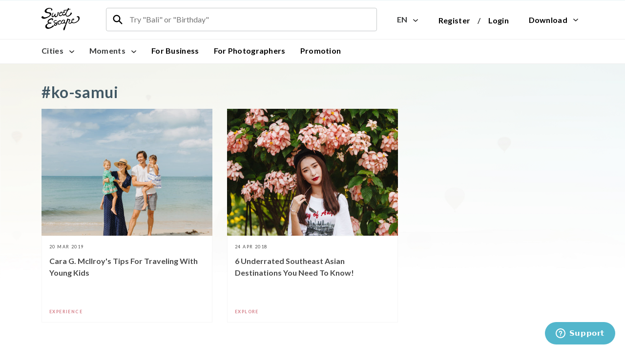

--- FILE ---
content_type: text/html; charset=utf-8
request_url: https://www.sweetescape.com/en/blog/destination/ko-samui
body_size: 4541
content:
<!DOCTYPE html><html><head>  <!-- Google Tag Manager -->
  <!-- SweeteEscape -->
  <script async>(function(w,d,s,l,i){w[l]=w[l]||[];w[l].push({'gtm.start':
  new Date().getTime(),event:'gtm.js'});var f=d.getElementsByTagName(s)[0],
  j=d.createElement(s),dl=l!='dataLayer'?'&l='+l:'';j.async=true;j.src=
  'https://www.googletagmanager.com/gtm.js?id='+i+dl+ '&gtm_auth=yPmO5g2f51fwLcmBW6PCbw&gtm_preview=env-2&gtm_cookies_win=x';f.parentNode.insertBefore(j,f);
  })(window,document,'script','dataLayer','GTM-KDGH2KG');</script>

  <!-- Marketyze -->
  <script async>(function(w,d,s,l,i){w[l]=w[l]||[];w[l].push({'gtm.start':
  new Date().getTime(),event:'gtm.js'});var f=d.getElementsByTagName(s)[0],
  j=d.createElement(s),dl=l!='dataLayer'?'&l='+l:'';j.async=true;j.src=
  'https://www.googletagmanager.com/gtm.js?id='+i+dl;f.parentNode.insertBefore(j,f);
  })(window,document,'script','dataLayer','GTM-NBF7FPX');</script>
  <!-- End Google Tag Manager -->
<meta name="csrf-param" content="authenticity_token" />
<meta name="csrf-token" content="qcR5Kt/7VtmjT5gojPJP9amF52D1wr5W4bZj4GXafPLHH8eNCu3STbHBc0OoF4pbn66M1pKaftkYMbtzQch6uQ==" /><meta charset="utf-8" /><meta content="width=device-width, initial-scale=1.0, minimum-scale=1" name="viewport" /><meta content="IE=edge" http-equiv="X-UA-Compatible" />  <script type="text/javascript" src="//script.crazyegg.com/pages/scripts/0083/4776.js" async="async"></script>
<link href="https://www.sweetescape.com/en/blog/destination/ko-samui" hreflang="en" rel="alternate" /><link href="https://www.sweetescape.com/es/blog/destination/ko-samui" hreflang="es" rel="alternate" /><link href="https://www.sweetescape.com/id/blog/destination/ko-samui" hreflang="id" rel="alternate" /><link href="https://www.sweetescape.com/ja/blog/destination/ko-samui" hreflang="ja" rel="alternate" /><link href="https://www.sweetescape.com/ko/blog/destination/ko-samui" hreflang="ko" rel="alternate" /><link href="https://www.sweetescape.com/th/blog/destination/ko-samui" hreflang="th" rel="alternate" /><link href="https://www.sweetescape.com/zh-TW/blog/destination/ko-samui" hreflang="zh-TW" rel="alternate" /><link href="https://www.sweetescape.com/zh-CN/blog/destination/ko-samui" hreflang="zh-CN" rel="alternate" /><link href="https://www.sweetescape.com/de/blog/destination/ko-samui" hreflang="de" rel="alternate" /><link href="https://www.sweetescape.com/blog/destination/ko-samui" hreflang="x-default" rel="alternate" /><link href="https://cdn.sweetescape.com/misc/favicons/apple-touch-icon.png?v=1" rel="apple-touch-icon" sizes="180x180" /><link href="https://cdn.sweetescape.com/misc/favicons/favicon-32x32.png?v=1" rel="icon" sizes="32x32" type="image/png" /><link href="https://cdn.sweetescape.com/misc/favicons/favicon-16x16.png?v=1" rel="icon" sizes="16x16" type="image/png" /><link href="https://cdn.sweetescape.com/misc/favicons/manifest.json?v=1" rel="manifest" /><link color="#5bbad5" href="https://cdn.sweetescape.com/misc/favicons/safari-pinned-tab.svg?v=1" rel="mask-icon" /><link href="https://cdn.sweetescape.com/misc/favicons/favicon.ico?v=1" rel="shortcut icon" /><meta content="https://cdn.sweetescape.com/misc/favicons/browserconfig.xml?v=1" name="msapplication-config" /><meta content="#ffffff" name="theme-color" /><link href="https://fonts.googleapis.com/css?family=Roboto:400,700" rel="stylesheet" /><link href="https://fonts.googleapis.com/css?family=Lato:400,700,900" rel="stylesheet" /><link href="https://fonts.googleapis.com/css?family=Quicksand:700,500" rel="stylesheet" /><style type="text/css">@font-face {
  font-family: 'May Wilde';
  font-style: normal;
  font-weight: normal;
  src: url(https://cdn.sweetescape.com/misc/fonts/6116ddce-0b38-4e55-afc7-549abd7032ce.otf) format('truetype');
}

/*Gotham*/
@font-face {
  font-family: 'Gotham';
  font-style: normal;
  font-weight: normal;
  src: url(https://cdn.sweetescape.com/misc/fonts/Gotham.otf) format('truetype');
}

@font-face {
  font-family: 'Gotham Medium';
  font-style: normal;
  font-weight: normal;
  src: url(https://cdn.sweetescape.com/misc/fonts/Gotham-Medium.otf) format('truetype');
}

@font-face {
  font-family: 'Gotham-Medium';
  font-style: normal;
  font-weight: normal;
  src: url(https://cdn.sweetescape.com/misc/fonts/Gotham-Medium.otf) format('truetype');
}

@font-face {
  font-family: 'Gotham Bold';
  font-style: normal;
  font-weight: normal;
  src: url(https://cdn.sweetescape.com/misc/fonts/Gotham-Bold.otf) format('truetype');
}

@font-face {
  font-family: 'Gotham Black';
  font-style: normal;
  font-weight: normal;
  src: url(https://cdn.sweetescape.com/misc/fonts/Gotham-Black.otf) format('truetype');
}

/* latin */
@font-face {
  font-family: 'Open Sans';
  font-style: normal;
  font-weight: 300;
  src: local('Open Sans Light'), local('OpenSans-Light'), url(/assets/dashboard/DXI1ORHCpsQm3Vp6mXoaTRampu5_7CjHW5spxoeN3Vs.woff2) format('woff2');
  unicode-range: U+0000-00FF, U+0131, U+0152-0153, U+02C6, U+02DA, U+02DC, U+2000-206F, U+2074, U+20AC, U+2212, U+2215;
}

/* latin */
@font-face {
  font-family: 'Open Sans';
  font-style: normal;
  font-weight: 400;
  src: local('Open Sans'), local('OpenSans'), url(/assets/dashboard/cJZKeOuBrn4kERxqtaUH3ZBw1xU1rKptJj_0jans920.woff2) format('woff2');
  unicode-range: U+0000-00FF, U+0131, U+0152-0153, U+02C6, U+02DA, U+02DC, U+2000-206F, U+2074, U+20AC, U+2212, U+2215;
}

/* latin */
@font-face {
  font-family: 'Open Sans';
  font-style: normal;
  font-weight: 600;
  src: local('Open Sans Semibold'), local('OpenSans-Semibold'), url(/assets/dashboard/MTP_ySUJH_bn48VBG8sNShampu5_7CjHW5spxoeN3Vs.woff2) format('woff2');
  unicode-range: U+0000-00FF, U+0131, U+0152-0153, U+02C6, U+02DA, U+02DC, U+2000-206F, U+2074, U+20AC, U+2212, U+2215;
}

/* latin */
@font-face {
  font-family: 'Open Sans';
  font-style: normal;
  font-weight: 700;
  src: local('Open Sans Bold'), local('OpenSans-Bold'), url(/assets/dashboard/k3k702ZOKiLJc3WVjuplzBampu5_7CjHW5spxoeN3Vs.woff2) format('woff2');
  unicode-range: U+0000-00FF, U+0131, U+0152-0153, U+02C6, U+02DA, U+02DC, U+2000-206F, U+2074, U+20AC, U+2212, U+2215;
}

/* Lato */
@font-face {
  font-family: 'Lato-Regular';
  font-style: normal;
  font-weight: normal;
  src: url(https://cdn.sweetescape.com/misc/fonts/Lato-Regular.ttf) format('truetype');
}

/* Lato */
@font-face {
  font-family: 'Lato-Bold';
  font-style: normal;
  font-weight: normal;
  src: url(https://cdn.sweetescape.com/misc/fonts/Lato-Bold.ttf) format('truetype');
}

/* Lato */
@font-face {
  font-family: 'Lato-Semibold';
  font-style: normal;
  font-weight: normal;
  src: url(https://cdn.sweetescape.com/misc/fonts/Lato-Semibold.ttf) format('truetype');
}

/* Lato */
@font-face {
  font-family: 'Lato-Medium';
  font-style: normal;
  font-weight: normal;
  src: url(https://cdn.sweetescape.com/misc/fonts/Lato-Medium.ttf) format('truetype');
}

/* Lato */
@font-face {
  font-family: 'Lato-Heavy';
  font-style: normal;
  font-weight: normal;
  src: url(https://cdn.sweetescape.com/misc/fonts/Lato-Heavy.ttf) format('truetype');
}</style><link rel="stylesheet" media="all" href="https://cdn.sweetescape.com/assets/application-71cecfc20f9652bae699eae7372c73bb3d79b898e7b077e62371cfa3a0d9343e.css" /><link rel="stylesheet" media="all" href="https://cdn.sweetescape.com/packs/css/application-6c360f3b.css" />  <!-- Google Tag Manager -->
  <!-- SweeteEscape -->
  <script async>(function(w,d,s,l,i){w[l]=w[l]||[];w[l].push({'gtm.start':
  new Date().getTime(),event:'gtm.js'});var f=d.getElementsByTagName(s)[0],
  j=d.createElement(s),dl=l!='dataLayer'?'&l='+l:'';j.async=true;j.src=
  'https://www.googletagmanager.com/gtm.js?id='+i+dl+ '&gtm_auth=yPmO5g2f51fwLcmBW6PCbw&gtm_preview=env-2&gtm_cookies_win=x';f.parentNode.insertBefore(j,f);
  })(window,document,'script','dataLayer','GTM-KDGH2KG');</script>

  <!-- Marketyze -->
  <script async>(function(w,d,s,l,i){w[l]=w[l]||[];w[l].push({'gtm.start':
  new Date().getTime(),event:'gtm.js'});var f=d.getElementsByTagName(s)[0],
  j=d.createElement(s),dl=l!='dataLayer'?'&l='+l:'';j.async=true;j.src=
  'https://www.googletagmanager.com/gtm.js?id='+i+dl;f.parentNode.insertBefore(j,f);
  })(window,document,'script','dataLayer','GTM-NBF7FPX');</script>
  <!-- End Google Tag Manager -->
<title>SweetEscape</title><meta content="95631d75bf802b840198b1e2717a956b" name="p:domain_verify" /><script>
window.sweetescape = window.sweetescape || {}
window.sweetescape.variables = window.sweetescape.variables || {}
window.dataLayer = window.dataLayer || []


//////////////////////
// Google Tag Manager
//////////////////////
// Ini semua berhubungan dengan trigger di GTM, bukan direct ke Facebook/Google langsung

window.sweetescape.variables.gtm = {};

if (window.localStorage.getItem('btnSubmitCheckAvailability') !== null && window.localStorage.getItem('btnSubmitCheckAvailability').length > 0) {
  dataLayer.push({'event': 'btnSubmitCheckAvailability'});
  localStorage.removeItem('btnSubmitCheckAvailability');
}

if (window.localStorage.getItem('btnSubmitCheckout') !== null && window.localStorage.getItem('btnSubmitCheckout').length > 0) {
  dataLayer.push({'event': 'btnSubmitCheckout'});
  localStorage.removeItem('btnSubmitCheckout');
}

if (getCookie('cookie_gtm_complete_registration') !== '') {
  dataLayer.push({'event': 'gtmCompleteRegistrationEvent'});
  document.cookie="cookie_gtm_complete_registration=;expires=Thu; 01 Jan 1970";
}

if (getCookie('cookie_purchase_status') !== '') {
  dataLayer.push({'event': 'eventPurchaseSuccess'});
  document.cookie="cookie_purchase_status=;expires=Thu; 01 Jan 1970";
}



// MIXPANEL
window.sweetescape.variables.mixpanel = {};








// Triggered on user successfully login or register


  window.sweetescape.variables.mixpanel.locale = "en";

////////////////////////////////////////////



// BLOG



function getCookie(cname) {
  var name = cname + "=";
  var cArr = window.document.cookie.split(';');

  for(var i=0; i<cArr.length; i++) {
    var c = cArr[i].trim();
    if (c.indexOf(name) === 0)
      return c.substring(name.length, c.length);
  }
  return "";
}
</script></head><body>
  <!-- SweeteEscape -->
  <!-- Google Tag Manager (noscript) -->
  <noscript><iframe src="https://www.googletagmanager.com/ns.html?id=GTM-KDGH2KG&gtm_auth=yPmO5g2f51fwLcmBW6PCbw&gtm_preview=env-2&gtm_cookies_win=x"
  height="0" width="0" style="display:none;visibility:hidden"></iframe></noscript>
  <!-- End Google Tag Manager (noscript) -->

  <!-- Marketyze -->
  <!-- Google Tag Manager (noscript) -->
  <noscript><iframe src="https://www.googletagmanager.com/ns.html?id=GTM-NBF7FPX" 
    height="0" width="0" style="display:none;visibility:hidden"></iframe></noscript>
  <!-- End Google Tag Manager (noscript) -->

<div class="sweetescape production  sweetescape-blog  en"><input id="info--geocoder" type="hidden" value="ID" /><input id="info--env" type="hidden" value="production" /><input name="language" type="hidden" value="en" /><div class="col-xs-12" style="padding: 0;"><div data-react-class="Header/Header" data-react-props="{&quot;page&quot;:&quot;destination&quot;,&quot;controller&quot;:&quot;blog&quot;,&quot;userSignedIn&quot;:false,&quot;currentLocale&quot;:&quot;en&quot;,&quot;firstName&quot;:&quot;&quot;,&quot;check_notifier&quot;:{&quot;gender&quot;:null,&quot;birthday&quot;:null,&quot;verified&quot;:null,&quot;page_visited&quot;:null},&quot;role&quot;:&quot;&quot;,&quot;picture&quot;:&quot;&quot;,&quot;path&quot;:{&quot;checkEmail&quot;:&quot;/en/email_check&quot;,&quot;login&quot;:&quot;/en/login&quot;,&quot;cities&quot;:&quot;/en/destinations&quot;,&quot;moments&quot;:&quot;/en/explore-moments&quot;,&quot;forBusiness&quot;:&quot;https://www.fotto.com&quot;,&quot;forPhotographers&quot;:&quot;/en/join&quot;,&quot;promotionPath&quot;:&quot;/&quot;,&quot;badgeUrl&quot;:&quot;&quot;,&quot;user_nationality&quot;:&quot;&quot;,&quot;country_based_on_ip&quot;:&quot;ID&quot;,&quot;language&quot;:{&quot;en&quot;:&quot;/en/blog/destination/ko-samui&quot;,&quot;es&quot;:&quot;/es/blog/destination/ko-samui&quot;,&quot;id&quot;:&quot;/id/blog/destination/ko-samui&quot;,&quot;ja&quot;:&quot;/ja/blog/destination/ko-samui&quot;,&quot;ko&quot;:&quot;/ko/blog/destination/ko-samui&quot;,&quot;th&quot;:&quot;/th/blog/destination/ko-samui&quot;,&quot;zh-CN&quot;:&quot;/zh-CN/blog/destination/ko-samui&quot;,&quot;zh-TW&quot;:&quot;/zh-TW/blog/destination/ko-samui&quot;}}}"></div></div><div class="site col-xs-12" style="padding:0;"><div data-react-class="SidebarRight/SidebarRight" data-react-props="{&quot;role&quot;:null,&quot;user&quot;:null,&quot;userInfo&quot;:null,&quot;first_name&quot;:null,&quot;picture&quot;:null,&quot;credit&quot;:null,&quot;menu_setting&quot;:null,&quot;photographer_session&quot;:null,&quot;photographer_schedule&quot;:null,&quot;check_notifier&quot;:{&quot;gender&quot;:null,&quot;birthday&quot;:null,&quot;verified&quot;:null,&quot;page_visited&quot;:null},&quot;creditValue&quot;:null,&quot;credit_referral&quot;:null,&quot;referral_code&quot;:null,&quot;recap&quot;:null}"></div><input class="I18n-blog-load_more" type="hidden" value="LOADING MORE ARTICLES ..." /><section class="blog-page-category"><div class="container"><div class="blog-page-category__head-blog-category"><h1>#ko-samui</h1></div><div class="featured_box"><div class="row"><div class="col-md-4"><a class="featured_box__thumbnail" href="/en/blog/experience/cara-g-travel-diary-koh-samui"><div class="featured_box__thumbnail__cover"><img srcset="https://cdn.sweetescape.com/images/blogs/article-covers/387/7fcc7a5c-e5f7-49f1-b5b4-b80df7a7c446-thumb.jpg" src="https://cdn.sweetescape.com/images/blogs/article-covers/387/7fcc7a5c-e5f7-49f1-b5b4-b80df7a7c446-thumb_small.jpg" alt="7fcc7a5c e5f7 49f1 b5b4 b80df7a7c446 thumb small" /></div><div class="featured_box__thumbnail__caption"><div class="featured_box__thumbnail__caption__date">20 Mar 2019</div><div class="featured_box__thumbnail__caption__title">Cara G. McIlroy&#39;s Tips For Traveling With Young Kids</div><div class="featured_box__thumbnail__caption__category">EXPERIENCE</div></div></a></div><div class="col-md-4"><a class="featured_box__thumbnail" href="/en/blog/explore/6-underrated-southeast-asian-destinations-you-need-to-know"><div class="featured_box__thumbnail__cover"><img srcset="https://cdn.sweetescape.com/images/blogs/article-covers/263/0eeae875-485c-4cd3-9f6c-3155521ca91b-thumb.jpg" src="https://cdn.sweetescape.com/images/blogs/article-covers/263/0eeae875-485c-4cd3-9f6c-3155521ca91b-thumb_small.jpg" alt="0eeae875 485c 4cd3 9f6c 3155521ca91b thumb small" /></div><div class="featured_box__thumbnail__caption"><div class="featured_box__thumbnail__caption__date">24 Apr 2018</div><div class="featured_box__thumbnail__caption__title">6 Underrated Southeast Asian Destinations You Need To Know!</div><div class="featured_box__thumbnail__caption__category">EXPLORE</div></div></a></div></div></div></div></section><section class="section-browse-tag"><div class="container"><div class="dekstop"><span>Browse Other Popular Destinations</span><a href="/en/blog/destination/chiang-mai">Chiang Mai</a><a href="/en/blog/destination/ho-chi-minh-city">Ho Chi Minh</a><a href="/en/blog/destination/kuching">Kuching</a><a href="/en/blog/destination/penang">Penang</a><a href="/en/blog/destination/krabi">Krabi</a></div><div class="mobile"><span>Browse Other Popular Destinations</span><div class="section-browse-tag__section_scrol"><div class="section-browse-tag__section_scrol__box"><a href="/en/blog/destination/chiang-mai">Chiang Mai</a><a href="/en/blog/destination/ho-chi-minh-city">Ho Chi Minh</a><a href="/en/blog/destination/kuching">Kuching</a><a href="/en/blog/destination/penang">Penang</a><a href="/en/blog/destination/krabi">Krabi</a></div></div></div></div></section><section class="section_subscription"><div class="subscription"><div class="container"><div class="subscription__form-box"><form class="subscription__form" action="/en/blog/destination/ko-samui" accept-charset="UTF-8" method="post"><input name="utf8" type="hidden" value="&#x2713;" /><input type="hidden" name="authenticity_token" value="bNiFioD8oGozzP5s+Y/NqnAPu3zWwlgjONhS345LIE0spsk+yGtuPvdgEOoawtVsiVdEU85JQtZMHlqxwbjIYw==" /><div class="subscription__text">LET’S STAY IN TOUCH</div><div class="subscription__input-box"><img class="subscription__input-icon" src="https://cdn.sweetescape.com/misc/svg/envelope.svg" alt="Envelope" /><input class="subscription__input" placeholder="Enter your email address here" required="required" type="email" /><input class="subscription__hidden" type="hidden" value="blog_tag_page" /></div><div class="subscription__button"><input class="se-btn se-btn-primary" id="js-subscribe" type="submit" value="SUBMIT" /></div></form></div><div class="subscription__thank-you"><div class="title">Thanks for getting in touch!</div><div class="subtitle">Please check your email to confirm your subscription.</div></div></div></div></section><div class="col-xs-12 hidden-md-down" style="background: #fff;"><div data-react-class="Footer/Footer" data-react-props="{&quot;page&quot;:&quot;destination&quot;,&quot;controller&quot;:&quot;blog&quot;,&quot;path&quot;:{&quot;print&quot;:&quot;/en/landing/print&quot;,&quot;giftCards&quot;:&quot;/en/giftcard&quot;,&quot;forBusiness&quot;:&quot;/en/landing/b2b&quot;,&quot;blog&quot;:&quot;/en/blog&quot;,&quot;requestCity&quot;:&quot;/en/request-city&quot;,&quot;joinPhotographer&quot;:&quot;/en/join&quot;,&quot;contact&quot;:&quot;/en/contact-us&quot;,&quot;about&quot;:&quot;/en/about&quot;,&quot;faq&quot;:&quot;/en/faq&quot;,&quot;careers&quot;:&quot;/en/careers&quot;,&quot;terms&quot;:&quot;/en/privacy-policy&quot;}}"></div></div></div><input class="i18n-load_more_articles" type="hidden" value="LOADING MORE ARTICLES" /><input class="i18n-copied" type="hidden" value="COPIED" /><script src="https://cdn.sweetescape.com/assets/application-1639ed61736ca46316368ac36794b3a821546696f4be61f3dd0f8daff5f290de.js"></script><script src="https://cdn.sweetescape.com/packs/js/application-7e1943083376a5d29ffe.js" defer="defer"></script><script>
    if (window['sweetescape']) {
      if (window['sweetescape'].init) {
        window['sweetescape'].init();
      }

    if (window['sweetescape']['application']) {
      if (window['sweetescape']['application'].init) {
        window['sweetescape']['application'].init();
      }

    if (window['sweetescape']['application']['blog'] && window['sweetescape']['application']['blog'].init) {
      window['sweetescape']['application']['blog'].init();
    }

    if (window['sweetescape']['application']['blog'] && window['sweetescape']['application']['blog'].destination) {
      window['sweetescape']['application']['blog'].destination();
    }
}}
</script><script async="async" id="ze-snippet" src="https://static.zdassets.com/ekr/snippet.js?key=06cd8e08-a866-453c-9d71-9412904abf71"></script></div></body></html>

--- FILE ---
content_type: text/css
request_url: https://cdn.sweetescape.com/assets/application-71cecfc20f9652bae699eae7372c73bb3d79b898e7b077e62371cfa3a0d9343e.css
body_size: 94085
content:
/*! normalize.css v4.0.0 | MIT License | github.com/necolas/normalize.css */html{font-family:sans-serif;-ms-text-size-adjust:100%;-webkit-text-size-adjust:100%}body{margin:0}article,aside,details,figcaption,figure,footer,header,main,menu,nav,section,summary{display:block}audio,canvas,progress,video{display:inline-block}audio:not([controls]){display:none;height:0}progress{vertical-align:baseline}template,[hidden]{display:none}a{background-color:transparent}a:active,a:hover{outline-width:0}abbr[title]{border-bottom:none;text-decoration:underline;-webkit-text-decoration:underline dotted;text-decoration:underline dotted}b,strong{font-weight:inherit}b,strong{font-weight:bolder}dfn{font-style:italic}h1{font-size:2em;margin:0.67em 0}mark{background-color:#ff0;color:#000}small{font-size:80%}sub,sup{font-size:75%;line-height:0;position:relative;vertical-align:baseline}sub{bottom:-0.25em}sup{top:-0.5em}img{border-style:none}svg:not(:root){overflow:hidden}code,kbd,pre,samp{font-family:monospace, monospace;font-size:1em}figure{margin:1em 40px}hr{box-sizing:content-box;height:0;overflow:visible}button,input,select,textarea{font:inherit}optgroup{font-weight:bold}button,input,select{overflow:visible}button,input,select,textarea{margin:0}button,select{text-transform:none}button,[type="button"],[type="reset"],[type="submit"]{cursor:pointer}[disabled]{cursor:default}button,html [type="button"],[type="reset"],[type="submit"]{-webkit-appearance:button}button::-moz-focus-inner,input::-moz-focus-inner{border:0;padding:0}button:-moz-focusring,input:-moz-focusring{outline:1px dotted ButtonText}fieldset{border:1px solid #c0c0c0;margin:0 2px;padding:0.35em 0.625em 0.75em}legend{box-sizing:border-box;color:inherit;display:table;max-width:100%;padding:0;white-space:normal}textarea{overflow:auto}[type="checkbox"],[type="radio"]{box-sizing:border-box;padding:0}[type="number"]::-webkit-inner-spin-button,[type="number"]::-webkit-outer-spin-button{height:auto}[type="search"]{-webkit-appearance:textfield}[type="search"]::-webkit-search-cancel-button,[type="search"]::-webkit-search-decoration{-webkit-appearance:none}html{box-sizing:border-box}*,*::before,*::after{box-sizing:inherit}@-ms-viewport{width:device-width}html{font-size:16px;-ms-overflow-style:scrollbar;-webkit-tap-highlight-color:transparent}body{font-family:-apple-system, BlinkMacSystemFont, "Segoe UI", Roboto, "Helvetica Neue", Arial, sans-serif;font-size:1rem;line-height:1.5;color:#373a3c;background-color:#fff}[tabindex="-1"]:focus{outline:none !important}h1,h2,h3,h4,h5,h6{margin-top:0;margin-bottom:.5rem}p{margin-top:0;margin-bottom:1rem}abbr[title],abbr[data-original-title]{cursor:help;border-bottom:1px dotted #818a91}address{margin-bottom:1rem;font-style:normal;line-height:inherit}ol,ul,dl{margin-top:0;margin-bottom:1rem}ol ol,ul ul,ol ul,ul ol{margin-bottom:0}dt{font-weight:bold}dd{margin-bottom:.5rem;margin-left:0}blockquote{margin:0 0 1rem}a{color:#0275d8;text-decoration:none}a:focus,a:hover{color:#014c8c;text-decoration:underline}a:focus{outline:5px auto -webkit-focus-ring-color;outline-offset:-2px}a:not([href]):not([tabindex]){color:inherit;text-decoration:none}a:not([href]):not([tabindex]):focus,a:not([href]):not([tabindex]):hover{color:inherit;text-decoration:none}a:not([href]):not([tabindex]):focus{outline:none}pre{margin-top:0;margin-bottom:1rem;overflow:auto}figure{margin:0 0 1rem}img{vertical-align:middle}[role="button"]{cursor:pointer}a,area,button,[role="button"],input,label,select,summary,textarea{touch-action:manipulation}table{border-collapse:collapse;background-color:transparent}caption{padding-top:0.75rem;padding-bottom:0.75rem;color:#818a91;text-align:left;caption-side:bottom}th{text-align:left}label{display:inline-block;margin-bottom:.5rem}button:focus{outline:1px dotted;outline:5px auto -webkit-focus-ring-color}input,button,select,textarea{margin:0;line-height:inherit;border-radius:0}input[type="radio"]:disabled,input[type="checkbox"]:disabled{cursor:not-allowed}input[type="date"],input[type="time"],input[type="datetime-local"],input[type="month"]{-webkit-appearance:listbox}textarea{resize:vertical}fieldset{min-width:0;padding:0;margin:0;border:0}legend{display:block;width:100%;padding:0;margin-bottom:.5rem;font-size:1.5rem;line-height:inherit}input[type="search"]{-webkit-appearance:none}output{display:inline-block}[hidden]{display:none !important}.img-fluid{display:block;max-width:100%;height:auto}.img-rounded{border-radius:0.3rem}.img-thumbnail{padding:0.25rem;background-color:#fff;border:1px solid #ddd;border-radius:0.25rem;transition:all .2s ease-in-out;display:inline-block;max-width:100%;height:auto}.img-circle{border-radius:50%}.figure{display:inline-block}.figure-img{margin-bottom:0.5rem;line-height:1}.figure-caption{font-size:90%;color:#818a91}.container{margin-left:auto;margin-right:auto;padding-left:15px;padding-right:15px}.container::after{content:"";display:table;clear:both}@media (min-width: 544px){.container{max-width:576px}}@media (min-width: 768px){.container{max-width:720px}}@media (min-width: 992px){.container{max-width:940px}}@media (min-width: 1200px){.container{max-width:1140px}}.container-fluid{margin-left:auto;margin-right:auto;padding-left:15px;padding-right:15px}.container-fluid::after{content:"";display:table;clear:both}.row{margin-left:-15px;margin-right:-15px}.row::after{content:"";display:table;clear:both}.col-xs-1,.col-xs-2,.col-xs-3,.col-xs-4,.col-xs-5,.col-xs-6,.col-xs-7,.col-xs-8,.col-xs-9,.col-xs-10,.col-xs-11,.col-xs-12,.col-sm-1,.col-sm-2,.col-sm-3,.col-sm-4,.col-sm-5,.col-sm-6,.col-sm-7,.col-sm-8,.col-sm-9,.col-sm-10,.col-sm-11,.col-sm-12,.col-md-1,.col-md-2,.col-md-3,.col-md-4,.col-md-5,.col-md-6,.col-md-7,.col-md-8,.col-md-9,.col-md-10,.col-md-11,.col-md-12,.col-lg-1,.col-lg-2,.col-lg-3,.col-lg-4,.col-lg-5,.col-lg-6,.col-lg-7,.col-lg-8,.col-lg-9,.col-lg-10,.col-lg-11,.col-lg-12,.col-xl-1,.col-xl-2,.col-xl-3,.col-xl-4,.col-xl-5,.col-xl-6,.col-xl-7,.col-xl-8,.col-xl-9,.col-xl-10,.col-xl-11,.col-xl-12{position:relative;min-height:1px;padding-right:15px;padding-left:15px}.col-xs-1{float:left;width:8.3333333333%}.col-xs-2{float:left;width:16.6666666667%}.col-xs-3{float:left;width:25%}.col-xs-4{float:left;width:33.3333333333%}.col-xs-5{float:left;width:41.6666666667%}.col-xs-6{float:left;width:50%}.col-xs-7{float:left;width:58.3333333333%}.col-xs-8{float:left;width:66.6666666667%}.col-xs-9{float:left;width:75%}.col-xs-10{float:left;width:83.3333333333%}.col-xs-11{float:left;width:91.6666666667%}.col-xs-12{float:left;width:100%}.pull-xs-0{right:auto}.pull-xs-1{right:8.3333333333%}.pull-xs-2{right:16.6666666667%}.pull-xs-3{right:25%}.pull-xs-4{right:33.3333333333%}.pull-xs-5{right:41.6666666667%}.pull-xs-6{right:50%}.pull-xs-7{right:58.3333333333%}.pull-xs-8{right:66.6666666667%}.pull-xs-9{right:75%}.pull-xs-10{right:83.3333333333%}.pull-xs-11{right:91.6666666667%}.pull-xs-12{right:100%}.push-xs-0{left:auto}.push-xs-1{left:8.3333333333%}.push-xs-2{left:16.6666666667%}.push-xs-3{left:25%}.push-xs-4{left:33.3333333333%}.push-xs-5{left:41.6666666667%}.push-xs-6{left:50%}.push-xs-7{left:58.3333333333%}.push-xs-8{left:66.6666666667%}.push-xs-9{left:75%}.push-xs-10{left:83.3333333333%}.push-xs-11{left:91.6666666667%}.push-xs-12{left:100%}.offset-xs-1{margin-left:8.3333333333%}.offset-xs-2{margin-left:16.6666666667%}.offset-xs-3{margin-left:25%}.offset-xs-4{margin-left:33.3333333333%}.offset-xs-5{margin-left:41.6666666667%}.offset-xs-6{margin-left:50%}.offset-xs-7{margin-left:58.3333333333%}.offset-xs-8{margin-left:66.6666666667%}.offset-xs-9{margin-left:75%}.offset-xs-10{margin-left:83.3333333333%}.offset-xs-11{margin-left:91.6666666667%}@media (min-width: 544px){.col-sm-1{float:left;width:8.3333333333%}.col-sm-2{float:left;width:16.6666666667%}.col-sm-3{float:left;width:25%}.col-sm-4{float:left;width:33.3333333333%}.col-sm-5{float:left;width:41.6666666667%}.col-sm-6{float:left;width:50%}.col-sm-7{float:left;width:58.3333333333%}.col-sm-8{float:left;width:66.6666666667%}.col-sm-9{float:left;width:75%}.col-sm-10{float:left;width:83.3333333333%}.col-sm-11{float:left;width:91.6666666667%}.col-sm-12{float:left;width:100%}.pull-sm-0{right:auto}.pull-sm-1{right:8.3333333333%}.pull-sm-2{right:16.6666666667%}.pull-sm-3{right:25%}.pull-sm-4{right:33.3333333333%}.pull-sm-5{right:41.6666666667%}.pull-sm-6{right:50%}.pull-sm-7{right:58.3333333333%}.pull-sm-8{right:66.6666666667%}.pull-sm-9{right:75%}.pull-sm-10{right:83.3333333333%}.pull-sm-11{right:91.6666666667%}.pull-sm-12{right:100%}.push-sm-0{left:auto}.push-sm-1{left:8.3333333333%}.push-sm-2{left:16.6666666667%}.push-sm-3{left:25%}.push-sm-4{left:33.3333333333%}.push-sm-5{left:41.6666666667%}.push-sm-6{left:50%}.push-sm-7{left:58.3333333333%}.push-sm-8{left:66.6666666667%}.push-sm-9{left:75%}.push-sm-10{left:83.3333333333%}.push-sm-11{left:91.6666666667%}.push-sm-12{left:100%}.offset-sm-0{margin-left:0%}.offset-sm-1{margin-left:8.3333333333%}.offset-sm-2{margin-left:16.6666666667%}.offset-sm-3{margin-left:25%}.offset-sm-4{margin-left:33.3333333333%}.offset-sm-5{margin-left:41.6666666667%}.offset-sm-6{margin-left:50%}.offset-sm-7{margin-left:58.3333333333%}.offset-sm-8{margin-left:66.6666666667%}.offset-sm-9{margin-left:75%}.offset-sm-10{margin-left:83.3333333333%}.offset-sm-11{margin-left:91.6666666667%}}@media (min-width: 768px){.col-md-1{float:left;width:8.3333333333%}.col-md-2{float:left;width:16.6666666667%}.col-md-3{float:left;width:25%}.col-md-4{float:left;width:33.3333333333%}.col-md-5{float:left;width:41.6666666667%}.col-md-6{float:left;width:50%}.col-md-7{float:left;width:58.3333333333%}.col-md-8{float:left;width:66.6666666667%}.col-md-9{float:left;width:75%}.col-md-10{float:left;width:83.3333333333%}.col-md-11{float:left;width:91.6666666667%}.col-md-12{float:left;width:100%}.pull-md-0{right:auto}.pull-md-1{right:8.3333333333%}.pull-md-2{right:16.6666666667%}.pull-md-3{right:25%}.pull-md-4{right:33.3333333333%}.pull-md-5{right:41.6666666667%}.pull-md-6{right:50%}.pull-md-7{right:58.3333333333%}.pull-md-8{right:66.6666666667%}.pull-md-9{right:75%}.pull-md-10{right:83.3333333333%}.pull-md-11{right:91.6666666667%}.pull-md-12{right:100%}.push-md-0{left:auto}.push-md-1{left:8.3333333333%}.push-md-2{left:16.6666666667%}.push-md-3{left:25%}.push-md-4{left:33.3333333333%}.push-md-5{left:41.6666666667%}.push-md-6{left:50%}.push-md-7{left:58.3333333333%}.push-md-8{left:66.6666666667%}.push-md-9{left:75%}.push-md-10{left:83.3333333333%}.push-md-11{left:91.6666666667%}.push-md-12{left:100%}.offset-md-0{margin-left:0%}.offset-md-1{margin-left:8.3333333333%}.offset-md-2{margin-left:16.6666666667%}.offset-md-3{margin-left:25%}.offset-md-4{margin-left:33.3333333333%}.offset-md-5{margin-left:41.6666666667%}.offset-md-6{margin-left:50%}.offset-md-7{margin-left:58.3333333333%}.offset-md-8{margin-left:66.6666666667%}.offset-md-9{margin-left:75%}.offset-md-10{margin-left:83.3333333333%}.offset-md-11{margin-left:91.6666666667%}}@media (min-width: 992px){.col-lg-1{float:left;width:8.3333333333%}.col-lg-2{float:left;width:16.6666666667%}.col-lg-3{float:left;width:25%}.col-lg-4{float:left;width:33.3333333333%}.col-lg-5{float:left;width:41.6666666667%}.col-lg-6{float:left;width:50%}.col-lg-7{float:left;width:58.3333333333%}.col-lg-8{float:left;width:66.6666666667%}.col-lg-9{float:left;width:75%}.col-lg-10{float:left;width:83.3333333333%}.col-lg-11{float:left;width:91.6666666667%}.col-lg-12{float:left;width:100%}.pull-lg-0{right:auto}.pull-lg-1{right:8.3333333333%}.pull-lg-2{right:16.6666666667%}.pull-lg-3{right:25%}.pull-lg-4{right:33.3333333333%}.pull-lg-5{right:41.6666666667%}.pull-lg-6{right:50%}.pull-lg-7{right:58.3333333333%}.pull-lg-8{right:66.6666666667%}.pull-lg-9{right:75%}.pull-lg-10{right:83.3333333333%}.pull-lg-11{right:91.6666666667%}.pull-lg-12{right:100%}.push-lg-0{left:auto}.push-lg-1{left:8.3333333333%}.push-lg-2{left:16.6666666667%}.push-lg-3{left:25%}.push-lg-4{left:33.3333333333%}.push-lg-5{left:41.6666666667%}.push-lg-6{left:50%}.push-lg-7{left:58.3333333333%}.push-lg-8{left:66.6666666667%}.push-lg-9{left:75%}.push-lg-10{left:83.3333333333%}.push-lg-11{left:91.6666666667%}.push-lg-12{left:100%}.offset-lg-0{margin-left:0%}.offset-lg-1{margin-left:8.3333333333%}.offset-lg-2{margin-left:16.6666666667%}.offset-lg-3{margin-left:25%}.offset-lg-4{margin-left:33.3333333333%}.offset-lg-5{margin-left:41.6666666667%}.offset-lg-6{margin-left:50%}.offset-lg-7{margin-left:58.3333333333%}.offset-lg-8{margin-left:66.6666666667%}.offset-lg-9{margin-left:75%}.offset-lg-10{margin-left:83.3333333333%}.offset-lg-11{margin-left:91.6666666667%}}@media (min-width: 1200px){.col-xl-1{float:left;width:8.3333333333%}.col-xl-2{float:left;width:16.6666666667%}.col-xl-3{float:left;width:25%}.col-xl-4{float:left;width:33.3333333333%}.col-xl-5{float:left;width:41.6666666667%}.col-xl-6{float:left;width:50%}.col-xl-7{float:left;width:58.3333333333%}.col-xl-8{float:left;width:66.6666666667%}.col-xl-9{float:left;width:75%}.col-xl-10{float:left;width:83.3333333333%}.col-xl-11{float:left;width:91.6666666667%}.col-xl-12{float:left;width:100%}.pull-xl-0{right:auto}.pull-xl-1{right:8.3333333333%}.pull-xl-2{right:16.6666666667%}.pull-xl-3{right:25%}.pull-xl-4{right:33.3333333333%}.pull-xl-5{right:41.6666666667%}.pull-xl-6{right:50%}.pull-xl-7{right:58.3333333333%}.pull-xl-8{right:66.6666666667%}.pull-xl-9{right:75%}.pull-xl-10{right:83.3333333333%}.pull-xl-11{right:91.6666666667%}.pull-xl-12{right:100%}.push-xl-0{left:auto}.push-xl-1{left:8.3333333333%}.push-xl-2{left:16.6666666667%}.push-xl-3{left:25%}.push-xl-4{left:33.3333333333%}.push-xl-5{left:41.6666666667%}.push-xl-6{left:50%}.push-xl-7{left:58.3333333333%}.push-xl-8{left:66.6666666667%}.push-xl-9{left:75%}.push-xl-10{left:83.3333333333%}.push-xl-11{left:91.6666666667%}.push-xl-12{left:100%}.offset-xl-0{margin-left:0%}.offset-xl-1{margin-left:8.3333333333%}.offset-xl-2{margin-left:16.6666666667%}.offset-xl-3{margin-left:25%}.offset-xl-4{margin-left:33.3333333333%}.offset-xl-5{margin-left:41.6666666667%}.offset-xl-6{margin-left:50%}.offset-xl-7{margin-left:58.3333333333%}.offset-xl-8{margin-left:66.6666666667%}.offset-xl-9{margin-left:75%}.offset-xl-10{margin-left:83.3333333333%}.offset-xl-11{margin-left:91.6666666667%}}.fade{opacity:0;transition:opacity .15s linear}.fade.in{opacity:1}.collapse{display:none}.collapse.in{display:block}.collapsing{position:relative;height:0;overflow:hidden;transition-timing-function:ease;transition-duration:.35s;transition-property:height}.input-group{position:relative;width:100%;display:table;border-collapse:separate}.input-group .form-control{position:relative;z-index:2;float:left;width:100%;margin-bottom:0}.input-group .form-control:focus,.input-group .form-control:active,.input-group .form-control:hover{z-index:3}.input-group-addon,.input-group-btn,.input-group .form-control{display:table-cell}.input-group-addon:not(:first-child):not(:last-child),.input-group-btn:not(:first-child):not(:last-child),.input-group .form-control:not(:first-child):not(:last-child){border-radius:0}.input-group-addon,.input-group-btn{width:1%;white-space:nowrap;vertical-align:middle}.input-group-addon{padding:0.5rem 0.75rem;margin-bottom:0;font-size:1rem;font-weight:normal;line-height:1.25;color:#55595c;text-align:center;background-color:#eceeef;border:1px solid rgba(0,0,0,0.15);border-radius:0.25rem}.input-group-addon.form-control-sm,.input-group-sm>.input-group-addon,.input-group-sm>.input-group-btn>.input-group-addon.btn{padding:0.25rem 0.5rem;font-size:0.875rem;border-radius:0.2rem}.input-group-addon.form-control-lg,.input-group-lg>.input-group-addon,.input-group-lg>.input-group-btn>.input-group-addon.btn{padding:0.75rem 1.5rem;font-size:1.25rem;border-radius:0.3rem}.input-group-addon input[type="radio"],.input-group-addon input[type="checkbox"]{margin-top:0}.input-group .form-control:not(:last-child),.input-group-addon:not(:last-child),.input-group-btn:not(:last-child)>.btn,.input-group-btn:not(:last-child)>.btn-group>.btn,.input-group-btn:not(:last-child)>.dropdown-toggle,.input-group-btn:not(:first-child)>.btn:not(:last-child):not(.dropdown-toggle),.input-group-btn:not(:first-child)>.btn-group:not(:last-child)>.btn{border-bottom-right-radius:0;border-top-right-radius:0}.input-group-addon:not(:last-child){border-right:0}.input-group .form-control:not(:first-child),.input-group-addon:not(:first-child),.input-group-btn:not(:first-child)>.btn,.input-group-btn:not(:first-child)>.btn-group>.btn,.input-group-btn:not(:first-child)>.dropdown-toggle,.input-group-btn:not(:last-child)>.btn:not(:first-child),.input-group-btn:not(:last-child)>.btn-group:not(:first-child)>.btn{border-bottom-left-radius:0;border-top-left-radius:0}.form-control+.input-group-addon:not(:first-child){border-left:0}.input-group-btn{position:relative;font-size:0;white-space:nowrap}.input-group-btn>.btn{position:relative}.input-group-btn>.btn+.btn{margin-left:-1px}.input-group-btn>.btn:focus,.input-group-btn>.btn:active,.input-group-btn>.btn:hover{z-index:3}.input-group-btn:not(:last-child)>.btn,.input-group-btn:not(:last-child)>.btn-group{margin-right:-1px}.input-group-btn:not(:first-child)>.btn,.input-group-btn:not(:first-child)>.btn-group{z-index:2;margin-left:-1px}.input-group-btn:not(:first-child)>.btn:focus,.input-group-btn:not(:first-child)>.btn:active,.input-group-btn:not(:first-child)>.btn:hover,.input-group-btn:not(:first-child)>.btn-group:focus,.input-group-btn:not(:first-child)>.btn-group:active,.input-group-btn:not(:first-child)>.btn-group:hover{z-index:3}.modal-open{overflow:hidden}.modal{position:fixed;top:0;right:0;bottom:0;left:0;z-index:1050;display:none;overflow:hidden;outline:0;-webkit-overflow-scrolling:touch}.modal.fade .modal-dialog{transition:-webkit-transform .3s ease-out;transition:transform .3s ease-out;transition:transform .3s ease-out, -webkit-transform .3s ease-out;-webkit-transform:translate(0, -25%);transform:translate(0, -25%)}.modal.in .modal-dialog{-webkit-transform:translate(0, 0);transform:translate(0, 0)}.modal-open .modal{overflow-x:hidden;overflow-y:auto}.modal-dialog{position:relative;width:auto;margin:10px}.modal-content{position:relative;background-color:#fff;background-clip:padding-box;border:1px solid rgba(0,0,0,0.2);border-radius:0.3rem;outline:0}.modal-backdrop{position:fixed;top:0;right:0;bottom:0;left:0;z-index:1040;background-color:#000}.modal-backdrop.fade{opacity:0}.modal-backdrop.in{opacity:0.5}.modal-header{padding:15px;border-bottom:1px solid #e5e5e5}.modal-header::after{content:"";display:table;clear:both}.modal-header .close{margin-top:-2px}.modal-title{margin:0;line-height:1.5}.modal-body{position:relative;padding:15px}.modal-footer{padding:15px;text-align:right;border-top:1px solid #e5e5e5}.modal-footer::after{content:"";display:table;clear:both}.modal-scrollbar-measure{position:absolute;top:-9999px;width:50px;height:50px;overflow:scroll}@media (min-width: 544px){.modal-dialog{max-width:600px;margin:30px auto}.modal-sm{max-width:300px}}@media (min-width: 992px){.modal-lg{max-width:900px}}.bg-faded{background-color:#f7f7f9}.bg-primary{color:#fff !important;background-color:#0275d8 !important}a.bg-primary:focus,a.bg-primary:hover{background-color:#025aa5 !important}.bg-success{color:#fff !important;background-color:#5cb85c !important}a.bg-success:focus,a.bg-success:hover{background-color:#449d44 !important}.bg-info{color:#fff !important;background-color:#5bc0de !important}a.bg-info:focus,a.bg-info:hover{background-color:#31b0d5 !important}.bg-warning{color:#fff !important;background-color:#f0ad4e !important}a.bg-warning:focus,a.bg-warning:hover{background-color:#ec971f !important}.bg-danger{color:#fff !important;background-color:#d9534f !important}a.bg-danger:focus,a.bg-danger:hover{background-color:#c9302c !important}.bg-inverse{color:#fff !important;background-color:#373a3c !important}a.bg-inverse:focus,a.bg-inverse:hover{background-color:#1f2021 !important}.clearfix::after{content:"";display:table;clear:both}.d-block{display:block !important}.d-inline-block{display:inline-block !important}.d-inline{display:inline !important}.pull-xs-left{float:left !important}.pull-xs-right{float:right !important}.pull-xs-none{float:none !important}@media (min-width: 544px){.pull-sm-left{float:left !important}.pull-sm-right{float:right !important}.pull-sm-none{float:none !important}}@media (min-width: 768px){.pull-md-left{float:left !important}.pull-md-right{float:right !important}.pull-md-none{float:none !important}}@media (min-width: 992px){.pull-lg-left{float:left !important}.pull-lg-right{float:right !important}.pull-lg-none{float:none !important}}@media (min-width: 1200px){.pull-xl-left{float:left !important}.pull-xl-right{float:right !important}.pull-xl-none{float:none !important}}.sr-only{position:absolute;width:1px;height:1px;padding:0;margin:-1px;overflow:hidden;clip:rect(0, 0, 0, 0);border:0}.sr-only-focusable:active,.sr-only-focusable:focus{position:static;width:auto;height:auto;margin:0;overflow:visible;clip:auto}.w-100{width:100% !important}.m-x-auto{margin-right:auto !important;margin-left:auto !important}.m-a-0{margin:0 0 !important}.m-t-0{margin-top:0 !important}.m-r-0{margin-right:0 !important}.m-b-0{margin-bottom:0 !important}.m-l-0{margin-left:0 !important}.m-x-0{margin-right:0 !important;margin-left:0 !important}.m-y-0{margin-top:0 !important;margin-bottom:0 !important}.m-a-1{margin:1rem 1rem !important}.m-t-1{margin-top:1rem !important}.m-r-1{margin-right:1rem !important}.m-b-1{margin-bottom:1rem !important}.m-l-1{margin-left:1rem !important}.m-x-1{margin-right:1rem !important;margin-left:1rem !important}.m-y-1{margin-top:1rem !important;margin-bottom:1rem !important}.m-a-2{margin:1.5rem 1.5rem !important}.m-t-2{margin-top:1.5rem !important}.m-r-2{margin-right:1.5rem !important}.m-b-2{margin-bottom:1.5rem !important}.m-l-2{margin-left:1.5rem !important}.m-x-2{margin-right:1.5rem !important;margin-left:1.5rem !important}.m-y-2{margin-top:1.5rem !important;margin-bottom:1.5rem !important}.m-a-3{margin:3rem 3rem !important}.m-t-3{margin-top:3rem !important}.m-r-3{margin-right:3rem !important}.m-b-3{margin-bottom:3rem !important}.m-l-3{margin-left:3rem !important}.m-x-3{margin-right:3rem !important;margin-left:3rem !important}.m-y-3{margin-top:3rem !important;margin-bottom:3rem !important}.p-a-0{padding:0 0 !important}.p-t-0{padding-top:0 !important}.p-r-0{padding-right:0 !important}.p-b-0{padding-bottom:0 !important}.p-l-0{padding-left:0 !important}.p-x-0{padding-right:0 !important;padding-left:0 !important}.p-y-0{padding-top:0 !important;padding-bottom:0 !important}.p-a-1{padding:1rem 1rem !important}.p-t-1{padding-top:1rem !important}.p-r-1{padding-right:1rem !important}.p-b-1{padding-bottom:1rem !important}.p-l-1{padding-left:1rem !important}.p-x-1{padding-right:1rem !important;padding-left:1rem !important}.p-y-1{padding-top:1rem !important;padding-bottom:1rem !important}.p-a-2{padding:1.5rem 1.5rem !important}.p-t-2{padding-top:1.5rem !important}.p-r-2{padding-right:1.5rem !important}.p-b-2{padding-bottom:1.5rem !important}.p-l-2{padding-left:1.5rem !important}.p-x-2{padding-right:1.5rem !important;padding-left:1.5rem !important}.p-y-2{padding-top:1.5rem !important;padding-bottom:1.5rem !important}.p-a-3{padding:3rem 3rem !important}.p-t-3{padding-top:3rem !important}.p-r-3{padding-right:3rem !important}.p-b-3{padding-bottom:3rem !important}.p-l-3{padding-left:3rem !important}.p-x-3{padding-right:3rem !important;padding-left:3rem !important}.p-y-3{padding-top:3rem !important;padding-bottom:3rem !important}.pos-f-t{position:fixed;top:0;right:0;left:0;z-index:1030}.text-justify{text-align:justify !important}.text-nowrap{white-space:nowrap !important}.text-truncate{overflow:hidden;text-overflow:ellipsis;white-space:nowrap}.text-xs-left{text-align:left !important}.text-xs-right{text-align:right !important}.text-xs-center{text-align:center !important}@media (min-width: 544px){.text-sm-left{text-align:left !important}.text-sm-right{text-align:right !important}.text-sm-center{text-align:center !important}}@media (min-width: 768px){.text-md-left{text-align:left !important}.text-md-right{text-align:right !important}.text-md-center{text-align:center !important}}@media (min-width: 992px){.text-lg-left{text-align:left !important}.text-lg-right{text-align:right !important}.text-lg-center{text-align:center !important}}@media (min-width: 1200px){.text-xl-left{text-align:left !important}.text-xl-right{text-align:right !important}.text-xl-center{text-align:center !important}}.text-lowercase{text-transform:lowercase !important}.text-uppercase{text-transform:uppercase !important}.text-capitalize{text-transform:capitalize !important}.font-weight-normal{font-weight:normal}.font-weight-bold{font-weight:bold}.font-italic{font-style:italic}.text-muted{color:#818a91 !important}a.text-muted:focus,a.text-muted:hover{color:#687077 !important}.text-primary{color:#0275d8 !important}a.text-primary:focus,a.text-primary:hover{color:#025aa5 !important}.text-success{color:#5cb85c !important}a.text-success:focus,a.text-success:hover{color:#449d44 !important}.text-info{color:#5bc0de !important}a.text-info:focus,a.text-info:hover{color:#31b0d5 !important}.text-warning{color:#f0ad4e !important}a.text-warning:focus,a.text-warning:hover{color:#ec971f !important}.text-danger{color:#d9534f !important}a.text-danger:focus,a.text-danger:hover{color:#c9302c !important}.text-hide{font:0/0 a;color:transparent;text-shadow:none;background-color:transparent;border:0}.invisible{visibility:hidden !important}.hidden-xs-up{display:none !important}@media (max-width: 543px){.hidden-xs-down{display:none !important}}@media (min-width: 544px){.hidden-sm-up{display:none !important}}@media (max-width: 767px){.hidden-sm-down{display:none !important}}@media (min-width: 768px){.hidden-md-up{display:none !important}}@media (max-width: 991px){.hidden-md-down{display:none !important}}@media (min-width: 992px){.hidden-lg-up{display:none !important}}@media (max-width: 1199px){.hidden-lg-down{display:none !important}}@media (min-width: 1200px){.hidden-xl-up{display:none !important}}.hidden-xl-down{display:none !important}.visible-print-block{display:none !important}@media print{.visible-print-block{display:block !important}}.visible-print-inline{display:none !important}@media print{.visible-print-inline{display:inline !important}}.visible-print-inline-block{display:none !important}@media print{.visible-print-inline-block{display:inline-block !important}}@media print{.hidden-print{display:none !important}}.image-container{position:relative}.photo-container{float:left;position:relative;overflow:hidden}.image-thumb{position:relative;background-color:#eee}.blueimp-gallery,.blueimp-gallery>.slides>.slide>.slide-content{position:absolute;top:0;right:0;bottom:0;left:0;-moz-backface-visibility:hidden}.blueimp-gallery>.slides>.slide>.slide-content{margin:auto;width:auto;height:auto;max-width:100%;max-height:100%;opacity:1}.blueimp-gallery{position:fixed;z-index:999999;overflow:hidden;background:#000;background:rgba(0,0,0,0.9);opacity:0;display:none;direction:ltr;touch-action:none}.blueimp-gallery-carousel{position:relative;z-index:auto;margin:1em auto;padding-bottom:56.25%;box-shadow:0 0 10px #000;touch-action:pan-y}.blueimp-gallery-display{display:block;opacity:1}.blueimp-gallery>.slides{position:relative;height:100%;overflow:hidden}.blueimp-gallery-carousel>.slides{position:absolute}.blueimp-gallery>.slides>.slide{position:relative;float:left;height:100%;text-align:center;transition-timing-function:cubic-bezier(0.645, 0.045, 0.355, 1)}.blueimp-gallery,.blueimp-gallery>.slides>.slide>.slide-content{transition:opacity .2s linear}.blueimp-gallery>.slides>.slide-loading{background:url(../img/loading.gif) center no-repeat;background-size:64px 64px}.blueimp-gallery>.slides>.slide-loading>.slide-content{opacity:0}.blueimp-gallery>.slides>.slide-error{background:url(../img/error.png) center no-repeat}.blueimp-gallery>.slides>.slide-error>.slide-content{display:none}.blueimp-gallery>.next,.blueimp-gallery>.prev{position:absolute;top:50%;left:15px;width:40px;height:40px;margin-top:-23px;font-family:"Helvetica Neue",Helvetica,Arial,sans-serif;font-size:60px;font-weight:100;line-height:30px;color:#fff;text-decoration:none;text-shadow:0 0 2px #000;text-align:center;background:#222;background:rgba(0,0,0,0.5);box-sizing:content-box;border:3px solid #fff;border-radius:23px;opacity:.5;cursor:pointer;display:none}.blueimp-gallery>.next{left:auto;right:15px}.blueimp-gallery>.close,.blueimp-gallery>.title{position:absolute;top:15px;left:15px;margin:0 40px 0 0;font-size:20px;line-height:30px;color:#fff;text-shadow:0 0 2px #000;opacity:.8;display:none}.blueimp-gallery>.close{padding:15px;right:15px;left:auto;margin:-15px;font-size:30px;text-decoration:none;cursor:pointer}.blueimp-gallery>.play-pause{position:absolute;right:15px;bottom:15px;width:15px;height:15px;background:url(../img/play-pause.png) 0 0 no-repeat;cursor:pointer;opacity:.5;display:none}.blueimp-gallery-playing>.play-pause{background-position:-15px 0}.blueimp-gallery>.close:hover,.blueimp-gallery>.next:hover,.blueimp-gallery>.play-pause:hover,.blueimp-gallery>.prev:hover,.blueimp-gallery>.title:hover{color:#fff;opacity:1}.blueimp-gallery-controls>.close,.blueimp-gallery-controls>.next,.blueimp-gallery-controls>.play-pause,.blueimp-gallery-controls>.prev,.blueimp-gallery-controls>.title{display:block;-webkit-transform:translateZ(0);transform:translateZ(0)}.blueimp-gallery-left>.prev,.blueimp-gallery-right>.next,.blueimp-gallery-single>.next,.blueimp-gallery-single>.play-pause,.blueimp-gallery-single>.prev{display:none}.blueimp-gallery>.close,.blueimp-gallery>.next,.blueimp-gallery>.play-pause,.blueimp-gallery>.prev,.blueimp-gallery>.slides>.slide>.slide-content{-webkit-user-select:none;-moz-user-select:none;-ms-user-select:none;user-select:none}body:last-child .blueimp-gallery>.slides>.slide-error{background-image:url(../img/error.svg)}body:last-child .blueimp-gallery>.play-pause{width:20px;height:20px;background-size:40px 20px;background-image:url(../img/play-pause.svg)}body:last-child .blueimp-gallery-playing>.play-pause{background-position:-20px 0}.blueimp-gallery>.indicator{position:absolute;top:auto;right:15px;bottom:15px;left:15px;margin:0 40px;padding:0;list-style:none;text-align:center;line-height:10px;display:none}.blueimp-gallery>.indicator>li{display:inline-block;width:9px;height:9px;margin:6px 3px 0 3px;box-sizing:content-box;border:1px solid transparent;background:#ccc;background:rgba(255,255,255,0.25) center no-repeat;border-radius:5px;box-shadow:0 0 2px #000;opacity:.5;cursor:pointer}.blueimp-gallery>.indicator>.active,.blueimp-gallery>.indicator>li:hover{background-color:#fff;border-color:#fff;opacity:1}.blueimp-gallery-controls>.indicator{display:block;-webkit-transform:translateZ(0);transform:translateZ(0)}.blueimp-gallery-single>.indicator{display:none}.blueimp-gallery>.indicator{-webkit-user-select:none;-moz-user-select:none;-ms-user-select:none;user-select:none}.blueimp-gallery>.slides>.slide>.video-content>img{position:absolute;top:0;right:0;bottom:0;left:0;margin:auto;width:auto;height:auto;max-width:100%;max-height:100%;-moz-backface-visibility:hidden}.blueimp-gallery>.slides>.slide>.video-content>video{position:absolute;top:0;left:0;width:100%;height:100%}.blueimp-gallery>.slides>.slide>.video-content>iframe{position:absolute;top:100%;left:0;width:100%;height:100%;border:none}.blueimp-gallery>.slides>.slide>.video-playing>iframe{top:0}.blueimp-gallery>.slides>.slide>.video-content>a{position:absolute;top:50%;right:0;left:0;margin:-64px auto 0;width:128px;height:128px;background:url(../img/video-play.png) center no-repeat;opacity:.8;cursor:pointer}.blueimp-gallery>.slides>.slide>.video-content>a:hover{opacity:1}.blueimp-gallery>.slides>.slide>.video-playing>a,.blueimp-gallery>.slides>.slide>.video-playing>img{display:none}.blueimp-gallery>.slides>.slide>.video-content>video{display:none}.blueimp-gallery>.slides>.slide>.video-playing>video{display:block}.blueimp-gallery>.slides>.slide>.video-loading>a{background:url(../img/loading.gif) center no-repeat;background-size:64px 64px}body:last-child .blueimp-gallery>.slides>.slide>.video-content:not(.video-loading)>a{background-image:url(../img/video-play.svg)}.slick-slider{position:relative;display:block;box-sizing:border-box;-webkit-user-select:none;-moz-user-select:none;-ms-user-select:none;user-select:none;-webkit-touch-callout:none;-khtml-user-select:none;touch-action:pan-y;-webkit-tap-highlight-color:transparent}.slick-list{position:relative;display:block;overflow:hidden;margin:0;padding:0}.slick-list:focus{outline:none}.slick-list.dragging{cursor:pointer;cursor:hand}.slick-slider .slick-track,.slick-slider .slick-list{-webkit-transform:translate3d(0, 0, 0);transform:translate3d(0, 0, 0)}.slick-track{position:relative;top:0;left:0;display:block;margin-left:auto;margin-right:auto}.slick-track:before,.slick-track:after{display:table;content:''}.slick-track:after{clear:both}.slick-loading .slick-track{visibility:hidden}.slick-slide{display:none;float:left;height:100%;min-height:1px}[dir='rtl'] .slick-slide{float:right}.slick-slide img{display:block}.slick-slide.slick-loading img{display:none}.slick-slide.dragging img{pointer-events:none}.slick-initialized .slick-slide{display:block}.slick-loading .slick-slide{visibility:hidden}.slick-vertical .slick-slide{display:block;height:auto;border:1px solid transparent}.slick-arrow.slick-hidden{display:none}.site__home .slick-dots{position:absolute;bottom:0;right:0;list-style:none;display:block;text-align:center;margin-right:15px;margin-bottom:120px}@media (min-width: 544px){.site__home .slick-dots{margin-right:25px;margin-bottom:35px}}@media (min-width: 992px){.site__home .slick-dots{margin-right:150px;margin-bottom:43px}}.site__home .slick-dots li{position:relative;display:inline-block;border:solid 1px #ffffff;height:8px;width:8px;margin-left:7px;z-index:5;border-radius:10px;cursor:pointer}.site__home .slick-dots button{display:none}.site__home .slick-dots .slick-active{height:15px;width:14px;top:3px}.site__home .slick-dots .slick-active:before{content:'.';position:absolute;top:-15px;color:white;font-size:65px;line-height:0;left:-1px}body.stop-scrolling{height:100%;overflow:hidden}.sweet-overlay{background-color:black;-ms-filter:"progid:DXImageTransform.Microsoft.Alpha(Opacity=40)";background-color:rgba(0,0,0,0.4);position:fixed;left:0;right:0;top:0;bottom:0;display:none;z-index:10000}.sweet-alert{background-color:white;font-family:'Open Sans', 'Helvetica Neue', Helvetica, Arial, sans-serif;width:478px;padding:17px;border-radius:5px;text-align:center;position:fixed;left:50%;top:50%;margin-left:-256px;margin-top:-200px;overflow:hidden;display:none;z-index:99999}@media all and (max-width: 540px){.sweet-alert{width:auto;margin-left:0;margin-right:0;left:15px;right:15px}}.sweet-alert h2{color:#575757;font-size:30px;text-align:center;font-weight:600;text-transform:none;position:relative;margin:25px 0;padding:0;line-height:40px;display:block}.sweet-alert p{color:#797979;font-size:16px;text-align:center;font-weight:300;position:relative;text-align:inherit;float:none;margin:0;padding:0;line-height:normal}.sweet-alert fieldset{border:none;position:relative}.sweet-alert .sa-error-container{background-color:#f1f1f1;margin-left:-17px;margin-right:-17px;overflow:hidden;padding:0 10px;max-height:0;webkit-transition:padding 0.15s, max-height 0.15s;transition:padding 0.15s, max-height 0.15s}.sweet-alert .sa-error-container.show{padding:10px 0;max-height:100px;webkit-transition:padding 0.2s, max-height 0.2s;transition:padding 0.25s, max-height 0.25s}.sweet-alert .sa-error-container .icon{display:inline-block;width:24px;height:24px;border-radius:50%;background-color:#ea7d7d;color:white;line-height:24px;text-align:center;margin-right:3px}.sweet-alert .sa-error-container p{display:inline-block}.sweet-alert .sa-input-error{position:absolute;top:29px;right:26px;width:20px;height:20px;opacity:0;-webkit-transform:scale(0.5);transform:scale(0.5);-webkit-transform-origin:50% 50%;transform-origin:50% 50%;transition:all 0.1s}.sweet-alert .sa-input-error::before,.sweet-alert .sa-input-error::after{content:"";width:20px;height:6px;background-color:#f06e57;border-radius:3px;position:absolute;top:50%;margin-top:-4px;left:50%;margin-left:-9px}.sweet-alert .sa-input-error::before{-webkit-transform:rotate(-45deg);transform:rotate(-45deg)}.sweet-alert .sa-input-error::after{-webkit-transform:rotate(45deg);transform:rotate(45deg)}.sweet-alert .sa-input-error.show{opacity:1;-webkit-transform:scale(1);transform:scale(1)}.sweet-alert input{width:100%;box-sizing:border-box;border-radius:3px;border:1px solid #d7d7d7;height:43px;margin-top:10px;margin-bottom:17px;font-size:18px;box-shadow:inset 0px 1px 1px rgba(0,0,0,0.06);padding:0 12px;display:none;transition:all 0.3s}.sweet-alert input:focus{outline:none;box-shadow:0px 0px 3px #c4e6f5;border:1px solid #b4dbed}.sweet-alert input:focus::-moz-placeholder{transition:opacity 0.3s 0.03s ease;opacity:0.5}.sweet-alert input:focus:-ms-input-placeholder{transition:opacity 0.3s 0.03s ease;opacity:0.5}.sweet-alert input:focus::-webkit-input-placeholder{transition:opacity 0.3s 0.03s ease;opacity:0.5}.sweet-alert input::-moz-placeholder{color:#bdbdbd}.sweet-alert input:-ms-input-placeholder{color:#bdbdbd}.sweet-alert input::-webkit-input-placeholder{color:#bdbdbd}.sweet-alert.show-input input{display:block}.sweet-alert .sa-confirm-button-container{display:inline-block;position:relative}.sweet-alert .la-ball-fall{position:absolute;left:50%;top:50%;margin-left:-27px;margin-top:4px;opacity:0;visibility:hidden}.sweet-alert button{background-color:#8CD4F5;color:white;border:none;box-shadow:none;font-size:17px;font-weight:500;border-radius:5px;padding:10px 32px;margin:26px 5px 0 5px;cursor:pointer}.sweet-alert button:focus{outline:none;box-shadow:0 0 2px rgba(128,179,235,0.5),inset 0 0 0 1px rgba(0,0,0,0.05)}.sweet-alert button:hover{background-color:#7ecff4}.sweet-alert button:active{background-color:#5dc2f1}.sweet-alert button.cancel{background-color:#C1C1C1}.sweet-alert button.cancel:hover{background-color:#b9b9b9}.sweet-alert button.cancel:active{background-color:#a8a8a8}.sweet-alert button.cancel:focus{box-shadow:rgba(197,205,211,0.8) 0px 0px 2px,rgba(0,0,0,0.0470588) 0px 0px 0px 1px inset !important}.sweet-alert button[disabled]{opacity:.6;cursor:default}.sweet-alert button.confirm[disabled]{color:transparent}.sweet-alert button.confirm[disabled] ~ .la-ball-fall{opacity:1;visibility:visible;transition-delay:0s}.sweet-alert button::-moz-focus-inner{border:0}.sweet-alert[data-has-cancel-button=false] button{box-shadow:none !important}.sweet-alert[data-has-confirm-button=false][data-has-cancel-button=false]{padding-bottom:40px}.sweet-alert .sa-icon{width:80px;height:80px;border:4px solid gray;border-radius:40px;border-radius:50%;margin:20px auto;padding:0;position:relative;box-sizing:content-box}.sweet-alert .sa-icon.sa-error{border-color:#F27474}.sweet-alert .sa-icon.sa-error .sa-x-mark{position:relative;display:block}.sweet-alert .sa-icon.sa-error .sa-line{position:absolute;height:5px;width:47px;background-color:#F27474;display:block;top:37px;border-radius:2px}.sweet-alert .sa-icon.sa-error .sa-line.sa-left{-webkit-transform:rotate(45deg);transform:rotate(45deg);left:17px}.sweet-alert .sa-icon.sa-error .sa-line.sa-right{-webkit-transform:rotate(-45deg);transform:rotate(-45deg);right:16px}.sweet-alert .sa-icon.sa-warning{border-color:#F8BB86}.sweet-alert .sa-icon.sa-warning .sa-body{position:absolute;width:5px;height:47px;left:50%;top:10px;border-radius:2px;margin-left:-2px;background-color:#F8BB86}.sweet-alert .sa-icon.sa-warning .sa-dot{position:absolute;width:7px;height:7px;border-radius:50%;margin-left:-3px;left:50%;bottom:10px;background-color:#F8BB86}.sweet-alert .sa-icon.sa-info{border-color:#C9DAE1}.sweet-alert .sa-icon.sa-info::before{content:"";position:absolute;width:5px;height:29px;left:50%;bottom:17px;border-radius:2px;margin-left:-2px;background-color:#C9DAE1}.sweet-alert .sa-icon.sa-info::after{content:"";position:absolute;width:7px;height:7px;border-radius:50%;margin-left:-3px;top:19px;background-color:#C9DAE1}.sweet-alert .sa-icon.sa-success{border-color:#A5DC86}.sweet-alert .sa-icon.sa-success::before,.sweet-alert .sa-icon.sa-success::after{content:'';border-radius:40px;border-radius:50%;position:absolute;width:60px;height:120px;background:white;-webkit-transform:rotate(45deg);transform:rotate(45deg)}.sweet-alert .sa-icon.sa-success::before{border-radius:120px 0 0 120px;top:-7px;left:-33px;-webkit-transform:rotate(-45deg);transform:rotate(-45deg);-webkit-transform-origin:60px 60px;transform-origin:60px 60px}.sweet-alert .sa-icon.sa-success::after{border-radius:0 120px 120px 0;top:-11px;left:30px;-webkit-transform:rotate(-45deg);transform:rotate(-45deg);-webkit-transform-origin:0px 60px;transform-origin:0px 60px}.sweet-alert .sa-icon.sa-success .sa-placeholder{width:80px;height:80px;border:4px solid rgba(165,220,134,0.2);border-radius:40px;border-radius:50%;box-sizing:content-box;position:absolute;left:-4px;top:-4px;z-index:2}.sweet-alert .sa-icon.sa-success .sa-fix{width:5px;height:90px;background-color:white;position:absolute;left:28px;top:8px;z-index:1;-webkit-transform:rotate(-45deg);transform:rotate(-45deg)}.sweet-alert .sa-icon.sa-success .sa-line{height:5px;background-color:#A5DC86;display:block;border-radius:2px;position:absolute;z-index:2}.sweet-alert .sa-icon.sa-success .sa-line.sa-tip{width:25px;left:14px;top:46px;-webkit-transform:rotate(45deg);transform:rotate(45deg)}.sweet-alert .sa-icon.sa-success .sa-line.sa-long{width:47px;right:8px;top:38px;-webkit-transform:rotate(-45deg);transform:rotate(-45deg)}.sweet-alert .sa-icon.sa-custom{background-size:contain;border-radius:0;border:none;background-position:center center;background-repeat:no-repeat}@-webkit-keyframes showSweetAlert{0%{transform:scale(0.7);-webkit-transform:scale(0.7)}45%{transform:scale(1.05);-webkit-transform:scale(1.05)}80%{transform:scale(0.95);-webkit-transform:scale(0.95)}100%{transform:scale(1);-webkit-transform:scale(1)}}@keyframes showSweetAlert{0%{transform:scale(0.7);-webkit-transform:scale(0.7)}45%{transform:scale(1.05);-webkit-transform:scale(1.05)}80%{transform:scale(0.95);-webkit-transform:scale(0.95)}100%{transform:scale(1);-webkit-transform:scale(1)}}@-webkit-keyframes hideSweetAlert{0%{transform:scale(1);-webkit-transform:scale(1)}100%{transform:scale(0.5);-webkit-transform:scale(0.5)}}@keyframes hideSweetAlert{0%{transform:scale(1);-webkit-transform:scale(1)}100%{transform:scale(0.5);-webkit-transform:scale(0.5)}}@-webkit-keyframes slideFromTop{0%{top:0%}100%{top:50%}}@keyframes slideFromTop{0%{top:0%}100%{top:50%}}@-webkit-keyframes slideToTop{0%{top:50%}100%{top:0%}}@keyframes slideToTop{0%{top:50%}100%{top:0%}}@-webkit-keyframes slideFromBottom{0%{top:70%}100%{top:50%}}@keyframes slideFromBottom{0%{top:70%}100%{top:50%}}@-webkit-keyframes slideToBottom{0%{top:50%}100%{top:70%}}@keyframes slideToBottom{0%{top:50%}100%{top:70%}}.showSweetAlert[data-animation=pop]{-webkit-animation:showSweetAlert 0.3s;animation:showSweetAlert 0.3s}.showSweetAlert[data-animation=none]{-webkit-animation:none;animation:none}.showSweetAlert[data-animation=slide-from-top]{-webkit-animation:slideFromTop 0.3s;animation:slideFromTop 0.3s}.showSweetAlert[data-animation=slide-from-bottom]{-webkit-animation:slideFromBottom 0.3s;animation:slideFromBottom 0.3s}.hideSweetAlert[data-animation=pop]{-webkit-animation:hideSweetAlert 0.2s;animation:hideSweetAlert 0.2s}.hideSweetAlert[data-animation=none]{-webkit-animation:none;animation:none}.hideSweetAlert[data-animation=slide-from-top]{-webkit-animation:slideToTop 0.4s;animation:slideToTop 0.4s}.hideSweetAlert[data-animation=slide-from-bottom]{-webkit-animation:slideToBottom 0.3s;animation:slideToBottom 0.3s}@-webkit-keyframes animateSuccessTip{0%{width:0;left:1px;top:19px}54%{width:0;left:1px;top:19px}70%{width:50px;left:-8px;top:37px}84%{width:17px;left:21px;top:48px}100%{width:25px;left:14px;top:45px}}@keyframes animateSuccessTip{0%{width:0;left:1px;top:19px}54%{width:0;left:1px;top:19px}70%{width:50px;left:-8px;top:37px}84%{width:17px;left:21px;top:48px}100%{width:25px;left:14px;top:45px}}@-webkit-keyframes animateSuccessLong{0%{width:0;right:46px;top:54px}65%{width:0;right:46px;top:54px}84%{width:55px;right:0px;top:35px}100%{width:47px;right:8px;top:38px}}@keyframes animateSuccessLong{0%{width:0;right:46px;top:54px}65%{width:0;right:46px;top:54px}84%{width:55px;right:0px;top:35px}100%{width:47px;right:8px;top:38px}}@-webkit-keyframes rotatePlaceholder{0%{transform:rotate(-45deg);-webkit-transform:rotate(-45deg)}5%{transform:rotate(-45deg);-webkit-transform:rotate(-45deg)}12%{transform:rotate(-405deg);-webkit-transform:rotate(-405deg)}100%{transform:rotate(-405deg);-webkit-transform:rotate(-405deg)}}@keyframes rotatePlaceholder{0%{transform:rotate(-45deg);-webkit-transform:rotate(-45deg)}5%{transform:rotate(-45deg);-webkit-transform:rotate(-45deg)}12%{transform:rotate(-405deg);-webkit-transform:rotate(-405deg)}100%{transform:rotate(-405deg);-webkit-transform:rotate(-405deg)}}.animateSuccessTip{-webkit-animation:animateSuccessTip 0.75s;animation:animateSuccessTip 0.75s}.animateSuccessLong{-webkit-animation:animateSuccessLong 0.75s;animation:animateSuccessLong 0.75s}.sa-icon.sa-success.animate::after{-webkit-animation:rotatePlaceholder 4.25s ease-in;animation:rotatePlaceholder 4.25s ease-in}@-webkit-keyframes animateErrorIcon{0%{transform:rotateX(100deg);-webkit-transform:rotateX(100deg);opacity:0}100%{transform:rotateX(0deg);-webkit-transform:rotateX(0deg);opacity:1}}@keyframes animateErrorIcon{0%{transform:rotateX(100deg);-webkit-transform:rotateX(100deg);opacity:0}100%{transform:rotateX(0deg);-webkit-transform:rotateX(0deg);opacity:1}}.animateErrorIcon{-webkit-animation:animateErrorIcon 0.5s;animation:animateErrorIcon 0.5s}@-webkit-keyframes animateXMark{0%{transform:scale(0.4);-webkit-transform:scale(0.4);margin-top:26px;opacity:0}50%{transform:scale(0.4);-webkit-transform:scale(0.4);margin-top:26px;opacity:0}80%{transform:scale(1.15);-webkit-transform:scale(1.15);margin-top:-6px}100%{transform:scale(1);-webkit-transform:scale(1);margin-top:0;opacity:1}}@keyframes animateXMark{0%{transform:scale(0.4);-webkit-transform:scale(0.4);margin-top:26px;opacity:0}50%{transform:scale(0.4);-webkit-transform:scale(0.4);margin-top:26px;opacity:0}80%{transform:scale(1.15);-webkit-transform:scale(1.15);margin-top:-6px}100%{transform:scale(1);-webkit-transform:scale(1);margin-top:0;opacity:1}}.animateXMark{-webkit-animation:animateXMark 0.5s;animation:animateXMark 0.5s}@-webkit-keyframes pulseWarning{0%{border-color:#F8D486}100%{border-color:#F8BB86}}@keyframes pulseWarning{0%{border-color:#F8D486}100%{border-color:#F8BB86}}.pulseWarning{-webkit-animation:pulseWarning 0.75s infinite alternate;animation:pulseWarning 0.75s infinite alternate}@-webkit-keyframes pulseWarningIns{0%{background-color:#F8D486}100%{background-color:#F8BB86}}@keyframes pulseWarningIns{0%{background-color:#F8D486}100%{background-color:#F8BB86}}.pulseWarningIns{-webkit-animation:pulseWarningIns 0.75s infinite alternate;animation:pulseWarningIns 0.75s infinite alternate}@-webkit-keyframes rotate-loading{0%{-webkit-transform:rotate(0deg);transform:rotate(0deg)}100%{-webkit-transform:rotate(360deg);transform:rotate(360deg)}}@keyframes rotate-loading{0%{-webkit-transform:rotate(0deg);transform:rotate(0deg)}100%{-webkit-transform:rotate(360deg);transform:rotate(360deg)}}.sweet-alert .sa-icon.sa-error .sa-line.sa-left{-ms-transform:rotate(45deg) \9}.sweet-alert .sa-icon.sa-error .sa-line.sa-right{-ms-transform:rotate(-45deg) \9}.sweet-alert .sa-icon.sa-success{border-color:transparent\9}.sweet-alert .sa-icon.sa-success .sa-line.sa-tip{-ms-transform:rotate(45deg) \9}.sweet-alert .sa-icon.sa-success .sa-line.sa-long{-ms-transform:rotate(-45deg) \9}/*!
 * Load Awesome v1.1.0 (http://github.danielcardoso.net/load-awesome/)
 * Copyright 2015 Daniel Cardoso <@DanielCardoso>
 * Licensed under MIT
 */.la-ball-fall,.la-ball-fall>div{position:relative;box-sizing:border-box}.la-ball-fall{display:block;font-size:0;color:#fff}.la-ball-fall.la-dark{color:#333}.la-ball-fall>div{display:inline-block;float:none;background-color:currentColor;border:0 solid currentColor}.la-ball-fall{width:54px;height:18px}.la-ball-fall>div{width:10px;height:10px;margin:4px;border-radius:100%;opacity:0;-webkit-animation:ball-fall 1s ease-in-out infinite;animation:ball-fall 1s ease-in-out infinite}.la-ball-fall>div:nth-child(1){-webkit-animation-delay:-200ms;animation-delay:-200ms}.la-ball-fall>div:nth-child(2){-webkit-animation-delay:-100ms;animation-delay:-100ms}.la-ball-fall>div:nth-child(3){-webkit-animation-delay:0ms;animation-delay:0ms}.la-ball-fall.la-sm{width:26px;height:8px}.la-ball-fall.la-sm>div{width:4px;height:4px;margin:2px}.la-ball-fall.la-2x{width:108px;height:36px}.la-ball-fall.la-2x>div{width:20px;height:20px;margin:8px}.la-ball-fall.la-3x{width:162px;height:54px}.la-ball-fall.la-3x>div{width:30px;height:30px;margin:12px}@-webkit-keyframes ball-fall{0%{opacity:0;-webkit-transform:translateY(-145%);transform:translateY(-145%)}10%{opacity:.5}20%{opacity:1;-webkit-transform:translateY(0);transform:translateY(0)}80%{opacity:1;-webkit-transform:translateY(0);transform:translateY(0)}90%{opacity:.5}100%{opacity:0;-webkit-transform:translateY(145%);transform:translateY(145%)}}@keyframes ball-fall{0%{opacity:0;-webkit-transform:translateY(-145%);transform:translateY(-145%)}10%{opacity:.5}20%{opacity:1;-webkit-transform:translateY(0);transform:translateY(0)}80%{opacity:1;-webkit-transform:translateY(0);transform:translateY(0)}90%{opacity:.5}100%{opacity:0;-webkit-transform:translateY(145%);transform:translateY(145%)}}/*! PhotoSwipe main CSS by Dmitry Semenov | photoswipe.com | MIT license */.pswp{display:none;position:absolute;width:100%;height:100%;left:0;top:0;overflow:hidden;touch-action:none;z-index:20;-webkit-text-size-adjust:100%;-webkit-backface-visibility:hidden;outline:none}.pswp *{box-sizing:border-box}.pswp img{max-width:none}.pswp--animate_opacity{opacity:0.001;will-change:opacity;transition:opacity 333ms cubic-bezier(0.4, 0, 0.22, 1)}.pswp--open{display:block}.pswp--zoomed-in .pswp__img{cursor:-webkit-grab;cursor:-moz-grab;cursor:grab}.pswp--dragging .pswp__img{cursor:-webkit-grabbing;cursor:-moz-grabbing;cursor:grabbing}.pswp__bg{position:absolute;left:0;top:0;width:100%;height:100%;background:#000;opacity:0;-webkit-transform:translateZ(0);transform:translateZ(0);-webkit-backface-visibility:hidden;will-change:opacity}.pswp__scroll-wrap{position:absolute;left:0;top:0;width:100%;height:100%;overflow:hidden}.pswp__container,.pswp__zoom-wrap{touch-action:none;position:absolute;left:0;right:0;top:0;bottom:0}.pswp__container,.pswp__img{-webkit-user-select:none;-moz-user-select:none;-ms-user-select:none;user-select:none;-webkit-tap-highlight-color:transparent;-webkit-touch-callout:none}.pswp__zoom-wrap{position:absolute;width:100%;-webkit-transform-origin:left top;transform-origin:left top;transition:-webkit-transform 333ms cubic-bezier(0.4, 0, 0.22, 1);transition:transform 333ms cubic-bezier(0.4, 0, 0.22, 1);transition:transform 333ms cubic-bezier(0.4, 0, 0.22, 1),-webkit-transform 333ms cubic-bezier(0.4, 0, 0.22, 1)}.pswp__bg{will-change:opacity;transition:opacity 333ms cubic-bezier(0.4, 0, 0.22, 1)}.pswp--animated-in .pswp__bg,.pswp--animated-in .pswp__zoom-wrap{transition:none}.pswp__container,.pswp__zoom-wrap{-webkit-backface-visibility:hidden}.pswp__item{position:absolute;left:0;right:0;top:0;bottom:0;overflow:hidden}.pswp__img{position:absolute;width:auto;height:auto;top:0;left:0}.pswp__img--placeholder{-webkit-backface-visibility:hidden}.pswp__img--placeholder--blank{background:#222}.pswp--ie .pswp__img{width:100% !important;height:auto !important;left:0;top:0}.pswp__error-msg{position:absolute;left:0;top:50%;width:100%;text-align:center;font-size:14px;line-height:16px;margin-top:-8px;color:#CCC}.pswp__error-msg a{color:#CCC;text-decoration:underline}.pswp__button{width:44px;height:44px;position:relative;background:none;cursor:pointer;overflow:visible;display:block;border:0;padding:0;margin:0;float:right}.pswp__button:focus,.pswp__button:hover{opacity:1}.pswp__button:active{outline:none;opacity:0.9}.pswp__button::-moz-focus-inner{padding:0;border:0}.pswp__ui--over-close .pswp__button--close{opacity:1}.pswp__button.pswp__button--close{background:url("https://cdn.sweetescape.com/misc/svg/close-white.png") center center no-repeat}.pswp--zoom-allowed .pswp__button--zoom{display:inline}.pswp--touch .pswp__button--arrow--left,.pswp--touch .pswp__button--arrow--right{visibility:hidden}.pswp__button--arrow--left,.pswp__button--arrow--right{background:none;top:50%;width:70px;height:100px;position:absolute}.pswp__button--arrow--left{left:0}.pswp__button--arrow--right{right:0}.pswp__button--arrow--left:before,.pswp__button--arrow--right:before{content:'';width:70px;height:100px;position:absolute}.pswp__counter,.pswp__share-modal{-webkit-user-select:none;-moz-user-select:none;-ms-user-select:none;user-select:none}.pswp__share-modal{display:block;background:rgba(0,0,0,0.5);width:100%;height:100%;top:0;left:0;padding:10px 0px;position:absolute;z-index:1600;opacity:0;transition:opacity 0.25s ease-out;-webkit-backface-visibility:hidden;will-change:opacity}.pswp__share-modal--hidden{display:none}.pswp__share-tooltip{z-index:1620;position:absolute;background:#FFF;top:56px;border-radius:2px;display:block;width:auto;right:44px;box-shadow:0 2px 5px rgba(0,0,0,0.25);-webkit-transform:translateY(6px);transform:translateY(6px);transition:-webkit-transform 0.25s;transition:transform 0.25s;transition:transform 0.25s, -webkit-transform 0.25s;-webkit-backface-visibility:hidden;will-change:transform}.pswp__share-tooltip a{display:block;padding:8px 12px;color:#000;text-decoration:none;font-size:14px;line-height:18px}.pswp__share-tooltip a:hover{text-decoration:none;color:#000}.pswp__share-tooltip a:first-child{border-radius:2px 2px 0 0}.pswp__share-tooltip a:last-child{border-radius:0 0 2px 2px}.pswp__share-modal--fade-in{opacity:1}.pswp__share-modal--fade-in .pswp__share-tooltip{-webkit-transform:translateY(0);transform:translateY(0)}.pswp--touch .pswp__share-tooltip a{padding:16px 12px}a.pswp__share--facebook:before{content:'';display:block;width:0;height:0;position:absolute;top:-12px;right:15px;border:6px solid transparent;border-bottom-color:#FFF;-webkit-pointer-events:none;-moz-pointer-events:none;pointer-events:none}a.pswp__share--facebook:hover{background:#3E5C9A;color:#FFF}a.pswp__share--facebook:hover:before{border-bottom-color:#3E5C9A}a.pswp__share--twitter:hover{background:#55ACEE;color:#FFF}a.pswp__share--pinterest:hover{background:#CCC;color:#CE272D}a.pswp__share--download:hover{background:#DDD}.pswp__counter{position:absolute;left:0;top:0;height:44px;font-size:13px;line-height:44px;color:#FFF;opacity:0.75;padding:0 10px}.pswp__caption{position:absolute;left:0;bottom:0;width:100%;min-height:44px}.pswp__caption small{font-size:11px;color:#BBB}.pswp__caption__center{text-align:left;max-width:420px;margin:0 auto;font-size:13px;padding:10px;line-height:20px;color:#CCC}.pswp__caption--empty{display:none}.pswp__footer{position:absolute;bottom:0px;width:100%;padding:5px 40px;background-image:linear-gradient(to bottom, transparent, rgba(0,0,0,0.7))}@media (min-width: 768px){.pswp__footer{padding:5px 80px}}.pswp__footer .pswp__info{margin:0 auto;padding-bottom:10px;width:100%;color:#ffffff}.pswp__footer .pswp__info-left{text-align:left;display:inline-block}.pswp__footer .pswp__info-right{text-align:right;float:right;display:inline-block}.pswp__footer .pswp__info-number{color:#ffffff;margin-right:10px}.pswp__footer .pswp__info-downloaded{color:#ffffff;margin-left:15px}.pswp__footer .pswp__info-downloaded-text{margin-left:8px}@media (max-width: 768px){.pswp__footer .pswp__info-downloaded{margin-left:10px}.pswp__footer .pswp__info-downloaded-text{display:none}}.pswp__footer .pswp__info .pswp__like{margin-right:10px}.pswp__footer .pswp__info .pswp__like-count{margin-left:5px}.pswp__footer .pswp__info .pswp__zoom{margin-right:12px}.pswp__footer .pswp__info .pswp__zoom button{background:none;border:0px;color:#ffffff}.pswp__footer .pswp__info .pswp__zoom-in:after{content:'|';color:#ffffff;padding-left:10px}@media (max-width: 768px){.pswp__footer .pswp__info .pswp__zoom{display:none}}.pswp__footer .pswp__info .pswp__select-photo{background-color:transparent;border:0;color:#ffffff;padding-right:0px}.pswp__footer .pswp__info .pswp__select-photo:focus,.pswp__footer .pswp__info .pswp__select-photo:hover{cursor:pointer;color:inherit;text-decoration:none}.pswp__footer .pswp__info .pswp__select-photo-text{margin-left:7px;letter-spacing:1px;display:none;font-size:12px}.pswp__footer .pswp__info .pswp__select-photo img{height:20px;width:20px}@media (min-width: 768px){.pswp__footer .pswp__info .pswp__select-photo-text{display:inline-block}}.pswp__footer .pswp__info .pswp__like-button .pswp__like-inactive-icon{display:inline-block}.pswp__footer .pswp__info .pswp__like-button .pswp__like-active-icon{display:none}.pswp__footer .pswp__info .pswp__like-button.pswp__like-button-active .pswp__like-inactive-icon{display:none}.pswp__footer .pswp__info .pswp__like-button.pswp__like-button-active .pswp__like-active-icon{display:inline-block}.pswp__footer .pswp__info .pswp__select-photo.pswp__select-photo--selected span{color:#249fae}.pswp__footer .pswp__info .pswp__select-photo .pswp__select-photo-inactive{display:inline-block}.pswp__footer .pswp__info .pswp__select-photo .pswp__select-photo-active{display:none}.pswp__footer .pswp__info .pswp__select-photo--selected .pswp__select-photo-inactive{display:none}.pswp__footer .pswp__info .pswp__select-photo--selected .pswp__select-photo-active{display:inline-block}.pswp__footer .pswp__info .pswp__button--close{position:absolute;right:0px;color:#ffffff;cursor:pointer;width:50px;height:50px;display:none}.pswp__preloader{width:44px;height:44px;position:absolute;top:0;left:50%;margin-left:-22px;opacity:0;transition:opacity 0.25s ease-out;will-change:opacity;direction:ltr}.pswp__preloader__icn{width:20px;height:20px;margin:12px}.pswp__preloader--active{opacity:1}.pswp__preloader--active .pswp__preloader__icn{background:url(photo-swipe/default-skin/preloader.gif) 0 0 no-repeat}.pswp--css_animation .pswp__preloader--active{opacity:1}.pswp--css_animation .pswp__preloader--active .pswp__preloader__icn{-webkit-animation:clockwise 500ms linear infinite;animation:clockwise 500ms linear infinite}.pswp--css_animation .pswp__preloader--active .pswp__preloader__donut{-webkit-animation:donut-rotate 1000ms cubic-bezier(0.4, 0, 0.22, 1) infinite;animation:donut-rotate 1000ms cubic-bezier(0.4, 0, 0.22, 1) infinite}.pswp--css_animation .pswp__preloader__icn{background:none;opacity:0.75;width:14px;height:14px;position:absolute;left:15px;top:15px;margin:0}.pswp--css_animation .pswp__preloader__cut{position:relative;width:7px;height:14px;overflow:hidden}.pswp--css_animation .pswp__preloader__donut{box-sizing:border-box;width:14px;height:14px;border:2px solid #FFF;border-radius:50%;border-left-color:transparent;border-bottom-color:transparent;position:absolute;top:0;left:0;background:none;margin:0}@media screen and (max-width: 1023px){.pswp__preloader{position:relative;left:auto;top:auto;margin:0;float:right}}@-webkit-keyframes clockwise{0%{-webkit-transform:rotate(0deg);transform:rotate(0deg)}100%{-webkit-transform:rotate(360deg);transform:rotate(360deg)}}@keyframes clockwise{0%{-webkit-transform:rotate(0deg);transform:rotate(0deg)}100%{-webkit-transform:rotate(360deg);transform:rotate(360deg)}}@-webkit-keyframes donut-rotate{0%{-webkit-transform:rotate(0);transform:rotate(0)}50%{-webkit-transform:rotate(-140deg);transform:rotate(-140deg)}100%{-webkit-transform:rotate(0);transform:rotate(0)}}@keyframes donut-rotate{0%{-webkit-transform:rotate(0);transform:rotate(0)}50%{-webkit-transform:rotate(-140deg);transform:rotate(-140deg)}100%{-webkit-transform:rotate(0);transform:rotate(0)}}.pswp__ui{-webkit-font-smoothing:auto;visibility:visible;opacity:1;z-index:1550}.pswp__top-bar{position:absolute;left:0;top:0;height:44px;width:100%}.pswp__top-bar,.pswp--has_mouse .pswp__button--arrow--left,.pswp--has_mouse .pswp__button--arrow--right{-webkit-backface-visibility:hidden;will-change:opacity;transition:opacity 333ms cubic-bezier(0.4, 0, 0.22, 1)}.pswp--has_mouse .pswp__button--arrow--left,.pswp--has_mouse .pswp__button--arrow--right{visibility:visible}.pswp__ui--idle .pswp__top-bar{opacity:0}.pswp__ui--idle .pswp__button--arrow--left,.pswp__ui--idle .pswp__button--arrow--right{opacity:0}.pswp__ui--hidden .pswp__top-bar,.pswp__ui--hidden .pswp__caption,.pswp__ui--hidden .pswp__button--arrow--left,.pswp__ui--hidden .pswp__button--arrow--right{opacity:0.001}.pswp__ui--one-slide .pswp__button--arrow--left,.pswp__ui--one-slide .pswp__button--arrow--right,.pswp__ui--one-slide .pswp__counter{display:none}.pswp__element--disabled{display:none !important}.pswp--minimal--dark .pswp__top-bar{background:none}.owl-carousel{display:none;width:100%;-webkit-tap-highlight-color:transparent;position:relative;z-index:1}.owl-carousel .owl-stage{position:relative;-ms-touch-action:pan-Y;-moz-backface-visibility:hidden}.owl-carousel .owl-stage:after{content:".";display:block;clear:both;visibility:hidden;line-height:0;height:0}.owl-carousel .owl-stage-outer{position:relative;overflow:hidden;-webkit-transform:translate3d(0px, 0px, 0px)}.owl-carousel .owl-wrapper,.owl-carousel .owl-item{-webkit-backface-visibility:hidden;-moz-backface-visibility:hidden;-ms-backface-visibility:hidden;-webkit-transform:translate3d(0, 0, 0);-moz-transform:translate3d(0, 0, 0);-ms-transform:translate3d(0, 0, 0)}.owl-carousel .owl-item{position:relative;min-height:1px;float:left;-webkit-backface-visibility:hidden;-webkit-tap-highlight-color:transparent;-webkit-touch-callout:none}.owl-carousel .owl-item img{display:block;height:200px;width:auto}.owl-carousel .owl-nav.disabled,.owl-carousel .owl-dots.disabled{display:block}.owl-carousel .owl-nav .owl-prev,.owl-carousel .owl-nav .owl-next,.owl-carousel .owl-dot{cursor:pointer;cursor:hand;-webkit-user-select:none;-moz-user-select:none;-ms-user-select:none;user-select:none}.owl-carousel.owl-loaded{display:block}.owl-carousel.owl-loading{opacity:0;display:block}.owl-carousel.owl-hidden{opacity:0}.owl-carousel.owl-refresh .owl-item{visibility:hidden}.owl-carousel.owl-drag .owl-item{-webkit-user-select:none;-moz-user-select:none;-ms-user-select:none;user-select:none}.owl-carousel.owl-grab{cursor:move;cursor:-webkit-grab;cursor:grab}.owl-carousel.owl-rtl{direction:rtl}.owl-carousel.owl-rtl .owl-item{float:right}.no-js .owl-carousel{display:block}.owl-carousel .animated{-webkit-animation-duration:1000ms;animation-duration:1000ms;-webkit-animation-fill-mode:both;animation-fill-mode:both}.owl-carousel .owl-animated-in{z-index:0}.owl-carousel .owl-animated-out{z-index:1}.owl-carousel .fadeOut{-webkit-animation-name:fadeOut;animation-name:fadeOut}@-webkit-keyframes fadeOut{0%{opacity:1}100%{opacity:0}}@keyframes fadeOut{0%{opacity:1}100%{opacity:0}}.owl-height{transition:height 500ms ease-in-out}.owl-carousel .owl-item .owl-lazy{opacity:0;transition:opacity 400ms ease}.owl-carousel .owl-item img.owl-lazy{-webkit-transform-style:preserve-3d;transform-style:preserve-3d}.owl-carousel .owl-video-wrapper{position:relative;height:100%;background:#000}.owl-carousel .owl-video-play-icon{position:absolute;height:80px;width:80px;left:50%;top:50%;margin-left:-40px;margin-top:-40px;background:url("owl.video.play.png") no-repeat;cursor:pointer;z-index:1;-webkit-backface-visibility:hidden;transition:-webkit-transform 100ms ease;transition:transform 100ms ease;transition:transform 100ms ease, -webkit-transform 100ms ease}.owl-carousel .owl-video-play-icon:hover{-webkit-transform:scale(1.3, 1.3);transform:scale(1.3, 1.3)}.owl-carousel .owl-video-playing .owl-video-tn,.owl-carousel .owl-video-playing .owl-video-play-icon{display:none}.owl-carousel .owl-video-tn{opacity:0;height:100%;background-position:center center;background-repeat:no-repeat;background-size:contain;transition:opacity 400ms ease}.owl-carousel .owl-video-frame{position:relative;z-index:1;height:100%;width:100%}.select2-container{box-sizing:border-box;display:inline-block;margin:0;position:relative;vertical-align:middle}.select2-container .select2-selection--single{box-sizing:border-box;cursor:pointer;display:block;height:28px;-moz-user-select:none;-ms-user-select:none;user-select:none;-webkit-user-select:none}.select2-container .select2-selection--single .select2-selection__rendered{display:block;padding-left:8px;padding-right:20px;overflow:hidden;text-overflow:ellipsis;white-space:nowrap}.select2-container .select2-selection--single .select2-selection__clear{position:relative}.select2-container[dir="rtl"] .select2-selection--single .select2-selection__rendered{padding-right:8px;padding-left:20px}.select2-container .select2-selection--multiple{box-sizing:border-box;cursor:pointer;display:block;min-height:32px;-moz-user-select:none;-ms-user-select:none;user-select:none;-webkit-user-select:none}.select2-container .select2-selection--multiple .select2-selection__rendered{display:inline-block;overflow:hidden;padding-left:8px;text-overflow:ellipsis;white-space:nowrap}.select2-container .select2-search--inline{float:left}.select2-container .select2-search--inline .select2-search__field{box-sizing:border-box;border:none;font-size:100%;margin-top:5px;padding:0}.select2-container .select2-search--inline .select2-search__field::-webkit-search-cancel-button{-webkit-appearance:none}.select2-dropdown{background-color:white;border:1px solid #aaa;border-radius:4px;box-sizing:border-box;display:block;position:absolute;left:-100000px;width:100%;z-index:1051}.select2-results{display:block}.select2-results__options{list-style:none;margin:0;padding:0}.select2-results__option{padding:6px;-moz-user-select:none;-ms-user-select:none;user-select:none;-webkit-user-select:none}.select2-results__option[aria-selected]{cursor:pointer}.select2-container--open .select2-dropdown{left:0}.select2-container--open .select2-dropdown--above{border-bottom:none;border-bottom-left-radius:0;border-bottom-right-radius:0}.select2-container--open .select2-dropdown--below{border-top:none;border-top-left-radius:0;border-top-right-radius:0}.select2-search--dropdown{display:block;padding:4px}.select2-search--dropdown .select2-search__field{padding:4px;width:100%;box-sizing:border-box}.select2-search--dropdown .select2-search__field::-webkit-search-cancel-button{-webkit-appearance:none}.select2-search--dropdown.select2-search--hide{display:none}.select2-close-mask{border:0;margin:0;padding:0;display:block;position:fixed;left:0;top:0;min-height:100%;min-width:100%;height:auto;width:auto;opacity:0;z-index:99;background-color:#fff;filter:alpha(opacity=0)}.select2-hidden-accessible{border:0 !important;clip:rect(0 0 0 0) !important;height:1px !important;margin:-1px !important;overflow:hidden !important;padding:0 !important;position:absolute !important;width:1px !important}.select2-container--default .select2-selection--single{background-color:#fff;border:1px solid #aaa;border-radius:4px}.select2-container--default .select2-selection--single .select2-selection__rendered{color:#444;line-height:28px}.select2-container--default .select2-selection--single .select2-selection__clear{cursor:pointer;float:right;font-weight:bold}.select2-container--default .select2-selection--single .select2-selection__placeholder{color:#999}.select2-container--default .select2-selection--single .select2-selection__arrow{height:26px;position:absolute;top:1px;right:1px;width:20px}.select2-container--default .select2-selection--single .select2-selection__arrow b{border-color:#888 transparent transparent transparent;border-style:solid;border-width:5px 4px 0 4px;height:0;left:50%;margin-left:-4px;margin-top:-2px;position:absolute;top:50%;width:0}.select2-container--default[dir="rtl"] .select2-selection--single .select2-selection__clear{float:left}.select2-container--default[dir="rtl"] .select2-selection--single .select2-selection__arrow{left:1px;right:auto}.select2-container--default.select2-container--disabled .select2-selection--single{background-color:#eee;cursor:default}.select2-container--default.select2-container--disabled .select2-selection--single .select2-selection__clear{display:none}.select2-container--default.select2-container--open .select2-selection--single .select2-selection__arrow b{border-color:transparent transparent #888 transparent;border-width:0 4px 5px 4px}.select2-container--default .select2-selection--multiple{background-color:white;border:1px solid #aaa;border-radius:4px;cursor:text}.select2-container--default .select2-selection--multiple .select2-selection__rendered{box-sizing:border-box;list-style:none;margin:0;padding:0 5px;width:100%}.select2-container--default .select2-selection--multiple .select2-selection__rendered li{list-style:none}.select2-container--default .select2-selection--multiple .select2-selection__placeholder{color:#999;margin-top:5px;float:left}.select2-container--default .select2-selection--multiple .select2-selection__clear{cursor:pointer;float:right;font-weight:bold;margin-top:5px;margin-right:10px}.select2-container--default .select2-selection--multiple .select2-selection__choice{background-color:#e4e4e4;border:1px solid #aaa;border-radius:4px;cursor:default;float:left;margin-right:5px;margin-top:5px;padding:0 5px}.select2-container--default .select2-selection--multiple .select2-selection__choice__remove{color:#999;cursor:pointer;display:inline-block;font-weight:bold;margin-right:2px}.select2-container--default .select2-selection--multiple .select2-selection__choice__remove:hover{color:#333}.select2-container--default[dir="rtl"] .select2-selection--multiple .select2-selection__choice,.select2-container--default[dir="rtl"] .select2-selection--multiple .select2-selection__placeholder,.select2-container--default[dir="rtl"] .select2-selection--multiple .select2-search--inline{float:right}.select2-container--default[dir="rtl"] .select2-selection--multiple .select2-selection__choice{margin-left:5px;margin-right:auto}.select2-container--default[dir="rtl"] .select2-selection--multiple .select2-selection__choice__remove{margin-left:2px;margin-right:auto}.select2-container--default.select2-container--focus .select2-selection--multiple{border:solid black 1px;outline:0}.select2-container--default.select2-container--disabled .select2-selection--multiple{background-color:#eee;cursor:default}.select2-container--default.select2-container--disabled .select2-selection__choice__remove{display:none}.select2-container--default.select2-container--open.select2-container--above .select2-selection--single,.select2-container--default.select2-container--open.select2-container--above .select2-selection--multiple{border-top-left-radius:0;border-top-right-radius:0}.select2-container--default.select2-container--open.select2-container--below .select2-selection--single,.select2-container--default.select2-container--open.select2-container--below .select2-selection--multiple{border-bottom-left-radius:0;border-bottom-right-radius:0}.select2-container--default .select2-search--dropdown .select2-search__field{border:1px solid #aaa}.select2-container--default .select2-search--inline .select2-search__field{background:transparent;border:none;outline:0;box-shadow:none;-webkit-appearance:textfield}.select2-container--default .select2-results>.select2-results__options{max-height:200px;overflow-y:auto}.select2-container--default .select2-results__option[role=group]{padding:0}.select2-container--default .select2-results__option[aria-disabled=true]{color:#999}.select2-container--default .select2-results__option[aria-selected=true]{background-color:#ddd}.select2-container--default .select2-results__option .select2-results__option{padding-left:1em}.select2-container--default .select2-results__option .select2-results__option .select2-results__group{padding-left:0}.select2-container--default .select2-results__option .select2-results__option .select2-results__option{margin-left:-1em;padding-left:2em}.select2-container--default .select2-results__option .select2-results__option .select2-results__option .select2-results__option{margin-left:-2em;padding-left:3em}.select2-container--default .select2-results__option .select2-results__option .select2-results__option .select2-results__option .select2-results__option{margin-left:-3em;padding-left:4em}.select2-container--default .select2-results__option .select2-results__option .select2-results__option .select2-results__option .select2-results__option .select2-results__option{margin-left:-4em;padding-left:5em}.select2-container--default .select2-results__option .select2-results__option .select2-results__option .select2-results__option .select2-results__option .select2-results__option .select2-results__option{margin-left:-5em;padding-left:6em}.select2-container--default .select2-results__option--highlighted[aria-selected]{background-color:#5897fb;color:white}.select2-container--default .select2-results__group{cursor:default;display:block;padding:6px}.select2-container--classic .select2-selection--single{background-color:#f7f7f7;border:1px solid #aaa;border-radius:4px;outline:0;background-image:linear-gradient(to bottom, #fff 50%, #eee 100%);background-repeat:repeat-x;filter:progid:DXImageTransform.Microsoft.gradient(startColorstr='#FFFFFFFF', endColorstr='#FFEEEEEE', GradientType=0)}.select2-container--classic .select2-selection--single:focus{border:1px solid #5897fb}.select2-container--classic .select2-selection--single .select2-selection__rendered{color:#444;line-height:28px}.select2-container--classic .select2-selection--single .select2-selection__clear{cursor:pointer;float:right;font-weight:bold;margin-right:10px}.select2-container--classic .select2-selection--single .select2-selection__placeholder{color:#999}.select2-container--classic .select2-selection--single .select2-selection__arrow{background-color:#ddd;border:none;border-left:1px solid #aaa;border-top-right-radius:4px;border-bottom-right-radius:4px;height:26px;position:absolute;top:1px;right:1px;width:20px;background-image:linear-gradient(to bottom, #eee 50%, #ccc 100%);background-repeat:repeat-x;filter:progid:DXImageTransform.Microsoft.gradient(startColorstr='#FFEEEEEE', endColorstr='#FFCCCCCC', GradientType=0)}.select2-container--classic .select2-selection--single .select2-selection__arrow b{border-color:#888 transparent transparent transparent;border-style:solid;border-width:5px 4px 0 4px;height:0;left:50%;margin-left:-4px;margin-top:-2px;position:absolute;top:50%;width:0}.select2-container--classic[dir="rtl"] .select2-selection--single .select2-selection__clear{float:left}.select2-container--classic[dir="rtl"] .select2-selection--single .select2-selection__arrow{border:none;border-right:1px solid #aaa;border-radius:0;border-top-left-radius:4px;border-bottom-left-radius:4px;left:1px;right:auto}.select2-container--classic.select2-container--open .select2-selection--single{border:1px solid #5897fb}.select2-container--classic.select2-container--open .select2-selection--single .select2-selection__arrow{background:transparent;border:none}.select2-container--classic.select2-container--open .select2-selection--single .select2-selection__arrow b{border-color:transparent transparent #888 transparent;border-width:0 4px 5px 4px}.select2-container--classic.select2-container--open.select2-container--above .select2-selection--single{border-top:none;border-top-left-radius:0;border-top-right-radius:0;background-image:linear-gradient(to bottom, #fff 0%, #eee 50%);background-repeat:repeat-x;filter:progid:DXImageTransform.Microsoft.gradient(startColorstr='#FFFFFFFF', endColorstr='#FFEEEEEE', GradientType=0)}.select2-container--classic.select2-container--open.select2-container--below .select2-selection--single{border-bottom:none;border-bottom-left-radius:0;border-bottom-right-radius:0;background-image:linear-gradient(to bottom, #eee 50%, #fff 100%);background-repeat:repeat-x;filter:progid:DXImageTransform.Microsoft.gradient(startColorstr='#FFEEEEEE', endColorstr='#FFFFFFFF', GradientType=0)}.select2-container--classic .select2-selection--multiple{background-color:white;border:1px solid #aaa;border-radius:4px;cursor:text;outline:0}.select2-container--classic .select2-selection--multiple:focus{border:1px solid #5897fb}.select2-container--classic .select2-selection--multiple .select2-selection__rendered{list-style:none;margin:0;padding:0 5px}.select2-container--classic .select2-selection--multiple .select2-selection__clear{display:none}.select2-container--classic .select2-selection--multiple .select2-selection__choice{background-color:#e4e4e4;border:1px solid #aaa;border-radius:4px;cursor:default;float:left;margin-right:5px;margin-top:5px;padding:0 5px}.select2-container--classic .select2-selection--multiple .select2-selection__choice__remove{color:#888;cursor:pointer;display:inline-block;font-weight:bold;margin-right:2px}.select2-container--classic .select2-selection--multiple .select2-selection__choice__remove:hover{color:#555}.select2-container--classic[dir="rtl"] .select2-selection--multiple .select2-selection__choice{float:right}.select2-container--classic[dir="rtl"] .select2-selection--multiple .select2-selection__choice{margin-left:5px;margin-right:auto}.select2-container--classic[dir="rtl"] .select2-selection--multiple .select2-selection__choice__remove{margin-left:2px;margin-right:auto}.select2-container--classic.select2-container--open .select2-selection--multiple{border:1px solid #5897fb}.select2-container--classic.select2-container--open.select2-container--above .select2-selection--multiple{border-top:none;border-top-left-radius:0;border-top-right-radius:0}.select2-container--classic.select2-container--open.select2-container--below .select2-selection--multiple{border-bottom:none;border-bottom-left-radius:0;border-bottom-right-radius:0}.select2-container--classic .select2-search--dropdown .select2-search__field{border:1px solid #aaa;outline:0}.select2-container--classic .select2-search--inline .select2-search__field{outline:0;box-shadow:none}.select2-container--classic .select2-dropdown{background-color:white;border:1px solid transparent}.select2-container--classic .select2-dropdown--above{border-bottom:none}.select2-container--classic .select2-dropdown--below{border-top:none}.select2-container--classic .select2-results>.select2-results__options{max-height:200px;overflow-y:auto}.select2-container--classic .select2-results__option[role=group]{padding:0}.select2-container--classic .select2-results__option[aria-disabled=true]{color:grey}.select2-container--classic .select2-results__option--highlighted[aria-selected]{background-color:#3875d7;color:white}.select2-container--classic .select2-results__group{cursor:default;display:block;padding:6px}.select2-container--classic.select2-container--open .select2-dropdown{border-color:#5897fb}html,body{height:100%;margin:0;padding:0}body{font-family:'Lato', sans-serif;font-size:14px;font-weight:normal;color:#444444;-webkit-font-smoothing:antialiased}h1,h2,h3,h4,h5,h6{margin:0}.sweetescape{min-height:100%;position:relative;margin:auto}.site.padding-bottom0{padding-bottom:0}.gold{color:#b68916}.soft{color:#848484}.row.no-gutters{margin-right:0;margin-left:0}.row.no-gutters>[class^="col-"],.row.no-gutters>[class*=" col-"]{padding-right:0;padding-left:0}.height-half{height:50%}.height-full{height:100%}.width-half{width:50%;display:inline-block}.img{width:100%}.blueimp-download-link{position:absolute;bottom:15px;right:15px;width:100px !important}.title{color:#3a596d;font-size:20px;line-height:1.2;font-weight:bold}@media (min-width: 768px){.title{font-size:26px}}ul{padding-left:0px}ul li{list-style:none}a:hover{text-decoration:none}.overlay-before:before{content:'\A';position:absolute;width:100%;height:100%;top:0;left:0;background:black;opacity:0.3}.overlay-after:after{content:'\A';position:absolute;width:100%;height:100%;top:0;left:0;background:black;opacity:0.3}.overlay-gradient:after{content:'\A';position:absolute;width:100%;height:100%;top:0;left:0;-o-object-fit:contain;object-fit:contain;background-image:linear-gradient(to right, rgba(0,0,0,0.4), transparent)}@media (min-width: 768px){.overlay-gradient:after{width:70%}}.right-caret{position:relative}.right-caret:before{content:'';position:absolute;top:0;left:0;border-left:5px solid #444444;border-top:5px solid transparent;border-bottom:5px solid transparent}.right-caret:after{content:'';position:absolute;left:0;top:1px;border-left:4px solid white;border-top:4px solid transparent;border-bottom:4px solid transparent}.down-caret{position:relative}.down-caret:before{content:'';position:absolute;top:0;left:0;border-top:7px solid #444444;border-left:7px solid transparent;border-right:7px solid transparent}.down-caret:after{content:'';position:absolute;left:1px;top:0;border-top:6px solid white;border-left:6px solid transparent;border-right:6px solid transparent}.hide{position:absolute !important;top:-9999px !important;left:-9999px !important}.absolute{position:absolute}.clearfix:after{content:".";visibility:hidden;display:block;height:0;clear:both}.right{float:right}.left{float:left}.text-right{text-align:right}.mb-5{margin-bottom:5px}.mb-10{margin-bottom:10px}.mb-20{margin-bottom:20px}.mt-10{margin-top:10px}.pr-0{padding-right:0px}.input,.upload-photo-sessions .type-zone{height:50px;width:100%;border:1px solid #848484;padding-left:17px}.input::-webkit-input-placeholder,.upload-photo-sessions .type-zone::-webkit-input-placeholder{color:rgba(0,0,0,0.3)}.input::-moz-placeholder,.upload-photo-sessions .type-zone::-moz-placeholder{color:rgba(0,0,0,0.3);opacity:1}.input:-ms-input-placeholder,.upload-photo-sessions .type-zone:-ms-input-placeholder{color:rgba(0,0,0,0.3)}.input:-moz-placeholder,.upload-photo-sessions .type-zone:-moz-placeholder{color:rgba(0,0,0,0.3)}.input_error{border:1px solid #ff533d}.input__error-message{float:right;color:white;font-size:12px;border-radius:4px;background-color:#ff533d;padding:3px 8px;margin-bottom:5px}.textarea{height:100%;padding:17px}.submit{height:40px;width:100%;color:white;background-color:#212121;border:none;font-size:16px}.submit_color_green{background-color:#65b80a}.submit_color_blue{background-color:#4990e2}.submit_color_gold{background-color:#b68916}.label{font-size:20px;font-weight:bold}.label_small{font-size:12px}.separator{margin:20px 0;background-color:#dbdbdb;height:1px;border:0}input[disabled]{background-color:#dbdbdb}.g-recaptcha{transform:scale(0.94);-webkit-transform:scale(0.94);transform-origin:0 0;-webkit-transform-origin:0 0}.table{display:table;width:100%}.table__row{display:table-row}.table__col{display:table-cell}.table-border{border-collapse:collapse}.table-border .table__col{border:1px solid #dbdbdb}.table-border_none{border:none !important}.button{text-align:center;display:inline-block;padding:12px;font-size:12px;border-radius:4px;border:1px solid #ebebeb;color:#444444;background-color:white;color:#444444;width:100%;font-size:16px}.button:hover,.button:focus{text-decoration:none;color:#444444}.button.active{color:#444444}.button_primary{color:white;background-color:#4990e2;color:white}.button_primary:hover,.button_primary:focus{text-decoration:none;color:white}.button_primary.active{color:white}.button_gold{color:white;background-color:#b68916;color:white;border:none}.button_gold:hover,.button_gold:focus{text-decoration:none;color:white}.button_gold.active{color:white}.button_submit{border:1px solid #dbdbdb}.se-btn{font-size:11px;font-weight:bold;padding:15px 40px;text-shadow:none;letter-spacing:1.2px;border:none}.se-btn-primary{color:white;background-color:#199eae}.se-btn-primary:hover,.se-btn-primary:focus{text-decoration:none;color:white}.se-btn-primary.active{color:white}.tooltip{position:absolute;z-index:1070;display:block;font-family:-apple-system, BlinkMacSystemFont, "Segoe UI", Roboto, "Helvetica Neue", Arial, sans-serif;font-style:normal;font-weight:normal;letter-spacing:normal;line-break:auto;line-height:1.5;text-align:left;text-align:start;text-decoration:none;text-shadow:none;text-transform:none;white-space:normal;word-break:normal;word-spacing:normal;font-size:1rem}.tooltip.top{margin-top:-3px;padding:5px 0}.tooltip.right{margin-left:3px;padding:0 5px}.tooltip.bottom{margin-top:3px;padding:5px 0}.tooltip.left{margin-left:-3px;padding:0 5px}.tooltip-inner{padding:8px 10px;color:#fff;text-align:center;font-size:11px;background-color:#4a4441;border-radius:4px}.tooltip-arrow{position:absolute;width:0;height:0;border-color:transparent;border-style:solid}.tooltip.top .tooltip-arrow{bottom:0;left:50%;margin-left:-5px;border-width:5px 5px 0;border-top-color:#000}.tooltip.top-left .tooltip-arrow{bottom:0;right:5px;margin-bottom:-5px;border-width:5px 5px 0;border-top-color:#000}.tooltip.top-right .tooltip-arrow{bottom:0;left:5px;margin-bottom:-5px;border-width:5px 5px 0;border-top-color:#000}.tooltip.right .tooltip-arrow{top:50%;left:0;margin-top:-5px;border-width:5px 5px 5px 0;border-right-color:#000}.tooltip.left .tooltip-arrow{top:50%;right:0;margin-top:-5px;border-width:5px 0 5px 5px;border-left-color:#000}.tooltip.bottom .tooltip-arrow{top:0;left:50%;margin-left:-5px;border-width:0 5px 5px;border-bottom-color:#4a4441}.tooltip.bottom-left .tooltip-arrow{top:0;right:5px;margin-top:-5px;border-width:0 5px 5px;border-bottom-color:#000}.tooltip.bottom-right .tooltip-arrow{top:0;left:5px;margin-top:-5px;border-width:0 5px 5px;border-bottom-color:#000}.sweet-overlay{opacity:0.55 !important;background-color:#000000}.sweet-overlay.user-info-bg{opacity:0.55 !important;background-color:#000000}.sweet-alert{font-family:Lato;line-height:1;border-radius:2px !important;box-shadow:0 6px 6px 0 rgba(0,0,0,0.3) !important}.sweet-alert p{font-size:13px;line-height:1.54;letter-spacing:0.9px;text-align:center;color:#494440}.sweet-alert h2{font-size:24px !important}.sweet-alert .sa-confirm-button-container button{padding:14px 63px;background-color:#249fae !important;border-radius:0;font-size:12px;font-weight:900;letter-spacing:1.3px}.sweet-alert .sa-button-container .cancel{padding:14px 63px;border-radius:0;font-size:12px;font-weight:900;letter-spacing:1.3px;text-transform:uppercase}.userInfoSwal{padding:40px 10px 0 10px !important}.userInfoSwal h2{color:#37393a;font-size:24px;letter-spacing:0.3px;line-height:32px;text-align:center;margin:auto;margin-bottom:16px;width:346px;font-weight:600}.userInfoSwal p{display:block;color:#757879;font-family:Lato-Regular;font-size:16px;height:48px;letter-spacing:0.5px;line-height:24px;text-align:center;margin:0 auto 40px auto;width:360px}.userInfoSwal button{background-color:#249fae !important;color:white;font-size:16px !important;letter-spacing:0.67px;text-align:center;margin-bottom:40px;background:#199eae;border-radius:2px;border:1px solid #199eae;height:48px;width:387px;font-weight:normal !important;margin-top:0px !important}.ask-and-it-will-be-given-to-you-seek-and-you-will-find-knock-and-the-door-will-be-opened-to-you{height:70px}@media screen and (min-width: 1024px){.ask-and-it-will-be-given-to-you-seek-and-you-will-find-knock-and-the-door-will-be-opened-to-you.referral-banner-show{height:100px}}nav{position:fixed;top:0;left:0;right:0;z-index:10;border-bottom:0;margin:auto;box-shadow:rgba(0,0,0,0.1) 0 0 9px 0}.nav{height:50px;background-color:#ffffff}.nav-trigger{display:none}.nav-trigger:checked ~ .site .left-menu{left:0}.nav-trigger:checked ~ .site .left-menu{left:0;display:block !important;padding-top:0;z-index:9999}.nav-trigger:checked ~ .site .left-menu .hidden-md-up{display:block !important}.nav-trigger:checked+.nav-trigger__full .nav-trigger__full-filler{width:100%;height:100%}.nav-trigger__label{float:left;margin-bottom:0}.nav-trigger__full{margin-bottom:0;display:block}.nav-trigger__full-filler{position:fixed;top:0;left:0;width:0;height:0;background-color:rgba(0,0,0,0.4);z-index:1040}.burger{height:50px;padding:14px 16px 0;cursor:pointer}.burger-item{background-color:#444444;width:19px;height:2px;border-radius:1px;margin-top:4px}.logo{text-align:center;height:50px}.logo__image{padding-top:8px;position:relative}.nav-large{height:70px;background-color:#ffffff}.logo-large{margin-left:30px;margin-right:12px;float:left;margin-top:14px}.logo-large img{width:80px}.auth-links{display:inline-block;float:right}.auth-link{padding:26px 25px 0 25px;display:inline-block;border-left:1px solid #dbdbdb;height:70px;font-weight:bold;color:#444444}@media (min-width: 992px){.auth-link{padding:26px 30px 0 30px}}.auth-link:hover{text-decoration:none;color:inherit}.login-trigger{display:inline-block}.login-trigger:hover .login-box{visibility:visible;opacity:1}.login-box{visibility:hidden;opacity:0;width:300px;position:absolute;right:0;background:white;border:1px solid #dbdbdb;padding:20px;transition:opacity 250ms ease}.login-box .margin{margin-bottom:20px}.logged-in-menu{float:right;cursor:pointer}.logged-in-menu:hover .logged-in-menu__collapse{visibility:visible;opacity:1}.logged-in-menu__profile{padding:15px 15px;height:70px;padding-right:30px;display:inline-block}.logged-in-menu__collapse{visibility:hidden;opacity:0;position:absolute;right:0;top:70px;background-color:white;border-bottom:1px solid #dbdbdb;border-left:1px solid #dbdbdb}.logged-in-menu__collapse .menu-links{width:260px}.select-language{font-family:Lato;font-size:14px;font-weight:normal;font-style:normal;font-stretch:normal;line-height:1.5;letter-spacing:0.4px;text-align:left;color:#ffffff;padding:5px}.select-language .selected-language{cursor:pointer;color:#ffffff;padding:15px;display:inline-block;letter-spacing:1px;text-align:center;transition:all 0.1s ease-in-out;margin-left:5px}.select-language .selected-language .arrow{margin-left:15px}.select-language .selected-language .arrow__open{-webkit-transform:rotate(180deg);transform:rotate(180deg);transition:-webkit-transform 0.3s linear;transition:transform 0.3s linear;transition:transform 0.3s linear, -webkit-transform 0.3s linear}.select-language .selected-language .arrow__close{-webkit-transform:rotate(0deg);transform:rotate(0deg);transition:-webkit-transform 0.3s linear;transition:transform 0.3s linear;transition:transform 0.3s linear, -webkit-transform 0.3s linear}.select-language .icon-language{margin-right:8px}.select-language .select-language-menu{visibility:hidden;opacity:0;transition:visibility 0s linear 0.3s,opacity 0.3s linear;position:absolute;width:180px;background:#ffffff;margin-top:15px;border-radius:2px;box-shadow:0 8px 8px 0 rgba(21,26,30,0.08)}.select-language .select-language-menu.show-select-language{visibility:visible;opacity:1;transition-delay:0s}.select-language .select-language-menu .select-language-item{cursor:pointer}.select-language .select-language-menu .select-language-item a{border-bottom:1px solid #e6e6e6;padding:12px 16px;display:inline-block;width:100%;color:#717171;letter-spacing:1px}.select-language .select-language-menu .select-language-item a:hover{text-decoration:none;background:#199eae;color:#ffffff;border-bottom:1px solid #199eae}.language{vertical-align:top}.language-select{vertical-align:top}.language-select__divider{display:inline-block;border-right:1px solid #e9f1ef;height:25px;padding-left:30px;margin-right:15px}.nav-profile-drawer{display:none}.nav-profile-drawer__notifier{width:9px;height:9px;background:#e64c41;border-radius:50%;position:absolute;right:15px;top:8px}.nav-profile-drawer:checked ~ .site .profile-drawer{right:0}.nav-profile-drawer:checked+.nav-profile-drawer__full .nav-profile-drawer__full-filler{width:100%;height:100%}.nav-profile-drawer__label-trigger{float:right;height:50px;padding:10px 16px;margin-bottom:0;cursor:pointer}.nav-profile-drawer__label-trigger .user-session{padding-left:0 !important}@media (min-width: 992px){.nav-profile-drawer__label-trigger{padding-top:24px;margin-right:30px;margin-bottom:0;height:70px}}.nav-profile-drawer__photo{height:29px;width:29px;border-radius:100%;background-color:#eeeeee}.nav-profile-drawer__text{font-size:12px;letter-spacing:1.2px;font-weight:bold;color:#696969}.nav-profile-drawer__link{text-decoration:none}.nav-profile-drawer__divider{display:inline-block}.nav-profile-drawer__divider:after{content:'/';font-size:11px;margin:0 15px}.nav-profile-drawer__full{margin-bottom:0;display:block}.nav-profile-drawer__full-filler{position:fixed;top:0;left:0;width:0;height:0;background-color:rgba(0,0,0,0.4);z-index:1000}@media screen and (max-width: 991px){.ask-and-it-will-be-given-to-you-seek-and-you-will-find-knock-and-the-door-will-be-opened-to-you{height:50px}nav .hidden-md-up{display:block !important}nav .hidden-sm-down{display:none}}.navbar-simple{text-align:center}.navbar-simple__logo{padding-top:20px}@media (min-width: 768px){.navbar-simple__logo{padding-top:40px}}.navbar-simple__logo-image{width:100px;height:100px}@media (min-width: 768px){.navbar-simple__logo-image{width:120px;height:120px}}.navbar-simple__title{font-size:20px;font-weight:bold;margin-top:0;margin-bottom:0}.navbar-simple__title_large{font-size:40px}.navbar-simple__subtitle{color:#848484;margin-bottom:20px}.footer{width:100%;float:left;font-family:Lato}.footer .sweetescape-apps{margin-top:0}.footer__footer-line{width:100%;height:1px;background-color:#e8e8e8;margin:20px 0}.footer__footer-bottom-instagram{font-size:14px;font-weight:bold;letter-spacing:1.4px;text-align:right;color:#3a596d}.footer__footer-bottom-instagram .to-left{float:left}.footer__footer-bottom-instagram .to-left span{padding-left:10px}.footer__footer-bottom-instagram .to-left img{margin-left:10px;width:20px;height:20px}.footer__footer-bottom-instagram .to-left .fb{margin-left:20px}.footer__footer-bottom-instagram .right span{padding-right:10px}.footer__footer-bottom-instagram .right img{margin-right:10px;width:20px;height:20px}.footer__footer-scrol{float:left}.footer__footer-bottom{padding:30px 0;width:100%;float:left;background:#fff;z-index:1;position:absolute;margin-bottom:0}.footer__footer-bottom__links a{font-size:12px;font-weight:bold;letter-spacing:1px;text-align:left;color:#999999;padding-right:20px}.footer__footer-bottom__links a:hover{color:#199eae;text-decoration:none}.footer__footer-bottom__links a.photographer{color:#e5bd42}.footer__footer-bottom__links a.photographer:hover{color:#e5bd42}.footer__footer-bottom__copyright{font-family:Lato;font-size:14px;line-height:1.14;letter-spacing:0.8px;color:#999999;padding-left:30px;padding-right:30px}.footer__footer-bottom__copyright span{line-height:1.4}.section_about_footer{width:100%;border-top:solid 1px #f0f0f0}.section_about_footer h2{font-size:24px;font-weight:bold;text-align:left;color:#446174;margin-bottom:5px}.section_about_footer p{font-size:16px;line-height:1.5;letter-spacing:0.6px;text-align:left;color:#696969;margin-bottom:20px}.section_about_footer .col-md-6{padding:50px 20px}.section_about_footer .col-md-6:first-child{border-right:solid 1px #f0f0f0;padding-right:40px}.section_about_footer .col-md-6:last-child{border-left:solid 1px #f0f0f0;padding-left:40px;border:0}.section_about_footer .link_more{float:left;width:auto;padding-left:24px;padding-right:60px;height:44px;line-height:44px;background-color:#199eae;font-size:11px;letter-spacing:1px;text-align:left;color:#ffffff;text-transform:uppercase;transition:all 0.25s ease-in-out;font-weight:bold}.section_about_footer .link_more:hover,.section_about_footer .link_more:focus{opacity:0.9;text-decoration:none}.section_about_footer .btn-arrow:before{position:absolute;height:100%;color:#fff;margin-left:2em !important;left:inherit;right:22px;top:-6px;opacity:1;padding-top:15px;transition:all 0.3s}.section_about_footer .btn-arrow:hover:before{right:18px}.section_about_footer .subscription{padding:0;margin-top:20px;background:none;width:455px}.section_about_footer .subscription__thank-you{border:dashed 1px #f0f0f0;padding:10px;font-size:14px;line-height:1.5;letter-spacing:0.6px;text-align:left;color:#696969}.section_about_footer .subscription__thank-you .title{font-size:24px;font-weight:bold;text-align:left;color:#446174}.section_about_footer .subscription .se-btn{transition:all 0.25s ease-in-out}.section_about_footer .subscription .se-btn:hover{opacity:0.9}@media screen and (max-width: 991px){.footer__footer-bottom__copyright{width:100%}.footer__footer-bottom__links{text-align:left}.footer__footer-bottom .col-md-2,.footer__footer-bottom .col-md-3,.footer__footer-bottom .col-md-7{width:100%}.footer__footer-bottom-instagram{margin-top:10px;text-align:center;float:none}.footer .subscription{width:100%}.footer .subscription__input-box{width:100%;margin-bottom:6px}.footer .subscription__button{width:100%}.footer__footer-scrol{margin-top:0}}@media screen and (max-width: 768px){.footer .section_about_footer .col-md-6{padding-left:15px !important;border:0 !important}.footer .subscription{width:auto !important;text-align:left}.footer .subscription__button{width:auto}.footer__footer-bottom{margin-left:0}.footer__footer-bottom__links{margin:auto;display:block;overflow-y:hidden;overflow-x:auto}.footer__footer-bottom__links::-webkit-scrollbar{width:0 !important}.footer__footer-bottom__links a{float:left;padding-top:5px;padding-right:10px}.footer__footer-bottom__copyright{padding-top:0}.footer__footer-scrol{margin-top:0}}@media screen and (max-width: 765px){.footer__footer-bottom{margin-left:0}.footer__footer-bottom__links{width:100%}.footer__footer-bottom .col-xs-3{width:100%}.footer__footer-bottom-instagram{margin-left:0}.footer__footer-scrol{margin-top:0}}@media screen and (max-width: 550px){.section_about_footer .subscription{width:100%}.section_about_footer .subscription__button{width:100% !important}}.join-as-photographer{padding:10px 20px;display:inline-block;border:1px solid #ebebeb;font-size:12px;font-weight:bold;color:#ebebeb}.join-as-photographer:hover,.join-as-photographer:focus{text-decoration:none;color:#ebebeb}.join-as-photographer.active{color:#ebebeb}.hero__image-container{position:relative;height:440px;overflow:hidden}@media (min-width: 768px){.hero__image-container{height:0;padding-bottom:50%;overflow:initial}}.hero__image{position:absolute;top:-9999px;bottom:-9999px;left:-9999px;right:-9999px;margin:auto;height:440px}@media (min-width: 768px){.hero__image{position:initial;height:initial;width:100%}}.destinations-cities-label{font-size:24px;font-weight:bold;text-align:left;color:#3a596d;margin-bottom:20px}@media (min-width: 768px) and (max-width: 991px){.city-list .col-md-4{width:50%}}.city-list__item{margin-bottom:20px}.city-list__item a{width:100%;transition:all 0.25s linear}.city-list__item img{transition:all 0.25s linear;-webkit-transform:scale3d(1, 1, 1);transform:scale3d(1, 1, 1)}@media (max-width: 768px){.city-list__item img{height:unset}}.city-list__item:hover{box-shadow:0 8px 16px 0 rgba(0,0,0,0.05)}.city-list__item:hover img{-webkit-transform:scale3d(1.2, 1.2, 1);transform:scale3d(1.04, 1.04, 1)}.city-list__image-container{overflow:hidden;background:#cccccc;width:100%;position:relative;border-top-left-radius:4px;border-top-right-radius:4px;height:0px;padding-bottom:50%}.city-list__image-container img{width:100%}.city-list__image-label{position:absolute;top:0;right:40px}.city-list__image-label img{width:60px}@media (min-width: 768px){.city-list__image-label{top:0;right:11px}.city-list__image-label img{width:53px}}.city-list__one-hour{margin-bottom:60px}@media (min-width: 768px){.city-list__one-hour{margin-bottom:85px}}.city-list__city-info{color:#3a596d;position:relative;width:100%;background:#ffffff;border:solid 1px #f0f0f0;border-top:0;padding:11px 12px 52px 12px;border-bottom-left-radius:4px;border-bottom-right-radius:4px}.city-list__name{float:left;width:calc(100% - 80px)}.city-list__city-name{font-size:14px;font-weight:bold;letter-spacing:1px;text-align:left;color:#3a596d;white-space:nowrap;overflow:hidden;text-overflow:ellipsis;padding-top:3px}.city-list__country-name{text-transform:uppercase;font-size:11px;font-weight:bold;letter-spacing:1.3px;text-align:left;color:#696969;margin-top:1px;padding-bottom:3px;white-space:nowrap;overflow:hidden;text-overflow:ellipsis}.city-list__prices{float:right}.city-list__price-strike{text-decoration:line-through;text-align:right;line-height:1;padding-top:3px;color:#948d8c}.city-list__price-info{font-size:16px;font-weight:bold;letter-spacing:1.3px;text-align:right;color:#199eae}.city-list__price-info--red{font-size:18px;font-weight:bold;color:#f44336}.city-list__price-before-discount{position:absolute;right:10px;top:32px;font-size:14px;letter-spacing:1px;text-align:left;color:#948d8c;text-decoration:line-through}.city-list__discount-badge{position:absolute;top:0;right:0;height:32px;width:40px;background-color:#199eae;color:white;font-size:16px;font-weight:bold;text-align:center;line-height:2}.city-info{color:white;background-color:#212121}.city-info .container{position:relative;padding:0}@media (min-width: 544px){.city-info .container{padding:0 15px}}.city-info__item{width:33.33%;display:inline-block;text-align:center;height:40px;border-left:1px solid #848484}.city-info__item:first-child{border-left:inherit}@media (min-width: 544px){.city-info__item{text-align:left;padding-left:30px;height:55px;width:25%}}.city-info__info-title{font-size:9px;color:#848484;padding-top:7px}@media (min-width: 544px){.city-info__info-title{font-size:10px;padding-top:10px}}.city-info__info-value{font-size:12px;line-height:1.3}@media (min-width: 544px){.city-info__info-value{font-size:16px}}.city-info__cta{width:100%;text-align:center;height:40px;line-height:40px;background-image:linear-gradient(to bottom, #d3a01e, #b68916)}@media (min-width: 544px){.city-info__cta{display:inline-block;width:25%;position:absolute;top:15%;right:0}}.city-info__cta-link{font-size:12px;color:white}.city-info__cta-link:hover,.city-info__cta-link:focus{text-decoration:none;color:white}.city-info__cta-link.active{color:white}@media (min-width: 544px){.city-info__cta-link{font-size:14px}}.share-this__caption{margin-bottom:10px}.share-this__item{display:inline-block;background-color:#848484;margin:0 9px;width:32px;height:32px;line-height:31px;border-radius:16px}.share-this__item_facebook:hover{background-color:#3B5998}.share-this__item_twitter:hover{background-color:#4099FF}.share-this__item_pinterest:hover{background-color:#C92228}.share-this__item_googleplus:hover{background-color:#d34836}.portfolio-list a{color:#444444}.portfolio-list a:hover,.portfolio-list a:focus{text-decoration:none;color:#444444}.portfolio-list a.active{color:#444444}.portfolio-list__item{margin-bottom:20px}.portfolio-list__image{width:100%}.portfolio-list__info{margin-top:15px}.portfolio-list__title{font-size:16px;margin-bottom:0}.portfolio-list__city-name{position:relative;top:-5px;font-size:10px}.portfolio-list__short-description{font-size:12px;color:#848484}.oauth__item{height:50px;width:100%;border:0;margin-top:10px}.oauth__item_facebook{background-color:#3B5998}.oauth__item_facebook img{height:24px;width:24px;margin-top:12px;margin-left:18px}.oauth__item_facebook span{color:white;font-size:16px;line-height:50px}.oauth__item_google{border:solid 1px #d7dadb;background-color:white}.oauth__item_google img{height:27px;width:27px;margin-top:10px;margin-left:17px}.oauth__item_google span{color:#848484;font-size:10px;font-weight:900;line-height:50px;letter-spacing:1px;text-transform:uppercase}.oauth__item-logo{position:absolute}.oauth__item-background{text-align:center}.login-form label.error{color:#e64c41;font-family:Lato-Regular;font-size:12px;font-weight:normal;letter-spacing:0.3px}.login-form input.error{border:1px solid #e64c41}.login-form__title{text-align:center;font-size:24px;margin-bottom:26px;font-family:Lato-Bold}.login-form_registration-title{color:#37393a;font-family:Lato-Bold;font-size:24px;letter-spacing:0.3px;text-align:center}.login-form_subtitle{color:#757879;font-family:Lato-Regular;font-size:16px;font-weight:normal;margin:20px 0 32px 0;letter-spacing:0.36px;line-height:26px;text-align:center}.login-form__checkbox{position:relative;display:inline-block;width:50%;margin-bottom:20px}.login-form__checkbox-input{display:none}.login-form__checkbox-input:checked+label:before{content:"\2713";font-size:18px;color:#444444;text-align:center;line-height:18px}.login-form__checkbox-label{font-size:12px;color:#848484;margin-left:28px;cursor:pointer;margin-bottom:0}.login-form__checkbox-label:before{content:'';display:inline-block;width:18px;height:18px;border:1px solid #444444;position:absolute;left:0}.login-form_checkbox-new{position:relative;display:inline-block;width:50%;margin-bottom:20px}.login-form_checkbox-input-new{display:none}.login-form_checkbox-input-new:checked+label:before{content:"\2713";font-size:18px;color:#444444;text-align:center;line-height:18px}.login-form_checkbox-label-new{font-size:14px;color:#848484;margin-left:28px;cursor:pointer;margin-bottom:0}.login-form_checkbox-label-new:before{content:url("https://cdn.sweetescape.com/misc/ico_check_off@1x.svg");display:inline-block;position:absolute;left:0;top:7px}.login-form_forgot-password-new{display:inline-block;width:50%;text-align:right;text-decoration:none}.login-form_forgot-password-new a{color:#444444}.login-form_forgot-password-new a:hover,.login-form_forgot-password-new a:focus{text-decoration:none;color:#444444}.login-form_forgot-password-new a.active{color:#444444}.login-form__forgot-password{display:inline-block;width:50%;text-align:right;text-decoration:none;text-transform:uppercase;font-size:12px}.login-form__forgot-password a{color:#444444}.login-form__forgot-password a:hover,.login-form__forgot-password a:focus{text-decoration:none;color:#444444}.login-form__forgot-password a.active{color:#444444}.devise-form-container{font-family:Lato;width:350px;margin:auto;display:table;padding-top:10%}.devise-form-container .container{padding:0}.devise-form-container .flash{margin-bottom:20px}.devise-form-container .input__error-message{font-size:10px}.devise-form-container .form-phone__number{display:inline-block;margin-left:0px}.devise-form-container__logo-image{width:80px;margin:auto;display:table;margin-bottom:20px}.devise-form-container .login-form__title{font-size:24px;letter-spacing:0.4px;color:#696969}.devise-form-container .login-form__checkbox-label{font-size:12px;letter-spacing:0.4px;text-align:left;color:#696969;margin-top:10px}.devise-form-container .login-form_checkbox-label-new{font-size:14px;letter-spacing:0.4px;text-align:left;color:#696969;margin-top:10px}.devise-form-container .login-form_submit{text-align:center}.devise-form-container .login-form__forgot-password a{font-size:11px;letter-spacing:1px;color:#199eae;font-weight:bold;text-decoration:none}.devise-form-container .login-form__forgot-password a:hover{text-decoration:none}.devise-form-container .login-form_forgot-password-new a{font-size:14px;letter-spacing:0.35px;color:#199eae;font-family:Lato-Bold;text-decoration:none}.devise-form-container .login-form_forgot-password-new a:hover{text-decoration:none}.devise-form-container .login-form__checkbox-label:before{width:14px;height:14px;border:solid 1px #dfdfdf;border-radius:50%}.devise-form-container .login-form__checkbox-input:checked+label:before{content:'';background:#199eae;border:solid 1px #199eae}.devise-form-container .login-form_checkbox-input-new:checked+label:before{content:url("https://cdn.sweetescape.com/misc/ico_check_on@1x.svg")}.devise-form-container .input,.devise-form-container .upload-photo-sessions .type-zone,.upload-photo-sessions .devise-form-container .type-zone{height:48px;border:solid 1px #dfdfdf;margin-bottom:10px}.devise-form-container .input:focus,.devise-form-container .upload-photo-sessions .type-zone:focus,.upload-photo-sessions .devise-form-container .type-zone:focus{border:solid 1px #75c5ce;outline:none}.devise-form-container .submit{width:100%;height:48px;line-height:48px;background-color:#199eae;border:solid 1px #199eae;transition:all 0.1s ease-in-out;font-size:12px;font-weight:bold;letter-spacing:1.2px;text-align:center;color:#ffffff}.devise-form-container .submit:hover{opacity:0.9;text-decoration:none}.devise-form-container .submit-new{width:70%;max-width:240px;height:48px;line-height:48px;background-color:#199eae;border:solid 1px #199eae;transition:all 0.1s ease-in-out;font-size:16px;font-weight:bold;letter-spacing:1.2px;text-align:center;color:#ffffff}.devise-form-container .submit-new:hover{opacity:0.9;text-decoration:none}.devise-form-container .oauth_item-background-new{display:inline-block}.devise-form-container .oauth_item_facebook-new{width:100%;display:inline-block;vertical-align:middle;background-color:#3668b8;text-align:center;font-size:10px;margin-top:15px;padding:12px 20px;letter-spacing:1px;color:#ffffff;transition:all 0.1s ease-in-out}.devise-form-container .oauth_item_facebook-new span{font-size:16px;vertical-align:middle;margin-left:15px;font-family:Lato-Bold}@media (min-width: 768px){.devise-form-container .oauth_item_facebook-new{width:45%;text-align:left;margin-top:0}.devise-form-container .oauth_item_facebook-new span{margin-left:20px}}.devise-form-container .oauth_item_google-new{border:1px solid #d7dadb;padding:11px 20px;text-align:center;width:100%;display:inline-block;margin-right:30px}.devise-form-container .oauth_item_google-new span{color:#333333;font-family:Lato-Bold;font-size:16px;vertical-align:middle;letter-spacing:0.67px;text-align:center;margin-left:15px}@media (min-width: 768px){.devise-form-container .oauth_item_google-new{width:45%;text-align:left}.devise-form-container .oauth_item_google-new span{margin-left:20px}}.devise-form-container .oauth__item_facebook{line-height:48px;height:48px;width:100%;background-color:#3668b8;font-size:10px;font-weight:900;letter-spacing:1px;color:#ffffff;text-transform:uppercase;transition:all 0.1s ease-in-out}.devise-form-container .oauth__item_facebook span{font-size:10px}.devise-form-container .oauth__link:hover,.devise-form-container .oauth__link:focus{text-decoration:none}.devise-form-container .oauth__item_facebook:hover{opacity:0.9;text-decoration:none}.devise-form-container .no-have-account{width:100%;padding:20px;text-align:center}.devise-form-container .no-have-account .text{font-size:13px;letter-spacing:0.5px;text-align:left;color:#696969}.devise-form-container .no-have-account .link{font-size:12px;font-family:Lato-Bold;letter-spacing:0.3px;text-align:left;color:#199eae}.devise-form-container .no-have-account .link:hover{text-decoration:none}.devise-form-container .login-password{position:relative}.devise-form-container .show-password{cursor:pointer;position:absolute;top:14px;right:15px;font-size:14px;letter-spacing:0.43px;font-family:Lato-Bold;color:#199eae}.devise-form-container .separator-holidaycheck:before{font-size:12px;letter-spacing:1.4px;text-align:center;color:#a8a8a8;width:195px;height:38px;background:#fff;content:'Oder registrieren Sie sich mit';position:absolute;top:-8px;margin:auto;left:0;right:0}.devise-form-container .separator-new,.devise-form-container .separator-holidaycheck{position:relative;margin:40px 0;border:0;background-color:#dbdbdb;height:1px}.devise-form-container .separator-new:before{font-size:12px;letter-spacing:1.4px;text-align:center;color:#a8a8a8;width:110px;height:38px;background:#fff;content:'Or login with';position:absolute;top:-8px;margin:auto;left:0;right:0}.devise-form-container .separator{position:relative;margin:40px 0}.devise-form-container .separator:before{font-size:14px;letter-spacing:1.4px;text-align:center;color:#a8a8a8;width:38px;height:38px;line-height:38px;border:solid 1px #e8e8e8;border-radius:50%;background:#fff;content:'or';position:absolute;top:-20px;margin:auto;left:0;right:0}.devise-form-container ::-webkit-input-placeholder{color:#cacaca;letter-spacing:0.4px}.devise-form-container :-moz-placeholder{color:#cacaca;letter-spacing:0.4px;opacity:1}.devise-form-container ::-moz-placeholder{color:#cacaca;letter-spacing:0.4px;opacity:1}.devise-form-container :-ms-input-placeholder{color:#cacaca;letter-spacing:0.4px}.devise-form-container ::-ms-input-placeholder{color:#cacaca;letter-spacing:0.4px}select.has-select{font-family:Lato;font-weight:normal;color:#cacaca !important;font-weight:normal;letter-spacing:0.4px}@media screen and (max-width: 400px){.devise-form-container{width:100%}.devise-form-container .no-have-account{padding:20px 5px}}.signup-form input,.signup-form select{font-size:16px;margin:15px 0;padding-right:17px}.signup-form input{-webkit-appearance:none}.signup-form select#user_nationality{padding-right:37px}.signup-form input#user_password{padding-right:60px}.signup-form input #sign_up:-moz-read-only{background-color:#ebebeb;color:#999}.signup-form input #sign_up:read-only{background-color:#ebebeb;color:#999}.signup-form input.error,.signup-form select.error{margin-bottom:5px;border:1px solid #e64c41}.signup-form .caret-wrapper{position:relative}.signup-form .dashed-border{border:dashed 1px transparent;-o-border-image:url("https://cdn.sweetescape.com/misc/png/dashed-border-image.png") 4 round;border-image:url("https://cdn.sweetescape.com/misc/png/dashed-border-image.png") 4 round;width:25px;height:25px;position:absolute;right:11.5px;top:-46px}.signup-form .default-cursor{cursor:default}.signup-form .main-subtitle{text-align:center;font-size:16px;letter-spacing:0.36px;color:#757879}.signup-form .show-password{position:absolute;top:30px;right:18px;color:#199eae}.signup-form .socmed-title{margin-bottom:50px}.signup-form__title{color:#37393a;font-family:Lato-Bold;font-size:24px;font-weight:bold;letter-spacing:0.3px;text-align:center;width:600px;padding-bottom:18px;padding-top:35px}.signup-form__select select{padding-left:14px;background-color:white;-webkit-appearance:none;-webkit-border-radius:0px}.signup-form__select .down-caret{position:absolute;bottom:37px;right:30px;pointer-events:none;-webkit-pointer-events:none;-moz-pointer-events:none}.signup-form__select .down-caret:before{border-top:7px solid #199eae}.signup-form__tos{font-size:12px;margin-top:10px;margin-bottom:20px;text-align:center;color:#696969}.signup-form__tos a{text-decoration:none;font-weight:bold;color:#199eae}.signup-form__section_first_last_name .input__error-message{position:absolute;top:-26px;font-size:12px}.signup-form .separator{display:none}.signup-form-inline-datepicker-container{display:inline-block;width:100%;position:relative}.signup-form-inline-datepicker-container .down-caret{position:absolute;bottom:37px;right:30px;pointer-events:none;-webkit-pointer-events:none;-moz-pointer-events:none}.signup-form-inline-datepicker-container .down-caret:before{border-top:7px solid #199eae}.signup-form-inline-datepicker-container .ui-datepicker-calendar{border:solid 1px #e5e5e5}.signup-form-inline-datepicker-container .datepicker-booking .ui-datepicker-prev{display:none}.signup-form-inline-datepicker-container .datepicker-booking .ui-datepicker-next{display:none}.signup-form-inline-datepicker-container .datepicker-booking .ui-datepicker-header{height:52px;border:solid 1px #e5e5e5;border-bottom:0;margin-bottom:0;margin-top:0px;font-size:16px;color:#494949}.signup-form-inline-datepicker-container .datepicker-booking .ui-datepicker-title{height:52px;line-height:52px}.signup-form-inline-datepicker-container .datepicker-booking td a,.signup-form-inline-datepicker-container .datepicker-booking td span{height:32px !important;width:32px !important;line-height:26px !important;font-size:13px;line-height:none;text-align:center;margin:auto;margin-top:2.5px;margin-bottom:2.5px;display:table}.signup-form-inline-datepicker-container .datepicker-booking .ui-datepicker-current-day{background:none}.signup-form-inline-datepicker-container .datepicker-booking .ui-datepicker-current-day a{border-radius:50%;box-shadow:0 0 7px 0 rgba(71,178,190,0.3);border:solid 1px #199eae;background-color:#f7fdff;color:#199eae;border-collapse:separate}.signup-form-inline-datepicker-container .datepicker-booking .ui-datepicker-current-day a:hover{color:#199eae}.signup-form-inline-datepicker-container .datepicker-booking .ui-datepicker-today{background:none;border:none}.signup-form-inline-datepicker-container .datepicker-booking .ui-datepicker-today span{border-radius:50%;background-color:#eeeeee}.signup-form-inline-datepicker-container .datepicker-booking .ui-datepicker-year,.signup-form-inline-datepicker-container .datepicker-booking .ui-datepicker-month{width:85px;font-size:14px}.signup-form-inline-datepicker-container .datepicker-booking th span{margin-top:10px;font-size:10px;letter-spacing:0.5px;text-align:center;color:#494949;text-transform:uppercase}.signup-form-datepicker-container{max-width:350px}.signup-form__container{display:grid;justify-content:center}.signup-form__phone-wrapper{margin-top:15px}.signup-form__wrapper{max-width:360px}.signup-form label.error,.signup-form label.custom-error{color:#e64c41;font-family:Lato-Regular;font-size:12px;font-weight:normal;height:15px;letter-spacing:0.3px}.signup-form .form-phone__code{margin-top:15px}.signup-form__submit{text-align:center}.signup-form__submit .submit{font-size:16px !important;margin-top:50px;width:240px}.signup-form .selectize-dropdown-content .option{color:#676767}.signup-form .select2-dropdown{padding:10px 16px !important}.signup-form .select2-selection__rendered{line-height:41px !important;padding-left:16px !important;color:#757879}.signup-form .select2-container{margin-top:15px;width:100% !important}.signup-form .select2-container .select2-selection--single{height:41px !important;border-radius:0 !important;border:solid 1px #dfdfdf !important}.signup-form .select2-selection__arrow b{display:none !important}.signup-form span.select2-selection.select2-selection--single{outline:none;height:48px !important}.signup-form .select2-nationality__dropdown>span.select2-results>ul li.select2-results__option{padding:10px 16px;background:#ffffff;color:#757879}.signup-form .select2-nationality__dropdown>span.select2-results>ul li.select2-results__option.select2-results__option--highlighted{background:#199eae;color:white}.signup-form .select2-selection__placeholder{font-family:inherit !important;font-size:16px;color:#999;opacity:.6}.signup-form__notes-category-arrow{position:absolute;right:10px;top:24px;cursor:pointer}.signup-form__terms-of-service{padding:0;margin-top:20px;font-size:12px;color:#757879}.signup-form__terms-of-service a{text-decoration:none;font-weight:bold;color:#199eae}@media screen and (max-width: 767px){.signup-form__title{width:auto}.main-subtitle{padding:5px}}.flash{text-align:center;color:white;position:fixed;z-index:1000;top:-1000px;left:50%;width:480px;-webkit-transform:translateX(-50%);transform:translateX(-50%);-webkit-animation:slideDown 5s 2s 1 ease forwards;animation:slideDown 5s 2s 1 ease forwards;transition:all 0.5s ease-in-out}.flash.visible{top:180px}.flash__alert{height:100%;position:relative;display:block;color:#8b6f32;border-radius:2px;background-color:#f3cacb;color:#c75765;padding:10px}.flash__notice{height:100%;background-color:#dcfddd;color:#399822;position:relative;display:block;border:1px solid rgba(57,152,34,0.4);border-radius:2px;padding:10px}.flash .flash-close{float:right;font-size:18px;cursor:pointer;width:5%;top:-5px;right:-5px;position:relative}.flash span{width:90%;display:inline-block}@media screen and (max-width: 550px){.flash{width:100%;padding:10px}}.left-menu{position:fixed;left:-224px;top:0;height:100%;width:224px;background-color:#fcfcfc;border-right:1px solid #dbdbdb;z-index:1050;display:none;transition:all 150ms ease-in}@media (min-width: 768px){.left-menu{padding-top:70px;width:260px;left:0;z-index:1000}}.left-menu__title{padding:25px 0 9px 32px;background-color:#f6f6f6;color:#9eabb8}.left-menu__button-promo{padding:22px 32px}.left-menu__button-promo a{color:#888888;padding-left:0px}.left-menu__button-promo a:hover,.left-menu__button-promo a:focus{text-decoration:none;color:#888888}.left-menu__button-promo a.active{color:#888888}@media (min-width: 544px){.left-menu__button-promo a{text-transform:uppercase}}.left-menu__button-box{height:60px;padding:22px 32px}.left-menu__button--hidden{display:none}.left-menu__button a{color:#888888;padding-left:0px}.left-menu__button a:hover,.left-menu__button a:focus{text-decoration:none;color:#888888}.left-menu__button a.active{color:#888888}@media (min-width: 544px){.left-menu__button a{text-transform:uppercase}}.left-menu__button a.active{color:#199eae}.left-menu__button a.active:hover,.left-menu__button a.active:focus{text-decoration:none;color:#199eae}.left-menu__button a.active.active{color:#199eae}.left-menu ul{overflow:auto;height:100vh}.left-menu li{border-bottom:1px solid #e8e8e8;font-size:11px;font-weight:bold;letter-spacing:0.8px}.left-menu__chevron-promo{float:right;margin-top:6px}.left-menu__chevron-promo-flip{-webkit-transform:rotate(180deg);transform:rotate(180deg)}.left-menu__chevron-language{float:right;margin-top:6px}.left-menu__chevron-language-flip{-webkit-transform:rotate(180deg);transform:rotate(180deg)}.profile-drawer{background-color:#fafafa;font-family:Lato;position:fixed;right:-300px;top:0;height:100%;width:300px;z-index:1001;transition:all 150ms ease-in}@media (max-height: 658px){.profile-drawer{overflow-y:scroll}}.profile-drawer .hidden{display:none}.profile-drawer_edit-profile{position:relative}.profile-drawer_bottom{width:100%}@media (min-height: 658px){.profile-drawer_bottom{position:absolute;bottom:15px}}.profile-drawer_notifier{width:9px;height:9px;background:#e64c41;border-radius:50%;top:24px;left:7px;position:absolute}.profile-drawer .menu-profile__name{color:#ffffff}.profile-drawer .menu-profile__title{color:#ffffff;font-size:10px}.profile-drawer .service-my-credits{font-size:16px;font-weight:bold;letter-spacing:1.1px;text-align:left;color:#577084;float:right;position:absolute;right:24px;margin-top:-5px}.profile-drawer .my_latest_escapes{display:inline-block;padding:0 0 0 30px;background-color:#fafafa;border-bottom:solid 1px #f0f0f0;overflow-x:auto;overflow-y:hidden;width:239px}.profile-drawer .my_latest_escapes__container{width:1000px;float:left;margin-bottom:15px}.profile-drawer .my_latest_escapes__item{position:relative;width:125px;height:75px;float:left;background:#ccc;margin-right:10px;overflow:hidden;background:#ffffff}.profile-drawer .my_latest_escapes__item img{height:100%;position:absolute;top:-9999px;bottom:-9999px;left:-9999px;right:-9999px;margin:auto}.profile-drawer .my_latest_escapes__item__title{background:linear-gradient(to bottom, transparent 0%, rgba(67,89,101,0.85) 100%);filter:progid:DXImageTransform.Microsoft.gradient(startColorstr='#00000000', endColorstr='#b3000000', GradientType=0);padding-left:10px;font-size:9px;letter-spacing:0.6px;text-align:left;color:#ffffff;position:absolute;bottom:0;height:30px;line-height:30px;width:100%}.profile-drawer .my_latest_escapes::-webkit-scrollbar{width:0 !important}.profile-drawer__body-guest-login{padding:0 20px;text-align:center;margin-top:20px;padding-bottom:20px;border-bottom:solid 1px #ececec}.profile-drawer__body-guest-login .hr{width:15px;height:2px;border:solid 1px #979797;margin:auto;margin-bottom:20px;margin-top:15px;display:table}.profile-drawer__login-form-title{font-weight:normal;font-size:16px;line-height:1.25;letter-spacing:0.9px;text-align:center;color:#696969}.profile-drawer__login-form .input,.profile-drawer__login-form .upload-photo-sessions .type-zone,.upload-photo-sessions .profile-drawer__login-form .type-zone{height:40px;border:solid 1px #dfdfdf;margin-bottom:10px;font-size:13px;letter-spacing:0.4px;text-align:left;color:#696969}.profile-drawer__login-form .input:focus,.profile-drawer__login-form .upload-photo-sessions .type-zone:focus,.upload-photo-sessions .profile-drawer__login-form .type-zone:focus{border:solid 1px #75c5ce;outline:none}.profile-drawer__login-form .submit{height:40px;line-height:40px;background-color:#199eae;font-size:11px;font-weight:bold;letter-spacing:1.1px;text-align:center;color:#ffffff;text-transform:uppercase;transition:all 0.1s ease-in-out}.profile-drawer__login-form .submit:hover{opacity:0.9}.profile-drawer__login-form__other{width:100%;padding:20px;float:left}.profile-drawer__login-form__other .hr{width:15px;height:2px;border:solid 1px #979797;margin:auto;margin-bottom:10px;margin-top:20px;display:table}.profile-drawer__login-form__other .forgot-password{float:left;width:100%;font-size:11px;font-weight:bold;line-height:1.82;letter-spacing:1px;text-align:center;color:#199eae;text-transform:uppercase;font-weight:normal;padding:5px 10px;margin-bottom:5px}.profile-drawer__login-form__other .forgot-password:hover{text-decoration:none}.profile-drawer__login-form__other .not-have-account{font-family:Lato;font-size:12px;line-height:1.67;letter-spacing:0.7px;text-align:center;color:#696969;float:left;width:100%}.profile-drawer__login-form__other .not-have-account a{color:#199eae}.profile-drawer__login-form__other .not-have-account a:hover{text-decoration:none}.profile-drawer__login-form__other .oauth{width:100%;float:left}.profile-drawer__login-form__other .oauth .oauth-logo{position:absolute;left:20px;top:11px;line-height:40px;float:left}.profile-drawer__login-form__other .oauth .oauth-text{padding-left:25px}.profile-drawer__login-form__other .oauth .oauth-link{position:relative;width:100%;float:left;height:40px;line-height:40px;font-size:10px;font-weight:300;letter-spacing:1px;text-align:center;text-transform:uppercase;margin-bottom:10px;transition:all 0.1s ease-in-out}.profile-drawer__login-form__other .oauth .oauth-link-google{border:solid 1px #d7dadb;background-color:#ffffff}.profile-drawer__login-form__other .oauth .oauth-link-facebook{color:#ffffff;background-color:#3668b8}.profile-drawer__login-form__other .oauth .oauth-link:hover{text-decoration:none;opacity:0.9}.profile-drawer__header{background:#199eae;color:white;padding:14px;padding-left:20px}.profile-drawer__title{font-size:16px}.profile-drawer__body{color:#696969}.profile-drawer__body-guest{padding:0 30px;text-align:center;margin-top:32px}.profile-drawer__sign-up-button{display:block;text-align:center;background:#199eae;color:white;padding:14px 0;text-decoration:none;font-size:11px;letter-spacing:1px;font-weight:bold}.profile-drawer__sign-up-button:hover,.profile-drawer__sign-up-button:active,.profile-drawer__sign-up-button:visited,.profile-drawer__sign-up-button:focus{text-decoration:none;color:white}.profile-drawer__text{margin-top:12px;font-size:12px}.profile-drawer__text-link{font-weight:bold;color:#199eae;letter-spacing:1px;text-decoration:none}.profile-drawer__text-link:hover,.profile-drawer__text-link:active,.profile-drawer__text-link:visited,.profile-drawer__text-link:focus{text-decoration:none;color:#199eae}.profile-drawer__item{display:block;padding:20px 0;border-bottom:1px solid #f0f0f0;padding-left:20px;font-size:11px;letter-spacing:0.8px;font-weight:bold;color:#696969;text-decoration:none;text-transform:uppercase;background:#ffffff}.profile-drawer__item img{margin-right:10px;float:left;position:relative;margin-top:-4px;height:24px}.profile-drawer__item img.i-info{margin:0;position:absolute;display:block !important;left:115px;margin-top:-14px;height:auto}.profile-drawer__item .hover{display:none}.profile-drawer__item:hover,.profile-drawer__item:focus{text-decoration:none;color:#199eae;background-color:#ffffff}.profile-drawer__item:hover img,.profile-drawer__item:focus img{display:none}.profile-drawer__item:hover .hover,.profile-drawer__item:focus .hover{display:block}.profile-drawer__item .oval-red{width:6px;height:6px;background-color:#f25c6f;border-radius:50%;position:absolute;margin-left:-12px;margin-top:10px}.profile-drawer__item-first{border-top:1px solid #f0f0f0}.profile-drawer__item-active{color:#199eae;background-color:#ffffff}.profile-drawer__item-active img{display:none}.profile-drawer__item-active .hover{display:block}.profile-drawer__item.exist-escapes{background:#fafafa;border-bottom:0;position:relative;transition:all 0.3s}.profile-drawer__item.exist-escapes img{float:right;position:absolute;right:24px;top:18px;width:20px}.profile-drawer__item.exist-escapes:hover img{right:20px}.profile-drawer__close-button{position:absolute;top:9px;right:14px;padding:14px;cursor:pointer}@media (max-width: 768px){.profile-drawer__close-button{top:1px}}.profile-drawer__divider{display:block;font-size:10px;font-weight:bold;letter-spacing:1px;text-align:left;color:#9eabb8;width:100%;background:#f6f6f6;border-bottom:solid 1px #f0f0f0;text-transform:uppercase;height:20px}@media only screen and (max-height: 675px){.profile-drawer__divider{height:10px}}.profile-drawer .popup__wrapper{display:grid;background:#F6F6F6}.profile-drawer .popup{background:linear-gradient(90deg, #fdf8ed 0%, #edf8f9 100%);border-radius:4px;box-shadow:0px 4px 8px -3px rgba(0,0,0,0.1);margin:10px;padding:0;height:69px;cursor:pointer}.profile-drawer .popup__img{padding:0;float:left;margin-left:10px;margin-top:12px}.profile-drawer .popup__mainpic{height:56px;width:56px}.profile-drawer .popup__content{padding:0;width:auto;float:left;margin-top:11px;margin-left:12px}.profile-drawer .popup__content p{margin:0}.profile-drawer .popup__content-title{color:#333333;font-family:Lato-Bold;font-size:12px;height:15px;letter-spacing:0.18px;width:140px}.profile-drawer .popup__content-subtitle{color:#757879;font-family:Lato-Regular;font-size:12px;font-weight:normal;height:30px;letter-spacing:0.18px;width:143px;margin-top:3px !important}.profile-drawer .popup__close{display:flex;height:100%;justify-content:center}.pending-order-card{min-width:285px;max-width:300px;display:inline-block;border:1px solid #dbdbdb;background-color:#f4f4f4;border-radius:4px;padding:8px}.pending-order-card__cover{position:relative;max-width:128px;display:inline-block;float:left}.pending-order-card__image{width:100%}.pending-order-card__city-name{color:white;font-size:20px;font-weight:bold;position:absolute;left:0;top:50%;right:0;-webkit-transform:translateY(-50%);transform:translateY(-50%);text-align:center}.pending-order-card__info{position:relative;float:left}.pending-order-card__order-info{margin-left:10px}.pending-order-card__photo-date{font-size:11px;color:#848484}.pending-order-card__order-code{font-size:12px;margin-bottom:3px;display:block}.pending-order-card__order-code-color{color:#b68916}.pending-order-card__pay-button{padding:5px 18px;display:inline-block;color:white;background-color:#4990e2;border-radius:4px;font-size:12px;font-weight:bold}.pending-order-card__bank-transfer{font-size:13px;margin-top:6px}.future-order-card{max-width:300px;display:inline-block;border:1px solid #efefef;box-shadow:0 1px 3px 0 rgba(0,0,0,0.05),0 1px 2px 0 rgba(0,0,0,0.1)}.future-order-card .js-show-future-order-detail{text-decoration:none}.future-order-card__cover{position:relative}.future-order-card__image{width:100%}.future-order-card__photographer-photo{width:50px;height:50px;border-radius:25px;position:absolute;left:16px;top:-25px;background-color:white;box-shadow:0 1px 3px 0 rgba(0,0,0,0.1),0 1px 2px 0 rgba(0,0,0,0.2)}.future-order-card__photographer-image{width:44px;height:44px;border-radius:22px;position:relative;top:3px;left:3px}.future-order-card__photographer-empty-image-container{width:44px;height:44px;border-radius:22px;position:relative;top:3px;left:3px;background-color:#dbdbdb}.future-order-card__photographer-empty-image{width:40px;height:40px;border-radius:20px;position:relative;top:6px;left:2px}.future-order-card__info{height:116px;position:relative}.future-order-card__order-info{margin-left:16px;padding-top:40px;color:#444444}.future-order-card__order-info:hover,.future-order-card__order-info:focus{text-decoration:none;color:#444444}.future-order-card__order-info.active{color:#444444}.future-order-card__photographer-name{font-size:12px}.future-order-card__city-name{font-size:20px;font-weight:bold}.future-order-card__photo-date{font-size:10px;color:#848484}.completed-order-card{max-width:300px;display:inline-block;border:1px solid #efefef;box-shadow:0 1px 3px 0 rgba(0,0,0,0.05),0 1px 2px 0 rgba(0,0,0,0.1)}.completed-order-card__link{color:#444444}.completed-order-card__link:hover,.completed-order-card__link:focus{text-decoration:none;color:#444444}.completed-order-card__link.active{color:#444444}.completed-order-card__image{width:100%}.completed-order-card__order-info{padding:16px}.completed-order-card__city-name{font-size:16px;font-weight:bold;color:#212121}.completed-order-card__photo-date{font-size:10px;color:#848484}.nav-transparent{border:0;position:absolute;box-shadow:none}.nav-transparent .nav{background:transparent}.nav-transparent .menu-profile__name,.nav-transparent .menu-profile__title{color:#ffffff}.nav-transparent .nav-profile-drawer__text,.nav-transparent .nav-profile-drawer__divider{color:#e9f1ef}.nav-transparent .nav-profile-drawer__text:hover,.nav-transparent .nav-profile-drawer__text:active,.nav-transparent .nav-profile-drawer__text:focus{color:#ffffff}.nav-transparent .nav-large{background:transparent}.nav-transparent .nav-large .menu-profile__photo-box{background:#ccc}.nav-transparent .nav-large .nav-link{font-weight:bold;letter-spacing:1.2px;color:#e9f1ef}.nav-transparent .nav-large .nav-link:hover{color:#fff}.nav-transparent .nav-links{font-family:Lato;display:inline-block}.nav-transparent .nav-links .dropdown a img{margin-left:5px}.nav-transparent .nav-link{position:relative;font-size:12px;font-weight:bold;padding-top:28px;padding-left:29px;letter-spacing:1.2px;color:#909090}.nav-transparent .nav-link:hover,.nav-transparent .nav-link:focus{text-decoration:none;color:#909090}.nav-transparent .nav-link.active{color:#444444}@media (min-width: 992px){.nav-transparent .nav-link{padding-left:40px}}.nav-transparent .nav-link:hover,.nav-transparent .nav-link:active,.nav-transparent .nav-link:focus,.nav-transparent .nav-link.active{color:#199eae !important}.site__home .nav-transparent .nav-link:hover,.site__home .nav-transparent .nav-link:active,.site__home .nav-transparent .nav-link:focus,.site__home .nav-transparent .nav-link.active{color:white !important}.th .nav-transparent .nav-link,.zh-CN .nav-transparent .nav-link,.zh-TW .nav-transparent .nav-link,.ko .nav-transparent .nav-link{font-size:14px}.nav-transparent ul.nav-links>li{padding:24px 0px;display:inline-block}.nav-transparent ul.nav-links>li.dropdown{position:relative}.nav-transparent .burger-item{background-color:#ffffff}.dropdown>a{background:url(https://cdn.sweetescape.com/misc/svg/chevron-down.svg) no-repeat scroll right 33px;padding-right:14px}.dropdown .dropdown-menu{display:none;position:absolute;width:180px;background:#ffffff;padding-left:0px;margin-left:40px;margin-top:14px;border-radius:2px;box-shadow:0 8px 8px 0 rgba(21,26,30,0.08)}.dropdown .dropdown-menu.show-dropdown{display:block}.dropdown .dropdown-menu .dropdown-item a{border-bottom:1px solid #e6e6e6;padding:12px 16px;display:inline-block;width:100%;color:#717171;font-weight:bold;font-size:12px;letter-spacing:1px}.dropdown .dropdown-menu .dropdown-item a:hover{text-decoration:none;background:#199eae;color:#ffffff;border-bottom:1px solid #199eae}@media (max-width: 768px){.dropdown .dropdown-menu{position:relative;box-shadow:none;margin:0px;width:auto}.dropdown .dropdown-menu .dropdown-item{padding-left:50px}}.nav-top-based .dropdown>a{background:url(https://cdn.sweetescape.com/misc/svg/chevron-down-black.svg) no-repeat scroll right 33px}.nav-top-based .nav-links{font-family:Lato;display:inline-block}.nav-top-based .nav-links .dropdown a img{margin-left:5px}.nav-top-based .nav-link{position:relative;font-size:12px;font-weight:bold;padding-top:28px;padding-left:29px;letter-spacing:1.2px;color:#909090}.nav-top-based .nav-link:hover,.nav-top-based .nav-link:focus{text-decoration:none;color:#909090}.nav-top-based .nav-link.active{color:#444444}@media (min-width: 992px){.nav-top-based .nav-link{padding-left:40px}}.nav-top-based .nav-link:hover,.nav-top-based .nav-link:active,.nav-top-based .nav-link:focus,.nav-top-based .nav-link.active{color:#199eae !important}.site__home .nav-top-based .nav-link:hover,.site__home .nav-top-based .nav-link:active,.site__home .nav-top-based .nav-link:focus,.site__home .nav-top-based .nav-link.active{color:white !important}.th .nav-top-based .nav-link,.zh-CN .nav-top-based .nav-link,.zh-TW .nav-top-based .nav-link,.ko .nav-top-based .nav-link{font-size:14px}.nav-top-based ul.nav-links>li{padding:24px 0px;display:inline-block}.nav-top-based ul.nav-links>li.dropdown{position:relative}.nav-link__yellow-dot{color:#e9b21e;float:right}.small-info-set__logo{display:inline-block;vertical-align:top;width:22px;margin-right:8px}.small-info-set__text-container{display:inline-block}.small-info-set__title{margin-bottom:0;font-size:8px;color:#848484}.small-info-set__text{margin-bottom:0}.photo-sessions__text{font-size:12px;margin-bottom:-5px}.photo-sessions__title{display:inline-block}.photo-sessions__select-all{cursor:pointer;display:inline-block;float:right;width:104px;height:30px}.photo-sessions__select-all-inactive{border-radius:15px;border:solid 1px #ebebeb}.photo-sessions__select-all-inactive .photo-sessions__select-all-text{color:#848484}.photo-sessions__select-all-inactive img{margin:5px 6px 6px 11px}.photo-sessions__select-all-active{border-radius:15px;background-color:#4990e2;border:none}.photo-sessions__select-all-active .photo-sessions__select-all-text{color:white}.photo-sessions__select-all-active img{margin:6px 6px 6px 11px}.photo-sessions__select-all-text{display:inline-block;vertical-align:middle;font-size:12px}.photo-sessions__tail{display:inline-block;width:40px;border:1px solid #4990e2}.photo-sessions__photos{margin-top:15px}.photo-sessions__photos-item{margin-bottom:16px}.photo-sessions__photo-container{position:relative}.photo-sessions__photo-container:hover .photo-sessions__photo-overlay{opacity:1}.photo-sessions__photo{width:100%;box-shadow:0 1px 3px 0 rgba(0,0,0,0.1)}.photo-sessions__photo-overlay{cursor:pointer;position:absolute;top:0;left:0;height:100%;width:100%;opacity:0;background-color:rgba(0,0,0,0.5);box-shadow:0 10px 20px 0 rgba(0,0,0,0.19),0 6px 6px 0 rgba(0,0,0,0.26);padding:24px;transition:all 200ms}.photo-sessions__photo-overlay_show{opacity:1}.photo-sessions__photo-overlay-button{position:relative;top:50%;-webkit-transform:translateY(-50%);transform:translateY(-50%);text-align:center;font-size:11px;color:white;padding:5px;border:1px solid white}.photo-sessions__photo-overlay-sign{position:absolute;top:5px;right:5px}.photo-sessions__photo-sign{transition:all 200ms;position:absolute;top:0;right:0;width:21px;height:21px;background:url("https://cdn.sweetescape.com/misc/svg/sign-add.svg") no-repeat}.photo-sessions__name{text-align:right}.photo-sessions__name span{background-color:#1ab394;color:#FFFFFF;font-size:11px;padding:3px 5px;text-shadow:none}.photo-sessions__checkbox{display:none}.photo-sessions__checkbox:checked+label .photo-sessions__photo-sign{background:url("https://cdn.sweetescape.com/misc/svg/sign-added.svg") no-repeat}.photo-sessions__checkbox:checked+label .photo-sessions__photo-overlay{opacity:1}.datepicker-booking{position:relative}.datepicker-booking .ui-datepicker-prev{position:absolute;top:0;left:0}.datepicker-booking .ui-datepicker-next{position:absolute;top:0;right:0}.datepicker-booking .ui-datepicker-header{margin-top:5px;margin-bottom:5px}.datepicker-booking .ui-datepicker-title{text-align:center;font-size:16px;font-weight:bold;height:33px;line-height:33px}.datepicker-booking .ui-datepicker-calendar{width:100%}.datepicker-booking .ui-datepicker-today{border-bottom:1px solid #444444}.datepicker-booking .ui-datepicker-unselectable{color:#ccc}.datepicker-booking .ui-datepicker-other-month a{color:#dbdbdb}.datepicker-booking .ui-datepicker-other-month a:hover,.datepicker-booking .ui-datepicker-other-month a:focus{text-decoration:none;color:#dbdbdb}.datepicker-booking .ui-datepicker-other-month a.active{color:#dbdbdb}.datepicker-booking .ui-datepicker-current-day{background-color:#4990e2}.datepicker-booking .ui-datepicker-current-day a{color:white}.datepicker-booking .ui-datepicker-current-day a:hover,.datepicker-booking .ui-datepicker-current-day a:focus{text-decoration:none;color:white}.datepicker-booking .ui-datepicker-current-day a.active{color:white}.datepicker-booking .ui-icon{width:33px;height:33px;display:block;color:transparent;cursor:pointer}.datepicker-booking .ui-state-disabled .ui-icon-circle-triangle-w{background:url("https://cdn.sweetescape.com/misc/svg/datepicker-arrow-left-disabled.svg")}.datepicker-booking .ui-icon-circle-triangle-w{background:url("https://cdn.sweetescape.com/misc/svg/datepicker-arrow-left.svg")}.datepicker-booking .ui-icon-circle-triangle-e{background:url("https://cdn.sweetescape.com/misc/svg/datepicker-arrow-right.svg")}.datepicker-booking thead{border-bottom:1px solid #dbdbdb}.datepicker-booking th{font-weight:normal;text-align:center}.datepicker-booking th span{display:block;margin-top:25px;margin-bottom:10px}.datepicker-booking td{text-align:center}.datepicker-booking td a,.datepicker-booking td span{display:inherit;height:55px;width:55px;vertical-align:middle}.datepicker-booking td a{color:#444444}.datepicker-booking td a:hover,.datepicker-booking td a:focus{text-decoration:none;color:#444444}.datepicker-booking td a.active{color:#444444}.datepicker_normal{width:290px;height:auto;margin:5px auto 0;font:9pt Arial, sans-serif;box-shadow:0px 0px 10px 0px rgba(0,0,0,0.5)}.datepicker_normal a{text-decoration:none}.datepicker_normal table{width:100%}.datepicker_normal .ui-datepicker-header{background:url("https://cdn.sweetescape.com/misc/datepicker/dark_leather.png") repeat 0 0 #000;color:#e0e0e0;font-weight:bold;box-shadow:inset 0px 1px 1px 0px rgba(250,250,250,0.2);text-shadow:1px -1px 0px #000;-webkit-filter:dropshadow(color=#000, offx=1, offy=-1);filter:dropshadow(color=#000, offx=1, offy=-1);line-height:50px;border-width:1px 0 0 0;border-style:solid;border-color:#111}.datepicker_normal .ui-datepicker-title{text-align:center}.datepicker_normal .ui-datepicker-prev,.datepicker_normal .ui-datepicker-next{display:inline-block;width:50px;height:50px;text-align:center;cursor:pointer;background-image:url("https://cdn.sweetescape.com/misc/datepicker/arrow.png");background-repeat:no-repeat;line-height:1000%;overflow:hidden}.datepicker_normal .ui-datepicker-prev{float:left;background-position:center -20px}.datepicker_normal .ui-datepicker-next{float:right;background-position:center 10px}.datepicker_normal thead{background-color:#f7f7f7;background-image:linear-gradient(top, #f7f7f7 0%, #f1f1f1 100%);filter:progid:DXImageTransform.Microsoft.gradient( startColorstr='#f7f7f7', endColorstr='#f1f1f1',GradientType=0 );border-bottom:1px solid #bbb}.datepicker_normal th{padding:10px 0;font-size:8pt;text-align:center;text-transform:uppercase;color:#666666;text-shadow:1px 0px 0px #fff;-webkit-filter:dropshadow(color=#fff, offx=1, offy=0);filter:dropshadow(color=#fff, offx=1, offy=0)}.datepicker_normal tbody td{padding:0;border-right:1px solid #bbb}.datepicker_normal tbody td:last-child{border-right:0px}.datepicker_normal tbody tr{border-bottom:1px solid #bbb}.datepicker_normal tbody tr:last-child{border-bottom:0px}.datepicker_normal td span,.datepicker_normal td a{display:inline-block;font-weight:bold;text-align:center;width:100%;min-width:30px;height:40px;line-height:40px;color:#666666;text-shadow:1px 1px 0px #fff;-webkit-filter:dropshadow(color=#fff, offx=1, offy=1);filter:dropshadow(color=#fff, offx=1, offy=1)}.datepicker_normal .ui-datepicker-calendar .ui-state-default{background:#ededed;background:linear-gradient(top, #ededed 0%, #dedede 100%);filter:progid:DXImageTransform.Microsoft.gradient( startColorstr='#ededed', endColorstr='#dedede',GradientType=0 );box-shadow:inset 1px 1px 0px 0px rgba(250,250,250,0.5)}.datepicker_normal .ui-datepicker-calendar .ui-state-hover{background:#f7f7f7}.datepicker_normal .ui-datepicker-calendar .ui-state-active{background:#6eafbf;box-shadow:inset 0px 0px 10px 0px rgba(0,0,0,0.1);color:#e0e0e0;text-shadow:0px 1px 0px #4d7a85;-webkit-filter:dropshadow(color=#4d7a85, offx=0, offy=1);filter:dropshadow(color=#4d7a85, offx=0, offy=1);position:relative}.datepicker_normal .ui-datepicker-unselectable .ui-state-default{background:#f4f4f4;color:#b4b3b3}.datepicker_normal .ui-datepicker-calendar td:first-child .ui-state-active{width:29px;margin-left:0}.datepicker_normal .ui-datepicker-calendar td:last-child .ui-state-active{width:29px;margin-right:0}.datepicker_normal .ui-datepicker-calendar tr:last-child .ui-state-active{height:29px;margin-bottom:0}.datepicker_normal-mobile{position:fixed !important;top:51px !important;left:0 !important;right:0 !important;background-color:#dbdbdb;width:calc(100% - 30px)}.datepicker-registration{display:inline-block;width:100%;max-width:240px;background-color:white}@media (min-width: 375px){.datepicker-registration{max-width:285px}}@media (min-width: 425px){.datepicker-registration{max-width:290px}}@media (min-width: 768px){.datepicker-registration{max-width:330px}}.datepicker-registration .ui-datepicker-calendar{border:solid 1px #e5e5e5}.datepicker-registration .ui-datepicker-prev{display:none}.datepicker-registration .ui-datepicker-next{display:none}.datepicker-registration .ui-datepicker-header{height:52px;border:solid 1px #e5e5e5;border-bottom:0;margin-bottom:0;margin-top:0px;font-size:16px;color:#494949}.datepicker-registration .ui-datepicker-title{padding:7px 0 7px 0}.datepicker-registration td a,.datepicker-registration td span{height:32px !important;width:32px !important;line-height:26px !important;font-size:13px;line-height:none;text-align:center;margin:auto;margin-top:2.5px;margin-bottom:2.5px;display:table}.datepicker-registration .ui-datepicker-current-day{background:none}.datepicker-registration .ui-datepicker-current-day a{border-radius:50%;box-shadow:0 0 7px 0 rgba(71,178,190,0.3);border:solid 1px #199eae;background-color:#f7fdff;color:#199eae;border-collapse:separate}.datepicker-registration .ui-datepicker-current-day a:hover{color:#199eae}.datepicker-registration .ui-datepicker-today{background:none;border:none}.datepicker-registration .ui-datepicker-today span{border-radius:50%;background-color:#eeeeee}.datepicker-registration th span{margin-top:10px;font-size:10px;letter-spacing:0.5px;text-align:center;color:#494949;text-transform:uppercase}.datepicker-registration .ui-datepicker-header select.ui-datepicker-month,.datepicker-registration .ui-datepicker-header select.ui-datepicker-year{padding:0 12px 0 12px;background-color:white;-webkit-appearance:none;-webkit-border-radius:0px}.datepicker-registration .ui-datepicker-header select.ui-datepicker-month:-moz-focusring,.datepicker-registration .ui-datepicker-header select.ui-datepicker-year:-moz-focusring{color:transparent;text-shadow:0 0 0 #000}.schedule-list{position:relative}.schedule-list__gif{position:absolute;width:50px;margin:auto;left:0;right:0;top:0;bottom:0}.schedule-list__gif-blocker{position:absolute;left:0;right:0;top:0;bottom:0;z-index:1000;display:none}.schedule-list__gif-blocker_show{display:block}.schedule-list__items_disabled{opacity:0.5}.schedule-list__item{border:1px solid #dbdbdb;border-bottom:0;height:53.5px;line-height:53.5px;position:relative}.schedule-list__item_disabled{opacity:0.3}.schedule-list__item_disabled label{cursor:default}.schedule-list__item:last-child{border-bottom:1px solid #dbdbdb}.schedule-list__checkbox{display:none}.schedule-list__checkbox:checked+label:before{content:"";font-size:15px;color:white;text-align:center;line-height:24px;background-color:#199eae;border:1px solid #199eae}.schedule-list__label{cursor:pointer;margin-bottom:0;display:block;font-size:13px;letter-spacing:0.6px;color:#494949;margin-left:55px}.schedule-list__label:before{content:'';position:absolute;display:inline-block;border:1px solid #dbdbdb;border-radius:12px;top:50%;-webkit-transform:translateY(-50%);transform:translateY(-50%);left:20px;height:13px;width:13px}.schedule-list-one-hour{position:relative;padding:0 15px 15px 15px;border:solid 1px #e5e5e5;height:345px;overflow:scroll}.schedule-list-one-hour__gif{position:absolute;width:50px;margin:auto;left:0;right:0;top:0;bottom:0}.schedule-list-one-hour__gif-blocker{position:absolute;left:0;right:0;top:0;bottom:0;z-index:1000;display:none}.schedule-list-one-hour__gif-blocker_show{display:block}.schedule-list-one-hour__items_disabled{opacity:0.5}.schedule-list-one-hour__item{border:1px solid #e5e5e5;height:53.5px;line-height:53.5px;position:relative;margin-top:9px}.schedule-list-one-hour__item_disabled{opacity:0.3}.schedule-list-one-hour__item_disabled label{cursor:default}.schedule-list-one-hour__checkbox{display:none}.schedule-list-one-hour__checkbox:checked+label:before{content:"";font-size:15px;color:white;text-align:center;line-height:24px;background-color:#199eae;border:1px solid #199eae}.schedule-list-one-hour__label{cursor:pointer;margin-bottom:0;display:block;font-size:13px;letter-spacing:0.6px;color:#494949;margin-left:55px}.schedule-list-one-hour__label:before{content:'';position:absolute;display:inline-block;border:1px solid #dbdbdb;border-radius:12px;top:50%;-webkit-transform:translateY(-50%);transform:translateY(-50%);left:20px;height:13px;width:13px}.schedule-list-one-hour__group{margin-top:15px}.schedule-list-one-hour__group-icon{display:inline-block}.schedule-list-one-hour__group-text{display:inline-block;margin-left:6px;font-size:16px;font-weight:bold;letter-spacing:0.7px;color:#948d8c;vertical-align:top}.voucher-title{font-size:12px;font-weight:bold;margin-bottom:20px}.voucher-image{margin-right:10px}.voucher-form{position:relative}@media (max-width: 767px){.voucher-form{max-width:320px;margin:0 auto}}.voucher-input{width:100%;padding:14px 24px;line-height:1;text-align:left;border-radius:100px;border:solid 1px #dbdbdb;outline:none}.voucher-submit{position:absolute;top:7px;right:9px;color:white;font-size:12px;font-weight:bold;padding:6px 20px;border-radius:100px;background-color:#212121;border:none;box-shadow:0 1px 2px 0 rgba(0,0,0,0.2)}.voucher-box{background-color:#444444;padding:10px;color:white}.voucher-dash{border:dashed 1px #dbdbdb}.voucher-info{border-bottom:dashed 1px #dbdbdb;padding-bottom:14px}@media (min-width: 768px){.voucher-info{border-bottom:none;border-right:dashed 1px #dbdbdb;padding-right:45px;display:inline-block;width:250px;float:left}}.voucher-info__subtitle{font-size:12px;margin-top:10px}.voucher-info__title{font-size:16px;font-weight:bold}.voucher-info__only-one{font-size:8px}@media (min-width: 768px){.voucher-cancel{width:100px;display:inline-block;line-height:68px;float:left}.voucher-cancel_bigger{line-height:78px}}.voucher-cancel__link{color:white}.voucher-cancel__link:hover,.voucher-cancel__link:focus{text-decoration:none;color:white}.voucher-cancel__link.active{color:white}.voucher-cancel__text{font-size:12px;margin:10px 0;text-align:center}@media (min-width: 768px){.voucher-cancel__text{margin:0}}.voucher-invalid{color:red;font-size:12px;margin-bottom:3px}.menu-links__item{height:40px}.menu-links__item_active{background-color:#ebebeb}.menu-links__item-link{line-height:40px;color:#444444}.menu-links__item-link:hover,.menu-links__item-link:focus{text-decoration:none;color:#444444}.menu-links__item-link.active{color:#444444}.menu-links__item-logo{padding:0 16px 0 16px}.menu-links__line{border-bottom:1px solid #dbdbdb;margin:15px 0}.menu-profile{cursor:pointer}.menu-profile__notifier{width:9px;height:9px;background:#e64c41;border-radius:50%;position:absolute;right:1px}.menu-profile__photo-box{display:inline-block;vertical-align:top;width:40px;height:40px;border-radius:25px;overflow:hidden}.menu-profile__profile-wrapper{display:inline-block;vertical-align:top;position:relative}.menu-profile__photo{width:100%;background-color:#eeeeee}.menu-profile__info{display:inline-block;margin-left:16px;font-family:Lato}.menu-profile__name{font-weight:bold;color:#577084}.menu-profile__title{font-size:11px;color:#848484;letter-spacing:0.9px}.upload-card{width:100%;border:1px solid #efefef;box-shadow:0 1px 3px 0 rgba(0,0,0,0.05),0 1px 2px 0 rgba(0,0,0,0.1)}.upload-card__cover{position:relative}.upload-card__image{width:100%}.upload-card__cover-title{position:absolute;left:20px;bottom:20px;font-size:30px;font-weight:bold;color:white;line-height:1}.upload-card__body{padding:20px}.upload-card__cta-link{color:#4a90e2}.upload-card__cta-link:hover,.upload-card__cta-link:focus{text-decoration:none;color:#4a90e2}.upload-card__cta-link.active{color:#4a90e2}.upload-card__cta{font-weight:bold;text-align:center;padding:15px;border-top:1px solid #efefef}.upload-photo-sessions__head{border-top-left-radius:3px;border-top-right-radius:3px;padding:15px;background-color:#444444;position:relative}.upload-photo-sessions__head-title{color:white;font-size:12px}.upload-photo-sessions__head-collapse{position:absolute;top:0;right:0;width:100%;height:48px;cursor:pointer}.upload-photo-sessions__head-collapse-button{border-bottom:2px solid white;background-color:white;position:absolute;top:23px;width:20px;right:20px}.upload-photo-sessions__body{border:1px solid #dbdbdb;border-top:none;border-bottom-left-radius:3px;border-bottom-right-radius:3px;padding:15px 15px 20px 15px}.upload-photo-sessions .type-zone{margin-top:10px}.upload-photo-sessions .tag{margin-bottom:3px}.upload-photo-sessions .tag .tag-i{background-color:gray;padding:2px 6px;margin-left:10px;border-radius:15px;color:white}.upload-photo-sessions .tag .tag-i:hover,.upload-photo-sessions .tag .tag-i:focus{text-decoration:none;color:white}.upload-photo-sessions .tag .tag-i.active{color:white}.schedule-box__session{border:1px solid #dbdbdb;text-align:center;margin-bottom:20px}.schedule-box__session-title{background-color:#f4f4f4;padding:10px}.schedule-box__session-time{padding:10px}.schedule-box__info-title{color:#848484;font-size:12px;margin-bottom:10px}@media (min-width: 992px){.schedule-box__info-title{margin-bottom:16px}}.city-image{position:relative}.city-image img{width:100%}.city-image__title{position:absolute;bottom:10px;left:22px;color:white;font-weight:bold;font-size:25px}.escapes-session_hide{display:none}.escapes-session__head{margin-top:44px}.escapes-session__session-name{display:inline-block;height:32px;line-height:32px;letter-spacing:0.3px;color:#6d6563;font-size:13px}.escapes-session__session-name strong{font-weight:bold;letter-spacing:0.7px;margin-right:5px}.escapes-session__photo{margin-top:10px}.escapes-session__photo:nth-child(even){padding-left:5px}.escapes-session__photo:nth-child(odd){padding-right:5px}@media (min-width: 544px){.escapes-session__photo{margin-top:30px;padding-left:15px !important;padding-right:15px !important}}.escapes-session__buttons{margin-top:28px;text-align:center}@media (min-width: 768px){.escapes-session__buttons{margin-top:0;float:right}}.escapes-session__button-select-photos{display:none;cursor:pointer;font-size:12px;font-weight:900;letter-spacing:1.3px;color:#938e8b;padding:9px 10px;border:solid 1px #cccccc;background-color:white}.escapes-session__button-select-photos_active{display:block;width:100%}@media (min-width: 768px){.escapes-session__button-select-photos_active{display:inline-block}}.escapes-session__button-select-all{display:none;cursor:pointer;font-size:12px;font-weight:900;letter-spacing:1.3px;color:#938e8b;padding:9px 10px;border:solid 1px #cccccc;background-color:white}.escapes-session__button-select-all img{vertical-align:top;margin-left:5px}.escapes-session__button-select-all_active{display:inline-block}.escapes-session__button-download-all-by-folder{display:inline-block;cursor:pointer;font-size:12px;font-weight:900;letter-spacing:1.3px;color:#938e8b;padding:9px 10px;border:solid 1px #cccccc;background-color:white}.escapes-session__button-deselect-all{display:none;cursor:pointer;font-size:12px;font-weight:900;letter-spacing:1.3px;color:#938e8b;padding:9px 10px;border:solid 1px #cccccc;background-color:white}.escapes-session__button-deselect-all_active{display:inline-block}.escapes-session__button-cancel-selection{display:none;cursor:pointer;font-size:12px;font-weight:900;letter-spacing:1.3px;color:#ffffff;padding:9px 10px;background-color:#bdbdbd;border:solid 1px #bdbdbd;margin-left:16px}.escapes-session__button-cancel-selection_active{display:inline-block}@media (max-width: 767px){.escapes-session__button-cancel-selection{width:100%;margin-top:10px;margin-left:0px}}.photo-preview_selected{background-color:#e4ecf2}.photo-preview__photo-container{border-top:1px solid white;border-left:1px solid white;border-right:1px solid white;transition:all 0.5s ease}.photo-preview:hover .photo-preview__photo-container{border-top:1px solid #e4edf3;border-left:1px solid #e4edf3;border-right:1px solid #e4edf3}.photo-preview_selected .photo-preview__photo-container{border-top:1px solid #e4edf3;border-left:1px solid #e4edf3;border-right:1px solid #e4edf3}.photo-preview__photo-box{position:relative;width:100%;height:0;padding-bottom:66.666666%;overflow:hidden;transition:all 0.5s ease}.photo-preview__photo-box:hover{-webkit-transform:translate(0, 1%) scale(0.95);transform:translate(0, 1%) scale(0.95)}.photo-preview_selected .photo-preview__photo-box{-webkit-transform:translate(0, 1%) scale(0.95);transform:translate(0, 1%) scale(0.95)}.photo-preview__photo{width:100%;position:absolute;top:-9999px;bottom:-9999px;left:-9999px;right:-9999px;margin:auto;cursor:pointer}.photo-preview__menu{height:35px;border-bottom:solid 1px #e4edf3;border-left:solid 1px #e4edf3;border-right:solid 1px #e4edf3;padding:5px 12px}.photo-preview_paid .photo-preview__menu{border-bottom:2px solid #199eae}.photo-preview__menu-like-counter{display:inline-block;font-size:11px;line-height:24px;font-weight:bold;letter-spacing:0.9px;color:#f9697b}.photo-preview__menu-photo-number{display:inline-block;font-size:11px;line-height:24px;font-weight:bold;letter-spacing:0.9px;color:#948d8c}.photo-preview__menu-share-button{display:inline-block;margin-left:5px;cursor:pointer}.photo-preview__menu-active-share-button{display:block}.photo-preview__menu-share-button:hover .photo-preview__menu-active-share-button{display:none}.photo-preview__menu-hover-share-button{display:none}.photo-preview__menu-share-button:hover .photo-preview__menu-hover-share-button{display:block}.photo-preview__menu-like-button{display:inline-block;margin-left:5px;cursor:pointer}.photo-preview__menu-inactive-like-button{display:block}.photo-preview__menu-like-button_active .photo-preview__menu-inactive-like-button{display:none}.photo-preview__menu-active-like-button{display:none}.photo-preview__menu-like-button_active .photo-preview__menu-active-like-button{display:block}.photo-preview__menu-check-button{float:right;display:inline-block;margin-left:5px;cursor:pointer}.photo-preview__menu-inactive-check-button{display:none}.photo-preview:hover .photo-preview__menu-inactive-check-button{display:block}.photo-preview__menu-check-button_active .photo-preview__menu-inactive-check-button{display:none}.photo-preview__menu-check-button:hover .photo-preview__menu-inactive-check-button{display:none}.photo-preview_selected .photo-preview__menu-inactive-check-button{display:none !important}.photo-preview_will-be-confirmed .photo-preview__menu-inactive-check-button{display:none !important}.photo-preview:hover .photo-preview__menu-check-button_select-mode .photo-preview__menu-inactive-check-button{display:none}.photo-preview__menu-hover-check-button{display:none}.photo-preview_selected .photo-preview__menu-check-button:hover .photo-preview__menu-hover-check-button{display:none}.photo-preview__menu-check-button:hover .photo-preview__menu-hover-check-button{display:block}.photo-preview_selected .photo-preview__menu-hover-check-button{display:none}.photo-preview_will-be-confirmed .photo-preview__menu-hover-check-button{display:none !important}.photo-preview__menu-check-button_select-mode .photo-preview__menu-hover-check-button{display:block}.photo-preview_selected .photo-preview__menu-check-button_select-mode .photo-preview__menu-hover-check-button{display:none}.photo-preview__menu-active-check-button{display:none}.photo-preview_selected .photo-preview__menu-active-check-button{display:block}.photo-preview_will-be-confirmed .photo-preview__menu-active-check-button{display:block;cursor:initial}.selectize-control.plugin-drag_drop.multi>.selectize-input>div.ui-sortable-placeholder{visibility:visible !important;background:#f2f2f2 !important;background:rgba(0,0,0,0.06) !important;border:0 none !important;box-shadow:inset 0 0 12px 4px #ffffff}.selectize-control.plugin-drag_drop .ui-sortable-placeholder::after{content:'!';visibility:hidden}.selectize-control.plugin-drag_drop .ui-sortable-helper{box-shadow:0 2px 5px rgba(0,0,0,0.2)}.selectize-dropdown-header{position:relative;padding:5px 8px;border-bottom:1px solid #d0d0d0;background:#f8f8f8;border-radius:3px 3px 0 0}.selectize-dropdown-header-close{position:absolute;right:8px;top:50%;color:#303030;opacity:0.4;margin-top:-12px;line-height:20px}.selectize-dropdown-header-close:hover{color:#000000}.selectize-dropdown.plugin-optgroup_columns .optgroup{border-right:1px solid #f2f2f2;border-top:0 none;float:left;box-sizing:border-box}.selectize-dropdown.plugin-optgroup_columns .optgroup:last-child{border-right:0 none}.selectize-dropdown.plugin-optgroup_columns .optgroup:before{display:none}.selectize-dropdown.plugin-optgroup_columns .optgroup-header{border-top:0 none}.selectize-control.plugin-remove_button [data-value]{position:relative}.selectize-control.plugin-remove_button [data-value] .remove{z-index:1;position:absolute;top:0;right:0;bottom:0;width:17px;text-align:center;font-weight:bold;font-size:12px;color:inherit;text-decoration:none;vertical-align:middle;display:inline-block;padding:2px 0 0 0}.selectize-control.plugin-remove_button [data-value] .remove:hover{background:rgba(0,0,0,0.05)}.selectize-control.plugin-remove_button .disabled [data-value] .remove:hover{background:none}.selectize-control.plugin-remove_button .remove-single{position:absolute;right:28px;top:6px;font-size:23px}.selectize-dropdown,.selectize-input,.selectize-input input{color:#999999;font-family:inherit;font-size:13px;line-height:18px;-webkit-font-smoothing:inherit}.selectize-input,.selectize-control.single .selectize-input.input-active{background:#ffffff;cursor:text;display:inline-block}.selectize-input{background-image:url(https://cdn.sweetescape.com/misc/svg/escape-invitation__mail.svg);background-repeat:no-repeat;background-position:24px 15px;border:1px solid #ececec;padding:13px 0px 13px 54px;display:inline-block;width:100%;overflow:hidden;position:relative;z-index:1}.selectize-control.multi .selectize-input.has-items{padding:6px 8px 3px}.selectize-input.full{background-color:#ffffff}.selectize-input.disabled,.selectize-input.disabled *{cursor:default !important}.selectize-input.dropdown-active{border-radius:3px 3px 0 0}.selectize-input>*{vertical-align:baseline;display:-moz-inline-stack;display:inline-block;zoom:1;*display:inline}.selectize-control.multi .selectize-input>div{cursor:pointer;margin:3px 8px 5px 0;padding:4px 30px 4px 8px;background:#f5f5f5;color:#7f7a79;border:0 solid #d0d0d0}.selectize-control.multi .selectize-input>div.active{background:#e8e8e8;color:#6c6563;border:0 solid #cacaca}.selectize-control.multi .selectize-input.disabled>div,.selectize-control.multi .selectize-input.disabled>div.active{color:#7d7d7d;background:#ffffff;border:0 solid #ffffff}.selectize-input>input{display:inline-block !important;padding:0 !important;min-height:0 !important;max-height:none !important;max-width:100% !important;margin:0 2px 0 0 !important;border:0 none !important;background:none !important;line-height:inherit !important;-webkit-user-select:auto !important;box-shadow:none !important}.selectize-input>input::-webkit-input-placeholder{color:#999999}.selectize-input>input::-moz-placeholder{color:#999999}.selectize-input>input:-ms-input-placeholder{color:#999999}.selectize-input>input:-moz-placeholder{color:#999999}.selectize-input>input::-ms-clear{display:none}.selectize-input>input:focus{outline:none !important}.selectize-input::after{content:' ';display:block;clear:left}.selectize-input.dropdown-active::before{content:' ';display:block;position:absolute;background:#f0f0f0;height:1px;bottom:0;left:0;right:0}.selectize-dropdown{position:absolute;z-index:10;border:1px solid #d0d0d0;background:#ffffff;margin:-1px 0 0 0;border-top:0 none;box-sizing:border-box;box-shadow:0 1px 3px rgba(0,0,0,0.1);border-radius:0 0 3px 3px}.selectize-dropdown [data-selectable]{cursor:pointer;overflow:hidden}.selectize-dropdown [data-selectable] .highlight{background:rgba(125,168,208,0.2);border-radius:1px}.selectize-dropdown [data-selectable],.selectize-dropdown .optgroup-header{padding:5px 8px}.selectize-dropdown .optgroup:first-child .optgroup-header{border-top:0 none}.selectize-dropdown .optgroup-header{color:#303030;background:#ffffff;cursor:default}.selectize-dropdown .active{background-color:#f5fafd;color:#495c68}.selectize-dropdown .active.create{color:#495c68}.selectize-dropdown .create{color:rgba(48,48,48,0.5)}.selectize-dropdown-content{overflow-y:auto;overflow-x:hidden;max-height:200px;-webkit-overflow-scrolling:touch}.selectize-control.single .selectize-input,.selectize-control.single .selectize-input input{cursor:pointer}.selectize-control.single .selectize-input.input-active,.selectize-control.single .selectize-input.input-active input{cursor:text}.selectize-control.single .selectize-input:after{content:' ';display:block;position:absolute;top:50%;right:15px;margin-top:-3px;width:0;height:0;border-style:solid;border-width:5px 5px 0 5px;border-color:#808080 transparent transparent transparent}.selectize-control.single .selectize-input.dropdown-active:after{margin-top:-4px;border-width:0 5px 5px 5px;border-color:transparent transparent #808080 transparent}.selectize-control.rtl.single .selectize-input:after{left:15px;right:auto}.selectize-control.rtl .selectize-input>input{margin:0 4px 0 -2px !important}.selectize-control .selectize-input.disabled{opacity:0.5;background-color:#fafafa}.selectize-control.plugin-remove_button [data-value]{position:relative}.selectize-control.plugin-remove_button [data-value] .remove{z-index:1;position:absolute;top:0;right:0;bottom:0;width:17px;text-align:center;font-weight:bold;font-size:12px;color:inherit;text-decoration:none;vertical-align:middle;display:inline-block;padding-top:2px;margin-right:5px}.selectize-control.plugin-remove_button [data-value] .remove:hover{background:none}.selectize-control.plugin-remove_button .disabled [data-value] .remove:hover{background:none}.selectize-control.plugin-remove_button .remove-single{position:absolute;right:0;top:0;font-size:23px}.paginator{width:100%;float:left;position:relative}.paginator .pagination{list-style:none;padding-left:0;padding-top:15px;padding-bottom:15px;margin:auto;display:table}.paginator .pagination .pagination__first{padding-right:5px;padding-left:0}.paginator .pagination .pagination__last{padding-right:0;padding-left:5px}.paginator .pagination li{float:left;padding:5px;font-size:10px;font-weight:bold;letter-spacing:1px;color:#ffffff;padding:9px 15px;font-size:12px;font-weight:bold;letter-spacing:0.6px;text-align:center;text-transform:uppercase}@media (min-width: 544px){.paginator .pagination li{padding:11px 17px}}.paginator .pagination li a{color:#47b2be}.paginator .pagination li.active{background-color:#199eae}.paginator .pagination li.active a{color:white}.paginator .next{float:left;padding:5px;font-size:10px;font-weight:bold;letter-spacing:1px;padding:5px 10px;position:absolute;top:15px;right:0;color:#47b2be;text-transform:uppercase}.paginator .prev{float:left;padding:5px;font-size:10px;font-weight:bold;letter-spacing:1px;padding:5px 10px;position:absolute;top:15px;left:0;color:#47b2be;text-transform:uppercase}.paginator .disabled{display:none}.empty-state-sessions__body{width:560px;margin:auto;display:table;text-align:center}.empty-state-sessions__body img{margin:auto;margin-bottom:20px}.empty-state-sessions__title{font-family:Lato-Bold;font-size:16px;letter-spacing:0.3px;line-height:22px;text-align:center;color:#3a596d;margin-bottom:9px}.empty-state-sessions__title::first-letter{text-transform:capitalize}.empty-state-sessions__message{font-family:Lato-Regular;font-size:14px;letter-spacing:0.3px;line-height:22px;text-align:center;color:#aaaaaa}.empty-state-sessions__message::first-letter{text-transform:capitalize}@media screen and (max-width: 768px){.empty-state-sessions__body{width:auto;padding-left:20px;padding-right:20px}}.occasions{padding-top:40px;padding-bottom:24px}@media (min-width: 544px){.occasions{padding-bottom:32px}}.occasions__items{overflow-y:hidden;overflow-x:auto}.occasions__items .row{width:2328px;padding-left:11px}@media (min-width: 544px){.occasions__items .row{width:2780px;padding-left:7px}}@media (min-width: 992px){.occasions__items{overflow-x:hidden}.occasions__items .row{width:auto;padding-left:11px}}@media (min-width: 1200px){.occasions__items .row{padding-left:7px}}.occasions__item{display:inline-block;padding:0px 4px}@media (min-width: 544px){.occasions__item{margin-top:16px;padding:0px 8px}}@media (min-width: 992px){.occasions__item{padding:0px 4px}}@media (min-width: 1200px){.occasions__item{padding:0px 8px}}@media (min-width: 992px){.occasions__item--hidden{display:none}}.occasions__item:hover img{-webkit-transform:scale3d(1.2, 1.2, 1);transform:scale3d(1.04, 1.04, 1)}.occasions__item:hover .occasions__item-content{padding-top:100px}.occasions__item a{position:relative;display:inline-block;color:#ffffff;overflow:hidden}.occasions__item-image img{display:inline-block;transition:all 0.2s ease-in-out;width:185px;height:277px}@media (min-width: 768px){.occasions__item-image img{width:215px;height:322px}}@media (min-width: 992px){.occasions__item-image img{width:calc(calc(910px - 32px) / 5);height:256px}}@media (min-width: 1200px){.occasions__item-image img{width:calc(calc(1110px - 64px) / 5);height:322px}}.occasions__item-content{position:absolute;width:100%;bottom:0px;z-index:1;padding:40px 0px 20px;background:linear-gradient(to bottom, transparent 0%, rgba(67,89,101,0.85) 100%);filter:progid:DXImageTransform.Microsoft.gradient(startColorstr='#00000000', endColorstr='#b3000000', GradientType=0);text-align:center;transition:padding 0.2s ease-in-out}.occasions__item-name{font-weight:bold;display:inline-block;text-transform:uppercase;font-size:12px;letter-spacing:2px}.occasions__more{padding-top:20px;color:#888888;text-align:center}@media (max-width: 768px){.occasions__more{padding-top:16px}}.occasions__more img{display:inline-block;margin-left:10px}.occasions__see-more-occasion{text-align:center}.occasions__see-more-occasion-button{font-size:11px;font-weight:bold;letter-spacing:1px;padding:12px 16px;color:#199eae;border:solid 1px rgba(38,142,158,0.5);margin-top:24px;display:inline-block;cursor:pointer}.occasions__see-more-occasion-button:hover{text-decoration:none;background:#199eae;color:#ffffff}.home-places__section{padding-bottom:60px;padding-top:40px}.home-places__section-head-title{font-size:16px;font-weight:bold;letter-spacing:1px;display:inline-block;width:calc(100% - 90px)}.home-places__section-head-button{display:inline-block}.home-places__section-head-button-text{font-size:10px;font-weight:900;letter-spacing:1px;color:#249fae;display:inline-block}.home-places__section-head-button-image{width:15px;height:10px;-webkit-transform:rotate(180deg);transform:rotate(180deg);margin-left:10px;margin-top:-2px}.home-places__section-body{margin-top:20px;padding-left:0px;padding-right:0px}.home-places__section-body-content{position:relative;height:350px;margin-top:20px}.home-places__section-body-content:hover .home-places__section-body-content-caption{bottom:50px}.home-places__section-body-content:hover .home-places__section-body-content-image{-webkit-transform:scale3d(1.2, 1.2, 1);transform:scale3d(1.1, 1.1, 1)}.home-places__section-body-content-box{position:relative;height:350px;overflow:hidden}.home-places__section-body-content-image{position:absolute;transition:all 0.5s ease-in-out;-webkit-transform:scale3d(1, 1, 1);transform:scale3d(1, 1, 1);height:350px;cursor:pointer}.home-places__section-body-content-caption{width:calc(100% - 30px);position:absolute;transition:all 0.5s ease-in-out;bottom:-20px;cursor:pointer}.home-places__section-body-content-caption-city{font-family:'May Wilde';font-size:36px;color:#ffffff;padding-top:30px;text-align:center}.home-places__section-body-content-caption-country{font-size:11px;font-weight:bold;letter-spacing:1.3px;text-align:center;color:#ffffff;text-transform:uppercase;text-align:center}.home-places__section-body-content-caption-text{font-size:13px;font-style:italic;letter-spacing:0.8px;text-align:center;color:#ffffff;padding-top:20px;text-align:center;margin-top:20px}.featured-promotion{background-image:linear-gradient(to right, #fdf8ed, #edf8f9);background-color:white;display:inline-block;width:100%;background-color:#fafcff;padding-right:0px;padding-left:0px;position:relative}.featured-promotion__limited-promo{background:none;display:inline-block;width:100%}.featured-promotion__limited-promo-box{display:block;padding:8px;background-color:#ffffff;border:solid 1px #eaeaea}@media (min-width: 992px){.featured-promotion__limited-promo-box{display:flex}}.featured-promotion__limited-promo-left{background:#ccc;position:relative;overflow:hidden}@media (min-width: 992px){.featured-promotion__limited-promo-left{flex:1.5}}.featured-promotion__limited-promo-left img{width:100%}.featured-promotion__limited-promo-right{background-color:#ffffff;padding-top:16px;padding-bottom:16px;padding-right:8px;padding-left:8px}@media (min-width: 768px){.featured-promotion__limited-promo-right{padding-top:24px;padding-bottom:32px;padding-right:24px;padding-left:24px}}@media (min-width: 992px){.featured-promotion__limited-promo-right{display:flex;flex:1;flex-direction:column;justify-content:space-between}}.featured-promotion__limited-promo-right-title{font-size:28px;font-weight:bold;text-align:left;color:#435965;position:relative;margin-bottom:20px}.featured-promotion__limited-promo-info{display:flex;flex-flow:row wrap;margin-top:25px}@media (min-width: 768px){.featured-promotion__limited-promo-info{margin-top:30px}}.featured-promotion__limited-promo-info-title{flex:1 100%;margin-bottom:12px;font-size:12px;font-weight:bold;letter-spacing:0.8px}.featured-promotion__limited-promo-info-buttons{flex:0}.featured-promotion__limited-promo-info-code{flex:1;margin-right:24px;color:#d47d87;padding:12px 24px;align-items:center;display:flex;border:solid 1px #eaeaea;letter-spacing:1.5px;font-weight:bold;line-height:1}.featured-promotion__limited-promo-info-box-text{font-size:12px;font-weight:bold;line-height:1.5;letter-spacing:1px}.featured-promotion__limited-promo-info-box-sweet-love{font-size:16px;font-weight:bold;line-height:1.5;color:#e38490;letter-spacing:1px;text-align:center;border-radius:2px;border:solid 1px #dfdfdf;padding:12px 24px;display:inline-block;margin-top:12px;opacity:0.8;margin-right:16px}.featured-promotion__limited-promo-info-box-read-more{flex:1 auto;align-self:center;font-size:16px;text-decoration:none;display:inline-block}.featured-promotion__limited-promo-info-box-read-more a{border-bottom:1px solid #a2d8de;transition:border 0.25s ease-in-out;color:#199eae;padding-bottom:5px}.featured-promotion__limited-promo-info-box-read-more a:hover{border-bottom:1px solid #199eae}.payment-processing-loading--hide{display:none}.payment-processing-loading__overlay{position:absolute;top:0;left:0;width:100%;height:100%;background:#000000;opacity:0.5;z-index:20}.payment-processing-loading__container{position:fixed;width:100%;height:300px;z-index:21;top:40%;text-align:center}.payment-processing-loading__logo{margin-bottom:20px}.payment-processing-loading__spinner{border:.3rem solid transparent;border-left-color:#ffffff;border-radius:50%;width:2.5rem;height:2.5rem;-webkit-animation:rodar .75s linear infinite;animation:rodar .75s linear infinite;margin:0 auto}@-webkit-keyframes rodar{to{-webkit-transform:rotate(360deg);transform:rotate(360deg)}}@keyframes rodar{to{-webkit-transform:rotate(360deg);transform:rotate(360deg)}}.escapes-travelmates{position:absolute;z-index:4}.escapes-travelmates__container{position:relative;padding:0px;width:135px;height:42px}.escapes-travelmates__avatar-box{position:absolute;right:40px}.escapes-travelmates__plus{position:absolute;right:40px}.escapes-travelmates__add-button-round{padding:10px;background-color:#199eae;border-radius:50%;position:absolute;top:0px;right:5px;cursor:pointer}.escapes-travelmates__add-button-round img{vertical-align:text-bottom}.escapes-travelmates__add-button-square{padding:10px;background-color:#199eae;cursor:pointer;color:#ffffff;letter-spacing:1.3px;font-size:12px;text-align:center}.escapes-travelmates__avatar{display:inline-block;position:absolute;top:5px}.escapes-travelmates__avatar:nth-child(1){right:30px;z-index:3}.escapes-travelmates__avatar:nth-child(2){right:50px;z-index:2}.escapes-travelmates__avatar:nth-child(3){right:70px;z-index:1}.escapes-travelmates__avatar img{border-radius:50%;width:26px;height:26px}.escapes-travelmates__list-name{vertical-align:bottom}.escapes-travelmates__plus span{position:absolute;right:10px;top:5px;z-index:4;width:26px;height:26px;display:inline-block;line-height:26px;background-color:#ffffff;border:solid 1px #c1bdbc;border-radius:50%;text-align:center;font-size:11px;letter-spacing:0.8px;color:#c1bdbc}.escapes-travelmates__tooltip{position:absolute;z-index:5;width:200px;padding:15px;background-color:#ffffff;box-shadow:0 4px 6px 0 rgba(0,0,0,0.1);border:solid 1px #f0f0f0;right:27px;top:30px;margin-top:20px;font-size:11px;line-height:1.5;color:#948d8c;display:none}.escapes-travelmates__tooltip ul{padding-left:0px}.escapes-travelmates__tooltip li{list-style:none;display:block;margin-bottom:8px}.escapes-travelmates__tooltip .avatar{margin-right:10px;display:inline-block}.escapes-travelmates__tooltip .avatar img{width:24px;height:24px;border-radius:50%;vertical-align:top}.travelmates-index{top:-20px;right:0px}.travelmates-show{top:20px}@media (min-width: 992px){.travelmates-show{top:26px}}.escapes-detail{padding:0px;margin-top:20px}@media (min-width: 768px){.escapes-detail{margin-top:10px}}.escapes-detail__info{padding:15px 0px 0px 0px;margin-top:30px;border-top:solid 1px #dbdbdb}@media (min-width: 992px){.escapes-detail__info{border-top:none;padding:0px;margin-top:0px}}.escapes-detail__left{padding:0px}.escapes-detail__right{margin-top:20px;padding:15px 0px 0px 0px}@media (min-width: 992px){.escapes-detail__right{padding:0px;margin-top:0px}}.escapes-detail__info-destination{padding:0px}@media (min-width: 992px){.escapes-detail__info-destination{border-right:solid 1px #dbdbdb;line-height:1.2}}.escapes-detail__info-detail-link{font-family:Lato-Bold;font-size:12px;padding:0;margin-top:8px;color:#199eae;cursor:pointer;text-align:right}@media (min-width: 544px){.escapes-detail__info-detail-link{text-align:left}}.escapes-detail__info-detail-link:hover{text-decoration:underline}.escapes-detail__info-details-user{display:none;padding:0}@media (min-width: 544px){.escapes-detail__info-details-user{display:block}}.escapes-detail__info-title{font-family:Lato-Bold;font-size:10px;letter-spacing:1px;text-transform:uppercase;color:#3a596d;padding-bottom:8px}.escapes-detail__info-city-name{color:#494440;font-family:"Lato-Bold";font-size:32px;letter-spacing:0.6px;padding:0}.escapes-detail__city-name{color:#37393a;font-family:"Lato-Regular";font-size:13x;font-weight:normal;letter-spacing:0.3px;line-height:20px}@media (min-width: 1200px){.escapes-detail__city-name{font-size:14px}}.escapes-detail__icon-1{margin-right:17px}.escapes-detail__icon-2{margin-right:12px}.escapes-detail__info-photo-date{letter-spacing:0.5px;font-size:12px;color:#6d6563;margin-top:4px}@media (min-width: 544px){.escapes-detail__info-photo-date{letter-spacing:0.6px;font-size:14px}}.escapes-detail__info-other-user{padding:0px}.escapes-detail__info-user{margin-top:5px}@media (min-width: 768px){.escapes-detail__info-user{margin-top:8px}}.escapes-detail__info-will-be-assigned{display:inline;font-family:Lato-Regular;font-size:16px;line-height:31px;font-weight:normal;letter-spacing:0.3px;color:#37393a}.escapes-detail__info-user-snippet .user-profile-snippet__photo-box{display:inline-block;vertical-align:middle;width:32px;height:32px;border-radius:16px;overflow:hidden;margin-right:7px}.escapes-detail__info-user-snippet .user-profile-snippet__photo{width:100%}.escapes-detail__info-user-snippet .user-profile-snippet__name{display:inline-block;vertical-align:middle;font-weight:bold;letter-spacing:0.5px;color:#494440;font-size:16px}.escapes-detail__photo-date{color:#37393a;font-family:"Lato-Regular";font-size:13px;font-weight:normal;letter-spacing:0.3px;line-height:20px}@media (min-width: 992px){.escapes-detail__photo-date{white-space:unset}}@media (min-width: 1200px){.escapes-detail__photo-date{font-size:14px}}.escapes-detail__tabs{padding:0px;margin-top:60px;position:relative}@media (min-width: 992px){.escapes-detail__tabs{margin-top:40px}}.escapes-show__fixed .escapes-detail__tabs{display:inline-block;margin-left:48px}.escapes-detail__tabs-city-name{color:#494440;font-size:24px;font-weight:bold;letter-spacing:0.3px;float:left;display:block;margin-top:80px}.escapes-show__fixed .escapes-detail__tabs-city-name{margin-top:19px}.escapes-detail__tabs-item{display:inline-block;vertical-align:top;margin-left:20px;padding-bottom:17px;color:#6d6563;cursor:pointer}.escapes-detail__tabs-item:hover,.escapes-detail__tabs-item:focus{text-decoration:none;color:#6d6563}.escapes-detail__tabs-item.active{color:#6d6563}.escapes-detail__tabs-item:first-child{margin-left:0}.escapes-detail__tabs-item_active{color:#249fae;border-bottom:1px solid #249fae}.escapes-detail__tabs-item_active:hover,.escapes-detail__tabs-item_active:focus{text-decoration:none;color:#249fae}.escapes-detail__tabs-item_active.active{color:#249fae}@media (min-width: 544px){.escapes-show__fixed .escapes-detail__tabs-item{margin-top:10px}}.escapes-detail__tabs-text{display:inline-block;font-weight:bold;font-size:12px;letter-spacing:1px;margin-left:7px}.escapes-detail__tabs-icon{display:inline-block}.escapes-detail__tabs-item_active .escapes-detail__tabs-icon{display:none}.escapes-detail__tabs-icon-active{display:none}.escapes-detail__tabs-item_active .escapes-detail__tabs-icon-active{display:inline-block}.escapes-detail__photographer-avatar{display:inline;width:32px;height:32px;float:left;margin-right:10px}.escapes-detail__photographer-avatar img{width:100%}.escapes-detail__travelmates-box{padding:0px;margin-top:15px}@media (min-width: 992px){.escapes-detail__travelmates-box{margin-top:0px}}.escapes-detail__travelmates-tip{position:relative;text-align:left;padding:0px 5px 0px 0px;font-family:Lato-Bold;font-size:10px;letter-spacing:1px;text-transform:uppercase;color:#3a596d}.escapes-detail__travelmates-tip-tooltip{background:#c1bdbc;color:#ffffff;width:12px;height:12px;border-radius:50%;display:inline-block;text-align:center;font-family:Lato-Bold;letter-spacing:0.63px;font-size:10px}@media (min-width: 992px){.escapes-detail__travelmates-tip-tooltip{padding-left:1px}}@media (min-width: 1200px){.escapes-detail__travelmates-tip-tooltip{padding-left:0px}}.escapes-detail__travelmates-tip-tooltip span:first-child{color:#3a596d;font-size:10px;font-weight:bold;letter-spacing:1px;text-transform:uppercase;margin-right:8px}.escapes-detail__travelmates-tip-tooltip .tooltip{width:175px}.escapes-detail__travelmates-tip-tooltip .tooltip-arrow{border-bottom-color:#ffffff !important;box-shadow:0px -3px 6px 0px rgba(0,0,0,0.1)}.escapes-detail__travelmates-tip-tooltip .tooltip-inner{background:white;border-radius:4px;border:1px solid #f0f0f0;box-shadow:0px 4px 6px 0px rgba(0,0,0,0.1);color:#37393a;font-family:Lato-Regular;font-size:12px;font-weight:normal;letter-spacing:0.3px;line-height:18px;text-align:center;padding:10px}.form-phone{padding:0}.form-phone .caret-wrapper{position:absolute;top:21px;right:24px}.form-phone__number{display:inline-block;padding:0}.form-phone__number input{margin:0;-moz-appearance:textfield}.form-phone__number input::-webkit-outer-spin-button,.form-phone__number input::-webkit-inner-spin-button{-webkit-appearance:none}.form-phone__number-profile{width:70%;margin-left:5%;display:inline-block;padding:0}.form-phone__code-selection{padding:0}.form-phone__code-selection .down-caret{pointer-events:none}.form-phone__code-selection .down-caret:before{border-top:7px solid #199eae}.form-phone__code-selection .dashed-border{border:dashed 1px transparent;-o-border-image:url("https://cdn.sweetescape.com/misc/png/dashed-border-image.png") 4 round;border-image:url("https://cdn.sweetescape.com/misc/png/dashed-border-image.png") 4 round;width:25px;height:25px;position:absolute;right:-19px;top:-10px}.form-phone__code-selection .phone-selectize .selectize-input{background:none;padding-left:12px;height:48px;border:solid 1px #dfdfdf;border-right:none;font-size:16px}.form-phone__code-selection .phone-selectize .selectize-input .item{color:black}.form-phone__code-selection .phone-selectize .selectize-input .dropdown-active{border-radius:0}.form-phone__code-selection .phone-selectize .selectize-input input::-webkit-input-placeholder{font-size:16px}.form-phone__code-selection .phone-selectize .selectize-input input:-ms-input-placeholder{font-size:16px}.form-phone__code-selection .phone-selectize .selectize-input input::-ms-input-placeholder{font-size:16px}.form-phone__code-selection .phone-selectize .selectize-input input::placeholder{font-size:16px}.form-phone__code-selection .phone-selectize .selectize-dropdown{width:10rem !important;border:1px solid #dfdfdf;font-family:Lato;letter-spacing:0.36px}.form-phone__code-selection .phone-selectize .selectize-input:after,.form-phone__code-selection .phone-selectize .selectize-input::after{display:none}.form-phone__code{padding:0;width:25%;display:inline-block}.form-phone-code{border:1px solid #dfdfdf;height:200px;position:absolute;max-width:170px;max-height:200px;z-index:1000;background-color:white;overflow:scroll;padding:0}.form-phone-code .container{height:auto;padding:5px;cursor:pointer}.form-phone-code .container:hover{background-color:aliceblue}.form-phone-code .container:focus{border:solid 1px #75c5ce}.form-phone .phone-code{padding:12px}.top-banner{width:100%;height:49px;background-color:#20909f;padding:13px 16px}.top-banner a{width:100%}.top-banner__icon{float:left;margin-right:13px}.top-banner__title{font-family:Roboto;font-size:10px;font-weight:normal;font-style:normal;font-stretch:normal;line-height:normal;letter-spacing:normal;color:#ffffff;color:white}.top-banner__get{min-width:34px;height:19px;border-radius:2px;border:solid 0.5px #ffffff;color:white;font-family:Roboto;font-size:10px;font-weight:500;font-style:normal;font-stretch:normal;line-height:normal;letter-spacing:normal;text-align:center;color:#ffffff;padding:3px;float:right}.top-banner-referral{padding:8px 0px;background:#ffffff;text-align:center}.top-banner-referral a{color:#6c6563;display:inline-block;cursor:pointer;width:calc( 100% - 100px)}.top-banner-referral a:hover{text-decoration:none}.top-banner-referral .highlight-blue{color:#199eae}.top-banner-referral button{border:none;background:transparent;padding:0px}@media (min-width: 1200px){.top-banner-referral button{margin-top:0px}}.top-banner-referral__close{text-align:center;float:right;margin-right:20px}@media screen and (max-width: 991px){.top-banner-referral{display:none}}.top-banner-referral.blue-banner{background-color:#f0f8fa}.subscription{padding:23px 0;margin-top:50px;background-image:linear-gradient(to right, #fdf8ed, #edf8f9);text-align:center}.subscription__thank-you{display:none}.subscription__text{letter-spacing:1.5px;font-size:15px;font-weight:bold}@media (min-width: 768px){.subscription__text{display:inline-block;margin-right:30px;margin-bottom:0}}.subscription__input-box{position:relative;min-width:260px;width:100%;margin-top:20px}@media (min-width: 544px){.subscription__input-box{max-width:313px;display:inline-block;margin-right:7px;margin-top:10px}}@media (min-width: 768px){.subscription__input-box{margin-top:0}}.subscription__input-icon{position:absolute;height:15px;left:20px;top:50%;-webkit-transform:translateY(-50%);transform:translateY(-50%)}.subscription__input{outline:none;height:45px;width:100%;padding-left:62px;margin-right:7px;background-color:transparent;border:solid 1px #eaeaea}.subscription__input:focus{border:solid 1px #75c5ce}.subscription__button{vertical-align:top;display:inline-block;margin-top:5px;width:100%}.subscription__button .se-btn{width:100%}@media (min-width: 544px){.subscription__button{margin-top:10px;width:initial}}@media (min-width: 768px){.subscription__button{margin-top:0}}@media (min-width: 992px){.back-button{padding:15px 0px;margin-bottom:15px;border-bottom:solid 1px #dbdbdb}}.back-button__url{font-size:10px;font-weight:bold;letter-spacing:1px;color:#199eae}.back-button__url:hover,.back-button__url:focus{text-decoration:none;color:#199eae}.back-button__url.active{color:#199eae}.back-button__text{display:inline-block;margin-left:9px;vertical-align:top}.back-button__icon{vertical-align:top}.download-confirmation__title{font-size:12px;letter-spacing:0.3px;color:#6d6563}.download-confirmation__title span{font-size:14px;font-weight:900;letter-spacing:0.8px;color:#6d6563}.download-confirmation__info{margin-top:20px;padding:12px 12px 12px 20px;background-color:#ffffff;border:solid 1px #e0e0e0}.download-confirmation__info-icon{display:inline-block}.download-confirmation__info-button{display:block;background-color:#249fae;padding:13px 20px;font-size:12px;font-weight:900;letter-spacing:1.5px;color:white;text-transform:uppercase;cursor:pointer;margin-top:20px;text-align:center;border:none}.download-confirmation__info-button_disabled{background-color:#bdbdbd;cursor:not-allowed}@media (min-width: 544px){.download-confirmation__info-button{padding:13px 41px;display:inline-block}}@media screen and (max-width: 768px){.download-confirmation__info-button{width:100%}}@media screen and (min-width: 992px){.download-confirmation__info-button{float:right;margin-top:0}}.download-confirmation__body{padding-top:24px}.download-confirmation__photo{margin-bottom:10px}.download-confirmation__photo:nth-child(even){padding-left:5px}.download-confirmation__photo:nth-child(odd){padding-right:5px}@media (min-width: 544px){.download-confirmation__photo{margin-bottom:30px}.download-confirmation__photo:nth-child(even){padding-left:15px}.download-confirmation__photo:nth-child(odd){padding-right:15px}}.download-confirmation__photo_hide{display:none}.download-confirmation__footer{position:relative;cursor:pointer;text-align:center;margin-top:25px}.download-confirmation__footer_hide{display:none}@media (min-width: 544px){.download-confirmation__footer{margin-top:0}}.download-confirmation__footer-line{display:none;border-bottom:solid 1px #e0e0e0;width:calc(100% - 125px);vertical-align:middle}@media (min-width: 544px){.download-confirmation__footer-line{display:inline-block}}.download-confirmation .custom{width:calc(100% - 170px)}.download-confirmation__footer-image{display:inline-block;padding-left:15px}.download-confirmation__footer-text{display:inline-block;font-size:12px;font-weight:900;letter-spacing:1.5px;color:#199eae;background-color:white;padding:0 15px 0 10px}.sweetescape-apps{font-family:Lato;position:relative;width:100%;height:220px;background-color:#fafafa;background-image:url(https://cdn.sweetescape.com/misc/footer/illustration@2x.jpg);background-repeat:no-repeat;background-position:bottom;background-size:contain;margin-top:20px;padding-top:50px;border-top:solid 1px #f0f0f0}.sweetescape-apps__title{font-size:24px;font-weight:bold;color:#3a596d}.sweetescape-apps__caption{font-size:14px;line-height:1.57;letter-spacing:0.4px;color:#696969;margin-bottom:15px}.sweetescape-apps__appstore{margin-right:10px}.sweetescape-apps__appstore,.sweetescape-apps__gplay{width:135px}.sweetescape-apps__box-sms{max-width:100%}.sweetescape-apps__box-sms__text{font-size:13px;letter-spacing:1px;color:#494949;padding:20px 0}.sweetescape-apps__box-sms .input,.sweetescape-apps__box-sms .upload-photo-sessions .type-zone,.upload-photo-sessions .sweetescape-apps__box-sms .type-zone{width:55%;height:44px;line-height:44px;background-color:#ffffff;border:solid 1px #ececec;display:inline-block}.sweetescape-apps__box-sms .input:focus,.sweetescape-apps__box-sms .upload-photo-sessions .type-zone:focus,.upload-photo-sessions .sweetescape-apps__box-sms .type-zone:focus{border:solid 1px #75c5ce;outline:none}.sweetescape-apps__box-sms .input.phone-code,.sweetescape-apps__box-sms .upload-photo-sessions .phone-code.type-zone,.upload-photo-sessions .sweetescape-apps__box-sms .phone-code.type-zone{width:20%;display:inline-block}.sweetescape-apps__box-sms .submit{display:inline-block;width:30%;height:44px;line-height:40px;background-color:#199eae;border:solid 1px #199eae;color:#ffffff;font-size:11px;font-weight:bold;letter-spacing:1px;text-align:center;transition:all 0.1s ease-in-out;margin-left:5px}.sweetescape-apps__box-sms .submit:hover,.sweetescape-apps__box-sms .submit:focus{opacity:0.9;outline:none}.sweetescape-apps__box-sms ::-webkit-input-placeholder{color:#777;letter-spacing:0.4px}.sweetescape-apps__box-sms :-moz-placeholder{color:#777;letter-spacing:0.4px;opacity:1}.sweetescape-apps__box-sms ::-moz-placeholder{color:#777;letter-spacing:0.4px;opacity:1}.sweetescape-apps__box-sms :-ms-input-placeholder{color:#777;letter-spacing:0.4px}.sweetescape-apps__box-sms ::-ms-input-placeholder{color:#777;letter-spacing:0.4px}.sweetescape-apps .mobile{display:none}.sweetescape-apps-complete{font-family:Lato;position:relative;width:100%;background-color:#ffffff;background-image:url(https://cdn.sweetescape.com/misc/svg/footer-illustration@2x.jpg);background-repeat:no-repeat;background-position:bottom;background-size:contain;padding-top:50px;border-top:solid 1px #f0f0f0}.sweetescape-apps-complete__title{font-size:24px;font-weight:bold;color:#3a596d;padding-top:40px}.sweetescape-apps-complete__caption{font-size:16px;line-height:1.57;letter-spacing:0.4px;color:#696969;margin-bottom:25px}.sweetescape-apps-complete__appstore{margin-right:10px}.sweetescape-apps-complete__appstore,.sweetescape-apps-complete__gplay{width:135px}.sweetescape-apps-complete__mobile-phone img{width:238px;margin:auto;display:table;max-width:238px}.sweetescape-apps-complete__box-sms{max-width:100%}.sweetescape-apps-complete__box-sms__text{font-size:13px;letter-spacing:1px;color:#494949;padding:10px 0 20px 0}.sweetescape-apps-complete__box-sms .input,.sweetescape-apps-complete__box-sms .upload-photo-sessions .type-zone,.upload-photo-sessions .sweetescape-apps-complete__box-sms .type-zone{width:42%;height:44px;line-height:44px;background-color:#ffffff;border:solid 1px #ececec;margin-left:-1px;margin-top:1px}.sweetescape-apps-complete__box-sms .input:focus,.sweetescape-apps-complete__box-sms .upload-photo-sessions .type-zone:focus,.upload-photo-sessions .sweetescape-apps-complete__box-sms .type-zone:focus{border:solid 1px #75c5ce;outline:none}.sweetescape-apps-complete__box-sms .input.phone-code,.sweetescape-apps-complete__box-sms .upload-photo-sessions .phone-code.type-zone,.upload-photo-sessions .sweetescape-apps-complete__box-sms .phone-code.type-zone{width:17%;display:inline-block}.sweetescape-apps-complete__box-sms .submit{height:44px;width:initial;line-height:0;padding:20px 20px;height:44px;background-color:#199eae;border:solid 1px #199eae;color:#ffffff;font-size:11px;font-weight:bold;letter-spacing:1px;text-align:center;transition:all 0.1s ease-in-out;margin-left:7px;border-radius:2px}.sweetescape-apps-complete__box-sms .submit:hover,.sweetescape-apps-complete__box-sms .submit:focus{opacity:0.9;outline:none}.sweetescape-apps-complete__box-sms ::-webkit-input-placeholder{color:#777;letter-spacing:0.4px}.sweetescape-apps-complete__box-sms :-moz-placeholder{color:#777;letter-spacing:0.4px;opacity:1}.sweetescape-apps-complete__box-sms ::-moz-placeholder{color:#777;letter-spacing:0.4px;opacity:1}.sweetescape-apps-complete__box-sms :-ms-input-placeholder{color:#777;letter-spacing:0.4px}.sweetescape-apps-complete__box-sms ::-ms-input-placeholder{color:#777;letter-spacing:0.4px}.sweetescape-apps-complete__box-sms-sent{border:solid 1px #e5e5e5;display:inline-block;padding:10px 25px;color:#696969}.sweetescape-apps-complete__box-sms-sent img{margin-right:12px}@media screen and (max-width: 991px){.sweetescape-apps-complete{padding-top:0;padding-bottom:120px}.sweetescape-apps-complete__box{max-width:420px;display:inline-block}.sweetescape-apps-complete__mobile-phone{position:absolute;right:10px;top:-250px}.sweetescape-apps-complete__mobile-phone img{width:235px}.sweetescape-apps-complete .col-md-6{width:100%}.sweetescape-apps-complete__caption{padding-right:30%}.sweetescape-apps-complete__box-sms .input,.sweetescape-apps-complete__box-sms .upload-photo-sessions .type-zone,.upload-photo-sessions .sweetescape-apps-complete__box-sms .type-zone{width:40%;margin-bottom:6px}.sweetescape-apps-complete__box-sms .submit{margin:0}.sweetescape-apps__box-sms__text{padding:10px 0}.sweetescape-apps__box-sms .input,.sweetescape-apps__box-sms .upload-photo-sessions .type-zone,.upload-photo-sessions .sweetescape-apps__box-sms .type-zone{width:80%}.sweetescape-apps__box-sms .phone-code{width:20%}.sweetescape-apps__box-sms .submit{margin-left:0;margin-top:10px;width:160px}}@media screen and (max-width: 768px){.sweetescape-apps-complete{padding-bottom:50px}.sweetescape-apps-complete__box-sms{max-width:100%}.sweetescape-apps-complete__box-sms .input,.sweetescape-apps-complete__box-sms .upload-photo-sessions .type-zone,.upload-photo-sessions .sweetescape-apps-complete__box-sms .type-zone{width:65%;margin-bottom:6px}.sweetescape-apps-complete__box-sms .submit{margin:0}.sweetescape-apps-complete .input.phone-code,.sweetescape-apps-complete .upload-photo-sessions .phone-code.type-zone,.upload-photo-sessions .sweetescape-apps-complete .phone-code.type-zone{width:20%}.sweetescape-apps-complete__caption{padding-right:0}}@media screen and (max-width: 765px){.sweetescape-apps{height:auto;padding-bottom:50px;text-align:center}.sweetescape-apps__box-sms{max-width:100%}.sweetescape-apps__box-sms .submit{width:100%}.sweetescape-apps .dekstop{display:none}.sweetescape-apps .mobile{display:block}.sweetescape-apps-complete__box{width:100%;max-width:100%}.sweetescape-apps-complete__mobile-phone{display:none}.sweetescape-apps-complete__box-sms{margin:auto}.sweetescape-apps-complete__box-sms .input,.sweetescape-apps-complete__box-sms .upload-photo-sessions .type-zone,.upload-photo-sessions .sweetescape-apps-complete__box-sms .type-zone{margin-bottom:6px;width:80%;margin-left:0}.sweetescape-apps-complete__box-sms .submit{width:100%}}@media screen and (max-width: 550px){.sweetescape-apps-complete{padding-top:0;padding-bottom:50px;text-align:center}.sweetescape-apps-complete__box-sms{max-width:100%}.sweetescape-apps-complete__box-sms .input,.sweetescape-apps-complete__box-sms .upload-photo-sessions .type-zone,.upload-photo-sessions .sweetescape-apps-complete__box-sms .type-zone{width:80%;height:44px;line-height:44px;background-color:#ffffff;border:solid 1px #ececec;display:inline-block}.sweetescape-apps-complete__box-sms .input:focus,.sweetescape-apps-complete__box-sms .upload-photo-sessions .type-zone:focus,.upload-photo-sessions .sweetescape-apps-complete__box-sms .type-zone:focus,.sweetescape-apps-complete__box-sms .input:hover,.sweetescape-apps-complete__box-sms .upload-photo-sessions .type-zone:hover,.upload-photo-sessions .sweetescape-apps-complete__box-sms .type-zone:hover{border:solid 1px #75c5ce;outline:none}.sweetescape-apps-complete__box-sms .input.phone-code,.sweetescape-apps-complete__box-sms .upload-photo-sessions .phone-code.type-zone,.upload-photo-sessions .sweetescape-apps-complete__box-sms .phone-code.type-zone{width:20%;display:inline-block}.sweetescape-apps-complete__box-sms .submit{width:100%;margin-left:0;margin-top:10px}.sweetescape-apps-complete__appstore,.sweetescape-apps-complete__gplay{width:100px}.sweetescape-apps__appstore,.sweetescape-apps__gplay{width:100px}}.modal-dialog .modal-content{border-radius:0}.modal-dialog .modal-header button{border:none;background:transparent}.modal-dialog .modal-header .modal-title{font-size:24px;color:#3a596d;text-align:center;font-weight:300}.modal-dialog .modal-header .close{position:absolute;right:10px}.modal-dialog .modal-body{padding:30px 49px}.modal-dialog .modal-body .form-control{width:100%;color:#999999}.modal-dialog .modal-body input:focus{outline:none}.modal-dialog .modal-body__button-submit{color:white;background-color:#249fae;border:solid 1px #249fae;letter-spacing:1.3px;padding:15px 20px;font-size:12px;display:block;width:100%;margin-top:8px}.modal-backdrop{background:rgba(58,89,109,0.7) !important}.sweet-overlay{background:rgba(58,89,109,0.7)}.epo-promo{font-family:'Lato';line-height:1}.epo-promo .modal-dialog{max-width:350px}.epo-promo .modal-header{text-align:right;border:none;padding:7px 4px 10px 15px}.epo-promo .modal-header .close{border:none;background:transparent}.epo-promo .modal-content{text-align:center}.epo-promo .modal-body{padding:0px 28px 28px}.epo-promo__title{font-size:24px;font-weight:bold;color:#444444}.epo-promo__subtitle{font-size:12px;line-height:1.5;text-align:center;color:#848484;margin-top:18px}.epo-promo__box{border:1px solid #f2f2f2;max-width:105px;height:90px;padding:12px;text-align:left;margin-top:16px}.epo-promo__box-left{margin-right:-5px;margin-left:auto}.epo-promo__box-right{margin-left:-5px;margin-right:auto}.epo-promo__new-price{font-size:18px;font-weight:900;color:#d8d8d8;margin-top:12px}.epo-promo__total-photo{margin-top:5px;font-size:10px;color:#d6a00e}.epo-promo__previous-price{color:#848484;font-weight:bold;text-decoration:line-through}.epo-promo-banner{background-color:#f0f8fa}@media (min-width: 544px){.epo-promo-banner{height:40px}}.epo-promo-banner__label{font-size:10px;font-weight:bold;vertical-align:middle;margin-top:10px;color:white;border-radius:10px;background-color:#e9b21e;padding:4px 10px;display:inline-block}.epo-promo-banner__text{margin-top:8px;vertical-align:middle;font-size:12px;color:#6c6563;margin-left:14px}@media (min-width: 544px){.epo-promo-banner__text{margin-top:10px;display:inline-block}}.epo-promo-banner__cta{display:inline-block;margin-bottom:11px}@media (min-width: 544px){.epo-promo-banner__cta{margin-bottom:0;float:right}}.epo-promo-banner__cta-button{background-color:#199eae;font-size:11px;letter-spacing:0.6px;font-weight:bold;padding:6px 22px;margin-top:8px;display:block;color:white}.epo-promo-banner__cta-button:hover,.epo-promo-banner__cta-button:focus{text-decoration:none;color:white}.epo-promo-banner__cta-button.active{color:white}.escape-invitation-modal__divider{position:relative;margin:40px 0px;text-align:center;padding:0px}.escape-invitation-modal__divider span{position:absolute;left:43%;top:-23px;background:#ffffff;color:#999999;line-height:1;padding:14px;border:1px solid #e8e8e8;border-radius:50%}.escape-invitation-modal__divider .line{width:100%;border-bottom:1px solid #f0f0f0}.escape-invitation-modal__button-box{padding:0px}.escape-invitation-modal__button-copy{color:white;background-color:#249fae;border:solid 1px #249fae;height:47px;letter-spacing:1px;vertical-align:top;width:100%;padding:0px;margin-top:10px}@media (min-width: 544px){.escape-invitation-modal__button-copy{margin:0px 0px 27px 0px}}.escape-invitation-modal__button-copy:focus{outline:none}.escape-invitation-modal__referral-code{border:1px solid #ececec;padding:0px}.escape-invitation-modal__referral-code input{height:45px;width:100%;border:none;color:#999999;padding:0px 20px}.escape-invitation-modal__referral-code input:focus{border:solid 1px #199eae;outline:0}.escape-invitation-modal__by-link{padding:0px 30px}@media (min-width: 544px){.escape-invitation-modal__by-link{padding:0px 49px}}.escape-invitation-modal__by-link p{margin-bottom:20px}.escape-invitation-modal__by-email{padding:0px 30px}@media (min-width: 544px){.escape-invitation-modal__by-email{padding:0px 49px}}.escape-invitation-modal__by-email button{border:none;background:transparent}.escape-invitation-modal .modal-dialog .modal-content p{color:#999999}.escape-invitation-modal .modal-dialog .modal-content h3{font-size:16px;text-align:left;color:#3a596d;margin-bottom:16px}.escape-invitation-modal .modal-dialog .modal-header .modal-title{padding:0px}.escape-invitation-modal .modal-dialog .modal-header .close{padding:0px;line-height:3}.escape-invitation-modal .modal-dialog .modal-body{padding:30px 0px}.escape-invitation-modal .modal-dialog .modal-body .invitation-mail-image{position:absolute;z-index:9;top:42px;left:60px}.escape-invitation-modal .modal-dialog .modal-body__button-submit{color:white;background-color:#249fae;border:solid 1px #249fae;letter-spacing:1.3px;padding:15px 20px;font-size:12px;display:block;width:100%;margin-top:8px}.escape-invitation-modal .modal-dialog .modal-body .collapse{display:none}.escape-invitation-modal .modal-dialog .modal-body .collapse.in{display:block}.escape-invitation-modal .modal-dialog .modal-body .collapsing{position:relative;height:0;overflow:hidden;transition:height .35s ease}.escape-invitation-modal .modal-dialog .modal-body ul li{list-style:none}.escape-invitation-modal__travelmates{margin-top:20px}.escape-invitation-modal__travelmates-total{color:#999999}.escape-invitation-modal__travelmates-btn-detail{color:#3db1be;float:right}.escape-invitation-modal__travelmates-btn-detail-close{color:#3db1be;float:right}.escape-invitation-modal__travelmates-list{overflow:-moz-scrollbars-none;-ms-overflow-style:none;overflow-y:scroll;border:solid 1px #ececec;clear:both;max-height:170px}.escape-invitation-modal__travelmates-list ul{padding:10px 23px;margin-bottom:0}.escape-invitation-modal__travelmates-list ul li{padding:12px 10px;border-bottom:1px solid #f0f0f0}.escape-invitation-modal__travelmates-list ul li:last-child{border-bottom:none}.escape-invitation-modal__travelmates-list::-webkit-scrollbar{width:0 !important}.escape-invitation-modal__travelmates-details{margin-bottom:20px}.escape-invitation-modal__friend-box{padding:15px 15px 0px 15px}.escape-invitation-modal__friend-card{padding:0px 0px 15px 0px;border-bottom:solid 1px #f0f0f0}.escape-invitation-modal__friend-photo{padding:0px 5px}@media (min-width: 544px){.escape-invitation-modal__friend-photo{padding:0px}}.escape-invitation-modal__friend-photo img{width:100%;border-radius:50%}.escape-invitation-modal__friend-profile-close{cursor:pointer;padding:0px 5px;line-height:2.3}@media (min-width: 544px){.escape-invitation-modal__friend-profile-close{padding:0px 10px}}@media (min-width: 768px){.escape-invitation-modal__friend-profile-close{line-height:2.5}}.escape-invitation-modal__friend-profile-close img{width:100%}.escape-invitation-modal__friend-profile-name{padding:0px;color:#6c6563;font-size:14px;line-height:1.4}@media (min-width: 768px){.escape-invitation-modal__friend-profile-name{line-height:1.5}}.escape-invitation-modal__friend-profile-email{padding:0px;color:#948d8c;font-size:11px}.welcome-escape{text-align:center}.welcome-escape .modal-content{border-radius:0}.welcome-escape .modal-header{text-align:right;border:none;padding:7px 4px 10px 15px}.welcome-escape .modal-header .close{border:none;background:transparent}.welcome-escape .modal-body{padding:0px 15px 30px 15px}.welcome-escape__album-icon{margin-bottom:24px}.welcome-escape__title{font-family:Lato;font-size:12px;font-weight:bold;letter-spacing:0.5px;text-align:center;color:#6c6563}.welcome-escape__body{font-family:Lato;font-size:13px;line-height:1.54;letter-spacing:0.4px;text-align:center;color:#948d8c;padding:0px 35px;margin-bottom:30px}.welcome-escape__body p{margin-bottom:0px}.welcome-escape__body .love{color:#f9697b}.welcome-escape__invitations{margin-bottom:29px}.welcome-escape__invitations button{color:white;background-color:#249fae;border:solid 1px #249fae;padding:12px 24px;font-size:12px}.welcome-escape__view-album-user{border:none;background:transparent;color:#199eae;font-size:12px}.welcome-escape__view-album-friend{color:white;background-color:#249fae;border:solid 1px #249fae;padding:12px 24px;font-size:12px;letter-spacing:1.2px}.js--modal-epo-confirmation{text-align:center}@media (min-width: 544px){.js--modal-epo-confirmation .modal-dialog{width:450px}}.js--modal-epo-confirmation .modal-content{border-radius:0}.js--modal-epo-confirmation .modal-content.border-none{border:none}.js--modal-epo-confirmation .modal-header{text-align:right;border:none;padding:7px 4px 10px 15px}.js--modal-epo-confirmation .modal-header .close{border:none;background:transparent;right:11px;top:15px}.js--modal-epo-confirmation .modal-body{padding:0px 30px 30px 30px;font-size:13px;letter-spacing:0.7px;color:#848484}.js--modal-epo-confirmation .modal-body .payment-button{margin-bottom:16px;padding:0px}.js--modal-epo-confirmation__title{font-size:24px;font-weight:900;text-align:center;color:#3a596d;margin-top:15px}.js--modal-epo-confirmation__body{font-family:Lato;font-size:13px;line-height:1.54;letter-spacing:0.4px;text-align:center;color:#948d8c;padding:0px 35px;margin-bottom:30px}.js--modal-epo-confirmation__box-extra{border:solid 1px #e0e0e0;padding:20px;padding-top:30px;margin-bottom:24px;margin-top:20px;text-align:left}.js--modal-epo-confirmation__box-extra .box-extra-count{font-size:14px;letter-spacing:0.5px;text-align:right;color:#494440}.js--modal-epo-confirmation__box-extra .box-extra-count strong{font-size:16px;font-weight:bold;letter-spacing:0.5px;text-align:right;color:#494440}.js--modal-epo-confirmation__box-extra .box-extra-subtotal{font-size:16px;letter-spacing:0.5px;text-align:right;color:#3a596d;float:right;font-weight:bold}.js--modal-epo-confirmation__box-extra .box-extra-discount{font-size:16px;letter-spacing:0.5px;text-align:right;color:#249fae;float:right}.js--modal-epo-confirmation .table tr td{padding:0px}.js--modal-epo-confirmation .box-credit-use{width:100%}.js--modal-epo-confirmation .box-credit-use__title{padding-bottom:10px;font-size:14px;letter-spacing:0.3px;text-align:left;color:#494949}.js--modal-epo-confirmation .box-credit-use__icon{padding-top:5px}.js--modal-epo-confirmation .box-credit-use__label{padding-top:10px;font-size:13px;color:#3a596d}@media (min-width: 320px){.js--modal-epo-confirmation .box-credit-use__label{width:63%}}@media (min-width: 360px){.js--modal-epo-confirmation .box-credit-use__label{width:68%}}@media (min-width: 375px){.js--modal-epo-confirmation .box-credit-use__label{width:70%}}@media (min-width: 400px){.js--modal-epo-confirmation .box-credit-use__label{width:72%}}@media (min-width: 425px){.js--modal-epo-confirmation .box-credit-use__label{width:74%}}@media (min-width: 500px){.js--modal-epo-confirmation .box-credit-use__label{width:75%}}.js--modal-epo-confirmation .box-credit-use__label__price{margin-left:10px;color:#948d8c}.js--modal-epo-confirmation .box-credit-use__toggle{padding-top:10px}.js--modal-epo-confirmation .box-credit-use__toggle__sidebar-toggle{padding:20px 0px;text-align:right}.js--modal-epo-confirmation .box-credit-use__toggle__sidebar-toggle label{margin-bottom:0px}.js--modal-epo-confirmation .box-credit-use__toggle .switch{position:relative;display:inline-block;right:5px;bottom:5px}.js--modal-epo-confirmation .box-credit-use__toggle .switch input{opacity:0;width:0;height:0}.js--modal-epo-confirmation .box-credit-use__toggle .slider{position:absolute;cursor:pointer;top:0;left:0;right:0;bottom:0;background-color:#ffffff;border:solid 1px #c1bdbc;transition:.4s}.js--modal-epo-confirmation .box-credit-use__toggle .slider:before{position:absolute;content:"";height:13px;width:13px;left:4px;bottom:3px;background-color:#199eae;transition:.4s}.js--modal-epo-confirmation .box-credit-use__toggle .slider__disabled{border:solid 1px #bdbdbd}.js--modal-epo-confirmation .box-credit-use__toggle .slider__disabled:before{background-color:#bdbdbd}.js--modal-epo-confirmation .box-credit-use__toggle .slider:before{position:absolute;content:"";height:13px;width:13px;left:4px;bottom:3px;background-color:#c1bdbc;transition:.4s}.js--modal-epo-confirmation .box-credit-use__toggle input:checked+.slider{background-color:#ffffff;border:solid 1px #199eae}.js--modal-epo-confirmation .box-credit-use__toggle input:checked+.slider:before{-webkit-transform:translateX(10px);transform:translateX(10px);background-color:#199eae}.js--modal-epo-confirmation .box-credit-use__toggle .slider.round{border-radius:34px;width:34px;height:21px}.js--modal-epo-confirmation .box-credit-use__toggle .slider.round:before{border-radius:50%}.js--modal-epo-confirmation .box-credit-use .toggle-credit-overlay{cursor:pointer;height:61px;position:absolute}.js--modal-epo-confirmation .box-credit-use .input,.js--modal-epo-confirmation .box-credit-use .upload-photo-sessions .type-zone,.upload-photo-sessions .js--modal-epo-confirmation .box-credit-use .type-zone{width:75px;height:45px;background-color:#ffffff;border:solid 0.5px #dbdbdb}.js--modal-epo-confirmation .box-credit-use .input:disabled,.js--modal-epo-confirmation .box-credit-use .upload-photo-sessions .type-zone:disabled,.upload-photo-sessions .js--modal-epo-confirmation .box-credit-use .type-zone:disabled{background-color:#eee}.js--modal-epo-confirmation .box-credit-use .submit{width:96px;height:45px;background:#ffffff;border:solid 1px #199eae;font-size:10px;font-weight:bold;letter-spacing:1px;text-align:center;color:#199eae;text-transform:uppercase;transition:all 0.25s ease-in-out;float:right}.js--modal-epo-confirmation .box-credit-use .submit:hover{background:#249fae;color:#ffffff}.js--modal-epo-confirmation .box-credit-use__my_credit{font-size:13px;font-weight:bold;text-align:left;color:#4a4441;padding-left:5px}.js--modal-epo-confirmation .box-credit-use hr{margin-top:20px;margin-bottom:20px;border-top:solid 1px #e0e0e0;border-bottom:0}.js--modal-epo-confirmation .box-credit-use__label-credit{font-size:13px;text-align:left;color:#948d8c}.js--modal-epo-confirmation .box-credit-use__label-credit-price{font-size:16px;text-align:right;color:#3a596d}.js--modal-epo-confirmation .box-credit-purchase{padding:0}.js--modal-epo-confirmation .box-credit-purchase__total-price-label{font-size:13px;font-weight:bold;letter-spacing:0.8px;text-align:left;color:#3a596d;line-height:1.6;padding:0px}.js--modal-epo-confirmation .box-credit-purchase__approx-label{margin-top:12px;font-size:14px}.js--modal-epo-confirmation .box-credit-purchase__total-price{font-size:20px;font-weight:bold;letter-spacing:1.3px;text-align:right;color:#3a596d;padding:0px}.js--modal-epo-confirmation .box-credit-purchase__converted-total-price{margin-top:15px;font-size:14px}.js--modal-epo-confirmation .box-credit-purchase__btn-submit{position:relative;font-size:12px;font-weight:900;letter-spacing:1.5px;text-align:center;color:#ffffff;width:100%;height:40px;background-color:#199eae;transition:all 0.25s ease-in-out;border:0}.js--modal-epo-confirmation .box-credit-purchase__btn-submit:hover{opacity:0.9}.js--modal-epo-confirmation .box-credit-purchase__button-loading{margin:8px auto;border:.2rem solid transparent;border-left-color:#ffffff;border-radius:50%;width:1.2rem;height:1.2rem;-webkit-animation:button-loading .75s linear infinite;animation:button-loading .75s linear infinite}@-webkit-keyframes button-loading{to{-webkit-transform:rotate(360deg);transform:rotate(360deg)}}@keyframes button-loading{to{-webkit-transform:rotate(360deg);transform:rotate(360deg)}}.js--modal-epo-confirmation .js-purchase-with-paypal{position:absolute;top:0;left:0;width:100%;opacity:0.000001}#js-btn-click-extra-photos{cursor:pointer}@media screen and (max-width: 500px){.js--modal-epo-confirmation{text-align:center}.js--modal-epo-confirmation .modal-body{padding:15px}.js--modal-epo-confirmation__box-extra{padding-left:0;padding-right:0;margin-bottom:16px}.js--modal-epo-confirmation__box-extra p{font-size:10px}}.credit-invitation-modal .modal-dialog{max-width:468px}.credit-invitation-modal .modal-dialog .modal-body{font-size:13px}.credit-invitation-modal__read-more{font-weight:bold;letter-spacing:0.5px;color:#199eae}.credit-invitation-modal__read-more:hover{color:#199eae;text-decoration:none}.credit-invitation-modal__button-copy{color:white;background-color:#249fae;border:solid 1px #249fae;width:23.83%;height:45px;letter-spacing:1px;vertical-align:top}@media (max-width: 544px){.credit-invitation-modal__button-copy{margin-top:10px;width:100%}}.credit-invitation-modal__referral-code{margin-bottom:27px}.credit-invitation-modal__referral-code input{height:45px;width:74%;margin-right:8px;border:1px solid #ececec;color:#999999;padding:0px 20px}.credit-invitation-modal__referral-code input:focus{border:solid 1px #199eae;outline:0}@media (max-width: 544px){.credit-invitation-modal__referral-code input{width:100%}}.credit-invitation-modal__divider{margin-bottom:20px;position:relative}.credit-invitation-modal__divider span{position:absolute;left:46%;top:-10px;background:#ffffff;color:#999999;padding:0px 2px;text-align:center}.credit-invitation-modal__divider .line{width:100%;border-bottom:1px solid #f0f0f0}.uploader-confirmation{text-align:center}.uploader-confirmation .modal-dialog{max-width:400px}.uploader-confirmation .modal-body{padding:32px}.uploader-confirmation .line{margin-top:24px;border-bottom:solid 1px #eaeaea}.uploader-confirmation p{margin-top:16px}.uploader-confirmation__text{margin-top:16px;font-size:13px;line-height:1.54;letter-spacing:0.8px}.uploader-confirmation__submit{display:inline-block;font-size:12px;font-weight:900;letter-spacing:1.3px;padding:12px 16px;background-color:#249fae;margin-top:12px;color:white}.uploader-confirmation__submit:hover,.uploader-confirmation__submit:focus{text-decoration:none;color:white}.uploader-confirmation__submit.active{color:white}.uploader-confirmation .close{font-size:12px;font-weight:900;letter-spacing:1.3px;text-align:center;color:#249fae;-webkit-appearance:unset;margin-top:22px}.uploader-confirmation__photo-status{margin-top:24px;font-size:13px;line-height:1.54;letter-spacing:0.9px}.uploader-confirmation__photo-failed{color:#fa4b5f}.uploader-confirmation .js-uploader-confirmation__photo-failed{font-weight:bold}.uploader-confirmation .js-uploader-confirmation__photo-uploaded{font-weight:bold;color:#00a1b1}.escape-rating .modal-header{padding:0px;border-bottom:0px;position:relative;height:170px;overflow:hidden}@media (max-width: 544px){.escape-rating .modal-header{height:135px}}.escape-rating .modal-header h4{font-size:24px;color:#ffffff}@media (max-width: 544px){.escape-rating .modal-header h4{font-size:18px}}.escape-rating .modal-header .h4_black h4{font-size:24px;color:#444444}@media (max-width: 544px){.escape-rating .modal-header .h4_black h4{font-size:18px}}.escape-rating__header-background{position:relative}.escape-rating__header-background img{max-width:100%;position:absolute;margin:auto;top:0;left:0;right:0;bottom:0}@media (max-width: 544px){.escape-rating__header-background img{bottom:-48px}}.escape-rating__header-overlay{background-image:linear-gradient(to bottom, rgba(37,57,70,0.53) 71%, rgba(0,0,0,0.5));position:absolute;width:100%;height:100%}.escape-rating__header-overlay2{background:linear-gradient(90deg, #FDF8ED 0%, #EDF8F9 100%);position:absolute;width:100%;height:100%}.escape-rating__header-content{padding:28px 24px 0px;position:absolute;width:100%;height:100%}@media (max-width: 544px){.escape-rating__header-content{padding:16px 16px 0px}}.escape-rating__escape-info{bottom:0px;width:100%;color:#ffffff;margin-top:44px}@media (max-width: 544px){.escape-rating__escape-info{margin-top:36px}}.escape-rating__date-title{color:#cccccc;font-size:12px}.escape-rating__date-value{font-weight:bold}.escape-rating__destination{border-right:1px solid rgba(219,219,219,0.3)}.escape-rating__destination-title{color:#cccccc;font-size:12px}.escape-rating__destination-value{font-weight:bold}.escape-rating__photographer{text-align:right}.escape-rating__photographer-title{color:#cccccc;font-size:12px}.escape-rating__photographer-value{font-weight:bold;display:inline}.escape-rating__photographer-photo{display:inline}.escape-rating__photographer-photo img{border-radius:50%;width:48px}@media (max-width: 544px){.escape-rating__photographer-value,.escape-rating__photographer-title{display:none}}.escape-rating .modal-body{padding:10px 0px 26px}.escape-rating__question{padding:16px 0px;margin:0px 32px;border-bottom:1px solid #eeeeee}.escape-rating__question-text{margin-top:6px;line-height:18px}.escape-rating__question-stars{text-align:right}.escape-rating__question-stars img{margin-left:8px}.escape-rating__question .tooltip.top .tooltip-arrow{border-top-color:#199eae}.escape-rating__question .tooltip-inner{background:#ffffff;border:1px solid #199eae;color:#199eae}.escape-rating__question:last-child{border-bottom:none}@media (max-width: 544px){.escape-rating__question-stars,.escape-rating__question-text{text-align:center}.escape-rating__question-stars{margin-top:10px}}.escape-rating__question label>input{visibility:hidden;position:absolute}.escape-rating__question label>input+img{cursor:pointer;border:2px solid transparent}.escape-rating .modal-dialog .modal-body .form-control{color:#444444}.escape-rating__feedback{border-top:1px solid #eeeeee;padding:16px 32px}.escape-rating__feedback textarea{border:1px solid #dfdfdf;height:80px;resize:none;padding:16px 20px}.escape-rating__feedback textarea:focus{outline:none}.escape-rating__marketing-approval{padding:16px 32px}.escape-rating__marketing-approval-question{width:68%;display:inline-block;vertical-align:middle;line-height:18px}.escape-rating__marketing-approval-checklist{width:30%;text-align:right;display:inline-block;vertical-align:middle}@media (max-width: 544px){.escape-rating__marketing-approval{padding:16px 16px}}.escape-rating__submit{padding:0px 32px}@media (max-width: 544px){.escape-rating__submit{padding:16px 16px}}.escape-rating__submit-button{background:#199eae;color:#ffffff;font-weight:bold;display:block;width:100%;height:49px;border:0px}.escape-rating__buySubmit{padding:0px 32px}@media (max-width: 544px){.escape-rating__buySubmit{padding:16px 16px}}.escape-rating__buySubmit-button{background:#199eae;color:#ffffff;font-weight:bold;display:block;width:100%;height:49px;border:0px}.escape-rating__maybeLaterSubmit{margin-top:.5rem;padding:0px 32px}@media (max-width: 544px){.escape-rating__maybeLaterSubmit{padding:16px 16px}}.escape-rating__maybeLaterSubmit-button{background:#199eae;color:#ffffff;font-weight:bold;display:block;width:100%;height:49px;border:0px}.escape-rating .input-switch{position:relative;display:inline-block;width:85px;height:32px}.escape-rating .input-switch__text-yes{z-index:2;position:absolute;color:#fff;font-weight:bold;top:8px;left:10px;display:none}.escape-rating .input-switch__text-no{z-index:2;position:absolute;color:#fff;font-weight:bold;top:8px;right:10px;display:none}.escape-rating .input-switch input{display:none}.escape-rating .input-switch__slider{position:absolute;cursor:pointer;top:0;left:0;right:0;bottom:0;background-color:#ccc;transition:.4s;border-radius:34px}.escape-rating .input-switch__slider:before{border-radius:50%;position:absolute;content:"";height:28px;width:30px;left:2px;bottom:2px;background-color:white;transition:.4s}.escape-rating .input-switch input:checked+.input-switch__slider{background-color:#199eae}.escape-rating .input-switch input:checked+.input-switch__slider+.input-switch__text-yes{display:block}.escape-rating .input-switch input:checked+.input-switch__slider+.input-switch__text-yes+.input-switch__text-no{display:none}.escape-rating .input-switch input:not(:checked)+.input-switch__slider+.input-switch__text-yes+.input-switch__text-no{display:block}.escape-rating .input-switch input:focus+.input-switch__slider{box-shadow:0 0 1px #199eae}.escape-rating .input-switch input:checked+.input-switch__slider:before{-webkit-transform:translateX(51px);transform:translateX(51px)}.escape-campaign .modal-header{padding:32px 32px 0;border-width:0}@media (max-width: 544px){.escape-campaign .modal-header{padding:24px 16px 0}}.escape-campaign .modal-header h4{color:#344054;font-size:24px;font-weight:700;line-height:32px;text-align:center}@media (max-width: 544px){.escape-campaign .modal-header h4{font-size:16px;font-weight:400;line-height:'normal'}}.escape-campaign .modal-header .close{display:flex;position:absolute;top:12px;right:12px;padding:0}.escape-campaign .modal-body{padding:16px 32px 32px;margin:0px 24px}@media (max-width: 544px){.escape-campaign .modal-body{padding:16px 16px 16px}}.escape-campaign .modal-body h4{color:#667085;font-size:14px;font-weight:400;line-height:20px;letter-spacing:0.25px;text-align:center}@media (max-width: 544px){.escape-campaign .modal-body h4{font-size:13px;font-weight:400;line-height:20px;letter-spacing:0.4px}}.escape-campaign__buySubmit{background:#199eae;color:#ffffff;font-size:16px;font-weight:400;line-height:24px;letter-spacing:0.15px;text-align:center;display:block;width:100%;padding:12px 16px;margin-top:16px;border:0px}.escape-campaign__maybeLaterSubmit{background:#ffffff;color:#475467;font-size:16px;font-weight:400;line-height:24px;letter-spacing:0.15px;text-align:center;display:block;width:100%;padding:12px 16px;margin-top:16px;border:0px}.escape-campaign-reminder .modal-header{padding:32px 32px 0;border-width:0}@media (max-width: 544px){.escape-campaign-reminder .modal-header{padding:24px 16px 0}}.escape-campaign-reminder .modal-header h4{color:#344054;font-size:24px;font-weight:700;line-height:32px;text-align:center}@media (max-width: 544px){.escape-campaign-reminder .modal-header h4{font-size:16px;font-weight:400;line-height:'normal'}}.escape-campaign-reminder .modal-header .close{display:flex;position:absolute;top:12px;right:12px;padding:0}.escape-campaign-reminder .modal-body{padding:16px 32px 32px;margin:0px 24px}@media (max-width: 544px){.escape-campaign-reminder .modal-body{padding:16px 16px 16px}}.escape-campaign-reminder .modal-body h4{color:#667085;font-size:14px;font-weight:400;line-height:20px;letter-spacing:0.25px;text-align:center}@media (max-width: 544px){.escape-campaign-reminder .modal-body h4{font-size:13px;font-weight:400;line-height:20px;letter-spacing:0.4px}}.escape-campaign-reminder__buySubmit{background:#199eae;color:#ffffff;font-size:16px;font-weight:400;line-height:24px;letter-spacing:0.15px;text-align:center;display:block;width:100%;padding:12px 16px;margin-top:16px;border:0px}.escape-campaign-reminder__maybeLaterSubmit{background:#ffffff;color:#475467;font-size:16px;font-weight:400;line-height:24px;letter-spacing:0.15px;text-align:center;display:block;width:100%;padding:12px 16px;margin-top:16px;border:0px}.generic-spinner{position:fixed;top:0;left:0;width:100%;height:100%;z-index:10}.generic-spinner--hide{display:none}.generic-spinner__overlay{position:absolute;top:0;left:0;width:100%;height:100%;background:#000000;opacity:0.5;z-index:20}.generic-spinner__container{position:fixed;width:100%;height:300px;z-index:21;top:40%;text-align:center;color:#ffffff}.generic-spinner__logo{margin-bottom:20px}.generic-spinner__spinner{border:.3rem solid transparent;border-left-color:#ffffff;border-radius:50%;width:2.5rem;height:2.5rem;-webkit-animation:rodar .75s linear infinite;animation:rodar .75s linear infinite;margin:0 auto}.generic-spinner__message{font-size:1.2em}@keyframes rodar{to{-webkit-transform:rotate(360deg);transform:rotate(360deg)}}.hilton-promotion-modal .hilton-modal-hidden{visibility:hidden;position:absolute;top:-50%}.hilton-promotion-modal .modal-content p{color:#999999}.hilton-promotion-modal .modal-content h3{font-size:16px;text-align:left;color:#3a596d;margin-bottom:16px}.hilton-promotion-modal .modal-content .modal-title{padding:18px 24px 0px 24px;font-family:Lato;font-size:18px;font-weight:bold;letter-spacing:0.3px;color:#3a596d}.hilton-promotion-modal .collapse{display:none}.hilton-promotion-modal .collapse.in{display:block}.hilton-promotion-modal .collapsing{position:relative;height:0;overflow:hidden;transition:height .35s ease}.hilton-promotion-modal .hilton_input_field{background:#ffffff;border-radius:2px;border:1px solid #EEEEEE;text-indent:16px;height:48px;width:100%;color:#37393a;display:inline-block}.hilton-promotion-modal .hilton_input_field:focus{border:1px solid #199eae}.hilton-promotion-modal .hilton_input_field::-webkit-input-placeholder{color:#c5c8c9}.hilton-promotion-modal .hilton_input_field:-ms-input-placeholder{color:#c5c8c9}.hilton-promotion-modal .hilton_input_field::-ms-input-placeholder{color:#c5c8c9}.hilton-promotion-modal .hilton_input_field::placeholder{color:#c5c8c9}.hilton-promotion-modal .hilton-input-box{position:relative}.hilton-promotion-modal .hilton-caret{position:absolute;right:10px;top:12px}.hilton-promotion-modal .hilton-hotel-list{position:absolute;z-index:1;max-height:200px;white-space:nowrap;overflow-y:scroll;border-radius:0px;border:1px solid #aaa;border-top:none;box-shadow:0px 8px 16px -2px rgba(0,0,0,0.2);width:100%;max-width:428px;cursor:default}.hilton-promotion-modal .hidden{display:none}.hilton-promotion-modal .hilton-hotel-item{background:#ffffff;padding:10px 15px;width:100%;max-width:428px}.hilton-promotion-modal .hilton-hotel-item:hover{background:#199eae;color:#fff;width:427px}.hilton-promotion-modal .signup-form__select{width:100%;position:relative}.hilton-promotion-modal .signup-form__select .down-caret{top:20px;right:28px}.hilton-promotion-modal .hilton-checkbox-hidden{display:none}.hilton-promotion-modal .hilton-term_and_condition,.hilton-promotion-modal .hilton-will_contact{display:inline-flex;align-items:end}.hilton-promotion-modal .hilton-checkbox{width:24px;height:24px}.hilton-promotion-modal .hilton-agreement{color:#757879;font-family:'Lato-Regular';font-size:12px;padding-left:2%;width:93%;letter-spacing:0.3px;line-height:18px}.hilton-promotion-modal .hilton-agreement a{color:#199eae;font-weight:bold}.hilton-promotion-modal .question{font-family:Lato;font-size:14px;font-weight:normal;font-style:normal;font-stretch:normal;line-height:1.43;letter-spacing:0.5px;color:#6c7479}.hilton-promotion-modal .note{font-family:Lato;font-size:14px;font-weight:normal;font-style:normal;font-stretch:normal;line-height:1.43;letter-spacing:0.5px;color:#757879;padding:15px 0 22px 0}.hilton-promotion-modal .modal-body{padding:30px}.hilton-promotion-modal .modal-body__button-submit{color:white;background-color:#249fae;border:solid 1px #249fae;letter-spacing:1.3px;padding:15px 20px;font-size:12px;display:block;width:100%;margin-top:8px}.hilton-promotion-modal .modal-body__button-submit--disabled{background-color:#bdbdbd;border:solid 1px #bdbdbd;pointer-events:none}.hilton-promotion-modal .modal-dialog{max-width:490px;height:100%;display:flex;align-items:center}.Home__ImageText{position:absolute;bottom:51px;right:30px;animation:blink-animation 1s steps(5, start) infinite;-webkit-animation:blink-animation 1s steps(5, start) infinite;width:60% !important}@keyframes blink-animation{to{visibility:hidden}}@-webkit-keyframes blink-animation{to{visibility:hidden}}.sweetescape-home{font-family:Lato}.sweetescape-home nav{display:none}.sweetescape-home .nav-transparent{display:block}.sweetescape-home .ask-and-it-will-be-given-to-you-seek-and-you-will-find-knock-and-the-door-will-be-opened-to-you{display:none}.site__home-title{font-size:24px;font-weight:bold;color:#3a596d}.site__home-nav-overlay{position:absolute;height:80px;width:100%;z-index:2;background-image:linear-gradient(to top, rgba(121,140,156,0), rgba(36,55,67,0.8));opacity:0.2}.site__home .section-browse-tag{border:0;margin-bottom:20px;float:left;width:100%;background:#fbfbfb}.site__home .section-browse-tag a{transition:all 0.1s ease-in-out}.site__home .section-browse-tag a:hover{text-decoration:none;background:#199eae}.site__home .section-browse-tag .surprise{font-size:10px;font-weight:bold;letter-spacing:1px;text-align:left;padding-left:10px}.site__home .section-browse-tag .surprise a{color:#199eae;border:none;padding:0}.site__home .section-browse-tag .surprise a:hover{background:none}.site__home .site__limited-promo-header-content-box-title{font-size:20px;font-weight:bold;line-height:44px;letter-spacing:0.2px;padding:0px}.site__home .site__limited-promo-header-content-box-title__one-hour{font-size:24px;color:#3a596d;margin-bottom:10px;text-align:center}.site__home .site__limited-promo-header-content-box-title__one-hour span{text-shadow:1.5px 1.5px 0 #ffffff;text-transform:uppercase;padding:5px 15px;border-radius:20px;background-image:linear-gradient(to right, #ffeb52, #ffbd94);color:#318f9f;font-weight:900;letter-spacing:4px;line-height:2.5}@media (min-width: 768px){.site__home .site__limited-promo-header-content-box-title__one-hour span{margin-left:8px;line-height:normal}}@media (min-width: 768px){.site__home .site__limited-promo-header-content-box-title__one-hour{text-align:left;margin-bottom:0px}}.site__home .site__limited-promo-header-content-box-button-container{padding:0px;text-align:right}.site__home .site__limited-promo-header-content-box-button{text-align:center;padding:0px 24px;line-height:44px;background-color:#199eae;font-size:11px;letter-spacing:1px;color:#ffffff;text-transform:uppercase;transition:all 0.25s ease-in-out;font-weight:bold;border-radius:2px}@media (min-width: 768px){.site__home .site__limited-promo-header-content-box-button{display:inline-block}}.site__home .site__limited-promo-header{background-image:linear-gradient(to right, #fdf8ed, #edf8f9);background-color:white;padding-bottom:16px}@media (min-width: 768px){.site__home .site__limited-promo-header{padding-bottom:32px}}@media (min-width: 992px){.site__home .site__limited-promo-header{padding-bottom:48px}}.site__home .site__limited-promo-header--homepage-one-hour{background:url(https://cdn.sweetescape.com/misc/home/header/background/one-hour/featured/line-left-mobile.svg) no-repeat bottom 25px left,url(https://cdn.sweetescape.com/misc/home/header/background/one-hour/featured/line-right-mobile.svg) no-repeat top 25px right,linear-gradient(to right, #fdf8ed, #edf8f9)}@media (min-width: 768px){.site__home .site__limited-promo-header--homepage-one-hour{background:url(https://cdn.sweetescape.com/misc/home/header/background/one-hour/featured/line-left-tablet.svg) no-repeat bottom 50px left,url(https://cdn.sweetescape.com/misc/home/header/background/one-hour/featured/line-right-tablet.svg) no-repeat top 50px right,linear-gradient(to right, #fdf8ed, #edf8f9);padding-bottom:32px}}@media (min-width: 992px){.site__home .site__limited-promo-header--homepage-one-hour{background:url(https://cdn.sweetescape.com/misc/home/header/background/one-hour/featured/line-left-desktop.svg) no-repeat bottom 50px left,url(https://cdn.sweetescape.com/misc/home/header/background/one-hour/featured/line-right-desktop.svg) no-repeat top 50px right,linear-gradient(to right, #fdf8ed, #edf8f9);padding-bottom:48px}}.site__home .site__limited-promo-header--landing-one-hour{background:url(https://cdn.sweetescape.com/misc/home/header/background/one-hour/featured/line-left-mobile.svg) no-repeat bottom 25px left,url(https://cdn.sweetescape.com/misc/home/header/background/one-hour/featured/line-right-mobile.svg) no-repeat top 25px right}@media (min-width: 768px){.site__home .site__limited-promo-header--landing-one-hour{background:url(https://cdn.sweetescape.com/misc/home/header/background/one-hour/featured/line-left-tablet.svg) no-repeat bottom 50px left,url(https://cdn.sweetescape.com/misc/home/header/background/one-hour/featured/line-right-tablet.svg) no-repeat top 50px right;padding-bottom:32px}}@media (min-width: 992px){.site__home .site__limited-promo-header--landing-one-hour{background:url(https://cdn.sweetescape.com/misc/home/header/background/one-hour/featured/line-left-desktop.svg) no-repeat bottom 50px left,url(https://cdn.sweetescape.com/misc/home/header/background/one-hour/featured/line-right-desktop.svg) no-repeat top 50px right;padding-bottom:48px}}.site__home .site__limited-promo-header-content{padding-right:0px;padding-left:0px}@media (min-width: 544px){.site__home .site__limited-promo-header-content{padding-right:inherit;padding-left:inherit}}.site__home .site__limited-promo-header-content-box{padding-top:75px;padding-bottom:31px;padding:75px 0px 31px 0px}@media (min-width: 768px){.site__home .site__limited-promo-header-content-box{padding-top:132px;padding-bottom:47px}}@media (min-width: 992px){.site__home .site__limited-promo-header-content-box{padding-bottom:39px}}.site__home .site__limited-promo-header-content-box-see-all-promos-button{font-size:12px;font-weight:bold;line-height:1.33;letter-spacing:1.2px;text-align:center;padding:16px 24px;background-color:#199eae;display:inline-block}.site__home .site__limited-promo-header-content-box-see-all-promos-button a{color:white}.site__home .site__limited-promo-header-content-box-see-all-promos-button a:hover,.site__home .site__limited-promo-header-content-box-see-all-promos-button a:focus{text-decoration:none;color:white}.site__home .site__limited-promo-header-content-box-see-all-promos-button a.active{color:white}.site__home .site__limited-promo-see-all-promos{font-size:12px;font-weight:bold;line-height:1.33;letter-spacing:1.2px;text-align:center;padding-top:16px;padding-bottom:16px;width:100%;border-radius:2px;border:solid 1px #75c5ce;background-color:transparent;margin-top:16px}.site__home .site__limited-promo-see-all-promos a{color:#75c5ce}.site__home .site__limited-promo-see-all-promos a:hover,.site__home .site__limited-promo-see-all-promos a:focus{text-decoration:none;color:#75c5ce}.site__home .site__limited-promo-see-all-promos a.active{color:#75c5ce}.site__home .site__limited-promo-see-all-promos--one-hour{width:75%;margin:10px auto 80px;cursor:pointer}@media (min-width: 768px){.site__home .site__limited-promo-see-all-promos--one-hour{width:35%;margin:20px auto}}@media (min-width: 992px){.site__home .site__limited-promo-see-all-promos--one-hour{width:15%}}.site__home .site__home-occasion{padding-top:24px;padding-bottom:24px}@media (min-width: 544px){.site__home .site__home-occasion{padding-top:38px;padding-bottom:32px}}@media (min-width: 544px){.site__home .site__home-occasion{padding-top:48px}}.site__home .site__home-occasion-title{text-align:center}@media (min-width: 544px){.site__home .site__home-occasion-title{font-size:24px;line-height:1.33;letter-spacing:0.2px}}.site__home .site__home-occasion-subtitle{text-align:center;font-size:14px;color:#666666;letter-spacing:0.4px;line-height:1.71;margin-bottom:16px}@media (min-width: 544px){.site__home .site__home-occasion-subtitle{font-size:16px;line-height:1.5;margin-bottom:26px}}@media (min-width: 992px){.site__home .site__home-occasion-subtitle{font-size:16px;margin-bottom:16px}}@media (max-width: 768px){.site__home-title{font-size:20px}}.site__home .home-destination{background:#f6f6f6}.site__home-hero{position:relative}.site__home-hero-image-container{position:relative;overflow:hidden;padding-bottom:500px}.site__home-hero-image{position:absolute;top:-9999px;bottom:-9999px;left:-9999px;right:-9999px;margin:auto;height:500px;width:initial}@media (min-width: 1200px){.site__home-hero-image{height:initial;width:100%}}.site__home-hero .hero__caption{position:absolute;top:30%;color:#ffffff;padding-right:15px}@media (min-width: 768px){.site__home-hero .hero__caption{top:20%;max-width:465px}}.site__home-hero .hero__caption .hero__title{line-height:30px;font-size:25px;font-weight:bold;margin-bottom:8px;font-family:'Lato', sans-serif}@media (min-width: 768px){.site__home-hero .hero__caption .hero__title{font-size:40px;line-height:50px}}.site__home-hero .hero__caption .hero__subtitle{font-size:14px;margin-bottom:5px}@media (min-width: 768px){.site__home-hero .hero__caption .hero__subtitle{font-size:17px}}.home-page__promo{background-image:linear-gradient(to right, #fdf8ed, #edf8f9);padding-bottom:55px;position:relative}.site__about{font-family:Lato}.site__about .section{position:relative;display:inline-block;padding:40px 0;width:100%}.site__about .section h2{font-size:24px;font-weight:bold;color:#3a596d;margin-bottom:10px}.site__about .section p{font-size:14px;letter-spacing:0.6px;color:#494949;text-align:justify}.site__about__hero-title-text{font-size:70px;font-weight:800;letter-spacing:-1.5px;background-image:url([data-uri]…w9InVybCgjZ3JhZGllbnQpIiBoZWlnaHQ9IjEwMCUiIHdpZHRoPSIxMDAlIiAvPjwvc3ZnPg==);background-image:linear-gradient(45deg, #199FAE 10%, #EDBA2F 89%);-webkit-background-clip:text;-webkit-text-fill-color:transparent;position:relative}@media (max-width: 544px){.site__about__hero-title-text{font-size:40px}}.site__about .the-memories__title{margin-bottom:50px;width:453px}.site__about .the-memories__cover{width:100%}.site__about .the-vacations{background-color:#fafcff;min-height:350px}.site__about .the-vacations__left{position:relative;padding-top:20px}.site__about .the-vacations__left h2{padding-right:60px}.site__about .the-vacations__right{position:relative;padding-top:20px}.site__about .the-vacations__cover{position:absolute;top:0;left:-100px}.site__about .the-photographers{text-align:center;min-height:425px;background-image:url(https://cdn.sweetescape.com/misc/join_photographer/bg@2x-min.jpg);background-position:center;background-repeat:no-repeat;background-size:cover}.site__about .the-photographers__box{width:675px;margin:auto;display:table;text-align:center;color:#ffffff;padding-top:50px}.site__about .the-photographers__box h2{color:#ffffff}.site__about .the-photographers__box p{color:#ffffff;font-weight:bold;text-align:unset}.site__about .the-photographers .btn-register{width:127px;height:44px;padding:20px 30px;background-color:#e5bd42;font-size:10px;font-weight:bold;letter-spacing:1px;text-align:left;color:#ffffff;transition:all 0.25s ease-in-out}.site__about .the-photographers .btn-register:hover{opacity:0.9;text-decoration:none}.site__about .mobile{display:none}@media screen and (max-width: 991px){.site__about .section h2{font-size:20px}.site__about .section p{font-size:13px}.site__about .the-memories{padding-bottom:0}.site__about .the-memories__title{width:320px;margin-bottom:30px}.site__about .the-memories .col-md-6{width:100%}.site__about .the-vacations{padding-top:0}.site__about .the-vacations__left{width:100%}.site__about .the-vacations__right{width:100%}.site__about .desktop{display:none}.site__about .mobile{display:block}.site__about .mobile h2{margin-top:20px}}@media screen and (max-width: 768px){.site__about .the-photographers__box{width:100%}.site__about .the-vacations__cover{width:100%}.site__about .the-vacations__left h2{padding-right:0;text-align:justify}}@media screen and (max-width: 550px){.site__about .the-photographers__box{padding-top:20px}}@media screen and (max-width: 380px){.site__about .the-memories__title{width:100%}.site__about .the-vacations__left h2{padding-right:0}}.destinations{font-family:Lato;width:100%;float:left;margin-bottom:40px}.destinations__sticky{position:-webkit-sticky;position:sticky;bottom:0;top:92px}.destinations__hero{padding:0px;height:0px;padding-bottom:75%}@media (min-width: 768px){.destinations__hero{padding-bottom:33%}}@media (min-width: 992px){.destinations__hero{padding-bottom:20%}}.destinations__hero img{width:100%}@media (max-width: 768px){.destinations__hero-title{height:45px}}.destinations__hero-title-text{font-size:74px;font-weight:bold;letter-spacing:-1.5px;color:#3a596d;font-family:"Gotham Bold";letter-spacing:-1.5px;position:absolute;top:50%;-webkit-transform:translateY(-50%);transform:translateY(-50%)}@media (max-width: 544px){.destinations__hero-title-text{font-size:40px}}.destinations__hero-title-image{position:absolute;top:50%;-webkit-transform:translateY(-50%);transform:translateY(-50%);max-width:424px}@media (max-width: 544px){.destinations__hero-title-image{height:35px}}.destinations__search{width:100%;float:left;position:absolute;z-index:3;margin-top:-24px}.destinations__search .search-box{background:#fff}.destinations__search .search-box__input{margin:0;width:100%;height:50px;background:url("https://cdn.sweetescape.com/misc/svg/icon_search_destination.svg") no-repeat scroll 15px 15px;box-shadow:0 2px 10px 0 rgba(0,0,0,0.1);border-radius:0;padding-left:50px}.destinations__search .search-box__button{display:none}.destinations__search .search-box__dropdown{display:none;background-color:white;border-top:solid 1px #f0f0f0;box-shadow:0 4px 13px 0 rgba(0,0,0,0.1);padding-left:0;max-height:400px;overflow:scroll;position:relative;z-index:1020;top:-5px;width:100%}.destinations__search .search-box__dropdown--active{display:block}.destinations__search .search-box__dropdown::-webkit-scrollbar{width:0px;display:none}.destinations__search .search-box__item{width:100%;padding:0 16px 0 32px}.destinations__search .search-box__item:hover{background:#fbfbfb}.destinations__search .search-box__item:hover a{color:#199eae;text-decoration:none}.destinations__search .search-box__item-city{line-height:27px;padding:12px 0px}.destinations__search .search-box__item-city--highlighted{background-color:#feffde}.destinations__search .search-box__item-city-name{font-size:14px;font-weight:bold;letter-spacing:1px;text-align:left}.destinations__filter-label{font-size:24px;font-weight:bold;text-align:left;color:#3a596d;padding-bottom:20px}@media (max-width: 768px){.destinations__filter-label{display:none}}.destinations__filter-list{border:solid 1px #f7f7f7;margin-bottom:50px}@media (max-width: 768px){.destinations__filter-list{display:none}}.destinations__filter-list-item{display:block;padding-left:20px;height:60px;line-height:60px;font-size:12px;font-weight:bold;letter-spacing:1.2px;color:#494949;text-transform:uppercase;border-left:solid 3px #dce4e5;margin-bottom:1px;width:100%;transition:all 0.25s ease-in-out;background:#fff}.destinations__filter-list-item:hover,.destinations__filter-list-item:focus,.destinations__filter-list-item.destinations-list-active{color:#199eae;border-left:solid 3px #199eae;text-decoration:none}.destinations .js-destinations-sticky{background:#fff}.destinations .js-destinations-sticky.fixed{position:fixed;width:100%;max-width:225px}@media (max-width: 991px){.destinations .js-destinations-sticky{display:none}}.destinations .destinations-list:focus{text-decoration:none}.destinations__search-box{color:#444444}.destinations__search-box__input{background:url("https://cdn.sweetescape.com/misc/svg/icon_search_destination.svg") no-repeat scroll 15px 15px;height:50px;border-radius:100px;margin:15px 0;margin-bottom:5px;display:block;background-color:white;border:0px;font-size:14px;width:100%}.destinations__search-box__input::-webkit-input-placeholder{color:rgba(0,0,0,0.3)}.destinations__search-box__input::-moz-placeholder{color:rgba(0,0,0,0.3);opacity:1}.destinations__search-box__input:-ms-input-placeholder{color:rgba(0,0,0,0.3)}.destinations__search-box__input:-moz-placeholder{color:rgba(0,0,0,0.3)}.destinations__search-box__input:focus{outline:inherit}.destinations__search-box__button{position:absolute;right:8px;border-radius:100px;width:70px;height:40px;top:20px;border:0px;background-color:#212121;color:white}.destinations__search-box__button:focus{outline:inherit}.destinations__popular{margin-bottom:40px;margin-top:50px;font-family:"Lato-Bold"}.destinations__popular-title{font-size:24px;color:#3a596d;display:inline-block;width:100%;padding-bottom:20px;padding-top:10px}.destinations__popular-list{overflow-y:hidden;overflow-x:auto}.destinations__popular-list::-webkit-scrollbar{display:none}@media (min-width: 992px){.destinations__popular-list{overflow-x:hidden}}.destinations__popular-list .row{width:976px;padding-left:11px}@media (min-width: 544px){.destinations__popular-list .row{width:1166px}}@media (min-width: 768px){.destinations__popular-list .row{width:1162px;padding-left:7px}}@media (min-width: 992px){.destinations__popular-list .row{width:929px;padding-left:11px}}@media (min-width: 1200px){.destinations__popular-list .row{width:1137px;padding-left:8px}}.destinations__popular-slides{cursor:default;position:relative;top:0px;left:0px;width:100% !important;height:350px;overflow:hidden}.destinations__popular-item img{width:auto;height:100%}.destinations__popular-item:hover .destinations__popular-item-text{bottom:0;padding-bottom:40px}.destinations__popular-item:hover .destinations__popular-item-more{display:block}.destinations__popular-item-text{position:absolute;width:100%;bottom:0;background:linear-gradient(to bottom, transparent 0%, rgba(67,89,101,0.85) 100%);bottom:-25px;padding-top:40px;transition:all 0.25s ease-in-out}.destinations__popular-item-city{font-family:'May Wilde';font-size:36px;text-align:center;color:#ffffff}.destinations__popular-item-country{font-size:11px;font-weight:bold;letter-spacing:1.3px;text-align:center;color:#ffffff;text-transform:uppercase}.destinations__popular-item-more{font-size:13px;font-style:italic;letter-spacing:0.8px;text-align:center;color:#ffffff;padding-top:40px;transition:all 1.25s ease-in-out}.destinations__popular-browse-tags{font-family:"Lato-Bold";padding:30px 0px;text-align:center;display:none;overflow-x:scroll}@media (max-width: 991px){.destinations__popular-browse-tags{display:block}}.destinations__popular-browse-tags span{display:block;font-size:20px;text-align:left;color:#3a596d;margin-bottom:16px}.destinations__popular-browse-tags a{border:solid 1px rgba(38,142,158,0.5);padding:12px 20px;font-size:11px;letter-spacing:1px;color:#199eae;cursor:pointer;margin-right:10px;text-transform:uppercase;transition:all 0.1s ease-in-out;white-space:nowrap;overflow:hidden;text-overflow:ellipsis}.destinations__popular-browse-tags a:hover{background:#199eae;color:#ffffff}.destinations__popular-browse-tags .destinations-list-active{background:#199eae;color:#ffffff}@media (max-width: 768px){.destinations__popular-browse-tags{text-align:left;display:block}}.destinations__popular-browse-tags-container{width:648px}.destinations__cities{font-family:"Lato-Bold";display:none}.destinations__cities--active{display:block}.destinations__cities-label{font-size:24px;text-align:left;color:#3a596d;margin-bottom:20px}.site__city{font-family:Lato}.site__city--content-left{padding:0}@media (min-width: 768px){.site__city--content-left{padding:0px 5px}}@media (min-width: 992px){.site__city--content-left{padding-right:30px;padding-left:0px}}.site__city--tabs{border-bottom:1px #e4e4e4 solid;position:-webkit-sticky;position:sticky;top:50px;background:white;bottom:0px;z-index:3}@media (min-width: 768px){.site__city--tabs{top:75px}}.site__city h2{font-size:16px;font-weight:bold;letter-spacing:1px;text-align:left;color:#3a596d;margin-bottom:20px}.site__city .side-info-city-box{position:absolute;right:0;top:100px;padding-right:15px}.site__city .side-info-city-box .sticky{position:relative !important}.site__city .city-cover{position:relative;display:block;height:450px;width:100%;overflow:hidden;background:#ccc}.site__city .city-cover .surprise{position:absolute;top:0;left:0;right:0;margin:auto;background:#f8f8f1;z-index:1;text-align:center;font-size:12px;color:#199eae;padding:5px;width:300px;display:none}.site__city .city-cover .surprise a{color:#3a596d}.site__city .city-cover .surprise a:hover,.site__city .city-cover .surprise a:focus{text-decoration:none}.site__city .city-cover .container{position:relative}.site__city .city-cover .overlay{width:100%;height:200px;position:absolute;bottom:0;background:linear-gradient(to bottom, transparent 0%, rgba(67,89,101,0.85) 100%)}.site__city .city-cover img.city-image{width:100%;position:absolute;top:-9999px;bottom:-9999px;left:-9999px;right:-9999px;margin:auto}.site__city .city-cover__caption{position:relative;color:#fff;bottom:-350px}.site__city .city-cover__caption h1{font-size:32px;font-weight:900;letter-spacing:1.3px;text-align:left;color:#ffffff}.site__city .city-cover__caption p{font-size:11px;font-weight:bold;letter-spacing:1.3px;text-align:left;color:#ffffff;text-transform:uppercase}.site__city .city-content{position:relative;display:block;width:100%;padding:40px 0;min-height:250px}.site__city .city-content__desc{font-size:14px;line-height:1.8;letter-spacing:0.6px;text-align:left;color:#696969;text-align:justify;min-height:150px}.site__city .city-divider{border-bottom:solid 1px #f0f0f0;margin-bottom:10px;float:unset}.site__city .city-content-info{display:block;float:left;width:350px;background-image:linear-gradient(to right, #fdf8ed, #edf8f9);padding:15px;padding-top:0}.site__city .city-content-info__usd-100{cursor:pointer;text-align:center}.site__city .city-content-info__usd-100-image{display:inline-block}.site__city .city-content-info__usd-100-text{display:inline-block;margin-left:8px;font-size:12px;line-height:1.33;color:#199eae}.site__city .city-content-info__tax-text{font-size:11px;letter-spacing:0.5px;color:#696969;text-align:center;margin-top:24px;margin-bottom:5px}.site__city .city-content-info .js-destination-name-sticky{display:none;transition:all 0.25s ease-in-out}.site__city .city-content-info table{width:100%;font-size:11px;font-weight:bold;letter-spacing:1.3px;text-align:left;color:#696969;text-transform:uppercase}.site__city .city-content-info table tr:first-child{border-bottom:solid 1px #d4e5ea}.site__city .city-content-info table tr td{padding:15px}.site__city .city-content-info__name{font-size:20px;font-weight:bold;letter-spacing:0.7px;text-align:left;color:#3a596d;padding:10px 30px;padding-top:12px;background:#eef4f1;margin-left:-15px;margin-right:-15px}.site__city .city-content-info__duration{border:solid 1px #75c5ce;padding:8px 0;border-radius:2px;float:right;cursor:pointer}@media screen and (max-width: 375px){.site__city .city-content-info__duration{padding:4px 0}}.site__city .city-content-info__duration .duration-box{color:#75c5ce;padding:10px}@media screen and (max-width: 375px){.site__city .city-content-info__duration .duration-box{padding:6px;font-size:12px}}.site__city .city-content-info__duration .active{color:#fff;background-color:#75c5ce}@media screen and (max-width: 375px){.site__city .city-content-info__duration .active{font-size:14px}}.site__city .city-content-info__duration-label,.site__city .city-content-info__price,.site__city .city-content-info__value{font-size:16px;font-weight:bold;letter-spacing:1px;text-align:right;color:#3a596d;float:right;text-transform:none}.site__city .city-content-info__duration-label{float:left;text-transform:uppercase}.site__city .city-content-info__cta-link{display:block;width:100%;height:60px;line-height:60px;background-color:#199eae;color:#ffffff;font-size:12px;font-weight:900;letter-spacing:1.2px;text-align:center;text-transform:uppercase;transition:all 0.25s ease-in-out;margin-top:18px}.site__city .city-content-info__cta-link:hover,.site__city .city-content-info__cta-link:focus{text-decoration:none;opacity:0.9}.site__city .city-content-info__submit-download-app{font-size:12px;line-height:1.67;letter-spacing:0.6px;text-align:left;color:#6c6563;float:left;width:100%;display:inline-block}.site__city .city-content-info__submit-download-app img{float:left;margin-right:15px;margin-top:5px}.site__city .city-content-info__submit-download-app a{color:#199eae}.site__city .city-content-info__submit-download-app a:hover{text-decoration:none}.site__city .city-content-info__price-strike{color:#948d8c;font-size:12px;letter-spacing:0.8px;text-align:right;text-decoration:line-through;line-height:1;font-weight:normal}.site__city .city-content-info__price{color:#3a596d}.site__city .city-content-info__price--red{color:#dc3f34}.site__city .city-portfolio{display:block}.site__city .city-portfolio .row{margin-left:-10px;margin-right:-10px}.site__city .city-portfolio .col-xs-4,.site__city .city-portfolio .col-xs-8{padding-left:10px;padding-right:10px}.site__city .city-portfolio .item{overflow:hidden;position:relative;margin-bottom:20px;padding-bottom:200px}.site__city .city-portfolio .item .img{height:auto;position:absolute;top:-9999px;bottom:-9999px;left:-9999px;right:-9999px;margin:auto;transition:all 0.25s linear;-webkit-transform:scale3d(1, 1, 1);transform:scale3d(1, 1, 1)}.site__city .city-portfolio .item .text{position:absolute;width:100%;height:100%;bottom:0;left:0;background:rgba(58,89,109,0.7);font-size:16px;text-align:left;color:#ffffff;text-align:center;padding-top:40%;cursor:pointer}.site__city .city-portfolio .item .text img{width:25px}.site__city .city-portfolio .item:hover .img{-webkit-transform:scale3d(1.2, 1.2, 1);transform:scale3d(1.04, 1.04, 1)}.site__city .city-portfolio .item.first{padding-bottom:420px}.site__city .city-portfolio .content-scroll{max-width:100%}.site__city .popular-spot{width:100%;display:inline-block}.site__city .popular-spot__list .item{padding-bottom:200px;width:32.4%;margin-right:10px;overflow:hidden;margin-bottom:20px;position:relative;float:left}.site__city .popular-spot__list .item .overlay{position:absolute;bottom:0;left:0;background:rgba(0,0,0,0.4);height:100%;width:100%;z-index:1}.site__city .popular-spot__list .item .text{color:#ffffff;text-align:center;position:absolute;bottom:10px;width:100%;z-index:2}.site__city .popular-spot__list .item .text h3{font-size:14px;font-weight:bold;letter-spacing:0.4px;color:#ffffff;padding-bottom:15px}.site__city .popular-spot__list .item .text .more{font-size:10px;font-weight:bold;letter-spacing:1px;color:#ffffff;text-align:center;display:none;transition:all 0.25s ease-in-out}.site__city .popular-spot__list .item img{height:100%;position:absolute;top:-9999px;bottom:-9999px;left:-9999px;right:-9999px;margin:auto;transition:all 0.25s linear;-webkit-transform:scale3d(1, 1, 1);transform:scale3d(1, 1, 1)}.site__city .popular-spot__list .item:hover .text .more{display:block}.site__city .popular-spot__list .item:last-child{margin-right:0}.site__city .popular-spot__list .item-icon{width:100px;height:100px;background-color:#ffffff;overflow:hidden;border-radius:50%;position:relative;margin:auto;margin-bottom:10px}.site__city .popular-spot__list .item-icon img{width:100%;height:auto}.site__city .js-modal-video-city{cursor:pointer}.site__city .city-play-video{position:absolute;height:70px !important;width:70px !important;margin:auto;left:0;right:0}.site__city .city-video-cover{height:auto;width:auto !important}.site__city .city-featured{width:100%;padding:20px 0;display:inline-block}.site__city .city-featured .best-session{display:inline-block;width:100%;border-top:solid 1px #f0f0f0;padding-top:30px;margin-top:20px}.site__city .city-featured .best-session__box{border:solid 1px #f0f0f0;display:inline-block;padding:20px;margin-bottom:30px}.site__city .city-featured .best-session__box img{float:left;margin-right:10px;height:42px}.site__city .city-featured .best-session p{font-size:14px;letter-spacing:0.6px;text-align:left;color:#696969;margin-bottom:0}.site__city .city-featured .photographer{display:block;width:100%}.site__city .city-featured .photographer h2{margin-bottom:10px}.site__city .city-featured .photographer__name{font-size:14px;font-weight:bold;letter-spacing:1px;text-align:left;color:#494949}.site__city .city-featured .photographer__cover-video{width:360px;height:200px;float:left;overflow:hidden;margin-right:25px;position:relative;cursor:pointer}.site__city .city-featured .photographer__cover-video img{height:100%}.site__city .city-featured .photographer__text{padding-top:20px}.site__city .city-featured .photographer__cover-play{margin:auto;left:0;right:0;position:absolute;z-index:1;height:60px !important;width:60px !important;top:50%;-webkit-transform:translateY(-50%);transform:translateY(-50%)}.site__city .city-featured p{font-size:14px;line-height:1.5;letter-spacing:0.6px;text-align:left;color:#696969}.site__city .city-featured .hr{width:20px;height:0;border:solid 1px #979797;background:#979797;margin-bottom:10px;margin-top:0;display:inline-block}.site__city .blog{padding:40px 0 20px 0;padding-bottom:0;background-color:#fafcff}.site__city .blog .featured_box__thumbnail__cover{height:190px}.site__city .destination{padding-bottom:40px;padding-top:40px}.site__city .destination__caption{margin-top:0;margin-bottom:0}.site__city .link_more_white{padding:10px 40px 10px 20px;color:#249fae;font-size:10px;font-weight:900;letter-spacing:1px;float:right;position:relative}.site__city .link_more_white img{position:absolute;padding-top:5px;width:15px;top:11px;right:14px;transition:all 0.3s;-webkit-transform:scale(0.5);transform:scale(0.5);-webkit-transform:rotate(180deg);transform:rotate(180deg)}.site__city .link_more_white:hover,.site__city .link_more_white:focus{opacity:0.9;text-decoration:none}.site__city .link_more_white:hover img,.site__city .link_more_white:focus img{right:8px}.site__city .js-city-content{min-height:260px}.site__city .sticky{position:absolute}.site__city .mobile-bottom{position:fixed;bottom:0;left:0;z-index:3;margin-bottom:0;background:white;border-radius:0px;box-shadow:0px -2px 4px 0px rgba(26,44,47,0.05);height:64px;width:100%}.site__city .mobile-bottom-left__text{color:#757879;font-family:"Lato-Regular";font-size:12px;font-weight:normal;letter-spacing:0.3px;line-height:18px;margin-top:10px}.site__city .mobile-bottom-left__price{color:#3a596d;font-family:"Lato-Bold";font-size:20px;font-weight:bold;letter-spacing:0.3px;line-height:26px}.site__city .mobile-bottom-right{float:right;padding:0}.site__city .mobile-bottom-right__button{margin:5px}.site__city .mobile{display:none}.modal-video-city .modal-dialog,.modal-video-photographer .modal-dialog{max-width:70%;top:0;bottom:0;margin:auto;margin-top:15vh}.blueimp-gallery{background:rgba(58,89,109,0.7) !important}.blueimp-gallery>.next,.blueimp-gallery>.prev{border:0;background:none;color:#ffffff !important;font-size:100px}@media screen and (max-width: 991px){.site__city .destination__list .row{width:880px}.site__city .city-cover img{height:100%;width:auto}.site__city .city-content .col-md-8,.site__city .city-content .col-md-4{width:100%}.site__city .blog .col-md-3{width:50%;float:left}.site__city .city-content__desc{padding-right:0;margin-bottom:20px}.site__city .city-content-info{width:100%;position:relative;margin-bottom:20px}.site__city .city-content-info__cta-link{position:fixed;bottom:0;left:0;z-index:3;margin-bottom:0}.site__city .city-content-info__cta-link:hover{background:#199eae;opacity:1}.site__city .city-content-info__submit-download-app span{line-height:30px}.site__city .mobile{display:block}.site__city .desktop{display:none}.site__city .side-info-city-box{display:none}.site__city .popular-spot__list .item{height:200px;width:32.3%}.modal-video-city,.modal-video-photographer{padding-right:0 !important}.modal-video-city .modal-dialog,.modal-video-photographer .modal-dialog{max-width:90%}}@media screen and (max-width: 768px){.site__city .city-content{padding:15px 0;min-height:auto}.site__city .city-content__desc{min-height:auto}.site__city .best-session__box{width:100%}.site__city .best-session p{line-height:50px}.site__city .city-featured .photographer__cover-video{width:100%;margin-bottom:20px;height:100%}.site__city .city-featured .photographer__cover-video img{width:100%;height:inherit}.site__city .popular-spot__list{width:1000px}.site__city .popular-spot__list .item{height:200px;width:235px}.site__city .popular-spot__list-scrol{margin:auto;display:block;width:100%;overflow-y:hidden;overflow-x:auto;height:215px}.site__city .popular-spot__list-scrol::-webkit-scrollbar{width:0px}.site__city .city-portfolio .item{padding-bottom:155px}.site__city .city-portfolio .item.first{padding-bottom:330px}}@media screen and (max-width: 600px){.site__city .city-portfolio{margin:auto;display:block;width:100%;overflow-y:hidden;overflow-x:auto;height:255px}.site__city .city-portfolio .content-scroll{max-width:inherit}.site__city .city-portfolio .col-xs-4,.site__city .city-portfolio .col-xs-8{width:255px;float:left;display:block !important}.site__city .city-portfolio .col-xs-4 .item,.site__city .city-portfolio .col-xs-8 .item{padding-bottom:235px}.site__city .city-portfolio .col-xs-4 .item .text,.site__city .city-portfolio .col-xs-8 .item .text{display:none !important}.site__city .city-portfolio::-webkit-scrollbar{width:0px}.site__city .city-content-info .city-content-info__price,.site__city .city-content-info .city-content-info__duration,.site__city .city-content-info .site__city .city-content-info__value{font-size:14px}}@media screen and (max-width: 550px){.site__city .city-content-info__submit-download-app span{line-height:0;font-size:12px}.site__city .city-content-info__submit-download-app img{margin-bottom:30px}.site__city .city-cover{height:350px}.site__city .city-cover__caption{bottom:-250px}.site__city .best-session p{line-height:inherit}}@media screen and (max-width: 450px){.site__city .city-content-info__price,.site__city .city-content-info__duration,.site__city .city-content-info__value{font-size:13px}.site__city .blog .col-md-3,.site__city .blog .col-xs-6{width:100%}.site__city .link_more_white{float:left;margin-bottom:20px;padding-left:0}}@media screen and (max-width: 360px){.site__city .city-featured .best-session p{font-size:12px}}.modal-header-moments{background:white;height:50px;position:relative}.modal-header-moments__icon{position:absolute;top:0;left:10px;padding:10px 0px}.modal-header-moments__text{color:#37393a;font-family:"Lato-Bold";font-size:16px;font-weight:bold;letter-spacing:0.3px;line-height:20px;padding:15px 0px;text-align:center}.modal-content-moments{margin-top:60px;display:flex;align-items:center;justify-content:center}.site__portfolio-info{position:fixed;top:50px;left:0;right:0;z-index:1011}@media (min-width: 768px){.site__portfolio-info{top:70px}}.site__portfolio-text{text-align:center;margin-top:100px;margin-bottom:20px}@media (min-width: 768px){.site__portfolio-text{margin-top:120px;margin-bottom:40px}}.site__portfolio-title{font-size:25px;font-weight:bold;margin-bottom:20px}@media (min-width: 768px){.site__portfolio-title{font-size:48px;margin-bottom:40px}}.site__portfolio-body{color:#848484}@media (min-width: 768px){.site__portfolio-body{font-size:18px}}.site__portfolio-sharer{text-align:center;margin-top:20px;margin-bottom:20px}@media (min-width: 768px){.site__portfolio-sharer{margin:40px 0}}.site__portfolio-other-photoshoots{background-color:#f6f6f6}@media (min-width: 768px){.site__portfolio-other-photoshoots{padding-bottom:20px}}.site__portfolio-other-photoshoots-caption{font-size:25px;font-weight:bold;padding:20px 0;margin-bottom:0;text-align:center}@media (min-width: 768px){.site__portfolio-other-photoshoots-caption{font-size:32px;padding:30px 0}}.site__hiw{font-family:Lato}.site__hiw .section{width:100%;float:left}.site__hiw .section h2{font-size:18px;font-weight:bold;text-align:left;color:#3a596d;margin-bottom:10px}.site__hiw .section p{font-size:14px;letter-spacing:0.6px;text-align:left;color:#696969}.site__hiw__hero-title-text{font-size:60px;font-weight:800;letter-spacing:-1.5px;background-image:url([data-uri]…w9InVybCgjZ3JhZGllbnQpIiBoZWlnaHQ9IjEwMCUiIHdpZHRoPSIxMDAlIiAvPjwvc3ZnPg==);background-image:linear-gradient(45deg, #199FAE 10%, #EDBA2F 89%);-webkit-background-clip:text;-webkit-text-fill-color:transparent;position:relative}@media (max-width: 544px){.site__hiw__hero-title-text{font-size:40px}}.site__hiw .hiw{width:600px;padding:50px 0;border-bottom:solid 1px #f5f5f5}.site__hiw .hiw__scroll{padding-left:40px}.site__hiw .hiw__scroll::-webkit-scrollbar{width:0}.site__hiw .hiw__item{width:100%;padding-left:50px;display:inline-block;position:relative}.site__hiw .hiw__item-number{font-size:42px;font-weight:500;text-align:left;color:#e4e4e4}.site__hiw .hiw img{max-width:200px}.site__hiw .hiw:nth-child(1) img{position:absolute;left:-20px;max-width:250px}.site__hiw .hiw:nth-child(4) img{position:absolute;top:-40px;left:-5px}.site__hiw .hiw:last-child{border-bottom:0}.site__hiw .hiw:last-child img{max-width:200px}.site__hiw .left-banner{position:fixed;height:100vh;background:url(https://cdn.sweetescape.com/misc/how_it_works/bg.jpg);background-repeat:no-repeat;background-position:bottom;background-size:cover}.site__hiw .left-banner__bg{position:absolute;right:10px;height:100%}.site__hiw .left-banner img{margin-bottom:20px}.site__hiw .left-banner p{margin-bottom:30px}.site__hiw .left-banner__box{position:relative;-webkit-transform:translateY(-30%);transform:translateY(-30%);top:30%;width:80%;float:right;padding-right:40px}@media (min-width: 992px){.site__hiw .left-banner__box{width:85%;right:8%;padding-right:0px}}.site__hiw .left-banner .btn-destination{width:114px;background-color:#199eae;font-size:10px;font-weight:bold;letter-spacing:1px;text-align:center;color:#ffffff;transition:all 0.25s ease-in-out;display:inline-block;text-transform:uppercase;border:0;padding:15px}.site__hiw .left-banner .btn-destination:hover,.site__hiw .left-banner .btn-destination:focus{opacity:0.9;text-decoration:none}.site__hiw .left-section{width:45%;height:100vh;float:left;position:relative}.site__hiw .right-section{width:55%;float:right;position:relative;padding-left:80px}.site__hiw .mobile{display:none}@media screen and (max-width: 1280px){.site__hiw .hiw{width:100%}.site__hiw .left-banner__box img{width:100%}.site__hiw .right-section{padding-left:5%}}@media screen and (max-width: 991px){.site__hiw .left-section{display:none}.site__hiw .right-section{width:720px;margin:auto;float:initial;padding-left:15px;padding-right:15px}.site__hiw .left-banner{position:relative;display:inline-block;height:300px;width:100% !important;overflow:hidden}.site__hiw .left-banner__bg{position:absolute;right:0;width:100%;height:auto}.site__hiw .left-banner__box{margin-top:90px;width:100%;position:relative}.site__hiw .left-banner__box img{width:270px}.site__hiw .dekstop{display:none}.site__hiw .mobile{display:block}}@media screen and (max-width: 768px){.site__hiw .right-section{max-width:576px}.site__hiw .left-banner__box{max-width:576px}.site__hiw .hiw{padding:30px 0}.site__hiw .hiw__item{padding-left:0}.site__hiw .hiw .col-md-4,.site__hiw .hiw .col-md-8{width:100%}.site__hiw .hiw img{position:relative !important;margin:auto;display:table;margin-bottom:10px;left:inherit !important}}@media screen and (max-width: 768px){.site__hiw .right-section{max-width:100%}.site__hiw .left-banner__box{max-width:100%}}@media (max-width: 768px){.legal-documents{padding:0px}}.legal-documents h2{font-size:18px;font-weight:bold;line-height:2.11;text-align:left;color:#3a596d;margin-bottom:10px;margin-top:30px}.legal-documents ul{padding-left:20px}.legal-documents p,.legal-documents li{font-size:14px;line-height:1.5;letter-spacing:0.6px;text-align:left;color:#696969;list-style:unset}.legal-documents__left-section{padding:40px 0px}@media (max-width: 768px){.legal-documents__left-section{background-image:linear-gradient(to right, #fdf8ed, #edf8f9)}}@media (min-width: 992px){.legal-documents__left-section-content-container{position:fixed;width:48%;height:100vh;background-image:linear-gradient(to right, #fdf8ed, #edf8f9);top:0;left:0}}@media (min-width: 992px){.legal-documents__left-section-content{position:absolute;top:15%;left:18%}}@media (min-width: 1200px){.legal-documents__left-section-content{top:23%;left:35%}}@media (min-width: 1440px){.legal-documents__left-section-content{left:44%}}.legal-documents__left-section-title{font-size:40px;font-weight:800;letter-spacing:-1.5px;line-height:1.3;background-image:url([data-uri]…w9InVybCgjZ3JhZGllbnQpIiBoZWlnaHQ9IjEwMCUiIHdpZHRoPSIxMDAlIiAvPjwvc3ZnPg==);background-image:linear-gradient(45deg, #199FAE 10%, #EDBA2F 89%);-webkit-background-clip:text;-webkit-text-fill-color:transparent}.legal-documents__left-section-button{width:-webkit-fit-content;width:-moz-fit-content;width:fit-content;margin-top:10px;padding:5px 22px;line-height:44px;background-color:#199eae;font-size:10px;font-weight:bold;letter-spacing:1px;text-align:center;text-transform:uppercase;transition:all 0.25s ease-in-out}.legal-documents__left-section-button a{color:#ffffff}.legal-documents__left-section-button:hover{color:#fff;opacity:0.9;text-decoration:none}.legal-documents__right-section{padding:50px 15px}.content-policy ol{padding-left:16px;list-style-position:inside}@media (min-width: 768px){.content-policy ol{width:57vw}}.content-policy ul{margin-left:3.5vw}@media (min-width: 768px){.content-policy ul{margin-left:1.25vw}}.content-policy p,.content-policy li{font-size:16px;line-height:1.5;letter-spacing:0.3px;text-align:left;color:#37393A;list-style:unset}.content-policy__header{padding:47px 0px;margin-bottom:24px;background-image:linear-gradient(to right, #fdf8ed, #edf8f9)}@media (min-width: 768px){.content-policy__header{padding:60px 0px;margin-bottom:40px}}.content-policy__header-title{font-size:24px;font-weight:500;line-height:1.08;text-align:center;letter-spacing:-0.3px;color:#3a596d}@media (min-width: 768px){.content-policy__header-title{font-size:44px;line-height:1.09}}.content-policy__body{display:flex;margin-bottom:24px}@media (min-width: 768px){.content-policy__body{justify-content:center;margin-bottom:40px}}.site__faq{font-family:Lato;width:100%;float:left}.site__faq .faq-info{padding-top:20px;padding-bottom:20px;border-bottom:solid 1px #f5f5f5;position:relative}.site__faq .faq-info__number{width:15%;height:44px;line-height:30px;opacity:0.15;font-family:Lato;font-size:30px;text-align:left;color:#494949;display:inline-block;position:absolute}@media (min-width: 1200px){.site__faq .faq-info__number{line-height:40px}}.site__faq .faq-info__title{font-size:16px;font-weight:bold;line-height:2.11;text-align:left;color:#3a596d;cursor:pointer}@media (min-width: 1200px){.site__faq .faq-info__title{font-size:20px}}.site__faq .faq-info__group{display:inline-block;width:95%;padding-left:50px}.site__faq .faq-info__description{font-size:14px;line-height:1.5;letter-spacing:0.6px;text-align:left;color:#696969;display:none}.site__faq .faq-info__arrow{float:right;margin-top:10px}.site__faq__hero-title-text{font-size:70px;font-weight:800;letter-spacing:-1.5px;line-height:1.3;background-image:url([data-uri]…w9InVybCgjZ3JhZGllbnQpIiBoZWlnaHQ9IjEwMCUiIHdpZHRoPSIxMDAlIiAvPjwvc3ZnPg==);background-image:linear-gradient(45deg, #199FAE 10%, #EDBA2F 89%);-webkit-background-clip:text;-webkit-text-fill-color:transparent;position:relative}@media (max-width: 544px){.site__faq__hero-title-text{font-size:40px}}.site__faq .left-section{width:45%;height:100vh;float:left;position:relative;background-image:linear-gradient(to right, #fdf8ed, #edf8f9)}.site__faq .right-section{width:55%;float:right;position:relative;padding-left:20px;padding-top:40px;padding-bottom:40px}.site__faq .left-banner{position:absolute;top:20%;width:auto;margin-left:165px}.site__faq .left-banner .bitmap img{position:absolute;height:140px;margin-left:350px;top:-40px}.site__faq .left-banner .fre,.site__faq .left-banner .ask,.site__faq .left-banner .que{margin-bottom:6px}.site__faq .left-banner .book-now{width:100%;float:left;padding-top:10px}.site__faq .left-banner .book-now .btn-submit{padding-left:30px;padding-right:30px;height:44px;line-height:44px;background-color:#199eae;font-size:10px;font-weight:bold;letter-spacing:1px;text-align:center;color:#ffffff;float:left;text-transform:uppercase;transition:all 0.25s ease-in-out}.site__faq .left-banner .book-now .btn-submit:hover{color:#fff;opacity:0.9;text-decoration:none}@media screen and (max-width: 991px){.site__faq .left-section{position:relative !important;height:270px;width:100% !important;margin-bottom:40px}.site__faq .right-section{min-width:720px;margin:auto;float:initial;padding-left:15px;padding-right:15px;display:table;padding-top:0}.site__faq .left-banner{min-width:720px;margin:auto;display:table;position:initial;padding-top:40px}.site__faq .left-banner .bitmap img{position:absolute;height:140px;right:100px;top:40px}.site__faq .left-banner .book-now .btn-submit{margin-top:0}.site__faq .faq-info{width:100%}.site__faq .faq-info:last-child{margin-bottom:40px}.site__faq .fre img,.site__faq .ask img,.site__faq .que img{height:50px}.site__faq .ask,.site__faq .que{width:auto;float:left;margin-right:20px}}@media screen and (max-width: 600px){.site__faq .left-banner{top:10%;min-width:100%;padding-left:15px;padding-right:15px}.site__faq .left-banner .bitmap img{right:15px}.site__faq .left-section{margin-bottom:10px}.site__faq .right-section{min-width:100%}.site__faq .right-section .faq-info{width:100%}.site__faq .fre,.site__faq .ask,.site__faq .que{width:100%}.site__faq .fre img,.site__faq .ask img,.site__faq .que img{height:38px}.site__faq .faq-info__group{width:100%;padding-left:0}.site__faq .faq-info__number{height:auto;display:none}.site__faq .faq-info__title{height:auto;padding-right:40px;position:relative;font-size:16px}.site__faq .faq-info__arrow{position:absolute;right:5px;top:10px}}.site__request-city{font-family:Lato}.site__request-city .request-city{padding-top:40px;width:440px}.site__request-city .request-city__head h1{font-size:24px;font-weight:bold;line-height:1;text-align:left;color:#3a596d;margin-bottom:10px}.site__request-city .request-city__head p{font-size:14px;line-height:1.43;letter-spacing:0.4px;text-align:left;color:#696969;margin-bottom:20px}.site__request-city .request-city__form .input,.site__request-city .request-city__form .upload-photo-sessions .type-zone,.upload-photo-sessions .site__request-city .request-city__form .type-zone{height:48px;border:solid 1px #dfdfdf;margin-bottom:10px}.site__request-city .request-city__form .input:focus,.site__request-city .request-city__form .upload-photo-sessions .type-zone:focus,.upload-photo-sessions .site__request-city .request-city__form .type-zone:focus{border:solid 1px #199eae;outline:0}.site__request-city .request-city__form .textarea{height:150px}.site__request-city .request-city__form .submit{font-size:10px;font-weight:bold;letter-spacing:1px;text-align:center;color:#ffffff;-webkit-text-decoration:uppercase;text-decoration:uppercase;text-align:center;width:140px;height:44px;background-color:#199eae;transition:all 0.25s ease-in-out;float:right;text-transform:uppercase}.site__request-city .request-city__form .submit:hover{opacity:0.9}.site__request-city .request-city .flash{margin-bottom:10px}.site__request-city .left-section{width:45%;height:750px;float:left;position:relative;background-image:linear-gradient(to right, #fdf8ed, #edf8f9)}.site__request-city .right-section{width:55%;float:right;position:relative;padding-left:50px}.site__request-city .left-banner{position:absolute;bottom:0;width:550px;right:20px}@media screen and (max-width: 991px){.site__request-city .left-section{display:none}.site__request-city .right-section{width:100%;padding-left:0}.site__request-city .request-city{margin:auto;padding-bottom:40px}.site__request-city .request-city__head h1{text-align:center;font-size:20px}.site__request-city .request-city__head p{font-size:12px;text-align:center}}@media screen and (max-width: 500px){.site__request-city .request-city{width:100%;padding-left:15px;padding-right:15px}.site__request-city .request-city__head{text-align:center}.site__request-city .request-city__head p{text-align:center}.site__request-city .request-city__form .g-recaptcha{margin:auto;display:table}.site__request-city .request-city__form .submit{margin:auto;display:table;width:100%;margin-top:10px}}.site__contact-us{font-family:Lato;width:100%;float:left}.site__contact-us p{font-size:18px;font-weight:bold;line-height:2.11;text-align:left;color:#3a596d}.site__contact-us__hero-title-text{font-size:70px;font-weight:800;letter-spacing:-1.5px;background-image:url([data-uri]…w9InVybCgjZ3JhZGllbnQpIiBoZWlnaHQ9IjEwMCUiIHdpZHRoPSIxMDAlIiAvPjwvc3ZnPg==);background-image:linear-gradient(45deg, #199FAE 10%, #EDBA2F 89%);-webkit-background-clip:text;-webkit-text-fill-color:transparent;position:relative}@media (max-width: 544px){.site__contact-us__hero-title-text{font-size:40px}}.site__contact-us .contact-us{width:440px;padding-top:40px}.site__contact-us .contact-us__head img{margin-bottom:10px}.site__contact-us .contact-us__head .flash{margin-bottom:10px}.site__contact-us .contact-us__form .input,.site__contact-us .contact-us__form .upload-photo-sessions .type-zone,.upload-photo-sessions .site__contact-us .contact-us__form .type-zone{height:48px;border:solid 1px #dfdfdf;margin-bottom:10px}.site__contact-us .contact-us__form .input:focus,.site__contact-us .contact-us__form .upload-photo-sessions .type-zone:focus,.upload-photo-sessions .site__contact-us .contact-us__form .type-zone:focus{border:solid 1px #199eae;outline:0}.site__contact-us .contact-us__form .textarea{height:150px}.site__contact-us .contact-us__form .captcha-error p{font-size:14px;letter-spacing:0.6px;font-weight:normal;margin-bottom:0}.site__contact-us .contact-us__form .submit{font-size:10px;font-weight:bold;letter-spacing:1px;text-align:center;color:#ffffff;-webkit-text-decoration:uppercase;text-decoration:uppercase;text-align:center;width:79px;height:44px;background-color:#199eae;transition:all 0.25s ease-in-out;float:right}.site__contact-us .contact-us__form .submit:hover{opacity:0.9}.site__contact-us .left-section{width:45%;height:700px;float:left;position:relative;background-image:linear-gradient(to right, #fdf8ed, #edf8f9)}.site__contact-us .right-section{width:55%;float:right;position:relative;padding-left:50px}.site__contact-us .left-banner{position:absolute;bottom:0;width:100%}@media screen and (max-width: 991px){.site__contact-us .left-section{display:none}.site__contact-us .right-section{width:100%;padding-left:0}.site__contact-us .contact-us{margin:auto;padding-bottom:40px;width:600px}.site__contact-us .contact-us__head{text-align:center}.site__contact-us .contact-us__head img{margin:auto;display:table;margin-bottom:10px}.site__contact-us .contact-us__head p{text-align:center}}@media screen and (max-width: 650px){.site__contact-us .contact-us{width:100%;padding-left:15px;padding-right:15px}.site__contact-us .contact-us__head{text-align:center}.site__contact-us .contact-us__head p{text-align:center}}@media screen and (max-width: 500px){.site__contact-us .contact-us{width:100%;padding-left:15px;padding-right:15px}.site__contact-us .contact-us__head{text-align:center}.site__contact-us .contact-us__head p{text-align:center}.site__contact-us .contact-us__form .g-recaptcha{margin:auto;display:table}.site__contact-us .contact-us__form .submit{margin:auto;display:table;width:100%;margin-top:10px}}.site__join{font-family:Lato}.site__join .no-padding{padding:0px}.site__join h2{font-size:18px;font-weight:bold;text-align:left;color:#3a596d;margin-bottom:20px}.site__join p{font-size:14px;letter-spacing:0.6px;text-align:left;color:#696969}.site__join .join{padding-top:50px;padding-bottom:40px;width:100%;position:relative;background:#fff;padding-left:80px;padding-right:80px;margin-top:250px}.site__join .join-head{position:absolute;width:95%;top:-130px}.site__join .join-head img{max-height:300px;position:absolute;top:-50px}.site__join .join-head h1{font-size:32px;font-weight:bold;line-height:1.5;text-align:left;color:#ffffff}.site__join .join-cover{height:426px;width:100%;display:inline-block;background:url(https://cdn.sweetescape.com/misc/join_photographer/bg@2x-min.jpg);background-size:cover;background-repeat:no-repeat;background-position:center;position:absolute;top:0}.site__join .join-info{width:100%;padding-top:150px;padding-right:25px}.site__join .join-info h2{margin-bottom:10px}.site__join .join-us{width:100%;padding-left:30px;border-left:solid 1px #f4f4f4}.site__join .join-us__form .input,.site__join .join-us__form .upload-photo-sessions .type-zone,.upload-photo-sessions .site__join .join-us__form .type-zone{height:48px;border:solid 1px #dfdfdf;margin-bottom:10px}.site__join .join-us__form .input:hover,.site__join .join-us__form .upload-photo-sessions .type-zone:hover,.upload-photo-sessions .site__join .join-us__form .type-zone:hover,.site__join .join-us__form .input:focus,.site__join .join-us__form .upload-photo-sessions .type-zone:focus,.upload-photo-sessions .site__join .join-us__form .type-zone:focus{border:solid 1px #199eae;outline:0}.site__join .join-us__form .textarea{height:150px}.site__join .join-us__form .submit{font-size:10px;font-weight:bold;letter-spacing:1px;text-align:center;color:#ffffff;-webkit-text-decoration:uppercase;text-decoration:uppercase;text-align:center;width:130px;height:44px;background-color:#199eae;transition:all 0.25s ease-in-out;float:right;text-transform:uppercase}.site__join .join-us__form .submit:hover{opacity:0.9}.site__join .join-us .flash{margin-bottom:10px}.site__join .join-us .flash__notice{padding:10px}.site__join .join-us .flash span{line-height:normal}@media screen and (max-width: 991px){.site__join .join{margin-top:300px}.site__join .join .col-md-6{width:100%}.site__join .join-cover{top:50px}.site__join .join-head{position:absolute;width:100%;left:0;top:-130px}.site__join .join-head h1{position:absolute;width:100%;text-align:center;top:-70px;left:0}.site__join .join-head img{position:absolute;top:30px;left:0;right:0;margin:auto}.site__join .join-head .col-md-4,.site__join .join-head .col-md-8{width:100%}.site__join .join-info{padding-top:210px}.site__join .join-us{padding-left:0;border-left:0;border-top:solid 1px #f4f4f4;padding-top:30px;margin-top:20px}.site__join .join-us h2{margin-bottom:30px}}@media screen and (max-width: 768px){.site__join .join-us{margin-top:40px}.site__join .join-us__form .g-recaptcha{margin:auto;display:table;margin-bottom:10px;margin-top:8px}.site__join .join-us__form .submit{width:100%}.site__join .join-us .col-sm-6{width:100%}}@media screen and (max-width: 600px){.site__join h2{font-size:16px}.site__join .join{padding-left:0;padding-right:0;margin-top:220px}.site__join .join-cover{height:360px}.site__join .join-head{top:-60px}.site__join .join-head img{top:90px;height:200px}.site__join .join-head h1{font-size:24px}.site__join .join-us h2{text-align:center}}@media screen and (max-width: 600px){.site__join .join-head h1{top:-100px}}.promo-primary{padding:16px 0 30px 0;background-image:linear-gradient(to right, #fdf8ed, #edf8f9)}@media (min-width: 544px){.promo-primary{padding:40px 0}}.promo-primary__hero-background{padding:5px 6px;background-color:white;box-shadow:0 7px 9px 0 rgba(0,0,0,0.06)}@media (min-width: 544px){.promo-primary__hero-background{padding:10px 8px}}.promo-primary__hero{width:100%}.promo-primary__text{margin-top:22px}@media (min-width: 544px){.promo-primary__text{margin-top:50px}}.promo-primary__title{text-align:left;color:#3a596d;font-size:18px;line-height:1.5;letter-spacing:0.2px}@media (min-width: 544px){.promo-primary__title{font-size:24px;line-height:1.42;letter-spacing:0.3px}}.promo-primary__short-description{margin-top:8px;font-size:13px;line-height:1.46;letter-spacing:0.4px;text-align:left;color:#696969}@media (min-width: 544px){.promo-primary__short-description{font-size:14px;line-height:1.5;letter-spacing:0.4px}}.promo-primary__button{display:inline-block;margin-top:32px}.promo-secondary{padding-top:32px;padding-bottom:48px}.promo-secondary__promo{margin-top:28px}.promo-secondary__head-title{font-size:18px;font-weight:bold;letter-spacing:0.3px;text-align:left;color:#3a596d}.promo-secondary__hero{width:100%}.promo-secondary__promos{margin-top:24px}.promo-secondary__title{font-size:16px;letter-spacing:0.4px;text-align:left;color:#3a596d;margin-top:30px}@media (min-width: 544px){.promo-secondary__title{font-size:20px;letter-spacing:0.5px}}.promo-secondary__short-description{font-size:13px;line-height:1.46;letter-spacing:0.4px;text-align:left;color:#696969;margin-top:12px}@media (min-width: 544px){.promo-secondary__short-description{font-size:14px;line-height:1.5;letter-spacing:0.4px}}.promo-secondary__button{margin-top:24px}.promo-secondary__button-link{font-size:11px;font-weight:bold;line-height:1.5;letter-spacing:1px;text-align:center;color:#199eae;padding:8px 12px;border-bottom:solid 1px #a3d8df}.promo-secondary__button-link:hover,.promo-secondary__button-link:focus{text-decoration:none;color:#199eae}.promo-secondary__button-link.active{color:#199eae}.site__promo-detail{font-family:'Lato', sans-serif;color:#494949}.promo-page{margin-top:20px}@media (min-width: 768px){.promo-page{margin-top:40px}}.promo-page__hero-image{width:100%}.promo-page__body{text-align:center;margin-top:10px}@media (min-width: 544px){.promo-page__body{margin-top:35px}}@media (min-width: 768px){.promo-page__body{margin-top:45px}}.promo-page__description{margin-top:8px;margin-bottom:0;font-size:13px;line-height:1.8;letter-spacing:0.6px;max-width:750px;display:inline-block}@media (min-width: 768px){.promo-page__description{margin-top:10px;font-size:15px}}.promo-page__banner{background-image:linear-gradient(to right, #fdf8ed, #edf8f9);margin-top:36px;margin-left:0;margin-right:0}@media (min-width: 544px){.promo-page__banner{margin-top:57px}}.promo-page__banner-box{position:absolute;top:50%;-webkit-transform:translateY(-50%);transform:translateY(-50%);padding-left:10%}.promo-page__banner-left{border:solid 1px #eaeaea;height:115px;letter-spacing:1px;font-size:32px}.promo-page__banner-middle{border-left:solid 1px #eaeaea;border-right:solid 1px #eaeaea;height:115px}@media (min-width: 544px){.promo-page__banner-middle{border:none;border-top:solid 1px #eaeaea;border-bottom:solid 1px #eaeaea}}.promo-page__banner-right{border:solid 1px #eaeaea;height:115px}.promo-page__banner-title{font-weight:bold;letter-spacing:0.4px}.promo-page__banner-code{font-weight:bold;font-size:20px;letter-spacing:0.3px;line-height:1.2;color:#e3838f}@media (min-width: 768px){.promo-page__banner-code{font-size:24px}}.promo-page__banner-date{font-weight:bold;font-size:20px;letter-spacing:0.3px;line-height:1.2}.promo-page__cta{margin-top:40px;text-align:center}.promo-page__terms{margin-top:75px}.promo-page__terms-title{text-align:center}.promo-page__terms-body{margin-top:15px;border-top:solid 1px #eaeaea;border-bottom:solid 1px #eaeaea;white-space:pre-wrap;letter-spacing:0.6px;line-height:2;padding:22px 10px}@media (min-width: 544px){.promo-page__terms-body{padding:22px 35px}}.promo-page__popular-title{margin-top:45px;text-align:center}.promo-page__popular-body{margin-top:35px;overflow-x:auto;overflow-y:hidden}@media (min-width: 544px){.promo-page__popular-body{overflow:none}}.promo-page__popular-body::-webkit-scrollbar{width:0 !important}.promo-page__popular-cities .col-sm-4{float:none;display:inline-block;max-width:280px;padding-right:0}@media (min-width: 544px){.promo-page__popular-cities{width:initial}.promo-page__popular-cities .col-sm-4{max-width:initial;float:left;display:block}}.promo-page__popular-photo{width:100%}.promo-page__popular-overlay:before{content:'\A';position:absolute;width:calc(100% - 15px);margin-left:15px;height:50%;bottom:0;left:0;opacity:0.6;background-image:linear-gradient(to bottom, transparent, #3a596d)}.promo-page__popular-info{position:absolute;bottom:32px;left:50%;-webkit-transform:translateX(-50%);transform:translateX(-50%);text-align:center;color:white}.promo-page__popular-city-name{font-family:'May Wilde';font-size:40px}.promo-page__empty{position:relative;text-align:center;height:222px}.promo-page__empty-text{width:100%;position:absolute;top:50%;left:50%;-webkit-transform:translate(-50%, -50%);transform:translate(-50%, -50%)}.promo-page__empty-subtitle{margin-top:5px}.promo-page__empty-image-box{position:absolute;left:50%;-webkit-transform:translateX(-50%);transform:translateX(-50%);top:0}.promo-page__empty-image{height:222px;width:100%}.promo-page__multiple-codes{margin-top:24px}.promo-page__multiple-codes-first,.promo-page__multiple-codes-second{border:solid 1px #eaeaea;padding:16px 16px}.promo-page__multiple-codes-first .col-sm-6,.promo-page__multiple-codes-second .col-sm-6{padding:0px 16px}.promo-page__multiple-codes-blue-text{color:#199eae}.promo-page__multiple-codes-subtitle{font-family:Lato;font-size:12px;font-weight:bold;letter-spacing:1px;margin-top:26px}.promo-page__multiple-codes-value{color:#3a596d;font-size:24px;font-weight:bold}@media (max-width: 768px){.promo-page__multiple-codes-first{margin-bottom:15px}.promo-page__multiple-codes-subtitle{margin-top:10px}.promo-page__multiple-codes-value{margin-bottom:10px}}.promo-page__multiple-codes-code{font-size:24px;font-weight:bold;letter-spacing:1px;text-align:center;color:#d47d87;background:#f6f6f6;padding:26px 0px}.promo-page__multiple-codes-code-outer{border:dashed 1px #a6a6a6;padding:8px}.gift-card{font-family:Lato}.gift-card__header{width:100%;padding-bottom:20px;background-color:#fafafa;padding-top:30px}.gift-card__header h1{font-size:32px;font-weight:bold;text-align:left;color:#3a596d}.gift-card__header p{font-size:13px;letter-spacing:0.6px;text-align:left;color:#948d8c}.gift-card .section{width:100%;min-height:200px}.gift-card .section h2{font-size:24px;font-weight:bold;text-align:left;color:#3a596d;margin-bottom:20px}.gift-card .section p{font-size:14px;line-height:25px;letter-spacing:0.6px;text-align:left;color:#333333}.gift-card__gift-memory{padding-bottom:40px;padding-top:40px}.gift-card__gift-memory .content-text{padding-top:80px}.gift-card__gift-memory img{width:100%}.gift-card__gift-memory p{padding-right:16%}.gift-card__gift-chooise{width:100%;background-color:#fafdff;border-top:solid 1px #d4e5ea;border-bottom:solid 1px #d4e5ea}.gift-card__gift-chooise .col-md-6:first-child{border-right:solid 1px #d4e5ea}.gift-card__gift-chooise .col-md-6:first-child p{padding-right:20%}.gift-card__gift-chooise .box-content{padding-bottom:50px;padding-top:50px}.gift-card__gift-chooise .box-content.right-content{padding-left:16%}.gift-card__gift-chooise .box-content h4{font-size:20px;letter-spacing:1.1px;text-align:left;color:#3a596d;text-transform:uppercase;margin-bottom:10px;font-weight:normal}.gift-card__gift-chooise .box-content .box-label-content{background-color:#ffffff;box-shadow:0 4px 8px 0 rgba(0,0,0,0.05);border:solid 1px #f1f1f1;font-size:13px;line-height:1.69;letter-spacing:0.6px;text-align:left;color:#3a596d;padding:20px 30px;display:inline-block;margin-top:30px;min-width:350px}.gift-card__gift-chooise .box-content .box-label-content img{float:left;margin-right:20px}.gift-card__gift-chooise .box-content .box-label-content .text{display:initial;min-width:280px}.gift-card__gift-chooise .easy-steps .item{display:inline-block;padding-bottom:50px;position:relative}.gift-card__gift-chooise .easy-steps .item a{color:#666666;font-weight:bold}.gift-card__gift-chooise .easy-steps .item a:hover{text-decoration:none}.gift-card__gift-chooise .easy-steps .item .number{font-size:30px;font-weight:900;text-align:left;color:#adced5;width:60px;height:60px;background-color:#ffffff;border:solid 1px #f1f1f1;border-radius:50%;text-align:center;line-height:55px;float:left;margin-right:30px;z-index:1;position:relative}.gift-card__gift-chooise .easy-steps .item .border-left{border-left:solid 1px #f1f1f1;width:2px;min-height:120px;position:absolute;left:30px}.gift-card__gift-chooise .easy-steps .item .text{padding-top:5px}.gift-card__gift-chooise .easy-steps .item:last-child{padding-bottom:0;margin-bottom:20px}.gift-card__gift-chooise .easy-steps .item:last-child .border-left{display:none}.gift-card__gift-inquiry{width:100%;background:#000;padding-bottom:80px;padding-top:80px;background-image:url(https://cdn.sweetescape.com/misc/gift_card/img_giftcard-1a.jpg);background-position:center;background-size:100%;background-repeat:no-repeat;position:relative}.gift-card__gift-inquiry .overlay{background:rgba(0,0,0,0.5);height:100%;width:100%;position:absolute;top:0}.gift-card__gift-inquiry .box-inquiry img{float:left;margin-right:20px;position:relative;top:-5px}.gift-card__gift-inquiry h2{font-size:24px;font-weight:900;line-height:1.5;letter-spacing:1.5px;text-align:left;color:#ffffff !important}.gift-card__gift-inquiry p{font-size:20px !important;line-height:1.5;letter-spacing:0.9px;text-align:left;color:#ffffff !important}.gift-card__gift-inquiry a{color:#fff !important}.gift-card__gift-inquiry .btn{height:44px;background-color:#199eae;font-size:10px;font-weight:bold;letter-spacing:1px;text-align:center;color:#ffffff;display:inline-block;text-transform:uppercase;line-height:40px;width:240px;margin-top:20px}.gift-card__gift-inquiry .btn:hover{text-decoration:none;opacity:0.9}.gift-card__term-condition{padding-top:60px;padding-bottom:60px}@media screen and (max-width: 991px){.gift-card__gift-inquiry{background-size:cover}.gift-card__gift-memory .col-md-6{width:100%}.gift-card__gift-memory .content-text{padding-top:20px}.gift-card__gift-memory p{padding-right:0 !important}.gift-card__gift-chooise .col-md-6{width:100%}.gift-card__gift-chooise .col-md-6{border:0 !important}.gift-card__gift-chooise .box-content.right-content{padding-left:0}.gift-card__gift-chooise p{padding-right:0 !important}.gift-card__gift-chooise .box-label-content{width:100%}.gift-card__term-condition .col-md-8{width:100%}}@media screen and (max-width: 991px){.gift-card__gift-memory .content-text{padding-top:0}.gift-card__gift-inquiry .btn-submit{width:100%}}.referral_program{font-family:Lato}.referral_program .join{padding-right:25px !important}.referral_program .join-cover{background-image:url(https://cdn.sweetescape.com/misc/referral-program/new_bg_header-referral.jpg);background-image:-webkit-image-set(url(https://cdn.sweetescape.com/misc/referral-program/new_bg_header-referral.jpg) 1x, url(https://cdn.sweetescape.com/misc/referral-program/new_bg_header-referral@2x.jpg) 2x);background-image:-moz-image-set(url(https://cdn.sweetescape.com/misc/referral-program/new_bg_header-referral.jpg) 1x, url(https://cdn.sweetescape.com/misc/referral-program/new_bg_header-referral@2x.jpg) 2x);background-image:-o-image-set(url(https://cdn.sweetescape.com/misc/referral-program/new_bg_header-referral.jpg) 1x, url(https://cdn.sweetescape.com/misc/referral-program/new_bg_header-referral@2x.jpg) 2x);background-image:-ms-image-set(url(https://cdn.sweetescape.com/misc/referral-program/new_bg_header-referral.jpg) 1x, url(https://cdn.sweetescape.com/misc/referral-program/new_bg_header-referral@2x.jpg) 2x);background-size:100%;background-repeat:no-repeat}.referral_program .join-referral{padding-left:0 !important;border:0}.referral_program .join-referral__tab{font-size:18px;letter-spacing:0.4px;text-align:left;color:#696969;border-bottom:solid 2px #dfdfdf;width:50%;float:left;text-align:center;padding:10px;cursor:pointer;transition:all 0.25s ease-in-out}.referral_program .join-referral__tab.active{border-bottom:solid 2px #199eae;color:#199eae;text-decoration:none}.referral_program .join-referral .signup-form{display:inline-block}.referral_program .join-referral .devise-form-container{width:100%}.referral_program .join-referral .tab-login{display:none}.referral_program .join-referral .signup-forms .submit-btn{margin-top:20px}.referral_program .join-referral .captcha-wrapper{margin-top:80px}.referral_program .join-info{padding-top:0}.referral_program .join-info h2{font-size:24px;font-weight:bold;line-height:1.58;text-align:left;color:#3a596d}.referral_program .join-info h3{font-size:16px;line-height:1.5;letter-spacing:0.5px;text-align:left;color:#696969;font-weight:normal}.referral_program .join-info .small{font-size:14px;line-height:1.5;letter-spacing:0.2px;text-align:left;color:#888888}.referral_program .join-info p{font-size:16px;line-height:1.31;letter-spacing:0.5px;text-align:left;color:#696969}.referral_program .join-info__header{display:inline-block;padding-left:22px}.referral_program .join-info__item{display:inline-block;padding-bottom:30px;width:100%;position:relative}.referral_program .join-info__item .number{font-size:30px;font-weight:900;text-align:center;color:#adced5;width:60px;height:60px;background-color:#ffffff;border:solid 1px #f1f1f1;border-radius:50%;padding-top:6px;position:absolute;left:-55px;margin-top:55px;z-index:1}.referral_program .join-info__item .border-left{border-left:solid 1px #f1f1f1;width:2px;min-height:160px;position:absolute;left:-25px;bottom:-65px}.referral_program .join-info__item .image img{width:275px;float:right}.referral_program .join-info__item .desc{margin-top:10%}.referral_program .box-credit-invite{background-image:linear-gradient(to right, #fdf8ed, #edf8f9);padding:15px}.referral_program .box-credit-invite h2{font-size:24px;font-weight:bold;line-height:1.58;text-align:center;color:#3a596d;margin-bottom:20px}.referral_program .box-credit-invite .link{font-size:12px;font-weight:900;letter-spacing:1.2px;text-align:center;color:#ffffff;text-transform:uppercase;height:60px;width:100%;background-color:#199eae;display:inline-block;line-height:60px;transition:all 0.25s ease-in-out}.referral_program .box-credit-invite .link:hover{opacity:0.9}.referral_program__left{width:65%;display:inline-block}.referral_program__right{width:35%;float:right}.referral_program__head{top:-160px !important;margin:auto;left:0;right:0}.referral_program__head h1{text-align:center !important;color:#fff}.referral_program__head p{text-align:center;font-size:16px;line-height:1.5;letter-spacing:0.4px;color:#ededed;max-width:620px;margin:auto}.referral_program__head p a{font-weight:bold;color:#ffffff;text-decoration:underline}.referral_program__alert{font-size:16px;font-weight:bold;text-align:left;color:#3a596d;border-radius:2px;background-color:#f4fdff;border:solid 1px #bae6eb;width:100%;position:relative;padding:10px 14px;left:-50px}.referral_program__alert .icon{float:left;margin-right:10px}@media screen and (max-width: 991px){.referral_program__left{width:100%}.referral_program__right{width:100%;margin-bottom:40px}.referral_program .join{padding:15px !important}.referral_program .join h2{text-align:center}.referral_program .join p{text-align:center}.referral_program .join-cover{background-size:cover}.referral_program .join-head{top:-200px !important}.referral_program .join-head h1{position:inherit;top:inherit !important}.referral_program .join-info{padding-right:0}.referral_program .join-info__header{padding-left:0;width:100%;padding-top:10px}.referral_program .join-referral .devise-form-container{max-width:350px}.referral_program__alert{width:100%;left:0;margin-bottom:30px}.referral_program .number,.referral_program .border-left{display:none}.referral_program .image img{float:left !important}.referral_program .signup-form{width:100%}}@media screen and (max-width: 767px){.join-info__item .col-xs-6{width:100%}.join-info__item .image img{width:100% !important}.join-info__item .desc{margin-top:10px !important}.referral_program .join-info h3,.referral_program .join-info .small{text-align:center}.referral_program__alert .icon{margin-top:10px}.referral_program__head{top:-100px !important}.referral_program__head h1{top:-50px !important}}@media screen and (max-width: 400px){.referral_program .join-head h1{font-size:20px;width:220px;margin:auto}.referral_program__head p{font-size:14px}.referral_program__alert{font-size:14px}.referral_program__alert .icon{margin-top:10px}}@media screen and (max-width: 362px){.referral_program__alert .icon{margin-top:15px;margin-bottom:10px}}.occasions-page__header{margin-top:32px}@media (min-width: 544px){.occasions-page__header{padding-left:0px;padding-right:0px;margin-top:48px;max-width:720px}}.occasions-page__header-text{text-align:center}@media (min-width: 768px){.occasions-page__header-text{text-align:left;display:inline-block}}.occasions-page--sticky{padding:0px;position:-webkit-sticky;position:sticky;bottom:0px}.occasions-page--content-left{padding:0}@media (min-width: 768px){.occasions-page--content-left{padding:0px 5px}}@media (min-width: 992px){.occasions-page--content-left{padding-right:30px;padding-left:0px}}.occasions-page--tabs{border-bottom:1px #e4e4e4 solid;position:-webkit-sticky;position:sticky;top:50px;background:white;bottom:0px;z-index:3}@media (min-width: 768px){.occasions-page--tabs{top:75px}}.occasions-page__back-button-text{font-size:11px;font-weight:bold;line-height:1.27;letter-spacing:1px;color:#199eae}.occasions-page__title{font-size:24px;line-height:1.33;letter-spacing:0.2px;color:#3A596D}@media (min-width: 544px){.occasions-page__title{font-size:32px;line-height:1.5}}.occasions-page__subtitle{font-size:14px;line-height:1.5;letter-spacing:0.4px;color:#666666}@media (min-width: 544px){.occasions-page__subtitle{font-size:16px}}.occasions-page__header-dropdown-box{vertical-align:middle;text-align:center;margin-top:16px;padding-left:0px;padding-right:0px;cursor:pointer;transition:all 0.05s ease-in-out}@media (min-width: 768px){.occasions-page__header-dropdown-box{display:inline-block;float:right}}.occasions-page__header-dropdown-box:hover .occasions-page__dropdown-menu{display:block}.occasions-page__header-dropdown{position:relative;border:solid 1px #a2d8de;border-radius:2px;padding-left:16px;padding-top:12px;padding-bottom:12px;padding-right:12px;display:inline-block;width:150px;text-align:left;transition:all 0.05s ease-in-out}.occasions-page__header-dropdown:hover{border:solid 1px #199eae}.occasions-page__header-dropdown-text{font-size:11px;font-weight:bold;line-height:1.27;letter-spacing:1px;color:#199eae;display:inline-block;text-transform:uppercase;width:100px;transition:all 0.05s ease-in-out}.occasions-page__header-dropdown-image{width:16px;height:16px}.occasions-page__dropdown-menu{position:absolute;border-radius:2px;background-color:#ffffff;border:rgba(58,89,109,0.3);box-shadow:0 2px 4px 0 rgba(58,89,109,0.3);padding-bottom:12px;padding-top:12px;padding-left:16px;padding-right:16px;width:150px;left:-1px;top:46px}.occasions-page__dropdown-menu--hidden{display:none}.occasions-page__dropdown-menu li{font-size:11px;font-weight:bold;line-height:1.27;letter-spacing:1px;margin-top:12px;text-align:left;color:#666666}.occasions-page__dropdown-menu a{color:#666666}.occasions-page__dropdown-menu a:hover,.occasions-page__dropdown-menu a:focus{text-decoration:none;color:#666666}.occasions-page__dropdown-menu a.active{color:#666666}.occasions-page__dropdown-menu a:hover{color:#199eae}.occasions-page__body{margin-top:24px}@media (min-width: 544px){.occasions-page__body{margin-top:32px;max-width:720px}}@media (min-width: 768px){.occasions-page__body{padding-left:0px;padding-right:0px}}.occasions-page__cover{padding-bottom:40%;margin-top:24px}@media (min-width: 544px){.occasions-page__cover{margin-top:32px}}.occasions-page__cover-image{float:left;width:100%}.occasions-page__body-words{display:inline-block;vertical-align:top}.occasions-page__body-title{font-size:20px;font-weight:bold;line-height:1.5;letter-spacing:0.2px;color:#3A596D}@media (min-width: 544px){.occasions-page__body-title{font-size:24px}}.occasions-page__body-content{font-size:14px;line-height:1.5;letter-spacing:0.4px;margin-top:12px;color:#666666}@media (min-width: 544px){.occasions-page__body-content{font-size:16px}}.occasions-page__notes{position:relative;top:-70px;border-radius:2px;box-shadow:0 4px 8px 0 rgba(58,89,109,0.08);padding:12px;background:white;width:385px;height:243px;float:right;margin-right:33px}.occasions-page__notes-box{border-radius:2px;border:solid 3px #ebf1f7}.occasions-page__gallery-text{font-size:128px;font-weight:900;color:#EBF1F7;margin-left:24px}.occasions-page__body-buttons{text-align:center;margin-top:24px;margin-bottom:16px;font-size:11px;letter-spacing:1px;transition:all 0.25s ease-in-out}.occasions-page__body-buttons a{color:white}.occasions-page__body-buttons a:hover,.occasions-page__body-buttons a:focus{text-decoration:none;color:white}.occasions-page__body-buttons a.active{color:white}@media (min-width: 544px){.occasions-page__body-buttons{margin-top:32px;text-align:left}}@media (min-width: 992px){.occasions-page__body-buttons{margin-bottom:0px}}.occasions-page__body-buttons-destination{background-color:#199eae;color:#ffffff;border:solid 1px #199eae;display:inline-block;letter-spacing:1px;line-height:44px;border-radius:2px;padding:0px 24px;font-size:11px;font-weight:bold;width:100%;transition:all 0.25s ease-in-out}@media (min-width: 544px){.occasions-page__body-buttons-destination{width:auto;border:none}}.occasions-page__images{margin-bottom:24px}@media (min-width: 544px){.occasions-page__images{margin-bottom:32px}}@media (min-width: 992px){.occasions-page__images{position:relative;top:-63px}}.occasions-page__images-container{margin:auto}.occasions-page .grid-item{margin-bottom:16px;cursor:pointer}.occasions-page .grid-item img{width:calc(100vw - 30px)}@media (min-width: 544px){.occasions-page .grid-item img{width:calc(calc(100vw - 16px - 48px) / 2)}}@media (min-width: 992px){.occasions-page .grid-item img{width:calc(calc(100vw - 32px - 48px) / 3)}}@media (min-width: 1200px){.occasions-page .grid-item img{width:calc(calc(100vw - 48px - 48px) / 4)}}.careers-page__hero-background{height:152px;background-image:linear-gradient(to right, #fdf8ed, #edf8f9)}@media (min-width: 768px){.careers-page__hero-background-body{position:relative;top:-120px}}@media (min-width: 992px){.careers-page__hero-background-body{position:relative;top:-144px}}.careers-page__hero-pic{padding-left:0px;padding-right:0px}@media (min-width: 544px){.careers-page__hero-pic{padding-left:15px;padding-right:15px}}.careers-page__hero-image{width:100%}.careers-page__hero-caption{text-align:center}@media (min-width: 768px){.careers-page__hero-caption{margin-top:24px}}@media (min-width: 992px){.careers-page__hero-caption{margin-top:32px}}.careers-page__hero-text{font-size:18px;font-weight:bold;line-height:1.33;text-align:center;color:#3a596d;margin-top:24px}@media (min-width: 768px){.careers-page__hero-text{font-size:16px;line-height:2;letter-spacing:0.4px;margin-top:0}}@media (min-width: 992px){.careers-page__hero-text{font-size:16px;display:inline-block;margin-right:10px;margin-top:9px;text-align:left;width:calc(100% - 192px)}}@media (min-width: 1200px){.careers-page__hero-text{font-size:21px;line-height:1.45}}.careers-page__hero-button{cursor:pointer;margin-top:24px;vertical-align:top;font-size:12px;font-weight:bold;line-height:1.33;letter-spacing:1.2px;text-align:center;display:inline-block;text-align:center;border-radius:2px;color:#199eae;border:solid 1px rgba(38,142,158,0.5);padding:16px 24px}.careers-page__hero-button img{margin-top:-3px}@media (min-width: 992px){.careers-page__hero-button{margin-top:0px;display:inline-block}}.careers-page__hero-button:hover{background:#199eae;color:#ffffff}.careers-page__hero-button:hover .careers-page__hero-button-image{display:none}.careers-page__hero-button:hover .careers-page__hero-button-image-white{display:inline-block}.careers-page__hero-button-image{display:inline-block;margin-left:8px}.careers-page__hero-button-image-white{display:none;margin-left:8px}.careers-page__benefits{margin-top:32px;padding-top:25px}@media (min-width: 768px){.careers-page__benefits{padding-top:32px}}@media (min-width: 992px){.careers-page__benefits{padding-top:35px}}.careers-page__benefits-title{font-size:20px;font-weight:bold;line-height:1.5;letter-spacing:0.6px;color:#3a596d;text-align:left}@media (min-width: 768px){.careers-page__benefits-title{font-size:20px;letter-spacing:0.6px;line-height:2.4}}@media (min-width: 992px){.careers-page__benefits-title{font-size:24px;line-height:2}}.careers-page__benefits-subtitle{font-size:14px;line-height:1.5;letter-spacing:0.3px;color:#494949;text-align:left;margin-top:4px}@media (min-width: 768px){.careers-page__benefits-subtitle{font-size:16px;letter-spacing:0.4px}}.careers-page__benefits-background{background-color:#fafafa}.careers-page__benefits-item{padding-bottom:25px}.careers-page__benefits-item-col{display:block;height:100%;margin-top:37px}@media (min-width: 544px){.careers-page__benefits-item-col{margin-top:40px;min-height:150px}}@media (min-width: 992px){.careers-page__benefits-item-col{min-height:200px}}.careers-page__benefits-item-col-image{float:left;margin-right:18px;display:inline-block;margin-top:4px;width:52px;height:52px}@media (min-width: 544px){.careers-page__benefits-item-col-image{display:block;float:none}}.careers-page__benefits-item-caption{display:inline-block;width:calc( 100% - 70px)}@media (min-width: 544px){.careers-page__benefits-item-caption{width:auto}}.careers-page__benefits-item-title{font-size:14px;font-weight:bold;line-height:1.5;letter-spacing:0.4px;text-align:left;color:#494949}@media (min-width: 544px){.careers-page__benefits-item-title{font-size:16px;line-height:1.88}}@media (min-width: 992px){.careers-page__benefits-item-title{font-size:18px;line-height:1.67}}.careers-page__benefits-item-subtitle{font-size:13px;line-height:1.46;letter-spacing:0.4px;color:#696969;text-align:left}@media (min-width: 544px){.careers-page__benefits-item-subtitle{font-size:14px;line-height:1.71}}.careers-page__position-title{font-size:20px;font-weight:bold;line-height:1.5;letter-spacing:0.6px;margin-top:24px;text-align:left;border-bottom:solid 1px #ececec;padding-bottom:16.5px}@media (min-width: 768px){.careers-page__position-title{line-height:2.4;margin-top:40px;padding-bottom:15px}}@media (min-width: 992px){.careers-page__position-title{font-size:24px;line-height:2;margin-top:28px;padding-bottom:24px}}.careers-page__position-items{margin-top:24px;margin-bottom:24.5px}.careers-page__position-item{margin-top:20.5px;padding-bottom:23px;border-bottom:solid 1px #ececec}.careers-page__position-item:hover{border-bottom:solid 1px #75c5ce}.careers-page__position-item:hover .careers-page__position-item-text{color:#199eae}.careers-page__position-item:hover .careers-page__position-item-image{display:none}.careers-page__position-item:hover .careers-page__position-item-image-teal{display:inline-block;padding-left:0px}.careers-page__position-item-text{font-size:16px;line-height:1.88;letter-spacing:0.5px;display:inline-block;color:#444444}.careers-page__position-item-text:hover,.careers-page__position-item-text:focus{text-decoration:none;color:#444444}.careers-page__position-item-text.active{color:#444444}@media (min-width: 544px){.careers-page__position-item-text{padding-left:16px}}@media (min-width: 992px){.careers-page__position-item-text{font-size:18px;line-height:1.67;letter-spacing:0.4px;text-align:left;padding-left:25px}}.careers-page__position-item-text:hover{color:#199eae}.careers-page__position-item-text:hover:hover,.careers-page__position-item-text:hover:focus{text-decoration:none;color:#199eae}.careers-page__position-item-text:hover.active{color:#199eae}.careers-page__position-item-status-box{display:inline-block;float:right;padding-left:25px}.careers-page__position-item-status{font-size:10px;font-weight:bold;line-height:1.2;letter-spacing:1px;background-color:#ebfafc;border-radius:25px;display:inline-block;color:#199eae;text-align:center;vertical-align:middle;margin-right:25px;padding:5px 12px}.careers-page__position-item-images{width:16px;display:inline-block}.careers-page__position-item-image{display:inline-block;padding-left:0px}.careers-page__position-item-image-teal{display:none;position:relative;left:-4px}.careers-page__no-jobs{padding-top:25px}@media (min-width: 768px){.careers-page__no-jobs{padding-top:32px;width:380px}}@media (min-width: 992px){.careers-page__no-jobs{padding-top:46px}}.careers-page__no-jobs-image{display:block;margin-left:auto;margin-right:auto}.careers-page__no-jobs-title{font-size:14px;font-weight:bold;line-height:2.14;letter-spacing:0.4px;text-align:center;padding-top:25px;color:#3a596d}@media (min-width: 768px){.careers-page__no-jobs-title{font-size:18px;font-weight:600;line-height:1.67;color:#494949}}.careers-page__no-jobs-subtitle{font-size:13px;line-height:1.46;letter-spacing:0.4px;text-align:center;color:#696969}@media (min-width: 768px){.careers-page__no-jobs-subtitle{font-size:14px;line-height:1.71}}.careers-page__no-jobs-subtitle a{font-weight:bold;color:#1a9eae}.careers_show-page__back-box{padding-top:20px;display:inline-block}.careers_show-page__success-info{font-size:14px;line-height:1.5;letter-spacing:0.4px;text-align:center;background-color:#4ea538;color:white;padding-top:10px;padding-bottom:10px}@media (min-width: 992px){.careers_show-page__success-info{font-size:16px;padding-top:18px;padding-bottom:18px}}@media (min-width: 992px) and (max-width: 1023px){.careers_show-page__success-info{margin-top:38px}}@media (min-width: 1024px){.careers_show-page__success-info{margin-top:8px}}.careers_show-page__failed-info{font-size:14px;line-height:1.5;letter-spacing:0.4px;text-align:center;background-color:#c73d4d;color:white;padding-top:10px;padding-bottom:10px}@media (min-width: 992px){.careers_show-page__failed-info{font-size:16px;padding-top:18px;padding-bottom:18px}}@media (min-width: 992px) and (max-width: 1023px){.careers_show-page__failed-info{margin-top:38px}}@media (min-width: 1024px){.careers_show-page__failed-info{margin-top:8px}}.careers_show-page__background{padding-top:8px;padding-bottom:36px;background-image:linear-gradient(to right, #fdf8ed, #edf8f9)}.careers_show-page__header{max-width:1440px}@media (min-width: 992px){.careers_show-page__header{padding-top:30px}}@media (min-width: 1200px){.careers_show-page__header{padding-left:150px;padding-right:150px}}.careers_show-page__content{margin-bottom:47px;max-width:1440px}@media (min-width: 1200px){.careers_show-page__content{padding-left:150px;padding-right:150px}}.careers_show-page__content ol,.careers_show-page__content ul{padding:0 0 0 15px;margin-left:15px}.careers_show-page__back-box-status{font-size:10px;font-weight:bold;letter-spacing:1px;color:#199eae;display:inline-block}.careers_show-page__back-box-image{color:#199eae;display:inline-block;margin-right:10px}.careers_show-page__title-text{font-size:24px;line-height:1;text-align:left;margin-top:20px}@media (min-width: 768px){.careers_show-page__title-text{margin-top:30px}}@media (min-width: 992px){.careers_show-page__title-text{font-size:32px;line-height:1.5}}.careers_show-page__content-text{font-size:13px;line-height:1.69;letter-spacing:0.4px;margin-top:24px}@media (min-width: 544px){.careers_show-page__content-text{font-size:14px;line-height:1.71}}.careers_show-page__content-responsibilities{font-size:18px;font-weight:bold;line-height:1.67;letter-spacing:0.4px;margin-top:32px;color:#3a596d}@media (min-width: 544px){.careers_show-page__content-responsibilities{font-size:24px;line-height:1.5}}.careers_show-page__content-responsibilities-list{font-size:13px;line-height:1.77;text-align:left;letter-spacing:0.3px;margin-top:14px}.careers_show-page__content-responsibilities-list ul li{list-style:unset}.careers_show-page__content-requirements{font-size:18px;font-weight:bold;line-height:1.67;letter-spacing:0.4px;margin-top:32px;color:#3a596d}.careers_show-page__content-requirements-list{font-size:13px;line-height:1.77;text-align:left;letter-spacing:0.3px;margin-top:14px}.careers_show-page__content-requirements-list ul li{list-style:unset}.careers_show-page__applications-form{padding-right:0px;padding-left:0px}.careers_show-page__applications-form-row{border:solid 1px #efefef;background-color:#ffffff;padding-top:0px;margin-right:15px;margin-left:15px;padding-bottom:12px}@media (min-width: 768px){.careers_show-page__applications-form-row{position:relative;top:-57px}}.careers_show-page__applications-form-applications{padding-left:19px;padding-top:13px;padding-bottom:13px;font-size:20px;font-weight:bold;line-height:1.5;letter-spacing:0.4px;color:#3a596d;border-bottom:solid 1px #e0e0e0}.careers_show-page__applications-form-name{margin-top:12px}.careers_show-page__applications-form-name-first{padding-left:13px;padding-top:16px;padding-bottom:15px;font-size:14px;letter-spacing:0.4px;border:solid 1px #e0e0e0;border-radius:2px;display:inline-block;width:calc(50% - 5px)}.careers_show-page__applications-form-name-last{padding-left:13px;padding-top:16px;padding-bottom:15px;font-size:14px;letter-spacing:0.4px;border:solid 1px #e0e0e0;border-radius:2px;display:inline-block;margin-left:10px;width:calc(50% - 5px)}.careers_show-page__applications-form-email{padding-left:13px;padding-top:16px;padding-bottom:15px;font-size:14px;letter-spacing:0.4px;border:solid 1px #e0e0e0;border-radius:2px;margin-top:12px;display:block;width:100%}.careers_show-page__applications-form-phone{padding-left:13px;padding-top:16px;padding-bottom:15px;font-size:14px;letter-spacing:0.4px;border:solid 1px #e0e0e0;border-radius:2px;margin-top:12px;display:block;width:100%}.careers_show-page__applications-form-portfolio{padding-left:13px;padding-top:16px;padding-bottom:15px;font-size:14px;letter-spacing:0.4px;border:solid 1px #e0e0e0;border-radius:2px;margin-top:12px;display:block;width:100%}.careers_show-page__applications-form-cv{margin-top:12px}.careers_show-page__applications-form-cv-text{font-size:16px;letter-spacing:0.5px;text-align:left;border-top:solid 1px #e0e0e0;padding-top:12px}.careers_show-page__applications-form-cv-button{margin-top:12px}.careers_show-page .inputfile{width:0.1px;height:0.1px;opacity:0;overflow:hidden;position:absolute;z-index:-1}.careers_show-page .custom-file-input{cursor:pointer;font-size:11px;font-weight:bold;line-height:1.27;letter-spacing:1px;text-align:center;border:solid 1px #199eae;border-radius:2px;display:inline-block;padding-top:12px;padding-bottom:12px;padding-left:25px;padding-right:25px;text-align:center;margin-top:12px;color:#199eae}.careers_show-page .custom-file-input:hover,.careers_show-page .custom-file-input:focus{text-decoration:none;color:#199eae}.careers_show-page .custom-file-input.active{color:#199eae}.careers_show-page__applications-form-cv-button-text{font-size:14px;line-height:1.5;letter-spacing:0.2px;text-align:left;margin-left:10px;display:inline-block}.careers_show-page__applications-form-apply{font-size:12px;font-weight:900;letter-spacing:1.2px;text-align:center;color:#ffffff;padding:23px 0px;background-color:#199eae;margin-top:20px;width:100%}.editor-brief-form .modal-dialog{width:100%;max-width:100%;margin:auto}.editor-brief-form .modal-body{text-align:center}@media (min-width: 992px){.editor-brief-form .modal-body{text-align:left}}.editor-brief-form .cover-article-thumb{display:inline-block;width:140px;height:155px;overflow:hidden;position:relative;background:#ccc}.editor-brief-form .cover-article-thumb img{height:100%;margin:auto;display:table}.editor-brief-form .cover-article-thumb input{opacity:0;position:absolute;width:100%;height:100%;top:0;left:0;cursor:pointer;margin:0}.editor-brief-form .cover-article-thumb:hover img{opacity:0.5}.editor-brief-form iframe{width:100%}.editor-brief-form img{width:100% !important}.editor-brief-form button{background-color:#199eae;color:#FFFFFF;font-size:14px;padding:10px 20px;font-weight:600;border:none;border-radius:4px}.editor-brief-form .save{width:100%}@media (min-width: 992px){.editor-brief-form .save{float:right;width:unset}}.editor-brief-form .close{padding:1px 6px;border:solid 1px gray !important;position:unset !important;background-color:#efefef !important}.home-blog{background-color:#ffffff;width:100%;padding-bottom:40px}@media (max-width: 768px){.home-blog{padding-bottom:16px}}.home-blog__header{margin-top:48px;margin-bottom:32px}@media (max-width: 992px){.home-blog__header{margin-bottom:16px;margin-top:32px}}@media (max-width: 768px){.home-blog__header{margin-top:24px}}.home-blog__header p{font-size:16px;margin-bottom:0px;color:#666666;letter-spacing:0.4px}@media (max-width: 768px){.home-blog__header p{font-size:14px}}.home-blog__link-more{width:auto;padding-left:24px;padding-right:24px;height:44px;line-height:44px;background-color:#199eae;font-size:11px;letter-spacing:1px;color:#ffffff;text-transform:uppercase;transition:all 0.25s ease-in-out;float:right;font-weight:bold;margin-top:10px;border-radius:2px}.home-blog__link-more:hover,.home-blog__link-more:focus{color:#ffffff;opacity:0.9;text-decoration:none}.home-blog__link-more:hover{background-color:#30A7B6}.home-blog__link-more:focus{background-color:#168D9C}.home-blog__featured-box{margin-bottom:24px}@media (min-width: 768px){.home-blog__featured-box{vertical-align:top;float:none;display:inline-block}}@media (max-width: 768px){.home-blog__featured-box:nth-child(3),.home-blog__featured-box:nth-child(4){display:none}}.home-blog__featured-box-thumbnail{margin-bottom:0px;float:none;background-clip:unset;transition:unset}@media (max-width: 992px){.home-blog__featured-box-thumbnail{margin-bottom:0}}.home-blog__featured-box-cover{height:131px;width:auto;overflow:hidden;position:relative;background:#ccc}.home-blog__featured-box-cover img{width:auto;height:100%;position:absolute;top:-9999px;bottom:-9999px;left:-9999px;right:-9999px;margin:auto;transition:all 0.25s linear;-webkit-transform:scale3d(1, 1, 1);transform:scale3d(1, 1, 1)}@media (max-width: 992px){.home-blog__featured-box-cover{height:164px}.home-blog__featured-box-cover img{height:auto;width:100%}}.home-blog__featured-box-info{padding:12px 15px 8px 6px}.home-blog__featured-box-date{color:#888888;font-size:9px;letter-spacing:1.4px;text-transform:uppercase;font-weight:normal;display:inline-block}.home-blog__featured-box-dot{width:3px;height:3px;background:#d8d8d8;border-radius:50%;display:inline-block;margin:0px 8px;vertical-align:middle}.home-blog__featured-box-category{font-size:9px;font-weight:bold;letter-spacing:1.4px;color:#199eae;text-transform:uppercase;display:inline-block}.home-blog__featured-box-title{font-size:16px;color:#666666;margin-bottom:8px;padding:0px 15px 0px 6px}.home-blog__featured-box-title:hover{color:#199eae}@media (max-width: 768px){.home-blog__featured-box-title{min-height:auto;margin-bottom:0px}}.home-blog__link-more-mobile a{color:#199eae;border:1px solid #75c5ce;display:block;text-align:center;font-weight:bold;padding:16px 0px}@media (max-width: 768px){.home-blog__link-more-mobile a{font-size:12px}}.home-destination{padding:48px 0px 32px}@media (max-width: 768px){.home-destination{padding-top:32px}}.home-destination__header{margin-top:0px;padding:0px 0px 24px}.home-destination__header h3{font-size:24px;font-weight:bold;text-align:left;color:#3a596d;margin-bottom:5px}.home-destination__header p{font-size:16px;letter-spacing:0.6px;text-align:left;color:#717171}@media (max-width: 992px){.home-destination__list{overflow-y:hidden;overflow-x:auto}}@media (max-width: 992px) and (min-width: 544px){.home-destination__list{margin-bottom:16px}}@media (max-width: 992px){.home-destination__list__list::-webkit-scrollbar{width:0px;display:none}}.home-destination__list--two-row{width:1941px;padding-left:11px}@media (min-width: 544px){.home-destination__list--two-row{width:2317px;padding-left:7px}}@media (min-width: 992px){.home-destination__list--two-row{width:auto;padding-left:11px}}@media (min-width: 1200px){.home-destination__list--two-row{padding-left:8px}}.home-destination__list--one-row{width:976px;padding-left:11px}@media (min-width: 768px){.home-destination__list--one-row{width:1162px;padding-left:7px}}@media (min-width: 992px){.home-destination__list--one-row{width:929px;padding-left:11px}}@media (min-width: 1200px){.home-destination__list--one-row{width:1137px;padding-left:8px}}.home-destination__list-item{background-color:white;width:185px;height:277px;overflow:hidden;position:relative;margin-bottom:20px;background:#ccc;float:left;transition:all 0.25s ease-in-out;margin-left:4px;margin-right:4px;border-radius:4px}@media (min-width: 544px){.home-destination__list-item{margin:8px 8px;width:215px;height:322px}}@media (min-width: 992px){.home-destination__list-item{margin:8px 4px;width:calc(calc(910px - 32px) / 5);height:256px}}@media (min-width: 1200px){.home-destination__list-item{margin:8px 8px;width:calc(calc(1110px - 64px) / 5);height:322px}}.home-destination__list-item img{display:inline-block;transition:all 0.2s ease-in-out;width:185px;height:277px}@media (min-width: 544px){.home-destination__list-item img{width:215px;height:322px}}@media (min-width: 992px){.home-destination__list-item img{width:calc(calc(910px - 32px) / 5);height:256px}}@media (min-width: 1200px){.home-destination__list-item img{width:calc(calc(1110px - 64px) / 5);height:322px}}.home-destination__list-item:hover img{-webkit-transform:scale3d(1.2, 1.2, 1);transform:scale3d(1.04, 1.04, 1)}.home-destination__list-item:hover .home-destination__list-item-text{padding-top:60px}.home-destination__list-item:hover .home-destination__list-item-more{display:block}.home-destination__list-one-hour-label{position:absolute;top:5px;right:-1px}.home-destination__list-one-hour-label img{width:100px;height:unset !important}.home-destination__list-item-text{position:absolute;width:100%;bottom:0;background:linear-gradient(to bottom, transparent 0%, rgba(67,89,101,0.85) 100%);padding-bottom:20px;padding-top:40px;transition:all 0.2s ease-in-out}.home-destination__list-item-city{font-family:'Lato-Bold';font-size:20px;text-align:center;color:#ffffff}@media (max-width: 768px){.home-destination__list-item-city{font-size:24px}}.home-destination__list-item-country{font-family:'Lato-Bold';font-size:12px;letter-spacing:1.3px;text-align:center;color:#ffffff;text-transform:uppercase}.home-destination__more{margin-top:10px;text-align:center}@media (max-width: 768px){.home-destination__more{margin-top:0px}}.home-destination__more-tags span{padding:12px 20px;font-size:16px;cursor:pointer;margin-left:10px;margin-right:10px;letter-spacing:0.6px;color:#494949}.home-destination__more-tags-continent{border:solid 1px rgba(38,142,158,0.5);padding:12px 16px;font-size:11px;font-weight:bold;letter-spacing:1px;color:#199eae;cursor:pointer;margin:0px 5px;text-transform:uppercase;transition:all 0.05s ease-in-out;display:inline-block}.home-destination__more-tags-continent:hover{text-decoration:none;background:#199eae;color:#ffffff}.home-destination__link-more{text-align:right}.home-destination__link-more a{width:auto;padding:0px 24px;display:inline-block;line-height:44px;background-color:#199eae;font-size:11px;letter-spacing:1px;color:#ffffff;text-transform:uppercase;transition:all 0.25s ease-in-out;font-weight:bold;border-radius:2px}.home-destination__link-more a:hover{background-color:#30A7B6}.home-destination__link-more a:focus{background-color:#168D9C}.home-destination__more-mobile a{color:#199eae;border:1px solid #75c5ce;display:block;text-align:center;font-weight:bold;padding:16px 0px}.on-the-news__container{padding-top:32px;padding-bottom:32px;background:#f7f7f7}@media (min-width: 768px){.on-the-news__container{padding-top:40px;padding-bottom:34px}}@media (min-width: 992px){.on-the-news__container{padding-top:48px;padding-bottom:36px}}.on-the-news__content{padding:0px}@media (min-width: 768px){.on-the-news__content{padding:inherit;padding-top:0px;padding-bottom:0px}}.on-the-news__title{font-size:20px;font-weight:bold;line-height:1.5;letter-spacing:0.2px;color:#3a596d}.on-the-news__box{margin-top:16px}@media (min-width: 768px){.on-the-news__box{margin-top:24px}}@media (min-width: 992px){.on-the-news__box{margin-top:32px}}.on-the-news__box .row{background:#f7f7f7;padding-left:11px;padding-right:11px}@media (min-width: 544px){.on-the-news__box .row{padding-left:7px;padding-right:7px}}@media (min-width: 768px){.on-the-news__box .row{padding-left:3px;padding-right:3px}}@media (min-width: 1200px){.on-the-news__box .row{padding-left:0px;padding-right:0px}}.on-the-news__box-media{cursor:pointer;display:inline-block;padding:4px}@media (min-width: 544px){.on-the-news__box-media{padding:8px}}@media (min-width: 768px){.on-the-news__box-media{padding:12px;width:178.5px}}@media (min-width: 992px){.on-the-news__box-media{padding:12px 15px;width:186.8px}}@media (min-width: 1200px){.on-the-news__box-media{width:228px}}.on-the-news__box-media:hover .on-the-news__box-media-image{display:none}.on-the-news__box-media:hover .on-the-news__box-media-image-color{display:block}.on-the-news__box-media-image{width:100%}.on-the-news__box-media-image-color{width:100%;display:none}.on-the-news__offer{background-image:linear-gradient(to right, #fdf8ed, #edf8f9)}.on-the-news__offer-content{padding:24px 0px;text-align:center}@media (min-width: 544px){.on-the-news__offer-content{padding:inherit;padding-top:24px;padding-bottom:24px}}.on-the-news__offer-text{font-size:20px;line-height:1.5;letter-spacing:0.2px;color:#3a596d}@media (min-width: 544px){.on-the-news__offer-text{font-size:24px;line-height:1.33;color:#3a5a6d;color:var(--dark-grey-blue)}}@media (min-width: 992px){.on-the-news__offer-text{display:inline-block;vertical-align:middle;padding-bottom:8px}}.on-the-news__offer-button{margin-top:16.5px;border:1px solid #75c5ce;display:block;padding:16.5px 24px;display:inline-block}.on-the-news__offer-button a{font-size:12px;font-weight:bold;letter-spacing:1.2px;color:#199eae}@media (min-width: 544px){.on-the-news__offer-button{margin-top:12.5px}}@media (min-width: 992px){.on-the-news__offer-button{margin-left:24px;margin-top:0px}}.home-header{position:relative}.home-header img{width:100%;display:block}@media (min-width: 992px){.home-header{padding-bottom:0}}.home-header--hidden{display:none}.home-header__slick{height:0;padding-bottom:151.91%}@media (min-width: 544px){.home-header__slick{padding-bottom:100%}}@media (min-width: 992px){.home-header__slick{padding-bottom:50%}}.home-header__background-overlay{background:#3a596d;height:100%;width:100%;position:absolute;opacity:0.3;top:0}.home-header__background-video{width:100%;display:block}.home-header__easter-animation{position:absolute;top:180px;left:2%}.home-header__easter-animation img{margin-top:60px;width:80%}@media (min-width: 1440px){.home-header__easter-animation img{margin-top:90px}}@media (min-width: 1200px){.home-header__easter-animation{top:220px;left:1%}}.home-header__easter-title{margin-top:110px;margin-left:20px}@media (min-width: 375px){.home-header__easter-title{margin-top:130px}}@media (min-width: 768px){.home-header__easter-title{margin-top:150px;margin-left:50px}}@media (min-width: 1024px){.home-header__easter-title{margin-top:70px;margin-left:100px}}.home-header__easter-title__tagline img{width:70%}@media (min-width: 375px){.home-header__easter-title__tagline img{width:75%}}@media (min-width: 768px){.home-header__easter-title__tagline img{width:60%}}@media (min-width: 1024px){.home-header__easter-title__tagline img{width:38%}}.home-header__easter-title__btn-play img{width:25%;position:absolute;top:90%;left:44.5%;animation:pulse 1.5s infinite;-webkit-animation:pulse 1.5s infinite}.home-header__easter-title__btn-play img:hover{animation:none;-webkit-animation:none}@-webkit-keyframes pulse{0%{-webkit-transform:scale(0.9);transform:scale(0.9)}50%{-webkit-transform:scale(1);transform:scale(1)}100%{-webkit-transform:scale(0.9);transform:scale(0.9)}}@media (min-width: 375px){.home-header__easter-title__btn-play img{left:48%}}@media (min-width: 768px){.home-header__easter-title__btn-play img{width:20%;left:40%}}@media (min-width: 1024px){.home-header__easter-title__btn-play img{width:13%;top:86%;left:28%}}.home-header__content{position:absolute;z-index:2;width:calc(100vw - 10px)}.home-header__content--printerous{top:23%;max-width:520px}@media (min-width: 768px){.home-header__content--printerous{top:20%}}.home-header__content--video{top:35%;width:100%}@media (max-width: 544px){.home-header__content--video{top:30%}}.home-header__content--general{top:35%;max-width:250px}@media (min-width: 992px){.home-header__content--general{max-width:350px}}.home-header__content--normal{top:35%;max-width:530px}@media (max-width: 544px){.home-header__content--normal{top:30%}}.home-header__content--price-cut{top:27%;max-width:530px}@media (min-width: 768px){.home-header__content--price-cut{top:25%}}.home-header__content--price-cut .home-header__content-text-main{font-weight:900;font-size:52px}@media (min-width: 990px){.home-header__content--price-cut .home-header__content-text-main{font-size:48px}}@media (min-width: 1366px){.home-header__content--price-cut .home-header__content-text-main{font-size:60px}}.home-header__content--price-cut .home-header__content-text-middle{display:inline-block;font-size:28px}.home-header__content--price-cut .home-header__content-text-middle--highlight{margin-left:4px;padding-left:4px;padding-right:4px;background-color:#e9b21e}@media (min-width: 768px){.home-header__content--price-cut .home-header__content-text-middle{font-size:24px}}.home-header__content--price-cut .home-header__content-text-small{font-size:20px}@media (min-width: 768px){.home-header__content--price-cut .home-header__content-text-small{font-size:14px}}.home-header__content--price-cut .home-header__content-text-label-square.hidden-sm-up{display:block;margin:0 auto;margin-top:60%;width:45vw;padding:15px;text-align:center}.home-header__content--bca{top:25%;max-width:490px}@media (max-width: 544px){.home-header__content--bca{top:30%}}.home-header__content--uob{top:28%;max-width:490px}@media (max-width: 544px){.home-header__content--uob{top:30%}}.home-header__content--bpi{top:25%}.home-header__content--citibank{top:25%;max-width:530px}@media (min-width: 768px){.home-header__content--citibank{top:30%}}@media (min-width: 992px){.home-header__content--citibank{top:21%}}@media (min-width: 1200px){.home-header__content--citibank{top:35%}}.home-header__content--chinabank,.home-header__content--rcbc{top:21.5%;max-width:530px}@media (min-width: 768px){.home-header__content--chinabank,.home-header__content--rcbc{top:26%}}@media (max-width: 414px){.home-header__content--chinabank,.home-header__content--rcbc{top:23.5%}}@media (min-width: 992px){.home-header__content--chinabank,.home-header__content--rcbc{top:21%}}@media (min-width: 1024px){.home-header__content--chinabank,.home-header__content--rcbc{top:15%}}@media (min-width: 1200px){.home-header__content--chinabank,.home-header__content--rcbc{top:20%}}.home-header__content--rcbc{max-width:350px}.home-header__content--thailand-uob{top:20%}.home-header__content-text{color:#ffffff}.home-header__content-text-label-round{display:inline-block;font-size:10px;font-weight:bold;font-style:normal;font-stretch:normal;line-height:1.85;letter-spacing:1.9px;color:#af8111;border-radius:15.5px;background-color:#f4e2bf;padding:4px 16px}@media (min-width: 544px){.home-header__content-text-label-round{font-size:13px}}.home-header__content-text-label-square{display:inline-block;font-size:12px;font-weight:bold;font-style:normal;font-stretch:normal;line-height:normal;letter-spacing:1px;padding:16px 25px;border-radius:2px;background-color:#199eae;box-shadow:0 6px 12px 0 rgba(0,0,0,0.16)}.home-header__content-text-label-square a{color:white}.home-header__content-text-label-square a:hover,.home-header__content-text-label-square a:focus{text-decoration:none;color:white}.home-header__content-text-label-square a.active{color:white}.home-header__content-text-label-square{color:white;text-decoration:none}.home-header__content-text-label-square:hover,.home-header__content-text-label-square:focus{text-decoration:none;color:white}.home-header__content-text-label-square.active{color:white}.home-header__content-text-main{text-shadow:2px 2px 2px rgba(0,0,0,0.2);font-size:40px;font-weight:900;line-height:1.1;color:#ffffff}@media (min-width: 768px){.home-header__content-text-main{font-size:52px;text-shadow:2px 2px 2px rgba(0,0,0,0.25);line-height:1.08}}@media (min-width: 992px){.home-header__content-text-main{font-size:64px;text-shadow:2px 2px 2px rgba(0,0,0,0.3);line-height:1}}.home-header__content-text-middle{margin-top:4px;font-size:18px;letter-spacing:0.2px;text-shadow:1px 1px 2px rgba(0,0,0,0.3);font-weight:bold}.home-header__content-text-middle--strike{position:relative}.home-header__content-text-middle--strike:before{position:absolute;content:"";left:0;top:50%;right:0;border-top:3px solid;border-color:inherit;color:#dca215;-webkit-transform:rotate(-20deg);transform:rotate(-20deg)}@media (min-width: 544px){.home-header__content-text-middle{font-size:24px}}@media (max-width: 320px){.home-header__content-text-middle{font-size:16px}}.home-header__content-text-bottom-chinabank{font-size:16px;font-weight:normal;font-style:normal;font-stretch:normal;line-height:normal;letter-spacing:0.3px;margin-top:24px}@media (max-width: 320px){.home-header__content-text-bottom-chinabank{font-size:14px;margin-top:8px}}@media (min-width: 360px) and (max-width: 375px){.home-header__content-text-bottom-chinabank{margin-top:18px}}@media (max-width: 1024px){.home-header__content-text-bottom-chinabank{margin-top:10px}}.home-header__content-text-notes-chinabank{font-size:14px;font-weight:normal;font-style:normal;font-stretch:normal;line-height:normal;letter-spacing:0.4px;margin-top:12px;margin-bottom:32px}@media (max-width: 320px){.home-header__content-text-notes-chinabank{font-size:12px;margin-top:4px;margin-bottom:12px}}@media (min-width: 360px) and (max-width: 375px){.home-header__content-text-notes-chinabank{margin-top:4px;margin-bottom:24px}}@media (max-width: 1024px){.home-header__content-text-notes-chinabank{margin-top:4px;margin-bottom:14px}}.home-header__content-text-middle--bigger{font-size:24px;font-weight:bold;text-shadow:2px 3px 2px rgba(0,0,0,0.1)}@media (min-width: 544px){.home-header__content-text-middle--bigger{font-size:32px}}.home-header__content-text-small{margin-top:8px;font-size:16px;font-weight:bold;line-height:1.5;letter-spacing:0.1px;text-shadow:1px 1px 2px rgba(0,0,0,0.2);color:#ffffff}@media (min-width: 768px){.home-header__content-text-small{font-size:22px;text-shadow:2px 2px 2px rgba(0,0,0,0.2);line-height:1.55}}@media (min-width: 992px){.home-header__content-text-small{font-size:24px;text-shadow:2px 2px 2px rgba(0,0,0,0.25);line-height:1.42;letter-spacing:0.2px}}.home-header__klook-text-main{font-size:40px;font-weight:900;line-height:1;color:#ffffff;text-shadow:2px 2px 2px rgba(0,0,0,0.2)}@media (min-width: 768px){.home-header__klook-text-main{font-size:52px;line-height:1.08;text-shadow:2px 2px 2px rgba(0,0,0,0.25)}}@media (min-width: 992px){.home-header__klook-text-main{font-size:60px;line-height:1.07}}.home-header__klook-text-middle{font-size:16px;font-weight:bold;line-height:1.75;letter-spacing:0.1px;color:#ffffff;text-shadow:1px 1px 2px rgba(0,0,0,0.2);margin-top:10px}@media (min-width: 768px){.home-header__klook-text-middle{font-size:22px;line-height:1.55;letter-spacing:0.2px;text-shadow:2px 2px 2px rgba(0,0,0,0.2);margin-top:12px}}@media (min-width: 992px){.home-header__klook-text-middle{text-shadow:2px 2px 2px rgba(0,0,0,0.25);margin-top:16px;max-width:300px}}.home-header__klook-margin{margin-top:32px}@media (min-width: 768px){.home-header__klook-margin{margin-top:40px}}@media (min-width: 992px){.home-header__klook-margin{margin-top:55px}}.home-header__content-text-fold-long-lg{width:300px}@media (min-width: 992px){.home-header__content-text-fold-long-lg{width:100%}}.home-header__content-text-fold-long-md{width:200px}@media (min-width: 768px){.home-header__content-text-fold-long-md{width:100%}}.home-header__bpi-text-main{font-size:32px;font-weight:900;color:#ffffff;text-shadow:2px 2px 2px rgba(0,0,0,0.2);max-width:190px;line-height:1}@media screen and (max-width: 359px){.home-header__bpi-text-main{font-size:30px}}@media (min-width: 768px){.home-header__bpi-text-main{font-size:52px;line-height:1.08;text-shadow:2px 2px 2px rgba(0,0,0,0.25);max-width:310px}}@media (min-width: 992px){.home-header__bpi-text-main{font-size:45px;line-height:1.07;max-width:525px}}@media (min-width: 1200px){.home-header__bpi-text-main{font-size:60px;line-height:1.07;max-width:640px}}.home-header__bpi-text-middle{font-size:16px;font-weight:bold;letter-spacing:0.1px;color:#ffffff;text-shadow:1px 1px 2px rgba(0,0,0,0.2);margin-top:6px;margin-bottom:12px}@media screen and (max-width: 359px){.home-header__bpi-text-middle{font-size:14px}}@media (min-width: 768px){.home-header__bpi-text-middle{font-size:22px;line-height:1.55;letter-spacing:0.2px;text-shadow:2px 2px 2px rgba(0,0,0,0.2);margin-top:12px;margin-bottom:24px}}@media (min-width: 992px){.home-header__bpi-text-middle{font-size:18px;margin-top:3px;margin-bottom:6px}}@media (min-width: 1200px){.home-header__bpi-text-middle{font-size:24px;text-shadow:2px 2px 2px rgba(0,0,0,0.25);margin-top:16px;line-height:1.42}}.home-header__bpi-text-small{font-size:1px;letter-spacing:0.3px;text-shadow:1px 1px 2px rgba(0,0,0,0.2);color:#ffffff}@media screen and (max-width: 359px){.home-header__bpi-text-small{font-size:12px}}@media (min-width: 768px){.home-header__bpi-text-small{font-size:16px}}@media (min-width: 768px){.home-header__bpi-text-small{font-size:13px}}@media (min-width: 1200px){.home-header__bpi-text-small{font-size:16px}}.home-header__promo-box{background-color:#ffffff;padding:6px;margin-top:4px;margin-bottom:4px;max-width:110px}@media screen and (max-width: 359px){.home-header__promo-box{padding:3px}}@media (min-width: 768px){.home-header__promo-box{margin-top:8px;margin-bottom:8px;max-width:140px}}@media (min-width: 992px){.home-header__promo-box{margin-top:2px;margin-bottom:2px;max-width:120px}}@media (min-width: 1200px){.home-header__promo-box{margin-top:12px;margin-bottom:10px;max-width:154px}}.home-header__promo-code{border:dashed 2px #d1d1d1;border-radius:2px;padding:4px 21px;font-size:16px;font-weight:900;letter-spacing:3.1px;text-align:center;color:#3a596d}@media (min-width: 1200px){.home-header__promo-code{padding:8px 31px}}.home-header__bpi-margin{margin-top:32px}@media screen and (max-width: 359px){.home-header__bpi-margin{margin-top:20px}}@media (min-width: 768px){.home-header__bpi-margin{margin-top:48px}}@media (min-width: 992px){.home-header__bpi-margin{margin-top:25px}}@media (min-width: 1200px){.home-header__bpi-margin{margin-top:40px}}.home-header__search{bottom:40px;position:absolute;z-index:3;width:100%}@media (max-width: 768px){.home-header__search{padding-top:12px}}@media (max-width: 544px){.home-header__search{border-bottom:1px solid #eaeaea}}@media (max-width: 544px){.home-header__search:not(.home-header__search--mobile-active){background:#f6f6f6;bottom:-1px}.home-header__search:not(.home-header__search--mobile-active) .search-box__cancel{display:none}.home-header__search:not(.home-header__search--mobile-active) .search-box__text{color:#3A596D}.home-header__search:not(.home-header__search--mobile-active) .search-box__input{width:100%;margin-bottom:14px}.home-header__search:not(.home-header__search--mobile-active) .search-box__submit{width:100%;margin-top:8px;margin-bottom:14px}.home-header__search:not(.home-header__search--mobile-active) .search-box__dropdown{bottom:118px}}@media (max-width: 544px){.home-header__search--mobile-active{z-index:11;background:#199eae;top:0;bottom:unset}.home-header__search--mobile-active .container{padding:0;margin:0 15px;max-width:none}.home-header__search--mobile-active .search-box__text{display:none}.home-header__search--mobile-active .search-box__input{width:calc(100% - 72px);margin-bottom:14px}.home-header__search--mobile-active .search-box__cancel{display:inline-block}.home-header__search--mobile-active .search-box__dropdown{top:60px;bottom:unset;left:0;max-height:100vh;width:100%}.home-header__search--mobile-active .search-box__item-city-dot{display:none}}.home-header__search-overlay{position:absolute;bottom:0px;width:100%;height:130px;z-index:1;background-image:linear-gradient(to bottom, rgba(121,140,156,0), rgba(36,55,67,0.8));opacity:0.2}.home-header__mouse-icon{margin-top:30px;display:inline-block;border:2px solid rgba(255,255,255,0.7);border-radius:16px;height:40px;width:24px}.home-header__mouse-icon .wheel{position:relative;border-radius:10px;background:rgba(255,255,255,0.7);width:2.5px;height:8px;top:4px;margin-left:auto;margin-right:auto;-webkit-animation-name:drop;animation-name:drop;-webkit-animation-duration:1s;animation-duration:1s;-webkit-animation-timing-function:linear;animation-timing-function:linear;-webkit-animation-delay:0s;animation-delay:0s;-webkit-animation-iteration-count:infinite;animation-iteration-count:infinite;-webkit-animation-play-state:running;animation-play-state:running}@-webkit-keyframes drop{0%{top:5px;opacity:0}30%{top:10px;opacity:1}100%{top:25px;opacity:0}}@keyframes drop{0%{top:5px;opacity:0}30%{top:10px;opacity:1}100%{top:25px;opacity:0}}.search-box__dropdown{display:none;background-color:#f6f6f6;padding-left:0;max-height:250px;overflow-y:scroll;width:450px;position:absolute;bottom:48px}.search-box__dropdown::-webkit-scrollbar{width:6px}.search-box__dropdown::-webkit-scrollbar-thumb{background:#9eabb8;border-radius:3px;height:105px;width:6px}.search-box__dropdown--active{display:block}.search-box__not-found{display:none;margin-top:10px;margin-bottom:10px;padding-left:17px}.search-box__not-found--active{display:block}.search-box__data{list-style:none;text-align:left;padding:0;margin-bottom:0}.search-box__item{font-weight:bold;padding:0 16px 0 20px;border-bottom:solid 1px #e6e6e6}.search-box__item:hover{background:#199eae}.search-box__item:hover a{color:#ffffff;text-decoration:none}.search-box__item:hover .search-box__item__item-city-dot{color:#ffffff;opacity:0.4}.search-box__item--active{background-color:#fbfbfb}.search-box__item--active a{color:#199eae}.search-box__item--active:hover a{color:#ffffff}.search-box__item-city{display:inline-block;line-height:27px;width:100%;padding:10px 0;font-size:14px;letter-spacing:1px;color:#696969}.search-box__item-city--highlighted{background-color:#feffde}.search-box__item-city-dot{margin-right:24px;color:#cccccc}.search-box__text{letter-spacing:0.4px;color:#ffffff;margin-bottom:10px}@media (max-width: 768px){.search-box__text{font-size:14px}}.search-box__input{background:url("https://cdn.sweetescape.com/misc/home/header/pin-location.svg") no-repeat scroll 15px 15px;height:48px;width:450px;display:inline-block;background-color:white;padding-left:50px;margin-right:8px;border-radius:2px;border:none;font-size:16px}.search-box__input::-webkit-input-placeholder{color:rgba(0,0,0,0.3)}.search-box__input::-moz-placeholder{color:rgba(0,0,0,0.3);opacity:1}.search-box__input:-ms-input-placeholder{color:rgba(0,0,0,0.3)}.search-box__input:-moz-placeholder{color:rgba(0,0,0,0.3)}.search-box__input:focus{outline:inherit}@media (max-width: 544px){.search-box__input{width:100%;border:1px solid #eaeaea}}.search-box__cancel{color:#ffffff;font-size:12px;font-weight:bold;letter-spacing:1.2px;display:none;background:none;border:none;padding:0;height:48px;width:64px}.search-box__cancel:focus{outline:none}.widget-image{position:absolute;bottom:110px;right:30px;width:163px !important;height:151px;-webkit-animation-name:widget_jump;animation-name:widget_jump;-webkit-animation-duration:2s;animation-duration:2s;-webkit-animation-iteration-count:infinite;animation-iteration-count:infinite}@-webkit-keyframes widget_jump{0%{bottom:110px}5%{bottom:145px}10%{bottom:160px}15%{bottom:145px}20%{bottom:110px}30%{bottom:120px}40%{bottom:110px}100%{bottom:110px}}@-webkit-keyframes widget_jumping{0%{bottom:110px}5%{bottom:145px}10%{bottom:160px}15%{bottom:145px}20%{bottom:110px}30%{bottom:120px}40%{bottom:110px}100%{bottom:110px}}@keyframes widget_jumping{0%{bottom:110px}5%{bottom:145px}10%{bottom:160px}15%{bottom:145px}20%{bottom:110px}30%{bottom:120px}40%{bottom:110px}100%{bottom:110px}}@media (min-width: 450px){.widget-image{width:213px !important;height:201px}}@media (min-width: 544px){.widget-image{width:163px !important;height:151px}}@media (min-width: 768px){.widget-image{position:absolute;right:0;bottom:0;width:163px !important;height:151px}@-webkit-keyframes widget_jump{0%{bottom:0px}5%{bottom:80px}10%{bottom:100px}15%{bottom:80px}20%{bottom:0px}30%{bottom:20px}40%{bottom:0px}100%{bottom:0px}}@-webkit-keyframes widget_jumping{0%{bottom:0px}5%{bottom:80px}10%{bottom:100px}15%{bottom:80px}20%{bottom:0px}30%{bottom:20px}40%{bottom:0px}100%{bottom:0px}}@keyframes widget_jumping{0%{bottom:0px}5%{bottom:80px}10%{bottom:100px}15%{bottom:80px}20%{bottom:0px}30%{bottom:20px}40%{bottom:0px}100%{bottom:0px}}}@media (min-width: 992px){.widget-image{right:-213px;width:213px !important;height:201px}}@media (min-width: 1280px){.widget-image{position:absolute;right:-313px;width:313px !important;height:301px}}.home-hiw{width:100%;padding-top:48px;padding-bottom:32px}@media (max-width: 768px){.home-hiw{padding-top:24px;padding-bottom:16px;overflow-x:scroll}}.home-hiw__header{margin-bottom:24px;text-align:center}.home-hiw__header p{font-size:16px;letter-spacing:0.4px;color:#666666}@media (max-width: 768px){.home-hiw__header p{font-size:14px;margin-bottom:0px}}@media (max-width: 768px){.home-hiw__header{text-align:center}}@media (max-width: 544px){.home-hiw__header{text-align:left}}.home-hiw__learn-more{display:inline-block;padding-bottom:4px;border-bottom:1px solid #a2d8de;margin-left:5px;transition:border 0.25s ease-in-out}.home-hiw__learn-more a{color:#199eae}.home-hiw__learn-more a:hover{text-decoration:none}.home-hiw__learn-more:hover{border-bottom:1px solid #199eae}@media (max-width: 768px){.home-hiw__learn-more-mobile{margin-top:16px}.home-hiw__learn-more-mobile a.link_more{display:block;color:#199eae;border:1px solid #75c5ce;text-align:center;padding:16px 0px;font-weight:bold;font-size:12px;letter-spacing:1.2px}}.home-hiw__steps .row{background:url("https://cdn.sweetescape.com/misc/home/how_it_works/how-it-works-path.svg") no-repeat scroll 200px 75px}@media (max-width: 768px){.home-hiw__steps{margin:auto;display:block;width:100%;overflow-y:hidden;overflow-x:auto}.home-hiw__steps .row{background:none;width:730px}.home-hiw__steps .row .col-md-4{width:240px;display:inline-flex}}.home-hiw__step-item{text-align:center}.home-hiw__step-item h3{text-align:center;color:#3a596d;margin:16px 0px 10px;font-size:20px;line-height:1.5;letter-spacing:0.2px}@media (max-width: 768px){.home-hiw__step-item h3{font-size:16px;margin-bottom:4px}}.home-hiw__step-item p{font-size:14px;line-height:1.5;letter-spacing:0.8px;text-align:center;color:#666666}@media (max-width: 768px){.home-hiw__step-item p{margin-bottom:0px}}.home-hiw__step-item-image{height:200px}.home-hiw__step-item-image img{height:100%;width:auto}@media (max-width: 768px){.home-hiw__step-item-image{height:140px}.home-hiw__step-item-image img{display:inline-block}}.home-hiw__step-item-number{position:absolute;left:22%}.home-hiw__step-item-number span{color:#ffffff;background:#199eae;padding:4px 11px;border-radius:50%;display:inline-block}@media (max-width: 768px){.home-hiw__step-item-number{left:18%}}.home-hiw__step-item-title{text-align:center;color:#3a596d;margin:16px 0px 10px;font-size:20px;line-height:1.5;letter-spacing:0.2px}.home-hiw__step-item-subtitle{font-size:14px;line-height:1.5;letter-spacing:0.8px;text-align:center;color:#666666}.local-photographer{padding:60px 0px;background:#f6f6f6}@media (max-width: 768px){.local-photographer{padding:16px 0px 24px 0px}}.local-photographer__title{color:#3a596d}@media (max-width: 768px){.local-photographer__title{line-height:20px}}.local-photographer__text{font-size:16px;margin-top:8px;letter-spacing:0.4px;color:#666666}@media (max-width: 768px){.local-photographer__text{font-size:14px}}.local-photographer__text p:last-child{margin-bottom:0px}@media (min-width: 992px){.local-photographer__video{float:right}}.local-photographer__video-cover{position:absolute}.local-photographer__video-cover img{display:inline-block;width:100%;cursor:pointer}.local-photographer__video-cover:after{content:'';position:absolute;width:100%;height:100%;left:0;top:0;transition:background 0.2s ease-in-out}.local-photographer__video:hover .local-photographer__video-cover:after{background:rgba(58,89,109,0.3)}.local-photographer__video-play{position:absolute;top:50%;left:50%;-webkit-transform:translate(-50%, -50%);transform:translate(-50%, -50%);z-index:1}.local-photographer__video-play img{cursor:pointer}@media (min-width: 992px){.local-photographer__content{padding-top:80px}}@media (max-width: 768px){.local-photographer .embed-responsive.embed-responsive-16by9{margin-top:0px}}.photographers-terms-and-conditions-page__background{color:#3a596d;background-image:linear-gradient(to top, #fdf8ed, #edf8f9);font-size:24px;line-height:1.25;height:152px;text-align:center;padding-top:56px;padding-bottom:56px;padding-left:15px;padding-right:15px}@media (min-width: 544px){.photographers-terms-and-conditions-page__background{font-size:32px}}.photographers-terms-and-conditions-page__body{max-width:750px;padding-bottom:32px}@media (min-width: 544px){.photographers-terms-and-conditions-page__body{padding-right:24px;padding-left:24px;padding-bottom:65px}}.photographers-terms-and-conditions-page__body-text{font-size:14px;line-height:1.5;margin-top:12px;border-bottom:solid 1px #eaeaea;padding-bottom:16px;color:#6c6563}.photographers-terms-and-conditions-page__body-text--last{border-bottom:none}.photographers-terms-and-conditions-page__body-text-top{font-size:16px;line-height:1.5;margin-top:32px;padding-bottom:17px}.photographers-terms-and-conditions-page__body-title{color:#3a596d;font-size:20px;line-height:1.5;margin-top:24px;font-weight:600}.photographers-gallery-page__background{background-image:linear-gradient(to right, #fdf8ed, #edf8f9);height:152px;position:absolute;top:0;left:0;right:0}.photographers-gallery-page__head{position:relative}.photographers-gallery-page__header{max-width:750px;text-align:center;position:relative}.photographers-gallery-page__header-image{width:152px;height:160px;margin-top:34px}.photographers-gallery-page__header-caption{padding-top:16px}@media (min-width: 768px){.photographers-gallery-page__header-caption{display:inline-block;text-align:left;margin-left:32px}}.photographers-gallery-page__header-caption-title{font-size:24px;line-height:1.33;letter-spacing:0.2px;color:#3a596d}@media (min-width: 544px){.photographers-gallery-page__header-caption-title{font-size:32px}}.photographers-gallery-page__header-caption-text{font-size:16px;line-height:1.71;letter-spacing:0.3px;color:#666666}.photographers-gallery-page__body{max-width:750px}.photographers-gallery-page__tab-item{font-size:16px;font-weight:bold;line-height:1.5;letter-spacing:0.4px;text-align:center;margin-top:32px;padding-bottom:12px;border-bottom:solid 2px #ebf1f7;color:#798c9c;border-radius:2px;display:inline-block;width:25%;cursor:pointer}.photographers-gallery-page__tab-item--active{color:#3a596d;border-bottom:solid 2px #3a596d}.photographers-gallery-page__info-image{display:inline-block}.photographers-gallery-page__info-subtitle{font-size:18px;font-weight:600;line-height:1.56;letter-spacing:0.2px;margin-top:32px;display:inline-block;color:#3a596d}@media (min-width: 544px){.photographers-gallery-page__info-subtitle{margin-left:16px}}.photographers-gallery-page__list{max-width:750px;font-size:14px;line-height:1.5;letter-spacing:0.4px;margin-top:12px;display:none}.photographers-gallery-page__list--active{display:block}.photographers-gallery-page__list ol{padding-left:15px}.photographers-gallery-page__list ol li{font-size:16px;color:#666666}.photographers-gallery-page__list ol li:nth-child(n+2){margin-top:8px}.photographers-gallery-page__grid{display:none;margin-top:24px;margin-bottom:64px;cursor:pointer}@media (min-width: 544px){.photographers-gallery-page__grid{margin-top:32px;max-width:750px}}@media (min-width: 992px){.photographers-gallery-page__grid{max-width:1440px}}.photographers-gallery-page__grid--active{display:block}.photographers-gallery-page .grid-item{margin-bottom:16px}.photographers-gallery-page .grid-item img{width:150px}@media (min-width: 992px){.photographers-gallery-page .grid-item img{width:200px}}@media (min-width: 1200px){.photographers-gallery-page .grid-item img{width:250px}}.photographers-portfolio-page__background{background-color:#fafafa;height:123px;position:absolute;top:0;left:0;right:0}@media (min-width: 992px){.photographers-portfolio-page__background{height:246px}}.photographers-portfolio-page__head{position:relative}.photographers-portfolio-page__header{position:relative;margin-bottom:40px}.photographers-portfolio-page__header-caption-desktop{display:none}@media (min-width: 768px){.photographers-portfolio-page__header-caption-desktop{display:flex;align-items:center;margin-bottom:72px;padding-top:94px}}@media (min-width: 768px){.photographers-portfolio-page__header-caption-mobile{display:none}}.photographers-portfolio-page__header-image{width:80px;background-color:#e5e5e5;border-radius:50%;margin:24px auto}@media (min-width: 992px){.photographers-portfolio-page__header-image{width:120px;margin:auto}}.photographers-portfolio-page__header-caption-title{font-family:Lato;font-size:28px;font-weight:bold;line-height:1;letter-spacing:normal;color:black;margin-top:31px}@media (min-width: 768px){.photographers-portfolio-page__header-caption-title{font-size:36px}}@media (min-width: 992px){.photographers-portfolio-page__header-caption-title{font-size:48px;margin-top:20px}}.photographers-portfolio-page__header-caption-text{display:flex;align-items:center;font-size:14px;-o-object-fit:contain;object-fit:contain;font-family:Lato;font-weight:normal;line-height:24px;letter-spacing:0.4px;text-align:left;color:#666666;margin-top:14px}@media (min-width: 768px){.photographers-portfolio-page__header-caption-text{font-size:16px;line-height:1.75}}@media (min-width: 992px){.photographers-portfolio-page__header-caption-text{font-size:16px;line-height:1.6;letter-spacing:0.3px;margin-top:16px}}.photographers-portfolio-page__header-caption-button{display:none;align-items:center;-o-object-fit:contain;object-fit:contain;font-family:Lato;font-size:16px;font-weight:bold;line-height:1.64;letter-spacing:0.4px;background:linear-gradient(135deg, #2BAAB2 0%, #1E90B8 100%);border-radius:2px;padding:17px 107px;margin-bottom:32px}@media (min-width: 768px){.photographers-portfolio-page__header-caption-button{line-height:1.75}}@media (min-width: 992px){.photographers-portfolio-page__header-caption-button{line-height:1.6;letter-spacing:0.3px;width:169px;height:56px;padding:17px 32px}}.photographers-portfolio-page__header-caption-button-icon{margin-left:8px}.photographers-portfolio-page__header-about-text{-o-object-fit:contain;object-fit:contain;font-family:Lato;font-size:16px;font-weight:normal;line-height:24px;letter-spacing:0.4px;text-align:left;color:#666666;margin-bottom:28px}@media (min-width: 768px){.photographers-portfolio-page__header-about-text{font-size:16px;line-height:1.75}}@media (min-width: 992px){.photographers-portfolio-page__header-about-text{font-size:20px;line-height:1.6;letter-spacing:0.5px;margin-bottom:31px}}@media (min-width: 992px){.photographers-portfolio-page .container.container2{padding-left:90px;padding-right:90px}}.photographers-portfolio-page .container.container1{padding-left:0;padding-right:0}@media (min-width: 992px){.photographers-portfolio-page .container.container1{margin-left:auto;margin-right:auto}}.photographers-portfolio-page__header-caption-preferences-desktop{display:none}@media (min-width: 768px){.photographers-portfolio-page__header-caption-preferences-desktop{display:block}}@media (min-width: 768px){.photographers-portfolio-page__header-caption-preferences-mobile{display:none}}.photographers-portfolio-page__header-caption-preferences-title{font-size:16px;font-weight:bold;line-height:24px;letter-spacing:0.2px;margin-bottom:10px;color:#3a596d}@media (min-width: 768px){.photographers-portfolio-page__header-caption-preferences-title{font-size:16px;line-height:1.75;text-align:left}}@media (min-width: 992px){.photographers-portfolio-page__header-caption-preferences-title{font-size:20px;line-height:1.6}}.photographers-portfolio-page__header-caption-preferences-text{font-size:16px;-o-object-fit:contain;object-fit:contain;font-weight:normal;line-height:24px;letter-spacing:0.4px;text-align:center;color:#666666}@media (min-width: 768px){.photographers-portfolio-page__header-caption-preferences-text{font-size:16px;line-height:1.75;text-align:left}}@media (min-width: 992px){.photographers-portfolio-page__header-caption-preferences-text{font-size:20px;line-height:1.6}}.photographers-portfolio-page__body{max-width:750px}.photographers-portfolio-page__grid{display:inline-block}@media (min-width: 544px){.photographers-portfolio-page__grid{max-width:750px}}@media (min-width: 992px){.photographers-portfolio-page__grid{max-width:1440px}}.photographers-portfolio-page__footer{margin-top:20px}@media (min-width: 992px){.photographers-portfolio-page__footer{margin-top:40px}}.photographers-portfolio-page__footer hr{color:#EAEAEA;border:none;height:1px;background-color:#EAEAEA}@media (min-width: 992px){.photographers-portfolio-page__footer hr{display:none}}.photographers-portfolio-page__footer-copyright{margin-top:18px;float:right;font-family:Lato;font-size:10px;font-weight:normal;line-height:1.91;letter-spacing:0.3px;text-align:center;color:#a2abb0;width:213px}@media (min-width: 544px){.photographers-portfolio-page__footer-copyright{margin-top:26px;font-size:14px;width:auto}}.photographers-portfolio-page__footer-logo{float:left;margin:10px 0 15px 0}.photographers-portfolio-page .grid-item{margin-bottom:16px}.photographers-portfolio-page .grid-item img{width:180px}@media (min-width: 425px){.photographers-portfolio-page .grid-item img{width:205px}}@media (min-width: 768px){.photographers-portfolio-page .grid-item img{width:165px}}@media (min-width: 992px){.photographers-portfolio-page .grid-item img{width:220px}}@media (min-width: 1200px){.photographers-portfolio-page .grid-item img{width:270px}}.editor-briefs .editor-briefs-box{cursor:pointer;position:relative;padding:10px 0;background:rgba(36,159,174,0.1);border-radius:4px;margin:5px 0 0 0}.editor-briefs .editor-briefs-box iframe{width:100%}.editor-briefs .editor-briefs-box img{width:100%}.editor-briefs .editor-briefs-icon{padding:0}.editor-briefs .editor-briefs-icon img{width:100%;height:20px}.editor-briefs .editor-briefs-name{padding:0 0 0 10px;color:black;line-height:1.5}.editor-briefs button{background-color:#199eae;color:#FFFFFF;font-size:14px;padding:10px 20px;font-weight:600;border:none;border-radius:4px}.editor-briefs .remove-brief{text-align:center;background-color:#ec4758;font-size:20px;color:white;border-radius:4px;cursor:pointer;padding:5px 15px}.editor-briefs .add-brief{margin:0 0 10px 0}@media (min-width: 992px){.editor-briefs .add-brief{margin:0 10px 10px 0}}.editor-briefs .download-brief{margin:0 0 10px 0}.landing-page .landing-page__hero{position:relative;display:block;overflow:hidden;width:100%;max-height:650px}.landing-page .landing-page__hero .mobile{display:block}.landing-page .landing-page__hero .desktop,.landing-page .landing-page__hero .tablet{display:none}@media (min-width: 768px){.landing-page .landing-page__hero{max-height:none}.landing-page .landing-page__hero .tablet{display:block}.landing-page .landing-page__hero .mobile,.landing-page .landing-page__hero .desktop{display:none}}@media (min-width: 992px){.landing-page .landing-page__hero .desktop{display:block}.landing-page .landing-page__hero .tablet,.landing-page .landing-page__hero .mobile{display:none}}.landing-page .landing-page__hero-cover{top:0;width:100%}.landing-page .landing-page__hero-cover-overlay{position:absolute;display:block;top:0;left:0;width:100%;height:100%;color:#FFF;background-color:rgba(0,0,0,0.1)}.landing-page .landing-page__hero-caption{position:absolute;z-index:1;margin-top:30%;margin-left:5%;color:#fff}.landing-page .landing-page__hero-caption--lg{width:350px;font-size:40px;font-weight:900;line-height:50px;letter-spacing:-0.8px}.landing-page .landing-page__hero-caption--md{font-size:20px;font-weight:bold;letter-spacing:1.1px}.landing-page .landing-page__hero-caption--sm{font-size:14px;font-weight:bold;letter-spacing:0.4px}@media (min-width: 768px){.landing-page .landing-page__hero-caption{margin-top:25%;margin-left:5%}.landing-page .landing-page__hero-caption--lg{width:450px;font-size:48px;line-height:1.14}.landing-page .landing-page__hero-caption--md{font-size:26px}.landing-page .landing-page__hero-caption--sm{font-size:16px}}@media (min-width: 992px){.landing-page .landing-page__hero-caption{margin-top:12%;margin-left:12%}}@media (min-width: 992px){.landing-page .landing-page__hero-caption-with-video{margin-top:18%}}@media (min-width: 992px){.landing-page .landing-page__hero-caption--right{margin-left:60%}}.landing-page .landing-page__hero-voucher-code{display:inline-block;background:#fff;color:#3a596d;font-size:20px;font-weight:900;letter-spacing:4.4px;padding:5px;margin-top:10px}.landing-page .landing-page__hero-voucher-code .landing-page__hero-voucher-border{border:dashed 3px #9f9f9f;padding:8px 30px}@media (min-width: 992px){.landing-page .landing-page__hero-voucher-code .landing-page__hero-voucher-border{padding:8px 50px}}.landing-page .landing-page__hero-btn-submit{display:inline-block;padding:15px 30px;margin-top:16px;border-radius:1px;background-color:#199eae;font-size:12px;font-weight:bold;letter-spacing:1px;text-align:left;color:#ffffff;transition:all 0.25s ease-in-out;box-shadow:0 10px 14px 0 rgba(0,0,0,0.15)}.landing-page .landing-page__hero-btn-submit:hover{opacity:0.9;text-decoration:none}.landing-page__about{padding-top:48px;padding-bottom:45px;text-align:left;max-width:1240px;margin:auto;position:relative}@media (min-width: 768px){.landing-page__about{padding-bottom:75px}}@media (min-width: 1200px){.landing-page__about{padding-bottom:210px}}.landing-page__about-container{margin-top:50px}@media (min-width: 768px){.landing-page__about-container{padding-top:20px;padding-bottom:60px}}@media (min-width: 992px){.landing-page__about-container{margin-top:100px}}@media (min-width: 1200px){.landing-page__about-container{padding-top:60px}}.landing-page__about-caption{font-size:12px;font-weight:bold;letter-spacing:1px;text-align:left;color:#bbbbbb}.landing-page__about-title{font-size:18px;line-height:1.35;letter-spacing:0.5px;text-align:left;color:#3a596d;margin-top:15px;font-weight:bold}@media (min-width: 768px){.landing-page__about-title{font-size:24px}}.landing-page__about-text{font-size:13px;line-height:1.5;letter-spacing:0.3px;text-align:left;color:#696969;margin-top:16px}@media (min-width: 768px){.landing-page__about-text{font-size:14px;line-height:1.71}}.landing-page__about-button-find{font-size:12px;font-weight:bold;letter-spacing:1px;text-align:left;color:white;padding:16px;border-radius:1px;background-color:#199eae;margin-top:24px;display:inline-block}.landing-page__about-button-find:hover,.landing-page__about-button-find:focus{text-decoration:none;color:white}.landing-page__about-button-find.active{color:white}@media (min-width: 544px){.landing-page__about-button-find{padding:16px 24px}}.landing-page__about-button-learn{font-size:12px;font-weight:bold;letter-spacing:1px;text-align:left;color:#199eae;display:inline-block;padding:16px}@media (min-width: 544px){.landing-page__about-button-learn{padding:16px 24px;margin-left:8px}}.landing-page__about-image-smaller{width:250px;position:absolute;top:0;right:0}.landing-page__about-image{width:500px;position:absolute;top:0;right:0}@media (min-width: 1200px){.landing-page__about-image{width:600px}}.landing-page__about-image--left{width:500px;position:absolute;top:0;right:auto;left:0}@media (min-width: 1200px){.landing-page__about-image--left{width:600px}}.landing-page__tab-menu{border-bottom:thin #e8e8e8 solid;text-align:center;padding-bottom:20px}.landing-page__tab-menu a{text-decoration:none;color:#c1bdbc;font-size:16px;font-weight:bold;text-align:center}.landing-page__tab-menu.active{border-bottom:thin #199eae solid}.landing-page__tab-menu.active a{text-decoration:none;color:#199eae}.landing-page__promo{margin-top:48px}.landing-page__promo .container{border:thin #eaeaea solid;background-color:white;background-image:linear-gradient(to right, #fdf8ed, #edf8f9);color:#3a596d}.landing-page__promo .col-lg-4{padding-top:42px;padding-left:30px;height:140px}.landing-page__promo .col-lg-4:nth-child(2){border-top:thin #eaeaea solid;border-bottom:thin #eaeaea solid}@media (min-width: 544px){.landing-page__promo .col-lg-4:nth-child(2){border-left:thin #eaeaea solid;border-right:thin #eaeaea solid;border-top:none;border-bottom:none}}.landing-page__promo-button-copy{color:white;font-size:12px;font-weight:bold;letter-spacing:1px;text-align:left;padding:16px 24px;border-radius:1px;background-color:#199eae;display:inline-block;cursor:pointer}.landing-page__promo-information{font-size:20px;font-weight:bold;color:#3a596d}@media (min-width: 1200px){.landing-page__promo-information{font-size:24px}}.landing-page__promo-information--small{color:#565656;font-size:14px;font-weight:bold}.landing-page__promo-information--red{color:#e38490;font-size:20px;font-weight:bold}@media (min-width: 1200px){.landing-page__promo-information--red{font-size:24px}}.landing-page__promo-information--oneline{margin-top:2%;color:#3a596d;font-size:20px;font-weight:bold}@media (min-width: 1200px){.landing-page__promo-information--oneline{font-size:24px}}.landing-page__promo-information--left{float:left}.landing-page__promo-information--right{float:right}.landing-page__featured-cities{margin-top:80px}.landing-page__featured-cities-title{margin-bottom:30px;color:#3a596d;font-size:24px;font-weight:bold;text-align:center}.landing-page__hiw{padding:15px;padding-top:40px;overflow-y:hidden}.landing-page__hiw-printerous{margin-top:40px}.landing-page__hiw-title{font-size:20px;font-weight:bold;line-height:1.5;text-align:left;color:#3a596d}@media (min-width: 768px){.landing-page__hiw-title{font-size:24px}}@media (min-width: 544px){.landing-page__hiw-scroll{overflow-y:unset}}.landing-page__hiw-images{text-align:left;margin-top:24px;width:830px}@media (min-width: 544px){.landing-page__hiw-images{width:unset}}.landing-page__hiw-image-box{display:inline-block;vertical-align:top;text-align:center}@media (min-width: 544px){.landing-page__hiw-image-box{display:block}}.landing-page__hiw-image{width:100%;max-width:220px}.landing-page__hiw-text{text-align:center;margin-left:auto;margin-right:auto;font-size:14px;max-width:200px;margin-top:20px;line-height:1.5;letter-spacing:0.6px;color:#666666}.landing-page__terms{margin-top:40px;padding:15px}.landing-page__terms-title{font-size:20px;font-weight:bold;line-height:1.5;text-align:left;color:#3a596d;border-bottom:1px solid #eeeeee;padding-bottom:10px}@media (min-width: 768px){.landing-page__terms-title{font-size:24px}}.landing-page__terms-list{font-size:14px;line-height:2.07;letter-spacing:0.6px;text-align:left;color:#494949;padding-left:30px;margin-bottom:0;margin-top:16px}@media (min-width: 768px){.landing-page__terms-list{margin-top:24px}}.landing-page__book-now{margin-top:30px;background-image:linear-gradient(to right, #FDF8ED, #EDF8F9);padding:32px 0;text-align:center}.landing-page__book-now-title{font-size:18px;line-height:1.33;letter-spacing:0.4px;text-align:center;color:#494949}@media (min-width: 768px){.landing-page__book-now-title{font-size:18px}}.landing-page__book-now-link{font-size:12px;font-weight:bold;letter-spacing:1px;text-align:left;color:white;padding:16px 24px;border-radius:1px;background-color:#199eae;margin-top:24px;display:inline-block}.landing-page__book-now-link:hover,.landing-page__book-now-link:focus{text-decoration:none;color:white}.landing-page__book-now-link.active{color:white}.landing-page__destination-link,.landing-page__destination-link:hover,.landing-page__destination-link:visited,.landing-page__destination-link:link,.landing-page__destination-link:active{color:#199eae;font-weight:bolder;text-decoration:none}@media (min-width: 768px){.landing-page .printerous-hero-caption--lg{width:320px;font-size:36px}}@media (min-width: 768px){.landing-page .printerous-hero-caption--sm{width:280px;font-size:16px}}.landing-page .printerous-overlay{position:absolute;display:block;top:0;left:0;width:100%;height:100%;color:#FFF;background-color:rgba(0,0,0,0.2)}.landing-page .printerous-product{margin-top:40px}@media (min-width: 1200px){.landing-page .printerous-product{margin-top:90px}}.landing-page .printerous-product-title{font-size:20px;font-weight:bold;text-align:left;color:#3a596d;padding:20px 0}@media (min-width: 768px){.landing-page .printerous-product-title{font-size:24px}}.landing-page .printerous-background-video{width:100%;display:block}.landing-page .printerous-product-card{display:inline-block;background-color:#fff;box-shadow:0 8px 16px 0 rgba(0,0,0,0.08);padding:20px}@media (min-width: 768px){.landing-page .printerous-product-card{padding:40px}}.landing-page .printerous-product-image{width:100%}@media (min-width: 992px){.landing-page .printerous-product-image{width:634px}}@media (min-width: 1200px){.landing-page .printerous-product-image{width:100%}}.landing-page .printerous-product-card__content{margin-top:15px;margin-bottom:15px}.landing-page .printerous-product-card__title{color:#3a596d;font-size:24px;font-weight:bold;line-height:1.33;letter-spacing:0.2px}.landing-page .printerous-product-card__caption{font-size:14px;line-height:1.71;letter-spacing:0.4px;color:#666666}.landing-page .printerous-product-card__quotes{font-size:14px;font-weight:bold;font-style:italic;line-height:1.71;letter-spacing:0.4px;color:#666666;margin-bottom:5px}.landing-page .printerous-product-card__pricing{position:relative;margin-top:32px}.landing-page .printerous-product-card__description{padding:0;float:none}.landing-page .printerous-product-card__specification{color:#3a596d;font-size:14px;letter-spacing:1.5px}.landing-page .printerous-product-card__price-container{float:none;position:absolute;right:20px;bottom:0;display:inline-block}.landing-page .printerous-product-card__price{padding-top:20px;color:#3a596d;text-align:right;font-size:40px;font-weight:bold;line-height:1.2}@media (min-width: 768px){.landing-page .printerous-product-card__price{padding-top:40px}}.landing-page .printerous-product-card__price--teal{margin-top:-5px;padding-top:0px;color:#199eae}.landing-page .printerous-product-card__price--discount{padding-top:25px;color:#9eabb8;font-size:16px;line-height:1.5;letter-spacing:0.9px;text-align:right;text-decoration:line-through}.landing-page .intersect-container{display:block}@media (min-width: 992px){.landing-page .intersect-container{display:flex}}.landing-page .intersect-container .primary{z-index:2}.landing-page .intersect-container .right-container{margin-left:0}@media (min-width: 992px){.landing-page .intersect-container .right-container{margin-left:-60px}}.landing-page .intersect-container .right-container-img{margin-left:0}@media (min-width: 992px){.landing-page .intersect-container .right-container-img{margin-left:-70px}}.landing-page .intersect-container .vertical-10{margin-top:10px}.landing-page .intersect-container .vertical-20{margin-top:20px}.landing-page .intersect-container .order-first{order:1}.landing-page .intersect-container .order-last{order:12}@media (min-width: 992px) and (max-width: 1199px){.landing-page .intersect-container .viewport-hack>img{right:95px;position:relative}}@media (min-width: 992px) and (max-width: 1199px){.landing-page .intersect-container .viewport-hack>div{right:-95px;position:relative}}.custom-landing-page .section-about,.custom-landing-page .section-hiw{max-width:1440px}.custom-landing-page__hero-carousel{max-height:650px;overflow:hidden}@media (min-width: 1440px){.custom-landing-page__hero-carousel{min-height:50vw}}.custom-landing-page__hero-carousel img{max-width:100%;max-height:100%}.custom-landing-page__hero-carousel .slick-track{max-height:650px}.custom-landing-page__hero-carousel .slick-prev{position:absolute;top:50%;z-index:2;left:2%;visibility:hidden}@media (min-width: 768px){.custom-landing-page__hero-carousel .slick-prev{visibility:unset;width:60px;height:60px;top:45%}}@media (min-width: 992px){.custom-landing-page__hero-carousel .slick-prev{width:80px;height:80px;top:40%}}.custom-landing-page__hero-carousel .slick-next{position:absolute;top:50%;z-index:2;right:2%;visibility:hidden}@media (min-width: 768px){.custom-landing-page__hero-carousel .slick-next{visibility:unset;width:60px;height:60px;top:45%}}@media (min-width: 992px){.custom-landing-page__hero-carousel .slick-next{width:80px;height:80px;top:40%}}.custom-landing-page__hero-carousel .slick-dots{text-align:left;line-height:1;position:absolute;bottom:0;width:100%;padding:0 15px}@media (min-width: 992px){.custom-landing-page__hero-carousel .slick-dots{text-align:center}}.custom-landing-page__hero-carousel .slick-dots li{display:inline-block;width:7px;height:20px;margin:5px;opacity:0.5}@media (min-width: 992px){.custom-landing-page__hero-carousel .slick-dots li{width:10px;height:10px;margin:15px 5px}}.custom-landing-page__hero-carousel .slick-active{opacity:1 !important}.custom-landing-page__hero .section-hero{position:relative;display:block;overflow:hidden;width:100%}.custom-landing-page__hero .section-hero .mobile{display:block}.custom-landing-page__hero .section-hero .desktop,.custom-landing-page__hero .section-hero .tablet{display:none}@media (min-width: 768px){.custom-landing-page__hero .section-hero{max-height:none}.custom-landing-page__hero .section-hero .tablet{display:block}.custom-landing-page__hero .section-hero .mobile,.custom-landing-page__hero .section-hero .desktop{display:none}}@media (min-width: 992px){.custom-landing-page__hero .section-hero .desktop{display:block}.custom-landing-page__hero .section-hero .tablet,.custom-landing-page__hero .section-hero .mobile{display:none}}.custom-landing-page__hero .section-hero__caption{position:absolute;z-index:1;margin-top:30%;margin-left:5%;color:#fff;text-shadow:1px 2px 2px rgba(0,0,0,0.4)}.custom-landing-page__hero .section-hero__caption__title{width:350px;font-size:40px;font-weight:900;line-height:50px;letter-spacing:-0.8px}.custom-landing-page__hero .section-hero__caption__promo-value{font-size:20px;font-weight:bold;letter-spacing:1.1px}.custom-landing-page__hero .section-hero__caption__explanation{font-size:14px;font-weight:bold;letter-spacing:0.4px}@media (min-width: 768px){.custom-landing-page__hero .section-hero__caption{margin-top:25%;margin-left:5%}.custom-landing-page__hero .section-hero__caption__title{width:450px;font-size:48px;line-height:1.14}.custom-landing-page__hero .section-hero__caption__promo-value{font-size:26px}.custom-landing-page__hero .section-hero__caption__explanation{font-size:16px}}@media (max-width: 1080px){.custom-landing-page__hero .section-hero__caption__title{font-size:32px;line-height:1.14}.custom-landing-page__hero .section-hero__caption__promo-value{font-size:20px}}@media (min-width: 992px){.custom-landing-page__hero .section-hero__caption{margin-top:12%;margin-left:12%}}.custom-landing-page__hero .section-hero__promo-container{margin-top:50px}.custom-landing-page__hero .section-hero__promo-code{display:inline-block;padding:14px 16px;background:#fff;color:#3a596d;font-size:20px;font-weight:bolder;letter-spacing:4.4px}@media (max-width: 1024px){.custom-landing-page__hero .section-hero__promo-code{margin:4px auto;padding:8px 13px}}.custom-landing-page__hero .section-hero__button{display:inline-block;margin-top:35px}.custom-landing-page__hero .section-hero__button a,.custom-landing-page__hero .section-hero__button input[type=submit]{padding:16px 24px;background:#199eae;color:#fff;text-decoration:none;font-size:12px;font-weight:bolder;letter-spacing:1px;text-decoration:none}.custom-landing-page__hero .section-hero__cover{top:0;width:100%}.custom-landing-page__hero .section-hero__cover-overlay{position:absolute;display:block;top:0;left:0;width:100%;height:100%;color:#fff;background-color:rgba(0,0,0,0.1)}.custom-landing-page__about .section-about{display:flex;flex-direction:column;justify-content:space-evenly;text-align:left;margin:auto;position:relative;margin-top:30px}@media (min-width: 768px){.custom-landing-page__about .section-about{flex-direction:row;margin:55px auto}}@media (min-width: 992px){.custom-landing-page__about .section-about{margin:40px auto}}@media (min-width: 1200px){.custom-landing-page__about .section-about{margin:45px auto}}@media (min-width: 1880px){.custom-landing-page__about .section-about{margin:0 auto;height:30vw}}.custom-landing-page__about .section-about__left-side{flex:1 1 50%;align-self:center;padding:0 8px}.custom-landing-page__about .section-about__left-side img{width:100%}.custom-landing-page__about .section-about__right-side{flex:1 1 50%;align-self:center;padding:0 16px 0 16px}@media (min-width: 768px){.custom-landing-page__about .section-about__right-side{padding:0 30px 0 8px}}.custom-landing-page__about .section-about__container{display:table-cell;position:relative;vertical-align:middle}@media (min-width: 992px){.custom-landing-page__about .section-about__container{height:50vw}}@media (min-width: 992px){.custom-landing-page__about .section-about__container{height:35vw;margin-bottom:15vw}}.custom-landing-page__about .section-about__caption{font-size:12px;font-weight:bold;letter-spacing:1px;text-align:left;color:#bbbbbb}.custom-landing-page__about .section-about__title{font-size:24px;font-weight:normal;line-height:1.35;letter-spacing:0.6px;text-align:left;color:#3a596d;margin-top:15px}@media (min-width: 768px){.custom-landing-page__about .section-about__title{font-weight:bold;letter-spacing:0.5px}}.custom-landing-page__about .section-about__text{font-size:13px;line-height:2;letter-spacing:0.3px;text-align:left;color:#696969;margin-top:16px}@media (min-width: 768px){.custom-landing-page__about .section-about__text{font-size:14px;line-height:1.71}}.custom-landing-page__about .section-about__button{display:inline-block;margin-top:30px;margin-right:30px}.custom-landing-page__about .section-about__button a,.custom-landing-page__about .section-about__button input[type=submit]{padding:16px 24px;background:#199eae;color:#fff;font-size:12px;font-weight:bolder;letter-spacing:1px;text-decoration:none}.custom-landing-page__about .section-about__link{display:inline-block;margin-top:30px;color:#199eae;text-decoration:none;font-size:12px;font-weight:bolder;letter-spacing:1px;text-decoration:none}.custom-landing-page__promo-section{display:flex;flex-direction:row;justify-content:center;flex-wrap:wrap;margin-top:50px}.custom-landing-page__promo-section .promo-box{display:flex;flex-direction:column;align-items:center;width:343px;height:343px;background:white;border-radius:4px;box-shadow:0px 2px 12px 0px rgba(26,44,47,0.13);margin:12px}@media (min-width: 768px){.custom-landing-page__promo-section .promo-box{margin:20px}}@media (min-width: 992px){.custom-landing-page__promo-section .promo-box{width:420px;height:320px;margin:40px}}.custom-landing-page__promo-section .promo-title{margin:30px 0 20px 0;text-align:center;color:#4a4441;font-family:Lato;font-size:18px;font-weight:600;line-height:21px;padding:0 5px}@media (min-width: 992px){.custom-landing-page__promo-section .promo-title{padding:0;width:368px}}.custom-landing-page__promo-section .promo-divider{flex-shrink:0;background:#eeeeee;width:311px;height:1px;border-radius:0px}@media (min-width: 992px){.custom-landing-page__promo-section .promo-divider{width:368px}}.custom-landing-page__promo-section .promocode-box{margin:22px 0 0 0;width:311px;height:57px;background:#eff8f9;border:1px dashed #199eae;border-radius:4px;display:flex;flex-direction:row;justify-content:space-between;align-items:center}@media (min-width: 992px){.custom-landing-page__promo-section .promocode-box{width:368px}}.custom-landing-page__promo-section .promocode-box__code{margin:19px 0 18px 16px;color:#3a596d;font-family:Lato;font-weight:bold;font-size:24px;letter-spacing:1.33px;line-height:20px}.custom-landing-page__promo-section .promocode-box__copy{margin:19px 16px 18px 0;color:#199eae;font-family:Lato;font-weight:bold;font-size:18px;letter-spacing:0px;line-height:20px}.custom-landing-page__promo-section .promocode-box .promocode--copy-action{cursor:pointer}.custom-landing-page__promo-section .period-section{margin:16px 0}.custom-landing-page__promo-section .period-section .promo-period,.custom-landing-page__promo-section .period-section .photoshoot-period{display:flex;flex-direction:row;justify-content:space-between;align-items:center;width:311px}@media (min-width: 992px){.custom-landing-page__promo-section .period-section .promo-period,.custom-landing-page__promo-section .period-section .photoshoot-period{width:368px}}.custom-landing-page__promo-section .period-section .promo-period__title,.custom-landing-page__promo-section .period-section .photoshoot-period__title{color:#9eabb8;font-family:Lato;font-size:12px;letter-spacing:0.5px;line-height:20px}.custom-landing-page__promo-section .period-section .promo-period__date,.custom-landing-page__promo-section .period-section .photoshoot-period__date{color:#4a4441;font-family:Lato;font-size:12px;font-weight:600;letter-spacing:0.5px;line-height:20px}.custom-landing-page__promo-section .promo-remarks{margin:10px 0 0 0;text-align:center;color:#4a4441;font-family:Lato;font-size:12px;letter-spacing:0.5px;line-height:20px;width:343px}.custom-landing-page__hiw .container-hiw{background-image:linear-gradient(#fbfbfb, #f7f7f7);padding:0 0 25px}@media (max-width: 768px){.custom-landing-page__hiw .container-hiw{margin-top:44px}}.custom-landing-page__hiw .section-hiw{padding-top:40px;overflow:hidden;margin:0 auto}.custom-landing-page__hiw .section-hiw__title{font-size:20px;font-weight:bold;line-height:1.5;text-align:center;color:#3a596d}@media (min-width: 992px){.custom-landing-page__hiw .section-hiw__title{font-size:24px;text-align:center}}@media (min-width: 544px){.custom-landing-page__hiw .section-hiw__scroll{overflow-y:unset}}@media (min-width: 768px){.custom-landing-page__hiw .section-hiw__scroll{overflow-x:hidden}}.custom-landing-page__hiw .section-hiw__images{overflow:hidden;text-align:center;margin-top:24px}@media (min-width: 544px){.custom-landing-page__hiw .section-hiw__images{width:unset}}.custom-landing-page__hiw .section-hiw__image-box{display:inline-block;vertical-align:top;text-align:center}@media (max-width: 768px){.custom-landing-page__hiw .section-hiw__image-box{margin-bottom:40px}}@media (min-width: 544px){.custom-landing-page__hiw .section-hiw__image-box{display:block}}.custom-landing-page__hiw .section-hiw__image{width:100%;max-width:220px}.custom-landing-page__hiw .section-hiw__explanation{text-align:center;margin-left:auto;margin-right:auto;font-size:14px;max-width:200px;margin-top:20px;line-height:1.5;letter-spacing:0.6px;color:#666666}.custom-landing-page__tnc-section{margin-top:70px}.custom-landing-page__tnc-section .tnc-section__title{height:62px;display:flex;flex-direction:row;justify-content:space-between;align-items:center;cursor:pointer}.custom-landing-page__tnc-section .tnc-section__title-text{color:#3a596d;font-family:Lato;font-size:16px;font-weight:bold;line-height:24px;letter-spacing:0.4px}@media (min-width: 768px){.custom-landing-page__tnc-section .tnc-section__title-text{font-size:24px;line-height:0px;letter-spacing:0.6px}}.custom-landing-page__tnc-section .tnc-divider{flex-shrink:0;background:#eeeeee;height:1px;border-radius:0px;margin:10px 0 0 0}.custom-landing-page__tnc-section .newtnc-list{margin:20px 0 0 0;color:#696969;font-family:Lato;font-size:14px;letter-spacing:0.35px;line-height:30px}.custom-landing-page__terms .section-terms{margin-top:40px;text-align:center}@media (min-width: 992px){.custom-landing-page__terms .section-terms{margin-top:100px}}.custom-landing-page__terms .section-terms__title{font-size:20px;font-weight:bold;line-height:1.5;text-align:center;color:#3a596d;border-bottom:1px solid #eeeeee;padding-bottom:10px}@media (min-width: 992px){.custom-landing-page__terms .section-terms__title{font-size:24px;text-align:center}}.custom-landing-page__terms .section-terms__list{display:inline-block;font-size:14px;line-height:2.07;letter-spacing:0.6px;text-align:left;color:#494949;margin-bottom:80px;margin-top:16px}@media (min-width: 768px){.custom-landing-page__terms .section-terms__list{margin-top:24px}}.custom-landing-page__bottom-highlight .section-bottom-highlight{background-image:linear-gradient(to right, #FDF8ED, #EDF8F9);padding:32px 0;text-align:center}.custom-landing-page__bottom-highlight .section-bottom-highlight__title{font-size:18px}.custom-landing-page__bottom-highlight .section-bottom-highlight__button{display:inline-block;margin-top:20px}.custom-landing-page__bottom-highlight .section-bottom-highlight__button a,.custom-landing-page__bottom-highlight .section-bottom-highlight__button input[type=submit]{padding:16px 24px;background:#199eae;color:#fff;font-size:12px;font-weight:bolder;letter-spacing:1px;text-decoration:none}.custom-landing-page .city-list{margin-top:70px}@media (min-width: 768px){.custom-landing-page .city-list{margin-top:0}}.custom-landing-page .city-list__title{font-size:20px;font-weight:bold;line-height:1.5;text-align:center;color:#3a596d;border-bottom:1px solid #eeeeee;padding-bottom:10px}@media (min-width: 992px){.custom-landing-page .city-list__title{font-size:24px;text-align:center}}.custom-landing-page .city-list--flex{margin-top:50px;display:block}@media (min-width: 768px){.custom-landing-page .city-list--flex{display:flex;flex-wrap:wrap;justify-content:center}}.swal-toast{min-width:250px;background-color:#dcfddd;border-radius:20px !important;border:1px solid rgba(57,152,34,0.4);padding:16px;height:40px}.swal-toast p{color:#399822;font-family:Lato;font-weight:bold;font-size:17px;bottom:25px}.bca-prioritas .section-about,.bca-prioritas .section-hiw{max-width:1440px}.bca-prioritas__hero .section-hero{position:relative;display:block;overflow:hidden;width:100%;max-height:650px}.bca-prioritas__hero .section-hero .mobile{display:block}.bca-prioritas__hero .section-hero .desktop,.bca-prioritas__hero .section-hero .tablet{display:none}@media (min-width: 768px){.bca-prioritas__hero .section-hero{max-height:none}.bca-prioritas__hero .section-hero .tablet{display:block}.bca-prioritas__hero .section-hero .mobile,.bca-prioritas__hero .section-hero .desktop{display:none}}@media (min-width: 992px){.bca-prioritas__hero .section-hero .desktop{display:block}.bca-prioritas__hero .section-hero .tablet,.bca-prioritas__hero .section-hero .mobile{display:none}}.bca-prioritas__hero .section-hero__caption{position:absolute;z-index:1;margin-top:53%;margin-left:5%;color:#fff}.bca-prioritas__hero .section-hero__caption__title{width:330px;font-size:40px;font-weight:900;line-height:50px;letter-spacing:-0.8px;text-shadow:1px 1px 2px rgba(0,0,0,0.4)}.bca-prioritas__hero .section-hero__caption__promo-value{font-size:20px;font-weight:bold;letter-spacing:1.1px}.bca-prioritas__hero .section-hero__caption__explanation{font-size:14px;font-weight:bold;letter-spacing:0.4px}@media (min-width: 768px){.bca-prioritas__hero .section-hero__caption{margin-top:35%;margin-left:5%}.bca-prioritas__hero .section-hero__caption__title{width:550px;font-size:48px;line-height:1.14}.bca-prioritas__hero .section-hero__caption__promo-value{font-size:26px}.bca-prioritas__hero .section-hero__caption__explanation{font-size:16px}}@media (max-width: 1024px){.bca-prioritas__hero .section-hero__caption__title{line-height:1.14}.bca-prioritas__hero .section-hero__caption__promo-value{font-size:20px}}@media (min-width: 992px){.bca-prioritas__hero .section-hero__caption{margin-top:16%;margin-left:12%}.bca-prioritas__hero .section-hero__caption__title{width:350px;font-size:32px}}.bca-prioritas__hero .section-hero__promo-container{margin-top:50px}.bca-prioritas__hero .section-hero__promo-code{display:inline-block;padding:14px 16px;background:#fff;color:#3a596d;font-size:20px;font-weight:bolder;letter-spacing:4.4px}@media (max-width: 1024px){.bca-prioritas__hero .section-hero__promo-code{margin:4px auto;padding:8px 13px}}.bca-prioritas__hero .section-hero__button{display:inline-block;margin-top:20px}.bca-prioritas__hero .section-hero__button a,.bca-prioritas__hero .section-hero__button input[type=submit]{padding:16px 24px;background:#199eae;color:#fff;text-decoration:none;font-size:12px;font-weight:bolder;letter-spacing:1px;text-decoration:none}.bca-prioritas__hero .section-hero__cover{top:0;width:100%}.bca-prioritas__hero .section-hero__cover-overlay{position:absolute;display:block;top:0;left:0;width:100%;height:100%;color:#fff;background-color:rgba(0,0,0,0.1)}.bca-prioritas__about .section-about{display:flex;flex-direction:column;justify-content:space-evenly;text-align:left;margin:40px auto;position:relative}@media (min-width: 768px){.bca-prioritas__about .section-about{flex-direction:row}}@media (min-width: 1200px){.bca-prioritas__about .section-about{margin:0 auto}}@media (min-width: 1880px){.bca-prioritas__about .section-about{margin:0 auto;height:30vw}}.bca-prioritas__about .section-about__left-side{flex:1 1 50%;align-self:center;padding:0 8px}.bca-prioritas__about .section-about__right-side{flex:1 1 50%;align-self:center;padding:0 16px 0 16px}@media (min-width: 768px){.bca-prioritas__about .section-about__right-side{margin-right:20px;padding:0 8px 0 30px}}.bca-prioritas__about .section-about__container{display:table-cell;position:relative;vertical-align:middle}@media (min-width: 992px){.bca-prioritas__about .section-about__container{height:50vw}}@media (min-width: 992px){.bca-prioritas__about .section-about__container{height:35vw;margin-bottom:15vw}}.bca-prioritas__about .section-about__caption{font-size:12px;font-weight:bold;letter-spacing:1px;text-align:left;color:#bbbbbb}.bca-prioritas__about .section-about__title{font-size:24px;font-weight:normal;line-height:1.35;letter-spacing:0.6px;text-align:left;color:#3a596d;margin-top:15px}@media (min-width: 768px){.bca-prioritas__about .section-about__title{font-weight:bold;letter-spacing:0.5px}}.bca-prioritas__about .section-about__text{font-size:13px;letter-spacing:0.3px;text-align:left;color:#494949;margin-top:16px;line-height:30px}@media (min-width: 768px){.bca-prioritas__about .section-about__text{font-size:14px;line-height:2}}.bca-prioritas__about .section-about__text--highlight{color:#199eae;cursor:pointer}.bca-prioritas__about .section-about__image-desktop{width:100%}.bca-prioritas__about .section-about__image-tablet{width:100%}.bca-prioritas__about .section-about__button{display:inline-block;margin-top:30px;margin-right:30px}.bca-prioritas__about .section-about__button a,.bca-prioritas__about .section-about__button input[type=submit]{padding:16px 24px;background:#199eae;color:#fff;font-size:12px;font-weight:bolder;letter-spacing:1px;text-decoration:none}.bca-prioritas__about .section-about__link{display:inline-block;margin-top:30px;color:#199eae;text-decoration:none;font-size:12px;font-weight:bolder;letter-spacing:1px;text-decoration:none}.bca-prioritas__hiw .container-hiw{background:url("https://cdn.sweetescape.com/misc/landing/bca-promo-prioritas/bg-line@2x.png") center center no-repeat,linear-gradient(rgba(242,216,163,0.2), rgba(165,216,222,0.2));padding:0 0 25px}@media (max-width: 768px){.bca-prioritas__hiw .container-hiw{margin-top:44px}}.bca-prioritas__hiw .section-hiw{display:flex;flex-direction:column;justify-content:space-evenly;padding-top:40px;overflow:hidden;margin:0 auto}@media (min-width: 768px){.bca-prioritas__hiw .section-hiw{flex-direction:row}}.bca-prioritas__hiw .section-hiw__left-side{flex:1 1 50%;align-self:center;padding:0 8px}.bca-prioritas__hiw .section-hiw__right-side{flex:1 1 50%;align-self:center;padding:0 16px 0 16px}.bca-prioritas__hiw .section-hiw__form{display:inline-block;max-width:500px;background:white;border-radius:2px;box-shadow:0 4px 8px 0 rgba(58,89,109,0.2);padding:30px}@media (min-width: 992px){.bca-prioritas__hiw .section-hiw__form{width:500px}}.bca-prioritas__hiw .section-hiw__form-title{color:#3a596d;font-size:16px;font-weight:bold;line-height:1.5;letter-spacing:.4px}.bca-prioritas__hiw .section-hiw__form-email{display:flex}.bca-prioritas__hiw .section-hiw__form-email input[type=email]{flex:1 1 70%}.bca-prioritas__hiw .section-hiw__form-email .section-hiw__form-button{flex:0 1 25%}.bca-prioritas__hiw .section-hiw__form-errors{width:70%}.bca-prioritas__hiw .section-hiw__form--inactive{opacity:.5}.bca-prioritas__hiw .section-hiw__form--inactive a,.bca-prioritas__hiw .section-hiw__form--inactive input[type=submit]{background:#d7dadb !important}.bca-prioritas__hiw .section-hiw__form--inactive .section-hiw__bottom_container:before{background:#d7dadb !important}.bca-prioritas__hiw .section-hiw__form--inactive .section-hiw__form-title,.bca-prioritas__hiw .section-hiw__form--inactive .section-hiw__image-requirements__title{color:#444 !important}.bca-prioritas__hiw .section-hiw__form .section-hiw__form-button{display:inline-block}.bca-prioritas__hiw .section-hiw__form .section-hiw__form-button input[type=submit],.bca-prioritas__hiw .section-hiw__form .section-hiw__form-button button{padding:16px 24px;background:#199eae;color:#fff;text-decoration:none;font-size:12px;font-weight:bolder;letter-spacing:1px;text-decoration:none}.bca-prioritas__hiw .section-hiw__form .section-hiw__form-button a{display:block;background:#199eae;color:#fff;text-decoration:none;font-size:12px;font-weight:bolder;letter-spacing:1px;text-decoration:none;text-align:center;margin-top:30px}.bca-prioritas__hiw .section-hiw__form input[type=email]{border:thin solid #ccc}.bca-prioritas__hiw .section-hiw__form .section-hiw__image-requirements{line-height:30px}.bca-prioritas__hiw .section-hiw__form .section-hiw__image-requirements__title{color:#3a596d;font-size:14px;font-weight:bold;letter-spacing:.35px}.bca-prioritas__hiw .section-hiw__image-desktop{width:100%}.bca-prioritas__hiw .section-hiw__title{font-size:20px;font-weight:bold;line-height:1.5;text-align:center;color:#3a596d}@media (min-width: 992px){.bca-prioritas__hiw .section-hiw__title{font-size:24px;text-align:center}}@media (min-width: 544px){.bca-prioritas__hiw .section-hiw__scroll{overflow-y:unset}}@media (min-width: 768px){.bca-prioritas__hiw .section-hiw__scroll{overflow-x:hidden}}.bca-prioritas__hiw .section-hiw__images{overflow:hidden;text-align:center;margin-top:24px}@media (min-width: 544px){.bca-prioritas__hiw .section-hiw__images{width:unset}}.bca-prioritas__hiw .section-hiw__image-box{display:inline-block;vertical-align:top;text-align:center}@media (max-width: 768px){.bca-prioritas__hiw .section-hiw__image-box{margin-bottom:40px}}@media (min-width: 544px){.bca-prioritas__hiw .section-hiw__image-box{display:block}}.bca-prioritas__hiw .section-hiw__image{width:100%;max-width:220px}.bca-prioritas__hiw .section-hiw__explanation{text-align:center;margin-left:auto;margin-right:auto;font-size:14px;max-width:200px;margin-top:20px;line-height:1.5;letter-spacing:0.6px;color:#666666}.bca-prioritas__hiw .section-hiw__bottom_container:before{height:15px;width:15px;margin:8px 8px 0 0;padding-left:5px;border-radius:15px;content:'i';line-height:15px;color:#fff;background-color:#3a596d}.bca-prioritas__terms .section-terms{margin-top:40px;text-align:center}@media (min-width: 992px){.bca-prioritas__terms .section-terms{margin-top:100px}}.bca-prioritas__terms .section-terms__title{font-size:20px;font-weight:bold;line-height:1.5;text-align:center;color:#3a596d;border-bottom:1px solid #eeeeee;padding-bottom:10px}@media (min-width: 992px){.bca-prioritas__terms .section-terms__title{font-size:24px;text-align:center}}.bca-prioritas__terms .section-terms__list{display:inline-block;font-size:14px;line-height:2;letter-spacing:0.6px;text-align:left;color:#494949;margin-bottom:80px;margin-top:16px}@media (min-width: 768px){.bca-prioritas__terms .section-terms__list{margin-top:24px;max-width:800px}}.wheel-of-fortune__background{position:fixed;top:0;left:0;min-width:1024px;width:100%;min-height:100%;height:auto;background-image:url("https://cdn.sweetescape.com/misc/games/wheel-of-fortune/bg.jpg")}.wheel-of-fortune__container{position:relative;padding:0;height:100%;margin-top:10px}@media (min-width: 768px){.wheel-of-fortune__container{margin-top:20px;padding:100px}}.wheel-of-fortune__mobile-wheel-container{position:relative;pointer-events:none}.wheel-of-fortune__prize-state-container-full-screen{display:none;position:absolute;top:0;bottom:0;left:0;right:0;width:100%;height:100%;z-index:3}.wheel-of-fortune__prize-state-container{position:relative;display:table;width:100%;height:100%}.wheel-of-fortune__prize-state-wrapper{padding-top:40px;display:table-cell;vertical-align:middle;text-align:center}.wheel-of-fortune__voucher-placeholder{display:inline-block;margin-top:40px;background-color:#ffdf26;border:solid 6px #231a3a;padding:10px 15px}@media (min-width: 768px){.wheel-of-fortune__voucher-placeholder{border:solid 9px #231a3a;padding:15px 25px}}.wheel-of-fortune__voucher-title{color:#231a3a;font-size:12px;font-weight:bold;letter-spacing:1.1px}@media (min-width: 768px){.wheel-of-fortune__voucher-title{font-size:16px;letter-spacing:1.5px}}.wheel-of-fortune__voucher-code{font-size:29px;font-weight:900;letter-spacing:0.6px;color:#231a3a}@media (min-width: 768px){.wheel-of-fortune__voucher-code{font-size:32px;letter-spacing:0.8px}}.wheel-of-fortune__play-button{display:block;width:65%;border:solid 4.8px #231a3b;background-color:#fbe225;padding:1% 2%;margin:0 auto;margin-top:8%;text-align:center;font-size:18px;font-weight:900;font-color:#231a3b}@media (min-width: 768px){.wheel-of-fortune__play-button{display:inline-block;width:80%;border:solid 6px #231a3b;margin-top:57%;margin-left:8%;font-size:14px}}@media (min-width: 991px){.wheel-of-fortune__play-button{font-size:24px}}.wheel-of-fortune__overlay{position:fixed;display:none;top:0;left:0;right:0;bottom:0;background-color:rgba(0,0,0,0.95);z-index:2;width:100%;height:100%}.wheel-of-fortune__prize-detail{position:relative;font-size:14px;font-weight:bold;letter-spacing:0.7px;color:#ffffff;margin-top:12px}.wheel-of-fortune__back-button{display:block;width:160px;border-radius:2px;background-color:#249fae;color:#fff;text-decoration:none;padding:16px 32px;margin:20px auto 44px auto}.wheel-of-fortune__back-button:hover{color:#fff;text-decoration:none}@-webkit-keyframes shrink_phase_1{from{-webkit-transform:scale(1);transform:scale(1)}to{-webkit-transform:scale(0);transform:scale(0)}}@keyframes shrink_phase_1{from{-webkit-transform:scale(1);transform:scale(1)}to{-webkit-transform:scale(0);transform:scale(0)}}.wheel-of-fortune .shrink-phase-1{-webkit-animation:shrink_phase_1 1s forwards;animation:shrink_phase_1 1s forwards}@-webkit-keyframes grow_phase_2{from{-webkit-transform:scale(0);transform:scale(0)}to{-webkit-transform:scale(1);transform:scale(1)}}@keyframes grow_phase_2{from{-webkit-transform:scale(0);transform:scale(0)}to{-webkit-transform:scale(1);transform:scale(1)}}.wheel-of-fortune .grow-phase-2{-webkit-animation:grow_phase_2 1s forwards;animation:grow_phase_2 1s forwards}@-webkit-keyframes pulsating_clicked{0%{-webkit-transform:scale(0.9);transform:scale(0.9)}70%{-webkit-transform:scale(1);transform:scale(1)}100%{-webkit-transform:scale(1);transform:scale(1)}}@keyframes pulsating_clicked{0%{-webkit-transform:scale(0.9);transform:scale(0.9)}70%{-webkit-transform:scale(1);transform:scale(1)}100%{-webkit-transform:scale(1);transform:scale(1)}}@-webkit-keyframes pulsating_button{0%{-webkit-transform:scale(1);transform:scale(1)}50%{-webkit-transform:scale(1.2);transform:scale(1.2)}}@keyframes pulsating_button{0%{-webkit-transform:scale(1);transform:scale(1)}50%{-webkit-transform:scale(1.2);transform:scale(1.2)}}.wheel-of-fortune .pulsating-clicked{-webkit-animation:pulsating_clicked 1s forwards;animation:pulsating_clicked 1s forwards}.wheel-of-fortune .pulsating-button{-webkit-animation:pulsating_button 1s ease infinite;animation:pulsating_button 1s ease infinite}.wheel-of-fortune .image-arrow{position:relative;display:block;width:12%;margin:0 auto;z-index:1}@media (min-width: 768px){.wheel-of-fortune .image-arrow{margin-top:-8%;width:10%}}.wheel-of-fortune .image-wheel{position:relative;display:block;margin:-4% auto 0 auto;max-width:90%}@media (min-width: 768px){.wheel-of-fortune .image-wheel{max-width:75%}}.wheel-of-fortune .image-shadow{position:absolute;margin:-4% auto 0 auto;max-width:87%;top:9%;left:5%;right:0}@media (min-width: 768px){.wheel-of-fortune .image-shadow{left:2%;top:0;max-width:73%}}.wheel-of-fortune .image-centerwheel{position:absolute;top:38.5%;left:40%;width:20%;z-index:1}@media (min-width: 768px){.wheel-of-fortune .image-centerwheel{top:34.5%}}.wheel-of-fortune .image-spin-a-sale{position:relative;display:block;max-width:42%;margin:0 auto 10px auto}@media (min-width: 768px){.wheel-of-fortune .image-spin-a-sale{position:absolute;left:5%;display:inline-block;max-width:70%;margin-top:13%}}.wheel-of-fortune .image-plate{position:relative;display:block;max-width:30%;margin:0 auto;margin-top:4%}@media (min-width: 768px){.wheel-of-fortune .image-plate{display:inline-block;max-width:50%;margin-top:25%}}.wheel-of-fortune .image-spin{position:absolute;top:13%;left:40.5%;max-width:18%;margin-top:0}@media (min-width: 768px){.wheel-of-fortune .image-spin{top:0;left:9%;margin-top:31%;max-width:30%;cursor:pointer}}.wheel-of-fortune .image-state{width:70%}@media (min-width: 768px){.wheel-of-fortune .image-state{width:25%}}@-webkit-keyframes spin_to_0{from{-webkit-transform:rotate(0deg);transform:rotate(0deg)}to{-webkit-transform:rotate(14420deg);transform:rotate(14420deg)}}@keyframes spin_to_0{from{-webkit-transform:rotate(0deg);transform:rotate(0deg)}to{-webkit-transform:rotate(14420deg);transform:rotate(14420deg)}}.wheel-of-fortune .rotating-state-0{-webkit-animation:spin_to_0 15s cubic-bezier(0.37, 0.74, 0.18, 1) forwards;animation:spin_to_0 15s cubic-bezier(0.37, 0.74, 0.18, 1) forwards}@-webkit-keyframes spin_to_45{from{-webkit-transform:rotate(0deg);transform:rotate(0deg)}to{-webkit-transform:rotate(14435deg);transform:rotate(14435deg)}}@keyframes spin_to_45{from{-webkit-transform:rotate(0deg);transform:rotate(0deg)}to{-webkit-transform:rotate(14435deg);transform:rotate(14435deg)}}.wheel-of-fortune .rotating-state-1{-webkit-animation:spin_to_45 15s cubic-bezier(0.37, 0.74, 0.18, 1) forwards;animation:spin_to_45 15s cubic-bezier(0.37, 0.74, 0.18, 1) forwards}@-webkit-keyframes spin_to_90{from{-webkit-transform:rotate(0deg);transform:rotate(0deg)}to{-webkit-transform:rotate(14510deg);transform:rotate(14510deg)}}@keyframes spin_to_90{from{-webkit-transform:rotate(0deg);transform:rotate(0deg)}to{-webkit-transform:rotate(14510deg);transform:rotate(14510deg)}}.wheel-of-fortune .rotating-state-2{-webkit-animation:spin_to_90 15s cubic-bezier(0.37, 0.74, 0.18, 1) forwards;animation:spin_to_90 15s cubic-bezier(0.37, 0.74, 0.18, 1) forwards}@-webkit-keyframes spin_to_135{from{-webkit-transform:rotate(0deg);transform:rotate(0deg)}to{-webkit-transform:rotate(14525deg);transform:rotate(14525deg)}}@keyframes spin_to_135{from{-webkit-transform:rotate(0deg);transform:rotate(0deg)}to{-webkit-transform:rotate(14525deg);transform:rotate(14525deg)}}.wheel-of-fortune .rotating-state-3{-webkit-animation:spin_to_135 15s cubic-bezier(0.37, 0.74, 0.18, 1) forwards;animation:spin_to_135 15s cubic-bezier(0.37, 0.74, 0.18, 1) forwards}@-webkit-keyframes spin_to_180{from{-webkit-transform:rotate(0deg);transform:rotate(0deg)}to{-webkit-transform:rotate(14600deg);transform:rotate(14600deg)}}@keyframes spin_to_180{from{-webkit-transform:rotate(0deg);transform:rotate(0deg)}to{-webkit-transform:rotate(14600deg);transform:rotate(14600deg)}}.wheel-of-fortune .rotating-state-4{-webkit-animation:spin_to_180 15s cubic-bezier(0.37, 0.74, 0.18, 1) forwards;animation:spin_to_180 15s cubic-bezier(0.37, 0.74, 0.18, 1) forwards}@-webkit-keyframes spin_to_225{from{-webkit-transform:rotate(0deg);transform:rotate(0deg)}to{-webkit-transform:rotate(14645deg);transform:rotate(14645deg)}}@keyframes spin_to_225{from{-webkit-transform:rotate(0deg);transform:rotate(0deg)}to{-webkit-transform:rotate(14645deg);transform:rotate(14645deg)}}.wheel-of-fortune .rotating-state-5{-webkit-animation:spin_to_225 15s cubic-bezier(0.37, 0.74, 0.18, 1) forwards;animation:spin_to_225 15s cubic-bezier(0.37, 0.74, 0.18, 1) forwards}@-webkit-keyframes spin_to_270{from{-webkit-transform:rotate(0deg);transform:rotate(0deg)}to{-webkit-transform:rotate(14660deg);transform:rotate(14660deg)}}@keyframes spin_to_270{from{-webkit-transform:rotate(0deg);transform:rotate(0deg)}to{-webkit-transform:rotate(14660deg);transform:rotate(14660deg)}}.wheel-of-fortune .rotating-state-6{-webkit-animation:spin_to_270 15s cubic-bezier(0.37, 0.74, 0.18, 1) forwards;animation:spin_to_270 15s cubic-bezier(0.37, 0.74, 0.18, 1) forwards}@-webkit-keyframes spin_to_315{from{-webkit-transform:rotate(0deg);transform:rotate(0deg)}to{-webkit-transform:rotate(14735deg);transform:rotate(14735deg)}}@keyframes spin_to_315{from{-webkit-transform:rotate(0deg);transform:rotate(0deg)}to{-webkit-transform:rotate(14735deg);transform:rotate(14735deg)}}.wheel-of-fortune .rotating-state-7{-webkit-animation:spin_to_315 15s cubic-bezier(0.37, 0.74, 0.18, 1) forwards;animation:spin_to_315 15s cubic-bezier(0.37, 0.74, 0.18, 1) forwards}@-webkit-keyframes rotate_ray{from{-webkit-transform:rotate(0deg);transform:rotate(0deg)}to{-webkit-transform:rotate(360deg);transform:rotate(360deg)}}@keyframes rotate_ray{from{-webkit-transform:rotate(0deg);transform:rotate(0deg)}to{-webkit-transform:rotate(360deg);transform:rotate(360deg)}}.wheel-of-fortune .rotate-ray{-webkit-animation:rotate_ray 5s linear infinite;animation:rotate_ray 5s linear infinite;position:absolute;z-index:3;width:100vh;height:100vh;top:5vh;bottom:0;right:0;left:-21vh;background-image:url("https://cdn.sweetescape.com/misc/games/wheel-of-fortune/raylight.png");background-size:cover}@media (min-width: 768px){.wheel-of-fortune .rotate-ray{width:170vw;height:170vw;top:-10vw;left:-35vw}}.sweetescape-easter .navbar-sticky-home,.sweetescape-easter .nav-large{display:none}.sweetescape-easter .ask-and-it-will-be-given-to-you-seek-and-you-will-find-knock-and-the-door-will-be-opened-to-you{display:none}.sweetescape-easter .top-banner-referral.blue-banner{display:none}.games-easter{background:url("https://cdn.sweetescape.com/misc/games/easter/2019/bg.jpg") no-repeat center center fixed;background-size:cover;min-height:100vh;padding-top:30px;max-width:100%}.games-easter__logo img{display:none}@media (min-width: 1200px){.games-easter__logo{position:absolute;right:4%;margin-top:-30px}.games-easter__logo img{display:block}}.games-easter__se-logo{padding:0px;margin-bottom:50px}.games-easter__se-logo img{width:70%;cursor:pointer}@media (min-width: 768px){.games-easter__se-logo img{width:50%}}@media (min-width: 992px){.games-easter__se-logo img{width:60%}}.games-easter__title img{width:100%}@media (min-width: 768px){.games-easter__title img{width:60%}}@media (min-width: 992px){.games-easter__title img{width:100%}}.games-easter__tagline{padding:0px}.games-easter__tagline img{position:absolute;width:80%;top:0;left:-50px}@media (min-width: 1440px){.games-easter__tagline img{width:100%;top:-50px;left:-50px}}.games-easter__small-egg{padding-top:20px;float:right;-webkit-animation-name:bounceIn;animation-name:bounceIn;-webkit-animation-duration:3.0s;animation-duration:3.0s}@-webkit-keyframes bounceIn{0%{opacity:0;-webkit-transform:scale(0.3) translate3d(0, 0, 0);transform:scale(0.3) translate3d(0, 0, 0)}50%{opacity:0.9;-webkit-transform:scale(1.1);transform:scale(1.1)}80%{opacity:1;-webkit-transform:scale(0.89);transform:scale(0.89)}100%{opacity:1;-webkit-transform:scale(1) translate3d(0, 0, 0);transform:scale(1) translate3d(0, 0, 0)}}@keyframes bounceIn{0%{opacity:0;-webkit-transform:scale(0.3) translate3d(0, 0, 0);transform:scale(0.3) translate3d(0, 0, 0)}50%{opacity:0.9;-webkit-transform:scale(1.1);transform:scale(1.1)}80%{opacity:1;-webkit-transform:scale(0.89);transform:scale(0.89)}100%{opacity:1;-webkit-transform:scale(1) translate3d(0, 0, 0);transform:scale(1) translate3d(0, 0, 0)}}.games-easter__container-secondary{width:80%;margin:0 auto}@media (mid-width: 768px){.games-easter__container-secondary{width:100%}}.games-easter__big-egg{margin-top:5%}.games-easter__big-egg img{width:100%}@media (min-width: 992px){.games-easter__big-egg img{width:80%}}.games-easter__promo-code{position:absolute;color:white;font-size:10px;letter-spacing:2px;font-weight:bold;font-family:'Courier New', monospace;bottom:24%;left:49%;-webkit-transform:translateX(-50%);transform:translateX(-50%)}@media (min-width: 360px){.games-easter__promo-code{font-size:12px}}@media (min-width: 375px){.games-easter__promo-code{bottom:24.5%}}@media (min-width: 411px){.games-easter__promo-code{font-size:14px}}@media (min-width: 768px){.games-easter__promo-code{font-size:32px;left:48.5%;bottom:24%}}@media (min-width: 992px){.games-easter__promo-code{font-size:23px}}@media (min-width: 1024px){.games-easter__promo-code{left:39.5%;font-size:18px}}@media (min-width: 1440px){.games-easter__promo-code{bottom:23%;left:39.5%;font-size:32px}}.games-easter__cta-btn img{position:absolute;top:85%;width:25%;left:35.5%;animation:pulse 1.5s infinite;-webkit-animation:pulse 1.5s infinite}.games-easter__cta-btn img:hover{animation:none;-webkit-animation:none}@media (min-width: 375px){.games-easter__cta-btn img{left:36%}}@media (min-width: 768px){.games-easter__cta-btn img{left:35.5%}}@media (min-width: 1024px){.games-easter__cta-btn img{width:22%;left:28.5%}}@media (min-width: 1440px){.games-easter__cta-btn img{left:29%;width:20%}}@-webkit-keyframes pulse{0%{-webkit-transform:scale(0.9);transform:scale(0.9)}50%{-webkit-transform:scale(1);transform:scale(1)}100%{-webkit-transform:scale(0.9);transform:scale(0.9)}}.games-easter__bunny{position:relative;margin-top:-106%;width:50%}.games-easter__bunny.active{-webkit-animation-name:bunny_run;-webkit-animation-duration:1.5s;animation-name:bunny_run;animation-duration:1.5s}@-webkit-keyframes bunny_run{0%{left:-200%}100%{left:0%}}@keyframes bunny_run{0%{left:-200%}100%{left:0%}}.users-container{padding-top:25px}.users-container .container{margin-left:auto}@media (min-width: 768px){.users-container .container{margin-left:15px}}@media (min-width: 768px){.users-container{margin-left:260px}}.edit-profile{font-family:Lato}.edit-profile .verify-wrapper{display:inline-block;float:right;font-size:12px;color:#05b370;font-family:Lato-Bold;letter-spacing:0.3px}.edit-profile .verify-wrapper a{color:#199eae;font-family:Lato-Bold;font-size:12px;height:15px;letter-spacing:0.3px;text-align:right}.edit-profile .checkmark{display:inline-block;width:16px;height:14px;border-radius:50%;color:#05b370;padding-right:22px;-webkit-transform:rotate(45deg);transform:rotate(45deg)}.edit-profile .checkmark:before{content:"";position:absolute;width:3px;height:12px;background-color:#05b370;left:11px;top:3px}.edit-profile .checkmark:after{content:"";position:absolute;width:3px;height:3px;background-color:#05b370;left:8px;top:12px}.edit-profile .select-hidden{visibility:hidden;top:-50%;position:absolute}.edit-profile .location_id{position:absolute;width:100%;background:white;z-index:1}.edit-profile .options-domisile{cursor:pointer;padding:15px 16px;height:48px;border-radius:0;border:1px solid #eeeeee;font-family:Lato-Regular;font-size:14px;letter-spacing:0.3px;color:#37393a}.edit-profile .options-domisile:hover{background:#f9f9f9;color:#199eae;font-family:Lato-Regular;font-size:14px;letter-spacing:0.3px;border-radius:0px}.edit-profile input.error,.edit-profile select.error{margin-bottom:5px;border:1px solid #e64c41}.edit-profile label.error,.edit-profile label.custom-error{color:#e64c41;font-family:Lato-Regular;font-size:12px;font-weight:normal;height:15px;letter-spacing:0.3px}.edit-profile label.custom-error{width:100%}.edit-profile .hide{display:none}.edit-profile__header{background-color:#fafafa;width:100%;height:164px;padding-top:20px}.edit-profile__body{position:relative}.edit-profile__content{min-height:600px;position:relative;width:100%;top:-120px;z-index:1}.edit-profile__content .col-md-9{padding-left:20px}.edit-profile__content .mobile{display:none}.edit-profile__top-title{width:100%}.edit-profile__warning{background:#fbf1db;border-radius:4px;margin-top:15px;margin-bottom:-25px}@media (min-width: 992px){.edit-profile__warning{margin-top:40px}}.edit-profile__warning--content{display:inline-flex;align-items:flex-start;padding:16px 15px 16px 0px}@media (min-width: 992px){.edit-profile__warning--content{align-items:center;padding:16px 15px 16px 15px}}.edit-profile__warning--logo{padding:0;width:30px;margin-right:15px}@media (min-width: 992px){.edit-profile__warning--logo{margin-right:10px}}.edit-profile__warning--text{padding:0;font-weight:normal;color:#757879;font-family:Lato-Regular;font-size:14px;letter-spacing:0.3px;line-height:22px}@media (min-width: 768px){.edit-profile__warning--text{line-height:unset}}.edit-profile__title{font-size:24px;font-weight:bold;text-align:center;color:#3a596d;word-wrap:break-word}.edit-profile__text{font-size:13px;letter-spacing:0.6px;text-align:left;color:#948d8c}.edit-profile__text a{color:#199eae}.edit-profile__text a:hover{text-decoration:none}.edit-profile__title-group{font-size:14px;font-weight:bold;letter-spacing:1px;text-align:left;color:#3a596d;width:100%;text-transform:uppercase;padding-bottom:20px}.edit-profile__title-group.title-edit-pass{padding-bottom:32px}.edit-profile__avatar-box{position:relative;text-align:center;background:#fff;border:solid 1px #f0f0f0;margin-top:40px;padding-bottom:20px}.edit-profile__avatar-image{display:block;cursor:pointer;width:112px;height:112px;overflow:hidden;border-radius:50%;position:relative;cursor:pointer;margin:auto;margin-bottom:-20px;top:-40px;transition:all 0.25s ease-in-out}.edit-profile__avatar-image img{height:100%;position:absolute;top:-9999px;bottom:-9999px;left:-9999px;right:-9999px;margin:auto}.edit-profile__avatar-image input{width:100%;height:100%;position:absolute;top:0;left:0;right:0;z-index:1;opacity:0.0;cursor:pointer}.edit-profile__avatar-image .hover-change-avatar{background:rgba(0,0,0,0.6);position:absolute;z-index:1;height:100%;width:100%;color:#fff;font-size:10px;font-weight:bold;letter-spacing:1px;text-align:center;padding-top:50%;display:none}.edit-profile__avatar-image .hover-change-avatar img{width:25px;margin-top:10px;top:-25px;left:0;right:0}.edit-profile__avatar-image:hover .hover-change-avatar{display:block}.edit-profile__avatar-change{cursor:pointer;height:45px;line-height:45px;border:solid 1px #199eae;font-size:10px;font-weight:900;text-align:center;letter-spacing:1px;text-align:center;color:#199eae;text-transform:uppercase;margin-top:20px;transition:all 0.25s ease-in-out}.edit-profile__avatar-change:hover{background:#199eae;color:#ffffff}.edit-profile__menu-other{cursor:pointer;text-transform:uppercase;font-size:11px;font-weight:bold;letter-spacing:1px;text-align:left;color:#948d8c;background-color:#ffffff;border:solid 1px #f0f0f0;border-top:0;height:44px;line-height:44px;width:100%;display:inline-block;transition:all 0.25s ease-in-out;padding-left:20px}.edit-profile__menu-other:hover,.edit-profile__menu-other:focus{color:#199eae;background:#fafafa;text-decoration:none}.edit-profile__menu-other.active{color:#199eae;background:#ffffff;border-left:solid 2px #199eae}.edit-profile__form{width:100%;background-color:#ffffff;border:solid 1px #f0f0f0;padding:30px;margin-top:40px;margin-bottom:20px;padding-top:20px}.edit-profile__form--margin{margin-top:0}.edit-profile__form .input,.edit-profile__form .upload-photo-sessions .type-zone,.upload-photo-sessions .edit-profile__form .type-zone{height:48px;border:solid 1px #dfdfdf}.edit-profile__form .input:focus,.edit-profile__form .upload-photo-sessions .type-zone:focus,.upload-photo-sessions .edit-profile__form .type-zone:focus{border:solid 1px #199eae;outline:0}.edit-profile__form .form-group{margin-bottom:16px}.edit-profile__form .form-group .label{color:#3a596d;font-family:Lato-Regular;font-size:10px;font-weight:normal;height:12px;letter-spacing:0.5px;text-transform:uppercase}.edit-profile__form .form-phone{margin-bottom:16px}.edit-profile__form .form-phone__number{width:80%}.edit-profile__form .form-phone__code-selection{width:20%}.edit-profile__form .form-phone__code-selection .phone-selectize .selectize-input{font-size:14px}.edit-profile__form .form-phone__code-selection .caret-wrapper{position:absolute;top:19px;right:28px}.edit-profile__form .form-phone__code-selection .caret-wrapper .down-caret:before{border-top:7px solid #a6abad}.edit-profile__form .edit-form__select select{padding-left:14px;background-color:white;-webkit-appearance:none;-webkit-border-radius:0px}.edit-profile__form .edit-form__select select:-moz-focusring{color:transparent;text-shadow:0 0 0 #000}.edit-profile__form .edit-form__select .down-caret{top:47px;right:43px;position:absolute;pointer-events:none;-webkit-pointer-events:none;-moz-pointer-events:none}.edit-profile__form .edit-form__select .down-caret:before{border-top:7px solid #a6abad}.edit-profile__form .edit-form__select .down-caret--nationality{top:60px}.edit-profile__form .flash{margin-top:0;margin-bottom:20px}.edit-profile__form hr{margin-bottom:20px;border:solid 1px #f0f0f0;border-bottom:0}.edit-profile__submit{width:167px;height:48px;background-color:#199eae;border:solid 1px #199eae;font-size:12px;font-weight:bold;letter-spacing:1.2px;text-align:center;color:#ffffff;transition:all 0.25s ease-in-out;text-transform:uppercase}.edit-profile__submit:hover,.edit-profile__submit:active,.edit-profile__submit:focus{opacity:0.9}.edit-profile__oauth-box{display:inline-block;width:100%}.edit-profile__oauth-box h2{font-size:14px;font-weight:bold;letter-spacing:1px;text-align:left;color:#3a596d;width:100%;text-transform:uppercase;margin-bottom:10px}.edit-profile__oauth-link{border-radius:0;letter-spacing:1px;font-size:10px;text-transform:uppercase;padding:10px 20px;background:#3668b8;color:#ffffff;float:right;text-align:center;display:inline-block;transition:all 0.25s ease-in-out}.edit-profile__oauth-link img{padding-right:10px}.edit-profile__oauth-link:hover,.edit-profile__oauth-link:focus{color:#ffffff;opacity:0.9;text-decoration:none}.edit-profile__oauth-link_account{font-size:13px;line-height:1.69;letter-spacing:0.4px;text-align:left;color:#6c6563;height:45px;line-height:45px}.edit-profile__oauth-link_account img{margin-right:10px}.edit-profile__select .input,.edit-profile__select .upload-photo-sessions .type-zone,.upload-photo-sessions .edit-profile__select .type-zone{margin-right:10px;display:inline-block}.edit-profile__select .down-caret.first-select{right:inherit;left:90px;bottom:27px !important}.edit-profile__select .down-caret{right:inherit;left:225px;bottom:27px !important}.edit-profile__select .down-caret:last-child{right:inherit;left:360px;bottom:27px !important}.edit-profile p{font-size:12px;text-transform:none;letter-spacing:0.4px;text-align:left;color:#6c6563;font-weight:normal;margin-bottom:0}.edit-profile .check-p{padding-top:4px}.edit-profile .squared-checkbox{width:28px;height:28px;position:relative;background:#ffffff;border:2px solid #199eae;border-radius:50%;float:left;margin-right:10px}.edit-profile .squared-checkbox label{width:20px;height:20px;cursor:pointer;position:absolute;left:4px;top:4px;border-radius:50%}.edit-profile .squared-checkbox label:after{content:'';width:9px;height:5px;position:absolute;top:4px;left:4px;border:2px solid #199eae;border-top:none;border-right:none;background:transparent;opacity:0.1;-webkit-transform:rotate(-45deg);transform:rotate(-45deg)}.edit-profile .squared-checkbox label:hover::after{opacity:0.3}.edit-profile .squared-checkbox input[type=checkbox]{visibility:hidden}.edit-profile .squared-checkbox input[type=checkbox]:checked+label:after{opacity:1}.edit-profile__pg-tc{padding-left:20px;margin-top:25px}.edit-profile__pg-tc-icon{display:inline-block}.edit-profile__pg-tc-text{display:inline-block;font-size:11px;font-weight:bold;letter-spacing:1px;margin-left:8px;color:#948d8c}.edit-profile__pg-tc-text:hover,.edit-profile__pg-tc-text:focus{text-decoration:none;color:#948d8c}.edit-profile__pg-tc-text.active{color:#948d8c}.edit-profile .full-width .down-caret{bottom:30px}.edit-profile .select2-dropdown{padding:10px 16px !important}.edit-profile .select2-selection__rendered{line-height:41px !important;padding-left:16px !important;color:#757879}.edit-profile .select2-container{margin-top:15px;width:100% !important}.edit-profile .select2-container .select2-selection--single{height:41px !important;border-radius:0 !important;border:solid 1px #dfdfdf !important}.edit-profile .select2-selection__arrow b{display:none !important}.edit-profile span.select2-selection.select2-selection--single{outline:none;height:48px !important}.edit-profile .select2-nationality__dropdown>span.select2-results>ul li.select2-results__option{padding:10px 16px;background:#ffffff;color:#757879}.edit-profile .select2-nationality__dropdown>span.select2-results>ul li.select2-results__option.select2-results__option--highlighted{background:#199eae;color:white}.edit-profile .select2-selection__placeholder{font-family:inherit !important;font-size:16px;color:#999;opacity:.6}@media screen and (max-width: 991px){.edit-profile__select .input,.edit-profile__select .upload-photo-sessions .type-zone,.upload-photo-sessions .edit-profile__select .type-zone{width:32.5%;margin-right:1%;float:left}.edit-profile__select #user_birthday_1i{margin-right:0}.edit-profile__select .down-caret.first-select{left:61%;right:inherit;bottom:-20px !important}.edit-profile__select .down-caret{left:27%;right:inherit;bottom:-20px !important}.edit-profile__select .down-caret:last-child{left:94%;right:inherit;bottom:-20px !important}.edit-profile__content{top:-90px}.edit-profile__content .col-md-3{width:100%}.edit-profile__content .col-md-9{padding-left:15px;width:100%}.edit-profile__content .mobile{display:block}.edit-profile__content .mobile h1{padding-top:15px}.edit-profile__content .mobile h1,.edit-profile__content .mobile span{text-align:center;display:block}.edit-profile__form hr{margin-top:20px}.edit-profile__avatar-image{width:180px;height:180px;margin:auto;display:table}.edit-profile__avatar-change,.edit-profile__menu-other{width:100%;margin:auto;display:table;float:inherit;text-align:center}.edit-profile__select-gender{width:100%}.edit-profile__submit{margin:auto;display:table;width:100%}.edit-profile__oauth-box{width:250px;display:table;margin:auto;text-align:center}}@media screen and (max-width: 550px){.edit-profile__form{padding:15px}.edit-profile__submit{margin:auto;display:table;width:100%}.edit-profile__select-gender{width:100%}}@media screen and (max-width: 472px){.edit-profile__select .input,.edit-profile__select .upload-photo-sessions .type-zone,.upload-photo-sessions .edit-profile__select .type-zone{width:32.6%;margin-right:0;display:inline-block;float:inherit}.edit-profile__select #user_birthday_1i{width:49%}.edit-profile__select #user_birthday_2i{width:100%;margin-bottom:20px}.edit-profile__select #user_birthday_3i{width:48%;margin-right:2%}.edit-profile__select .down-caret.first-select{right:inherit;left:38%;bottom:27px !important}.edit-profile__select .down-caret{left:inherit;right:30px;bottom:95px !important}.edit-profile__select .down-caret:last-child{right:30px;left:inherit;bottom:27px !important}}@media screen and (max-width: 400px){.edit-profile__connected_account .col-xs-6{width:100%}.edit-profile__oauth-link{width:100%;margin-top:10px;max-width:100%}}@media screen and (max-width: 342px){.edit-profile #user_birthday_1i{width:48.5%}}.password__title{margin:20px 0;line-height:1}.password__avatar-box{position:relative;text-align:center}@media (min-width: 992px){.password__avatar-box{display:inline-block;float:left}}.password__avatar-image{width:100%;max-width:290px}.password__form{max-width:400px;margin-top:20px;margin-bottom:30px}@media (min-width: 992px){.password__form{display:inline-block;margin-top:0}}.password .input,.password .upload-photo-sessions .type-zone,.upload-photo-sessions .password .type-zone{margin-bottom:20px}.auth-form{display:flex;justify-content:center;padding:10vh 0}.auth-form .margin{font-size:16px;margin-bottom:10px;padding-right:10px;font-family:Lato-Regular;letter-spacing:0.49px}.auth-form .margin-password{font-size:16px;margin-bottom:10px;padding-right:60px;font-family:Lato-Regular;letter-spacing:0.49px}.auth-form .login-form__checkbox-label{margin-left:25px}.sign-up-album .col-md-6:first-child{padding:0}.sign-up-album__side{height:800px;position:relative;background-image:linear-gradient(to right, #fdf8ed, #edf8f9)}.sign-up-album__box-caption{width:400px;position:relative;top:20%;float:right;right:10%}.sign-up-album__box-caption h1{font-size:36px;font-weight:900;letter-spacing:0.9px;color:#3a596d;margin-bottom:10px;margin-top:10px;line-height:45px}.sign-up-album__box-caption p{font-size:16px;line-height:1.5;letter-spacing:0.4px;color:#3a596d}.sign-up-album__box-caption .foto{border:solid 8px #ffffff;background-color:#f5f5f5;display:inline-block;margin-bottom:20px;width:324px;height:224px;overflow:hidden}.sign-up-album__box-caption .foto img{width:100%}.sign-up-album__box-caption .foto-avatar{width:96px;height:96px;border-radius:50%;overflow:hidden}.sign-up-album__box-caption .foto-avatar img{height:100%}.sign-up-album .devise-form-container{height:800px;padding-top:0;position:relative;margin:0;margin-left:10%}.sign-up-album .devise-form-container .box-form{position:absolute;top:5%}.add-info-wrapper{margin-top:8px}@media screen and (max-width: 991px){.sign-up-album .col-md-6{width:100%}.sign-up-album__side{height:auto;display:inline-block;width:100%;padding:30px 20px}.sign-up-album .devise-form-container{height:auto;margin:auto;margin-top:40px}.sign-up-album .devise-form-container .box-form{top:0;position:relative}.sign-up-album__box-caption{right:0;width:100%}.sign-up-album__box-caption h1{font-size:30px}.sign-up-album__box-caption .col-xs-6{width:50%}.sign-up-album__box-caption .foto{float:right}.sign-up-album__box-caption .foto-avatar{margin:auto;margin-bottom:20px}.sign-up-album .invite-from-caption{text-align:center}}@media screen and (max-width: 760px){.sign-up-album__side{padding:0;padding-top:30px}.sign-up-album .col-xs-6{width:100%}.sign-up-album__box-caption{text-align:center;margin-bottom:20px}.sign-up-album__box-caption h1{font-size:24px;line-height:30px;margin-top:20px}.sign-up-album__box-caption .foto{float:none;margin-bottom:5px;margin:auto;width:180px;height:120px}.sign-up-album .invite-from-caption{padding-left:15px;margin-bottom:30px}}.reset{max-width:620px;margin:0 auto;margin-top:20px}.reset-form{margin-top:15px}@media (min-width: 768px){.reset-form{display:inline-block;width:370px;margin-top:17%}}.reset-form__logo{-webkit-filter:brightness(0);filter:brightness(0)}.reset-form__title{margin-top:38px;font-size:24px;font-family:'lato-bold';letter-spacing:0.3px}.reset-form__header{margin-top:15px;font-size:13px;font-family:'lato';letter-spacing:0.5px;color:#696969}.reset-form__body{margin-top:20px}.reset-form .margin{margin-bottom:20px}.reset-form__submit{width:100%}.reset-form__submit .submit{height:48px;line-height:48px;background-color:#199eae;border:solid 1px #199eae;transition:all 0.1s ease-in-out;font-size:12px;font-weight:bold;letter-spacing:1.2px;text-align:center;color:#ffffff;text-transform:uppercase}.reset-form__submit .submit:hover{opacity:0.9;text-decoration:none}.reset-form .input,.reset-form .upload-photo-sessions .type-zone,.upload-photo-sessions .reset-form .type-zone{height:48px;border:solid 1px #dfdfdf;margin-bottom:10px}.reset-form .input:focus,.reset-form .upload-photo-sessions .type-zone:focus,.upload-photo-sessions .reset-form .type-zone:focus{border:solid 1px #75c5ce;outline:none}.reset-other{margin-top:50px;margin-bottom:40px}@media (min-width: 768px){.reset-other{display:inline-block;float:left;width:200px;margin-top:40%}}.reset-other__container{margin-bottom:20px}.reset-other__container:first-child{padding-bottom:20px;border-bottom:1px solid #dbdbdb}.reset-other__text{margin-bottom:4px;font-size:13px;letter-spacing:0.5px;text-align:left;color:#696969}.reset-other__link{font-size:11px;letter-spacing:1px;color:#199eae;text-transform:uppercase;font-weight:bold;text-decoration:none}.reset-other__link:hover{color:#199eae;text-decoration:none}.reset-separator{display:inline-block;width:30px;float:left;margin-left:20px;margin-top:13%;height:350px;border-left:1px solid #dbdbdb}.confirm-form{max-width:380px;margin:0 auto}.confirm-form__title{text-align:center;margin-bottom:26px;font-size:18px;letter-spacing:0.4px;color:#696969;font-weight:bold}.confirm-form .input,.confirm-form .upload-photo-sessions .type-zone,.upload-photo-sessions .confirm-form .type-zone{height:48px;border:solid 1px #dfdfdf;margin-bottom:10px}.confirm-form .input:focus,.confirm-form .upload-photo-sessions .type-zone:focus,.upload-photo-sessions .confirm-form .type-zone:focus{border:solid 1px #75c5ce;outline:none}.confirm-form__submit{width:100%}.confirm-form__submit .submit{height:48px;line-height:48px;background-color:#199eae;border:solid 1px #199eae;transition:all 0.1s ease-in-out;font-size:12px;font-weight:bold;letter-spacing:1.2px;text-align:center;color:#ffffff;text-transform:uppercase}.confirm-form__submit .submit:hover{opacity:0.9;text-decoration:none}.confirm-form .margin{margin-bottom:20px}.credits-index{font-family:Lato}.credits-index__header{background-color:#fafafa;width:100%;height:164px;padding-top:20px}.credits-index__header__top-title{width:100%}.credits-index__header__title{font-size:32px;font-weight:bold;color:#3a596d}.credits-index__header__text{font-weight:normal;font-size:13px;letter-spacing:0.6px;color:#948d8c}.credits-index__header__text a{color:#199eae}.credits-index__header__text a:hover{text-decoration:none}.credits-index__body{position:relative}.credits-index__body__content{min-height:600px;position:relative;width:100%;top:-40px;z-index:1}.credits-index__active-credit{position:relative;width:100%;background-color:#ffffff;border:solid 1px #f0f0f0;float:left;padding:20px 25px;margin-bottom:30px}.credits-index__active-credit__my_credits{position:relative}.credits-index__active-credit__my_credits .label{font-weight:normal;font-size:11px;text-align:left;color:#848484}.credits-index__active-credit__my_credits .value{font-weight:bold;text-align:left;color:#3a596d;font-size:20px}@media (min-width: 768px){.credits-index__active-credit__my_credits .value{font-size:32px}}.credits-index__active-credit__my_credits .expired{font-weight:normal;text-align:left;font-size:12px;color:#848484}@media (min-width: 768px){.credits-index__active-credit__my_credits .expired{font-size:13px}}.credits-index__active-credit__button-send-gift{margin-right:10px;width:154px;height:45px;line-height:45px;border:solid 1px #249fae;font-size:10px;font-weight:500;letter-spacing:1px;text-align:center;color:#199eae;float:right;cursor:pointer;transition:all 0.1s ease-in-out}.credits-index__active-credit__button-send-gift:hover{opacity:0.9;background:#f8f1f1;color:#199eae;text-decoration:none}.credits-index__active-credit__button-invite{margin-top:15px;min-width:145px;padding:0px 10px;height:45px;line-height:45px;background-color:#199eae;font-size:10px;font-weight:900;letter-spacing:1px;text-align:center;color:#ffffff;float:right;cursor:pointer;transition:all 0.1s ease-in-out}.credits-index__active-credit__button-invite:hover{opacity:0.9;text-decoration:none;color:#ffffff}.credits-index__active-credit-history{width:100%;float:left}.credits-index__active-credit-history .title{padding-top:10px;padding-bottom:10px;font-size:20px;font-weight:bold;text-align:left;color:#3a596d}.credits-index__active-credit-history .text{padding-bottom:30px;font-family:Lato;font-size:13px;letter-spacing:0.6px;text-align:left;color:#948d8c}.credits-index__active-credit-history__story{position:relative;float:left;width:100%;border:solid 1px #f0f0f0;border-bottom:0;border-left:solid 4px #3bc294;padding:20px 30px 20px 30px;cursor:default}.credits-index__active-credit-history__story:last-child{border-bottom:solid 1px #f0f0f0}.credits-index__active-credit-history__story__text{width:70%;float:left}.credits-index__active-credit-history__story__text .date{font-size:13px;text-align:left;color:#948d8c}.credits-index__active-credit-history__story__text .message{font-size:16px;text-align:left;color:#3a596d}.credits-index__active-credit-history__story__price{color:#3bc294;width:30%;float:right;font-size:24px;font-weight:bold;text-align:right;position:absolute;right:30px;top:25px}.credits-index__active-credit-history__story.debit{border-left:solid 4px #e38490}.credits-index__active-credit-history__story.debit .credits-index__active-credit-history__story__price{color:#e38490}.credits-index__active-credit-history__story.pending{border-left:solid 4px #c1bdbc}.credits-index__active-credit-history__story.pending .credits-index__active-credit-history__story__price{color:#c1bdbc}.credits-index__active-credit-history__view_all{font-size:10px;font-weight:500;letter-spacing:1px;text-align:center;color:#ffffff;width:103px;height:45px;line-height:45px;background-color:#199eae;float:right;text-transform:uppercase;margin-top:25px;transition:all 0.1s ease-in-out}.credits-index__active-credit-history__view_all:hover{opacity:0.9;text-decoration:none;color:#ffffff}.credits-index__side_bar{padding-left:0;width:100%;float:left;padding-top:30px}@media (min-width: 992px){.credits-index__side_bar{padding-top:0px}}.credits-index__side_bar .view{cursor:pointer;display:block;padding:10px 20px;text-decoration:none;position:relative;font-size:13px;text-align:left;color:#3a596d;width:100%;line-height:24px;background-image:linear-gradient(97deg, #fdf8ed, #edf8f9);border-bottom:solid 1px #f0f0f0}.credits-index__side_bar .view span{display:inline-block;width:80%;line-height:20px}.credits-index__side_bar .view:before{content:url(https://cdn.sweetescape.com/misc/svg/ico_reveal.svg);position:absolute;right:20px}.credits-index__side_bar .view.opened{background-color:#03adf8;border:0 none}.credits-index__side_bar .view.opened:before{content:url(https://cdn.sweetescape.com/misc/svg/ico_hide.svg);position:absolute;right:20px}.credits-index__side_bar li{display:block;list-style:outside none none}.credits-index__side_bar .detail{font-size:13px;line-height:1.54;letter-spacing:0.6px;text-align:left;color:#6c6563;border:solid 1px #f0f0f0;background:#ffffff;display:none;padding:20px}.credits-index__side_bar .detail p{margin-bottom:0}.credits-index__side-more-faq{text-align:center;height:0}.credits-index__side-more-faq a{color:#199eae}.credits-index__side-more-faq a:hover{text-decoration:none}.credits-index__empty-credit{padding:80px 100px;border:1px solid #f0f0f0}.credits-index__empty-credit-text{text-align:center;color:#948d8c;font-size:13px}.credits-index__empty-credit-button-invite{min-width:145px;padding:0px 10px;height:45px;margin-top:21px;display:inline-block;line-height:45px;background-color:#199eae;font-size:10px;font-weight:900;letter-spacing:1px;text-align:center;color:#ffffff;cursor:pointer;transition:all 0.1s ease-in-out}.credits-index__empty-credit-button-invite:hover{opacity:0.9;text-decoration:none;color:#ffffff}@media screen and (max-width: 991px){.credits-index .col-md-8,.credits-index .col-md-4{width:100%}.credits-index__active-credit-history__view_all{margin-bottom:25px}.credits-index__empty-credit{margin-bottom:30px;padding:50px 30px}}@media screen and (max-width: 575px){.credits-index__active-credit .col-xs-8{width:100%}.credits-index__active-credit__my_credits{z-index:1}.credits-index__active-credit__my_credits{position:relative;z-index:1;width:100%}.credits-index__active-credit__my_credits .label{padding-top:20px}.credits-index__active-credit__button-invite{width:100%;margin-bottom:10px}}@media screen and (max-width: 530px){.credits-index__body__content{top:-60px}.credits-index__header__title{font-size:20px}.credits-index__active-credit{padding:20px}.credits-index__active-credit .col-xs-4,.credits-index__active-credit .col-xs-8{width:100%;position:relative}.credits-index__active-credit__my_credits{position:relative;z-index:1;width:100%}.credits-index__active-credit__my_credits .label{padding-top:20px}.credits-index__active-credit__button-invite{width:100%;margin-bottom:10px}.credits-index__active-credit__button-invite,.credits-index__active-credit__button-send-gift{width:100%;margin-right:0}.credits-index__active-credit-history .title{font-size:16px}.credits-index__active-credit-history__story{padding:15px}.credits-index__active-credit-history__story__text{width:100%;position:relative}.credits-index__active-credit-history__story__price{padding-top:10px;width:100%;position:relative;text-align:left;right:0;top:0;font-size:16px !important}.credits-index__active-credit-history__view_all{width:100%;margin-top:15px}}.label.label-preview{background-color:#fadba0;color:#4b4441}.additional-order-modal .modal-dialog{margin-top:0;margin-bottom:0;height:100vh;width:345px;display:flex;flex-direction:column;justify-content:center}.additional-order-modal .modal-dialog .modal-body{padding:16px}.additional-order-modal .modal.fade .modal-dialog{-webkit-transform:translate(0, -100%);transform:translate(0, -100%)}.additional-order-modal .modal.in .modal-dialog{-webkit-transform:translate(0, 0);transform:translate(0, 0)}.additional-order-modal__buy_now{font-family:" Lato-Bold";font-size:16px;text-align:center;border-radius:4px;float:left;width:100%;height:50px;line-height:50px;font-weight:normal;letter-spacing:1.2px;color:#ffffff;background-color:#199eae;margin-top:20px;margin-bottom:20px}.additional-order-modal__buy_now:hover{color:#ffffff;opacity:0.9;text-decoration:none}.additional-order-modal__bank_transfer{float:left;width:100%;height:50px;line-height:50px;font-size:12px;font-weight:normal;letter-spacing:1.2px;text-align:center;color:#948d8c;background-color:#eeeeee;text-transform:uppercase;margin-top:20px;margin-bottom:20px}.additional-order-modal__detail{color:#3a596d;font-size:16px}.additional-order-modal__detail__item{color:#494949}.additional-order-modal__detail__price{text-align:right;font-weight:bold;color:#3a596d}.additional-order-modal__detail ul{padding-left:8px;padding-right:8px;margin-bottom:0;letter-spacing:1px}.additional-order-modal__detail ul li{list-style:none;display:block;margin-bottom:5px}.additional-order-modal__detail ul li .avatar{margin-right:10px;display:inline-block}.additional-order-modal__detail ul li .avatar img{width:24px;height:24px;border-radius:50%;vertical-align:top}.escapes-index{font-family:Lato}.escapes-index__header{background-color:#fafafa;width:100%;height:164px}.escapes-index__header__cover{padding:5px 0;background:linear-gradient(90deg, #fdf8ed 0%, #edf8f9 100%);height:100px}@media (min-width: 768px){.escapes-index__header__cover{padding:35px 0;padding-top:20px;height:160px}}.escapes-index__header__cover-title{padding:0;top:20px}@media (min-width: 768px){.escapes-index__header__cover-title{padding:unset}}.escapes-index__header__cover-title-content{color:#3a596d;font-family:"Gotham Bold";font-size:30px;letter-spacing:-0.61px}@media (min-width: 768px){.escapes-index__header__cover-title-content{font-size:54px;letter-spacing:-1.09px}}.escapes-index__header__breadcrumb{padding:0;border-bottom:1px #e4e4e4 solid}.escapes-index__header__breadcrumbTitle{cursor:pointer;padding:0;color:#757879;font-family:"Lato-Bold";font-size:12px;letter-spacing:0.8px;text-transform:uppercase}@media (min-width: 768px){.escapes-index__header__breadcrumbTitle{letter-spacing:1px}}@media (min-width: 992px){.escapes-index__header__breadcrumbTitle{font-size:11px}}.escapes-index__header__breadcrumbText{display:inline-block;padding:15px 0}.escapes-index__header__breadcrumbText:hover{color:#199eae;border-bottom:2px solid #249fae}.escapes-index__header__onHover{color:#199eae;border-bottom:2px solid #249fae}.escapes-index__header__top-title{width:100%;float:left;margin-top:25px}.escapes-index__header__title{padding:0;font-size:28px;font-weight:bold;color:#3a596d}@media (min-width: 768px){.escapes-index__header__title{font-size:32px}}.escapes-index__header__date{padding:0;color:#757879;font-family:"Lato-Regular";font-size:14px;font-weight:normal;letter-spacing:0.3px;line-height:24px;margin-top:8px}.escapes-index__header-label{text-align:right;font-size:13px;letter-spacing:0.6px;color:#948d8c;margin-top:10px}.escapes-index__header-credit-value-link{color:#3a596d}.escapes-index__header-credit-value-link:hover,.escapes-index__header-credit-value-link:focus{text-decoration:none;color:#3a596d}.escapes-index__header-credit-value-link.active{color:#3a596d}.escapes-index__header-credit-value{text-align:right;font-size:32px;font-weight:bold;text-align:right}.escapes-index__body{position:relative;padding:0;margin-top:15px}.escapes-index__body__content{position:relative;width:100%;min-height:600px}.escapes-index__order-lists{width:100%;float:left;transition:all 0.25s ease-in-out}.escapes-index__order-lists .order-card{width:100%;margin-bottom:20px;transition:all 0.25s ease-in-out}.escapes-index__order-lists .order-card a:hover{text-decoration:none}.escapes-index__order-lists .order-card__image{width:100%;position:absolute;top:-9999px;bottom:-9999px;left:-9999px;right:-9999px;margin:auto;transition:all 0.25s linear;-webkit-transform:scale3d(1, 1, 1);transform:scale3d(1, 1, 1)}.escapes-index__order-lists .order-card__order_id{position:absolute;bottom:0;left:0;background:rgba(0,0,0,0.3);color:#fff;z-index:1;font-size:10px;padding:2px 10px}.escapes-index__order-lists .order-card__cover{padding-bottom:50%;overflow:hidden;position:relative;background:#ccc;z-index:0}.escapes-index__order-lists .order-card__cover .overlay{position:absolute;height:100%;width:100%;top:0;background:rgba(0,0,0,0.2);z-index:1}.escapes-index__order-lists .order-card__cover__region{width:100%;position:absolute;bottom:55px;z-index:2}@media (min-width: 768px){.escapes-index__order-lists .order-card__cover__region{bottom:40px}}@media (min-width: 992px){.escapes-index__order-lists .order-card__cover__region{bottom:55px}}@media (min-width: 1200px){.escapes-index__order-lists .order-card__cover__region{bottom:70px}}.escapes-index__order-lists .order-card__cover__region .country{width:100%;font-family:'May Wilde';font-size:36px;text-align:center;color:#ffffff}@media (min-width: 768px){.escapes-index__order-lists .order-card__cover__region .country{font-size:24px}}@media (min-width: 992px){.escapes-index__order-lists .order-card__cover__region .country{font-size:36px}}.escapes-index__order-lists .order-card__cover__region .city{width:100%;text-transform:uppercase;font-size:11px;font-weight:bold;letter-spacing:1.3px;text-align:center;color:#ffffff}@media (min-width: 768px){.escapes-index__order-lists .order-card__cover__region .city{font-size:8px}}@media (min-width: 992px){.escapes-index__order-lists .order-card__cover__region .city{font-size:11px}}.escapes-index__order-lists .order-card__cover .more-download{width:100%;height:25px;line-height:25px;font-size:12px;letter-spacing:0.6px;text-align:center;color:#535353;background-color:#fbecce;position:absolute;top:0;z-index:1}.escapes-index__order-lists .order-card__info{background-color:#ffffff;border:solid 1px #f0f0f0;padding:10px;padding-top:20px;min-height:230px;position:relative}@media (min-width: 768px){.escapes-index__order-lists .order-card__info{min-height:250px}}@media (min-width: 992px){.escapes-index__order-lists .order-card__info{min-height:230px}}.escapes-index__order-lists .order-card__info .label-box{width:100%;float:left;padding-left:5px;padding-right:5px}.escapes-index__order-lists .order-card__info .label-box .label{font-family:Lato-Bold;font-size:10px;letter-spacing:1px;text-align:left;border-radius:100px;padding:5px 10px;float:left;text-transform:uppercase}@media (min-width: 992px){.escapes-index__order-lists .order-card__info .label-box .label{font-size:8px}}@media (min-width: 1200px){.escapes-index__order-lists .order-card__info .label-box .label{font-size:10px}}.escapes-index__order-lists .order-card__info .label-box .label.label-success{background-color:#dcfddd;color:#399822}.escapes-index__order-lists .order-card__info .label-box .label.label-warning{background-color:#fbf1dd;color:#dca215}.escapes-index__order-lists .order-card__info .label-box .label.label-danger{background-color:#f3cacb;color:#c75765;margin-bottom:4px}@media (min-width: 544px){.escapes-index__order-lists .order-card__info .label-box .label.label-danger{margin-bottom:unset}}.escapes-index__order-lists .order-card__info .label-box .label.label-primary{background-color:#eeeeee;color:#948d8c}.escapes-index__order-lists .order-card__info .label-box .label.label-info{background-color:#ebfafc;color:#199eae}.escapes-index__order-lists .order-card__order-info{width:100%;float:left;padding:10px;padding-bottom:15px;white-space:nowrap}.escapes-index__order-lists .order-card__moment-name{color:#3a596d;font-family:"Lato-Bold";font-size:20px;letter-spacing:0px;margin-bottom:16px}.escapes-index__order-lists .order-card__photo-date{color:#37393a;font-family:"Lato-Regular";font-size:13px;font-weight:normal;letter-spacing:0.3px;line-height:20px}@media (min-width: 992px){.escapes-index__order-lists .order-card__photo-date{white-space:unset;font-size:12px}}@media (min-width: 1200px){.escapes-index__order-lists .order-card__photo-date{font-size:14px}}.escapes-index__order-lists .order-card__icon-1{margin-right:17px}.escapes-index__order-lists .order-card__icon-2{margin-right:12px}.escapes-index__order-lists .order-card .order-card__additional-order-pending,.escapes-index__order-lists .order-card .order-card__additional-order-completed{display:flex;justify-content:center;align-items:center;width:40px;height:40px;border-radius:50%;margin-left:auto}.escapes-index__order-lists .order-card__additional-order-pending{border:solid 1px #f3cacb}.escapes-index__order-lists .order-card__additional-order-pending:hover{background-color:#fff1f1}.escapes-index__order-lists .order-card__additional-order-pending span{font-size:16px;color:#c75765;margin-right:10px}.escapes-index__order-lists .order-card__additional-order-pending span:after{content:"";position:absolute;top:4.45em;width:0.5em;height:0.09em;background:#c75765;box-shadow:0 0.25em 0 0 #c75765, 0 0.5em 0 0 #c75765}.escapes-index__order-lists .order-card__additional-order-completed{border:solid 1px #76c5ce}.escapes-index__order-lists .order-card__additional-order-completed:hover{background-color:#ebfafc}.escapes-index__order-lists .order-card__additional-order-completed span{font-size:16px;color:#199eae;margin-right:10px}.escapes-index__order-lists .order-card__additional-order-completed span:after{content:"";position:absolute;top:4.45em;width:0.5em;height:0.09em;background:#199eae;box-shadow:0 0.25em 0 0 #199eae, 0 0.5em 0 0 #199eae}.escapes-index__order-lists .order-card__city-name{color:#37393a;font-family:"Lato-Regular";font-size:13px;font-weight:normal;letter-spacing:0.3px;line-height:20px}@media (min-width: 992px){.escapes-index__order-lists .order-card__city-name{font-size:12px}}@media (min-width: 1200px){.escapes-index__order-lists .order-card__city-name{font-size:14px}}.escapes-index__order-lists .order-card__buy_now{border-radius:4px;float:left;width:100%;height:50px;line-height:50px;font-size:12px;font-weight:normal;letter-spacing:1.2px;text-align:center;color:#ffffff;background-color:#199eae;text-transform:uppercase}.escapes-index__order-lists .order-card__bank_transfer{float:left;width:100%;height:50px;line-height:50px;font-size:12px;font-weight:normal;letter-spacing:1.2px;text-align:center;background-color:#eeeeee;color:#948d8c}.escapes-index__order-lists .order-card__requesting{float:left;width:100%;border-top:solid 1px #f0f0f0;padding-top:16px;padding-left:9px}.escapes-index__order-lists .order-card__requesting__info-logo{float:left;margin-right:16px}.escapes-index__order-lists .order-card__requesting__info-caption{color:#948d8c;font-size:13px;letter-spacing:0.4px;line-height:1.3}.escapes-index__order-lists .order-card__photographer{float:left;width:100%;border-top:solid 1px #f0f0f0;padding-top:15px}.escapes-index__order-lists .order-card__photographer__avatar{width:32px;height:32px;float:left;margin-right:10px;overflow:hidden;border-radius:50%}.escapes-index__order-lists .order-card__photographer__avatar img{width:100%}.escapes-index__order-lists .order-card__photographer__type{font-size:10px;letter-spacing:1px;text-align:left;color:#948d8c}.escapes-index__order-lists .order-card__photographer__name{line-height:15px;font-size:14px;text-align:left;color:#494949}.escapes-index__order-lists .order-card:hover{box-shadow:0 8px 16px 0 rgba(0,0,0,0.05)}.escapes-index__order-lists .order-card:hover .order-card__image{-webkit-transform:scale3d(1.2, 1.2, 1);transform:scale3d(1.04, 1.04, 1)}.escapes-index .flash{text-align:center;color:white;margin-top:0;margin-bottom:20px;position:relative}.escapes-index .empty_state_my-escape{padding-top:50px}@media (min-width: 768px){.escapes-index .empty_state_my-escape{padding-top:100px}}.escapes-index .empty_state_my-escape .empty-state-sessions__message{margin-bottom:40px}.escapes-index .empty_state_my-escape .submit{background:white;border-radius:4px;border:1px solid #199eae;letter-spacing:0.5px;line-height:18px;text-align:center;color:#199eae;font-family:Lato-Bold;font-size:16px;padding:15px 30px;text-decoration:none;transition:all 0.25s ease-in-out}.escapes-index .empty_state_my-escape .submit:hover{opacity:0.9;text-decoration:none}.escapes-index .paginator{padding-left:15px}.order-list{margin-top:20px}.order-list__line{border-bottom:1px solid #dbdbdb;margin-left:-15px}.order-list__sign{display:inline-block;margin-bottom:16px;font-size:12px;color:white;padding:6px 12px;border-radius:15px}.order-list__sign_pending{background-color:#ff533d}.order-list__sign_future{background-color:#4990e2}.order-list__sign_past{background-color:#65b80a}.order-list__card-list-item{display:inline-block;margin-right:0;margin-bottom:25px}.order-list__card-list-item_past{width:215px}.order-list__card-list-item_margin_10{margin-bottom:10px}@media (min-width: 768px){.order-list__card-list-item{margin-right:30px}}@media screen and (max-width: 500px){.escapes-index__header .col-xs-8,.escapes-index__header .col-xs-4{width:100%}.escapes-index__header .escapes-index__header-label{display:inline-block;width:50%;text-align:left}.escapes-index__header .escapes-index__header-credit-value{display:inline-block;width:50%;text-align:right}}.escapes-show{font-family:'Lato';line-height:1;padding-bottom:100px}.escapes-show button:focus{outline:0}.escapes-show__head{background-color:#fafafa}.escapes-show__fixed{position:fixed;top:0;background-color:#fafafa;width:100%;z-index:20;display:none;padding-top:15px}.escapes-show__fixed_active{display:block}.escapes-show__body-empty{max-width:502px;margin:55px auto 0 auto}.escapes-show__tabs-child{display:none}.escapes-show__tabs-child_active{display:block}.escapes-show__selection-box{position:fixed;bottom:0;left:0;right:0;background-color:#f7f7f7;border-top:1px solid #ebebeb;margin:auto;z-index:20}.escapes-show__selection-box .down-arrow{display:none}.escapes-show__like-empty_hide{display:none}.photos-arent-ready{text-align:center}.photos-arent-ready__text{margin-top:25px;margin-bottom:35px}.photos-arent-ready__title{font-family:Lato-Bold;font-size:16px;color:#37393a;letter-spacing:0.3px;line-height:22px}.photos-arent-ready__subtitle{font-family:Lato-Regular;font-size:14px;letter-spacing:0.3px;line-height:22px;text-align:center;color:#757879;margin-top:16px}.photos-arent-ready__bank_transfer{line-height:50px;font-size:12px;font-weight:bold;letter-spacing:1.2px;text-align:center;color:#948d8c;background-color:#eeeeee;text-transform:uppercase;padding:15px 40px}.photos-arent-ready__pay_now{line-height:50px;font-size:12px;font-weight:bold;letter-spacing:1.2px;text-align:center;color:#ffffff;background-color:#199eae;text-transform:uppercase;padding:15px 40px}.photos-arent-ready__pay_now:visited{color:#ffffff;text-decoration:none}.photos-arent-ready__pay_now:hover{color:#ffffff;opacity:0.9;text-decoration:none}.selection-box{text-align:center}@media (min-width: 768px){.selection-box{text-align:initial}}@media (min-width: 768px){.selection-box__right{float:right}}.selection-box__left{display:inline-block}.selection-box__form{display:inline-block}.selection-box__info{display:inline-flex;justify-content:center;align-items:center;height:80px;padding:14px 0 17px 26px;border-right:1px solid #e0e0e0;width:195px}.selection-box__info:first-child{border-left:1px solid #e0e0e0}@media (min-width: 992px){.selection-box__info{justify-content:left;width:280px}}.selection-box__info-icon{display:inline-block;margin-top:3px}.selection-box__info-data-title{display:inline-flex;justify-content:center;align-items:center}.selection-box__info-data{display:inline-block;vertical-align:top;margin-left:5px}.selection-box__info-promo-scheme{display:inline-block;color:#FFFFFF;background:#F86E04;border-radius:22px;padding:3px 4px;font-family:Lato;font-weight:bold;font-size:10px;line-height:12px;text-align:center;letter-spacing:0.91px;margin-left:3px}@media (min-width: 992px){.selection-box__info-promo-scheme{padding:3px 7px}}.selection-box__info-epo-discounted-price{display:inline-block;color:#F86E04;font-family:Lato;font-weight:bold;margin-left:3px;font-size:14px}@media screen and (min-width: 992px){.selection-box__info-epo-discounted-price{font-size:16px}}.selection-box__info-epo-detail{display:inline-block}.selection-box__info-title{display:inline-block;font-size:10px;letter-spacing:0.3px;color:#848484}@media screen and (min-width: 992px){.selection-box__info-title{font-size:12px}}.selection-box__info-title-icon{display:inline-block;margin-left:4px}.selection-box__info-data-value{margin-top:7px}.selection-box__info-local-data{margin-top:7px;color:#37393a;font-size:12px;font-family:Lato-Regular;letter-spacing:0.3px}.selection-box__info-selected{display:inline-block;font-size:14px;font-weight:bold;color:#249fae}@media screen and (min-width: 992px){.selection-box__info-selected{font-size:16px}}.selection-box__info-quota{display:inline-block;font-size:14px;font-weight:bold}@media screen and (min-width: 992px){.selection-box__info-quota{font-size:16px}}.selection-box__info-total-photo{display:inline-block;letter-spacing:0.5px;color:#494440;font-size:12px}.selection-box__info-epo{display:inline-block;font-size:14px;font-weight:bold;color:#249fae}@media screen and (min-width: 992px){.selection-box__info-epo{font-size:16px}}.selection-box__info-epo-price{display:inline-block;font-size:16px;font-weight:bold}.selection-box__info-epo-misc{display:inline-block;font-size:16px;font-weight:bold}.selection-box__info-epo-promo{font-size:12px;letter-spacing:0.5px;color:#e9b21e;padding:4px 12px;border-radius:100px;border:solid 1px #e9b21e;display:none;margin-left:8px}.selection-box__info-epo-promo_active{display:inline-block}.selection-box__info-local-approx{display:inline-block}.selection-box__info-local-currency{display:inline-block}.selection-box__info-local-price{display:inline-block}.selection-box__button{margin:12px 0;display:inline-block;padding:12px 20px;font-size:12px;font-weight:900;letter-spacing:1.3px;cursor:pointer}.selection-box__button_white{color:#938e8b;border:solid 1px #979797;background-color:#f7f7f7}.selection-box__button_white:hover,.selection-box__button_white:focus{text-decoration:none;color:#938e8b}.selection-box__button_white.active{color:#938e8b}.selection-box__button_primary{color:white;background-color:#249fae;border:solid 1px #249fae}.selection-box__button_primary:hover,.selection-box__button_primary:focus{text-decoration:none;color:white}.selection-box__button_primary.active{color:white}.selection-box__button_primary img{vertical-align:top;margin-left:7px}.selection-box .js-button-clear-all{margin-right:16px}@media screen and (max-width: 1024px){.escapes-session__body{margin-bottom:100px}}@media screen and (max-width: 768px){.selection-box .down-arrow{text-align:center;color:#249fae;width:24px;height:20px;border-radius:2px;background-color:#f7f7f7;border:solid 1px #e0e0e0;border-bottom:0;padding:2px 10px px;position:absolute;margin:auto;right:0;left:0;margin-top:-21px;cursor:pointer;display:block}.selection-box .down-arrow:before{content:url(https://cdn.sweetescape.com/misc/svg/ico_reveal_new.svg);display:flex;align-items:center;justify-content:center}.selection-box .down-arrow.down:before{content:url(https://cdn.sweetescape.com/misc/svg/ico_hide_new.svg)}.selection-box__left{width:100%;text-align:center;display:flex}.selection-box__left .selection-box__info{border-left:0;width:50%;flex:1;padding:10px;text-align:left}.selection-box__left .selection-box__info:last-child{border-right:0}.selection-box__right{box-shadow:0 -2px 3px 0 rgba(0,0,0,0.05);width:100%;text-align:center}.selection-box__button{width:48%;margin:1%;display:inline-block;margin-right:0 !important}.selection-box__form{width:48%;margin:1%;display:inline-block}.selection-box__form button{width:100%}.escapes-show .escapes-show__selection-box .container{width:100% !important;max-width:100% !important;padding:0}}@media screen and (max-width: 767px){.escapes-session__buttons button{width:100% !important;margin-bottom:10px;float:left;margin-top:0;font-size:10px;padding:10px;height:40px}}.see-booking-details{padding-left:0 !important}.see-booking-details .modal-dialog .modal-content{border-radius:6px}.see-booking-details .modal-dialog{max-width:unset;width:unset;margin:unset;padding:0}@media (min-width: 768px){.see-booking-details .modal-dialog{margin:10px;width:100%;padding-top:60px}}.see-booking-details .modal-content{border:none}.see-booking-details .modal-header{border-bottom:none}.see-booking-details .modal-dialog .modal-body{padding:0}.see-booking-details .modal-body{height:100%}.see-booking-details__modal-title{text-align:center;font-family:Lato-Bold;font-size:18px;letter-spacing:0.3px;line-height:24px;color:#37393a;text-align:center}@media (min-width: 768px){.see-booking-details__modal-title{text-align:left}}.see-booking-details__modal-close{float:left;color:#31373a}@media (min-width: 768px){.see-booking-details__modal-close{float:right}}.see-booking-details__content{padding:0;overflow-y:auto;height:100vh}@media (min-width: 768px){.see-booking-details__content{max-height:550px;height:550px}}.see-booking-details__content::-webkit-scrollbar{width:3px}.see-booking-details__content::-webkit-scrollbar-thumb{background:#808080;border-radius:10px;height:5px !important}.see-booking-details__cover-title{padding:0;top:20px}@media (min-width: 768px){.see-booking-details__cover-title{padding:unset}}.see-booking-details__body-image{height:115px;padding:0}.see-booking-details__body-image-title{font-family:Lato-Bold;font-size:24px;letter-spacing:0px;color:#ffffff;position:absolute;top:68px;left:24px}.see-booking-details__body-content{padding:20px 20px;border-bottom:1px solid #e4e4e4}.see-booking-details__image{width:100%;max-height:100%;-o-object-fit:cover;object-fit:cover}.see-booking-details__photographer{padding:0;padding-top:16px}@media (min-width: 768px){.see-booking-details__photographer{padding-top:5px}}.see-booking-details__photographer__avatar{width:40px;height:40px;float:left;margin-right:10px;overflow:hidden;border-radius:50%}.see-booking-details__photographer__avatar img{width:100%}.see-booking-details__photographer__type{font-family:Lato-Bold;font-size:10px;font-weight:bold;letter-spacing:1px;text-transform:uppercase;color:#3a596d}.see-booking-details__photographer__type-status{display:none;font-family:Lato-Bold;font-size:10px;font-weight:bold;letter-spacing:1px;text-transform:uppercase;color:#3a596d}@media (min-width: 768px){.see-booking-details__photographer__type-status{display:unset}}.see-booking-details__photographer__name{font-family:Lato-Regular;font-size:16px;font-weight:normal;letter-spacing:0.3px;color:#37393a;padding-top:8px}.see-booking-details__status{padding:0}.see-booking-details__info{padding-top:8px;position:relative}.see-booking-details__info .label-box{width:100%;float:left;padding-right:10px}.see-booking-details__info .label-box .label{font-size:10px;font-weight:bold;letter-spacing:0.9px;text-align:left;border-radius:100px;padding:5px 15px;float:left;text-transform:uppercase}.see-booking-details__info .label-box .label.label-success{background-color:#dcfddd;color:#399822}.see-booking-details__info .label-box .label.label-warning{background-color:#fbf1dd;color:#dca215}.see-booking-details__info .label-box .label.label-danger{background-color:#f3cacb;color:#c75765}.see-booking-details__info .label-box .label.label-primary{background-color:#eeeeee;color:#948d8c}@media (min-width: 768px){.see-booking-details__info .label-box .label.label-primary{margin-top:5px}}@media (min-width: 992px){.see-booking-details__info .label-box .label.label-primary{margin-top:5px}}@media (min-width: 1200px){.see-booking-details__info .label-box .label.label-primary{margin-top:0}}.see-booking-details__info .label-box .label.label-info{background-color:#ebfafc;color:#199eae}.see-booking-details__body-session,.see-booking-details__policies{padding:20px 20px;border-bottom:1px solid #e4e4e4;cursor:pointer}.see-booking-details__body-session-content{padding:0}.see-booking-details__body-session-content__text{font-family:Lato-Regular;font-size:14px;font-weight:normal;letter-spacing:0.3px;line-height:21px}.see-booking-details__body-session-content__text-2{font-family:Lato-Regular;font-size:14px;font-weight:normal;letter-spacing:0.3px;line-height:28px}.see-booking-details__title{font-family:Lato-Bold;font-size:14px;letter-spacing:0.3px;color:#199eae}.see-booking-details__icon{text-align:right}.see-booking-details__body-photoshoot{padding:20px 20px;border-bottom:1px solid #e4e4e4;cursor:pointer}.see-booking-details__body-photoshoot-content{padding:0}.see-booking-details__body-photoshoot-content__title{font-family:Lato-Bold;font-size:10px;letter-spacing:1px;text-transform:uppercase;color:#3a596d}.see-booking-details__body-photoshoot-content__content{font-family:Lato-Regular;font-weight:normal;font-size:14px;letter-spacing:0.3px;color:#37393a;padding-top:4px;padding-bottom:16px}.see-booking-details__body-additional-order{padding:20px 20px;border-bottom:1px solid #e4e4e4;cursor:pointer}.see-booking-details__body-additional-order-content{padding:0}.see-booking-details__body-additional-order-content__content{font-family:Lato-Regular;font-size:14px;letter-spacing:0.3px;line-height:20px}.see-booking-details__body-additional-order-content__button{border-radius:4px;height:32px;width:80px;background:#199eae;border:none}.see-booking-details__body-additional-order-content__button .text{font-family:Lato-Bold;font-size:12px;color:white;text-align:center}.see-booking-details__body-payment-request-order{padding:20px 20px;border-bottom:1px solid #e4e4e4;cursor:pointer}.see-booking-details__body-payment-request-order-content{padding:0}.see-booking-details__body-payment-request-order-content__content{font-family:Lato-Regular;font-size:14px;letter-spacing:0.3px;line-height:20px}.see-booking-details__body-payment-request-order-content__button{border-radius:4px;height:32px;width:80px;background:#199eae;border:none}.see-booking-details__body-payment-request-order-content__button .text{font-family:Lato-Bold;font-size:12px;color:white;text-align:center}.linethrough span{-webkit-text-decoration-line:line-through;text-decoration-line:line-through;color:#C5C8C9}.upcoming-info{margin-bottom:15px}@media (min-width: 992px){.upcoming-info{margin-bottom:20px}}.upcoming-info__city{overflow:hidden;position:relative}@media (min-width: 992px){.upcoming-info__city{height:120px}}.upcoming-info__city img{width:100%}@media (min-width: 992px){.upcoming-info__city img{position:absolute;top:-9999px;bottom:-9999px;left:-9999px;right:-9999px;margin:auto;width:initial}}.upcoming-info__city-name{position:absolute;left:20px;bottom:20px;font-size:20px;color:white;line-height:1}.upcoming-info__mid{height:50%;min-height:60px;border-left:1px solid #dbdbdb;border-right:1px solid #dbdbdb}.upcoming-info__mid:first-child{border-bottom:1px solid #dbdbdb}@media (min-width: 992px){.upcoming-info__mid{border-left:none;border-right:none;border-bottom:1px solid #dbdbdb}.upcoming-info__mid:first-child{border-top:1px solid #dbdbdb}}.upcoming-info__text{position:absolute;top:50%;-webkit-transform:translateY(-50%);transform:translateY(-50%);left:18px}.upcoming-info__customer{background-color:#f4f4f4;border:1px solid #dbdbdb;min-height:120px}.upcoming-info__customer-title{margin-bottom:6px;display:block}.upcoming-detail{border-bottom:1px solid #dbdbdb;border-left:1px solid #dbdbdb;border-right:1px solid #dbdbdb}.uploads-show{font-family:Lato}.uploads-show__header{width:100%;min-height:200px;background-color:#fafafa;border-bottom:solid 1px #ebebeb;position:relative}.uploads-show__header .btn-back{font-size:10px;font-weight:bold;letter-spacing:1px;text-align:left;color:#199eae;float:left;margin-top:30px;margin-bottom:30px}.uploads-show__header .btn-back img{width:18px;margin-right:10px}.uploads-show__header .btn-back:hover,.uploads-show__header .btn-back:focus,.uploads-show__header .btn-back:active{text-decoration:none}.uploads-show__header .label{font-family:Lato;font-size:11px;text-align:left;color:#948d8c}.uploads-show__city{float:left;height:80px;padding-right:60px;margin-right:30px;border-right:solid 1px #dbdbdb;min-width:300px}.uploads-show__city-name{font-size:32px;font-weight:bold;letter-spacing:0.6px;text-align:left;color:#494440}.uploads-show__city-date{font-size:14px;letter-spacing:0.6px;text-align:left;color:#6d6563}.uploads-show__order{float:left;padding-right:60px;margin-right:30px;border-right:solid 1px #dbdbdb}@media (min-width: 768px){.uploads-show__order{height:80px}}.uploads-show__order-code{font-size:16px;font-weight:bold;letter-spacing:0.5px;text-align:left;color:#494440}@media (min-width: 992px){.uploads-show__order-code{padding-top:15px}}.uploads-show__user{float:left}@media (min-width: 768px){.uploads-show__user{height:80px}}@media (min-width: 992px){.uploads-show__user .label{margin-bottom:12px}}.uploads-show .uploads-show__user-information{display:flex;align-items:center}.uploads-show__user-avatar{width:32px;height:32px;border-radius:50%;position:relative;overflow:hidden;margin-right:10px}.uploads-show__user-avatar img{height:100%;margin:auto}.uploads-show__user-name{font-size:16px;font-weight:bold;letter-spacing:0.5px;text-align:left;color:#494440}.uploads-show__body{float:left;width:100%;padding-top:40px;padding-bottom:40px}.uploads-show__body label{font-size:12px;font-weight:900;letter-spacing:1.3px;text-align:left;color:#4a4441;text-transform:uppercase;margin-bottom:15px}.uploads-show__body input,.uploads-show__body textarea{margin-top:20px;border:solid 1px #c1bdbc !important;min-height:48px}.uploads-show__body input:hover,.uploads-show__body input:active,.uploads-show__body input:focus,.uploads-show__body textarea:hover,.uploads-show__body textarea:active,.uploads-show__body textarea:focus{outline:none;border:solid 1px #199eae !important}.uploads-show__body .tag{background:#199eae;border-radius:0;float:left;padding:7px 10px;letter-spacing:0.5px;color:#fafafa;font-size:12px;width:100%;margin-bottom:6px}.uploads-show__body .tag span{display:none}.uploads-show__body .tag-i{background-color:transparent !important;right:0;font-size:25px;position:absolute;margin-top:-12px;font-weight:normal;color:#fafafa}.uploads-show__body-title{padding:0;font-size:24px;font-weight:bold;text-align:left;color:#3a596d;display:inline-block;margin-bottom:30px}.uploads-show__body-item{margin-bottom:20px}.uploads-show__body-item .tagging{position:relative}.uploads-show__body-item .tagging .type-zone{bottom:0;left:0}.uploads-show__body-item .upload-photo-sessions__head{background:#ffffff;font-size:13px;letter-spacing:0.3px;text-align:left;color:#6d6563;text-transform:uppercase;border:solid 1px #e0e0e0;border-bottom:0;padding-bottom:5px}.uploads-show__body-item .upload-photo-sessions__head-title{color:#6d6563}.uploads-show__body-submit .button{margin-top:0;background-color:#199eae;border:solid 1px #199eae;color:white;text-transform:uppercase;font-weight:bold;letter-spacing:1px;border:0;width:100%;border-radius:0;transition:all 0.25s ease-in-out;cursor:pointer}.uploads-show__body-submit .button:hover{opacity:0.9}.uploads-show .body-box{background-color:#fafafa;border:solid 1px #fafafa;padding:15px}.uploads-show .tablet,.uploads-show .mobile{display:none}.desktop,.tablet,.mobile{padding:0}.table-sessions{margin-bottom:50px;width:100%}.table-sessions tbody{width:100%;border:1px solid #cecece}.table-sessions td{width:25%;padding:0 15px;vertical-align:top}.table-sessions .label{font-family:Lato;font-size:11px;text-align:left;color:#848484;padding-bottom:10px}.table-sessions p{font-size:14px;line-height:1.57;letter-spacing:0.6px;text-align:left;color:#4a4441}.table-sessions__session-time{width:100%;float:left}.table-sessions__session-time .label{font-size:10px;letter-spacing:0.9px;text-align:left;color:#948d8c;background-color:#eeeeee;border-radius:100px;padding:5px 15px;float:left;text-transform:uppercase;margin-right:5px}.table-sessions__session-time .square{border-radius:50%;padding:5px}.table-sessions__session-orderCode{font-family:Lato-Regular;font-size:13px;font-weight:normal;letter-spacing:0.4px}.table-sessions__session-phone{font-family:Lato-Bold;font-size:14px;letter-spacing:0.5px}@media screen and (max-width: 991px){.uploads-show__body .col-md-6{width:100%}.uploads-show__city{min-width:auto}.uploads-show .dekstop,.uploads-show .mobile{display:none}.uploads-show .tablet{display:block}.table-sessions{margin-bottom:200px}}@media screen and (max-width: 768px){.uploads-show__header{height:auto}.uploads-show__city{width:100%;height:auto;padding-bottom:10px;margin-bottom:20px;border:0;border-bottom:solid 1px #dbdbdb;padding-right:0;margin-right:0}.uploads-show__order{width:50%;border:0;padding-right:0;margin-right:0}.uploads-show__user{width:50%}.uploads-show__user-avatar{display:none}.uploads-show .desktop{display:none}.uploads-show .tablet{display:none}.uploads-show .mobile{display:block}}@media screen and (max-width: 350px){.uploads-show__order{width:30%;border:0;padding-right:0;margin-right:0}.uploads-show__user{width:70%}.uploads-show .upload-photo-sessions__body{padding:5px}.uploads-show .body-box{padding:6px}}.schedule{font-family:Lato}.schedule__header{width:100%;height:165px;background-color:#fafafa;position:relative}.schedule__header h1{font-size:32px;font-weight:bold;text-align:left;color:#3a596d;margin-top:30px}.schedule__header p{font-size:13px;letter-spacing:0.6px;text-align:left;color:#948d8c}.schedule__form{display:none}.schedule__form .label{font-size:18px;font-weight:bold;letter-spacing:0.2px;text-align:left;color:#3a596d;margin-bottom:10px}.schedule__calendar{width:100%;display:inline-block}.schedule__form-submit{width:100%;display:inline-block;padding-top:30px}.schedule .schedule-list__item{border:1px solid #dbdbdb;border-bottom:0;height:53.5px;line-height:53.5px}.schedule .schedule-list__item:last-child{border-bottom:1px solid #dbdbdb}.schedule .schedule-list__label{font-size:13px;letter-spacing:0.6px;color:#494949;margin-left:55px}.schedule .schedule-list__label:before{left:20px;height:13px;width:13px}.schedule .schedule-list__checkbox:checked+label:before{background-color:#e38490;border:solid 1px #e38490;font-size:10px;line-height:10px}.schedule .btn-back{font-size:10px;font-weight:bold;letter-spacing:1px;text-align:left;color:#199eae;float:left;margin-top:30px}.schedule .btn-back img{width:18px;margin-right:10px}.schedule .btn-back:hover,.schedule .btn-back:focus,.schedule .btn-back:active{text-decoration:none}.schedule .btn-update-cancel{display:none;width:165px;height:45px;line-height:45px;background-color:#bdbdbd;font-size:10px;font-weight:900;letter-spacing:1px;text-align:center;color:#ffffff;float:right;position:absolute;margin-top:45px;right:0;text-transform:uppercase;transition:all 0.25s ease-in-out;cursor:pointer}.schedule .btn-update-cancel:hover,.schedule .btn-update-cancel:focus,.schedule .btn-update-cancel:active{opacity:0.9;text-decoration:none}.schedule .btn-update-time{width:165px;height:45px;line-height:45px;background-color:#e38490;font-size:10px;font-weight:900;letter-spacing:1px;text-align:center;color:#ffffff;float:right;position:absolute;margin-top:45px;right:0;text-transform:uppercase;transition:all 0.25s ease-in-out;cursor:pointer}.schedule .btn-update-time:hover,.schedule .btn-update-time:focus,.schedule .btn-update-time:active{opacity:0.9;text-decoration:none}.schedule .btn-update-time img{margin-right:10px}.schedule .btn-submit-add{width:49%;height:45px;background-color:#e38490;font-size:8px;font-weight:900;letter-spacing:1px;text-align:center;color:#ffffff;float:right;right:0;border-radius:0;text-transform:uppercase;transition:all 0.25s ease-in-out}.schedule .btn-submit-add:hover,.schedule .btn-submit-add:focus,.schedule .btn-submit-add:active{opacity:0.9;text-decoration:none}.schedule .btn-submit-add[disabled=disabled],.schedule .btn-submit-add:disabled{background-color:#c2c2c2}.schedule .btn-submit-add img{margin-right:2px}.schedule .btn-remove-add{width:49%;height:45px;background-color:#ffffff;border:solid 1px #e38490;font-size:8px;font-weight:900;letter-spacing:1px;text-align:center;color:#e38490;float:right;right:0;border-radius:0;text-transform:uppercase;transition:all 0.25s ease-in-out;margin-right:2%}.schedule .btn-remove-add:hover,.schedule .btn-remove-add:focus,.schedule .btn-remove-add:active{opacity:0.9;text-decoration:none;letter-spacing:1px;color:#e38490}.schedule .btn-remove-add[disabled=disabled],.schedule .btn-remove-add:disabled{opacity:0.3}.schedule .btn-remove-add img{margin-right:2px}.schedule__content{display:inline-block;width:100%;padding-bottom:80px;padding-top:40px;position:relative}.schedule .fc-time{display:none}.schedule .fc-icon-left-single-arrow{background:url(https://cdn.sweetescape.com/misc/svg/calendar__prev.svg);background-repeat:no-repeat;background-position:center;width:30px}.schedule .fc-icon-left-single-arrow:after{display:none}.schedule .fc-icon-right-single-arrow{background:url(https://cdn.sweetescape.com/misc/svg/calendar__next.svg);background-repeat:no-repeat;background-position:center;width:30px}.schedule .fc-icon-right-single-arrow:after{display:none}.schedule .fc-day-header{padding-top:20px;padding-bottom:20px;text-transform:uppercase;font-size:10px;letter-spacing:0.5px;color:#948d8c}.schedule .schedule-calendar-point{background-color:#ffffff;border:0;border-left:solid 2px #e9b21e;color:#e9b21e !important;padding-left:5px;border-radius:0;font-family:Lato;font-size:10px;margin-bottom:2px;font-weight:bold}.schedule .schedule-calendar-point a{color:#e9b21e}.schedule .schedule-calendar-off{background-color:#e89aa2 !important;border:solid 1px #e89aa2;color:#ffffff !important;padding-left:5px;border-radius:0;font-family:Lato;font-size:10px;margin-bottom:2px;font-weight:bold}.schedule .schedule-calendar-off a{color:#ffffff}.schedule .fc-event-container{padding-left:10px;padding-right:10px}.schedule .fc-day-number{padding-right:10px !important;font-size:10px;letter-spacing:0.5px;color:#6c6563}.schedule .fc-toolbar .fc-left{margin:auto;display:table;float:inherit}.schedule .fc-toolbar .fc-right{width:100%;position:relative}.schedule .fc-toolbar .fc-right .fc-button-group{width:100%;margin:0;position:absolute;left:0;top:-30px}.schedule .fc-toolbar .fc-today-button{display:none}.schedule .fc-toolbar .fc-corner-right{float:right}.schedule .fc-toolbar .fc-state-default{background:none;border:0;box-shadow:none;outline:0}.schedule .fc-toolbar .fc-corner-left{left:35%}.schedule .fc-toolbar .fc-corner-right{right:35%}.schedule .fc-unthemed .fc-content,.schedule .fc-unthemed .fc-divider,.schedule .fc-unthemed .fc-list-heading td,.schedule .fc-unthemed .fc-list-view,.schedule .fc-unthemed .fc-popover,.schedule .fc-unthemed .fc-row,.schedule .fc-unthemed tbody,.schedule .fc-unthemed td,.schedule .fc-unthemed th,.schedule .fc-unthemed thead{border-color:#e5e5e5}.schedule .fc-list-item:hover td{background:transparent !important}.schedule .fc-today{background:#199eae !important}.schedule .fc-today .fc-day-number{color:#ffffff !important}.schedule__time-datepicker{display:inline-block;width:100%}.schedule__time-datepicker .label{font-size:18px;font-weight:bold;letter-spacing:0.2px;color:#3a596d}.schedule__time-datepicker .ui-datepicker-calendar{border:solid 1px #e5e5e5}.schedule__time-datepicker .datepicker-booking .ui-state-disabled .ui-icon-circle-triangle-w,.schedule__time-datepicker .datepicker-booking .ui-icon-circle-triangle-w{background:url(https://cdn.sweetescape.com/misc/svg/calendar__prev.svg);background-repeat:no-repeat;background-position:center}.schedule__time-datepicker .datepicker-booking .ui-state-disabled .ui-icon-circle-triangle-e,.schedule__time-datepicker .datepicker-booking .ui-icon-circle-triangle-e{background:url(https://cdn.sweetescape.com/misc/svg/calendar__next.svg);background-repeat:no-repeat;background-position:center}.schedule__time-datepicker .datepicker-booking .ui-datepicker-prev{top:10px;left:10px;background:none}.schedule__time-datepicker .datepicker-booking .ui-datepicker-next{top:10px;right:10px;background:none}.schedule__time-datepicker .datepicker-booking .ui-datepicker-header{height:52px;border:solid 1px #e5e5e5;border-bottom:0;margin-bottom:0;margin-top:0px;font-size:16px;color:#494949}.schedule__time-datepicker .datepicker-booking .ui-datepicker-title{height:52px;line-height:52px}.schedule__time-datepicker .datepicker-booking td a,.schedule__time-datepicker .datepicker-booking td span{height:40px !important;width:40px !important;line-height:40px !important;font-size:13px;line-height:none;text-align:center;margin:auto;margin-top:2.5px;margin-bottom:2.5px;display:table}.schedule__time-datepicker .datepicker-booking .ui-datepicker-current-day{background:none}.schedule__time-datepicker .datepicker-booking a.ui-state-highlight{color:#494949;background:#f5f0f0 !important;border-radius:50%}.schedule__time-datepicker .datepicker-booking a.ui-state-active{border-radius:50%;background:#e38490 !important;color:#fff}.schedule__time-datepicker .datepicker-booking .ui-datepicker-today{background:none;border:none}.schedule__time-datepicker .datepicker-booking .ui-datepicker-today span{border-radius:50%;background-color:#eeeeee}.schedule__time-datepicker .datepicker-booking th span{margin-top:10px;font-size:10px;letter-spacing:0.5px;text-align:center;color:#494949;text-transform:uppercase}.schedule__time-inline-datepicker-container{position:relative;margin-bottom:20px;display:none}.schedule__time-inline-logo{position:absolute;top:15px;right:15px}.schedule__time-schedule-picker{display:inline-block;width:100%;float:left}.schedule__time-schedule-picker .label{font-size:18px;font-weight:bold;letter-spacing:0.2px;color:#3a596d}.schedule__time-schedule-picker .schedule-list__item{border:1px solid #dbdbdb;border-bottom:0;height:53.5px;line-height:53.5px}.schedule__time-schedule-picker .schedule-list__item:last-child{border-bottom:1px solid #dbdbdb}.schedule__time-schedule-picker .schedule-list__label{font-size:13px;letter-spacing:0.6px;color:#494949;margin-left:55px}.schedule__time-schedule-picker .schedule-list__label:before{left:20px;height:13px;width:13px}.schedule__time-schedule-picker .schedule-list__checkbox:checked+label:before{background-color:#199eae;content:''}.schedule .loading-data{background:rgba(255,255,255,0.8);position:absolute;height:100%;width:100%;left:0;top:0;z-index:2;display:none}.schedule .loading-data .text{position:absolute;top:40%;-webkit-transform:translateY(-50%);transform:translateY(-50%);left:0;right:0;margin:auto;text-align:center;color:#3a596d;margin-top:30px;font-weight:bold;font-size:20px}@media screen and (max-width: 991px){.schedule h1{margin-top:15px}.schedule .fc-toolbar .fc-corner-left{left:0%}.schedule .fc-toolbar .fc-corner-right{right:0%}.schedule__form .col-md-4{width:50%}.schedule__time-datepicker{margin-bottom:20px}.schedule__form-submit .button{padding:12px 0}}@media screen and (max-width: 768px){.schedule .btn-back{float:inherit;display:inline-block}.schedule .btn-update-time,.schedule .btn-update-cancel{margin-top:10px}.schedule h1{margin-top:15px;font-size:22px}.schedule .fc-toolbar .fc-corner-left{left:0%}.schedule .fc-toolbar .fc-corner-right{right:0%}.schedule__time-datepicker{margin-bottom:20px}}@media screen and (max-width: 767px){.schedule .btn-update-time,.schedule .btn-update-cancel{left:15px}.schedule__header{height:250px}.schedule__form .col-md-4{width:100%}.schedule__time-datepicker{margin-bottom:20px}.schedule__form-submit{width:100%}}@media screen and (max-width: 400px){.schedule__form-submit{padding-top:20px}.schedule__form-submit .button{width:100%;margin:auto;margin-bottom:15px}}.site-sessions-photographer{font-family:Lato}.site-sessions-photographer h1{font-size:32px;font-weight:bold;text-align:left;color:#3a596d}.site-sessions-photographer p{font-size:13px;line-height:1.54;letter-spacing:0.5px;text-align:left;color:#948d8c}.site-sessions-photographer .session-photo__header{float:left;position:relative;height:190px;width:100%;background-color:#fafafa;border-bottom:solid 1px #ebebeb;padding-top:45px}.site-sessions-photographer .session-photo__header .btn-schedule{font-size:10px;font-weight:900;letter-spacing:1px;text-align:center;color:#ffffff;background-color:#199eae;float:right;padding:10px 10px;text-transform:capitalize;position:absolute;right:0;margin-top:20px;transition:all 0.25s ease-in-out}.site-sessions-photographer .session-photo__header .btn-schedule:hover,.site-sessions-photographer .session-photo__header .btn-schedule:active,.site-sessions-photographer .session-photo__header .btn-schedule:focus{opacity:0.9;text-decoration:none}.site-sessions-photographer .session-photo__header-link{padding:0;font-size:12px;font-weight:bold;letter-spacing:1px;text-transform:uppercase;float:left;bottom:-81px;position:absolute}.site-sessions-photographer .session-photo__header-link a{line-height:45px;padding:5px 0;color:#6d6563;text-align:left;transition:all 0.25s ease-in-out;margin-right:30px;float:left}.site-sessions-photographer .session-photo__header-link a img{float:left;margin-right:10px;position:relative;margin-top:10px;height:26px}.site-sessions-photographer .session-photo__header-link a .hover{display:none}.site-sessions-photographer .session-photo__header-link a:hover,.site-sessions-photographer .session-photo__header-link a:active,.site-sessions-photographer .session-photo__header-link a:focus{text-decoration:none}.site-sessions-photographer .session-photo__header-link a.active{color:#199eae;border-bottom:solid 2px #199eae}.site-sessions-photographer .session-photo__header-link a.active img{display:none}.site-sessions-photographer .session-photo__header-link a.active .hover{display:block}.site-sessions-photographer .session-photo__header-upcoming{padding:0}.site-sessions-photographer .session-photo__header-completed{padding:0}.site-sessions-photographer .session-photo__header-desktop{display:none}@media (min-width: 992px){.site-sessions-photographer .session-photo__header-desktop{display:unset}}.site-sessions-photographer .session-photo__header-mobile{display:unset}@media (min-width: 992px){.site-sessions-photographer .session-photo__header-mobile{display:none}}.site-sessions-photographer .session-photo__upload{min-height:600px;width:100%;float:left;position:relative;background:#f9f4e9;background:-webkit-gradient(left top, right top, color-stop(0%, #f9f4e9), color-stop(100%, #e9f4f5));background:linear-gradient(to right, #f9f4e9 0%, #e9f4f5 100%);transition:all 0.25s ease-in-out;padding-top:40px;padding-bottom:30px}.site-sessions-photographer .session-photo__upload p{padding-right:38%}.site-sessions-photographer .session-photo__upcoming{min-height:600px;width:100%;float:left;position:relative;background:#ffffff;padding-top:40px;padding-bottom:30px}.site-sessions-photographer .session-photo__completed{min-height:600px;width:100%;float:left;position:relative;background:#ffffff;padding-top:40px;padding-bottom:30px}.site-sessions-photographer .upload-session-card{width:100%;margin-bottom:20px;float:left;transition:all 0.25s ease-in-out}.site-sessions-photographer .upload-session-card a:hover{text-decoration:none}.site-sessions-photographer .upload-session-card__order_id{position:absolute;bottom:0;left:0;background:rgba(0,0,0,0.3);color:#fff;z-index:1;font-size:10px;padding:2px 10px}.site-sessions-photographer .upload-session-card__cover{height:180px;overflow:hidden;position:relative;background:#ccc;z-index:0}.site-sessions-photographer .upload-session-card__cover .overlay{position:absolute;height:100%;width:100%;top:0;background:rgba(0,0,0,0.2);z-index:1}.site-sessions-photographer .upload-session-card__cover__region{width:100%;position:absolute;bottom:55px;z-index:2}.site-sessions-photographer .upload-session-card__cover__region .country{width:100%;font-family:'May Wilde';font-size:36px;text-align:center;color:#ffffff}.site-sessions-photographer .upload-session-card__cover__region .city{width:100%;text-transform:uppercase;font-size:11px;font-weight:bold;letter-spacing:1.3px;text-align:center;color:#ffffff}.site-sessions-photographer .upload-session-card__cover img{width:120%;height:auto;position:absolute;top:-9999px;bottom:-9999px;left:-9999px;right:-9999px;margin:auto;transition:all 0.25s linear;-webkit-transform:scale3d(1, 1, 1);transform:scale3d(1, 1, 1)}.site-sessions-photographer .upload-session-card__cover .more-download{width:100%;height:25px;line-height:25px;font-size:12px;letter-spacing:0.6px;text-align:center;color:#535353;background-color:#fbecce;position:absolute;top:0;z-index:1}.site-sessions-photographer .upload-session-card__info{background-color:#ffffff;border:solid 1px #f0f0f0;padding:10px;padding-top:20px;min-height:240px;position:relative}.site-sessions-photographer .upload-session-card__info .label-box{width:100%;float:left;padding-left:10px;padding-right:10px}.site-sessions-photographer .upload-session-card__info .label-box .label{font-size:10px;font-weight:bold;letter-spacing:0.9px;text-align:left;border-radius:100px;padding:5px 15px;float:left;text-transform:uppercase}.site-sessions-photographer .upload-session-card__info .label-box .label.label-success{background-color:#dcfddd;color:#399822}.site-sessions-photographer .upload-session-card__info .label-box .label.label-warning{background-color:#f3cacb;color:#c75765}.site-sessions-photographer .upload-session-card__info .label-box .label.label-danger{background-color:#f3cacb;color:#c75765}.site-sessions-photographer .upload-session-card__info .label-box .label.label-primary{background-color:#eeeeee;color:#948d8c}.site-sessions-photographer .upload-session-card__info .label-box .label.label-info{background-color:#ebfafc;color:#199eae}.site-sessions-photographer .upload-session-card__info.info-completed{min-height:235px}.site-sessions-photographer .upload-session-card__order-info{width:100%;float:left;padding:10px;padding-bottom:15px}.site-sessions-photographer .upload-session-card__city-name{color:#37393a;font-family:"Lato-Regular";font-size:13px;font-weight:normal;letter-spacing:0.3px;line-height:20px}@media (min-width: 1200px){.site-sessions-photographer .upload-session-card__city-name{font-size:14px}}.site-sessions-photographer .upload-session-card__moment-name{color:#3a596d;font-family:"Lato-Bold";font-size:20px;letter-spacing:0px;margin-bottom:16px}.site-sessions-photographer .upload-session-card__photo-date{color:#37393a;font-family:"Lato-Regular";font-size:13px;font-weight:normal;letter-spacing:0.3px;line-height:20px}@media (min-width: 992px){.site-sessions-photographer .upload-session-card__photo-date{white-space:unset}}@media (min-width: 1200px){.site-sessions-photographer .upload-session-card__photo-date{font-size:14px}}.site-sessions-photographer .upload-session-card__icon-1{margin-right:17px}.site-sessions-photographer .upload-session-card__icon-2{margin-right:12px}.site-sessions-photographer .upload-session-card__btn-link{display:inline-block;margin-top:10px;width:100%;height:50px;line-height:50px;font-size:12px;font-weight:bold;letter-spacing:1.2px;text-align:center;color:#ffffff;background-color:#199eae;border:solid 1px #199eae}.site-sessions-photographer .upload-session-card__btn-link::first-line{text-transform:capitalize}.site-sessions-photographer .upload-session-card__btn-link-edit{display:inline-block;margin-top:10px;width:100%;height:50px;line-height:50px;font-size:12px;font-weight:bold;letter-spacing:1.2px;text-align:center;color:#199eae;background-color:#ffffff;border:solid 1px #199eae}.site-sessions-photographer .upload-session-card__btn-link-edit::first-line{text-transform:capitalize}.site-sessions-photographer .upload-session-card__user{float:left;width:100%;border-top:solid 1px #f0f0f0;padding-top:15px}.site-sessions-photographer .upload-session-card__user__avatar{width:32px;height:32px;float:left;margin-right:10px;overflow:hidden;border-radius:50%}.site-sessions-photographer .upload-session-card__user__avatar img{width:100%}.site-sessions-photographer .upload-session-card__user__type{font-size:10px;letter-spacing:1px;text-align:left;color:#948d8c}.site-sessions-photographer .upload-session-card__user__name{line-height:15px;font-size:14px;text-align:left;color:#494949}.site-sessions-photographer .upload-session-card__session-time{width:100%;float:left;padding-top:15px}.site-sessions-photographer .upload-session-card__session-time .label{font-size:10px;letter-spacing:0.9px;text-align:left;color:#948d8c;background-color:#eeeeee;border-radius:100px;padding:5px 15px;float:left;text-transform:uppercase;margin-right:5px}.site-sessions-photographer .upload-session-card__session-time .square{border-radius:50%;padding:5px}.site-sessions-photographer .upload-session-card:hover{box-shadow:0 8px 16px 0 rgba(0,0,0,0.05)}.site-sessions-photographer .upload-session-card:hover .upload-session-card__image{-webkit-transform:scale3d(1.2, 1.2, 1);transform:scale3d(1.04, 1.04, 1)}.site-sessions-photographer .box-shadow{box-shadow:0 8px 16px 0 rgba(0,0,0,0.05)}@media screen and (max-width: 991px){.site-sessions-photographer .session-photo__upload .col-md-4,.site-sessions-photographer .session-photo__upcoming .col-md-4{width:50%;float:left}.site-sessions-photographer .session-photo__upload p{padding-right:0}}@media screen and (max-width: 767px){.site-sessions-photographer .session-photo__header{height:inherit}.site-sessions-photographer .session-photo__header .btn-schedule{position:relative;float:left;margin-top:20px}.site-sessions-photographer .session-photo__upload .col-md-4,.site-sessions-photographer .session-photo__upcoming .col-md-4{width:100%}.site-sessions-photographer .session-photo__header-link{position:relative;bottom:inherit;margin-top:20px}}@media screen and (max-width: 435px){.site-sessions-photographer h1{font-size:25px}.site-sessions-photographer p{font-size:11px}.site-sessions-photographer .session-photo__header .title-session{height:40px}.site-sessions-photographer .session-photo__header .btn-schedule{width:100%;margin-top:30px}.site-sessions-photographer .session-photo__upload .col-md-4,.site-sessions-photographer .session-photo__upcoming .col-md-4{width:100%}.site-sessions-photographer .session-photo__header-link{position:relative;bottom:inherit;margin-top:20px;width:100%}.site-sessions-photographer .session-photo__header-link a{font-size:12px;margin-right:20px}.site-sessions-photographer .session-photo__header-link a span{display:none}.site-sessions-photographer .session-photo__header-link a img{margin-right:5px}}@media screen and (max-width: 350px){.site-sessions-photographer h1{font-size:20px}.site-sessions-photographer p{font-size:11px}.site-sessions-photographer .session-photo__header .title-session{height:31px}.site-sessions-photographer .session-photo__header .btn-schedule{width:100%;margin-top:30px}.site-sessions-photographer .upload-session-card__image{height:100%;width:100%}}.uploader-escape__back{margin-top:26px}.uploader-escape-policy{margin-bottom:20px;border-bottom:1px solid #eaeaea}.uploader-escape-policy__title{color:#3a596d;margin-bottom:10px}.uploader-escape-policy__subtitle{line-height:1.69;letter-spacing:0.6px;color:#696969}.uploader-escape-policy p{margin-bottom:0px}.uploader-escape-policy ol{padding-left:14px}.uploader-escape-info{background:#fafafa;padding-bottom:50px}.uploader-escape-session{margin-bottom:30px}.uploader-escape-session:last-child{margin-bottom:80px}.uploader-escape-session__info{margin-bottom:20px}.uploader-escape-session__session{font-weight:bold}.uploader-escape-session__delimiter{margin:0px 10px}.uploader-escape-session__total-uploaded-counter .uploaded{font-weight:bold;color:#3a596d}.uploader-escape-session__total-uploaded-counter .all-inserted{color:#6d6563}.uploader-escape-session form{position:absolute;top:0;width:100%;height:100%}.uploader-escape-session__add-photos{background:#fafafa;padding:10px 0px;position:relative;margin-bottom:20px}.uploader-escape-session__add-photos-main{margin:0px 10px;padding:46px 0px 49px;border:2px dashed #9eabb8;border-radius:2px;text-align:center}.uploader-escape-session__add-photos-title{display:inline-block;text-align:left;margin-left:30px;vertical-align:middle}.uploader-escape-session__add-photos-title-big{color:#199eae;display:block;font-weight:bold}.uploader-escape-session__add-photos-title-small{color:#6d6563;display:block}.uploader-escape-session__uploading-photo{background:#f7f7f7;border:1px solid #eeeeee;padding:10px 0px;margin-bottom:10px;min-height:46px;position:relative}.uploader-escape-session__uploading-photo-info{position:relative;left:12px;z-index:2;width:calc(100% - 30px)}.uploader-escape-session__uploading-photo-name{margin-left:10px}.uploader-escape-session__uploading-photo-status{font-style:italic;font-size:12px;float:right;line-height:26px}.uploader-escape-session__uploading-photo-status--completed{color:#199eae}.uploader-escape-session__uploading-photo-status--failed{color:#e38490}.uploader-escape-session__uploading-photo-actions{position:absolute;right:12px;z-index:2}.uploader-escape-session__uploading-photo-retry{margin-right:8px;display:none}.uploader-escape-session__uploading-photo-retry--visible{display:inline}.uploader-escape-session__uploading-photo-loader{background:rgba(36,159,174,0.1);position:absolute;top:0;height:100%;width:0%;z-index:1}.uploader-escape-session__uploading-failed .uploader-escape-session__uploading-photo-loader{background:#f7f7f7}.uploader-escape-session__uploading-failed:after{content:"";display:table;clear:both}.uploader-escape-session__uploading-failed-line{border-bottom:1px solid #eeeeee;margin:15px 15px 25px 15px}.uploader-escape-indicator{position:fixed;bottom:0;left:0;right:0;background-color:#f7f7f7;z-index:2}.uploader-escape-indicator__box{display:inline-block;border:solid 1px #e0e0e0;padding:5px 2px;margin-top:10px}@media (min-width: 544px){.uploader-escape-indicator__box{padding:22px 48px 22px 24px;margin-top:0}}.uploader-escape-indicator__box span{margin-left:5px;font-size:10px;letter-spacing:0.3px;color:#6c6563}@media (min-width: 544px){.uploader-escape-indicator__box span{font-size:12px}}.uploader-escape-indicator__box strong{font-size:12px;letter-spacing:0.5px}@media (min-width: 544px){.uploader-escape-indicator__box strong{font-size:16px}}.uploader-escape-indicator__uploading strong{color:#4a4441}.uploader-escape-indicator__completed strong{color:#249fae}.uploader-escape-indicator__failed strong{color:#f2384d}.uploader-escape-indicator__button{float:right;padding:5px 12px;margin-bottom:11px;border-radius:2px;background-color:#249fae;margin-top:11px;font-size:14px;font-weight:bold;letter-spacing:1px;text-align:left;color:white}.uploader-escape-indicator__button:hover,.uploader-escape-indicator__button:focus{text-decoration:none;color:white}.uploader-escape-indicator__button.active{color:white}@media (min-width: 544px){.uploader-escape-indicator__button{padding:15px 32px;margin-bottom:0}}.uploader-escape-indicator__button img{margin-right:5px;margin-bottom:2px}.booking{font-family:Lato;-webkit-animation-duration:0.1s;-webkit-animation-name:fontfix;-webkit-animation-iteration-count:1;-webkit-animation-timing-function:linear;-webkit-animation-delay:0.1s}@-webkit-keyframes fontfix{from{opacity:1}to{opacity:1}}.booking__occasion{display:none}.booking__occasion--active{display:block}.booking .select2-dropdown{padding:10px 16px !important}.booking .select2-selection__rendered{line-height:41px !important;padding-left:16px !important;color:#757879}.booking .select2-container{margin-top:15px;width:100% !important}.booking .select2-container .select2-selection--single{height:41px !important;border-radius:0 !important;border:solid 1px #c5c8c9}.booking .select2-selection__arrow b{display:none !important}.booking span.select2-selection.select2-selection--single{outline:none}.booking .tooltip-inner{font-size:8px;letter-spacing:0.4px;padding:9px;color:#6C6563;text-align:center;background-color:#DFE4E6;border-radius:2px}.booking .tooltip.top .tooltip-arrow{border-top-color:#DFE4E6}.booking .tax-image{display:inline-block;margin-left:5px}.booking .tax-image img{width:70%;margin-bottom:3px}@media (max-width: 992px){.booking .tax-image{float:right}}.booking__progressbar{margin:8px 20px 50px;counter-reset:step}@media (min-width: 1024px){.booking__progressbar{margin:5px auto 50px}}.booking__progressbar__list{list-style-type:none;color:#eaeaea;font-weight:bold;width:50%;float:left;position:relative}@media (min-width: 1024px){.booking__progressbar__list{width:20%}}.booking__progressbar__list a:link,.booking__progressbar__list a:visited,.booking__progressbar__list a:hover,.booking__progressbar__list a:active{color:inherit;text-decoration:none}.booking__progressbar__list:before{content:counter(step);counter-increment:step;font-size:12px;color:#FFFFFF;background:#eaeaea;border-radius:50%;padding:6px 10px;margin-right:10px}.booking__progressbar__list:after{content:'';background:#eaeaea;height:1px;position:absolute;top:10px;z-index:-1;width:0}@media (min-width: 360px){.booking__progressbar__list:after{width:10%;left:-16%}}@media (min-width: 400px){.booking__progressbar__list:after{width:15%;left:-23%}}@media (min-width: 1024px){.booking__progressbar__list:after{width:20%;left:-28%}}@media (min-width: 1440px){.booking__progressbar__list:after{width:25%;left:-35%}}.booking__progressbar__list:first-child:after{content:none}.booking__progressbar__list__checked{color:#a3d8df}.booking__progressbar__list__checked:before,.booking__progressbar__list__checked:after{font-size:12px;background:#a3d8df;color:white}.booking__progressbar__list__active{color:#199eae}.booking__progressbar__list__active:before,.booking__progressbar__list__active:after{font-size:12px;background:#199eae;color:white}.booking__header{background-color:#fafafa;width:100%;height:164px;padding-top:20px}.booking__header__top-title{width:100%;padding-left:25px;padding-right:25px}.booking__header__title{font-size:32px;font-weight:bold;color:#3a596d}.booking__header__date{font-size:13px;letter-spacing:0.6px;color:#948d8c}.booking__caption{margin-top:20px;margin-bottom:10px;text-align:center;border-bottom:1px solid #dbdbdb}@media (min-width: 768px){.booking__caption{margin-top:25px;margin-bottom:20px}}.booking__caption-title{font-size:25px;font-weight:bold;margin-bottom:0}@media (min-width: 768px){.booking__caption-title{font-size:40px}}.booking__caption-subtitle{color:#848484;margin-bottom:10px}@media (min-width: 768px){.booking__caption-subtitle{margin-bottom:20px}}.booking__hero{position:relative}.booking__hero__body{background:white;position:absolute;width:100%;top:-40px;z-index:1}.booking__hero .hero__caption{position:absolute;top:50%;left:0;right:0;-webkit-transform:translateY(-50%);transform:translateY(-50%);text-align:center;color:white}.booking__hero .hero__title{font-size:25px;font-weight:bold;margin-bottom:0}@media (min-width: 768px){.booking__hero .hero__title{line-height:1.3;font-size:50px}}.booking__hero .hero__subtitle{margin-bottom:10px}@media (min-width: 768px){.booking__hero .hero__subtitle{font-size:18px}}.booking__time{margin-top:15px;padding-left:20px;padding-right:20px}@media (min-width: 768px){.booking__time{margin-top:15px}}.booking__time .input,.booking__time .upload-photo-sessions .type-zone,.upload-photo-sessions .booking__time .type-zone{border:solid 1px #e5e5e5}.booking__time .input:hover,.booking__time .upload-photo-sessions .type-zone:hover,.upload-photo-sessions .booking__time .type-zone:hover,.booking__time .input:focus,.booking__time .upload-photo-sessions .type-zone:focus,.upload-photo-sessions .booking__time .type-zone:focus{border:solid 1px #199eae;outline:0}.booking__time-title{text-align:center;font-size:18px;font-weight:bold;margin-bottom:20px}@media (min-width: 768px){.booking__time-title{margin-bottom:35px;font-size:24px}}.booking__time-datepicker{display:inline-block;width:100%}.booking__time-datepicker .label{font-size:18px;font-weight:bold;letter-spacing:0.2px;color:#3a596d}.booking__time-datepicker .ui-datepicker-calendar{border:solid 1px #e5e5e5}.booking__time-datepicker .datepicker-booking .ui-state-disabled .ui-icon-circle-triangle-w,.booking__time-datepicker .datepicker-booking .ui-icon-circle-triangle-w{background:url(https://cdn.sweetescape.com/misc/svg/calendar__prev.svg);background-repeat:no-repeat;background-position:center}.booking__time-datepicker .datepicker-booking .ui-state-disabled .ui-icon-circle-triangle-e,.booking__time-datepicker .datepicker-booking .ui-icon-circle-triangle-e{background:url(https://cdn.sweetescape.com/misc/svg/calendar__next.svg);background-repeat:no-repeat;background-position:center}.booking__time-datepicker .datepicker-booking .ui-datepicker-prev{top:10px;left:10px;background:none}.booking__time-datepicker .datepicker-booking .ui-datepicker-next{top:10px;right:10px;background:none}.booking__time-datepicker .datepicker-booking .ui-datepicker-header{height:52px;border:solid 1px #e5e5e5;border-bottom:0;margin-bottom:0;margin-top:0px;font-size:16px;color:#494949}.booking__time-datepicker .datepicker-booking .ui-datepicker-title{height:52px;line-height:52px}.booking__time-datepicker .datepicker-booking td a,.booking__time-datepicker .datepicker-booking td span{height:32px !important;width:32px !important;line-height:26px !important;font-size:13px;line-height:none;text-align:center;margin:auto;margin-top:2.5px;margin-bottom:2.5px;display:table}.booking__time-datepicker .datepicker-booking .ui-datepicker-current-day{background:none}.booking__time-datepicker .datepicker-booking .ui-datepicker-current-day a{border-radius:50%;box-shadow:0 0 7px 0 rgba(71,178,190,0.3);border:solid 1px #199eae;background-color:#f7fdff;color:#199eae;border-collapse:separate}.booking__time-datepicker .datepicker-booking .ui-datepicker-today{background:none;border:none}.booking__time-datepicker .datepicker-booking .ui-datepicker-today span{border-radius:50%;background-color:#eeeeee}.booking__time-datepicker .datepicker-booking th span{margin-top:10px;font-size:10px;letter-spacing:0.5px;text-align:center;color:#494949;text-transform:uppercase}.booking__time-inline-datepicker-container{position:relative;margin-bottom:20px}.booking__time-inline-logo{position:absolute;top:15px;right:15px}.booking__time-schedule-picker{display:inline-block;width:100%;float:left}.booking__time-schedule-picker .label{font-size:18px;font-weight:bold;letter-spacing:0.2px;color:#3a596d}.booking__location .label{font-size:18px;font-weight:bold;letter-spacing:0.2px;color:#3a596d}.booking__location .textarea{height:150px;opacity:0.5;border:solid 1px #e5e5e5}.booking__additional-info{margin-top:10px}.booking__additional-info .label{font-size:18px;font-weight:bold;letter-spacing:0.2px;color:#3a596d}.booking__additional-info .textarea{height:150px;opacity:0.5;border:solid 1px #e5e5e5}.booking__notes{margin-top:24px}.booking__notes .label{font-size:18px;font-weight:bold;letter-spacing:0.2px;color:#3a596d;margin-bottom:0px}.booking__notes .textarea{margin-top:14px;resize:none;border:solid 1px #c5c8c9}.booking__notes .form-group .select{margin-top:15px;border:solid 1px #c5c8c9;padding:10px 16px;width:100%;background:#ffffff;color:#757879;cursor:pointer}.booking .custom-hide{top:-9999px;left:-9999px}.booking__category-placeholder{margin-top:15px;padding:10px 16px;background:#ffffff;color:#757879;cursor:pointer;border:solid 1px #c5c8c9}.booking__occasion-placeholder{margin-top:15px;padding:10px 16px;background:#ffffff;color:#757879;cursor:pointer;border:solid 1px #c5c8c9;display:none}.booking__meeting-placeholder{margin-top:15px;padding:10px 16px;background:#ffffff;color:#757879;cursor:pointer;border:solid 1px #c5c8c9}.booking__category-custom-dropdown-box{display:block !important;position:absolute;top:unset;left:unset;z-index:10;padding:0px;border-bottom:solid 1px #c5c8c9;background-color:#ffffff;overflow:auto;height:300%}.booking__category-custom-dropdown{padding:10px 16px;background:#ffffff;color:#757879;cursor:pointer;border-right:solid 1px #c5c8c9;border-left:solid 1px #c5c8c9}.booking__occasion-custom-dropdown-box{display:block !important;position:absolute;top:unset;left:unset;z-index:10;padding:0px;background-color:#ffffff;overflow:auto;height:300%}.booking__meeting-custom-dropdown-box{display:block !important;position:absolute;top:unset;left:unset;z-index:10;background-color:#ffffff;overflow:auto;height:300%}.booking__occasion-custom-dropdown-name{padding:10px 16px;background:#ffffff;color:#757879;cursor:pointer;border-right:solid 1px #c5c8c9;border-left:solid 1px #c5c8c9}.booking__occasion-custom-dropdown{border-bottom:solid 1px #c5c8c9}.booking__notes-category-arrow{position:absolute;right:10px;top:24px;cursor:pointer}.booking__notes-occasion-arrow{position:absolute;right:10px;top:24px;cursor:pointer}.booking__notes-meeting-arrow{position:absolute;right:10px;top:24px;cursor:pointer}.booking__notes-info{padding:0px;margin-top:16px}.booking__notes-info-icon-container{padding:0px;text-align:center}.booking__notes-info-icon{display:inline-block}.booking__notes-info-text{font-size:12px;font-style:italic;line-height:1.5;letter-spacing:0.5px;color:#757879;padding:0px}.booking__summary{margin-top:20px;width:100%;float:left}.booking__summary .table__row:first-child{background-image:linear-gradient(to right, #fdf8ed, #edf8f9)}.booking__summary .table__row{width:100%;float:left}.booking__summary .table__row .table__col{float:left;width:17%;border:0;padding:0;padding-left:25px;margin-top:12px}.booking__summary .table__row .table__col .border-right{border-right:solid 1px #dfdfdf;width:100%;line-height:50px}.booking__summary .table__row .table__col .border-right.border-none{border:0}.booking__summary .table__row .table__col.col-price{width:48%;font-size:16px;font-weight:bold}.booking__summary .table__col{font-size:14px;padding:20px}.booking__submit{background-color:#199eae;width:18% !important;margin:0 !important;padding-left:0 !important}.booking__submit .button{background-color:#199eae;width:100%;height:60px;border:0;font-size:12px;font-weight:900;letter-spacing:1.2px;position:fixed;bottom:0;left:0}@media (min-width: 768px){.booking__submit .button{position:initial;height:75px;font-size:14px}}@media (min-width: 544px){.booking__submit{width:30%;margin:66px 0 30px auto;margin-right:0}}.booking__package-item{margin-bottom:10px}.booking__package-item--city{margin-top:15px}.booking__package-item__divider{position:relative;overflow:hidden;text-align:center}.booking__package-item__divider span{zoom:1;color:#3a596d;padding:0 10px;display:inline;position:relative;vertical-align:baseline;text-transform:uppercase}.booking__package-item__divider span:before,.booking__package-item__divider span:after{content:'';display:block;width:1000px;position:absolute;top:0.73em;border-top:1px solid #d4e5ea}.booking__package-item__divider span:before{right:100%}.booking__package-item__divider span:after{left:100%}.booking__package-radio{display:none}@media screen and (max-width: 991px){.booking .col-md-4{width:50%}.booking .col-xs-12{width:100% !important}.booking__additional-info{width:100%;float:left}.booking__summary{margin-bottom:100px}.booking__summary .table__row .table__col{margin-top:0;width:100% !important;padding-left:0}.booking__summary .table__row .table__col .border-right{border:0;border-bottom:solid 1px #dfdfdf;padding:10px 20px}.booking__summary .table__row .table__col .border-right #total_session,.booking__summary .table__row .table__col .border-right #total_photo{float:right}.booking__summary .table__row .col-price strong{float:right}}@media screen and (max-width: 991px) and (min-width: 768px){.booking__summary{margin-bottom:0}}@media screen and (max-width: 991px){.booking__time-datepicker-container{max-width:350px}.booking__location .label{margin-top:20px}}@media screen and (max-width: 765px){.booking .col-md-4{width:100%}.booking__location,.booking__time-schedule-picker{width:100%;float:left}.booking__location .label,.booking__time-schedule-picker .label{margin-top:20px}}@media screen and (max-width: 475px){.booking__time{margin-top:10px}.booking__header{height:140px}.booking__header__top-title{padding-left:0;padding-right:0}.booking__header__title{font-size:20px}.booking__time{padding-left:0;padding-right:0}.booking__location .label,.booking__time-schedule-picker .label,.booking__time-datepicker .label,.booking__additional-info .label{padding-left:15px;font-size:18px;height:38px}.booking__location .textarea,.booking__time-schedule-picker .textarea,.booking__time-datepicker .textarea,.booking__additional-info .textarea{height:155px}.booking__additional-info{margin-top:25px}.booking__location .label,.booking__time-schedule-picker .label{margin-top:25px}}.promo-expiry-date{font-family:Lato;font-size:11px;line-height:1.45;letter-spacing:0.5px;text-align:center;color:#e9b21e}.price-package{border:solid 1px #e5e5e5;cursor:pointer}.price-package--promo{display:inline-block;position:absolute;top:0;right:0}.price-package--city{cursor:auto;border:solid 1px #d4e5ea}.price-package__left{display:inline-block;padding:29px 25px 20px 25px;vertical-align:top;min-width:120px;text-align:center}.price-package__right{display:inline-block;width:calc(100% - 120px);border-left:1px solid #e5e5e5;vertical-align:top;position:relative;padding-top:15%;padding-bottom:15%;padding-left:15px;overflow:hidden}.price-package__right--city{padding-left:12px;border-left:1px solid #d4e5ea}.price-package__image{margin-bottom:10px}.price-package__price{font-size:16px;font-weight:bold;text-align:center;color:#3a596d}.price-package__price--red{font-size:16px;font-weight:bold;color:red}.price-package__price-strike{font-size:12px;letter-spacing:0.5px;text-align:center;color:#3a596d;text-decoration:line-through}.price-package__label-new{display:inline-block;padding:9px 33px;background:#e8b21e;position:absolute;top:5px;right:-27px;left:auto;text-align:center;letter-spacing:1px;color:#f0f0f0;transform:rotate(45deg);-webkit-transform:rotate(45deg);font-size:9px;letter-spacing:0.4px;font-weight:bold}.price-package__title{font-size:16px;font-weight:900;letter-spacing:0.7px;color:#3a596d;margin-bottom:14px}.price-package__info{margin-top:5px}.price-package__icon{display:inline-block}.price-package__printerousicon{display:inline-block}.price-package__printerousicon img{width:22px}.price-package__duration{margin-top:18px}.price-package__text{display:inline-block;margin-left:12px;font-size:13px;line-height:1.54;letter-spacing:0.5px;color:#494949}.price-package__text--city{font-size:12px;margin-left:7px}.price-package__text--promo{font-size:12px;margin-left:7px;color:#e9b21e;font-weight:bold}.price-package__text--booking{color:#e9b21e;font-weight:bold;margin-left:12px}.price-package--active{background-image:linear-gradient(115deg, #fdf8ed, #edf8f9);background-size:101%;border:solid 1px #199eae}.price-package--active .price-package__right{border-left:1px solid #199eae}.price-package--active .price-package__title,.price-package--active .price-package__price{color:#199eae}.select2-occasion__dropdown>span.select2-results>ul li.select2-results__option{padding:10px 16px;background:#ffffff;color:#757879}.select2-occasion__dropdown>span.select2-results>ul li.select2-results__option.select2-results__option--highlighted{background:#199eae;color:white}.summary{background:#fafafa;padding-bottom:50px}.summary__container{max-width:1005px}.summary__title-area{background:linear-gradient(90deg, #FDF8ED 0%, #EDF8F9 100%)}.summary__pro-title{padding-top:46px;padding-bottom:46px}.summary__flash-modal-message{text-align:center;position:fixed;padding:15px;z-index:1000;top:-1000px;width:480px;left:0;right:0;margin-right:auto;margin-left:auto}@media screen and (max-width: 550px){.summary__flash-modal-message{width:100%}}.summary__flash-animation{-webkit-animation:slide-out-top 0.5s cubic-bezier(0.55, 0.085, 0.68, 0.53) 2s both;animation:slide-out-top 0.5s cubic-bezier(0.55, 0.085, 0.68, 0.53) 2s both}@-webkit-keyframes slide-out-top{0%{-webkit-transform:translateY(0);transform:translateY(0);opacity:1}100%{-webkit-transform:translateY(-1000px);transform:translateY(-1000px);opacity:0}}@keyframes slide-out-top{0%{-webkit-transform:translateY(0);transform:translateY(0);opacity:1}100%{-webkit-transform:translateY(-1000px);transform:translateY(-1000px);opacity:0}}.summary__modal-popup-message{height:100%;background-color:#dcfddd;color:#399822;position:relative;display:block;border:1px solid rgba(57,152,34,0.4);border-radius:2px;padding:10px}.summary__header{background-image:linear-gradient(to right, #fdf8ed, #edf8f9);width:100%;height:164px;padding-top:20px}.summary__header-title{font-size:32px;font-weight:bold;color:#3a596d}.summary__header-subtitle{font-size:13px;letter-spacing:0.6px;color:#948d8c}.summary__wrapper{position:relative;background:white;width:100%;margin:40px 0;z-index:1}.summary__detail-destination{border-top-right-radius:4px;border-top-left-radius:4px;height:100%;padding:20px;background-position:center;background-repeat:no-repeat;background-size:cover;position:relative;height:115px;color:#ffffff}@media (min-width: 768px){.summary__detail-destination{padding:30px}}.summary__detail-destination .overlay{background:rgba(0,0,0,0.4);position:absolute;width:100%;top:0;left:0;height:100%}.summary__detail-destination-title{font-size:11px;position:absolute;top:18px}.summary__detail-destination-value{font-size:30px;font-weight:bold;position:absolute;top:34px}.summary__detail-destination-name{font-family:Lato;font-size:11px;position:absolute;bottom:20px;text-transform:uppercase;letter-spacing:1px}.summary__detail-container{border:1px solid #dbdbdb;border-bottom-right-radius:4px;border-bottom-left-radius:4px;padding:0;background:white}.summary__detail-date{padding:20px 20px;font-family:Lato;line-height:20px}.summary__detail-pro{padding-bottom:0px}.summary__detail-date-box{padding:0px}.summary__detail-date-box:not(:first-child){margin-top:10px}@media (min-width: 992px){.summary__detail-date-box:not(:first-child){margin-top:0px}}.summary__detail-date-title{color:#3a596d;font-size:10px;font-family:'Lato-Bold';font-weight:bold;text-transform:uppercase;letter-spacing:0.83px}.summary__detail-date-value{color:#37393a;padding-top:4px;font-size:14px;font-family:Lato-Regular;font-weight:normal;letter-spacing:0.3px;line-height:20px}.summary__detail-date-button-box{text-align:left;padding:0px}@media (min-width: 768px){.summary__detail-date-button-box{text-align:right}}.summary__detail-edit-button{font-family:'Lato-Bold';font-size:14px;font-weight:bold;letter-spacing:1px;text-align:center;color:#199eae;padding:0 15px;height:40px;line-height:40px;background-color:#ffffff;display:inline-block;border:solid 1px #249fae;border-radius:2px}.summary__detail-edit-button:hover,.summary__detail-edit-button:focus{color:#199eae;text-decoration:none;opacity:0.9;outline:none}.summary__detail-edit-button.edit-btn-de{letter-spacing:0px;font-weight:500 !important}.summary__detail-sessions{border-top:0px}.summary__detail-sessions-package{padding:20px 0px 20px 0px}@media screen and (max-width: 991px){.summary__detail-sessions-package.school-edit{padding-top:0px}}@media screen and (min-width: 992px){.summary__detail-sessions-package.school-edit{position:absolute;right:20px;bottom:0}}.summary__detail-sessions-package-title{display:inline-block}.summary__detail-sessions-package-value{display:inline-block;font-weight:bold;margin-left:5px}.summary__package-title{color:#3a596d;font-size:10px;font-family:'Lato-Bold';font-weight:bold;text-transform:uppercase;letter-spacing:0.83px}.summary__detail-sessions-photo{padding:20px 0px 20px 0px;text-align:right}@media (min-width: 544px){.summary__detail-sessions-photo{text-align:left;padding-left:15px}}.summary__detail-sessions-photo-title{display:inline-block}.summary__detail-sessions-photo-total{display:inline-block;font-weight:bold;margin-left:5px}.summary__detail-schedules{padding-top:20px;padding-bottom:20px;border:1px solid #dbdbdb;border-top:0px}.summary__detail-schedule-box{padding:0px 0px 18px 0px}.summary__detail-schedule-title{display:inline-block;font-size:13px;color:#848484}.summary__detail-schedule-time{display:inline-block;font-weight:bold;margin-left:0}@media (min-width: 340px){.summary__detail-schedule-time{margin-left:10px}}@media (min-width: 544px){.summary__detail-schedule-time{margin-left:30px}}.summary__detail-schedule-price{font-weight:bold;text-align:right}.summary__detail-schedule-remove{font-size:30px;line-height:0.6;color:#4a4441}.summary__detail-schedule-remove:hover,.summary__detail-schedule-remove:focus{text-decoration:none;color:#4a4441}.summary__detail-schedule-remove.active{color:#4a4441}.summary__detail-subtotal{padding:20px 0px 0px 0px;border-top:1px solid #dbdbdb}.summary__detail-subtotal-title{padding:0px}.summary__detail-subtotal-value{text-align:right;font-weight:bold;padding:0px}.summary__mainbar-wrapper{padding:0px}@media (min-width: 768px){.summary__mainbar-wrapper{max-width:560px}}.summary__sidebar-wrapper{padding:0px}@media (min-width: 768px){.summary__sidebar-wrapper{max-width:360px}}.summary__sidebar-box{border:1px solid #e4e4e4;border-radius:4px;padding:0;margin-top:24px}@media (min-width: 992px){.summary__sidebar-box{margin-top:0px}}.summary__payment-preview{background:white;border:1px solid #e4e4e4;padding:0;margin-top:24px;border-radius:4px}@media (min-width: 992px){.summary__payment-preview{margin-top:16px}}.summary__sidebar{background:#ffffff}.summary__sidebar-container{padding:0px 24px 24px 24px}.summary__sidebar-container-payment{padding:0px 16px 16px 16px;position:relative}.summary__sidebar-title{font-size:14px;font-weight:bold;letter-spacing:1px;color:#3a596d;padding:16px 24px 16px 24px;border-bottom:solid 1px #dedede}.summary__sidebar-subtotal{padding:16px 0px 0px 0px}.summary__sidebar-subtotal-label{font-size:16px;letter-spacing:0.5px;color:#3a596d;padding:0px}.summary__sidebar-subtotal-value{font-size:16px;letter-spacing:1px;text-align:right;color:#3a596d;font-weight:bold;padding:0px}.summary__sidebar-total{padding:20px;font-weight:bold}.summary__sidebar-total-title{font-size:13px;letter-spacing:0.8px;color:#3a596d}.summary__sidebar-total-value{font-size:20px;letter-spacing:1.3px;text-align:right;color:#3a596d}.summary__payment-item{width:57px;display:inline-block;margin:5px 4px}.summary__payment-item img{width:100%}.summary__sidebar-voucher{padding:0px;margin-top:24px;background:white}.summary__sidebar-voucher-label{padding:20px 0px 20px 5px;font-size:13px;font-weight:bold;letter-spacing:1px;color:#199eae;left:0;margin:0 auto 0 0.6em}.summary__sidebar-voucher-use{padding:20px 0px;text-align:right;font-size:13px;cursor:pointer}.summary__sidebar-voucher-use a{color:#199eae}.summary__sidebar-voucher-use a:hover{text-decoration:none}.summary__sidebar-voucher-use span{color:#199eae}.summary__sidebar-voucher-icon{padding:17px 0px 18px 0px}.summary__sidebar-credit-icon{padding:17px 0px 18px 0px}.summary .js--chevron-flip{display:none}.summary__sidebar-voucher-show-up{padding:20px 0px;text-align:right;font-size:13px;cursor:pointer}.summary__sidebar-voucher-show-up a{color:#199eae}.summary__sidebar-voucher-show-up a:hover{text-decoration:none}.summary__sidebar-voucher-show-up span{color:#199eae}.summary__sidebar-voucher-show-down{padding:20px 0px;text-align:right;font-size:13px;cursor:pointer}.summary__sidebar-voucher-show-down a{color:#199eae}.summary__sidebar-voucher-show-down a:hover{text-decoration:none}.summary__sidebar-voucher-show-down span{color:#199eae}.summary__sidebar-voucher-form{border:solid 1px #dbdbdb;border-top:none;border-bottom:solid 1px #dbdbdb}.summary__sidebar-voucher-add{cursor:pointer;border:solid 1px #dbdbdb;border-radius:4px;display:flex;justify-content:space-between}.summary__sidebar-voucher-form-code{padding:13px 0px 13px 0px}.summary__sidebar-voucher-form .voucher-code-input{padding:0px 15px 0px 0px;border-radius:2px;line-height:17px;letter-spacing:0.2px}.summary__sidebar-voucher-form .voucher-code-input ::-webkit-input-placeholder{color:#c1bdbc}.summary__sidebar-voucher-form .voucher-code-input :-ms-input-placeholder{color:#c1bdbc}.summary__sidebar-voucher-form .voucher-code-input ::-ms-input-placeholder{color:#c1bdbc}.summary__sidebar-voucher-form .voucher-code-input ::placeholder{color:#c1bdbc}.summary__sidebar-voucher-form .voucher-code-input input{background-color:#f7f7f7;border:solid 1px #dbdbdb;padding:0px 15px}.summary__sidebar-voucher-form .voucher-code-cancel{padding-top:12px;padding-bottom:12px;background-color:#c1bdbc;text-align:center;color:#ffffff}.summary__sidebar-voucher-form .voucher-code-apply{padding:0px}.summary__sidebar-voucher-form input{border:none;width:100%;height:45px}.summary__sidebar-voucher-form input:focus{outline:none;color:#4a4441}.summary__sidebar-voucher-form input[type=text]:disabled{font-weight:bold;background-color:#eeeeee;border:1px solid #E4E4E4;color:#c5c8c9}.summary__sidebar-voucher-form input[type="submit"]{height:45px;background:#199eae;font-size:13px;font-weight:900;letter-spacing:1px;text-align:center;color:#ffffff}.summary__sidebar-voucher-display{letter-spacing:1px;padding-top:16px;padding-bottom:20px;border:solid 1px #dbdbdb;border-top:none}.summary__sidebar-voucher-display-value{letter-spacing:0.3px;font-weight:bold;font-size:13px;font-weight:bold;color:#4a4441}.summary__sidebar-voucher-display-value-promo-text{padding-left:15px}.summary__sidebar-voucher-display-validation{margin-top:3px;font-size:12px;letter-spacing:0.1px;color:#c1bdbc;border-bottom:solid 1px #dbdbdb;padding-bottom:15px}.summary__sidebar-voucher-display-discount{padding:20px 0px 0px 0px}.summary__sidebar-voucher-display-discount .discount-label{padding:0px;font-size:16px;color:#4a4441;letter-spacing:0.2px;line-height:24px}.summary__sidebar-voucher-display-discount .discount-value{padding:0px;font-size:16px;color:#3bc294;text-align:right;letter-spacing:1px;font-weight:bold}.summary__sidebar-credit{border:solid 1px #dbdbdb;border-radius:4px;margin-top:16px;padding:0px;background:white}.summary__sidebar-credit-box{display:flex;justify-content:space-between}.summary__sidebar-voucher--disabled,.summary__sidebar-credit--disabled{pointer-events:none;opacity:0.5}.summary .toggle-credit-overlay{cursor:pointer;height:61px;position:absolute}.summary__sidebar-credit-label{padding:20px 0px 20px 5px;font-size:13px;font-weight:bold;letter-spacing:1px;color:#199eae;left:0;margin:0 auto 0 0.6em}.summary__sidebar-credit-label__price{margin-left:8px;font-weight:normal;color:#9eabb8}.summary__sidebar-credit-available{margin-left:6px}.summary__sidebar-credit-use{padding:20px 0px;text-align:right;font-size:13px;cursor:pointer}.summary__sidebar-credit-use span{color:#199eae}.summary__sidebar-use-credit{padding-top:20px;padding-bottom:20px;border-top:solid 1px #dbdbdb}.summary__sidebar-use-credit .credit-label{font-size:16px;color:#4a4441;line-height:24px;padding:0px}.summary__sidebar-use-credit .credit-value{font-size:16px;font-weight:bold;text-align:right;color:#3bc294;padding:0px;letter-spacing:1px}.summary__sidebar-credit-form{padding-top:20px;padding-bottom:20px;border-top:solid 1px #dbdbdb}.summary__sidebar-credit-form-inputs{padding-bottom:15px}.summary__sidebar-credit-form-inputs .credit-input{width:100px;height:45px;padding-left:18px;border:solid 0.5px #dbdbdb}.summary__sidebar-credit-form-inputs input[type="submit"]{height:45px;background:#ffffff;border:solid 1px #199eae;font-size:10px;font-weight:900;letter-spacing:1px;text-align:center;color:#199eae}.summary__sidebar-credit-form-inputs .available-credit{margin-left:10px;color:#4a4441}.summary__sidebar-credit-form-usage{margin-top:15px}.summary__sidebar-credit-text{font-size:16px;color:#948d8c;padding-bottom:10px}.summary__sidebar-price{padding:16px 24px 6px 24px;background-image:linear-gradient(to right, #fdf8ed, #edf8f9)}.summary__sidebar-price_localize{padding:6px 24px 16px 24px;background-image:linear-gradient(to right, #fdf8ed, #edf8f9)}.summary__sidebar-price-title,.summary__sidebar-price-title-localize{font-size:16px;font-family:'Lato-Bold';color:#3a596d;letter-spacing:0.3px;padding:0px;line-height:2.5}.summary__sidebar-price-value,.summary__sidebar-price-value-localize{font-size:20px;font-family:'Lato-Bold';letter-spacing:1.25px;text-align:right;color:#3a596d;padding:4px 0px}.summary__sidebar-tax{padding:16px 0px 0px 0px}.summary__sidebar-tax-title{font-size:16px;color:#3a596d;display:inline-block;letter-spacing:1.1px;padding:0px;line-height:1.9}.summary__sidebar-tax-value{font-size:16px;letter-spacing:1px;text-align:right;color:#3a596d;padding:0px}.summary__sidebar-button-submit{border:0px;outline:none;display:block;width:100%;background-color:#249fae;text-align:center;border-radius:2px}.summary__sidebar-button-submit:hover{text-decoration:none}.summary__sidebar-button-text{font-size:16px;font-weight:700;letter-spacing:0.3px;color:#ffffff}.summary__sidebar-error{width:100%;padding:8px 0;font-size:11px;font-weight:bold;line-height:1.45;letter-spacing:0.1px;text-align:left;color:#f15c6f}.summary__sidebar-surplus{margin-top:20px;font-size:12px;text-align:center;color:#6c6563;background-color:#fff2d7;border:solid 1px #e9b21e;padding-top:8px;padding-bottom:8px}.summary__sidebar-checkbox{background:#ffffff;padding:16px 24px 0px 24px}.summary__sidebar-checkbox-round{position:relative}.summary__sidebar-checkbox-round label{margin-bottom:0px}.summary__sidebar-checkbox-round-input{visibility:hidden}.summary__sidebar-checkbox-round-text{display:inline-block;font-size:12px;letter-spacing:0.1px;color:#6c6563;cursor:pointer;padding:0px}.summary__sidebar-checkbox-round-text a{color:#199eae;font-weight:bold}@media (min-width: 768px){.summary__sidebar-checkbox-round-text{font-size:12px;letter-spacing:0.6px}}@media (min-width: 992px){.summary__sidebar-checkbox-round-text{font-size:11px;letter-spacing:-0.1px}}@media (min-width: 1200px){.summary__sidebar-checkbox-round-text{font-size:12px;letter-spacing:0.6px}}.summary__sidebar-checkbox-round-placeholder{border:1px solid #1a9eae;border-radius:50%;cursor:pointer;height:18px;left:0;position:absolute;width:18px;padding:0px}@media (min-width: 1200px){.summary__sidebar-checkbox-round-placeholder{top:2px}}.summary__sidebar-checkbox-round-placeholder--active:after{opacity:1 !important;background:#1a9eae !important;display:block;width:10px !important;height:10px !important;border-radius:100px}.summary__sidebar-checkbox-round-placeholder:after{content:'';width:9px;height:5px;position:absolute;top:3px;left:3px;border:2px solid #199eae;border-top:none;border-right:none;background:transparent;opacity:0;transform:rotate(-45deg);-webkit-transform:rotate(-45deg)}.summary__sidebar-checkbox-round-placeholder:hover::after{opacity:0}.summary__sidebar-button{background:#ffffff;padding:16px 24px}.summary__sidebar-button-submit{padding:15px 20px;border:0px;outline:none;display:block;width:100%;background-color:#249fae;text-align:center}.summary__sidebar-button-submit:hover{text-decoration:none}.summary__sidebar-button-submit--disabled{background-color:#bdbdbd}.summary__sidebar-button a[disabled="disabled"]{pointer-events:none}.summary__sidebar-button-loading{margin:0 auto;border:.3rem solid transparent;border-left-color:#ffffff;border-radius:50%;width:2rem;height:2rem;-webkit-animation:button-loading .75s linear infinite;animation:button-loading .75s linear infinite}@keyframes button-loading{to{-webkit-transform:rotate(360deg);transform:rotate(360deg)}}.summary .stripe-button-el{display:none}.summary .paypal-btn-container{position:relative}.summary .js-purchase-with-paypal{position:absolute;top:0px;opacity:0.00000001;width:100%;height:100%}.summary .summary__sidebar-button-submit--disabled ~ .js-purchase-with-paypal{pointer-events:none}.summary__sidebar-toggle{padding:20px 0px;text-align:right}.summary__sidebar-toggle label{margin-bottom:0px}.summary .switch{position:relative;display:inline-block;right:30px}.summary .switch input{opacity:0;width:0;height:0}.summary .slider{position:absolute;cursor:pointer;top:0;left:0;right:0;bottom:0;background-color:#ffffff;border:solid 1px #c1bdbc;transition:.4s}.summary .slider:before{position:absolute;content:"";height:13px;width:13px;left:4px;bottom:3px;background-color:#199eae;transition:.4s}.summary .slider__disabled{border:solid 1px #bdbdbd}.summary .slider__disabled:before{background-color:#bdbdbd}.summary .slider:before{position:absolute;content:"";height:13px;width:13px;left:4px;bottom:3px;background-color:#c1bdbc;transition:.4s}.summary input:checked+.slider{background-color:#ffffff;border:solid 1px #199eae}.summary input:checked+.slider:before{-webkit-transform:translateX(10px);transform:translateX(10px);background-color:#199eae}.summary .slider.round{border-radius:34px;width:34px;height:21px}.summary .slider.round:before{border-radius:50%}.summary__detail-ao-box{border:solid 1px #dbdbdb;padding:20px 24px 24px 24px}.summary__detail-ao-schedule-title{padding:0px;color:#848484}.summary__detail-ao-schedule-item{padding:10px 0px}.summary__detail-ao-schedule-price{padding:10px 0px;font-weight:bold;text-align:right}.summary__detail-ao-subtotal{padding:20px 0px 0px 0px;border-top:solid 1px #dbdbdb}.summary__detail-ao-subtotal-title{padding:0px}.summary__detail-ao-subtotal-value{padding:0px;text-align:right}.thank-you .holiday_check{max-width:150px;max-height:150px}.thank-you .title_holiday_check{font-weight:700;letter-spacing:0.3px}.thank-you__payment{text-align:center;padding-top:92px}@media (min-width: 544px){.thank-you__payment{padding-top:45px}}.thank-you__payment-image{max-height:155px;max-width:155px}@media (min-width: 544px){.thank-you__payment-image{max-height:250px;max-width:250px}}.thank-you__pro{background:#FAFAFA;height:calc(100vh - 76px)}.thank-you__pro-image{margin-bottom:40px;margin-top:25px}.thank-you__pro-text{margin-bottom:16px}.thank-you__payment-title{font-size:20px;font-weight:900;letter-spacing:2.5px;color:#3a596d;margin-top:27px}@media (min-width: 544px){.thank-you__payment-title{margin-top:27px;font-size:24px;letter-spacing:3px}}.thank-you__payment-text-container{margin-top:18px}.thank-you__payment-text{color:#3a596d;font-family:Lato-Bold;font-size:18px;font-weight:bold;letter-spacing:0.28px;text-align:center;line-height:28px}@media (min-width: 544px){.thank-you__payment-text{font-size:22px;line-height:34px;line-height:1.5;letter-spacing:0.5px}}.thank-you__payment-text-b{font-size:14px;line-height:1.43;letter-spacing:0.4px;color:#6c6563;margin-top:5px}@media (min-width: 544px){.thank-you__payment-text-b{font-size:16px;line-height:1.5;letter-spacing:0.5px}}.thank-you__store-container{margin-top:16px}.thank-you__payment-button{font-size:12px;font-weight:900;letter-spacing:1.2px;color:#ffffff;border-radius:2px;background-color:#199eae;padding:15px 30px;margin-top:24px;display:inline-block;color:white}.thank-you__payment-button:hover,.thank-you__payment-button:focus{text-decoration:none;color:white}.thank-you__payment-button.active{color:white}@media (min-width: 544px){.thank-you__payment-button{margin-top:32px}}.thank-you__payment-url{color:#199eae;font-family:Lato-Bold;font-size:14px;font-weight:bold;letter-spacing:0.26px;line-height:22px;text-align:center;width:126px}.thank-you__payment-url-container{margin-top:27px}.thank-you__background{background-color:#fafafa;margin-top:56px;padding-bottom:32px}@media (min-width: 544px){.thank-you__background{margin-top:48px;padding-bottom:49px}}.thank-you__bottom-title{font-size:20px;font-weight:bold;line-height:1.9;text-align:left;color:#3a596d;padding-top:32px}@media (min-width: 544px){.thank-you__bottom-title{font-size:24px;line-height:1.58}}.thank-you__bottom-body-download{margin-top:30px;text-align:center}@media (min-width: 544px){.thank-you__bottom-body-download{text-align:left}}@media (min-width: 768px){.thank-you__bottom-body-download{display:inline-block}}.thank-you__bottom-body-download-image{padding-left:50px;padding-right:50px;height:192px}@media (min-width: 544px){.thank-you__bottom-body-download-image{padding-left:0px;padding-right:0px;vertical-align:top}}@media (min-width: 544px){.thank-you__bottom-body-download-text{display:inline-block;margin-left:32px;max-width:320px}}.thank-you__bottom-body-title{font-size:18px;font-weight:bold;text-align:left;color:#3a596d;margin-top:30px}@media (min-width: 544px){.thank-you__bottom-body-title{margin-top:0px}}.thank-you__bottom-body-subtitle{font-size:13px;line-height:1.62;text-align:left;color:#49443f;margin-top:15px}.thank-you__bottom-body-download-link{margin-top:24px;text-align:left}.thank-you__bottom-body-download-link-apple{height:41px}.thank-you__bottom-body-download-link-google{margin-left:19px;height:41px}.thank-you__bottom-body-chat{margin-top:56px;text-align:center}@media (min-width: 544px){.thank-you__bottom-body-chat{margin-top:48px;text-align:left}}@media (min-width: 768px){.thank-you__bottom-body-chat{display:inline-block;margin-top:30px;vertical-align:top}}@media (min-width: 1200px){.thank-you__bottom-body-chat{margin-left:20px}}.thank-you__bottom-body-chat-image{padding-left:50px;padding-right:50px;height:192px}@media (min-width: 544px){.thank-you__bottom-body-chat-image{padding-left:0px;padding-right:0px;vertical-align:top}}@media (min-width: 544px){.thank-you__bottom-body-chat-text{display:inline-block;margin-left:32px;max-width:320px}}.thank-you__modal-loading{text-align:center}@media (min-width: 544px){.thank-you__modal-loading .modal-dialog{max-width:480px;margin:20% auto}}.thank-you__modal-loading .modal-content{border:0px;box-shadow:0 6px 6px 0 rgba(0,0,0,0.2)}.thank-you__modal-loading-spinner{border:.3rem solid #ffffff;border-left-color:#2ecc71;border-radius:50%;width:2.5rem;height:2.5rem;-webkit-animation:rodar .75s linear infinite;animation:rodar .75s linear infinite;margin:0 auto}@keyframes rodar{to{-webkit-transform:rotate(360deg);transform:rotate(360deg)}}.requested{font-family:Lato}.requested__notification{text-align:center;margin-top:35px;margin-bottom:40px}@media (min-width: 544px){.requested__notification{margin-top:75px;margin-bottom:65px}}@media (min-width: 768px){.requested__notification{margin-top:65px;margin-bottom:55px}}@media (min-width: 1200px){.requested__notification{margin-top:65px;margin-bottom:240px}}.requested__notification-title{font-size:21px;font-weight:bold;line-height:1.33;letter-spacing:0.2px;text-align:center;color:#3a596d;margin-top:25px}@media (min-width: 768px){.requested__notification-title{font-size:32px}}.requested__notification-text{font-size:14px;line-height:1.5;letter-spacing:0.4px;color:#6c6563;margin-top:8px}@media (min-width: 768px){.requested__notification-text{font-size:16px;margin-top:12px}}.requested__notification-text-b{font-size:14px;line-height:1.5;letter-spacing:0.4px;color:#6c6563}@media (min-width: 768px){.requested__notification-text-b{font-size:16px}}.requested__notification-button{font-size:12px;font-weight:bold;letter-spacing:1.2px;line-height:1.33;color:#ffffff;background-color:#199eae;padding:16px 40px;margin-top:24px;display:inline-block;color:white}.requested__notification-button:hover,.requested__notification-button:focus{text-decoration:none;color:white}.requested__notification-button.active{color:white}@media (min-width: 544px){.requested__notification-button{margin-top:32px}}@media (max-width: 544px){.requested__notification-image{width:130px;height:130px}}.epo-confirmation{font-family:'Lato';line-height:1}.epo-confirmation__head{padding-top:20px;padding-bottom:45px;background-color:#fafafa}.epo-confirmation__head-text{margin-top:15px;font-size:20px;font-weight:bold;letter-spacing:0.6px;color:#494440}@media (min-width: 544px){.epo-confirmation__head-text{margin-top:30px;font-size:32px}}.epo-confirmation__ready{padding-top:20px;padding-bottom:25px}@media (min-width: 544px){.epo-confirmation__ready{padding-top:45px;padding-bottom:60px}}.epo-confirmation__extra{background-color:#fafafa;padding-top:30px;padding-bottom:45px}.sweetescape-blog{font-family:Lato;max-width:100%}.sweetescape-blog a:hover,.sweetescape-blog .fo-right-ribbon a:focus,.sweetescape-blog a{text-decoration:none !important}.sweetescape-blog nav{max-width:100%}.sweetescape-blog .ask-and-it-will-be-given-to-you-seek-and-you-will-find-knock-and-the-door-will-be-opened-to-you{height:140px}.btn-arrow{overflow:hidden;position:relative}.btn-arrow:before{position:absolute;height:100%;color:#fff;margin-left:2em !important;left:50%;top:0;opacity:1;padding-top:15px;transition:all 0.3s}.btn-arrow-a:hover:before{left:55%;opacity:1}.icon-arrow-right:before{content:url("https://cdn.sweetescape.com/misc/blog/arrow-right-white.svg")}.escapists-journal-logo{width:354px;margin:auto;display:table;margin-bottom:10px}.escapists-journal-note{font-family:Lato;font-size:13px;font-weight:bold;letter-spacing:2px;color:#494949;text-align:center}.nav-category-blog{margin:auto;display:table;margin-bottom:20px;margin-top:30px}.nav-category-blog a{text-transform:uppercase;padding:20px;font-size:12px;font-weight:bold;letter-spacing:1.4px;color:#435965}.nav-category-blog a:hover{color:#199eae}.nav-top-category-blog{border-top:solid 1px #ececec}.nav-top-category-blog .logo-large{margin-left:0;display:none;margin-right:20px}.nav-top-category-blog .nav-links{text-transform:uppercase}.nav-top-category-blog .nav-links .nav-link-first{padding-top:23px}.nav-top-category-blog .nav-links .nav-link{padding:28px 20px 0px 20px;color:#435965;letter-spacing:1.4px;display:inline-block}.nav-top-category-blog .nav-links .nav-link:hover{color:#249fae}.nav-top-category-blog .nav-links .nav-link:last-child{padding-right:0}.nav-top-category-blog .pull-right{float:right !important}.nav-top-category-blog .pull-left{float:left !important}.nav-top-category-blog .nav-link-category{font-size:16px;font-weight:bold;letter-spacing:2.8px;color:#494949;padding-left:0 !important;padding-top:23px}.nav-mobile-navbar-sticky{float:left;width:100%;background:#fff;position:fixed;z-index:1;display:none;box-shadow:0 1px 8px 0 rgba(0,0,0,0.05)}.nav-mobile-navbar-sticky .nav-links .nav-link{position:relative;font-size:12px;font-weight:bold;height:40px;display:inline-block;vertical-align:middle;color:#909090;padding:10px;color:#435965;letter-spacing:1.4px}.nav-mobile-navbar-sticky .nav-links .nav-link:hover{color:#249fae}.nav-mobile-navbar-sticky.display-none{display:none !important}.blog-page{height:100%;width:100%;background-image:url(https://cdn.sweetescape.com/misc/blog/background-with-baloon-1x.jpg);background-image:-webkit-image-set(url(https://cdn.sweetescape.com/misc/blog/background-with-baloon-2x.jpg) 1x, url(https://cdn.sweetescape.com/misc/blog/background-with-baloon-1x.jpg) 2x);background-image:-moz-image-set(url(https://cdn.sweetescape.com/misc/blog/background-with-baloon-2x.jpg) 1x, url(https://cdn.sweetescape.com/misc/blog/background-with-baloon-1x.jpg) 2x);background-image:-o-image-set(url(https://cdn.sweetescape.com/misc/blog/background-with-baloon-2x.jpg) 1x, url(https://cdn.sweetescape.com/misc/blog/background-with-baloon-1x.jpg) 2x);background-image:-ms-image-set(url(https://cdn.sweetescape.com/misc/blog/background-with-baloon-2x.jpg) 1x, url(https://cdn.sweetescape.com/misc/blog/background-with-baloon-1x.jpg) 2x);background-repeat:no-repeat;background-position:top;background-size:100%;min-height:800px;padding-top:20px;padding-bottom:20px}.headline_box{background-color:#ffffff;margin-top:20px;margin-bottom:20px;float:left;position:relative;width:100%;display:flex;flex-flow:row;min-height:400px}.headline_box__cover{overflow:hidden;padding:0;background:#ccc}.headline_box__cover img{width:auto;height:100%;position:absolute;top:-9999px;bottom:-9999px;left:-9999px;right:-9999px;margin:auto}.headline_box__content{padding:30px;position:relative}.headline_box__content__date{font-size:10px;letter-spacing:1.1px;color:#494949;text-transform:uppercase}.headline_box__content__h1{font-size:32px;font-weight:700;line-height:1.25;color:#494949;margin-top:27px;margin-bottom:27px;letter-spacing:0.02em}.headline_box__content__h1 a{color:#494949;text-decoration:none;transition:all 0.1s ease-in-out}.headline_box__content__h1 a:hover{color:#199eae}.headline_box__content__p{font-size:13px;line-height:1.62;letter-spacing:0.6px;color:#494949;margin-bottom:45px}.headline_box__content__bottom{position:absolute;bottom:0;right:0;width:100%}.headline_box__content__bottom__category{font-size:9px;font-weight:900;letter-spacing:1px;float:left;padding:20px 0px;color:#d47d87;margin-left:30px;text-transform:uppercase}.headline_box__content__bottom__btn-more{width:195px;background-color:#199eae;font-size:12px;font-weight:10;letter-spacing:1px;color:#ffffff;float:right;padding:18px 40px;text-decoration:none;transition:all 0.25s ease-in-out}.headline_box__content__bottom__btn-more:hover{color:#ffffff;opacity:0.8;text-decoration:none}.featured_box{float:left;width:100%}.featured_box__thumbnail{float:left;width:100%;background-color:#ffffff;margin-bottom:25px;background-clip:padding-box;transition:all 0.25s ease-in-out}.featured_box__thumbnail__cover{width:100%;overflow:hidden;height:260px;position:relative;background:#ccc}.featured_box__thumbnail__cover img{width:auto;height:100%;position:absolute;top:-9999px;bottom:-9999px;left:-9999px;right:-9999px;margin:auto;transition:all 0.25s linear;-webkit-transform:scale3d(1, 1, 1);transform:scale3d(1, 1, 1)}.featured_box__thumbnail__caption{border:solid 1px #f5f5f5;padding:15px}.featured_box__thumbnail__caption__date{color:#494949;font-size:9px;letter-spacing:1.4px;text-transform:uppercase;font-weight:normal}.featured_box__thumbnail__caption__title{font-size:16px;font-weight:bold;color:#494949;margin-bottom:11px;margin-top:11px;min-height:98px}.featured_box__thumbnail__caption__category{font-size:9px;font-weight:bold;letter-spacing:1.4px;color:#d47d87;text-transform:uppercase}.featured_box__thumbnail:hover{box-shadow:0 8px 16px 0 rgba(0,0,0,0.05);text-decoration:none}.featured_box__thumbnail:hover img{-webkit-transform:scale3d(1.2, 1.2, 1);transform:scale3d(1.04, 1.04, 1)}.stories-section{height:100%;width:100%;background:#fafafa;padding-top:0}.stories-section__headline_box{background-color:#ffffff;float:left;position:relative;width:100%;display:flex;flex-flow:row;min-height:400px;margin:0;margin-bottom:30px;border-top:solid 1px #f5f5f5;border-bottom:solid 2px #f5f5f5}.stories-section__content{position:relative;padding:0;overflow:hidden;min-height:540px;z-index:0}.stories-section__content .blur-image{width:auto;height:120%;position:absolute;top:-9999px;bottom:-9999px;left:-9999px;right:-9999px;margin:auto;-webkit-filter:blur(11.5px);filter:blur(10px);opacity:.2}.stories-section__content__box{background:rgba(255,255,255,0.8);width:100%;height:100%;z-index:9999;position:absolute;padding:55px 30px 0 0}.stories-section__content__box .js-dynamic-width{float:right;width:525px}.stories-section__cover{overflow:hidden;padding:0;background:#ccc}.stories-section__cover img{width:auto;height:100%;position:absolute;top:-9999px;bottom:-9999px;left:-9999px;right:-9999px;margin:auto}.stories-section__context{padding-bottom:80px}.stories-section__context__category{font-size:18px;font-weight:300;letter-spacing:2.3px;color:#435965;text-transform:uppercase}.stories-section__context__category .icon{width:22px;height:22px;margin-right:10px}.stories-section__context__category a{color:#435965}.stories-section__context__more{float:right;font-size:13px;font-weight:bold;letter-spacing:0.8px;color:#199eae;border-bottom:solid 1px rgba(38,142,158,0.2);padding-bottom:4px;transition:all 0.25s ease-in-out}.stories-section__context__more:hover{color:#199eae;text-decoration:none;border-bottom:solid 1px #268e9e;transition:all 0.3s}.stories-section__h1{font-size:32px;font-weight:700;line-height:1.25;color:#494949;margin-top:20px;margin-bottom:20px;letter-spacing:0.02em}.stories-section__h1 a{color:#494949;text-decoration:none;transition:all 0.1s ease-in-out}.stories-section__h1 a:hover{color:#199eae}.stories-section__date{font-size:10px;letter-spacing:1.1px;color:#494949;border-right:solid 1px;padding-right:10px;margin-right:10px;text-transform:uppercase}.stories-section__category{font-size:10px;letter-spacing:1.1px;color:#d47d87;text-transform:uppercase}.stories-section__btn-more{width:195px;background-color:#199eae;font-size:10px;font-weight:10;letter-spacing:1px;color:#ffffff;float:left;padding:20px 40px;text-decoration:none;transition:all 0.25s ease-in-out;margin-top:15px}.stories-section__btn-more:hover{text-decoration:none;color:#ffffff;opacity:0.8}.stories-section .js-stories-article-first-mobile{display:none}.destination-section{height:100%;width:100%;background:#fafafa;padding-top:20px;padding-bottom:10px}.destination-section__context{padding-bottom:40px;padding-right:25px}.destination-section__context__category{font-size:18px;font-weight:bold;letter-spacing:2.3px;color:#435965}.destination-section__context__category .icon{width:22px;height:22px;margin-right:10px}.destination-section__context__more{float:right;font-size:13px;font-weight:bold;letter-spacing:0.8px;color:#199eae;border-bottom:solid 1px rgba(38,142,158,0.2);padding-bottom:4px;transition:all 0.25s ease-in-out}.destination-section__context__more:hover{text-decoration:none;border-bottom:solid 1px #268e9e;transition:all 0.3s}.destination-section .box_hang_up{background-color:#fafafa;margin-top:20px;margin-bottom:20px;float:left;position:relative;width:100%;display:flex;flex-flow:row;min-height:500px;margin-bottom:80px}.destination-section .box_hang_up__side{padding:0;position:relative;width:35%}.destination-section .box_hang_up__cover{overflow:hidden;padding:0;background:#ccc;width:65%}.destination-section .box_hang_up__cover img{width:auto;height:100%;position:absolute;top:-9999px;bottom:-9999px;left:-9999px;right:-9999px;margin:auto}.destination-section .box_hang_up__content{padding:40px 25px;position:relative;background:#ffffff;position:absolute;width:440px;min-height:465px;z-index:1}.destination-section .box_hang_up__content__date{font-size:10px;letter-spacing:1.1px;color:#494949;text-transform:uppercase}.destination-section .box_hang_up__content__h1{font-size:30px;font-weight:600;line-height:1.25;color:#494949;margin-top:27px;margin-bottom:27px;letter-spacing:0.02em}.destination-section .box_hang_up__content__h1 a{color:#494949;text-decoration:none;transition:all 0.1s ease-in-out}.destination-section .box_hang_up__content__h1 a:hover{color:#199eae}.destination-section .box_hang_up__content__p{font-size:13px;line-height:1.62;letter-spacing:0.6px;color:#494949;margin-bottom:45px}.destination-section .box_hang_up__content__bottom{position:absolute;bottom:0;right:0;width:100%}.destination-section .box_hang_up__content__bottom__category{font-size:9px;font-weight:900;letter-spacing:1px;float:left;padding:20px 0px;color:#d47d87;margin-left:25px;text-transform:uppercase}.destination-section .box_hang_up__content__bottom__btn-more{width:195px;background-color:#199eae;font-size:10px;font-weight:10;letter-spacing:1px;color:#ffffff;float:right;padding:20px 25px;text-decoration:none;transition:all 0.25s ease-in-out}.destination-section .box_hang_up__content__bottom__btn-more:hover{color:#ffffff;opacity:0.8;text-decoration:none}.destination-section .js-destination-article-first-mobile{display:none}.ideas-section{height:100%;width:100%;background:#fafafa;padding-top:20px;padding-bottom:10px}.ideas-section__context{padding-bottom:40px;padding-right:30px;padding-top:23px}.ideas-section__context__category{font-size:18px;font-weight:300;letter-spacing:2.3px;color:#435965;position:relative;padding-left:32px;text-transform:uppercase}.ideas-section__context__category .icon{width:22px;height:22px;left:0px;position:absolute}.ideas-section__context__category a{color:#435965}.ideas-section__context__more{float:right;font-size:13px;font-weight:10;letter-spacing:0.8px;color:#199eae;border-bottom:solid 1px rgba(38,142,158,0.2);padding-bottom:4px;transition:all 0.25s ease-in-out}.ideas-section__context__more:hover{color:#199eae;text-decoration:none;border-bottom:solid 1px #268e9e;transition:all 0.3s}.ideas-section .box_hang_up{background-color:#fafafa;margin-top:20px;margin-bottom:20px;float:left;position:relative;width:100%;display:flex;flex-flow:row;min-height:500px;margin-bottom:80px}.ideas-section .box_hang_up__side{padding:0;position:relative;width:35%}.ideas-section .box_hang_up__cover{width:65%;overflow:hidden;padding:0;background:#ccc}.ideas-section .box_hang_up__cover img{width:auto;height:100%;position:absolute;top:-9999px;bottom:-9999px;left:-9999px;right:-9999px;margin:auto}.ideas-section .box_hang_up__content{padding:40px 25px;position:relative;background:#ffffff;position:absolute;width:440px;min-height:465px;z-index:1}.ideas-section .box_hang_up__content__date{font-size:10px;letter-spacing:1.1px;color:#494949;text-transform:uppercase}.ideas-section .box_hang_up__content__h1{font-size:30px;font-weight:600;line-height:1.25;color:#494949;margin-top:27px;margin-bottom:27px;letter-spacing:0.02em}.ideas-section .box_hang_up__content__h1 a{color:#494949;text-decoration:none;transition:all 0.1s ease-in-out}.ideas-section .box_hang_up__content__h1 a:hover{color:#199eae}.ideas-section .box_hang_up__content__p{font-size:13px;line-height:1.62;letter-spacing:0.6px;color:#494949;margin-bottom:45px}.ideas-section .box_hang_up__content__bottom{position:absolute;bottom:0;right:0;width:100%}.ideas-section .box_hang_up__content__bottom__category{font-size:9px;font-weight:900;letter-spacing:1px;float:left;padding:20px 0px;color:#d47d87;margin-left:25px;text-transform:uppercase}.ideas-section .box_hang_up__content__bottom__btn-more{width:195px;background-color:#199eae;font-size:10px;font-weight:10;letter-spacing:1px;color:#ffffff;float:right;padding:20px 25px;text-decoration:none;transition:all 0.25s ease-in-out}.ideas-section .box_hang_up__content__bottom__btn-more:hover{color:#ffffff;opacity:0.8;text-decoration:none}.ideas-section .js-ideas-article-first-mobile{display:none}.other-section{height:100%;width:100%;background:#ffffff;padding-top:50px}.other-section__infinite-blog{font-size:9px;font-weight:900}.other-section__infinite-blog a{color:#494949}.other-section__infinite-blog .pagination{float:left;width:100%;padding:20px 0px;margin-bottom:20px;text-align:center;visibility:hidden}.other-section #infscr-loading{float:left;width:100%;padding:20px 0px;margin-bottom:20px;text-align:center;font-size:9px;font-weight:900;letter-spacing:0.9px;color:#494949}.other-section #infscr-loading img{display:none}.pin-to-top{position:fixed;color:#ffffff;width:50px;height:50px;border-radius:50%;background:#199eae;cursor:pointer;right:50px;bottom:100px;z-index:9999;padding:12px 16px 16px 16px}.pin-to-top:hover{opacity:0.8;color:#ffffff}.news-update-section{height:100%;width:100%;background:#ffffff;padding-top:50px;padding-bottom:30px;border-top:solid 1px #f5f5f5}.news-update-section__context{padding-bottom:20px}.news-update-section__context__category{font-size:18px;font-weight:300;letter-spacing:2.3px;color:#435965;position:relative;padding-left:32px;text-transform:uppercase}.news-update-section__context__category .icon{width:22px;height:22px;left:0px;position:absolute}.news-update-section__context__category a{color:#435965}.news-update-section__context__more{float:right;font-size:13px;font-weight:bold;letter-spacing:0.8px;color:#199eae;border-bottom:solid 1px rgba(38,142,158,0.2);padding-bottom:4px;transition:all 0.25s ease-in-out}.news-update-section__context__more:hover{color:#199eae;text-decoration:none;border-bottom:solid 1px #268e9e;transition:all 0.3s}.news-update-section .featured_box__thumbnail{border:solid 1px #f5f5f5;margin-bottom:24px;transition:all 0.25s ease-in-out}.news-update-section .featured_box__thumbnail__caption{border:0}.news-update-section .featured_box__thumbnail:hover{background:#f8f8f8;box-shadow:none !important;border:solid 1px #f5f5f5;margin-bottom:24px}.section-browse-tag{height:100%;width:100%;background:#ffffff;padding-top:30px;padding-bottom:30px;border-top:solid 1px #f5f5f5;border-bottom:solid 1px #f5f5f5;text-align:center}.section-browse-tag span{border:solid 1px #ffffff;padding:12px 20px;font-weight:bold;cursor:pointer;margin-left:10px;margin-right:10px;font-size:13px;letter-spacing:0.6px;color:#494949}.section-browse-tag a{border:solid 1px rgba(38,142,158,0.5);padding:12px 20px;font-size:11px;font-weight:bold;letter-spacing:1px;color:#199eae;cursor:pointer;margin-left:5px;margin-right:5px;text-transform:uppercase;transition:all 0.1s ease-in-out}.section-browse-tag a:hover{background:#199eae;color:#ffffff}.section-browse-tag .mobile{display:none}.section-instagram{height:100%;width:100%;background:#ffffff;padding-top:10px;padding-bottom:20px;border-bottom:solid 1px #f5f5f5;border-top:solid 1px #f5f5f5}.section-instagram__title{font-size:18px;font-weight:600;letter-spacing:2.4px;color:#494949;height:45px;line-height:45px;margin-bottom:10px}.section-instagram__title a{color:#435965}.section-instagram__title a:hover{text-decoration:none}.section-instagram__title .left{text-align:left}.section-instagram__title .right{text-align:right;font-size:15px}.section-instagram__title img{margin-right:10px}.section-instagram #jssor_1{position:relative;margin:0 auto;top:0px;left:0px;width:100% !important;height:200px;overflow:hidden;visibility:hidden;max-width:1600px}.section-instagram #jssor_1 .slides{cursor:default;position:relative;top:0px;left:0px;width:100% !important;height:200px;overflow:hidden}.section-instagram #jssor_1 .slides div img{width:auto;height:100%}.section-instagram .jssorb03{position:absolute}.section-instagram .jssorb03 div,.section-instagram .jssorb03 div:hover,.section-instagram .jssorb03 .av{position:absolute;width:21px;height:21px;text-align:center;line-height:21px;color:white;font-size:12px;overflow:hidden;cursor:pointer}.section-instagram .jssorb03 div{background-position:-5px -4px}.section-instagram .jssorb03 div:hover,.section-instagram .jssorb03 .av:hover{background-position:-35px -4px}.section-instagram .jssorb03 .av{background-position:-65px -4px}.section-instagram .jssorb03 .dn,.section-instagram .jssorb03 .dn:hover{background-position:-95px -4px}.section-instagram .jssora03l,.section-instagram .jssora03r{display:block;position:absolute;width:45px !important;height:45px !important;cursor:pointer;overflow:hidden;background:rgba(225,225,225,0.8);top:65px !important;line-height:45px;padding-left:15px}.section-instagram .jssora03l{background-position:-3px -33px;left:0 !important}.section-instagram .jssora03r{background-position:-63px -33px;right:0 !important}.section-instagram .jssora03l:hover{background-position:-123px -33px}.section-instagram .jssora03r:hover{background-position:-183px -33px}.section-instagram .jssora03l.jssora03ldn{background-position:-243px -33px}.section-instagram .jssora03r.jssora03rdn{background-position:-303px -33px}.section-instagram .jssora03l.jssora03lds{background-position:-3px -33px;opacity:.3;pointer-events:none}.section-instagram .jssora03r.jssora03rds{background-position:-63px -33px;opacity:.3;pointer-events:none}.section_subscription .subscription{margin-top:0 !important}.take-quiz-box{float:left;width:100%;height:100%;color:#199eae;padding:30px;min-height:420px;background:#199eae;background:#f9f4e9;background:-webkit-gradient(left top, right top, color-stop(0%, #f9f4e9), color-stop(100%, #e9f4f5));background:linear-gradient(to right, #f9f4e9 0%, #e9f4f5 100%);filter:progid:DXImageTransform.Microsoft.gradient( startColorstr=‘#f9f4e9 ’, endColorstr=‘#e9f4f5 ’, GradientType=1 );transition:all 0.25s ease-in-out;position:relative}.take-quiz-box__title{font-size:35px;font-weight:bold}.take-quiz-box__title_bottom{font-family:Lato;font-size:12px;position:absolute;bottom:22%;padding:7px 18px;z-index:1;color:white;background:#199eae;letter-spacing:1px}.take-quiz-box .cover{width:80%;position:absolute;bottom:0;right:0}.take-quiz-box:focus{color:#199eae}.take-quiz-box:hover{color:#199eae;opacity:0.9}.section_event{overflow:hidden;width:100%;padding-top:20px;padding-bottom:40px;border-top:solid 1px #dcdcdc;background:#f9f4e9;background:-webkit-gradient(left top, right top, color-stop(0%, #f9f4e9), color-stop(100%, #e9f4f5));background:linear-gradient(to right, #f9f4e9 0%, #e9f4f5 100%);filter:progid:DXImageTransform.Microsoft.gradient( startColorstr=‘#f9f4e9 ’, endColorstr=‘#e9f4f5 ’, GradientType=1 );transition:all 0.25s ease-in-out;position:relative}.section_event .container{position:relative}.section_event .event-watch{position:absolute;bottom:-40px;left:-10%}.section_event .event-hall{position:absolute;bottom:-40px;right:-10%}.section_event__context{padding-top:10px}.section_event__context__category{font-size:18px;font-weight:300;letter-spacing:2.3px;color:#435965;position:relative;padding-left:32px;text-transform:uppercase}.section_event__context__category .icon{width:22px;height:22px;left:0px;position:absolute}.section_event__context__category a{color:#435965}.section_event__context__more{float:right;font-size:13px;font-weight:bold;letter-spacing:0.8px;color:#199eae;border-bottom:solid 1px rgba(38,142,158,0.2);padding-bottom:4px;transition:all 0.25s ease-in-out;display:none}.section_event__context__more:hover{color:#199eae;text-decoration:none;border-bottom:solid 1px #268e9e;transition:all 0.3s}.event_box{background-color:#ffffff;margin-top:20px;margin-bottom:20px;float:left;position:relative;width:100%;display:flex;flex-flow:row;min-height:440px}.event_box__cover{overflow:hidden;padding:0;background:#ccc}.event_box__cover img{width:auto;height:105%;position:absolute;top:-9999px;bottom:-9999px;left:-9999px;right:-9999px;margin:auto}.event_box__content{padding:30px;position:relative}.event_box__content__category{font-size:11px;font-weight:900;letter-spacing:3px;color:#d47d87;text-transform:uppercase}.event_box__content__h1{font-size:26px;font-weight:700;letter-spacing:0.8px;color:#494949;margin-top:27px;margin-bottom:27px}.event_box__content__h1 a{color:#494949;text-decoration:none;transition:all 0.1s ease-in-out}.event_box__content__h1 a:hover{color:#199eae}.event_box__content__p{font-size:13px;letter-spacing:0.6px;font-size:13px;line-height:1.62;color:#494949;margin-bottom:45px}.event_box__content__bottom{position:absolute;bottom:0;right:0;width:100%;padding-left:30px;padding-right:30px;text-transform:uppercase}.event_box__content__bottom hr{border:0;border-top:1px solid #f5f5f5;margin:0}.event_box__content__bottom__left{padding:20px 0px;float:left;width:65%}.event_box__content__bottom__left img{float:left;padding-right:10px;padding-bottom:15px}.event_box__content__bottom__left h4{font-size:13px;font-weight:600;letter-spacing:1.6px;color:#494949}.event_box__content__bottom__left span{font-size:12px;font-weight:500;letter-spacing:0.9px;color:#aebabd}.event_box__content__bottom__right{padding:20px 0px;float:left;width:35%}.event_box__content__bottom__right img{float:left;padding-right:10px;padding-bottom:15px}.event_box__content__bottom__right h4{float:left;font-size:13px;font-weight:600;letter-spacing:1.6px;color:#494949}@media screen and (max-width: 991px){.nav-mobile-navbar-sticky{display:block;position:absolute}.nav-mobile-navbar-sticky .logo-large{display:none !important}.nav-mobile-navbar-sticky .nav-link-category{font-size:16px !important;font-weight:bold !important;color:#3a596d}.nav-mobile-navbar-sticky .nav-link-category.mobile{display:none !important}.nav-mobile-navbar-sticky .nav-links .nav-link{height:50px;line-height:30px}.sweetescape-blog .ask-and-it-will-be-given-to-you-seek-and-you-will-find-knock-and-the-door-will-be-opened-to-you{height:100px}.take-quiz-box{min-height:435px}.take-quiz-box__title{font-size:25px}.take-quiz-box__title_bottom{bottom:35%}.headline_box{display:block}.headline_box__cover{width:100%;height:430px}.headline_box__content{width:100%;padding:30px;float:left;border:solid 1px #f5f5f5}.headline_box__content__h1{margin-top:20px;margin-bottom:20px}.headline_box__content__p{margin-bottom:30px}.headline_box__content__bottom{position:relative}.headline_box__content__bottom__category{margin-left:0;padding:15px 0px}.headline_box__content__bottom__btn-more{width:165px;padding:15px 15px;padding-left:30px}.stories-section__h1{font-size:28px}.destination-section{padding-top:30px}.destination-section .box_hang_up{display:none !important}.destination-section .col-md-4{width:50%}.destination-section .js-destination-article-first-mobile{display:block}.destination-section .js-destination-article-first-mobile__context{padding-bottom:20px}.destination-section .js-destination-article-first-mobile__context__category{font-size:18px;font-weight:300;letter-spacing:2.3px;color:#435965;position:relative;padding-left:32px}.destination-section .js-destination-article-first-mobile__context__category .icon{width:22px;height:22px;left:0px;position:absolute}.destination-section .js-destination-article-first-mobile__context__category a{color:#435965}.destination-section .js-destination-article-first-mobile__context__more{float:right;font-size:13px;font-weight:bold;letter-spacing:0.8px;color:#199eae;border-bottom:solid 1px rgba(38,142,158,0.2);padding-bottom:4px;transition:all 0.25s ease-in-out}.destination-section .js-destination-article-first-mobile__context__more:hover{color:#199eae;text-decoration:none;border-bottom:solid 1px #268e9e;transition:all 0.3s}.ideas-section{padding-top:30px}.ideas-section .box_hang_up{display:none !important}.ideas-section .col-md-4{width:50%}.ideas-section .js-ideas-article-first-mobile{display:block}.ideas-section .js-ideas-article-first-mobile__context{padding-bottom:20px}.ideas-section .js-ideas-article-first-mobile__context__category{font-size:18px;font-weight:300;letter-spacing:2.3px;color:#435965;position:relative;padding-left:32px}.ideas-section .js-ideas-article-first-mobile__context__category .icon{width:22px;height:22px;left:0px;position:absolute}.ideas-section .js-ideas-article-first-mobile__context__category a{color:#435965}.ideas-section .js-ideas-article-first-mobile__context__more{float:right;font-size:13px;font-weight:bold;letter-spacing:0.8px;color:#199eae;border-bottom:solid 1px rgba(38,142,158,0.2);padding-bottom:4px;transition:all 0.25s ease-in-out}.ideas-section .js-ideas-article-first-mobile__context__more:hover{color:#199eae;text-decoration:none;border-bottom:solid 1px #268e9e;transition:all 0.3s}.stories-section__btn-more{width:165px;padding:15px 15px}.btn-arrow:before{position:absolute;height:100%;padding-top:10px}.section_event .event-watch{left:0}.section_event .event-hall{right:0}.event_box__content__h1{font-size:18px}.event_box__content__bottom hr{padding-bottom:10px}.event_box__content__bottom__left{width:100%;padding:5px 0px}.event_box__content__bottom__left h4{font-size:12px}.event_box__content__bottom__left span{font-size:11px}.event_box__content__bottom__right{width:100%;padding:5px 0px}.event_box__content__bottom__right h4{font-size:12px}}@media screen and (max-width: 767px){.nav-mobile-navbar-sticky .nav-link-category{display:none !important}.nav-mobile-navbar-sticky .nav-link-category.mobile{display:block !important;cursor:pointer}.nav-mobile-navbar-sticky .nav-links.pull-right{width:100%;display:none}.nav-mobile-navbar-sticky .nav-links.pull-right .nav-link{height:50px;line-height:30px;width:100%;border-bottom:solid 1px #f0f0f0;padding-left:0}.take-quiz-box{min-height:350px}.take-quiz-box__title{font-size:18px}.take-quiz-box__title_bottom{bottom:35%}.sweetescape-blog nav{position:fixed}.nav-category-blog::-webkit-scrollbar{width:0 !important}.blog-page{background-size:cover}.blog-page .col-md-4{width:33.3%;float:left}.blog-page .col-md-4 .featured_box__thumbnail__cover{height:150px}.featured_box__thumbnail__cover{height:155px}.stories-section{padding-top:30px}.stories-section .col-md-4{width:50%;float:left}.stories-section .col-md-4 .featured_box__thumbnail__cover{height:240px}.stories-section__headline_box{display:none}.stories-section .js-stories-article-first-mobile{display:block}.stories-section .js-stories-article-first-mobile__context{padding-bottom:20px}.stories-section .js-stories-article-first-mobile__context__category{font-size:18px;font-weight:bold;letter-spacing:2.3px;color:#435965}.stories-section .js-stories-article-first-mobile__context__category .icon{width:22px;height:22px;margin-right:10px}.stories-section .js-stories-article-first-mobile__context__category a{color:#435965}.stories-section .js-stories-article-first-mobile__context__more{float:right;font-size:13px;font-weight:bold;letter-spacing:0.8px;color:#199eae;border-bottom:solid 1px rgba(38,142,158,0.2);padding-bottom:4px;transition:all 0.25s ease-in-out}.stories-section .js-stories-article-first-mobile__context__more:hover{color:#199eae;text-decoration:none;border-bottom:solid 1px #268e9e;transition:all 0.3s}.destination-section .col-md-4{width:50%;float:left}.destination-section .col-md-4 .featured_box__thumbnail__cover{height:240px}.ideas-section .col-md-4{width:50%;float:left}.ideas-section .col-md-4 .featured_box__thumbnail__cover{height:240px}.other-section .col-md-4{width:50%;float:left}.other-section .col-md-4 .featured_box__thumbnail__cover{height:240px}.pin-to-top{right:15px}.section-browse-tag{text-align:left}.section-browse-tag .mobile{display:block}.section-browse-tag .dekstop{display:none}.section-browse-tag span{width:100%;float:left;margin:0px;padding:0}.section-browse-tag a:first-child{margin-left:0}.section-browse-tag__section_scrol{margin:auto;display:block;width:100%;overflow-y:hidden;overflow-x:auto;height:60px}.section-browse-tag__section_scrol__box{width:820px;padding:20px 0}.section-browse-tag ::-webkit-scrollbar{width:0px;display:none}.section-browse-tag ::-webkit-scrollbar-thumb{background:#000;display:none}.event_box{display:table}.event_box__cover{min-height:340px}.event_box__content__bottom{position:relative;padding-left:0;padding-right:0}}@media screen and (max-width: 550px){.take-quiz-box{min-height:350px;background-size:60%}.take-quiz-box__title{font-size:28px}.take-quiz-box__title_bottom{bottom:35%}.nav-category-blog{margin:auto;display:block;width:100%;overflow-x:auto;overflow-y:hidden;height:59px;margin-top:10px}.nav-category-blog .nav-category-blog__scrol{width:500px;padding:0;line-height:59px}.escapists-journal-logo{width:230px}.headline_box__cover{height:300px}.headline_box__content{padding:15px}.headline_box__content__h1{font-size:24px;margin-top:15px;margin-bottom:15px}.headline_box__content__bottom__category{padding:10px 0px}.headline_box__content__bottom__btn-more{width:150px;padding:10px 10px;padding-left:20px}.featured_box__thumbnail__cover{height:300px}.btn-arrow:before{position:absolute;height:100%;padding-top:5px}.blog-page,.other-section,.ideas-section,.destination-section,.stories-section{background-size:cover}.blog-page .col-md-4,.other-section .col-md-4,.ideas-section .col-md-4,.destination-section .col-md-4,.stories-section .col-md-4{width:100%;float:left}.blog-page .col-md-4 .featured_box__thumbnail__cover,.other-section .col-md-4 .featured_box__thumbnail__cover,.ideas-section .col-md-4 .featured_box__thumbnail__cover,.destination-section .col-md-4 .featured_box__thumbnail__cover,.stories-section .col-md-4 .featured_box__thumbnail__cover{height:300px}.featured_box__thumbnail__caption__title{font-size:18px}}@media screen and (max-width: 420px){.nav-mobile-navbar-sticky{margin:auto;display:block;width:100%;overflow-x:auto;overflow-y:hidden}.nav-mobile-navbar-sticky::-webkit-scrollbar{width:0 !important}}@media screen and (max-width: 400px){.section-instagram .col-xs-6{padding:5px}.event_box__cover{min-height:280px}.event_box__content{padding:20px}}.quiz2-cover{position:relative;overflow:hidden;height:438px;background:linear-gradient(to bottom, #7799b7 0%, #dae8f2 100%)}.quiz2-cover__link{text-align:center}.quiz2-cover__background{position:absolute;bottom:0;z-index:1009}.quiz2-cover__title{font-size:28px;letter-spacing:1px;color:white;margin:80px 0}.quiz2-cover__button{position:relative;text-align:center;z-index:1010}.quiz2-cover__button-text{border-radius:2px;background-color:#ffffff;box-shadow:0 6px 12px 0 rgba(58,89,109,0.13);color:#199eae;padding:14px 18px;font-size:11px;font-weight:bold;letter-spacing:2px}.limited-promo__title{background-image:linear-gradient(to right, #fdf8ed, #edf8f9);background-color:white;padding-top:55px;padding-bottom:16px;position:relative}@media (min-width: 768px){.limited-promo__title{padding-bottom:32px}}@media (min-width: 992px){.limited-promo__title{padding-bottom:24px}}.limited-promo__title .limited-promo__title-box{padding-left:0px;padding-right:0px;padding-bottom:30px;position:relative}@media (min-width: 544px){.limited-promo__title .limited-promo__title-box{padding-left:inherit;padding-right:inherit}}.limited-promo__title .limited-promo__title-box-content-see-all-promos{font-size:12px;font-weight:bold;line-height:1.33;letter-spacing:1.2px;text-align:center;padding:16px 24px;background-color:#199eae;display:inline-block}.limited-promo__title .limited-promo__title-box-content-see-all-promos a{color:white}.limited-promo__title .limited-promo__title-box-content-see-all-promos a:hover,.limited-promo__title .limited-promo__title-box-content-see-all-promos a:focus{text-decoration:none;color:white}.limited-promo__title .limited-promo__title-box-content-see-all-promos a.active{color:white}.limited-promo__title .limited-promo__title-box-background{position:absolute;top:0;left:0;right:0;bottom:0}.limited-promo__title .limited-promo__title-box-background-left{position:absolute;left:0px;bottom:0px}.limited-promo__title .limited-promo__title-box-background-right{position:absolute;right:0px;bottom:0px}.limited-promo__title .limited-promo__title-box-content{font-weight:bold;text-align:left;padding-top:10px;letter-spacing:0;font-family:'Lato', sans-serif;letter-spacing:2.4px;font-size:18px;color:#3a596d;font-weight:bold;padding-bottom:30px}@media (min-width: 768px){.limited-promo__title .limited-promo__title-box-content{width:calc(100% - 163px);display:inline-block}}.limited-promo__title .limited-promo__title-box-content span{margin-left:15px}.limited-promo__title .limited-promo__title-box-icon{margin-top:-4px;height:18px}.blog-page-show{font-family:Lato;height:100%;width:100%;background-repeat:no-repeat;background-position:top;background-size:contain;min-height:800px;padding-top:0;position:relative;display:inline-block !important}.blog-page-show__cover{overflow:hidden;padding:0;position:relative;background:#ccc;margin-top:30px}.blog-page-show__cover img{width:100%;height:auto}.blog-page-show__cover__title{font-size:36px;color:#ffffff;position:absolute;width:100%;text-align:left;padding:38px;padding-bottom:48px;bottom:0;padding-right:30%;background:linear-gradient(to bottom, transparent 0%, rgba(67,89,101,0.85) 100%);filter:progid:DXImageTransform.Microsoft.gradient(startColorstr='#00000000', endColorstr='#b3000000', GradientType=0);font-weight:700}.blog-page-show__content{background:#ffffff;padding:20px 0;width:100%;min-height:500px;font-size:13px;line-height:1.62;letter-spacing:0.6px;color:#494949;text-align:justify;text-justify:inter-word;position:relative}.blog-page-show__content__description a{color:#199eae}.blog-page-show__content p,.blog-page-show__content h1,.blog-page-show__content h2,.blog-page-show__content h3{margin-top:20px;margin-bottom:0px}.blog-page-show__content p{font-size:15px}.blog-page-show__content .se-quote{font-size:18px;font-style:italic;text-align:center}.blog-page-show__content .se-quote em{font-size:75px}.blog-page-show__content .se-quote p{margin-top:-50px}.blog-page-show__content .sb-two-images{margin-top:20px}.blog-page-show__content .sb-two-images .pin-it{right:10px;top:15px}.blog-page-show__content .sb-two-images .sb-image-landscape{position:relative}.blog-page-show__content .sb-two-images .sb-image-landscape .sb-img-photographer-name{text-align:left;width:100%;padding:15px;color:white;position:absolute;bottom:0;font-size:14px;font-weight:200;letter-spacing:0.6px;background:linear-gradient(to bottom, transparent 0%, rgba(67,89,101,0.85) 100%);filter:progid:DXImageTransform.Microsoft.gradient(startColorstr='#00000000', endColorstr='#b3000000', GradientType=0);transition:all 0.1s ease-in-out;display:none;z-index:1}.blog-page-show__content .sb-two-images .sb-image-landscape .img1,.blog-page-show__content .sb-two-images .sb-image-landscape .img2{width:100%}.blog-page-show__content .sb-two-images .sb-image-landscape:hover .pin-it,.blog-page-show__content .sb-two-images .sb-image-landscape:hover .sb-img-photographer-name{display:block}.blog-page-show__content .sb-two-images .sb-image-portrait{height:350px;overflow-y:hidden;position:relative}.blog-page-show__content .sb-two-images .sb-image-portrait .sb-img-photographer-name{text-align:left;width:100%;padding:15px;color:white;position:absolute;bottom:0;font-size:14px;font-weight:200;letter-spacing:0.6px;background:linear-gradient(to bottom, transparent 0%, rgba(67,89,101,0.85) 100%);filter:progid:DXImageTransform.Microsoft.gradient(startColorstr='#00000000', endColorstr='#b3000000', GradientType=0);transition:all 0.1s ease-in-out;display:none;z-index:1}.blog-page-show__content .sb-two-images .sb-image-portrait .photo{width:100%;position:absolute;margin:auto;top:0;left:0;right:0;bottom:0}@media (max-width: 767px){.blog-page-show__content .sb-two-images .sb-image-portrait{margin-bottom:15px}}.blog-page-show__content .sb-two-images .sb-image-portrait:hover .pin-it,.blog-page-show__content .sb-two-images .sb-image-portrait:hover .sb-img-photographer-name{display:block}.blog-page-show__content .sb-single-img-portrait{height:600px;text-align:center;position:relative;overflow:hidden}.blog-page-show__content .sb-single-img-portrait .sb-img-photographer-name{text-align:center;width:100%;padding:15px;color:white;position:absolute;bottom:0;font-size:14px;font-weight:200;letter-spacing:0.6px;background:linear-gradient(to bottom, transparent 0%, rgba(67,89,101,0.85) 100%);filter:progid:DXImageTransform.Microsoft.gradient(startColorstr='#00000000', endColorstr='#b3000000', GradientType=0);transition:all 0.1s ease-in-out;display:none;z-index:1}.blog-page-show__content .sb-single-img-portrait .photo{height:100%;position:absolute;top:-9999px;bottom:-9999px;left:-9999px;right:-9999px;margin:auto}.blog-page-show__content .sb-single-img-portrait .pin-it{top:15px;margin-left:auto;margin-right:auto;left:0;right:0}.blog-page-show__content .sb-single-img-portrait:hover .pin-it,.blog-page-show__content .sb-single-img-portrait:hover .sb-img-photographer-name{display:block}.blog-page-show__content .sb-single-img-portrait-full{width:100%;text-align:center;position:relative;overflow:hidden}.blog-page-show__content .sb-single-img-portrait-full img{width:100%}.blog-page-show__content .sb-single-img-portrait-full .sb-img-photographer-name{text-align:center;width:100%;padding:15px;color:white;position:absolute;bottom:0;font-size:14px;font-weight:200;letter-spacing:0.6px;background:linear-gradient(to bottom, transparent 0%, rgba(67,89,101,0.85) 100%);filter:progid:DXImageTransform.Microsoft.gradient(startColorstr='#00000000', endColorstr='#b3000000', GradientType=0);transition:all 0.1s ease-in-out;display:none;z-index:1}.blog-page-show__content .sb-single-img-portrait-full .photo{height:100%}.blog-page-show__content .sb-single-img-portrait-full .pin-it{top:15px;margin-left:auto;margin-right:auto;left:0;right:0;width:auto;height:auto}.blog-page-show__content .sb-single-img-portrait-full:hover .pin-it,.blog-page-show__content .sb-single-img-portrait-full:hover .sb-img-photographer-name{display:block}.blog-page-show__content .sb-single-img-landscape{text-align:center;height:420px;position:relative;overflow-y:hidden}@media (max-width: 543px){.blog-page-show__content .sb-single-img-landscape{height:220px}}@media (min-width: 544px) and (max-width: 767px){.blog-page-show__content .sb-single-img-landscape{height:270px}}.blog-page-show__content .sb-single-img-landscape .sb-img-photographer-name{text-align:left;width:100%;padding:15px;color:white;position:absolute;bottom:0;font-size:14px;font-weight:200;letter-spacing:0.6px;background:linear-gradient(to bottom, transparent 0%, rgba(67,89,101,0.85) 100%);filter:progid:DXImageTransform.Microsoft.gradient(startColorstr='#00000000', endColorstr='#b3000000', GradientType=0);transition:all 0.1s ease-in-out;display:none;z-index:1}.blog-page-show__content .sb-single-img-landscape .photo{max-width:100%;position:absolute;margin:auto;top:0;left:0;right:0;bottom:0}.blog-page-show__content .sb-single-img-landscape .pin-it{top:15px;right:10px}.blog-page-show__content .sb-single-img-landscape:hover .pin-it,.blog-page-show__content .sb-single-img-landscape:hover .sb-img-photographer-name{display:block}.blog-page-show__content .pin-it{position:absolute;z-index:1;transition:all 0.25s ease-in-out;width:auto;height:auto;margin:0;display:none;cursor:pointer}.blog-page-show__content .sb-line-break{height:10px}.blog-page-show__content__breadcrumb{margin-bottom:15px;text-transform:uppercase}.blog-page-show__content__breadcrumb .date{font-size:10px;font-weight:900;letter-spacing:1px;color:#494949;padding-right:10px;border-right:solid 1px #a7a7a7;font-weight:normal}.blog-page-show__content__breadcrumb .category{font-size:10px;font-weight:900;letter-spacing:1px;color:#d47d87;padding-left:10px;padding-right:10px;border-right:solid 1px #a7a7a7}.blog-page-show__content__breadcrumb .category a{color:#d47d87}.blog-page-show__content__breadcrumb .author{font-size:10px;font-weight:900;letter-spacing:1px;color:#494949;font-style:italic;padding-left:10px;font-weight:normal}.blog-page-show__similar{width:100%;float:left;padding-top:15px;padding-bottom:15px;border-top:solid 1px #eaeaea;border-bottom:solid 1px #eaeaea;margin-bottom:9px}.blog-page-show__similar h4{font-size:11px;font-weight:bold;letter-spacing:1.3px;text-align:left;color:#494949;text-transform:uppercase;margin-bottom:10px}.blog-page-show__similar__post{width:100%;margin-bottom:10px;display:inline-block}.blog-page-show__similar__post__cover{position:relative;overflow:hidden;background:#ccc;height:135px;width:100%;margin-bottom:10px}.blog-page-show__similar__post__cover img{width:auto;height:100%;position:absolute;top:-9999px;bottom:-9999px;left:-9999px;right:-9999px;margin:auto;transition:all 0.25s linear;-webkit-transform:scale3d(1, 1, 1);transform:scale3d(1, 1, 1)}.blog-page-show__similar__post__date{font-size:9px;letter-spacing:1px;color:#a4a4a4;width:100%;padding-top:2px;padding-bottom:2px}.blog-page-show__similar__post__title{font-size:14px;font-weight:bold;text-align:left;color:#696969}.blog-page-show__similar__post__title:hover{color:#199eae}.blog-page-show__similar__post:hover img{-webkit-transform:scale3d(1.2, 1.2, 1);transform:scale3d(1.04, 1.04, 1)}@media (min-width: 768px){.blog-page-show__sidebar{position:-webkit-sticky;position:sticky;top:100px}}.blog-page-show__comment{float:left;width:100%;margin-top:20px;padding-top:15px;padding-bottom:15px;border-top:solid 1px #f0f0f0}.blog-page-show__comment h4{font-size:11px;font-weight:bold;letter-spacing:1.3px;text-align:left;color:#494949;text-transform:uppercase;margin-bottom:10px}.blog-page-show__comment__post{width:100%;float:left;border:solid 1px #f0f0f0;padding:20px;margin-bottom:10px}.blog-page-show__comment__post__name{font-size:14px;font-weight:bold;letter-spacing:0.6px;color:#494949;margin-right:10px}.blog-page-show__comment__post__date{font-size:9px;letter-spacing:0.6px;color:#494949;text-transform:uppercase}.blog-page-show__comment__post__message{font-size:13px !important;letter-spacing:0.6px;color:#494949;margin-top:0 !important}.blog-page-show__comment__post.current_user_comment{background-color:rgba(244,226,176,0.3);border:solid 1px #eed38d}.blog-page-show__comment__more{border:solid 1px #268d9d;float:left;width:100%;padding:15px;font-size:10px;font-weight:bold;letter-spacing:1px;text-align:center;color:#258c9c;margin-bottom:20px;cursor:pointer}.blog-page-show__comment__leave_comment{border:solid 1px #268d9d;background:#268d9d;float:left;width:100%;padding:15px;font-size:10px;font-weight:bold;letter-spacing:1px;text-align:center;color:#ffffff;margin-bottom:20px;margin-top:10px;cursor:pointer}.blog-page-show__comment__form_comment{float:left;width:100%;display:none;bottom:0;padding-top:20px;border-top:solid 1px #f0f0f0;margin-top:10px}.blog-page-show__comment__form_comment form{width:100%;float:left}.blog-page-show__comment__form_comment .form-group{width:100%}.blog-page-show__comment__form_comment .form-group input,.blog-page-show__comment__form_comment .form-group textarea{width:100%;margin-bottom:10px;padding:10px;border:solid 1px #e9e6e6;letter-spacing:1px;color:#494949}.blog-page-show__comment__form_comment .form-group textarea{height:230px}.blog-page-show__comment__form_comment .form-group input:focus,.blog-page-show__comment__form_comment .form-group textarea:focus{border:solid 1px #75c5ce;outline:none}.blog-page-show__comment__form_comment .btn-submit{font-family:Lato;width:130px !important;height:45px;background-color:#199eae;float:right;color:white;text-align:center;font-size:10px;font-weight:500;letter-spacing:1px;text-transform:uppercase;color:#ffffff !important;transition:all 0.25s ease-in-out}.blog-page-show__comment__form_comment .btn-submit:hover{opacity:0.9}.blog-page-show__comment__paginate{width:100%;float:left;position:relative}.blog-page-show__comment__paginate .pagination{list-style:none;padding-left:0;padding-top:15px;padding-bottom:15px;margin:auto;display:table}.blog-page-show__comment__paginate .pagination li{float:left;padding:5px;font-size:10px;font-weight:bold;letter-spacing:1px;color:#ffffff;padding:5px 10px}.blog-page-show__comment__paginate .pagination li.active{background-color:#199eae}.blog-page-show__comment__paginate .pagination li.active a{color:white}.blog-page-show__comment__paginate .next{float:left;padding:5px;font-size:10px;font-weight:bold;letter-spacing:1px;padding:5px 10px;position:absolute;top:15px;right:0}.blog-page-show__comment__paginate .prev{float:left;padding:5px;font-size:10px;font-weight:bold;letter-spacing:1px;padding:5px 10px;position:absolute;top:15px;left:0}.blog-page-show__comment__paginate .disabled{display:none}.blog-page-show .section-browse-tag{margin-top:20px;border-bottom:0;padding-top:15px;padding-bottom:15px;text-align:left}.blog-page-show .section-browse-tag h4{font-size:11px;font-weight:bold;letter-spacing:1.3px;text-align:left;color:#494949;text-transform:uppercase;margin-bottom:10px}.blog-page-show .section-browse-tag a{float:left}.blog-page-show .section-browse-tag a:first-child{margin-left:0}.blog-page-show .js-sidebar-sticky{will-change:min-height}.blog-page-show .sidebar-sticky{-webkit-transform:translate(0, 0);transform:translate(0, 0);-webkit-transform:translate3d(0, 0, 0);transform:translate3d(0, 0, 0);will-change:position, transform}.blog-page-show .is-affixed .inner-wrapper-sticky{padding-left:15px;padding-right:15px}.box_cover-gradient{width:100%;margin:auto;height:500px;position:absolute;overflow:hidden;top:0}.box_cover-gradient img{width:100%;opacity:.4;-webkit-filter:blur(5px);filter:blur(5px)}.box_cover-gradient:after{display:block;position:absolute;background-image:linear-gradient(to bottom, rgba(255,255,255,0) 0, #fff 100%);height:100%;width:100%;content:'';top:0}.side-right-article{width:100%;float:left;background:#ffffff;position:relative}.side-right-article__title{text-transform:uppercase;font-size:11px;font-weight:bold;letter-spacing:1.3px;text-align:left;color:#494949;float:left;width:100%;margin-bottom:10px}.side-right-article__box{float:left;width:100%}.side-right-article__box__title{font-size:9px;font-weight:bold;letter-spacing:1.4px;color:#a4a4a4;padding-bottom:5px}.side-right-article__box__body{background:#fdf8ed;background:-webkit-gradient(left top, right bottom, color-stop(0%, #fdf8ed), color-stop(100%, #edf8f9));background:linear-gradient(135deg, #fdf8ed 0%, #edf8f9 100%);filter:progid:DXImageTransform.Microsoft.gradient( startColorstr=‘#fdf8ed ’, endColorstr=‘#edf8f9 ’, GradientType=1 );width:100%;float:left;padding:15px;margin-bottom:15px;transition:all 0.25s ease-in-out;border-bottom:3px solid #f5f5f5}.side-right-article__box__body__middle{height:60px;float:left;padding-top:10px}.side-right-article__box__body .thumb-city{background:#ccc;border-radius:50%;overflow:hidden;width:60px;height:60px;float:left;margin-right:15px}.side-right-article__box__body .thumb-city img{height:100%;margin:auto;display:table}.side-right-article__box__body .city_name{font-size:15px;font-weight:600;letter-spacing:0.7px;color:#494949;width:100%}.side-right-article__box__body .explore{font-size:9px;font-weight:900;letter-spacing:1.1px;color:#199eae;margin-top:0;width:100%}.side-right-article__box__body:hover{border-bottom:solid 3px #dfaeb3}.next-article-page{height:100%;width:100%}.next-article-page__cover{overflow:hidden;padding:0;padding-top:30px;padding-bottom:30px;position:relative;background:#ccc;transition:all 0.25s ease-in-out}.next-article-page__cover:after{display:block;position:absolute;background-image:linear-gradient(to bottom, rgba(255,255,255,0) 0, #fff 100%);height:100%;width:100%;content:'';top:0}.next-article-page__cover .img-thumb{width:100%;z-index:1;position:relative;overflow:hidden;padding-bottom:50%}.next-article-page__cover .img-thumb img{width:100%;height:auto;position:absolute;top:-9999px;bottom:-9999px;left:-9999px;right:-9999px;margin:auto}.next-article-page__cover .img{width:100%;height:auto;position:absolute;left:-9999px;right:-9999px;margin:auto;opacity:.4;-webkit-filter:blur(5px);filter:blur(5px)}.next-article-page__cover__title{font-size:36px;font-weight:900;color:#ffffff;position:absolute;width:100%;text-align:left;padding:38px;padding-bottom:2em;bottom:0;background:linear-gradient(to bottom, transparent 0%, rgba(67,89,101,0.85) 100%);filter:progid:DXImageTransform.Microsoft.gradient(startColorstr='#00000000', endColorstr='#b3000000', GradientType=0);z-index:2}.next-article-page__cover__title h2{font-size:36px;line-height:1.3em}.next-article-page__cover__title h4{font-size:12px;font-weight:700;letter-spacing:1.6px;margin-bottom:20px}.next-article-page__cover__title .container{padding-right:30%}.next-article-page:hover .next-article-page__cover__title{background:linear-gradient(to bottom, transparent 0%, #435965 100%);filter:progid:DXImageTransform.Microsoft.gradient(startColorstr='#00000000', endColorstr='#b3000000', GradientType=0)}.st-btn{background:#ffffff !important;border:solid 1px #d3e5e9;transition:all 0.25s ease-in-out;color:#249fae;width:25%;float:left;text-align:center;padding:10px;border-right:0;padding:15px 20px;height:48px;position:relative}.st-btn.last-border{border-right:1px solid #d3e5e9 !important}.st-btn svg{fill:#249fae !important}.st-btn .grey{position:absolute;left:0;right:0;margin:auto}.st-btn .hover{display:none;margin:auto;position:absolute;left:0;right:0;margin:auto}.st-btn:hover{opacity:1 !important;top:0 !important;background:#199eae !important;border:solid 1px #199eae !important}.st-btn:hover .grey{display:none;margin:auto}.st-btn:hover .hover{display:block}.st-btn[data-network='facebook'],.st-btn[data-network='twitter'],.st-btn[data-network='googleplus'],.st-btn[data-network='pinterest']{display:block !important}.sticky-m-top{margin-top:80px;position:fixed !important;width:255px;top:0px !important}.sticky-m-top-with-referral{margin-top:117px;position:fixed !important;width:255px;top:0px !important}.embed-responsive .embed-responsive-item,.embed-responsive iframe,.embed-responsive embed,.embed-responsive object,.embed-responsive video{position:absolute;top:0;bottom:0;left:0;width:100%;height:100%;border:0}.embed-responsive.embed-responsive-16by9{padding-bottom:56.25%;margin-bottom:20px;margin-top:20px}.embed-responsive{position:relative;display:block;height:0;padding:0;overflow:hidden}.pagination-load-show{text-align:center;font-size:12px;padding:20px;display:none}.pagination-load-show a{color:#777}.load-list-articles #infscr-loading{text-align:center;padding-bottom:20px;display:none !important}.blog-detail-list-new{display:none}@media screen and (max-width: 991px){.side-right-article__box__body{padding:10px}.side-right-article__box__body .thumb-city{width:40px;height:40px;margin-right:10px}.side-right-article__box__body h4{font-size:11px}.side-right-article__box__body a{font-size:7px}.next-article-page__cover{height:auto}.next-article-page__cover__title h2{font-size:26px}.blog-page-show__similar__post__cover{padding-bottom:50%}.blog-page-show__cover{overflow:hidden;padding:0;height:320px}.blog-page-show__cover__title{font-size:26px}.blog-page-show__content__description .col-md-9,.blog-page-show__content__description .col-md-3{width:100%}.box_cover-gradient{height:380px}#st-1 .st-btn{width:100% !important;padding:0 !important;padding-top:8px !important;height:38px !important}#st-1 .st-btn svg{height:22px !important;width:22px !important;position:static !important}}@media screen and (max-width: 768px){.blog-page-show__cover{overflow:hidden;padding:0}.blog-page-show__cover img{height:100%;width:auto;position:absolute;top:-9999px;bottom:-9999px;left:-9999px;right:-9999px;margin:auto}.blog-page-show__cover__title{font-size:26px;padding:30px;padding-right:20%}.blog-page-show__content .sb-two-images .img2{margin-top:20px}.blog-page-show__similar__post{width:100%}.blog-page-show__similar__post__cover{height:110px}.blog-page-show__similar__post__title{font-size:13px}.blog-page-show .section-browse-tag{padding-bottom:0}.blog-page-show .section-browse-tag__section_scrol{height:auto}.blog-page-show .section-browse-tag__section_scrol__box{padding:0}.side-right-article{margin-top:20px;position:static}.side-right-article__box__body{padding:15px}.side-right-article__box__body .thumb-city{width:60px;height:60px;margin-right:15px}.side-right-article__box__body h4{font-size:13px;margin-top:10px}.side-right-article__box__body a{font-size:9px}.next-article-page__cover{height:auto}.next-article-page__cover__title{padding:30px}.next-article-page__cover__title h2{font-size:26px}}@media screen and (max-width: 550px){.section-instagram .col-xs-6:first-child{width:70%}.section-instagram .col-xs-6:last-child{width:30%}.section-instagram__title .right span{display:none}}@media screen and (max-width: 500px){.blog-page-show__cover{height:320px}.blog-page-show__cover__title{font-size:24px;padding:30px;padding-right:20%}.next-article-page__cover__title{padding-left:10px;padding-right:10px}.next-article-page__cover__title h2{font-size:18px}.next-article-page__cover__title h4{margin-bottom:10px}}@media screen and (max-width: 450px){.blog-page-show__similar .col-xs-4{width:155px}.blog-page-show__similar__scroll{display:block;width:100%;overflow-x:auto}.blog-page-show__similar__scroll::-webkit-scrollbar{width:0 !important}.blog-page-show__similar__scroll_col{float:left;width:465px}.blog-page-show__similar__post{width:100%}.blog-page-show__similar__post__cover{height:110px}.blog-page-show__similar__post__title{font-size:13px}}.blog-page-category{font-family:Lato;height:100%;width:100%;background-color:#ffffff;background-image:url(https://cdn.sweetescape.com/misc/blog/new-bg1x.png);background-image:-webkit-image-set(url(https://cdn.sweetescape.com/misc/blog/new-bg2x.jpg) 1x, url(https://cdn.sweetescape.com/misc/blog/new-bg1x.png) 2x);background-image:-moz-image-set(url(https://cdn.sweetescape.com/misc/blog/new-bg2x.jpg) 1x, url(https://cdn.sweetescape.com/misc/blog/new-bg1x.png) 2x);background-image:-o-image-set(url(https://cdn.sweetescape.com/misc/blog/new-bg2x.jpg) 1x, url(https://cdn.sweetescape.com/misc/blog/new-bg1x.png) 2x);background-image:-ms-image-set(url(https://cdn.sweetescape.com/misc/blog/new-bg2x.jpg) 1x, url(https://cdn.sweetescape.com/misc/blog/new-bg1x.png) 2x);background-repeat:no-repeat;background-position:top;background-size:contain;min-height:800px;padding-top:37px;padding-bottom:20px}.blog-page-category__head-blog-category{position:relative}.blog-page-category__head-blog-category h1{font-size:32px;font-weight:bold;letter-spacing:0.6px;color:#435965;margin-bottom:10px}.blog-page-category__head-blog-category__sort-description{font-size:13px;font-weight:500;line-height:1.38;letter-spacing:0.6px;color:#494949;margin-bottom:30px;width:60%}.blog-page-category__head-blog-category .plane{position:absolute;bottom:-60px;right:0}.blog-page-category__infinite-blog{font-size:9px;font-weight:900;letter-spacing:0.9px}.blog-page-category__infinite-blog a{color:#494949}.blog-page-category__infinite-blog .pagination{float:left;width:100%;padding:20px 0px;margin-bottom:20px;text-align:center;visibility:hidden}.blog-page-category #infscr-loading{float:left;width:100%;padding:20px 0px;margin-bottom:20px;text-align:center;font-size:9px;font-weight:900;letter-spacing:0.9px;color:#494949}.blog-page-category #infscr-loading img{display:none}.blog-page-category-white{background:#ffffff !important;min-height:auto}.blog-page-category-grey{background:#f5f6f8 !important;min-height:auto}@media screen and (max-width: 991px){.blog-page-category .featured_box__thumbnail__cover{height:150px}}@media screen and (max-width: 767px){.blog-page-category__head-blog-category h1{font-size:28px}.blog-page-category__head-blog-category__sort-description{width:100%;font-size:12px;margin-bottom:20px}.blog-page-category .featured_box__thumbnail__cover{height:430px}.blog-page-category .featured_box__thumbnail__caption__title{font-size:18px}.blog-page-category__head-blog-category .plane{bottom:-80px;width:250px;left:20%}}@media screen and (max-width: 500px){.blog-page-category__head-blog-category h1{font-size:22px}.blog-page-category__head-blog-category .plane{bottom:-80px;width:250px;left:20%}.blog-page-category .featured_box__thumbnail__cover{height:240px}.blog-page-category .featured_box__thumbnail__caption__title{font-size:15px}}.article-image{margin-top:15px}.article-image--single-portrait{max-width:450px;margin:auto}.article-image__item{position:relative}.article-image__hover{opacity:0;transition:all 200ms ease-in-out}.article-image__item:hover .article-image__hover{opacity:1}.article-image__img{width:100%}.article-image__pin{position:absolute;right:10px;top:15px}.article-image__pg-name{text-align:left;width:100%;padding:15px;color:white;position:absolute;bottom:0;font-size:14px;font-weight:200;letter-spacing:0.6px;background:linear-gradient(to bottom, transparent 0%, rgba(67,89,101,0.85) 100%);transition:all 0.1s ease-in-out;z-index:1}@media (min-width: 544px){.article-image__col-left{padding-right:6px}}.article-image__col-right{margin-top:15px}@media (min-width: 544px){.article-image__col-right{margin-top:0;padding-left:6px}}.sweetescape-quiz{max-width:100%}.sweetescape-quiz .ask-and-it-will-be-given-to-you-seek-and-you-will-find-knock-and-the-door-will-be-opened-to-you{height:0}.sweetescape-quiz .site{padding-bottom:0}.sweetescape-quiz nav{max-width:100%}.section-grey{background:#f5f5f5 !important}.section-white{background:#ffffff !important}.box-layout-body{width:100%;float:left}.panel_quiz{position:absolute;overflow:scroll;height:100%;width:100%;overflow:-moz-scrollbars-vertical;overflow-x:hidden;overflow-y:hidden}.panel_quiz::-webkit-scrollbar{width:0 !important}.menu_quiz{width:35px;position:fixed;top:18%;right:30px;z-index:9}.menu_quiz .disabled{position:absolute;height:100%;width:100%;top:0;z-index:1}.menu_quiz a{width:100%;float:left;padding:10px 1px;border-right:solid 2px #249fae;font-size:12px;font-weight:bold;letter-spacing:0.3px;color:#3a596d;opacity:0.25}.menu_quiz a.active{opacity:1}.btn-finished{display:none}.section-quiz{font-family:'Quicksand', sans-serif;width:100%;height:100%;bottom:0;position:relative}.section-quiz__breadcrumb{width:100%;float:left;margin-bottom:0;position:fixed;top:80px;z-index:1}.section-quiz__breadcrumb a{padding:10px 20px 10px 40px;font-size:10px;font-weight:900;letter-spacing:1px;float:left;position:relative}.section-quiz__breadcrumb_mobile{display:none;visibility:hidden;width:100%;float:left;top:50px;position:fixed;z-index:1}.section-quiz__breadcrumb_mobile a{padding:0;color:#249fae;border-bottom:solid 1px #74c7cf;font-size:10px;font-weight:900;letter-spacing:1px;float:left;position:relative;height:40px;width:40px}.section-quiz__breadcrumb_mobile a:hover{border-bottom:solid 1px #249fae;text-decoration:none}.section-quiz__breadcrumb_mobile a:before{position:absolute;height:100%;color:#fff;top:0;opacity:1;padding-top:5px;transition:all 0.3s;content:url(https://cdn.sweetescape.com/images/quiz/1/cover/right.png);margin-left:0 !important;left:4%;-webkit-transform:scale(0.5);transform:scale(0.5)}.section-quiz__breadcrumb_mobile a:hover:before{left:1%}.section-quiz .container{position:relative}.section-quiz .box-center{float:left;width:100%}.section-quiz .the-answer{float:left;color:white !important}.intro{background:white;text-align:center;z-index:9}.intro .box-center{top:20%}.intro .section-quiz__breadcrumb{padding-top:10px;position:absolute;display:block !important}.intro .section-quiz__breadcrumb_mobile{position:absolute;display:none !important}.intro .container{background-repeat:no-repeat;background-position:bottom;min-height:100%}.intro__headline-memorial{font-size:12px;font-weight:900;letter-spacing:4.8px;color:#2d475a;margin-bottom:45px}.intro__headline-top-basic{font-family:MayWilde;font-size:70px;line-height:0.93;text-align:center;color:#435965;margin-bottom:60px}.quiz-template1{background-repeat:no-repeat !important;background-position:bottom;background-size:100%}.quiz-template1__body{width:100%;float:left}.quiz-template1__body .cover{background-repeat:no-repeat;background-position:center;min-height:500px;background-size:450px;position:relative;transition:all 0.25s ease-in-out}.quiz-template1__body .cover .answare_icon_3{position:absolute;bottom:10%;left:20%}.quiz-template1__body .cover .answare_icon_3 .no-vote-icon{opacity:0.4}.quiz-template1__body .cover .answare_icon_2{position:absolute;right:10px;top:30%}.quiz-template1__body .cover .answare_icon_2 .no-vote-icon{opacity:0.4}.quiz-template1__body .cover .answare_icon_1{position:absolute;left:20%;top:10%}.quiz-template1__body .cover .answare_icon_1 .no-vote-icon{opacity:0.4}.quiz-template1__question{font-family:Lato;font-weight:bold;font-size:26px;line-height:1.15;color:#435965;margin-bottom:30px;margin-top:40px}.quiz-template1__answer{font-weight:500;letter-spacing:0.03em;border-radius:4px;background-color:#75c5ce;width:355px;color:white;margin-bottom:20px;padding:20px 30px;transition:all 0.25s ease-in-out;cursor:pointer}.quiz-template1__answer input{display:none}.quiz-template1__answer:hover{background-color:#75c5ce;box-shadow:0 4px 8px 0 rgba(0,0,0,0.15)}.quiz-template1 .no-vote{opacity:0.55;border-radius:4px;background-color:#75c5ce;box-shadow:none !important}.quiz-template1 .vote{background-color:#75c5ce;box-shadow:0 4px 8px 0 rgba(0,0,0,0.15)}.quiz-template2{background-repeat:no-repeat !important;background-position:top;background-size:100%;padding-bottom:70px}.quiz-template2__body{width:800px;margin:auto}.quiz-template2__body .cover{background-repeat:no-repeat;background-position:center;min-height:380px;background-size:450px;position:relative;transition:all 0.25s ease-in-out}.quiz-template2__body .cover .answare_icon_3{position:absolute;bottom:30%;left:17%}.quiz-template2__body .cover .answare_icon_3 .no-vote-icon{opacity:0.4}.quiz-template2__body .cover .answare_icon_2{position:absolute;right:13%;top:30%}.quiz-template2__body .cover .answare_icon_2 .no-vote-icon{opacity:0.4}.quiz-template2__body .cover .answare_icon_1{position:absolute;left:33%;top:-5%}.quiz-template2__body .cover .answare_icon_1 .no-vote-icon{opacity:0.4}.quiz-template2__question{font-family:Lato;font-weight:bold;font-size:26px;line-height:1.15;color:#435965;margin-bottom:15px;text-align:center}.quiz-template2__answer{font-weight:500;letter-spacing:0.03em;border-radius:4px;background-color:#75c5ce;color:white;padding:20px;transition:all 0.25s ease-in-out;cursor:pointer;width:100%;height:100%;text-align:center}.quiz-template2__answer input{display:none}.quiz-template2__answer span{vertical-align:middle}.quiz-template2__answer:hover{background-color:#75c5ce;box-shadow:0 4px 8px 0 rgba(0,0,0,0.15)}.quiz-template2 .no-vote{opacity:0.55;border-radius:4px;background-color:#75c5ce;box-shadow:none !important}.quiz-template2 .vote{background-color:#75c5ce;box-shadow:0 4px 8px 0 rgba(0,0,0,0.15)}.quiz-template3__body{width:100%;margin:auto}.quiz-template3__body .cover{background-repeat:no-repeat;background-position:top;position:relative;transition:all 0.25s ease-in-out}.quiz-template3__question{font-family:Lato;font-weight:bold;font-size:26px;line-height:1.15;color:#435965;margin-bottom:30px;margin-top:40px;text-align:center;float:left;width:100%}.quiz-template3__answer{font-weight:500;letter-spacing:0.03em;padding:20px 30px 20px 20px;transition:all 0.25s ease-in-out;cursor:pointer;width:100%;min-height:100px;text-align:left;width:360px;margin:auto;display:table;margin-bottom:10px;min-height:135px;border-radius:4px;border:solid 1px rgba(38,142,158,0.4);font-size:14px;color:#858585;background:white}.quiz-template3__answer .cover-icon{float:left;width:90px;margin-right:20px}.quiz-template3__answer .cover-icon img{margin:auto;display:table}.quiz-template3__answer .the-title{display:table-cell;vertical-align:middle;text-align:left;width:100%}.quiz-template3__answer input{display:none}.quiz-template3__answer:hover{opacity:0.9}.quiz-template3 .no-vote{opacity:0.4;box-shadow:none !important}.quiz-template3 .vote{box-shadow:0 5px 10px 0 rgba(0,0,0,0.15)}.quiz-template3 .the-answer{float:none !important;color:#858585 !important}.quiz-template4{padding-bottom:50px}.quiz-template4__body{width:800px;margin:auto}.quiz-template4__body .cover{background-repeat:no-repeat;background-position:center;min-height:350px;position:relative;transition:all 0.25s ease-in-out;margin-bottom:20px}.quiz-template4__body .cover .answare_icon_2{position:absolute;left:56%;bottom:8%;z-index:1}.quiz-template4__body .cover .answare_icon_2 .no-vote-icon{opacity:0.4}.quiz-template4__body .cover .answare_icon_1{position:absolute;bottom:30px;left:15%;overflow:hidden;height:270px}.quiz-template4__body .cover .answare_icon_1 .no-vote-icon{opacity:0.4}.quiz-template4__body .cover .answare_icon_3{position:absolute;right:16%;bottom:10%;left:inherit}.quiz-template4__body .cover .answare_icon_3 .no-vote-icon{opacity:0.4}.quiz-template4__question{font-family:Lato;font-weight:bold;font-size:26px;line-height:1.15;color:#435965;margin-bottom:30px;text-align:center}.quiz-template4__answer{font-weight:500;letter-spacing:0.03em;border-radius:4px;background-color:#75c5ce;color:white;margin-bottom:20px;padding:25px;transition:all 0.25s ease-in-out;cursor:pointer;width:100%;min-height:100px;text-align:center}.quiz-template4__answer input{display:none}.quiz-template4__answer:hover{background-color:#75c5ce;box-shadow:0 4px 8px 0 rgba(0,0,0,0.15)}.quiz-template4 .no-vote{opacity:0.55;border-radius:4px;background-color:#75c5ce;box-shadow:none !important}.quiz-template4 .vote{background-color:#75c5ce;box-shadow:0 4px 8px 0 rgba(0,0,0,0.15)}.btn_arrow_quiz{font-family:Lato;width:200px;font-size:12px;font-weight:10;letter-spacing:1px;padding:24px 75px 24px 35px;text-decoration:none;transition:all 0.25s ease-in-out;margin:auto;cursor:pointer;box-shadow:0px 11px 36px 0 rgba(0,0,0,0.25)}.btn_arrow_quiz:hover{text-decoration:none;opacity:0.9}.btn_arrow_quiz.btn-arrow:before{position:absolute;height:100%;margin-left:2em !important;left:58%;top:2px;opacity:1;padding-top:18px;transition:all 0.3s}.btn_arrow_quiz.btn-arrow-a:hover:before{left:60%;opacity:1}@media screen and (max-width: 2560px){.box-center{top:20%;position:absolute}}@media screen and (max-width: 1200px), screen and (max-height: 950px){.box-center{top:15%;position:absolute}}@media screen and (max-width: 1200px){.quiz-template1__body .cover{min-height:450px;background-size:400px}.quiz-template1__body .cover .answare_icon_3{left:15%}.quiz-template1__body .cover .answare_icon_1{left:20%;top:15%}.quiz-template1__body .cover .answare_icon_1 img{width:220px}.quiz-template1__body .cover .answare_icon_2{top:35%}.quiz-template1__body .cover .answare_icon_2 img{width:230px}}@media screen and (max-width: 768px){.menu_quiz{right:20px}.intro__headline-top-basic img{width:450px}.intro .container{background-size:80%}.section-quiz__breadcrumb_mobile{margin-bottom:0}.quiz-template1{padding-bottom:50px}.quiz-template1__body{width:350px;float:none;margin:auto;text-align:center}.quiz-template1__body .col-md-7{width:100%}.quiz-template1__body .col-md-5{width:100%}.quiz-template1__body .cover{background-size:300px;min-height:350px}.quiz-template1__body .cover .answare_icon_3{bottom:10%;left:10%}.quiz-template1__body .cover .answare_icon_3 img{width:270px}.quiz-template1__body .cover .answare_icon_2{right:-30px;top:38%}.quiz-template1__body .cover .answare_icon_2 img{width:200px}.quiz-template1__body .cover .answare_icon_1{left:12%;top:18%}.quiz-template1__body .cover .answare_icon_1 img{width:188px}.quiz-template1__question{margin-top:10px;font-size:18px}.quiz-template1__answer{width:100%;margin-bottom:10px}.quiz-template1 .section-quiz__breadcrumb{margin-bottom:0}.quiz-template2{padding-bottom:50px}.quiz-template2__body{width:350px;float:none;margin:auto;text-align:center}.quiz-template2__body .col-md-4{width:100%}.quiz-template2__body .cover{background-size:300px;min-height:300px}.quiz-template2__body .cover .answare_icon_3{bottom:30%;left:0}.quiz-template2__body .cover .answare_icon_3 img{width:188px}.quiz-template2__body .cover .answare_icon_2{right:-50px;top:38%}.quiz-template2__body .cover .answare_icon_2 img{width:188px}.quiz-template2__body .cover .answare_icon_1{left:30%;top:5%}.quiz-template2__body .cover .answare_icon_1 img{width:188px}.quiz-template2__question{margin-top:10px;font-size:18px}.quiz-template2__answer{width:100%;margin-bottom:10px;padding:20px 30px}.quiz-template2 .section-quiz__breadcrumb{margin-bottom:0}.quiz-template3__body{width:100%}.quiz-template3__question{font-size:18px}.quiz-template3 .section-quiz__breadcrumb{margin-bottom:0}.quiz-template4{padding-bottom:10px;padding-top:20px}.quiz-template4__body{width:350px}.quiz-template4__body .cover{background-size:100%;background-position:bottom;min-height:180px;margin-bottom:20px}.quiz-template4__body .cover .answare_icon_2{position:absolute;right:27%;bottom:5px;left:inherit}.quiz-template4__body .cover .answare_icon_2 img{width:40px}.quiz-template4__body .cover .answare_icon_2 .no-vote-icon{opacity:0.4}.quiz-template4__body .cover .answare_icon_1{position:absolute;bottom:-5px;left:8%;overflow:hidden;height:160px}.quiz-template4__body .cover .answare_icon_1 img{width:200px}.quiz-template4__body .cover .answare_icon_1 .no-vote-icon{opacity:0.4}.quiz-template4__body .cover .answare_icon_3{position:absolute;left:inherit;bottom:5px;right:5%}.quiz-template4__body .cover .answare_icon_3 img{width:75px}.quiz-template4__body .cover .answare_icon_3 .no-vote-icon{opacity:0.4}.quiz-template4__question{font-size:18px}.quiz-template4__answer{width:100%;margin-bottom:10px}.quiz-template4 .section-quiz__breadcrumb{margin-bottom:0}.quiz-template4 .col-md-4{width:100%}}@media screen and (max-width: 650px){.intro__headline-top-basic img{width:300px}}@media screen and (max-width: 550px){.menu_quiz{display:none}.intro__headline-top-basic img{width:280px}.intro .container{background-size:330px}.box-center{position:relative}}@media screen and (max-width: 500px){.section-quiz__breadcrumb{display:none;visibility:hidden}.section-quiz__breadcrumb_mobile{display:block;visibility:visible}.section-quiz .box-center{margin-top:0}.intro .section-quiz__breadcrumb{display:none !important}.intro .section-quiz__breadcrumb_mobile{display:block !important;visibility:visible}.intro .box-center{margin-top:20%}.quiz-template1{font-size:12px}.quiz-template1__body{width:100%}.quiz-template1__body .cover{background-size:180px;min-height:200px}.quiz-template1__body .cover .answare_icon_3{bottom:12%;left:25%}.quiz-template1__body .cover .answare_icon_3 img{width:150px}.quiz-template1__body .cover .answare_icon_2{right:15%;top:30%}.quiz-template1__body .cover .answare_icon_2 img{width:100px}.quiz-template1__body .cover .answare_icon_1{left:26%;top:15%}.quiz-template1__body .cover .answare_icon_1 img{width:85px}.quiz-template2{font-size:12px}.quiz-template2__body{width:100%}.quiz-template2__body .cover{background-size:200px;background-position:bottom;margin-bottom:20px;min-height:200px}.quiz-template2__body .cover .answare_icon_3{bottom:10%;left:14%}.quiz-template2__body .cover .answare_icon_3 img{width:135px}.quiz-template2__body .cover .answare_icon_2{right:10px;top:38%}.quiz-template2__body .cover .answare_icon_2 img{width:135px}.quiz-template2__body .cover .answare_icon_1{left:30%;top:10%}.quiz-template2__body .cover .answare_icon_1 img{width:135px}.quiz-template3{font-size:12px}.quiz-template3__body{max-width:350px}.quiz-template3__body .cover{background-size:100%;min-height:auto}.quiz-template3__answer{width:100%}.quiz-template3__answer .cover-icon{width:75px}.quiz-template3__answer .cover-icon img{max-width:100%}.quiz-template4{font-size:12px}.quiz-template4__body{width:100%}.quiz-template4__answer{min-height:auto}}@media screen and (max-width: 420px){.btn_arrow_quiz{padding:14px 55px 14px 25px}.btn_arrow_quiz.btn-arrow:before{padding-top:8px}.intro__headline-memorial{margin-bottom:20px}.intro__headline-top-basic{margin-bottom:30px}.quiz-template1__question{margin-bottom:10px;font-size:14px}.quiz-template1__body .cover{background-size:130px;min-height:150px}.quiz-template1__body .cover .answare_icon_3{bottom:12%;left:30%}.quiz-template1__body .cover .answare_icon_3 img{width:100px}.quiz-template1__body .cover .answare_icon_2{right:18%;top:30%}.quiz-template1__body .cover .answare_icon_2 img{width:80px}.quiz-template1__body .cover .answare_icon_1{left:30%;top:15%}.quiz-template1__body .cover .answare_icon_1 img{width:65px}.quiz-template1__answer{padding:10px 15px;font-size:11px}.quiz-template2__question{margin-bottom:10px;font-size:14px}.quiz-template2__body .cover{background-size:130px;min-height:100px}.quiz-template2__body .cover .answare_icon_3{bottom:10%;left:20%}.quiz-template2__body .cover .answare_icon_3 img{width:85px}.quiz-template2__body .cover .answare_icon_2{right:14%;top:38%}.quiz-template2__body .cover .answare_icon_2 img{width:85px}.quiz-template2__body .cover .answare_icon_1{left:40%;top:-10%}.quiz-template2__body .cover .answare_icon_1 img{width:85px}.quiz-template2__answer{padding:10px 15px;font-size:11px}.quiz-template3 .the-answer{padding:10px;font-size:12px;min-height:auto}.quiz-template3__question{font-size:14px;margin-bottom:15px;margin-top:30px}.quiz-template3__answer .cover-icon{width:50px}.quiz-template4__body .cover{min-height:150px;background-size:300px}.quiz-template4__body .cover .answare_icon_2{position:absolute;right:35%;bottom:5px;left:inherit}.quiz-template4__body .cover .answare_icon_2 img{width:40px}.quiz-template4__body .cover .answare_icon_2 .no-vote-icon{opacity:0.4}.quiz-template4__body .cover .answare_icon_1{position:absolute;bottom:-5px;left:8%;overflow:hidden;height:130px}.quiz-template4__body .cover .answare_icon_1 img{width:160px}.quiz-template4__body .cover .answare_icon_1 .no-vote-icon{opacity:0.4}.quiz-template4__body .cover .answare_icon_3{position:absolute;left:inherit;bottom:5px;right:12%}.quiz-template4__body .cover .answare_icon_3 img{width:75px}.quiz-template4__body .cover .answare_icon_3 .no-vote-icon{opacity:0.4}.quiz-template4__answer{padding:10px 15px;font-size:11px}.quiz-template4__question{font-size:14px;margin-bottom:15px}}.quiz1 .section-quiz__breadcrumb a{color:#249fae;border-bottom:solid 1px #74c7cf}.quiz1 .section-quiz__breadcrumb a:hover{border-bottom:solid 1px #249fae;text-decoration:none}.quiz1 .section-quiz__breadcrumb a:before{position:absolute;height:100%;color:#fff;top:0;opacity:1;padding-top:5px;transition:all 0.3s;content:url(https://cdn.sweetescape.com/images/quiz/1/cover/right.png);margin-left:0 !important;left:4%;-webkit-transform:scale(0.5);transform:scale(0.5)}.quiz1 .section-quiz__breadcrumb a:hover:before{left:1%}.quiz1 .section-quiz__breadcrumb_mobile a{border-bottom:solid 1px #74c7cf}.quiz1 .section-quiz__breadcrumb_mobile a:before{content:url(https://cdn.sweetescape.com/images/quiz/1/cover/right.png)}.quiz1 .quiz-template1{background-image:url(https://cdn.sweetescape.com/images/quiz/1/cover/bottom-bg-new.svg) !important}.quiz1 .quiz-template1__body .cover{background-image:url(https://cdn.sweetescape.com/images/quiz/1/1/cover.png)}.quiz1 .quiz-template2{background-image:url(https://cdn.sweetescape.com/images/quiz/1/cover/bottom-bg-new.svg) !important}.quiz1 .quiz-template2__body .cover{background-image:url(https://cdn.sweetescape.com/images/quiz/1/2/cover.png)}.quiz1 .quiz-template3__body .cover{background-image:url(https://cdn.sweetescape.com/images/quiz/1/5/cover.png)}.quiz1 .quiz-template4__body .cover{background-image:url(https://cdn.sweetescape.com/images/quiz/1/6/cover.png)}.quiz1 .btn_arrow_quiz{background-color:#199eae}.quiz1 .btn_arrow_quiz span{color:white}.quiz1 .question3{background-image:url(https://cdn.sweetescape.com/images/quiz/1/cover/bottom-bg-new.svg) !important;background-position:bottom !important;background-size:100% !important}.quiz1 .question3 .cover{background-image:url(https://cdn.sweetescape.com/images/quiz/1/3/cover.png)}.quiz1 .question3 .cover .answare_icon_1{left:28%;top:-10%}.quiz1 .question3 .cover .answare_icon_2{top:inherit;right:inherit;bottom:30%;left:10%}.quiz1 .question3 .cover .answare_icon_3{left:inherit;right:16%;top:40%}.quiz1 .question3 .the-answer{min-height:127px !important}.quiz1 .question2 .the-answer{padding:25px}.quiz1 .question3 .plan-answare{display:table-cell;vertical-align:middle;width:100%;height:66px}.quiz1 .question4{background-image:url(https://cdn.sweetescape.com/images/quiz/1/cover/bg-top-background.svg) !important;background-position:top !important;background-size:100% !important}.quiz1 .question4 .cover{background-image:url(https://cdn.sweetescape.com/images/quiz/1/4/cover.png);min-height:500px;background-size:325px;background-position:bottom}.quiz1 .question4 .cover .answare_icon_1{left:inherit;bottom:35%;right:8%;top:inherit}.quiz1 .question4 .cover .answare_icon_2{left:20%;bottom:0;right:inherit;top:inherit}.quiz1 .question4 .cover .answare_icon_3{left:10%;top:inherit;bottom:46%}.quiz1 .question5{background-image:url(https://cdn.sweetescape.com/images/quiz/1/cover/bottom-bg-new.svg) !important;background-position:bottom !important;background-size:100% !important;background-repeat:no-repeat !important}.quiz1 .question6{background-image:url(https://cdn.sweetescape.com/images/quiz/1/cover/bg-top-background.svg) !important;background-size:100% !important;background-repeat:no-repeat !important}.quiz1 .question6 .the-answer{min-height:135px !important}.quiz1 .question6 .plan-answare{display:table-cell;vertical-align:middle;width:100%;height:84px}.quiz1 .question7{background-image:url(https://cdn.sweetescape.com/images/quiz/1/cover/bottom-bg-new.svg) !important;background-position:bottom !important;background-size:100% !important;background-repeat:no-repeat !important}.quiz1 .question7 .cover{background-image:url(https://cdn.sweetescape.com/images/quiz/1/7/cover.png)}.quiz1 .question7 .the-title.padding-top0{padding-top:0 !important}.quiz1 .question8 .cover{background-image:url(https://cdn.sweetescape.com/images/quiz/1/8/cover.png);min-height:320px;background-size:360px;margin-bottom:30px}.quiz1 .question8 .cover .answare_icon_1{left:inherit;bottom:inherit;right:32%;top:0}.quiz1 .question8 .cover .answare_icon_2{position:absolute;bottom:10%;left:30%;top:inherit}.quiz1 .question8 .cover .answare_icon_3{left:inherit;right:30%;top:inherit;bottom:10%}.quiz1 .question8 .quiz-template2__answer{min-height:123px !important}.quiz1 .question8 .plan-answare{display:table-cell;vertical-align:middle;width:100%;height:66px}.quiz1 .question9 .cover{background-image:url(https://cdn.sweetescape.com/images/quiz/1/9/cover.png);background-position:center !important}.quiz1 .question9 .cover .answare_icon_1{position:absolute;left:20%;top:15%}.quiz1 .question9 .cover .answare_icon_1 img{width:248px}.quiz1 .question9 .cover .answare_icon_3{position:absolute;bottom:10%;top:inherit;left:25%}.quiz1 .question9 .cover .answare_icon_3 img{width:185px}.quiz1 .question9 .cover .answare_icon_2{position:absolute;right:18%;left:inherit;top:25%}.quiz1 .question9 .cover .answare_icon_2 img{width:132px}.quiz1 .question9 .quiz-template1__question{margin-top:80px}.quiz1 .question10{background-image:url(https://cdn.sweetescape.com/images/quiz/1/cover/bg-top-background.svg) !important;background-size:100% !important;background-repeat:no-repeat !important}.quiz1 .question10 .cover-icon.first-child{padding-top:10px}@media screen and (max-width: 1200px){.quiz1 .question4 .cover .answare_icon_1{right:0}.quiz1 .question9 .cover .answare_icon_1{left:10%}.quiz1 .question9 .cover .answare_icon_1 img{width:248px}.quiz1 .question9 .cover .answare_icon_3{left:25%;bottom:5%}.quiz1 .question9 .cover .answare_icon_3 img{width:185px}.quiz1 .question9 .cover .answare_icon_2{right:15%}.quiz1 .question9 .cover .answare_icon_2 img{width:132px}.quiz1 .question9 .quiz-template1__question{margin-top:20px}}@media screen and (max-width: 768px){.quiz1 .question3 .cover .answare_icon_1{left:20%;top:-10px}.quiz1 .question3 .cover .answare_icon_2{top:inherit;right:inherit;bottom:33%;left:-20px}.quiz1 .question3 .cover .answare_icon_2 img{width:120px}.quiz1 .question3 .cover .answare_icon_3{left:inherit;right:6%;top:48%}.quiz1 .question3 .cover .answare_icon_3 img{width:120px}.quiz1 .question3 .the-answer{min-height:auto !important}.quiz1 .question3 .plan-answare{height:inherit}.quiz1 .question4 .cover{background-size:200px;min-height:300px}.quiz1 .question4 .cover .answare_icon_1{right:0}.quiz1 .question4 .cover .answare_icon_1 img{width:160px}.quiz1 .question4 .cover .answare_icon_2{left:16%}.quiz1 .question4 .cover .answare_icon_2 img{width:140px}.quiz1 .question4 .cover .answare_icon_3 img{width:160px}.quiz1 .question6 .the-answer{min-height:auto !important}.quiz1 .question6 .plan-answare{height:inherit}.quiz1 .question8 .cover{min-height:230px;background-size:260px;margin-bottom:20px}.quiz1 .question8 .cover .answare_icon_1{right:18%}.quiz1 .question8 .cover .answare_icon_1 img{width:120px}.quiz1 .question8 .cover .answare_icon_2{position:absolute;bottom:10%;top:inherit;right:inherit;left:20%}.quiz1 .question8 .cover .answare_icon_2 img{width:90px}.quiz1 .question8 .cover .answare_icon_3{right:20%}.quiz1 .question8 .cover .answare_icon_3 img{width:120px}.quiz1 .question8 .quiz-template2__answer{min-height:auto !important}.quiz1 .question8 .plan-answare{height:inherit}.quiz1 .question9 .cover{background-size:250px;min-height:280px}.quiz1 .question9 .cover .answare_icon_1{left:10%}.quiz1 .question9 .cover .answare_icon_1 img{width:160px}.quiz1 .question9 .cover .answare_icon_3{left:25%;right:inherit;bottom:5%}.quiz1 .question9 .cover .answare_icon_3 img{width:100px}.quiz1 .question9 .cover .answare_icon_2{right:15%}.quiz1 .question9 .cover .answare_icon_2 img{width:80px}.quiz1 .question9 .quiz-template1__question{margin-top:20px}}@media screen and (max-width: 500px){.quiz1 .question3 .cover .answare_icon_1{left:35%;top:25%}.quiz1 .question3 .cover .answare_icon_1 img{width:100px}.quiz1 .question3 .cover .answare_icon_2{top:inherit;right:inherit;bottom:15%;left:15%}.quiz1 .question3 .cover .answare_icon_2 img{width:90px}.quiz1 .question3 .cover .answare_icon_3{left:inherit;right:22%;top:70%}.quiz1 .question3 .cover .answare_icon_3 img{width:100px}.quiz1 .question4 .cover{min-height:250px}.quiz1 .question5{min-height:auto}.quiz1 .question5 .cover{min-height:auto}.quiz1 .question7{min-height:auto}.quiz1 .question7 .cover{min-height:auto}.quiz1 .question9 .cover{background-size:220px;min-height:250px}.quiz1 .question9 .cover .answare_icon_1{top:10%}.quiz1 .question9 .cover .answare_icon_3{bottom:0}}@media screen and (max-width: 420px){.quiz1 .question3 .cover{min-height:150px;background-size:200px}.quiz1 .question3 .cover .answare_icon_1{left:35%;top:5%}.quiz1 .question3 .cover .answare_icon_1 img{width:100px}.quiz1 .question3 .cover .answare_icon_2{top:inherit;right:inherit;bottom:15%;left:15% img;left-width:90px}.quiz1 .question3 .cover .answare_icon_3{left:inherit;right:15%;top:60%}.quiz1 .question3 .cover .answare_icon_3 img{width:100px}.quiz1 .question4 .cover{background-size:100px;min-height:130px}.quiz1 .question4 .cover .answare_icon_1{right:18%}.quiz1 .question4 .cover .answare_icon_1 img{width:90px}.quiz1 .question4 .cover .answare_icon_2{left:28%}.quiz1 .question4 .cover .answare_icon_2 img{width:60px}.quiz1 .question4 .cover .answare_icon_3{left:24%;top:inherit;bottom:50%}.quiz1 .question4 .cover .answare_icon_3 img{width:70px}.quiz1 .question6 .cover{min-height:120px;background-size:280px}.quiz1 .question8 .cover{min-height:130px;background-size:160px;margin-bottom:20px}.quiz1 .question8 .cover .answare_icon_1{right:23%}.quiz1 .question8 .cover .answare_icon_1 img{width:90px}.quiz1 .question8 .cover .answare_icon_2{position:absolute;bottom:10%;top:inherit;right:inherit;left:23%}.quiz1 .question8 .cover .answare_icon_2 img{width:60px}.quiz1 .question8 .cover .answare_icon_3{right:26%;bottom:-5%}.quiz1 .question8 .cover .answare_icon_3 img{width:90px}.quiz1 .question9 .cover{background-size:100px;min-height:130px}.quiz1 .question9 .cover .answare_icon_1{left:28%}.quiz1 .question9 .cover .answare_icon_1 img{width:80px}.quiz1 .question9 .cover .answare_icon_3{left:32%;right:inherit;bottom:0}.quiz1 .question9 .cover .answare_icon_3 img{width:50px}.quiz1 .question9 .cover .answare_icon_2{right:25%;top:10%}.quiz1 .question9 .cover .answare_icon_2 img{width:50px}}.quiz2 .quiz2__intro-background{height:100vh;width:100vw;background:linear-gradient(to bottom, #7799b7 0%, #dae8f2 100%);position:absolute}.quiz2 .quiz2__intro-background-image{width:100vw;position:absolute;bottom:0;left:0;right:0}.quiz2 .odd-even-background:nth-child(even){background-image:url(https://cdn.sweetescape.com/images/quiz/2/cover/background-top-new.svg) !important;background-repeat:no-repeat;background-position:top;background-size:100%}.quiz2 .odd-even-background:nth-child(odd){background-image:url(https://cdn.sweetescape.com/images/quiz/2/cover/background-bottom.svg) !important;background-repeat:no-repeat;background-position:bottom;background-size:100%}.quiz2 .intro .section-quiz__breadcrumb a{color:white;border-bottom:solid 1px white}.quiz2 .intro .section-quiz__breadcrumb a:hover{border-bottom:solid 1px white;text-decoration:none}.quiz2 .intro .section-quiz__breadcrumb a:before{position:absolute;height:100%;color:#fff;top:0;opacity:1;padding-top:5px;transition:all 0.3s;content:url(https://cdn.sweetescape.com/images/quiz/2/cover/arrow-left-white.svg);margin-left:0 !important;left:4%}.quiz2 .intro .section-quiz__breadcrumb a:hover:before{left:1%}.quiz2 .intro .section-quiz__breadcrumb_mobile a{border-bottom:solid 1px white}.quiz2 .intro .section-quiz__breadcrumb_mobile a:before{content:url(https://cdn.sweetescape.com/images/quiz/2/cover/left@2x.png)}.quiz2 .section-quiz:not(.intro) .section-quiz__breadcrumb a{color:#249fae;border-bottom:solid 1px #74c7cf}.quiz2 .section-quiz:not(.intro) .section-quiz__breadcrumb a:hover{border-bottom:solid 1px #249fae;text-decoration:none}.quiz2 .section-quiz:not(.intro) .section-quiz__breadcrumb a:before{position:absolute;height:100%;color:#fff;top:0;opacity:1;padding-top:5px;transition:all 0.3s;content:url(https://cdn.sweetescape.com/images/quiz/1/cover/right.png);margin-left:0 !important;left:4%;-webkit-transform:scale(0.5);transform:scale(0.5)}.quiz2 .section-quiz:not(.intro) .section-quiz__breadcrumb a:hover:before{left:1%}.quiz2 .btn_arrow_quiz{background-color:white}.quiz2 .btn_arrow_quiz span{color:#199eae}.quiz2 .btn_arrow_quiz:before{content:url("https://cdn.sweetescape.com/images/quiz/2/cover/arrow-right-teal.svg")}.quiz2 .quiz-template1__body .cover{background-image:url(https://cdn.sweetescape.com/images/quiz/2/cover/_template_image_left_answer_right.png)}.quiz2 .quiz-template2__body .cover{background-image:url(https://cdn.sweetescape.com/images/quiz/2/cover/_template_image_top_answer_bottom.png)}.quiz2 .quiz-template3__body .cover{background-image:url(https://cdn.sweetescape.com/images/quiz/2/cover/_template_image_bottom_answer_top.png)}@media (min-width: 768px){.quiz2 .something{display:flex}}.quiz-show-1 .quiz-template-preview{background-image:url(https://cdn.sweetescape.com/images/quiz/2/result/background-result.svg)}.quiz-show-1 .quiz-template-preview__body{width:100%;float:left}.quiz-show-1 .quiz-template-preview__body .cover{background-image:url(https://cdn.sweetescape.com/images/quiz/1/preview/cover.png)}.quiz-show-1 .quiz-template-preview__body .cover img{position:absolute;bottom:-30px;right:25%}@media screen and (max-width: 991px){.quiz-show-1 .quiz-template-preview__body .cover img{bottom:-20px;right:38%;width:80px}}.quiz-show-1 .quiz-template-preview__desc{font-size:14px;line-height:1.29;letter-spacing:0.3px;color:#494949}@media screen and (max-width: 991px){.quiz-show-1 .quiz-template-preview__desc{font-size:12px}}.quiz-template-preview{padding-bottom:100px;background-image:url(https://cdn.sweetescape.com/images/quiz/1/preview/bg-bottom.svg);background-repeat:no-repeat !important;background-position:bottom;background-size:100%;height:100%;position:absolute;padding-top:80px}.quiz-template-preview a{color:#249fae}.quiz-template-preview .box-center{float:left;width:100%}.quiz-template-preview .container{position:relative;height:100%}.quiz-template-preview__breadcrumb{width:100%;float:left;margin-bottom:40px}.quiz-template-preview__breadcrumb a{padding:10px 20px 10px 40px;color:#249fae;border-bottom:solid 1px #74c7cf;font-size:10px;font-weight:900;letter-spacing:1px;float:left;position:relative}.quiz-template-preview__breadcrumb a:hover{border-bottom:solid 1px #249fae;text-decoration:none}.quiz-template-preview__breadcrumb a:before{position:absolute;height:100%;color:#fff;top:0;opacity:1;padding-top:5px;transition:all 0.3s;content:url(https://cdn.sweetescape.com/images/quiz/1/cover/right.png);margin-left:0 !important;left:4%;-webkit-transform:scale(0.5);transform:scale(0.5)}.quiz-template-preview__breadcrumb a:hover:before{left:1%}.quiz-template-preview__breadcrumb a.right{float:right}.quiz-template-preview__breadcrumb a.right:before{content:url(https://cdn.sweetescape.com/images/quiz/1/preview/reset.png)}.quiz-template-preview__breadcrumb a.right:hover:before{left:4%}.quiz-template-preview__breadcrumb_mobile{display:none;width:100%;float:left;margin-bottom:40px}.quiz-template-preview__breadcrumb_mobile a{padding:0;color:#249fae;border-bottom:solid 2px #74c7cf;font-size:10px;font-weight:900;letter-spacing:1px;float:left;position:relative;height:40px;width:40px}.quiz-template-preview__breadcrumb_mobile a:hover{border-bottom:solid 2px #249fae;text-decoration:none}.quiz-template-preview__breadcrumb_mobile a:before{position:absolute;height:100%;color:#fff;top:0;opacity:1;padding-top:5px;transition:all 0.3s;content:url(https://cdn.sweetescape.com/images/quiz/1/cover/right.png);margin-left:0 !important;left:4%;-webkit-transform:scale(0.5);transform:scale(0.5)}.quiz-template-preview__breadcrumb_mobile a:hover:before{left:1%}.quiz-template-preview__breadcrumb_mobile a.right{float:right}.quiz-template-preview__breadcrumb_mobile a.right:before{content:url(https://cdn.sweetescape.com/images/quiz/1/preview/reset.png)}.quiz-template-preview__breadcrumb_mobile a.right:hover:before{left:4%}.quiz-template-preview__body{width:100%;float:left}.quiz-template-preview__body .cover{background-repeat:no-repeat;background-position:center;min-height:420px;background-size:390px;position:relative;transition:all 0.25s ease-in-out}.quiz-template-preview__title{font-family:Lato;font-size:26px;font-weight:bold;line-height:1.15;color:#435965;margin-bottom:30px;margin-top:30px}.quiz-template-preview__cities_scroll{display:block;width:100%;overflow-x:auto;height:93px}.quiz-template-preview__cities_scroll::-webkit-scrollbar{width:0 !important}.quiz-template-preview__cities{float:left;width:450px}.quiz-template-preview__city{width:140px;height:75px;overflow:hidden;position:relative;float:left;margin-right:10px}.quiz-template-preview__city__title{position:absolute;text-transform:uppercase;color:white;font-size:10px;font-weight:200;letter-spacing:1px;bottom:0;text-align:center;width:100%;padding-bottom:10px;background-image:linear-gradient(to bottom, transparent, #435965);z-index:1}.quiz-template-preview__city img{width:100%;position:absolute;transition:all 0.25s linear;-webkit-transform:scale3d(1, 1, 1);transform:scale3d(1, 1, 1)}.quiz-template-preview__city:hover img{-webkit-transform:scale3d(1.2, 1.2, 1);transform:scale3d(1.04, 1.04, 1)}.quiz-template-preview__share{width:100%;float:left}.quiz-template-preview__finish{position:fixed;top:25%;right:40px;z-index:9}.quiz-template-preview .rectangle{width:50px;height:1px;background-color:#249fae;margin-bottom:20px}.quiz-template-preview .btn-share-facebook{font-family:Lato;width:200px;height:40px;border-radius:3px;background-color:#75c5ce;text-align:center;padding:10px;color:white;margin-top:20px;float:left;font-size:13px;font-weight:500;letter-spacing:0.6px;transition:all 0.25s ease-in-out;cursor:pointer}.quiz-template-preview .btn-share-facebook:hover{text-decoration:none;opacity:0.8}@media screen and (max-width: 991px){.quiz-template-preview__breadcrumb{margin-bottom:0}.quiz-template-preview__title{font-size:18px;margin-bottom:10px;margin-top:10px}.quiz-template-preview__finish{right:20px}.quiz-template-preview__body .cover{min-height:200px;background-size:190px;margin-bottom:40px}.quiz-template-preview p{margin-bottom:10px}.quiz-template-preview .col-md-6{width:100%}.quiz-template-preview .box-center{top:5%}}@media screen and (max-width: 767px){.quiz-template-preview{padding-top:55px}.quiz-template-preview__finish{display:none}}@media screen and (max-width: 510px){.quiz-template-preview{position:relative}.quiz-template-preview__breadcrumb{display:none}.quiz-template-preview__breadcrumb_mobile{display:block;margin-bottom:10px}}@media screen and (max-width: 350px){.quiz-template-preview{position:relative}.quiz-template-preview__breadcrumb_mobile{margin-bottom:0}.quiz-template-preview__title{margin-top:20px}.quiz-template-preview .box-center{position:relative}}.quiz-show-2 .quiz-template-preview{background-image:url(https://cdn.sweetescape.com/images/quiz/2/result/background-result.svg)}.quiz-show-2 .quiz-template-preview__body{width:100%;float:left}.quiz-show-2 .quiz-template-preview__body .cover img{width:200px}@media (min-width: 768px){.quiz-show-2 .quiz-template-preview__body .cover img{width:300px}}@media (min-width: 992px){.quiz-show-2 .quiz-template-preview__body .cover img{width:unset}}.quiz-show-2 .quiz-template-preview__desc{font-size:12px;line-height:1.42;letter-spacing:0.3px;font-weight:bold;color:#696969;margin-bottom:20px}@media (min-width: 768px){.quiz-show-2 .quiz-template-preview__desc{font-size:14px;line-height:1.5;letter-spacing:0.3px;color:#494949}}.full-page-loading{position:fixed;top:0;left:0;width:100%;height:100%;z-index:2051}.full-page-loading--hide{display:none}.full-page-loading__overlay{position:absolute;top:0;left:0;width:100%;height:100%;background:#000000;opacity:0.5}.full-page-loading__container{position:fixed;width:100%;height:300px;top:40%;text-align:center;color:#ffffff}.full-page-loading__logo{margin-bottom:20px}.full-page-loading__spinner{border:.3rem solid transparent;border-left-color:#ffffff;border-radius:50%;width:2.5rem;height:2.5rem;-webkit-animation:rodar .75s linear infinite;animation:rodar .75s linear infinite;margin:0 auto}.full-page-loading__message{font-size:1.2em}@keyframes rodar{to{-webkit-transform:rotate(360deg);transform:rotate(360deg)}}


--- FILE ---
content_type: text/css
request_url: https://cdn.sweetescape.com/packs/css/application-6c360f3b.css
body_size: 78458
content:
@charset "UTF-8";.About{position:relative;padding:56px 0 0}@media only screen and (min-width:768px){.About{padding-top:84px}}@media only screen and (min-width:1200px){.About{padding-top:113px}}.About__Mobile{display:unset}@media only screen and (min-width:768px){.About__Mobile{display:none}}.About__Desktop{display:none}@media only screen and (min-width:768px){.About__Desktop{display:flex;align-items:center}}.About__ContentBox{top:7%;width:100%;padding:0}@media only screen and (min-width:576px){.About__ContentBox{top:10%}}@media only screen and (min-width:768px){.About__ContentBox{padding:0;top:18%}}@media only screen and (min-width:992px){.About__ContentBox{top:12%}}@media only screen and (min-width:1200px){.About__ContentBox{top:15%}}@media only screen and (min-width:1440px){.About__ContentBox{top:24%}}@media only screen and (min-width:768px){.About__Content{margin-left:0;padding:0}}@media only screen and (min-width:820px){.About__Content{margin-left:auto}}.About__Title{font-family:Lato;font-size:13px;font-weight:700;font-style:normal;font-stretch:normal;line-height:1.85;letter-spacing:3px;text-align:left;color:#bbb}@media only screen and (min-width:768px){.About__Title{text-align:unset}}.About__Subtitle{font-family:Lato;font-size:24px;font-weight:700;font-style:normal;font-stretch:normal;line-height:normal;letter-spacing:normal;color:#3a596d;margin-top:22px}@media only screen and (min-width:768px){.About__Subtitle{margin-top:18px;font-size:30px;line-height:1.47}}.About__Container{font-family:Lato;font-size:14px;font-weight:400;font-style:normal;font-stretch:normal;line-height:2;letter-spacing:.4px;color:#696969;margin-top:24px}@media only screen and (min-width:768px){.About__Container{margin-top:20px}}.About__Button{padding:0;margin-top:32px}.About .Image{width:100%;height:100%;margin-bottom:30px;-o-object-fit:contain;object-fit:contain}@media only screen and (min-width:768px){.About .Image{margin-bottom:unset;width:100%;height:442px}}@media only screen and (min-width:992px){.About .Image{width:482px;height:470px}}@media only screen and (min-width:1200px){.About .Image{width:520px;height:424.3px}}.About .NoPadding{display:block}@media only screen and (min-width:768px){.About .NoPadding{padding:0}}.About .NoPaddingRight{padding:0 0 0 24px}.About .NoPaddingLeft{padding:0}.About .changeColor{color:#3a596d;font-size:12px}.Button{cursor:pointer;display:inline-block}.Button__Primary{display:inline-block;border-radius:2px;padding:16px 32px;border:1px solid #199eae;background:#199eae;font-weight:700;letter-spacing:.5px;text-align:center;color:#fff}.Button__Primary:hover{background-image:linear-gradient(110deg,#2baab2,#1e90b8)}.Button__Gradient{border:1px solid #199eae;padding:12px 24px;font-weight:700;font-size:16px;line-height:24px;letter-spacing:.3px;color:#fff;text-align:center;background:linear-gradient(270deg,#1e90b8,#2baab2);border-radius:4px}.Button__Gradient:focus{outline:none}.Button__Gradient:hover{background:#199eae}.Button__Transparent{border-radius:2px;background-image:unset!important;background-color:#fff;border:1px solid #199eae;color:#199eae}.Button__Disabled,.Button__Transparent{display:inline-block;padding:16px 32px;font-weight:700;letter-spacing:.5px;text-align:center}.Button__Disabled{cursor:pointer;border-radius:2px;background-color:#c1bdbc;border:1px solid #c1bdbc;color:#fff}.AdditionalInformation .error:focus{border-radius:2px;border:1px solid #e64c41}.AdditionalInformation .nonVisible{visibility:hidden}.AdditionalInformation__ProgressBar{background:#199eae;border-radius:0;height:4px;position:fixed}.AdditionalInformation__Back{margin-top:33px;margin-left:10px;width:-webkit-max-content;width:-moz-max-content;width:max-content;color:#199eae;font-family:Lato-Bold;font-size:16px;letter-spacing:.4px;cursor:pointer}@media (min-width:992px){.AdditionalInformation__Back{margin-left:40px}}.AdditionalInformation__SelectCountries{padding-top:50px;width:100%;max-width:360px;margin:auto}.AdditionalInformation__InputWrapper{padding-top:30px;padding-bottom:40px;width:100%;max-width:360px;margin:auto}.AdditionalInformation__SelectCountries{padding-top:30px}.AdditionalInformation__DreamPhotoshoot{display:inline-block!important;border-radius:2px;border:1px solid #eee;height:56px;width:100%;text-indent:16px}.AdditionalInformation__DreamPhotoshoot::-moz-placeholder{color:#c5c8c9}.AdditionalInformation__DreamPhotoshoot:-ms-input-placeholder{color:#c5c8c9}.AdditionalInformation__DreamPhotoshoot::placeholder{color:#c5c8c9}.AdditionalInformation__DreamPhotoshoot:focus{outline:none!important;border:1px solid #199eae}.AdditionalInformation__DomisileWrapper{margin-bottom:60px}.AdditionalInformation__Content{justify-content:center;align-items:center}.AdditionalInformation__Content--Image{text-align:center;margin-top:60px}.AdditionalInformation__Content--Tip{color:#757879;font-family:Lato-Regular;font-size:16px;letter-spacing:.36px;line-height:26px;text-align:center;margin-top:30px;height:auto;white-space:pre-wrap}@media (min-width:992px){.AdditionalInformation__Content--Tip{margin-top:67px}}.AdditionalInformation__Content--Subtitle{color:#757879;font-family:Lato-Regular;font-size:16px;letter-spacing:.36px;line-height:26px;text-align:center;margin-top:20px}.AdditionalInformation__Content--Question,.AdditionalInformation__Content--Title{color:#3a596d;font-family:Lato-Bold;font-size:24px;height:29px;letter-spacing:.3px;text-align:center;margin-top:30px;height:auto}@media (min-width:992px){.AdditionalInformation__Content--Question,.AdditionalInformation__Content--Title{margin-top:50px}}.AdditionalInformation__Content--Answer{width:100%;text-align:center;margin:24px 0;height:auto;display:flex;justify-content:center;padding:0}.AdditionalInformation__Content--Answer div{margin:0 13px;display:flex;flex-direction:column;justify-content:center}@media (max-width:400px){.AdditionalInformation__Content--Answer div{margin:0 5px}}.AdditionalInformation__Content--AnswerBox{background:#fff;border-radius:4px;border:1px solid #eee;box-shadow:0 4px 8px 0 rgba(0,0,0,.07);width:165px;margin:0 auto;padding:15px 0;cursor:pointer;display:flex;flex-direction:column;justify-content:center}.AdditionalInformation__Content--AnswerText{color:#37393a;font-family:Lato-Regular;font-size:16px;height:20px;letter-spacing:.3px;line-height:20px;text-align:center}.AdditionalInformation__Content--Button{text-align:center;margin-bottom:40px}.AdditionalInformation__Content--Button a,.AdditionalInformation__Content--Button button{background:#199eae;border-radius:2px;border:1px solid #199eae;height:48px;width:207px}.AdditionalInformation__Content--Button a:focus,.AdditionalInformation__Content--Button button:focus{outline:none}.AdditionalInformation__Content--Button .button{margin-top:20px}.AdditionalInformation__Content--Button .button,.AdditionalInformation__Content--Button .domisileButton{color:#fff;font-family:Lato-Bold;font-size:16px;letter-spacing:.67px;text-align:center}.AdditionalInformation__Content--Error{color:#e64c41;font-family:Lato-Regular;font-size:12px;letter-spacing:.3px;width:192px;margin:8px auto 20px;text-align:center}.AdditionalInformation__Content--Input{text-align:center}.AdditionalInformation__Content--InputText{border:1px solid #eee;height:56px;padding:19px 16px;caret-color:#199eae;width:360px}@media (max-width:426px){.AdditionalInformation__Content--InputText{width:100%}}.AdditionalInformation__Content--InputText:focus{outline:none}.AdditionalInformation__Content--InputTip{color:#757879;font-family:Lato-Regular;font-size:12px;height:15px;letter-spacing:.3px;text-align:center;width:80px;margin:0 auto}.AdditionalInformation__Content .selectedItem{background:#fff;border-radius:4px;border:1px solid #199eae;box-shadow:0 4px 8px 0 rgba(0,196,236,.1)}.AdditionalInformation__Content .selectedItem div{color:#199eae;font-family:Lato-Bold}.AdditionalInformation__Content .selectedItem img{filter:invert(50%) sepia(79%) saturate(453%) hue-rotate(138deg) brightness(89%) contrast(92%)}.AdditionalInformation__Content .hidden{display:none}.AdditionalInformation--TipDomisile{justify-content:center;align-items:center;color:#757879;font-family:Lato-Regular;font-size:16px;letter-spacing:.36px;line-height:26px;text-align:center;margin-top:67px;height:auto;white-space:pre-wrap}.AdditionalInformation__Container{position:relative}.AdditionalInformation__InputHidden select{visibility:hidden;position:absolute;top:-50%}.AdditionalInformation__SearchBox{display:inline-block!important;border-radius:2px;border:1px solid #eee;height:56px;width:100%;text-indent:16px;font-size:16px}.AdditionalInformation__SearchBox::-moz-placeholder{color:#c5c8c9;font-size:16px}.AdditionalInformation__SearchBox:-ms-input-placeholder{color:#c5c8c9;font-size:16px}.AdditionalInformation__SearchBox::placeholder{color:#c5c8c9;font-size:16px}.AdditionalInformation__SearchBox:focus{outline:none!important;border:1px solid #199eae}.AdditionalInformation__Select{max-height:260px;white-space:nowrap;background:#fff;position:absolute;width:100%}@media (min-width:769px) and (max-width:991px){.AdditionalInformation__Select{max-height:150px;overflow-y:scroll}}.AdditionalInformation__Options{height:48px;width:100%;border-radius:0;border:1px solid #eee;white-space:nowrap;text-overflow:ellipsis;overflow:hidden;color:#37393a;font-family:Lato-Regular;font-size:14px;font-weight:400;letter-spacing:.3px;padding:16px;cursor:pointer}.AdditionalInformation__Options:hover{color:#199eae;background:#f9f9f9}.AdditionalInformation .error{border-radius:2px;border:1px solid #e64c41}.AdditionalInformation .hide{display:none}.CTA{position:relative;margin-top:30px}.CTA__BackgroundImage img{width:100%}.CTA__ContentBox{position:absolute;top:7%;width:100%}@media only screen and (min-width:768px){.CTA__ContentBox{top:calc(50% - 75px)}}.CTA__ContentBoxNoSubtitle{position:absolute;top:7%;width:100%}@media only screen and (min-width:768px){.CTA__ContentBoxNoSubtitle{top:calc(50% - 60px)}}.CTA__ContentBoxCustomTop{position:absolute;top:26%;width:100%}@media only screen and (min-width:576px){.CTA__ContentBoxCustomTop{top:10%}}@media only screen and (min-width:768px){.CTA__ContentBoxCustomTop{top:18%}}@media only screen and (min-width:992px){.CTA__ContentBoxCustomTop{top:12%}}@media only screen and (min-width:1200px){.CTA__ContentBoxCustomTop{top:15%}}@media only screen and (min-width:1440px){.CTA__ContentBoxCustomTop{top:24%}}@media only screen and (min-width:768px){.CTA__Content{margin-left:9px}}@media only screen and (min-width:992px){.CTA__Content{margin-left:auto}}.CTA__ContentTitle{font-size:24px;font-weight:700;font-family:Gotham Medium;line-height:1.29;letter-spacing:-.4px;color:#3a596d;width:auto}@media only screen and (min-width:576px){.CTA__ContentTitle{font-size:37px;width:400px}}@media only screen and (min-width:768px){.CTA__ContentTitle{width:500px;font-size:24px}}@media only screen and (min-width:992px){.CTA__ContentTitle{width:auto;font-size:32px}}.CTA__ContentText{padding:0}.CTA__ContentTitle2{color:#199eae;font-weight:700}.CTA__ContentSubTitle{font-size:18px;line-height:1.67;letter-spacing:.3px;color:#3a596d;margin-top:8px}@media only screen and (min-width:992px){.CTA__ContentSubTitle{font-size:22px}}.CTA__ContentButton{padding:0;margin-top:32px}@media only screen and (min-width:992px){.CTA__ContentButton{margin-top:15px}.CTA__ContentButton .Button{font-size:16px}}.CTA__Animation--InViewFirst{opacity:1;transition:all .7s ease-out;transform:translateZ(0)}.CTA__Animation--InViewSecond{opacity:1;transition:all 1.2s ease-out;transform:translateZ(0)}.CTA__Animation--NonView{opacity:0;transition:all .7s ease-out;transform:translate3d(0,200,0);-webkit-backface-visibility:hidden;backface-visibility:hidden}.JoinPhotographerCTA{background-size:cover;background-image:url(https://cdn.sweetescape.com/misc/join/bg_cta@1x.svg)}@media only screen and (min-width:992px){.JoinPhotographerCTA__ContentBox{display:inline-flex;align-items:center}}.JoinPhotographerCTA__Image{max-height:374px;width:100%}.JoinPhotographerCTA__LeftSide{text-align:center;padding-top:80px}@media only screen and (min-width:992px){.JoinPhotographerCTA__LeftSide{padding-top:0;padding-left:0;padding-right:0;text-align:left}}.JoinPhotographerCTA__Wording{color:#4a4441;font-family:Gotham Medium;padding-bottom:50px;font-size:24px;line-height:31px}@media only screen and (min-width:768px){.JoinPhotographerCTA__Wording{font-size:35px;font-weight:500;letter-spacing:-.44px;line-height:50px}}.JoinPhotographerCTA__PhotographerButton .Button__Primary{padding:16px 45px}.JoinPhotographerCTA__PhotographerButton .Button__Primary,.JoinPhotographerCTA__PhotographerButton .Button__Primary:hover{background:linear-gradient(-225deg,#fba340,#e9b21e);border:1px solid transparent}.JoinPhotographerCTA__PhotographerButton .Button__Primary:focus{outline:none}.JoinPhotographerCTA__Animation--InViewFirst{opacity:1;transition:all .7s ease-out;transform:translateZ(0)}.JoinPhotographerCTA__Animation--InViewSecond{opacity:1;transition:all 1.2s ease-out;transform:translateZ(0)}.JoinPhotographerCTA__Animation--NonView{opacity:0;transition:all .7s ease-out;transform:translate3d(0,200,0);-webkit-backface-visibility:hidden;backface-visibility:hidden}.slick-slider{box-sizing:border-box;-webkit-user-select:none;-moz-user-select:none;-ms-user-select:none;user-select:none;-webkit-touch-callout:none;-khtml-user-select:none;touch-action:pan-y;-webkit-tap-highlight-color:transparent}.slick-list,.slick-slider{position:relative;display:block}.slick-list{overflow:hidden;margin:0;padding:0}.slick-list:focus{outline:none}.slick-list.dragging{cursor:pointer;cursor:hand}.slick-slider .slick-list,.slick-slider .slick-track{transform:translateZ(0)}.slick-track{position:relative;top:0;left:0;display:block;margin-left:auto;margin-right:auto}.slick-track:after,.slick-track:before{display:table;content:""}.slick-track:after{clear:both}.slick-loading .slick-track{visibility:hidden}.slick-slide{display:none;float:left;height:100%;min-height:1px}[dir=rtl] .slick-slide{float:right}.slick-slide img{display:block}.slick-slide.slick-loading img{display:none}.slick-slide.dragging img{pointer-events:none}.slick-initialized .slick-slide{display:block}.slick-loading .slick-slide{visibility:hidden}.slick-vertical .slick-slide{display:block;height:auto;border:1px solid transparent}.slick-arrow.slick-hidden{display:none}.slick-loading .slick-list{background:#fff url(https://cdn.sweetescape.com/packs/media/slick/ajax-loader-c5cd7f53.gif) 50% no-repeat}@font-face{font-family:slick;font-weight:400;font-style:normal;src:url(https://cdn.sweetescape.com/packs/media/fonts/slick-ced611da.eot);src:url(https://cdn.sweetescape.com/packs/media/fonts/slick-ced611da.eot#iefix) format("embedded-opentype"),url(https://cdn.sweetescape.com/packs/media/fonts/slick-b7c9e1e4.woff) format("woff"),url(https://cdn.sweetescape.com/packs/media/fonts/slick-d41f55a7.ttf) format("truetype"),url(https://cdn.sweetescape.com/packs/media/fonts/slick-f97e3bbf.svg#slick) format("svg")}.slick-next,.slick-prev{font-size:0;line-height:0;position:absolute;top:50%;display:block;width:20px;height:20px;padding:0;transform:translateY(-50%);cursor:pointer;border:none}.slick-next,.slick-next:focus,.slick-next:hover,.slick-prev,.slick-prev:focus,.slick-prev:hover{color:transparent;outline:none;background:transparent}.slick-next:focus:before,.slick-next:hover:before,.slick-prev:focus:before,.slick-prev:hover:before{opacity:1}.slick-next.slick-disabled:before,.slick-prev.slick-disabled:before{opacity:.25}.slick-next:before,.slick-prev:before{font-family:slick;font-size:20px;line-height:1;opacity:.75;color:#fff;-webkit-font-smoothing:antialiased;-moz-osx-font-smoothing:grayscale}.slick-prev{left:-25px}[dir=rtl] .slick-prev{right:-25px;left:auto}.slick-prev:before{content:"←"}[dir=rtl] .slick-prev:before{content:"→"}.slick-next{right:-25px}[dir=rtl] .slick-next{right:auto;left:-25px}.slick-next:before{content:"→"}[dir=rtl] .slick-next:before{content:"←"}.slick-dotted.slick-slider{margin-bottom:30px}.slick-dots{position:absolute;bottom:-25px;display:block;width:100%;padding:0;margin:0;list-style:none;text-align:center}.slick-dots li{position:relative;display:inline-block;margin:0 5px;padding:0}.slick-dots li,.slick-dots li button{width:20px;height:20px;cursor:pointer}.slick-dots li button{font-size:0;line-height:0;display:block;padding:5px;color:transparent;border:0;outline:none;background:transparent}.slick-dots li button:focus,.slick-dots li button:hover{outline:none}.slick-dots li button:focus:before,.slick-dots li button:hover:before{opacity:1}.slick-dots li button:before{font-family:slick;font-size:6px;line-height:20px;position:absolute;top:0;left:0;width:20px;height:20px;content:"•";text-align:center;opacity:.25;color:#000;-webkit-font-smoothing:antialiased;-moz-osx-font-smoothing:grayscale}.slick-dots li.slick-active button:before{opacity:.75;color:#000}.Cities__Animation--InViewFirst{opacity:1;transition:all .7s ease-out;transform:translateZ(0)}.Cities__Animation--InViewSecond{opacity:1;transition:all 1.2s ease-out;transform:translateZ(0)}.Cities__Animation--NonView{opacity:0;transition:all .7s ease-out;transform:translate3d(0,200,0);-webkit-backface-visibility:hidden;backface-visibility:hidden}.Cities__Section{padding-bottom:60px;padding-top:40px}.Cities__SectionHeadTitle{font-family:Gotham;font-size:40px;font-weight:500;font-style:normal;font-stretch:normal;line-height:normal;letter-spacing:-.83px;text-align:center;color:#3a596d}.Cities__SectionHeadButton{display:inline-block}.Cities__SectionHeadButtonText{font-size:10px;font-weight:900;letter-spacing:1px;color:#249fae;display:inline-block}.Cities__SectionHeadButtonImage{width:15px;height:10px;transform:rotate(180deg);margin-left:10px;margin-top:-2px}.Cities__SectionBody{margin-top:20px;padding-left:0;padding-right:0}.Cities__SectionBody .slick-list{height:415px}.Cities__SectionBody .slick-dots li{margin:0 -3px}.Cities__SectionBody .slick-dots li button:before{color:#a3d8df;opacity:1;font-size:26px;font-family:Lato}.Cities__SectionBody li.slick-active{width:85px;background:linear-gradient(90deg,#199eae 50%,#a3d8df 0);background-size:200% 100%;background-position:100% 100%;-webkit-animation:timer 7s 2;animation:timer 7s 2;height:10px;top:7px;border-radius:6px;margin:0 5px}.Cities__SectionBody .slick-dots li.slick-active button:before{opacity:.75;color:#199eae;content:""}.Cities__SectionBody .slick-prev{display:none}@media only screen and (min-width:768px){.Cities__SectionBody .slick-prev{display:block;height:-webkit-fit-content;height:-moz-fit-content;height:fit-content}}.Cities__SectionBody .slick-next{display:none!important}@media only screen and (min-width:768px){.Cities__SectionBody .slick-next{display:block!important;height:-webkit-fit-content;height:-moz-fit-content;height:fit-content}}@media only screen and (min-width:768px){.Cities__SectionBody .slick-next:before{content:url(https://cdn.sweetescape.com/misc/svg/btn-next.svg);height:40px}}@media only screen and (min-width:768px){.Cities__SectionBody .slick-prev:before{content:url(https://cdn.sweetescape.com/misc/svg/btn-previous.svg);height:40px}}.Cities__SectionBodyContent{cursor:pointer;position:relative;height:350px;margin-top:20px}.Cities__SectionBodyContent:hover .Cities__SectionBodyContentCaption{bottom:50px}.Cities__SectionBodyContent:hover .Cities__SectionBodyContentImage{transform:scale3d(1.1,1.1,1)}.Cities__SectionBodyContentBox{position:relative;height:350px;overflow:hidden}.Cities__SectionBodyContentImage{position:absolute;transition:all .5s ease-in-out;transform:scaleX(1);height:350px;cursor:pointer}.Cities__SectionBodyContentCaption{width:calc(100% - 30px);position:absolute;transition:all .5s ease-in-out;bottom:-20px;cursor:pointer}.Cities__SectionBodyContentCaptionCity{font-family:Lato-Bold;font-size:36px;color:#fff;padding-top:30px;text-align:center}.Cities__SectionBodyContentCaptionCountry{font-size:11px;font-weight:700;letter-spacing:1.3px;color:#fff;text-transform:uppercase;text-align:center}.Cities__SectionBodyContentCaptionText{font-size:13px;font-style:italic;letter-spacing:.8px;color:#fff;padding-top:20px;text-align:center;margin-top:20px}.TopCities{margin-top:16px;background:#fff;overflow:hidden}@media (min-width:768px){.TopCities{margin-top:24px;padding-bottom:40px}}.TopCities__Container{position:relative;padding:0}.TopCities__Title{color:#3a596d;font-family:Gotham-Medium;font-size:18px;letter-spacing:-.3px;line-height:26px}@media (min-width:768px){.TopCities__Title{font-size:24px;letter-spacing:-.23px;line-height:36px}}.TopCities__Box{cursor:pointer;padding:0 10px 0 0;scroll-snap-align:start;transition:all .25s ease-in-out;display:inline-block}.TopCities__Box:first-child{padding-left:15px}.TopCities__Box:last-child{padding-right:15px}@media (min-width:768px){.TopCities__Box{padding-left:0;padding-right:10px}.TopCities__Box:first-child{padding-left:0}}@media (min-width:920px){.TopCities__Box{padding-right:20px}}.TopCities__BoxContainer{margin-top:16px;margin-left:-15px;width:100vw;text-align:left;overflow-x:scroll;overflow-y:hidden;white-space:nowrap;scroll-behavior:smooth;padding:0;-ms-scroll-snap-type:x mandatory;scroll-snap-type:x mandatory;-ms-overflow-style:none;scroll-padding:0 5px 0 5px;display:flex}.TopCities__BoxContainer::-webkit-scrollbar{display:none}@media (min-width:768px){.TopCities__BoxContainer{scroll-padding:unset;width:100%;margin-left:unset}}.TopCities__CityThumbnailContainer{position:absolute;width:135%;left:-19%}.TopCities__CityThumbnail{position:relative;width:162px;height:108px;border-radius:4px;overflow:hidden}.TopCities__CityThumbnail img{width:100%;height:100%;-o-object-fit:cover;object-fit:cover}@media (min-width:768px){.TopCities__CityThumbnail{height:175px;width:263px}}.TopCities__CityThumbnail .slick-slider{margin-top:0}.TopCities__CityThumbnail .slick-slide{transition:unset!important;opacity:1}.TopCities__CityThumbnail .slick-slide img{width:100%;height:108px;border-radius:4.2px}@media (min-width:768px){.TopCities__CityThumbnail .slick-slide img{height:175px;width:100%}}.TopCities__CityThumbnail .slick-track{height:-webkit-fit-content;height:-moz-fit-content;height:fit-content}.TopCities__CityThumbnail .slick-dots{display:inline-block!important;bottom:0;text-align:left}@media (min-width:768px){.TopCities__CityThumbnail .slick-dots{text-align:center;bottom:25px}}.TopCities__CityThumbnail .slick-dots li{margin:-3px -3px 0;left:10px}@media (min-width:768px){.TopCities__CityThumbnail .slick-dots li{margin:-2px;left:unset}}.TopCities__CityThumbnail .slick-dots li.slick-active button:before{color:#fff;opacity:.9}.TopCities__CityThumbnail .slick-dots li button:before{font-size:9px;color:#fff}.TopCities__CityThumbnail .slick-prev{position:absolute;top:50%!important;height:auto;width:auto;z-index:1;display:none!important}@media (min-width:768px){.TopCities__CityThumbnail .slick-prev{display:unset!important;left:5%}}.TopCities__CityThumbnail .slick-next{position:absolute;top:50%!important;height:auto;width:auto;z-index:1;display:none!important}@media (min-width:768px){.TopCities__CityThumbnail .slick-next{display:unset!important;right:5%}}.TopCities__CityThumbnail .slick-next:before{height:40px}@media (min-width:768px){.TopCities__CityThumbnail .slick-next:before{content:url(https://cdn.sweetescape.com/misc/svg/ico_arrow-big-right@1x.svg)}}.TopCities__CityThumbnail .slick-prev:before{height:40px}@media (min-width:768px){.TopCities__CityThumbnail .slick-prev:before{content:url(https://cdn.sweetescape.com/misc/svg/ico_arrow-big-left@1x.svg)}}.TopCities__Country{margin-top:8px;color:#757879;font-size:13px;font-weight:500;letter-spacing:.3px;line-height:16px}@media (min-width:768px){.TopCities__Country{font-size:14px;line-height:18px}}.TopCities__City{margin-top:2px;color:#37393a;font-size:18px;font-weight:700;letter-spacing:.3px;line-height:24px}@media (min-width:768px){.TopCities__City{font-size:18px;line-height:24px}}.TopCities__PriceContainer{margin-top:8px;display:flex;overflow-x:scroll;white-space:nowrap;scroll-behavior:smooth;padding:0;-ms-scroll-snap-type:x mandatory;scroll-snap-type:x mandatory;-ms-overflow-style:none;scroll-padding:0 5px 0 5px}.TopCities__PriceContainer::-webkit-scrollbar{display:none}@media (min-width:768px){.TopCities__PriceContainer{scroll-padding:unset;width:100%;margin-left:unset}}.TopCities__StartFromPrice{color:#757879;font-size:16px;letter-spacing:.3px;line-height:22px}.TopCities__Price,.TopCities__SlashedPrice{font-size:16px;font-weight:700;letter-spacing:.3px;line-height:22px;margin-left:4px}.TopCities__SlashedPrice{color:#f86e04}.TopCities__Details{height:100px}.TopCities__SlashPrice{position:absolute;color:#c5c8c9;font-size:11px;letter-spacing:.3px;line-height:16px;bottom:0;height:20px;text-decoration:line-through}.TopCities__SlideNext{position:absolute;display:none;top:35%!important;right:-20px;height:auto;width:auto}@media (min-width:768px){.TopCities__SlideNext{display:unset}}.TopCities__SlideNext--Hide{display:none}.TopCities__SlideNext:hover{cursor:pointer}.TopCities__SlideNext:before{display:none;height:40px}@media (min-width:768px){.TopCities__SlideNext:before{display:unset;content:url(https://cdn.sweetescape.com/misc/svg/ico_circle-arrow-right@1x.svg)}}.TopCities__SlidePrev{position:absolute;display:none;top:35%!important;left:-25px;height:auto;width:auto}@media (min-width:768px){.TopCities__SlidePrev{display:unset}}.TopCities__SlidePrev--Hide{display:none}.TopCities__SlidePrev:hover{cursor:pointer}.TopCities__SlidePrev:before{display:none;height:40px}@media (min-width:768px){.TopCities__SlidePrev:before{display:unset;content:url(https://cdn.sweetescape.com/misc/svg/ico_circle-arrow-left@1x.svg)}}.TopCities__LabelOneHour{position:absolute;right:8px;top:8px;border-radius:11px;height:22px;width:60px;background:#fb5469}.TopCities__LabelOneHourText{color:#fff;font-size:12px;font-weight:700;letter-spacing:.3px;line-height:14px;display:flex;align-items:center;justify-content:center;padding-top:3px}.full{transition:opacity .4s ease 0ms}.thumb{filter:blur(20px);transform:scale(1.1);transition:visibility 0ms ease .4s;visibility:visible}.CityListModal{height:-webkit-max-content;height:-moz-max-content;height:max-content;background-color:#fff;position:relative}.CityListModal__HeaderSection{display:flex;justify-content:flex-start;align-items:center;height:60px;border-bottom:1px solid #c9cbc6;position:fixed;z-index:2;width:100%;margin:0 auto;top:0;background-color:#fff}@media screen and (min-width:992px){.CityListModal__HeaderSection{display:none}}.CityListModal__BackButton{margin:0 16px 0 0;cursor:pointer}.CityListModal__BackButton img{width:100%}.CityListModal__HeaderText{color:#37393a;font-weight:700;font-size:16px;letter-spacing:.3px;line-height:22px}.CityListModal__Title{padding:16px 0 8px;color:#3a596d;font-family:Gotham Medium;font-size:18px;letter-spacing:-.3px;line-height:26px}@media screen and (min-width:768px){.CityListModal__Title{font-size:20px}}@media screen and (min-width:992px){.CityListModal__Title{padding:0 0 24px;font-size:24px;line-height:36px;letter-spacing:-.23px}}.CityListModal__Title--Lower{margin:120px auto 0}.CityListModal__CityFilters{margin:16px 0 0}@media screen and (min-width:768px){.CityListModal__CityFilters{margin:16px auto 0}}@media screen and (min-width:992px){.CityListModal__CityFilters{margin:40px auto 0}}.CityListModal__CityFilters--Show{position:-webkit-sticky;position:sticky;width:100%;background-color:#fff;top:4px;left:0;z-index:2}@media screen and (min-width:768px){.CityListModal__CityFilters--Show{top:25px}}@media screen and (min-width:992px){.CityListModal__CityFilters--Show{position:-webkit-sticky;position:sticky;top:-20px;left:10%}}.CityListModal__SortAndFilterRow{margin:0 -15px}@media screen and (min-width:768px){.CityListModal__SortAndFilterRow{margin:0}}.CityListModal__SortAndFilterBox{padding:0}.CityListModal .CityFilter{display:flex;flex-direction:row;justify-content:space-between;align-items:center;color:#757879;padding:15px 0;border-top:1px solid #eee;border-bottom:1px solid #eee}.CityListModal .CityFilter--Show{padding:0;border:0}.CityListModal .CityFilter__Filter,.CityListModal .CityFilter__Sort{display:inline-flex;flex-direction:row;justify-content:space-between;align-items:center}.CityListModal .CityFilter__Filter span,.CityListModal .CityFilter__Sort span{margin-left:5px}.CityListModal .CityFilter__Select .react-select-cityfilter__control{height:24px;width:112px;border:0}.CityListModal .CityFilter__Select .react-select-cityfilter__indicator-separator{display:none}.CityListModal__CityCardsRow{margin:0 -15px}.CityListModal__CityCards{padding:0 0 32px;display:flex;flex-direction:column;justify-content:space-between;align-items:center}@media screen and (min-width:768px){.CityListModal__CityCards{flex-direction:row;flex-wrap:wrap}}@media screen and (min-width:992px){.CityListModal__CityCards{margin:40px auto 0}}.CityListModal__CityCards--NotFound{text-align:center}.CityListModal__CityCards--NotFound img{margin-top:50px;width:168px}@media screen and (min-width:768px){.CityListModal__CityCards--NotFound img{width:300px}}.CityListModal__CityCards--NotFoundText{font-size:18px;font-weight:600;line-height:26px;letter-spacing:.3px;margin-top:27px}.CityListModal__CityCards--NotFoundSubtext{font-size:14px;font-weight:500;line-height:20px;letter-spacing:.3px;color:#757879;margin-top:8px}.CityListModal .CityCard{margin:32px 0 0}.CityListModal .CityCard:hover{cursor:pointer}.CityListModal .CityCard__Thumbnail{position:relative}.CityListModal .CityCard__Thumbnail__OneHour{position:absolute;top:7.5px;right:15px;width:60px;height:22px;background:#fb5469;border-radius:11px;z-index:1;text-align:center}.CityListModal .CityCard__Thumbnail__OneHour span{color:#fff;font-size:12px;font-weight:500;letter-spacing:.3px;vertical-align:text-bottom}.CityListModal .CityCard__Thumbnail .slick-list{max-height:175px}.CityListModal .CityCard__Thumbnail .slick-slide{transition:unset!important;opacity:1}.CityListModal .CityCard__Thumbnail .slick-slide img{width:100%;border-radius:4.2px}.CityListModal .CityCard__Thumbnail .slick-track{height:-webkit-fit-content;height:-moz-fit-content;height:fit-content}.CityListModal .CityCard__Thumbnail .slick-dots{display:inline-block!important;bottom:12px;text-align:center;line-height:1}.CityListModal .CityCard__Thumbnail .slick-dots li{width:10px;height:10px;margin:3px}.CityListModal .CityCard__Thumbnail .slick-dots li.slick-active button:before{color:#fff;opacity:1}.CityListModal .CityCard__Thumbnail .slick-dots li button:before{font-size:6px;color:hsla(0,0%,100%,.5);opacity:1}.CityListModal .CityCard__Thumbnail .slick-prev{top:50%!important;height:175px;width:40px;z-index:2;left:0}@media screen and (min-width:992px){.CityListModal .CityCard__Thumbnail .slick-prev{background:linear-gradient(-90deg,transparent,rgba(0,0,0,.2));visibility:hidden}}.CityListModal .CityCard__Thumbnail .slick-prev img{width:25px;height:25px;top:47%;position:absolute;left:7px}.CityListModal .CityCard__Thumbnail .slick-next{top:50%!important;height:175px;width:40px;z-index:2;right:0}@media screen and (min-width:992px){.CityListModal .CityCard__Thumbnail .slick-next{background:linear-gradient(-90deg,rgba(0,0,0,.2),transparent);visibility:hidden}}.CityListModal .CityCard__Thumbnail .slick-next img{width:25px;height:25px;top:47%;position:absolute;right:7px}.CityListModal .CityCard__Thumbnail .slick-next:before,.CityListModal .CityCard__Thumbnail .slick-prev:before{opacity:0}.CityListModal .CityCard__CustomArrow img{border-radius:0;width:25px;height:25px;-o-object-fit:unset;object-fit:unset}.CityListModal .CityCard__ContentSection,.CityListModal .CityCard__ImageWrapper,.CityListModal .CityCard__TextSection{width:100%;position:relative}@media screen and (min-width:992px){.CityListModal .CityCard__ImageWrapper:hover .slick-next,.CityListModal .CityCard__ImageWrapper:hover .slick-prev{visibility:visible}}.CityListModal .CityCard__ImageWrapper img{border-radius:4px;width:100%;height:175px;-o-object-fit:cover;object-fit:cover}.CityListModal .CityCard__ContentSection{padding:7.5px 0 0}.CityListModal .CityCard__CityName{color:#37393a;font-size:18px;font-weight:700;letter-spacing:.3px;cursor:pointer}.CityListModal .CityCard__CityCountry{color:#757879;font-size:14px;font-weight:500;letter-spacing:.3px;cursor:pointer}.CityListModal .CityCard__PriceDesc{letter-spacing:.3px}.CityListModal .CityCard__Price,.CityListModal .CityCard__Price__SlashedPrice{font-size:16px;font-weight:700;line-height:22px}.CityListModal .CityCard__Price__SlashedPrice{color:#f86e04}.CityListModal .CityCard__SlashedPrice{color:#c5c8c9;font-size:12px;text-decoration:line-through;line-height:16px;margin-left:5px}.CityListModal__MoreCities{display:flex;justify-content:center;align-items:center;width:100%;position:fixed;bottom:5%;z-index:2}@media screen and (min-width:768px){.CityListModal__MoreCities{display:none}}.CityListModal .MoreCities__Button{display:flex;justify-content:center;align-items:center;border-radius:4px;border:1px solid #199eae;padding:12px 15px;cursor:pointer}.CityListModal .MoreCities__Button--Bounce{-webkit-animation:bounce 2s infinite;animation:bounce 2s infinite}.CityListModal .MoreCities__ArrowDown img{width:14px}.CityListModal .MoreCities__Text{color:#199eae;font-weight:700;letter-spacing:.3px;line-height:20px}.CityListModal .full-page-loading{position:fixed;top:0;left:0;width:100%;height:100%;z-index:99999}.CityListModal .full-page-loading__overlay{position:absolute;top:0;left:0;width:100%;height:100%;background:#fff;opacity:.7!important}.CityListModal .full-page-loading__container{position:fixed;width:100%;height:300px;z-index:21;top:40%;text-align:center;color:#000}.CityListModal .full-page-loading__box{position:relative}.CityListModal .full-page-loading__logo{margin-bottom:20px;text-align:center}.CityListModal .full-page-loading__logo img{filter:brightness(0);width:100px}.CityListModal .full-page-loading__spinner{border:.3rem solid transparent;border-left-color:#000;border-radius:50%;width:2.5rem;height:2.5rem;-webkit-animation:rodar .75s linear infinite;animation:rodar .75s linear infinite;margin:0 auto}.CityListModal .full-page-loading__message{font-size:1.2em}.SortAndFilter{position:-webkit-sticky;position:sticky;z-index:2;background:#fff}.SortAndFilter__Content{padding:0;display:inline-flex;align-items:center;justify-content:center;color:#757879;font-size:14px;font-weight:600;letter-spacing:.3px;line-height:22px;border-bottom:1px solid #eee;background-color:#fff}@media (min-width:992px){.SortAndFilter__Content{padding:5px 0;font-size:16px;line-height:24px;border-top:1px solid #eee}}.SortAndFilter__Sort{text-align:center;border-right:1px solid #eee;padding:13px 0 10px;color:#757879;font-weight:600;letter-spacing:.3px;line-height:22px}@media (min-width:992px){.SortAndFilter__Sort{border-right:none;text-align:right;padding:16px 0;font-size:16px}}.SortAndFilter__Sort--Text{padding-bottom:10px;display:block}@media (min-width:992px){.SortAndFilter__Sort--Text{display:inline-flex;align-items:center;width:-webkit-max-content;width:-moz-max-content;width:max-content}}.SortAndFilter__Sort--Text:hover{cursor:pointer}.SortAndFilter__Filter{text-align:center}@media (min-width:992px){.SortAndFilter__Filter{text-align:left;padding:16px 0}}.SortAndFilter__Filter--Text{padding-bottom:10px}@media (min-width:992px){.SortAndFilter__Filter--Text{display:inline-flex}}.SortAndFilter__Filter--Text:hover{cursor:pointer}.SortAndFilter__Filter--Margin{display:inline-flex;align-items:center;margin-left:24px}.SortAndFilter__Filter--IconFilter{margin-right:4px}@media (min-width:992px){.SortAndFilter__Filter--IconFilter{margin-right:8px}}.SortAndFilter__Filter--IconSort{margin-right:2px}@media (min-width:992px){.SortAndFilter__Filter--IconSort{margin-right:4px}}.SortAndFilter__FilterAvailability{font-weight:700;font-size:18px;letter-spacing:.3px;line-height:24px;color:#37393a;padding:0}.SortAndFilter__Overlay{display:flex;position:fixed;top:0!important;right:0!important;left:0!important;bottom:0!important;background-color:rgba(0,0,0,.7);overflow-y:scroll;z-index:20}.SortAndFilter__ContainerModal{width:100%}@media (min-width:768px){.SortAndFilter__ContainerModal{padding:0 80px}}.SortAndFilter__ModalCloseButton{font-size:14px;float:left;z-index:10;cursor:pointer;padding:10px 0}.SortAndFilter__ModalResetButton{font-weight:700;font-size:14px;letter-spacing:.3px;line-height:18px;text-align:right;z-index:10;cursor:pointer;padding:10px 0;color:#199eae}.SortAndFilter__ModalTitle{font-family:Lato-Bold;font-size:16px;letter-spacing:.3px;text-align:center;padding:10px 0}.SortAndFilter__ModalBox,.SortAndFilter__ModalWrapper{padding:0}.SortAndFilter__ModalWrapperFilter{padding:0;height:100vh}.SortAndFilter__ModalHeader{color:#37393a;background:#fff;border-bottom:1px solid #eee;display:inline-flex;align-items:center;justify-content:center}.SortAndFilter__ModalBody,.SortAndFilter__ModalBodyFilter{background:#fff;font-size:16px;letter-spacing:.3px;line-height:20px;color:#37393a}.SortAndFilter__ModalBodyFilter{padding:16px;height:100%}.SortAndFilter__ModalFilterFooter{position:absolute;bottom:0;background:#199eae;border-radius:0;height:48px}.SortAndFilter__ModalFilterFooter--Text{font-size:16px;font-weight:700;letter-spacing:.5px;line-height:18px;text-align:center;color:#fff;padding:15px}.SortAndFilter__ContentSort{padding:13px 0;font-size:16px;height:50px;letter-spacing:.3px;line-height:20px;color:#37393a}.SortAndFilter__ContentSort--Blue{padding:0;color:#199eae!important}.SortAndFilter__ContentSort--Icon{padding:0;text-align:right}.SortAndFilter__ContentSort--IconImage{height:24px}.SortAndFilter__ContentSort:hover{cursor:pointer}.SortAndFilter__ContentFilter{padding:13px 0;font-size:16px;letter-spacing:.3px;line-height:20px;color:#37393a;display:inline-flex;align-items:center}.SortAndFilter__ContentFilter--CheckBox input[type=checkbox]{position:absolute;opacity:0;width:24px;height:24px;z-index:2}@media (min-width:992px){.SortAndFilter__ContentFilter--CheckBox input[type=checkbox]{left:0}.SortAndFilter__ContentFilter--CheckBox input[type=checkbox]:hover{cursor:pointer}}.SortAndFilter__ContentFilter--CheckMark{display:block;border-radius:2px;height:24px;width:24px;margin-right:10px;border:1px solid #c5c8c9;background-color:#fff}.SortAndFilter__ContentFilter--CheckMark:hover{cursor:pointer}.SortAndFilter__ContentFilter--CheckBox input[type=checkbox]:checked~.SortAndFilter__ContentFilter--CheckMark{background-color:#199eae;border:1px solid #199eae}.SortAndFilter__ContentFilter--CheckMark:after{content:"";position:absolute;display:none}.SortAndFilter__ContentFilter--CheckBox input[type=checkbox]:checked~.SortAndFilter__ContentFilter--CheckMark:after{display:block}.SortAndFilter__ContentFilter--CheckMark:after{left:9px;top:15px;width:8px;height:15px;border:solid #fff;border-width:0 2px 2px 0;transform:rotate(45deg)}.SortAndFilter__Filter .tooltiptextFilter{visibility:hidden;color:#000;text-align:center;padding:12px 0;background:#fff;border-radius:4px;border:1px solid #f0f0f0;box-shadow:0 4px 6px 0 rgba(0,0,0,.1);height:120px;width:208px;font-weight:400;font-size:16px;letter-spacing:.3px;position:absolute;z-index:1;left:95px;opacity:0;transition:opacity .3s;top:50px}.SortAndFilter__Filter .tooltiptextFilter div{letter-spacing:.3px;line-height:20px}.SortAndFilter__Filter .tooltiptextFilter--Show{visibility:visible;opacity:1;z-index:3}.SortAndFilter__Filter .tooltiptextFilter:after{content:"";display:block;position:absolute;left:10%;bottom:100%;width:0;height:0;border:10px solid transparent;border-bottom-color:#fff}.SortAndFilter__Filter .tooltiptextFilter:before{content:"";display:block;position:absolute;left:10%;bottom:100%;width:0;height:0;border:10px solid transparent;border-bottom-color:#000}.SortAndFilter__Sort .tooltiptextSort{visibility:hidden;text-align:center;padding:12px 0;background:#fff;border-radius:4px;border:1px solid #f0f0f0;box-shadow:0 4px 6px 0 rgba(0,0,0,.1);width:100%;color:#000;font-weight:400;font-size:16px;letter-spacing:.3px;position:absolute;top:48px;right:0;opacity:0;transition:opacity .3s;height:210px;width:240px}.SortAndFilter__Sort .tooltiptextSort div{letter-spacing:.3px;line-height:20px}.SortAndFilter__Sort .tooltiptextSort--Show{visibility:visible;opacity:1;z-index:3;text-align:left}.SortAndFilter__Sort .tooltiptextSort:after{content:"";display:block;position:absolute;bottom:100%;width:0;height:0;border:10px solid transparent;border-bottom-color:#fff}@media (min-width:1024px){.SortAndFilter__Sort .tooltiptextSort:after{left:70%}}.SortAndFilter__Sort .tooltiptextSort:before{content:"";display:block;position:absolute;bottom:100%;width:0;height:0;border:10px solid transparent;border-bottom-color:#000}@media (min-width:1024px){.SortAndFilter__Sort .tooltiptextSort:before{left:70%}}.SortAndFilter__Notifier{color:#199eae;font-size:10px;position:absolute;margin-left:4px;top:2px;line-height:1}.SortAndFilter__ResetButton{margin-left:24px;border-radius:4px;border:1px solid #199eae;width:87px;text-align:center;color:#199eae}.SortAndFilter__ResetButton:hover{cursor:pointer}.SortAndFilter .Rotate{transform:rotate(180deg)}.SortAndFilter .Rotate,.SortAndFilter .Unrotate{transition:all .2s ease;width:12px;height:8px;margin-left:4px}.SortAndFilter .Unrotate{transform:rotate(0deg)}.ReactModal__SortAndFilter{position:fixed;width:100%;top:auto;right:auto;left:auto;bottom:0}.CityList{padding:16px 15px 76px}.CityList__ImageContainer{overflow:hidden;padding-bottom:67%;background:#ccc;height:0;border-radius:4px;position:relative}.CityList__ImageContainer img{transform:scale(1);transition:all .3s;width:100%}.CityList__ImageBox{position:absolute;width:135%;left:-19%}.CityList__BackToTop{width:36px;position:fixed;bottom:16px;z-index:10;right:16px}.CityList__BackToTop img{width:100%;cursor:pointer}.CityList__ImageContainer:hover img{transform:scale(1.1)}.CityList__Title{color:#3a596d;font-size:18px;font-weight:700;letter-spacing:-.3px;line-height:24px}@media (min-width:992px){.CityList__Title{font-size:24px;letter-spacing:-.23px;line-height:36px}}.CityList__Row{margin:0 -7.5px}@media (min-width:992px){.CityList__Row{margin:0 -15px}}.CityList__Card{position:relative;padding:0 7.5px 24px;cursor:pointer}@media (min-width:992px){.CityList__Card{padding:0 15px 24px}}.CityList__OneHourBanner{background:#fb5469;border-radius:11px;position:absolute;top:8px;right:22px;padding:4px 9px;color:#fff;font-weight:700;font-size:12px;letter-spacing:.3px;line-height:14px}.CityList__Country{color:#757879;font-size:13px;font-weight:500;letter-spacing:.3px;line-height:16px;padding-top:8px}@media (min-width:992px){.CityList__Country{font-size:14px;line-height:18px}}.CityList__City{color:#37393a;font-weight:700;font-size:18px;letter-spacing:.3px;line-height:24px;padding-top:2px;overflow:hidden;white-space:nowrap;text-overflow:ellipsis}.CityList__BottomButton{padding:0;display:inline-flex;align-items:center;justify-content:center;width:100%}.CityList__ExploreMoreButton{border-radius:4px;border:1px solid #199eae;color:#199eae;font-weight:700;font-size:16px;letter-spacing:.3px;line-height:20px;padding:12px 24px;cursor:pointer}.CityList__PriceWrapper{color:#757879;font-size:16px;letter-spacing:.3px;line-height:22px;display:inline-flex;padding-top:8px}.CityList__DiscountedPrice{color:#f86e04!important;font-weight:700}.CityList__Filler{padding-top:16px}.CityList__SlashedPrice{color:#c5c8c9;font-size:11px;letter-spacing:.3px;line-height:16px;text-decoration:line-through}.CityList__Price{color:#37393a;font-weight:700}.CityList__Word{margin-right:4px}.Region,.Region__NavBar{padding:0}.Region__NavBarWrapper{white-space:nowrap;overflow-x:scroll;padding:0}.Region__NavBarWrapper::-webkit-scrollbar{display:none}.Region__NavBarContent{font-weight:700;display:inline-block;padding:0 14px}.Region__NavBarText{display:inline-block;padding:12px 0;font-size:14px;letter-spacing:.3px;font-weight:600;line-height:22px;color:#c5c8c9}.Region__NavBarText:hover{cursor:pointer;border-bottom:2px solid #199eae;border-radius:1px;box-shadow:0 4px 6px -6px #05bfd5}@media (min-width:768px){.Region__NavBarText{padding:16px 0;font-size:16px}}.Region__NavBarText--Active{border-bottom:2px solid #199eae;border-radius:1px;color:#199eae;box-shadow:0 4px 6px -6px #05bfd5}.CityAlbum{min-height:410px;padding:0;border-radius:5px;background:linear-gradient(-180deg,#e8f5f7,#fff)}@media (min-width:768px){.CityAlbum{background:#e8f5f7;border-radius:8px;min-height:550px}}.CityAlbum__Title{padding:0 0 0 15px;margin-top:20px;color:#3a596d;font-family:Gotham Medium;font-size:18px;font-weight:500;letter-spacing:-.3px;line-height:28px;display:inline-block}@media (min-width:768px){.CityAlbum__Title{padding:0;font-size:26px;line-height:30px}}@media (min-width:768px){.CityAlbum__ContainerWrapper{padding:0 15px}}.CityAlbum__Content{padding:0 0 0 15px;margin-top:12px;color:#37393a;font-family:Lato-Regular;font-size:14px;font-weight:400;letter-spacing:.3px;line-height:20px}@media (min-width:768px){.CityAlbum__Content{padding:0;font-size:20px;line-height:28px}}.CityAlbum__BoxContainer{position:relative;padding:0}.CityAlbum__Box{padding:0;margin-top:20px;overflow-x:auto;width:auto;white-space:nowrap}.CityAlbum__AlbumContainer{display:inline-block;overflow:hidden;scroll-snap-align:start;transform-origin:center center;transform:scale(1)}.CityAlbum__AlbumContainer:first-child{margin-left:15px}@media (min-width:768px){.CityAlbum__AlbumContainer:first-child{margin-left:unset}}.CityAlbum__Album{padding:0;position:relative;width:325px;display:inline-block;border-radius:5px;margin-right:10px;margin-top:20px;overflow:hidden}.CityAlbum__Album:hover{cursor:pointer}@media (min-width:768px){.CityAlbum__Album{width:515px;border-radius:8px}}.CityAlbum__AlbumWrapper{padding:0;width:100%;white-space:nowrap;overflow-x:auto;-ms-scroll-snap-type:x proximity;scroll-snap-type:x proximity;scroll-behavior:smooth;scroll-padding:15px}@media (min-width:1024px){.CityAlbum__AlbumWrapper{scroll-padding:unset}}.CityAlbum__AlbumWrapper::-webkit-scrollbar{display:none}.CityAlbum__AlbumTitle{height:50px;padding:0;margin-top:10px;color:#37393a;font-family:Lato-Semibold;font-size:16px;font-weight:600;letter-spacing:.3px;line-height:22px;word-break:break-word;white-space:pre-line}@media (min-width:768px){.CityAlbum__AlbumTitle{font-size:18px;line-height:24px}}.CityAlbum__ExploreMore{padding:0}.CityAlbum__ExploreMoreText{font-size:16px;margin:15px 0;text-align:center;font-family:Lato-Bold}@media (min-width:768px){.CityAlbum__ExploreMoreText{text-align:left}}.CityAlbum__ExploreMoreText div{color:#199eae}.CityAlbum__ExploreMoreText div:hover{text-decoration:underline;cursor:pointer}.CityAlbum__AlbumRight{overflow:hidden;padding:0 1px 1px;border-top-right-radius:5px;border-bottom-right-radius:5px}@media (min-width:768px){.CityAlbum__AlbumRight{border-top-right-radius:8px;border-bottom-right-radius:8px}}.CityAlbum__ImageWrapperLarge{padding:1px 1px 54.3%}@media (min-width:768px){.CityAlbum__ImageWrapperLarge{padding-bottom:64%}}.CityAlbum__ImageLarge{position:absolute;padding:1px;width:100%;bottom:0;user-select:none;-moz-user-select:none;-webkit-user-drag:none;-webkit-user-select:none;-ms-user-select:none;border-top-left-radius:5px;border-bottom-left-radius:5px}@media (min-width:768px){.CityAlbum__ImageLarge{border-top-left-radius:8px;border-bottom-left-radius:8px}}.CityAlbum__ImageWrapperSmall{padding:0 1px 88px}@media (min-width:768px){.CityAlbum__ImageWrapperSmall{padding-bottom:165px}}.CityAlbum__ImageSmallTop{height:100%;padding:0 1px 2px;position:absolute;user-select:none;-moz-user-select:none;-webkit-user-drag:none;-webkit-user-select:none;-ms-user-select:none;border-top-right-radius:5px}@media (min-width:768px){.CityAlbum__ImageSmallTop{border-top-right-radius:8px}}.CityAlbum__ImageSmallBottom{height:100%;padding:1px 1px 0;position:absolute;user-select:none;-moz-user-select:none;-webkit-user-drag:none;-webkit-user-select:none;-ms-user-select:none;border-bottom-right-radius:5px}@media (min-width:768px){.CityAlbum__ImageSmallBottom{border-bottom-right-radius:8px}}.CityAlbum__SlideNext{position:absolute;display:none;top:45%;height:auto;width:auto}@media (min-width:1024px){.CityAlbum__SlideNext{right:0;display:unset}}.CityAlbum__SlideNext--Hide{display:none}.CityAlbum__SlideNext:hover{cursor:pointer}.CityAlbum__SlideNext:before{display:none;height:40px}@media (min-width:768px){.CityAlbum__SlideNext:before{display:unset;content:url(https://cdn.sweetescape.com/misc/svg/ico_circle-arrow-right@1x.svg)}}.CityAlbum__SlidePrev{position:absolute;display:none;top:45%;height:auto;width:auto;z-index:1}@media (min-width:1024px){.CityAlbum__SlidePrev{display:unset;left:0}}.CityAlbum__SlidePrev--Hide{display:none}.CityAlbum__SlidePrev:hover{cursor:pointer}.CityAlbum__SlidePrev:before{display:none;height:40px}@media (min-width:768px){.CityAlbum__SlidePrev:before{display:unset;content:url(https://cdn.sweetescape.com/misc/svg/ico_circle-arrow-left@1x.svg)}}.MomentAlbum{min-height:410px;padding:0;border-radius:5px;background:linear-gradient(-180deg,#e8f5f7,#fff)}@media (min-width:768px){.MomentAlbum{background:#e8f5f7;border-radius:8px;min-height:550px}}.MomentAlbum__Title{padding:0 0 0 15px;margin-top:20px;color:#3a596d;font-family:Gotham Medium;font-size:18px;font-weight:500;letter-spacing:-.3px;line-height:28px;display:inline-block}@media (min-width:768px){.MomentAlbum__Title{padding:0;font-size:26px;line-height:30px}}@media (min-width:768px){.MomentAlbum__ContainerWrapper{padding:0 15px}}.MomentAlbum__Content{padding:0 0 0 15px;margin-top:12px;color:#37393a;font-family:Lato-Regular;font-size:14px;font-weight:400;letter-spacing:.3px;line-height:20px}@media (min-width:768px){.MomentAlbum__Content{padding:0;font-size:20px;line-height:28px}}.MomentAlbum__BoxContainer{position:relative;padding:0}.MomentAlbum__Box{padding:0;margin-top:20px;overflow-x:auto;width:auto;white-space:nowrap}.MomentAlbum__AlbumContainer{display:inline-block;overflow:hidden;scroll-snap-align:start;transform-origin:center center;transform:scale(1)}.MomentAlbum__AlbumContainer:first-child{margin-left:15px}@media (min-width:768px){.MomentAlbum__AlbumContainer:first-child{margin-left:unset}}.MomentAlbum__Album{padding:0;margin-top:20px;position:relative;width:325px;display:inline-block;border-radius:5px;margin-right:10px;overflow:hidden}.MomentAlbum__Album:hover{cursor:pointer}@media (min-width:768px){.MomentAlbum__Album{width:515px;border-radius:8px}}.MomentAlbum__AlbumWrapper{padding:0;width:100%;white-space:nowrap;overflow-x:auto;-ms-scroll-snap-type:x proximity;scroll-snap-type:x proximity;scroll-behavior:smooth;scroll-padding:15px}@media (min-width:1024px){.MomentAlbum__AlbumWrapper{scroll-padding:unset}}.MomentAlbum__AlbumWrapper::-webkit-scrollbar{display:none}.MomentAlbum__AlbumTitle{height:50px;padding:0;margin-top:10px;color:#37393a;font-family:Lato-Semibold;font-size:16px;font-weight:600;letter-spacing:.3px;line-height:22px;word-break:break-word;white-space:pre-line}@media (min-width:768px){.MomentAlbum__AlbumTitle{font-size:18px;line-height:24px}}.MomentAlbum__ExploreMore{padding:0}.MomentAlbum__ExploreMoreText{font-size:16px;margin:15px 0;text-align:center;font-family:Lato-Bold}@media (min-width:768px){.MomentAlbum__ExploreMoreText{text-align:left}}.MomentAlbum__ExploreMoreText div{color:#199eae}.MomentAlbum__ExploreMoreText div:hover{text-decoration:underline;cursor:pointer}.MomentAlbum__AlbumRight{overflow:hidden;padding:0 1px 1px;border-top-right-radius:5px;border-bottom-right-radius:5px}@media (min-width:768px){.MomentAlbum__AlbumRight{border-top-right-radius:8px;border-bottom-right-radius:8px}}.MomentAlbum__ImageWrapperLarge{padding:1px 1px 54.3%}@media (min-width:768px){.MomentAlbum__ImageWrapperLarge{padding-bottom:64%}}.MomentAlbum__ImageLarge{position:absolute;padding:1px;width:100%;bottom:0;user-select:none;-moz-user-select:none;-webkit-user-drag:none;-webkit-user-select:none;-ms-user-select:none;border-top-left-radius:5px;border-bottom-left-radius:5px}@media (min-width:768px){.MomentAlbum__ImageLarge{border-top-left-radius:8px;border-bottom-left-radius:8px}}.MomentAlbum__ImageWrapperSmall{padding:0 1px 88px}@media (min-width:768px){.MomentAlbum__ImageWrapperSmall{padding-bottom:165px}}.MomentAlbum__ImageSmallTop{height:100%;padding:0 1px 2px;position:absolute;user-select:none;-moz-user-select:none;-webkit-user-drag:none;-webkit-user-select:none;-ms-user-select:none;border-top-right-radius:5px}@media (min-width:768px){.MomentAlbum__ImageSmallTop{border-top-right-radius:8px}}.MomentAlbum__ImageSmallBottom{height:100%;padding:1px 1px 0;position:absolute;user-select:none;-moz-user-select:none;-webkit-user-drag:none;-webkit-user-select:none;-ms-user-select:none;border-bottom-right-radius:5px}@media (min-width:768px){.MomentAlbum__ImageSmallBottom{border-bottom-right-radius:8px}}.MomentAlbum__SlideNext{position:absolute;display:none;top:45%;height:auto;width:auto}@media (min-width:1024px){.MomentAlbum__SlideNext{right:0;display:unset}}.MomentAlbum__SlideNext--Hide{display:none}.MomentAlbum__SlideNext:hover{cursor:pointer}.MomentAlbum__SlideNext:before{display:none;height:40px}@media (min-width:768px){.MomentAlbum__SlideNext:before{display:unset;content:url(https://cdn.sweetescape.com/misc/svg/ico_circle-arrow-right@1x.svg)}}.MomentAlbum__SlidePrev{position:absolute;display:none;top:45%;height:auto;width:auto;z-index:1}@media (min-width:1024px){.MomentAlbum__SlidePrev{display:unset;left:0}}.MomentAlbum__SlidePrev--Hide{display:none}.MomentAlbum__SlidePrev:hover{cursor:pointer}.MomentAlbum__SlidePrev:before{display:none;height:40px}@media (min-width:768px){.MomentAlbum__SlidePrev:before{display:unset;content:url(https://cdn.sweetescape.com/misc/svg/ico_circle-arrow-left@1x.svg)}}.Blog{font-family:Lato-Regular;background:#fafafa;margin-top:40px}@media (min-width:768px){.Blog{padding:0;margin-top:80px}}.Blog__Title{padding:0;color:#3a596d;font-family:Gotham Medium;font-size:28px;font-weight:500;letter-spacing:-.58px;line-height:36px;margin-top:24px}@media (min-width:768px){.Blog__Title{font-size:32px;letter-spacing:-.83px;line-height:48px;margin-top:24px}}@media (min-width:1024px){.Blog__Title{font-size:40px}}.Blog__Subtitle{padding:0;color:#6c7479;font-size:14px;font-weight:400;letter-spacing:.8px;line-height:21px;margin-bottom:24px}@media (min-width:768px){.Blog__Subtitle{padding:unset;font-size:16px;font-family:Lato;font-weight:500;letter-spacing:.8px;line-height:30px;margin-bottom:40px}}@media (min-width:1024px){.Blog__Subtitle{font-size:18px}}.Blog__Content{padding:0;position:relative}.Blog__GridItem{display:flex;overflow-y:scroll}.Blog__GridItem::-webkit-scrollbar{display:none}.Blog__Item{padding:0;cursor:pointer;background:#fff;border-radius:4px;border:1px solid #eee;box-shadow:0 4px 8px -2px rgba(58,89,109,.2);margin-right:16px;margin-bottom:5px}.Blog__Item .Header{height:140px;width:263px;border-top-left-radius:4px;border-top-right-radius:4px}@media (min-width:2000px){.Blog__Item .Header{height:unset;width:unset}}.Blog__Item .Image{width:100%;height:100%;border-top-left-radius:4px;border-top-right-radius:4px}.Blog__Item .Container{padding:0;margin-right:10px}.Blog__Item .Title{color:#37393a;font-family:Lato-Bold;font-size:16px;font-weight:700;letter-spacing:.3px;line-height:22px;margin-top:12px}.Blog__Item .Subtitle{color:#3a596d;font-family:Lato-Bold;font-size:10px;font-weight:700;letter-spacing:.83px;text-transform:uppercase;margin-top:8px}.Blog__Item .Author{color:#757879;font-size:12px;font-weight:400;letter-spacing:.3px;line-height:18px;margin-top:4px;margin-bottom:12px}.Blog__Button{margin-top:30px;margin-bottom:32px;text-align:center}.Blog__Button .Button__Transparent{background-color:transparent}@media (min-width:1024px){.Blog__Button{margin-bottom:54px}}.BlogCard{box-shadow:0 6px 12px rgba(0,0,0,.08);width:auto;overflow:hidden;border-radius:6px}@media screen and (max-width:767px){.BlogCard{width:calc(100vw - 32px)}.BlogCard:first-child{margin-left:16px}.BlogCard:last-child{margin-right:16px}}@media screen and (min-width:768px) and (max-width:992px){.BlogCard{max-width:370px}.BlogCard:first-child{margin-left:42px!important}}@media screen and (max-width:992px){.BlogCard{transition:all .6s ease;display:inline-block;margin:0 4px;scroll-snap-align:center;scroll-snap-stop:always;white-space:break-spaces}}.BlogCard a{text-decoration:none}.BlogCard__Thumbnail img{width:100%;height:auto}.BlogCard__Content{padding:16px}.BlogCard__PublishedDate{font-family:Lato;font-weight:600;font-size:10px;line-height:12px;letter-spacing:1px;text-transform:uppercase;color:#757879}.BlogCard__Title{font-size:20px;line-height:26px;letter-spacing:.3px;color:#37393a;height:120px}.BlogCard__Tag,.BlogCard__Title{font-family:Lato;font-weight:600;margin-top:16px}.BlogCard__Tag{font-size:10px;line-height:12px;letter-spacing:1px;text-transform:uppercase;color:#c88188}.BottomBanner{padding:0}.BottomBannerMoka{padding:0;position:relative}.BottomBannerMoka img{width:100%}.BottomBannerMoka__TextBox{position:absolute;top:0;width:100%}.BottomBannerMoka__Text{padding:75px 24px 0}@media (min-width:768px){.BottomBannerMoka__Text{padding:25px 24px 0}}@media (min-width:992px){.BottomBannerMoka__Text{padding:75px 24px 0}}.BottomBannerMoka__Title{font-family:Gotham;font-weight:700;font-size:28px;line-height:120%;text-align:center;color:#2a3770;padding:0}@media (min-width:992px){.BottomBannerMoka__Title{font-size:32px}}.BottomBannerMoka__SubTitle{font-size:16px;line-height:150%;text-align:center;letter-spacing:.03em;color:#757879;margin-top:16px}.BottomBannerMoka__Button{margin-top:40px;padding:0;text-align:center}@media (min-width:768px){.BottomBannerMoka__Button{margin-top:15px}}@media (min-width:992px){.BottomBannerMoka__Button{margin-top:40px}}.BottomBannerMoka__Button button{background-color:#276fff;border-radius:4px;border:1px solid #276fff}.BottomBannerMoka__Button .Button__Primary:hover{color:#fff!important;background-color:#276fff!important;background-image:none}.BreadCrumCountries{position:relative;padding:16px 0}.BreadCrumCountries__Content{display:inline-flex;align-items:center;color:#757879;font-family:Lato-Medium;font-size:14px;font-weight:500;letter-spacing:.26px;line-height:22px}.BreadCrumCountries__Content a{text-decoration:none;color:#199eae}.BreadCrumCountries__Content a:hover{cursor:pointer}.BreadCrumCountries__Icon{transform:rotate(270deg);padding:0 10px}.BreadCrumCountries__Region{color:#199eae}.BreadCrumCountries__Region:hover{cursor:pointer}.Card{background:#fff;border-radius:4px;border:1px solid #e4e4e4;padding:0;margin-top:20px}@media (min-width:768px){.Card{margin-top:30px}}.Card__Header{background:linear-gradient(-225deg,#fdf8ed,#edf8f9);border-radius:4px 4px 0 0;padding:5px 15px}.Card__HeaderTitle{line-height:26px}.Card__HeaderTitle,.Card__HeaderTitleSlash{color:#3a596d;font-family:Lato-Bold;font-size:20px;padding:12px 0;letter-spacing:.3px}.Card__HeaderTitleSlash{line-height:2.4}.Card__HeaderRight{text-align:right;padding:0}.Card__HeaderSubTitle{color:#757879;font-family:Lato-Regular;font-size:10px;display:inline-flex;align-items:center;letter-spacing:.33px}.Card__HeaderSubTitle img{margin-right:5px}.Card__HeaderPrice{color:#3a596d;font-family:Lato-Bold;font-size:20px;letter-spacing:.5px;align-items:center;padding:0}@media (min-width:1200px){.Card__HeaderPrice{font-size:20px}}.Card__Content{padding:10px 15px 15px;line-height:20px}.Card__ContentTitle{color:#3a596d;font-family:Lato-Bold;font-size:15px;letter-spacing:.3px}@media (min-width:992px) and (max-width:1199px){.Card .FontSize{font-size:14px}}.Card__ContentSubTitle{color:#4a4441;font-family:Lato-Regular;font-size:14px;letter-spacing:.5px;margin-top:10px}.Card__ContentSubTitle img{vertical-align:bottom}.Card__ContentSubTitle--Wrapper{padding:6px 0}.Card__Form{position:relative;font-family:Lato-Regular;margin-top:12px}.Card__Form .InputMoment{border-radius:4px;border:1px solid #ccc;min-height:48px;padding-left:25px;width:100%}.Card__Form .InputMoment:focus{box-shadow:0 0 1px #199eae;outline:none!important;border:1px solid #199eae}.Card__Form .InputMoment input::-moz-placeholder{margin-left:20px}.Card__Form .InputMoment input:-ms-input-placeholder{margin-left:20px}.Card__Form .InputMoment input::placeholder{margin-left:20px}.Card__Form .IconLeft{position:absolute;top:12px;left:21px}.Card__Form .IconRight{position:absolute;top:12px;right:16px}.Card__Form .Vat{margin-top:8px;color:#90908f;font-size:11px;letter-spacing:.5px;text-align:center}.Card__Form .Vat--Hide{display:none}.Card__Form .Request{margin-top:8px;color:#90908f;font-size:11px;letter-spacing:.5px;text-align:center}.Card__Form .Request--Hide{display:none}.Card__Form .NoMessage{color:#37393a;font-size:16px;letter-spacing:.3px;line-height:24px;text-align:left}.Card__Form .NoMessage a{color:#199eae}.Card__Form+.Moment .SelectMoment{background:#fff;border-radius:2px;border:1px solid #e4e4e4;height:48px;width:328px}.Card .Divider{margin:16px 0;border-bottom:1px solid #e4e4e4}.Card .react-select__control{position:relative;height:48px}.Card .react-select__control--is-focused{border-color:#199eae!important;box-shadow:0 0 1px #199eae!important}.Card .react-select__group-heading{text-transform:unset}.Card .react-select__indicators{display:none}.Card .react-select__option{height:45px}.Card .react-select__option--is-selected{background-color:#199eae;color:#fff}.Card .react-select__option--is-focused{background-color:transparent;color:#000}.Card .react-select__option:hover{background-color:#199eae;color:#fff}.Card .react-select__menu{line-height:2;z-index:9999;margin:7px 0}.Card__ErrorMessageDetail{color:#e64c41;font-family:Lato-Regular;font-size:12px;letter-spacing:.2px;margin-top:8px}.Card .error{border-radius:2px!important;border:1px solid #e64c41!important}.Card .hidden{display:none}.Card__BestPrice{text-decoration:line-through;-webkit-text-decoration-color:#c5c8c9;text-decoration-color:#c5c8c9;font-size:14px;font-family:Lato-Regular;color:#c5c8c9;display:inline-block}.Card__SlashPrice{color:#f86e04;margin-left:10px;display:inline-block}.Card__LocalizePrice{color:#37393a;font-family:Lato-Regular;font-size:12px;letter-spacing:.3px;text-align:right;display:inline-block;padding-left:10px}.Card .Button{width:100%;margin-top:15px}.Card .Button__Primary{width:100%;font-size:16px;letter-spacing:.3px}.Card__HeaderSubTitle .tooltiptext{visibility:hidden;padding:16px;text-align:left;background:#fff;border-radius:4px;border:1px solid #f0f0f0;box-shadow:0 4px 6px 0 rgba(0,0,0,.1);width:100%;color:#37393a;font-family:Lato-Bold;font-size:14px;letter-spacing:.3px;position:absolute;z-index:1;top:35%;left:49%;margin-left:-77px;opacity:0;transition:opacity .3s}@media (min-width:1200px){.Card__HeaderSubTitle .tooltiptext{width:237px;margin-left:-83px}}.Card__HeaderSubTitle .tooltiptext p{color:#37393a;font-family:Lato-Regular;font-size:12px;margin-bottom:0;letter-spacing:.3px;line-height:20px}.Card__HeaderSubTitle .tooltiptext:after{content:"";position:absolute;bottom:100%;transform:rotate(180deg);left:50%;margin-left:-5px;border:9px solid transparent;border-top-color:#fff}.Card__HeaderSubTitle:hover .tooltiptext{visibility:visible;opacity:1}.Mobile__LocalizePrice{color:#37393a;font-family:Lato-Regular;font-size:12px;letter-spacing:.3px;text-align:left}@media (min-width:375px){.Mobile__LocalizePrice br{display:none}}.Mobile__OverlayTooltip{display:inline-flex;align-items:center;justify-content:center;position:fixed;top:0!important;right:0!important;left:0!important;bottom:0!important;overflow-y:scroll;z-index:999;background-color:rgba(0,0,0,.5)}.Mobile__Modal{background:#fff;border-radius:4px;width:280px;padding:24px}@media (min-width:375px){.Mobile__Modal{height:210px;width:328px}}.Mobile__ModalTitle{color:#3a596d;font-family:Lato-Bold;font-size:20px;letter-spacing:.3px;line-height:26px;text-align:center;padding-bottom:12px}.Mobile__ModalContent{color:#757879;font-family:Lato-Regular;line-height:24px;padding-bottom:24px}.Mobile__ModalButton,.Mobile__ModalContent{font-size:16px;letter-spacing:.3px;text-align:center}.Mobile__ModalButton{background:#199eae;width:100%;border-radius:4px;padding:10px 0;color:#fff;font-family:Lato-Bold}.Mobile__Container{padding:8px 15px;border-top:1px solid #d8d8d8;border-bottom:1px solid #d8d8d8;background-color:#fff;display:inline-flex;align-items:center}.Mobile__Button{display:inline-block}.Mobile__Button .Button__Primary{border-radius:4px}@media (max-width:374px){.Mobile__Button .Button__Primary{padding:8px 12px}}.Mobile__CardBox{padding:0;position:absolute;top:40px}.Mobile__CardBox::-webkit-scrollbar{display:none}.Mobile__CardBox::-webkit-scrollbar-track{background:#fff}.Mobile__Filler{height:412px}.Mobile__Left{padding:0}.Mobile__Right{padding:0;text-align:right}.Mobile__Subtitle{color:#757879;font-size:10px;display:inline-flex;font-family:Lato-Regular;letter-spacing:.3px;line-height:18px}.Mobile__Subtitle img{margin-left:5px}.Mobile__Price{color:#3a596d;font-size:20px;font-family:Lato-Bold;font-weight:700;letter-spacing:.3px;line-height:26px}.Mobile__Overlay{display:flex;position:fixed;top:0!important;right:0!important;left:0!important;bottom:0!important;background-color:#fafafa;z-index:999;overflow:hidden;height:100vh}.Mobile__CloseButton{line-height:1;font-size:20px;position:absolute;top:8px;left:15px}.Mobile__ModalHeader{position:absolute;top:0;text-align:center;padding:12px 15px;text-transform:capitalize;color:#37393a;font-size:16px;font-family:Lato-Bold;font-weight:700;letter-spacing:.3px;line-height:20px;border-bottom:1px solid #d8d8d8;background-color:#fff}.Mobile__BestPrice{display:inline-block;padding-left:10px;text-decoration:line-through;-webkit-text-decoration-color:#c5c8c9;text-decoration-color:#c5c8c9;font-size:12px;font-family:Lato-Regular;color:#c5c8c9}.Mobile__SlashPrice{display:inline-block;bottom:0;font-size:18px;color:#f86e04;font-weight:600}.Mobile__PriceWrapper{display:inline-flex;align-items:center;text-overflow:ellipsis;white-space:nowrap;overflow:hidden;width:100%}.body::-webkit-scrollbar-track{background:#fff}.ReactModal__Mobile{width:100%}.hide{display:none}.overflow{overflow:auto;height:100vh;padding-bottom:100px}.PoliciesSection{width:100%;height:185px;background-color:#f3fafb;border-radius:4px;margin-top:16px}.PoliciesSection--PhotoDetails{position:fixed;bottom:64px;left:0;height:32px;border-radius:unset}.PoliciesSection--CheckoutPage{background-color:#fff;height:64px;padding-left:0;padding-right:0}.PoliciesSection--BookingDetails{margin-left:-16px;background-color:#fff;padding-left:0;padding-right:0}.PoliciesSection .TitleSection{margin-top:16px;display:flex;justify-content:flex-start}.PoliciesSection .TitleSection--BookingDetails,.PoliciesSection .TitleSection--PhotoDetails{margin-top:0;height:100%;justify-content:space-evenly}.PoliciesSection .TitleSection--BookingDetails,.PoliciesSection .TitleSection--CheckoutPage{flex-direction:column;justify-content:flex-start;align-items:flex-start;margin-top:0}.PoliciesSection .Title{display:flex;justify-content:center;align-items:center;cursor:pointer;margin-right:8px}@media screen and (min-width:992px){.PoliciesSection .Title:hover{-webkit-text-decoration:underline #008a54;text-decoration:underline #008a54}}.PoliciesSection .Title--BookingDetails,.PoliciesSection .Title--CheckoutPage{width:100%;pointer-events:none}@media screen and (min-width:992px){.PoliciesSection .Title--BookingDetails:hover,.PoliciesSection .Title--CheckoutPage:hover{text-decoration:none}}.PoliciesSection .Title--PhotoDetails{cursor:unset;pointer-events:none}@media screen and (min-width:992px){.PoliciesSection .Title__Logo{width:16px;padding-bottom:4px}}@media screen and (min-width:1200px){.PoliciesSection .Title__Logo{width:23px;padding-bottom:unset}}.PoliciesSection .Title__Logo img{width:100%}.PoliciesSection .Title__Logo--BookingDetails,.PoliciesSection .Title__Logo--CheckoutPage{width:64px}.PoliciesSection .Title__Text{margin-left:4px;color:#008a54;font-family:Lato-Medium;font-size:14px;letter-spacing:.5px;line-height:20px}.PoliciesSection .Title__Text--BookingDetails,.PoliciesSection .Title__Text--CheckoutPage{width:100%;pointer-events:none}@media screen and (min-width:992px){.PoliciesSection .Title__Text{font-size:12px}}@media screen and (min-width:1200px){.PoliciesSection .Title__Text{font-size:15px}}.PoliciesSection .Title__Text--BookingDetails{font-size:15px}.PoliciesSection .Title__ArrowRight{margin-left:2px}@media screen and (min-width:992px){.PoliciesSection .Title__ArrowRight{margin-left:0;width:8px;padding-bottom:2px}}@media screen and (min-width:1200px){.PoliciesSection .Title__ArrowRight{margin-left:4px}}.PoliciesSection .Title__ArrowRight--BookingDetails,.PoliciesSection .Title__ArrowRight--CheckoutPage,.PoliciesSection .Title__ArrowRight--PhotoDetails,.PoliciesSection .Title__LearnMore,.PoliciesSection .Title__LearnMore--PhotoDetails{display:none}.PoliciesSection .Title__LearnMore--BookingDetails,.PoliciesSection .Title__LearnMore--CheckoutPage{display:block;color:#199eae;font-size:14px;font-family:Lato-Bold;letter-spacing:.44px;line-height:20px;text-align:right;width:100%;pointer-events:all!important}@media screen and (min-width:992px){.PoliciesSection .Title__LearnMore--BookingDetails:hover,.PoliciesSection .Title__LearnMore--CheckoutPage:hover{-webkit-text-decoration:underline #199eae;text-decoration:underline #199eae}}.PoliciesSection .ExplanationSection{display:flex;align-items:center;width:100%}.PoliciesSection .ExplanationSection__Text{margin-left:4px;width:328px;margin-top:8px;color:#757879;font-family:Lato-Regular;font-size:14px;letter-spacing:.3px;line-height:24px}.PoliciesSection .ExplanationSection__Text--PhotoDetails{content:"Free Reschedule and Cancellation is only applicable if you submit the request 96 hours (4 days) before the photoshoot date. Click the buttons above to view the complete policy."}.PoliciesSection .ExplanationSection--BookingDetails,.PoliciesSection .ExplanationSection--CheckoutPage,.PoliciesSection .ExplanationSection--PhotoDetails{display:none}.CityList,.CityList__BigBox{padding:0}.CityListHiltonWedding{background:linear-gradient(180deg,#fff 17%,rgba(25,158,174,.07));padding:40px 0}@media (min-width:992px){.CityListHiltonWedding{padding:89px 0 97px}}.CityListHiltonWedding__Title{font-weight:700;font-size:24px;line-height:36px;letter-spacing:.3px;color:#3a596d}@media (min-width:992px){.CityListHiltonWedding__Title{text-align:center}}.CityListHiltonWedding__SubTitle{line-height:28px;letter-spacing:.3px;color:#696969;padding:16px 15px 24px}@media (min-width:992px){.CityListHiltonWedding__SubTitle{text-align:center;padding:20px 12% 60px}}@media (min-width:1200px){.CityListHiltonWedding__SubTitle{padding:20px 18% 60px}}@media (min-width:992px){.CityListHiltonWedding__SubTitle{padding:20px 23% 60px}}@media (min-width:992px){.CityListHiltonWedding__CardsBox{display:flex;flex-wrap:wrap;align-items:center;justify-content:center}}@media (min-width:1200px){.CityListHiltonWedding__CardsBox{padding-left:7%;padding-right:7%}}@media (min-width:1440px){.CityListHiltonWedding__CardsBox{padding-left:8%;padding-right:8%}}.CityListHiltonWedding__CardWrapper{padding:0}@media (min-width:992px){.CityListHiltonWedding__CardWrapper{padding:0 15px}}.CityListHiltonWedding__Note{padding:24px 30px 0;font-size:12px;line-height:20px;text-align:center;letter-spacing:.5px;color:#4a4441;opacity:.5}.CityListHiltonWedding .Card{border:1px solid #f0f0f0}.CityListHiltonWedding .TabsHiltonWedding{padding:0;overflow:auto}@media (min-width:992px){.CityListHiltonWedding .TabsHiltonWedding{display:none}}.CityListHiltonWedding .TabsHiltonWedding::-webkit-scrollbar,.CityListHiltonWedding .TabsHiltonWedding::-webkit-scrollbar-track{display:none}.CityListHiltonWedding .TabsHiltonWedding__Box{padding:0 5px;width:-webkit-max-content;width:-moz-max-content;width:max-content}.CityListHiltonWedding .TabsHiltonWedding__Box:last_child{padding-right:0}.CityListHiltonWedding .TabsHiltonWedding__Tab{font-weight:600;font-size:16px;line-height:22px;letter-spacing:.3px;color:#c5c8c9;margin:0 10px;padding:10px 0;display:inline-block;cursor:pointer;text-transform:capitalize}.CityListHiltonWedding .TabsHiltonWedding .Active{color:#199eae;border-bottom:1px solid #199eae}.CityListHiltonWedding .CardHiltonWedding__Box{padding:0}@media (min-width:992px){.CityListHiltonWedding .CardHiltonWedding__Box{margin:0 -15px}}.CityListHiltonWedding .CardHiltonWedding__Card{padding:0;border-radius:4px;overflow:hidden;background:#fff}@media (min-width:992px){.CityListHiltonWedding .CardHiltonWedding__Card img{transition:all .5s linear;transform:scaleX(1)}.CityListHiltonWedding .CardHiltonWedding__Card:hover{box-shadow:0 6px 12px rgba(0,0,0,.08);box-shadow:0 8px 16px 0 rgba(0,0,0,.05)}.CityListHiltonWedding .CardHiltonWedding__Card:hover img{transform:scale3d(1.04,1.04,1)}.CityListHiltonWedding .CardHiltonWedding__Card:hover .CardHiltonWedding__InfoButton{visibility:visible}}.CityListHiltonWedding .CardHiltonWedding__CardUpper{min-height:170px}@media (min-width:992px){.CityListHiltonWedding .CardHiltonWedding__CardUpper{min-height:100px}}.CityListHiltonWedding .CardHiltonWedding__CardUpper img{width:100%}.CityListHiltonWedding .CardHiltonWedding__CardBottom{padding:15px}.CityListHiltonWedding .CardHiltonWedding__Info{padding:0;line-height:23px;letter-spacing:.3px;text-transform:capitalize}.CityListHiltonWedding .CardHiltonWedding__InfoCountry{font-weight:500;color:#757879;padding:0}.CityListHiltonWedding .CardHiltonWedding__InfoCity{font-weight:700;color:#37393a;padding:0;font-size:18px}.CityListHiltonWedding .CardHiltonWedding__InfoButton{padding:0;text-align:right}@media (min-width:992px){.CityListHiltonWedding .CardHiltonWedding__InfoButton{visibility:hidden}}.CityListHiltonWedding .CardHiltonWedding__InfoButton .Button{margin:0}.CityListHiltonWedding .CardHiltonWedding__InfoButton .Button__Primary{padding:12px 14px;font-size:14px;border-radius:4px;background:linear-gradient(90deg,#2baab2,#1e90b8)}.FaqMoka{padding:50px 24px 88px}@media (min-width:992px){.FaqMoka{padding:120px 24px 100px}}.FaqMoka__Head{padding:0;text-align:center}.FaqMoka__Title{font-weight:700;font-size:28px;line-height:120%;margin-bottom:12px;color:#2a3770}.FaqMoka__SubTitle{font-size:16px;line-height:150%;letter-spacing:.03em;color:#757879}.FaqMoka__Box{padding:0;margin-top:8px}.FaqMoka__QuestionCard{padding:16px;border:1px solid #eee;border-radius:3px;margin-top:16px;cursor:pointer}.FaqMoka__QuestionCardLeft{padding:0}.FaqMoka__QuestionCardTitle{font-weight:500;font-size:16px;line-height:30px;color:#4a4441;padding-right:5px}.FaqMoka__QuestionCardSubTitle{font-size:16px;line-height:150%;letter-spacing:.03em;color:#757879;margin-top:4px;display:none}.FaqMoka__QuestionCardRight{padding:0}.FaqMoka__QuestionCardArrow{border:1px dashed transparent;-o-border-image:url(https://cdn.sweetescape.com/misc/png/dashed-border-image.png) 4 round;border-image:url(https://cdn.sweetescape.com/misc/png/dashed-border-image.png) 4 round;padding:4px;margin-top:5px}@media (min-width:768px){.FaqMoka__QuestionCardArrow{border:none;-o-border-image:unset;border-image:unset}}.FaqMoka__TabsBox{margin:40px 0 16px;text-align:center;padding:0}.FaqMoka__Tab{font-weight:600;font-size:14px;line-height:19px;text-align:center;color:#c5c8c9;margin:0 4.6px;padding-bottom:16px;display:inline-block;cursor:pointer}@media (min-width:768px){.FaqMoka__Tab{font-weight:800;font-size:16px;margin:0 24px}}.FaqMoka .down-arrow{display:block}.FaqMoka .up-arrow{display:none}.FaqMoka .ActiveTab{color:#276fff;border-bottom:1px solid #276fff}.Show{border-left:2px solid #02e2cf}.Show .down-arrow{display:none}.Show .FaqMoka__QuestionCardSubTitle,.Show .up-arrow{display:block}.Faq{padding:0}.FlashSale{padding:0;background:linear-gradient(-135deg,#e9691e,#e64c41)}@media (min-width:992px){.FlashSale{border-radius:4px;top:20px}}.FlashSale__Content{padding:10px 0;display:inline-flex;align-items:center}.FlashSale__Text{text-align:left;font-family:Lato-Bold;font-size:12px;letter-spacing:.3px;line-height:16px;color:#fff;padding:0}@media (min-width:768px){.FlashSale__Text{font-size:16px;letter-spacing:.3px;line-height:24px;text-align:left;padding:0}}.FlashSale__Icon{margin-left:10px;text-align:right}@media (min-width:992px){.FlashSale__Icon{margin-left:0}}.FlashSale__Icon img{width:16px}.CityDetail__Container{position:relative;padding:0}@media (min-width:768px){.CityDetail__Container{padding:0 5px}}@media (min-width:992px){.CityDetail__Container{padding-right:30px;padding-left:0}}@media (min-width:1200px){.CityDetail__Container{padding-right:58px;padding-left:0}}.CityDetail__Description{color:#6c7479;font-family:Lato-Regular;font-size:14px;letter-spacing:.3px;line-height:21px;padding:0 10px 24px 15px}@media (min-width:768px){.CityDetail__Description{font-size:16px;line-height:30px;padding:20px 10px 34px 0}}@media (min-width:992px){.CityDetail__Description{font-family:Lato-Medium;font-size:18px;font-weight:500;letter-spacing:.8px}}.CityDetail__GalleryContainer{position:relative;padding:0;min-height:190px}@media (min-width:768px){.CityDetail__GalleryContainer{min-height:230px}}.CityDetail__Gallery{padding:0;width:1250px}@media (min-width:768px){.CityDetail__Gallery{width:auto}}.CityDetail__GalleryNew{padding:0;overflow-x:auto;width:auto;white-space:nowrap}.CityDetail__GalleryBox{padding:0;display:inline-block;margin-right:10px}.CityDetail__GalleryBox:last-child{margin-right:0}@media (min-width:768px){.CityDetail__GalleryBox{margin-right:0;display:block}}.CityDetail__GalleryBoxWrapper{padding:0;width:100%;white-space:nowrap;overflow-x:auto;-ms-scroll-snap-type:x proximity;scroll-snap-type:x proximity;scroll-behavior:smooth;scroll-padding:15px}@media (min-width:1024px){.CityDetail__GalleryBoxWrapper{scroll-padding:unset}}.CityDetail__GalleryBoxWrapper::-webkit-scrollbar{display:none}.CityDetail__GalleryBoxBottom,.CityDetail__GalleryPhotos{padding:0;display:inline-block}.CityDetail__GalleryPhotos{margin-right:10px;width:200px;transition:all .25s ease-in-out;overflow:hidden}.CityDetail__GalleryPhotos:last-child{margin-right:0}@media (min-width:768px){.CityDetail__GalleryPhotos{width:100%;display:block;margin-right:0}}.CityDetail__GalleryPhotos img{width:100%;overflow:hidden;transition:all .2s ease-in-out;-webkit-transition:all .2s ease-in-out}.CityDetail__GalleryPhotos:hover img{transform:scale3d(1.04,1.04,1)}.CityDetail__GalleryPhotosNew{position:relative;display:inline-block;overflow:hidden;padding:0;margin-right:10px;transition:all .25s ease-in-out;border-radius:4px;scroll-snap-align:start;transform-origin:center center;transform:scale(1)}.CityDetail__GalleryPhotosNew:first-child{margin-left:15px}.CityDetail__GalleryPhotosNew:last-child{margin-right:15px}.CityDetail__GalleryPhotosNew img{height:200px;border-radius:4px;overflow:hidden;transition:all .2s ease-in-out;-webkit-transition:all .2s ease-in-out;-webkit-user-drag:none}@media (min-width:525px){.CityDetail__GalleryPhotosNew img{height:240px}}.CityDetail__GalleryPhotosNew:hover img{border-radius:4px;transform:scale3d(1.04,1.04,1)}@media (min-width:768px){.CityDetail__GalleryPhotosNew{margin-right:20px}.CityDetail__GalleryPhotosNew:first-child{margin-left:unset}.CityDetail__GalleryPhotosNew:last-child{margin-right:0}}.CityDetail__GalleryPhotosOverlay{position:absolute;top:0;line-height:220px;height:100%;width:100%;color:#fff;font-family:Lato-Bold;font-size:18px;letter-spacing:.33px;text-align:center;background-color:rgba(0,0,0,.6)}.CityDetail__ImageItems{margin:1vh 0 0;height:99vh;display:flex!important}.CityDetail__ImageItems img{margin:0 auto;display:block;width:100%;-o-object-fit:contain;object-fit:contain;justify-content:center;height:99vh}.CityDetail__GalleryShare{padding:10px 15px 24px 0;text-align:right}@media (min-width:768px){.CityDetail__GalleryShare{padding:10px 0 24px;text-align:center}}.CityDetail__GalleryShare--Text{font-family:Lato-Bold;font-size:14px;color:#37393a;display:inline-block;vertical-align:middle}.CityDetail__GallerySeeMore{padding:0}.CityDetail__GallerySeeMoreText{font-size:16px;margin:15px 0;text-align:center;font-family:Lato-Bold}@media (min-width:768px){.CityDetail__GallerySeeMoreText{text-align:left}}.CityDetail__GallerySeeMoreText div{color:#199eae}.CityDetail__GallerySeeMoreText div:hover{text-decoration:underline;cursor:pointer}.CityDetail__SlideNext{position:absolute;display:none;top:45%;height:auto;width:auto}@media (min-width:1024px){.CityDetail__SlideNext{right:-4%;display:unset}}.CityDetail__SlideNext--Hide{display:none}.CityDetail__SlideNext:hover{cursor:pointer}.CityDetail__SlideNext:before{display:none;height:40px}@media (min-width:768px){.CityDetail__SlideNext:before{display:unset;content:url(https://cdn.sweetescape.com/misc/svg/ico_circle-arrow-right@1x.svg)}}.CityDetail__SlidePrev{position:absolute;display:none;top:45%;height:auto;width:auto;z-index:1}@media (min-width:1024px){.CityDetail__SlidePrev{display:unset;left:-4%}}.CityDetail__SlidePrev--Hide{display:none}.CityDetail__SlidePrev:hover{cursor:pointer}.CityDetail__SlidePrev:before{display:none;height:40px}@media (min-width:768px){.CityDetail__SlidePrev:before{display:unset;content:url(https://cdn.sweetescape.com/misc/svg/ico_circle-arrow-left@1x.svg)}}.CityDetail__Overlay{display:flex;position:fixed;top:0!important;right:0!important;left:0!important;bottom:0!important;background-color:rgba(0,0,0,.7);overflow-y:scroll;z-index:20}.CityDetail__ContainerModal{width:100%}@media (min-width:768px){.CityDetail__ContainerModal{padding:0 80px}}.CityDetail__ModalCloseButton{font-family:Lato-Bold;font-size:20px;float:left;z-index:10;cursor:pointer;padding:10px 0}@media (min-width:768px){.CityDetail__ModalCloseButton{float:right}}.CityDetail__ModalTitle{font-size:16px;letter-spacing:.3px;text-align:center;padding:14px 0}.CityDetail__ModalBox,.CityDetail__ModalWrapper{padding:0}.CityDetail__ModalHeader{color:#fff;background:#161616}.CityDetail__ModalBody{background:#000001;padding:16px 0;font-family:Lato-Regular;font-size:16px;font-weight:400;letter-spacing:.3px;line-height:20px;color:#e9e9e9}.ReactModal__CityDetail{position:fixed;width:100%;top:auto;right:auto;left:auto;bottom:0}.ShareMobile{padding:0}.ShareMobile__Body{padding:15px 0}.ShareMobile__Body a{color:#fff;text-decoration:none}.CityPortfolio{position:relative;background-color:#000;padding:0;height:87vh}@media (min-width:992px){.CityPortfolio{border-right:3px solid #161616;height:unset}}.CityPortfolio__PageNav{padding:16px;background-color:#161616}.CityPortfolio__PageNav img{width:100%;height:24px}.CityPortfolio__PageNavBack{font-size:14px;cursor:pointer}.CityPortfolio__PageNavTitle{text-align:center;font-size:16px;color:#e9e9e9;font-weight:700;letter-spacing:.3px;text-transform:capitalize}.CityPortfolio__PageNavShare{font-size:14px}.CityPortfolio__PageNavShare:hover{cursor:pointer}.CityPortfolio__PageNavShare .tooltiptext{visibility:hidden;text-align:center;padding:12px 0;background:#fff;border-radius:4px;border:1px solid #f0f0f0;box-shadow:0 4px 6px 0 rgba(0,0,0,.1);width:100%;color:#000;font-family:Lato-Bold;font-size:14px;letter-spacing:.3px;position:absolute;z-index:1;top:40px;left:-52px;margin-left:-40px;opacity:0;transition:opacity .3s;width:180px}.CityPortfolio__PageNavShare .tooltiptext div{color:#000;font-family:Lato-Regular;font-size:12px;letter-spacing:.3px;line-height:20px}.CityPortfolio__PageNavShare .tooltiptext--Show{visibility:visible;opacity:1;height:100px;z-index:1000}.CityPortfolio__PageNavShare .tooltiptext img{width:unset!important;height:unset!important}.CityPortfolio__PageNavShare .tooltiptext:after{content:"";display:block;position:absolute;left:50%;bottom:100%;width:0;height:0;border:10px solid transparent;border-bottom-color:#fff}.CityPortfolio__PageNavShare .CityPortfolioTooltip{padding:0}.CityPortfolio__PageNavShare .CityPortfolioTooltip__Body{padding:10px 0}.CityPortfolio__PhotosTypeTabsContainer{padding:0 16px}.CityPortfolio__PhotosTypeTabs{display:flex}.CityPortfolio__PhotosTypeTabsItem{font-size:14px;text-transform:capitalize;margin:10px 10px 0;padding-bottom:10px;color:#eee;font-family:Lato-Bold;letter-spacing:.3px;cursor:pointer}.CityPortfolio__PhotosTypeTabsItem:first-child{margin-left:0}.CityPortfolio__DisplayTabs{padding:0 16px 16px}.CityPortfolio__DisplayTabsIconsBox{background-color:#28292a;font-size:12px;padding:2px;border-radius:4px;cursor:pointer}@media (min-width:768px){.CityPortfolio__DisplayTabsIconsBox{width:auto}}.CityPortfolio__DisplayTabsIcon{padding:7px;border-radius:4px}.CityPortfolio__DisplayTabsIcon img{width:100%}@media (min-width:768px){.CityPortfolio__DisplayTabsIcon img{width:22px;height:22px}}.CityPortfolio__DisplayTabsFilters{text-align:center;background-color:#28292a;border-radius:4px;padding:10px 15px;font-family:Lato-Bold;color:#eee}.CityPortfolio__PhotosContainer{padding:24px 0 0;height:72vh;overflow-y:scroll;background-color:#000}@media (min-width:768px){.CityPortfolio__PhotosContainer{height:68vh}}.CityPortfolio__PhotosContainer::-webkit-scrollbar,.CityPortfolio__PhotosContainer::-webkit-scrollbar-track{display:none}.CityPortfolio__PhotosBox{padding:0}.CityPortfolio__PhotosFrameWrapper{padding:0 0 72px}.CityPortfolio__PhotosFrame{padding:0;position:relative}.CityPortfolio__PhotosFrame img{width:100%}.CityPortfolio__PhotoSpotsHeader{position:absolute;padding:14px 16px 14px 10px;background:linear-gradient(-180deg,rgba(0,0,0,.5) -30%,transparent);z-index:1}.CityPortfolio__PhotoSpotsTypeBox{position:absolute;bottom:0;width:100%}.CityPortfolio__PhotoSpotsType{color:#fff;font-family:Lato-Bold;font-size:12px;font-weight:700;letter-spacing:.3px;text-transform:capitalize;padding:12px;background:linear-gradient(0deg,rgba(0,0,0,.5) -30%,transparent)}.CityPortfolio__PhotoSpotsHeaderIcon img{width:14px;height:14px}.CityPortfolio__PhotoSpotsHeaderTitle{color:#fff;font-family:Lato-Heavy;font-size:16px;font-weight:900;letter-spacing:.3px;padding:0 0 0 6.5px}@media (min-width:992px){.CityPortfolio__PhotoSpotsHeaderTitle{font-size:14px}}@media (min-width:1200px){.CityPortfolio__PhotoSpotsHeaderTitle{font-size:16px}}.CityPortfolio__PhotoSpotsPhotoBox{border-radius:10px}.CityPortfolio__PhotoSpotsPhoto{overflow:hidden;border-radius:8px;height:220px}@media (min-width:768px){.CityPortfolio__PhotoSpotsPhoto{height:520px}}@media (min-width:992px){.CityPortfolio__PhotoSpotsPhoto{height:137px}}@media (min-width:1200px){.CityPortfolio__PhotoSpotsPhoto{height:176px}}@media (min-width:1440px){.CityPortfolio__PhotoSpotsPhoto{height:220px}}.CityPortfolio__PhotoSpotsPhoto:hover img{border-radius:4px;transition:all .2s ease-in-out;-webkit-transition:all .2s ease-in-out;transform:scale3d(1.04,1.04,1)}.CityPortfolio__PhotosSlider img{max-width:90%;max-height:75vh;margin:auto}.CityPortfolio__PhotoSpotSliderContainer{position:relative;height:100vh}.CityPortfolio__PhotoSpotSliderHeaderDesktop{text-align:center;padding:15px 0 10px;background:#161616;height:85px;display:none}@media (min-width:992px){.CityPortfolio__PhotoSpotSliderHeaderDesktop{display:block;height:auto}}.CityPortfolio__PhotoSpotSliderHeaderDesktopName{color:#eee;font-family:Gotham Medium;font-size:32px;font-weight:500;letter-spacing:-.34px;line-height:38px;text-align:center;text-transform:capitalize}.CityPortfolio__PhotoSpotSliderHeaderDesktopType{color:#eee;font-family:Lato-Regular;font-size:16px;font-weight:400;letter-spacing:.3px;line-height:22px;text-transform:capitalize}.CityPortfolio__PhotoSpotSliderHeader{padding:16px 16px 0;position:absolute;top:0;background:linear-gradient(-180deg,rgba(0,0,0,.5),transparent);height:90px}@media (min-width:992px){.CityPortfolio__PhotoSpotSliderHeader{display:none}}.CityPortfolio__PhotoSpotSliderHeaderIcon{padding:3px}.CityPortfolio__PhotoSpotSliderHeaderIcon img{width:100%;vertical-align:text-top}.CityPortfolio__PhotoSpotSliderHeaderContentName{color:#fff;font-family:Gotham Medium;font-size:24px;font-weight:500;letter-spacing:-.4px;line-height:32px;text-transform:capitalize}.CityPortfolio__PhotoSpotSliderHeaderContentType{color:#fff;font-family:Lato-Regular;font-size:13px;font-weight:400;letter-spacing:.5px;padding-top:8px;text-transform:capitalize}.CityPortfolio__PhotoSpotsSliderPhotoContainer{position:absolute;top:0;height:100vh;overflow-y:scroll}.CityPortfolio__PhotoSpotsSliderPhotoContainer::-webkit-scrollbar{display:none}.CityPortfolio__PhotoSpotsSliderPhotoContainer::-webkit-scrollbar-track{background:#000}.CityPortfolio__PhotoSpotsSliderPhoto{margin-bottom:72px;text-align:center}@media (min-width:992px){.CityPortfolio__PhotoSpotsSliderPhoto{margin-bottom:0;padding:100px 100px 0}}.CityPortfolio__PhotoSpotsSliderPhoto img{width:100%}@media (min-width:992px){.CityPortfolio__PhotoSpotsSliderPhoto img{width:unset;max-width:100%;max-height:-webkit-fill-available}}@media (min-width:992px){.CityPortfolio__PhotoSpotsSliderPhoto:nth-child(2){padding:0 100px}}.CityPortfolio__PhotoSpotSliderFiller{height:210px}.CityPortfolio__PhotoSpotOverlay{position:fixed;top:56px;top:0;left:0;right:0;bottom:0;background-color:#000;z-index:1;padding:0}@media (min-width:992px){.CityPortfolio__PhotoSpotOverlay{left:unset!important;top:131px!important;height:89vh}}.CityPortfolio__PhotoSpotOverlay::-webkit-scrollbar{display:none}.CityPortfolio__PhotoSpotOverlay::-webkit-scrollbar-track{background:#000}.CityPortfolio__PhotoSpotSliderModalOverlay{display:flex;position:fixed;top:0!important;right:0!important;left:0!important;bottom:0!important;background-color:#000;overflow-y:scroll;z-index:2;padding:0;height:92vh}@media (min-width:992px){.CityPortfolio__PhotoSpotSliderModalOverlay{left:unset!important;height:100vh;z-index:10}}.CityPortfolio__PhotoSpotSliderModalOverlay::-webkit-scrollbar{display:none}.CityPortfolio__PhotoSpotSliderModalOverlay::-webkit-scrollbar-track{background:#000}.CityPortfolio__AlbumSliderModalOverlay{display:flex;position:fixed;top:0!important;right:0!important;left:0!important;bottom:0!important;background-color:#000;overflow-y:scroll;z-index:2;padding:0;height:100vh}@media (min-width:992px){.CityPortfolio__AlbumSliderModalOverlay{left:unset!important;z-index:10}}.CityPortfolio__AlbumSliderModalOverlay::-webkit-scrollbar{display:none}.CityPortfolio__AlbumSliderModalOverlay::-webkit-scrollbar-track{background:#000}.CityPortfolio__AlbumOverlay{display:flex;position:fixed;top:0!important;right:0!important;left:0!important;bottom:0!important;background-color:#000;z-index:2;padding:0;height:100vh}@media (min-width:768px){.CityPortfolio__AlbumOverlay{top:130px!important}}@media (min-width:992px){.CityPortfolio__AlbumOverlay{height:89vh;left:unset!important;top:131px!important}}.CityPortfolio__Album{padding:0;position:relative;width:100%;display:inline-block;border-radius:10px;margin-bottom:30px;overflow:hidden;cursor:pointer}.CityPortfolio__Album:last-child{padding-right:0}.CityPortfolio__AlbumRight{padding:0 1px 1px;overflow:hidden}.CityPortfolio__AlbumFrameWrapper{padding:0 0 32px}.CityPortfolio__AlbumImageWrapperBox{padding:0;overflow:hidden;border-radius:8px}.CityPortfolio__AlbumImageWrapperLarge{padding:1px 1px 66%}@media (min-width:768px){.CityPortfolio__AlbumImageWrapperLarge{padding-bottom:66.5%}}@media (min-width:992px){.CityPortfolio__AlbumImageWrapperLarge{padding-bottom:54.7%}}@media (min-width:1200px){.CityPortfolio__AlbumImageWrapperLarge{padding-bottom:55%}}@media (min-width:2000px){.CityPortfolio__AlbumImageWrapperLarge{padding-bottom:55.3%}}.CityPortfolio__AlbumImageWrapperSmall{padding:0 1px 67%}.CityPortfolio__AlbumImageLarge{position:absolute;padding:1px;bottom:0;user-select:none;-moz-user-select:none;-webkit-user-drag:none;-webkit-user-select:none;-ms-user-select:none}.CityPortfolio__AlbumImageLarge img{width:100%}.CityPortfolio__AlbumImageSmallTop{height:100%;position:absolute;user-select:none;-moz-user-select:none;-webkit-user-drag:none;-webkit-user-select:none;-ms-user-select:none}.CityPortfolio__AlbumImageSmallTop img{width:100%}.CityPortfolio__AlbumImageSmallBottom{height:100%;padding-top:1px;position:absolute;user-select:none;-moz-user-select:none;-webkit-user-drag:none;-webkit-user-select:none;-ms-user-select:none}.CityPortfolio__AlbumImageSmallBottom img{width:100%}.CityPortfolio__AlbumTitle{padding:0;margin-top:10px;color:#eee;font-family:Lato-Semibold;font-size:16px;font-weight:600;letter-spacing:.3px;line-height:22px}@media (min-width:768px){.CityPortfolio__AlbumTitle{font-size:18px;line-height:24px}}.CityPortfolio__Overlay{display:flex;position:fixed;top:0!important;right:0!important;left:0!important;bottom:0!important;background-color:#000;overflow-y:scroll;z-index:2;padding:0}@media (min-width:992px){.CityPortfolio__Overlay{left:unset!important;top:89px!important;height:89vh}}.CityPortfolio__Overlay::-webkit-scrollbar{display:none}.CityPortfolio__Overlay::-webkit-scrollbar-track{background:#000}.CityPortfolio__ModalCloseButtonBox{position:absolute;top:0;z-index:10;padding:13px 15px}@media (min-width:992px){.CityPortfolio__ModalCloseButtonBox{display:none}}.CityPortfolio__ModalCloseButton{line-height:1;cursor:pointer;color:#fff;font-size:20px}.CityPortfolio__ModalIndexBox{position:absolute;bottom:100px;color:#eee;font-family:Lato-Regular;font-size:18px;letter-spacing:.3px;line-height:32px;text-align:center}@media (min-width:992px){.CityPortfolio__ModalIndexBox{height:60px;bottom:0}}.CityPortfolio__ContainerModal{width:100%}@media (min-width:768px){.CityPortfolio__ContainerModal{padding:0 80px}}.CityPortfolio__ShareModalOverlay{display:flex;position:fixed;top:0!important;right:0!important;left:0!important;bottom:0!important;background-color:rgba(0,0,0,.7);overflow-y:scroll;z-index:20}.CityPortfolio__ShareContainerModal{width:100%}@media (min-width:768px){.CityPortfolio__ShareContainerModal{padding:0 80px}}.CityPortfolio__ShareModalCloseButton{font-family:Lato-Bold;font-size:20px;float:left;z-index:10;cursor:pointer;padding:10px 0}@media (min-width:768px){.CityPortfolio__ShareModalCloseButton{float:right}}.CityPortfolio__ShareModalTitle{font-size:16px;letter-spacing:.3px;text-align:center;padding:14px 0}.CityPortfolio__ShareModalBox,.CityPortfolio__ShareModalWrapper{padding:0}.CityPortfolio__ShareModalHeader{color:#fff;background:#161616}.CityPortfolio__ShareModalBody{background:#000001;padding:16px 0;font-family:Lato-Regular;font-size:16px;font-weight:400;letter-spacing:.3px;line-height:20px;color:#e9e9e9}.CityPortfolio__SeeMoreButtonContainer{position:absolute;bottom:115px;-webkit-animation:bounce 5s infinite;animation:bounce 5s infinite}@media (min-width:768px){.CityPortfolio__SeeMoreButtonContainer{display:none}}.CityPortfolio__SeeMoreButtonBox,.CityPortfolio__SeeMoreButtonBox--Modal{padding:0;text-align:center}.CityPortfolio__SeeMoreButton{padding:6px 5px;background:#199eae;border:1px solid #199eae;box-shadow:0 4px 7px -2px rgba(58,89,109,.2);border-radius:16px}@media (min-width:768px){.CityPortfolio__SeeMoreButton{padding:6px 15px}}.CityPortfolio__SeeMoreButtonArrow{padding:0}.CityPortfolio__SeeMoreButtonArrow img{vertical-align:text-top;width:16px;height:16px}.CityPortfolio__SeeMoreButtonText{padding:0 0 0 8px;color:#fff;font-family:Lato-Bold;letter-spacing:.3px}.CityPortfolio .ActiveType{border-bottom:2px solid #199eae;color:#fff}.CityPortfolio .ActiveDisplay{background-color:#000}.CityPortfolio .brownBorder{border:2px solid grey}.CityPortfolio .whiteBorder{border:2px solid #fff}.CityPortfolio .FrameCss{padding:0 16px 16px 0}.CityPortfolio .overflowy{overflow-y:scroll}.CityPortfolio .overflowy::-webkit-scrollbar{display:none}.CityPortfolio .overflowy::-webkit-scrollbar-track{background:#000}.CityPortfolio .radius{border-radius:8px;overflow:hidden}.CityPortfolio .FlexDisplay{display:flex;flex-direction:column;flex-wrap:wrap;padding-left:16px}.CityPortfolio .RowFlexDisplay{display:flex;flex-wrap:wrap;margin-bottom:100px}.CityPortfolio .LeftPadding{padding-left:16px}.CityPortfolio .RightPadding{padding-right:16px}.CityPortfolio .full-page-loading{position:fixed;top:0;left:0;width:100%;height:100%;z-index:99999}.CityPortfolio .full-page-loading__overlay{position:absolute;top:0;left:0;width:100%;height:100%;background:#000;opacity:1!important}.CityPortfolio .full-page-loading__container{position:fixed;width:100%;height:300px;z-index:21;top:40%;text-align:center;color:#fff}.CityPortfolio .full-page-loading__box{position:relative}.CityPortfolio .full-page-loading__logo{margin-bottom:20px;text-align:center}.CityPortfolio .full-page-loading__logo img{width:100px}.CityPortfolio .full-page-loading__spinner{border:.3rem solid transparent;border-left-color:#fff;border-radius:50%;width:2.5rem;height:2.5rem;-webkit-animation:rodar .75s linear infinite;animation:rodar .75s linear infinite;margin:0 auto}.CityPortfolio .full-page-loading__message{font-size:1.2em}.ReactModal__CityPortfolioGalleryModal{width:100%}.ReactModal__CityPortfolioShareModal{position:fixed;width:100%;top:auto;right:auto;left:auto;bottom:0;margin:unset!important}.ModalTooltip__Body{padding:7px 0}.ModalTooltip__Body,.ModalTooltip__Body a{display:inline-flex;align-items:center}.ModalTooltip__Body:hover{cursor:pointer}.ModalTooltip__Icon{display:inline-block;margin-right:10px}.ModalTooltip__Content{display:inline-block;text-align:center}@media (min-width:1024px){.ModalTooltip__Content{text-align:left}}.MomentDetail__Container{position:relative;padding:0}.MomentDetail__Description{color:#6c7479;font-family:Lato-Regular;font-size:14px;letter-spacing:.3px;line-height:21px;padding:0 10px 24px 15px}@media (min-width:768px){.MomentDetail__Description{font-size:16px;line-height:30px;padding:20px 10px 34px 0}}@media (min-width:992px){.MomentDetail__Description{font-family:Lato-Medium;font-size:18px;font-weight:500;letter-spacing:.8px}}.MomentDetail__GalleryContainer{position:relative;padding:0;min-height:190px}@media (min-width:768px){.MomentDetail__GalleryContainer{min-height:230px}}.MomentDetail__Gallery{padding:0;width:1250px}@media (min-width:768px){.MomentDetail__Gallery{width:auto}}.MomentDetail__GalleryNew{padding:0;overflow-x:auto;width:auto;white-space:nowrap}.MomentDetail__GalleryBoxWrapper{padding:0;width:100%;white-space:nowrap;overflow-x:auto;-ms-scroll-snap-type:x proximity;scroll-snap-type:x proximity;scroll-behavior:smooth;scroll-padding:15px}@media (min-width:1024px){.MomentDetail__GalleryBoxWrapper{scroll-padding:unset}}.MomentDetail__GalleryBoxWrapper::-webkit-scrollbar{display:none}.MomentDetail__GalleryBoxBottom,.MomentDetail__GalleryPhotos{padding:0;display:inline-block}.MomentDetail__GalleryPhotos{margin-right:10px;width:200px;transition:all .25s ease-in-out;overflow:hidden}.MomentDetail__GalleryPhotos:last-child{margin-right:0}@media (min-width:768px){.MomentDetail__GalleryPhotos{width:100%;display:block;margin-right:0}}.MomentDetail__GalleryPhotos img{width:100%;overflow:hidden;transition:all .2s ease-in-out;-webkit-transition:all .2s ease-in-out}.MomentDetail__GalleryPhotos:hover img{transform:scale3d(1.04,1.04,1)}.MomentDetail__GalleryPhotosNew{position:relative;display:inline-block;overflow:hidden;padding:0;margin-right:10px;transition:all .25s ease-in-out;border-radius:4px;scroll-snap-align:start;transform-origin:center center;transform:scale(1)}.MomentDetail__GalleryPhotosNew:first-child{margin-left:15px}.MomentDetail__GalleryPhotosNew:last-child{margin-right:15px}.MomentDetail__GalleryPhotosNew img{height:200px;border-radius:4px;overflow:hidden;transition:all .2s ease-in-out;-webkit-transition:all .2s ease-in-out;-webkit-user-drag:none}@media (min-width:525px){.MomentDetail__GalleryPhotosNew img{height:240px}}.MomentDetail__GalleryPhotosNew:hover img{border-radius:4px;transform:scale3d(1.04,1.04,1)}@media (min-width:768px){.MomentDetail__GalleryPhotosNew{margin-right:20px}.MomentDetail__GalleryPhotosNew:first-child{margin-left:unset}.MomentDetail__GalleryPhotosNew:last-child{margin-right:0}}.MomentDetail__GalleryPhotosOverlay{position:absolute;top:0;line-height:220px;height:100%;width:100%;color:#fff;font-family:Lato-Bold;font-size:18px;letter-spacing:.33px;text-align:center;background-color:rgba(0,0,0,.6)}.MomentDetail__ImageItems{margin:1vh 0 0;height:99vh;display:flex!important}.MomentDetail__ImageItems img{margin:0 auto;display:block;width:100%;-o-object-fit:contain;object-fit:contain;justify-content:center;height:99vh}.MomentDetail__GalleryShare{padding:10px 15px 24px 0;text-align:right}@media (min-width:768px){.MomentDetail__GalleryShare{padding:10px 0 24px;text-align:center}}.MomentDetail__GalleryShare--Text{font-family:Lato-Bold;font-size:14px;color:#37393a;display:inline-block;vertical-align:middle}.MomentDetail__GallerySeeMore{padding:0}.MomentDetail__GallerySeeMoreText{font-size:16px;margin:15px 0;text-align:center;font-family:Lato-Bold}@media (min-width:768px){.MomentDetail__GallerySeeMoreText{text-align:left}}.MomentDetail__GallerySeeMoreText div{color:#199eae}.MomentDetail__GallerySeeMoreText div:hover{text-decoration:underline;cursor:pointer}.MomentDetail__SlideNext{position:absolute;display:none;top:45%;height:auto;width:auto}@media (min-width:1024px){.MomentDetail__SlideNext{right:-4%;display:unset}}.MomentDetail__SlideNext--Hide{display:none}.MomentDetail__SlideNext:hover{cursor:pointer}.MomentDetail__SlideNext:before{display:none;height:40px}@media (min-width:768px){.MomentDetail__SlideNext:before{display:unset;content:url(https://cdn.sweetescape.com/misc/svg/ico_circle-arrow-right@1x.svg)}}.MomentDetail__SlidePrev{position:absolute;display:none;top:45%;height:auto;width:auto;z-index:1}@media (min-width:1024px){.MomentDetail__SlidePrev{display:unset;left:-4%}}.MomentDetail__SlidePrev--Hide{display:none}.MomentDetail__SlidePrev:hover{cursor:pointer}.MomentDetail__SlidePrev:before{display:none;height:40px}@media (min-width:768px){.MomentDetail__SlidePrev:before{display:unset;content:url(https://cdn.sweetescape.com/misc/svg/ico_circle-arrow-left@1x.svg)}}.MomentDetail__Overlay{display:flex;position:fixed;top:0!important;right:0!important;left:0!important;bottom:0!important;background-color:rgba(0,0,0,.7);overflow-y:scroll;z-index:20}.MomentDetail__ContainerModal{width:100%}@media (min-width:768px){.MomentDetail__ContainerModal{padding:0 80px}}.MomentDetail__ModalCloseButton{font-family:Lato-Bold;font-size:20px;float:left;z-index:10;cursor:pointer;padding:10px 0}@media (min-width:768px){.MomentDetail__ModalCloseButton{float:right}}.MomentDetail__ModalTitle{font-size:16px;letter-spacing:.3px;text-align:center;padding:14px 0}.MomentDetail__ModalBox,.MomentDetail__ModalWrapper{padding:0}.MomentDetail__ModalHeader{color:#fff;background:#161616}.MomentDetail__ModalBody{background:#000001;padding:16px 0;font-family:Lato-Regular;font-size:16px;font-weight:400;letter-spacing:.3px;line-height:20px;color:#e9e9e9}.ReactModal__MomentDetail{position:fixed;width:100%;top:auto;right:auto;left:auto;bottom:0}.readMoreText{color:#199eae!important;font-family:Lato-Bold;display:block}.PromoBanner__BigBox{padding:0}.MomentPortfolio{position:relative;background-color:#000;padding:0;height:87vh}@media (min-width:992px){.MomentPortfolio{border-right:3px solid #161616;height:unset}}.MomentPortfolio__PageNav{padding:16px;background-color:#161616}.MomentPortfolio__PageNav img{width:100%;height:24px}.MomentPortfolio__PageNavBack{font-size:14px;cursor:pointer}.MomentPortfolio__PageNavTitle{text-align:center;font-size:16px;color:#e9e9e9;font-weight:700;letter-spacing:.3px;text-transform:capitalize}.MomentPortfolio__PageNavShare{font-size:14px}.MomentPortfolio__PageNavShare:hover{cursor:pointer}.MomentPortfolio__PageNavShare .tooltiptext{visibility:hidden;text-align:center;padding:12px 0;background:#fff;border-radius:4px;border:1px solid #f0f0f0;box-shadow:0 4px 6px 0 rgba(0,0,0,.1);width:100%;color:#000;font-family:Lato-Bold;font-size:14px;letter-spacing:.3px;position:absolute;z-index:1;top:40px;left:-52px;margin-left:-40px;opacity:0;transition:opacity .3s;width:180px}.MomentPortfolio__PageNavShare .tooltiptext div{color:#000;font-family:Lato-Regular;font-size:12px;letter-spacing:.3px;line-height:20px}.MomentPortfolio__PageNavShare .tooltiptext--Show{visibility:visible;opacity:1;height:100px;z-index:1000}.MomentPortfolio__PageNavShare .tooltiptext img{width:unset!important;height:unset!important}.MomentPortfolio__PageNavShare .tooltiptext:after{content:"";display:block;position:absolute;left:50%;bottom:100%;width:0;height:0;border:10px solid transparent;border-bottom-color:#fff}.MomentPortfolio__PageNavShare .MomentPortfolioTooltip{padding:0}.MomentPortfolio__PageNavShare .MomentPortfolioTooltip__Body{padding:10px 0}.MomentPortfolio__PhotosTypeTabsContainer{padding:0 16px}.MomentPortfolio__PhotosTypeTabs{display:flex}.MomentPortfolio__PhotosTypeTabsItem{font-size:14px;text-transform:capitalize;margin:10px 10px 0;padding-bottom:10px;color:#eee;font-family:Lato-Bold;letter-spacing:.3px;cursor:pointer}.MomentPortfolio__PhotosTypeTabsItem:first-child{margin-left:0}.MomentPortfolio__DisplayTabs{padding:0 16px 16px}.MomentPortfolio__DisplayTabsIconsBox{background-color:#28292a;font-size:12px;padding:2px;border-radius:4px;cursor:pointer}@media (min-width:768px){.MomentPortfolio__DisplayTabsIconsBox{width:auto}}.MomentPortfolio__DisplayTabsIcon{padding:7px;border-radius:4px}.MomentPortfolio__DisplayTabsIcon img{width:100%}@media (min-width:768px){.MomentPortfolio__DisplayTabsIcon img{width:22px;height:22px}}.MomentPortfolio__DisplayTabsFilters{text-align:center;background-color:#28292a;border-radius:4px;padding:10px 15px;font-family:Lato-Bold;color:#eee}.MomentPortfolio__PhotosContainer{padding:24px 0 0;height:72vh;overflow-y:scroll;background-color:#000}@media (min-width:768px){.MomentPortfolio__PhotosContainer{height:68vh}}.MomentPortfolio__PhotosContainer::-webkit-scrollbar,.MomentPortfolio__PhotosContainer::-webkit-scrollbar-track{display:none}.MomentPortfolio__PhotosBox{padding:0}.MomentPortfolio__PhotosFrameWrapper{padding:0 0 72px}.MomentPortfolio__PhotosFrame{padding:0;position:relative}.MomentPortfolio__PhotosFrame img{width:100%}.MomentPortfolio__MomentShotsHeader{z-index:1;position:absolute;padding:14px 16px 14px 10px;background:linear-gradient(-180deg,rgba(0,0,0,.5) -30%,transparent)}.MomentPortfolio__MomentShotsTypeBox{position:absolute;bottom:0;width:100%}.MomentPortfolio__MomentShotsType{color:#fff;font-family:Lato-Bold;font-size:12px;font-weight:700;letter-spacing:.3px;text-transform:capitalize;padding:12px;background:linear-gradient(0deg,rgba(0,0,0,.5) -30%,transparent)}.MomentPortfolio__MomentShotsHeaderIcon img{width:14px;height:14px}.MomentPortfolio__MomentShotsHeaderTitle{color:#fff;font-family:Lato-Heavy;font-size:16px;font-weight:900;letter-spacing:.3px;padding:0 0 0 6.5px}@media (min-width:992px){.MomentPortfolio__MomentShotsHeaderTitle{font-size:14px}}@media (min-width:1200px){.MomentPortfolio__MomentShotsHeaderTitle{font-size:16px}}.MomentPortfolio__MomentShotsPhotoBox{border-radius:10px}.MomentPortfolio__MomentShotsPhoto{overflow:hidden;border-radius:8px;height:220px}@media (min-width:768px){.MomentPortfolio__MomentShotsPhoto{height:520px}}@media (min-width:992px){.MomentPortfolio__MomentShotsPhoto{height:137px}}@media (min-width:1200px){.MomentPortfolio__MomentShotsPhoto{height:176px}}@media (min-width:1440px){.MomentPortfolio__MomentShotsPhoto{height:220px}}.MomentPortfolio__MomentShotsPhoto:hover img{border-radius:4px;transition:all .2s ease-in-out;-webkit-transition:all .2s ease-in-out;transform:scale3d(1.04,1.04,1)}.MomentPortfolio__PhotosSlider img{max-width:90%;max-height:75vh;margin:auto}.MomentPortfolio__MomentShotSliderContainer{position:relative;height:100vh}.MomentPortfolio__MomentShotSliderHeaderDesktop{text-align:center;padding:15px 0 10px;background:#161616;height:85px;display:none}@media (min-width:992px){.MomentPortfolio__MomentShotSliderHeaderDesktop{display:block;height:auto}}.MomentPortfolio__MomentShotSliderHeaderDesktopName{color:#eee;font-family:Gotham Medium;font-size:32px;font-weight:500;letter-spacing:-.34px;line-height:38px;text-align:center;text-transform:capitalize}.MomentPortfolio__MomentShotSliderHeaderDesktopType{color:#eee;font-family:Lato-Regular;font-size:16px;font-weight:400;letter-spacing:.3px;line-height:22px;text-transform:capitalize}.MomentPortfolio__MomentShotSliderHeader{padding:16px 16px 0;position:absolute;top:0;background:linear-gradient(-180deg,rgba(0,0,0,.5),transparent);height:90px}@media (min-width:992px){.MomentPortfolio__MomentShotSliderHeader{display:none}}.MomentPortfolio__MomentShotSliderHeaderIcon{padding:3px}.MomentPortfolio__MomentShotSliderHeaderIcon img{width:100%;vertical-align:text-top}.MomentPortfolio__MomentShotSliderHeaderContentName{color:#fff;font-family:Gotham Medium;font-size:24px;font-weight:500;letter-spacing:-.4px;line-height:32px;text-transform:capitalize}.MomentPortfolio__MomentShotSliderHeaderContentType{color:#fff;font-family:Lato-Regular;font-size:13px;font-weight:400;letter-spacing:.5px;padding-top:8px;text-transform:capitalize}.MomentPortfolio__MomentShotsSliderPhotoContainer{position:absolute;top:0;height:100vh;overflow-y:scroll}.MomentPortfolio__MomentShotsSliderPhotoContainer::-webkit-scrollbar{display:none}.MomentPortfolio__MomentShotsSliderPhotoContainer::-webkit-scrollbar-track{background:#000}.MomentPortfolio__MomentShotsSliderPhoto{margin-bottom:72px;text-align:center}@media (min-width:992px){.MomentPortfolio__MomentShotsSliderPhoto{margin-bottom:0;padding:100px 100px 0}}.MomentPortfolio__MomentShotsSliderPhoto img{width:100%}@media (min-width:992px){.MomentPortfolio__MomentShotsSliderPhoto img{width:unset;max-width:100%;max-height:-webkit-fill-available}}@media (min-width:992px){.MomentPortfolio__MomentShotsSliderPhoto:nth-child(2){padding:0 100px}}.MomentPortfolio__MomentShotSliderFiller{height:210px}.MomentPortfolio__MomentShotOverlay{position:fixed;top:56px;top:0;left:0;right:0;bottom:0;background-color:#000;z-index:1;padding:0}@media (min-width:992px){.MomentPortfolio__MomentShotOverlay{left:unset!important;top:131px!important;height:89vh}}.MomentPortfolio__MomentShotOverlay::-webkit-scrollbar{display:none}.MomentPortfolio__MomentShotOverlay::-webkit-scrollbar-track{background:#000}.MomentPortfolio__MomentShotSliderModalOverlay{display:flex;position:fixed;top:0!important;right:0!important;left:0!important;bottom:0!important;background-color:#000;overflow-y:scroll;z-index:2;padding:0;height:92vh}@media (min-width:992px){.MomentPortfolio__MomentShotSliderModalOverlay{left:unset!important;height:100vh;z-index:10}}.MomentPortfolio__MomentShotSliderModalOverlay::-webkit-scrollbar{display:none}.MomentPortfolio__MomentShotSliderModalOverlay::-webkit-scrollbar-track{background:#000}.MomentPortfolio__AlbumSliderModalOverlay{display:flex;position:fixed;top:0!important;right:0!important;left:0!important;bottom:0!important;background-color:#000;overflow-y:scroll;z-index:2;padding:0;height:100vh}@media (min-width:992px){.MomentPortfolio__AlbumSliderModalOverlay{left:unset!important;z-index:10}}.MomentPortfolio__AlbumSliderModalOverlay::-webkit-scrollbar{display:none}.MomentPortfolio__AlbumSliderModalOverlay::-webkit-scrollbar-track{background:#000}.MomentPortfolio__AlbumOverlay{display:flex;position:fixed;top:0!important;right:0!important;left:0!important;bottom:0!important;background-color:#000;z-index:2;padding:0}@media (min-width:768px){.MomentPortfolio__AlbumOverlay{top:130px!important}}@media (min-width:992px){.MomentPortfolio__AlbumOverlay{height:89vh;left:unset!important;top:131px!important}}.MomentPortfolio__Album{padding:0;position:relative;width:100%;display:inline-block;border-radius:10px;overflow:hidden;cursor:pointer}.MomentPortfolio__Album:last-child{padding-right:0}.MomentPortfolio__AlbumRight{padding:0 1px 1px;overflow:hidden}.MomentPortfolio__AlbumFrameWrapper{padding:0 0 32px;margin-bottom:14px}.MomentPortfolio__AlbumImageWrapperBox{padding:0;overflow:hidden;border-radius:8px}.MomentPortfolio__AlbumImageWrapperLarge{padding:1px 1px 66%}@media (min-width:768px){.MomentPortfolio__AlbumImageWrapperLarge{padding-bottom:66.5%}}@media (min-width:992px){.MomentPortfolio__AlbumImageWrapperLarge{padding-bottom:54.7%}}@media (min-width:1200px){.MomentPortfolio__AlbumImageWrapperLarge{padding-bottom:55%}}@media (min-width:2000px){.MomentPortfolio__AlbumImageWrapperLarge{padding-bottom:55.3%}}.MomentPortfolio__AlbumImageWrapperSmall{padding:0 1px 67%}.MomentPortfolio__AlbumImageLarge{position:absolute;padding:1px 1px 1px 0;bottom:0;user-select:none;-moz-user-select:none;-webkit-user-drag:none;-webkit-user-select:none;-ms-user-select:none}.MomentPortfolio__AlbumImageLarge img{width:100%}.MomentPortfolio__AlbumImageSmallTop{height:100%;position:absolute;user-select:none;-moz-user-select:none;-webkit-user-drag:none;-webkit-user-select:none;-ms-user-select:none}.MomentPortfolio__AlbumImageSmallTop img{width:100%}.MomentPortfolio__AlbumImageSmallBottom{height:100%;padding-top:1px;position:absolute;user-select:none;-moz-user-select:none;-webkit-user-drag:none;-webkit-user-select:none;-ms-user-select:none}.MomentPortfolio__AlbumImageSmallBottom img{width:100%}.MomentPortfolio__AlbumTitle{padding:0;margin-top:10px;color:#eee;font-family:Lato-Semibold;font-size:16px;font-weight:600;letter-spacing:.3px;line-height:22px}@media (min-width:768px){.MomentPortfolio__AlbumTitle{font-size:18px;line-height:24px}}.MomentPortfolio__Overlay{display:flex;position:fixed;top:0!important;right:0!important;left:0!important;bottom:0!important;background-color:#000;overflow-y:scroll;z-index:2;padding:0}@media (min-width:992px){.MomentPortfolio__Overlay{left:unset!important;top:89px!important;height:89vh}}.MomentPortfolio__Overlay::-webkit-scrollbar{display:none}.MomentPortfolio__Overlay::-webkit-scrollbar-track{background:#000}.MomentPortfolio__ModalCloseButtonBox{position:absolute;top:0;z-index:10;padding:13px 15px}@media (min-width:992px){.MomentPortfolio__ModalCloseButtonBox{display:none}}.MomentPortfolio__ModalCloseButton{line-height:1;cursor:pointer;color:#fff;font-size:20px}.MomentPortfolio__ModalIndexBox{position:absolute;bottom:100px;color:#eee;font-family:Lato-Regular;font-size:18px;letter-spacing:.3px;line-height:32px;text-align:center}@media (min-width:992px){.MomentPortfolio__ModalIndexBox{height:60px;bottom:0}}.MomentPortfolio__ContainerModal{width:100%}@media (min-width:768px){.MomentPortfolio__ContainerModal{padding:0 80px}}.MomentPortfolio__ShareModalOverlay{display:flex;position:fixed;top:0!important;right:0!important;left:0!important;bottom:0!important;background-color:rgba(0,0,0,.7);overflow-y:scroll;z-index:20}.MomentPortfolio__ShareContainerModal{width:100%}@media (min-width:768px){.MomentPortfolio__ShareContainerModal{padding:0 80px}}.MomentPortfolio__ShareModalCloseButton{font-family:Lato-Bold;font-size:20px;float:left;z-index:10;cursor:pointer;padding:10px 0}@media (min-width:768px){.MomentPortfolio__ShareModalCloseButton{float:right}}.MomentPortfolio__ShareModalTitle{font-size:16px;letter-spacing:.3px;text-align:center;padding:14px 0}.MomentPortfolio__ShareModalBox,.MomentPortfolio__ShareModalWrapper{padding:0}.MomentPortfolio__ShareModalHeader{color:#fff;background:#161616}.MomentPortfolio__ShareModalBody{background:#000001;padding:16px 0;font-family:Lato-Regular;font-size:16px;font-weight:400;letter-spacing:.3px;line-height:20px;color:#e9e9e9}.MomentPortfolio__SeeMoreButtonContainer{position:absolute;bottom:115px;-webkit-animation:bounce 5s infinite;animation:bounce 5s infinite}@media (min-width:768px){.MomentPortfolio__SeeMoreButtonContainer{display:none}}.MomentPortfolio__SeeMoreButtonBox,.MomentPortfolio__SeeMoreButtonBox--Modal{padding:0;text-align:center}.MomentPortfolio__SeeMoreButton{padding:6px 5px;background:#199eae;border:1px solid #199eae;box-shadow:0 4px 7px -2px rgba(58,89,109,.2);border-radius:16px}@media (min-width:768px){.MomentPortfolio__SeeMoreButton{padding:6px 15px}}.MomentPortfolio__SeeMoreButtonArrow{padding:0}.MomentPortfolio__SeeMoreButtonArrow img{vertical-align:text-top;width:16px;height:16px}.MomentPortfolio__SeeMoreButtonText{padding:0 0 0 8px;color:#fff;font-family:Lato-Bold;letter-spacing:.3px}.MomentPortfolio .ActiveType{border-bottom:2px solid #199eae;color:#fff}.MomentPortfolio .ActiveDisplay{background-color:#000}.MomentPortfolio .brownBorder{border:2px solid grey}.MomentPortfolio .whiteBorder{border:2px solid #fff}.MomentPortfolio .FrameCss{padding:0 16px 16px 0}.MomentPortfolio .overflowy{overflow-y:scroll}.MomentPortfolio .overflowy::-webkit-scrollbar{display:none}.MomentPortfolio .overflowy::-webkit-scrollbar-track{background:#000}.MomentPortfolio .radius{border-radius:8px;overflow:hidden}.MomentPortfolio .FlexDisplay{display:flex;flex-direction:column;flex-wrap:wrap;padding-left:16px}.MomentPortfolio .RowFlexDisplay{display:flex;flex-wrap:wrap;margin-bottom:100px}.MomentPortfolio .LeftPadding{padding-left:16px}.MomentPortfolio .RightPadding{padding-right:16px}.MomentPortfolio .full-page-loading{position:fixed;top:0;left:0;width:100%;height:100%;z-index:99999}.MomentPortfolio .full-page-loading__overlay{position:absolute;top:0;left:0;width:100%;height:100%;background:#000;opacity:1!important}.MomentPortfolio .full-page-loading__container{position:fixed;width:100%;height:300px;z-index:21;top:40%;text-align:center;color:#fff}.MomentPortfolio .full-page-loading__box{position:relative}.MomentPortfolio .full-page-loading__logo{margin-bottom:20px;text-align:center}.MomentPortfolio .full-page-loading__logo img{width:100px}.MomentPortfolio .full-page-loading__spinner{border:.3rem solid transparent;border-left-color:#fff;border-radius:50%;width:2.5rem;height:2.5rem;-webkit-animation:rodar .75s linear infinite;animation:rodar .75s linear infinite;margin:0 auto}.MomentPortfolio .full-page-loading__message{font-size:1.2em}.NoPadding{padding:0}.body::-webkit-scrollbar{display:none}.body::-webkit-scrollbar-track{background:#000}.ReactModal__MomentPortfolioGalleryModal{width:100%}.ReactModal__MomentPortfolioShareModal{position:fixed;width:100%;top:auto;right:auto;left:auto;bottom:0;margin:unset!important}.Moments__Gallery{padding:24px 0 0}@media (min-width:1200px){.Moments__Gallery{padding:41px 3%}}.Moments__Gallery .Left{padding-right:4.5px}.Moments__Gallery .Right{padding-left:4.5px}.Moments__Gallery .Bottom,.Moments__Gallery .BottomContainer{margin-top:9px}@media (min-width:992px){.Moments__Gallery .BottomContainer{margin-top:0}}@media (min-width:992px){.Moments__Gallery .LeftContainer{padding-right:4.5px}}@media (min-width:992px){.Moments__Gallery .RightContainer{padding-left:4.5px}}.Moments__ImageContainer{padding:0}.Moments__ImageBox{padding:0;overflow:hidden}.Moments__ImageBox img{width:100%;cursor:pointer}.Moments__ImageFrameLandscape{position:relative;height:0;padding-bottom:66%}.Moments__ImageFramePortrait{position:relative;height:0;padding-bottom:150%}.Moments__Image{position:absolute;top:0;left:0;max-width:100%;height:auto}.Moments__Overlay{display:flex;position:fixed;top:0!important;right:0!important;left:0!important;bottom:0!important;background-color:rgba(0,0,0,.8);overflow-y:scroll;z-index:999}.Moments__ContainerModal{width:100%}@media (min-width:768px){.Moments__ContainerModal{padding:0 80px}}.Moments__ImageItems{margin:1vh 0 0;height:99vh;display:flex!important}.Moments__ImageItems img{margin:0 auto;display:block;width:100%;-o-object-fit:contain;object-fit:contain;justify-content:center;height:99vh}.CityDetail__Card,.CityDetail__Hero{overflow:hidden}@media (min-width:992px){.CityDetail__Hero{position:relative}}.CityDetail__Hero .slick-slide{transition:unset!important;opacity:1}.CityDetail__Hero .slick-track{height:-webkit-fit-content;height:-moz-fit-content;height:fit-content}.CityDetail__Hero .slick-dots{display:inline-block!important;bottom:10px;text-align:left}@media (min-width:768px){.CityDetail__Hero .slick-dots{text-align:center;bottom:25px}}.CityDetail__Hero .slick-dots li{margin:-3px -3px 0;left:10px}@media (min-width:768px){.CityDetail__Hero .slick-dots li{margin:-2px;left:unset}}.CityDetail__Hero .slick-dots li.slick-active button:before{color:#fff;opacity:.9}.CityDetail__Hero .slick-dots li button:before{font-size:9px;color:#fff}.CityDetail__Hero .slick-prev{top:50%!important;height:auto;width:auto;z-index:1;display:none!important}@media (min-width:768px){.CityDetail__Hero .slick-prev{display:unset!important;left:5%}}.CityDetail__Hero .slick-next{top:50%!important;height:auto;width:auto;z-index:1;display:none!important}@media (min-width:768px){.CityDetail__Hero .slick-next{display:unset!important;right:5%}}.CityDetail__Hero .slick-next:before{height:40px}@media (min-width:768px){.CityDetail__Hero .slick-next:before{content:url(https://cdn.sweetescape.com/misc/svg/ico_arrow-big-right@1x.svg)}}.CityDetail__Hero .slick-prev:before{height:40px}@media (min-width:768px){.CityDetail__Hero .slick-prev:before{content:url(https://cdn.sweetescape.com/misc/svg/ico_arrow-big-left@1x.svg)}}@media (min-width:768px){.CityDetail__TestWrap{position:relative}}@media (min-width:1200px){.CityDetail__TestWrap{position:unset}}@media (min-width:768px){.CityDetail__ImageWrapper{position:relative;padding-bottom:31%;height:490px;overflow:hidden}}@media (min-width:1200px){.CityDetail__ImageWrapper{overflow:unset}}.CityDetail__ImageWrapper img{display:inline-block;width:100%}@media (min-width:768px){.CityDetail__ImageWrapper img{width:unset;position:absolute;left:-330px}}@media (min-width:1024px){.CityDetail__ImageWrapper img{width:unset;position:absolute;left:-200px}}@media (min-width:1200px){.CityDetail__ImageWrapper img{width:100%;left:unset}}.CityDetail__ImageWrapperOld{padding-bottom:50%}@media (min-width:1200px){.CityDetail__ImageWrapperOld{padding-bottom:41%}}.CityDetail__ImageWrapperOld img{position:absolute;display:inline-block;width:100%}.CityDetail__Content{position:absolute;z-index:1;padding:0;top:0;height:120px;background:linear-gradient(-180deg,rgba(0,0,0,.5) -30%,transparent)}.CityDetail__ContentWrapper{top:20px}.CityDetail__Title{color:#fff;font-family:Gotham Bold;font-size:32px;font-weight:900;letter-spacing:1.04px;text-transform:capitalize}@media (min-width:992px){.CityDetail__Title{font-size:60px;letter-spacing:-.3px;line-height:70px}}.CityDetail__SubTitle{color:#fff;font-family:Lato-Regular;font-weight:"normal";font-size:12px;letter-spacing:1px;text-transform:capitalize}@media (min-width:768px){.CityDetail__SubTitle{font-size:18px}}.CityDetail__TitleOverlay{background:linear-gradient(180deg,transparent 0,rgba(67,89,101,.85));position:absolute;bottom:0;height:50px;width:100%}@media (min-width:768px){.CityDetail__TitleOverlay{height:80px}}@media (min-width:992px){.CityDetail__TitleOverlay{height:100px}}.CityDetail__ViewPhotoWrapper{position:absolute;bottom:20px;z-index:1;padding:0}.CityDetail__ViewPhoto{position:relative;background:#fff;padding:7px 10px;border-radius:4px;border:1px solid #f0f0f0;cursor:pointer;float:right;width:94px}@media (min-width:768px){.CityDetail__ViewPhoto{padding:10px 13px;width:125px}}.CityDetail__ViewPhotoText{font-family:Lato-Bold;font-size:12px;letter-spacing:.3px}@media (min-width:768px){.CityDetail__ViewPhotoText{font-size:16px}}.CityDetail__ViewPhotoText a{color:#37393a;text-decoration:none}.HeroHiltonWedding,.HeroHiltonWedding__Content{padding:0}.HeroHiltonWedding__Content img{width:100%}.Hero .HeroWrapper .slick-next{display:none!important}@media (min-width:768px){.Hero .HeroWrapper .slick-next{display:none!important}}.Hero .HeroWrapper .slick-track{height:-webkit-fit-content;height:-moz-fit-content;height:fit-content}.Hero .HeroWrapper .ZoomInImage{-webkit-animation:zoomin 6s 1;animation:zoomin 6s 1}.MomentDetail__Card,.MomentDetail__Hero{overflow:hidden}@media (min-width:992px){.MomentDetail__Hero{position:relative}}.MomentDetail__Hero .slick-slide{transition:unset!important;opacity:1}.MomentDetail__Hero .slick-track{height:-webkit-fit-content;height:-moz-fit-content;height:fit-content}.MomentDetail__Hero .slick-dots{display:inline-block!important;bottom:10px;text-align:left}@media (min-width:768px){.MomentDetail__Hero .slick-dots{text-align:center;bottom:25px}}.MomentDetail__Hero .slick-dots li{margin:-3px -3px 0;left:10px}@media (min-width:768px){.MomentDetail__Hero .slick-dots li{margin:-2px;left:unset}}.MomentDetail__Hero .slick-dots li.slick-active button:before{color:#fff;opacity:.9}.MomentDetail__Hero .slick-dots li button:before{font-size:9px;color:#fff}.MomentDetail__Hero .slick-prev{top:50%!important;height:auto;width:auto;z-index:1;display:none!important}@media (min-width:768px){.MomentDetail__Hero .slick-prev{display:unset!important;left:5%}}.MomentDetail__Hero .slick-next{top:50%!important;height:auto;width:auto;z-index:1;display:none!important}@media (min-width:768px){.MomentDetail__Hero .slick-next{display:unset!important;right:5%}}.MomentDetail__Hero .slick-next:before{height:40px}@media (min-width:768px){.MomentDetail__Hero .slick-next:before{content:url(https://cdn.sweetescape.com/misc/svg/ico_arrow-big-right@1x.svg)}}.MomentDetail__Hero .slick-prev:before{height:40px}@media (min-width:768px){.MomentDetail__Hero .slick-prev:before{content:url(https://cdn.sweetescape.com/misc/svg/ico_arrow-big-left@1x.svg)}}@media (min-width:768px){.MomentDetail__Wrap{position:relative}}@media (min-width:1200px){.MomentDetail__Wrap{position:unset}}@media (min-width:768px){.MomentDetail__ImageWrapper{position:relative;padding-bottom:31%;height:490px;overflow:hidden}}@media (min-width:1200px){.MomentDetail__ImageWrapper{overflow:unset}}.MomentDetail__ImageWrapper img{display:inline-block;width:100%}@media (min-width:768px){.MomentDetail__ImageWrapper img{width:unset;position:absolute;left:-330px}}@media (min-width:1024px){.MomentDetail__ImageWrapper img{width:unset;position:absolute;left:-200px}}@media (min-width:1200px){.MomentDetail__ImageWrapper img{width:100%;left:unset}}.MomentDetail__ImageWrapperOld{padding-bottom:50%}@media (min-width:1200px){.MomentDetail__ImageWrapperOld{padding-bottom:41%}}.MomentDetail__ImageWrapperOld img{position:absolute;display:inline-block;width:100%}.MomentDetail__Content{position:absolute;z-index:1;padding:0;top:0;height:120px;background:linear-gradient(-180deg,rgba(0,0,0,.5) -30%,transparent)}.MomentDetail__ContentWrapper{top:20px}.MomentDetail__Title{color:#fff;font-family:Gotham Bold;font-size:32px;font-weight:900;letter-spacing:1.04px;text-transform:capitalize}@media (min-width:992px){.MomentDetail__Title{font-size:60px;letter-spacing:-.3px;line-height:70px}}.MomentDetail__SubTitle{color:#fff;font-family:Lato-Regular;font-weight:"normal";font-size:12px;letter-spacing:1px;text-transform:capitalize}@media (min-width:768px){.MomentDetail__SubTitle{font-size:18px}}.MomentDetail__TitleOverlay{background:linear-gradient(180deg,transparent 0,rgba(67,89,101,.85));position:absolute;bottom:0;height:50px;width:100%}@media (min-width:768px){.MomentDetail__TitleOverlay{height:80px}}@media (min-width:992px){.MomentDetail__TitleOverlay{height:100px}}.MomentDetail__ViewPhotoWrapper{position:absolute;bottom:20px;z-index:1;padding:0}.MomentDetail__ViewPhoto{position:relative;background:#fff;padding:7px 10px;border-radius:4px;border:1px solid #f0f0f0;cursor:pointer;float:right;width:94px}@media (min-width:768px){.MomentDetail__ViewPhoto{padding:10px 13px;width:125px}}.MomentDetail__ViewPhotoText{font-family:Lato-Bold;font-size:12px;letter-spacing:.3px}@media (min-width:768px){.MomentDetail__ViewPhotoText{font-size:16px}}.MomentDetail__ViewPhotoText a{color:#37393a;text-decoration:none}.Moments .slick-dots,.Moments .slick-next{display:none!important}.Moments .slick-track{height:-webkit-fit-content;height:-moz-fit-content;height:fit-content}.Moments .ZoomInImage{-webkit-animation:zoomin 6s 1;animation:zoomin 6s 1}.HeroWonderfulIndonesia{padding:0;position:relative;overflow:hidden}.HeroWonderfulIndonesia__Gradient{padding:0;position:absolute;background:rgba(128,102,102,.3);width:100%;z-index:1;height:100%}.HeroWonderfulIndonesia__Gif{padding:0;max-height:85vh}.HeroWonderfulIndonesia__Image{width:100%}.HeroWonderfulIndonesia__Video{height:70vh}@media (min-width:992px){.HeroWonderfulIndonesia__Video{width:100%;height:100%}}.HeroWonderfulIndonesia__Logo{padding:0 41px;position:absolute;top:12%;z-index:2}.HeroWonderfulIndonesia__Logose{padding:0;border-right:.5px solid #fff}.HeroWonderfulIndonesia__LogoseWrapper{width:94px;float:right;margin-right:35px}@media (min-width:992px){.HeroWonderfulIndonesia__LogoseWrapper{width:170px;margin-right:50px}}.HeroWonderfulIndonesia__LogoseImage{width:100%}.HeroWonderfulIndonesia__Logowi{padding:0;border-left:.5px solid #fff;text-align:right}.HeroWonderfulIndonesia__LogowiWrapper{width:140px;float:left;margin-left:35px}@media (min-width:992px){.HeroWonderfulIndonesia__LogowiWrapper{width:250px;margin-left:50px}}.HeroWonderfulIndonesia__LogowiImage{width:100%}.HeroWonderfulIndonesia__Title{font-weight:700;font-size:11px;line-height:20px;text-align:center;letter-spacing:1px;text-transform:uppercase;color:#fff;position:absolute;top:26%;z-index:2;padding:0 35px}@media (min-width:992px){.HeroWonderfulIndonesia__Title{top:34%;padding:0 41px}}@media (min-width:1200px){.HeroWonderfulIndonesia__Title{top:30%}}.HeroWonderfulIndonesia__VideoButton{position:absolute;bottom:5%;z-index:2;text-align:center}.HeroWonderfulIndonesia__VideoButtonImage{display:inline-block;padding:0}.HeroWonderfulIndonesia__VideoButtonImage img{width:20px;height:20px;cursor:pointer}.HeroWonderfulIndonesia__VideoButtonText{display:inline-block;line-height:25px;font-weight:700;letter-spacing:.3px;color:#fff;padding:0 0 0 8px;font-family:Lato;cursor:pointer}.HeroWonderfulIndonesia__OverlayModal{position:fixed;top:0;left:0;right:0;bottom:0;z-index:20!important;transition:opacity .2s ease-out .05s!important;background-color:rgba(0,0,0,.3)}.HeroWonderfulIndonesia__popupWrapper{background-color:#000}.HeroWonderfulIndonesia__VideoWrapper{height:100vh;padding-top:10%}@media (min-width:992px){.HeroWonderfulIndonesia__VideoWrapper{padding:0 50px}}.HeroWonderfulIndonesia__CloseVideo{position:absolute;top:2%;right:20px;color:#fff;font-weight:700;font-size:14px}@media (min-width:992px){.HeroWonderfulIndonesia__CloseVideo{right:30px;font-size:18px}}.HeroWonderfulIndonesia__CloseVideo:hover{cursor:pointer}.Hero{padding:0;font-family:Gotham}.Hero__BigBox{padding:0;position:relative}.Hero .popup{position:unset;height:60px;width:auto;margin:10px 0 0;padding:0 8px;cursor:pointer}@media only screen and (min-width:545px){.Hero .popup{width:450px;height:79px;z-index:4;position:absolute;right:0;top:20px;margin-right:12px;border-radius:4px}}@media only screen and (min-width:768px){.Hero .popup{width:380px}}.Hero .popup__box{display:flex;justify-content:space-between;width:100%;border-radius:4px;background:linear-gradient(90deg,#fdf8ed,#edf8f9);box-shadow:0 16px 20px -4px rgba(0,0,0,.1);padding:0 16px}.Hero .popup__image{display:flex;flex-direction:column-reverse;height:60px;width:70px}@media only screen and (min-width:545px){.Hero .popup__image{height:79px;width:79px}}.Hero .popup__mainpic{position:absolute;z-index:9;height:70px;width:70px}@media only screen and (min-width:545px){.Hero .popup__mainpic{height:87px;width:87px}}.Hero .popup__content{display:flex;justify-content:center;flex-direction:column}@media only screen and (min-width:425px){.Hero .popup__content{min-width:270px}}@media only screen and (min-width:728px){.Hero .popup__content{min-width:200px}}.Hero .popup__content-title{color:#333;font-family:Lato-Bold;font-size:14px;letter-spacing:.21px;margin:0}@media only screen and (min-width:545px){.Hero .popup__content-title{font-size:18px;letter-spacing:.27px}}@media only screen and (min-width:768px){.Hero .popup__content-title{font-size:17px}}.Hero .popup__content-subtitle{color:#333;font-family:Lato-Regular;font-size:12px;letter-spacing:.18px;margin:0}@media only screen and (min-width:545px){.Hero .popup__content-subtitle{font-size:16px;letter-spacing:.24px}}@media only screen and (min-width:768px){.Hero .popup__content-subtitle{font-size:12px}}.Hero .popup__close{display:flex;justify-content:center;align-items:center;justify-content:flex-end;width:30px}.Hero .popup__close img{height:16px;width:16px}@media only screen and (min-width:768px){.Hero .popup__close{flex-direction:column;justify-content:center;width:unset;padding-top:5px}}.Hero .popup__contentModal{position:absolute!important;background-color:#fff!important;padding:0!important;height:-webkit-fit-content;height:-moz-fit-content;height:fit-content;top:40%;right:0!important;left:0!important;margin:auto;width:90%}@media (min-width:768px){.Hero .popup__contentModal{top:35%;width:70%}}@media (min-width:992px){.Hero .popup__contentModal{top:25%;width:60%}}@media (min-width:1200px){.Hero .popup__contentModal{top:23%;width:57%}}.Hero .popup__VideoModal{position:relative;padding-bottom:56.25%;z-index:1;margin:0 auto;display:block;overflow:hidden;background-color:#fff;border:1px solid red}.Hero__SubTitle,.Hero__SubTitle a{color:#fff;font-family:Lato-Regular;font-size:16px;letter-spacing:.2px;line-height:32px;padding:14px 0}.Hero__SubTitle a{text-decoration:underline}.Hero .HeroWrapper{height:0}@media screen and (min-width:320px){.Hero .HeroWrapper{padding-bottom:350px}}@media screen and (min-width:375px){.Hero .HeroWrapper{padding-bottom:407px}}@media screen and (min-width:425px){.Hero .HeroWrapper{padding-bottom:460px}}@media screen and (min-width:768px){.Hero .HeroWrapper{padding-bottom:815px}}@media screen and (min-width:1024px){.Hero .HeroWrapper{padding-bottom:455px}}@media screen and (min-width:1440px){.Hero .HeroWrapper{padding-bottom:630px}}.Hero__BtnCta{width:263px;height:56px;background:linear-gradient(-225deg,#2baab2,#1e90b8);border-radius:2px;border:#199eae}.Hero__BtnCta:focus{outline:none}@media screen and (max-width:991px){.Hero__BtnCta{width:100%;box-shadow:0 4px 12px 0 rgba(0,0,0,.2);border-radius:3.41px;background:linear-gradient(-90deg,#1e90b8,#2baab2)}}.Hero__ArrowBtn{-webkit-animation:horizontalbounce .7s infinite;animation:horizontalbounce .7s infinite;width:24px;height:24px}.Hero__ArrowContainer{margin-left:11px}.Hero__TextBtn{color:#fff;font-family:Lato-Bold;font-size:16px;letter-spacing:.3px;line-height:22px;text-align:center}@media screen and (max-width:991px){.Hero__TextBtn{font-family:Gotham-Medium;letter-spacing:0}}.Hero__Logo{padding-bottom:15px}@media (min-width:1024px) and (max-width:1439px){.Hero__Logo{padding-bottom:0}}.Hero__BinusLogo{padding-bottom:15px}.Hero__BinusLogo img{width:auto;height:74px}@media screen and (max-width:991px){.Hero__BinusLogo img{height:47px}}.Hero__SchoolMainTitle{width:100%;font-family:Lato;font-weight:900;font-size:60px;line-height:70px;letter-spacing:.3px;color:#fff}@media screen and (max-width:991px){.Hero__SchoolMainTitle{font-size:32px;line-height:40px}}.Hero__SchoolCtaButton{cursor:pointer;display:inline-block;border-radius:2px;padding:16px 32px;border:1px solid #199eae;background:#199eae;font-weight:700;letter-spacing:.5px;text-align:center;color:#fff;font-size:16px}.Hero__SchoolCtaButton:hover{background-image:linear-gradient(110deg,#2baab2,#1e90b8)}@media screen and (max-width:991px){.Hero__SchoolCtaButton{padding:12.5px 23.5px}}.Hero__TitleWidthCustom{width:100%}.Hero__TitleWidthJoinPhotographer{width:100%;color:#3a596d;font-size:44px;font-family:Gotham-Medium;font-weight:500;letter-spacing:-.3px;line-height:56px}.Hero .JoinPhotographerButton{font-size:14px}@-webkit-keyframes zoomin{0%{transform:scale(1)}to{transform:scale(1.03)}}@keyframes zoomin{0%{transform:scale(1)}to{transform:scale(1.03)}}.Hero__BannerBox{padding-left:0;padding-right:0;height:0}@media (min-width:992px){.Hero__BannerBox{padding-bottom:50%}}.Hero__BannerDesktop{position:absolute;width:100%}.Hero__BannerDesktopRelative{position:relative;width:100%}.Hero__BannerDesktop img,.Hero__BannerDesktopRelative img,.Hero__BannerMobile img,.Hero__BannerTablet img{width:100%}.Hero__BannerDesktopRelative video,.Hero__BannerDesktop video,.Hero__BannerMobile video,.Hero__BannerTablet video{display:block;border:none;height:100%;width:100%}.Hero__BannerMobile,.Hero__BannerMoka,.Hero__BannerTablet,.Hero__BannerWework{background:rgba(0,0,0,.7)}@media (min-width:992px){.Hero__BannerMoka,.Hero__BannerWework{position:relative;width:100%}}.Hero__BannerMoka img,.Hero__BannerWework img{width:100%}.Hero__MokaTopBanner,.Hero__WeworkTopBanner{position:relative;padding:9px 15px;background-color:#e8f5f7;z-index:1}.Hero__MokaTopBannerText,.Hero__WeworkTopBannerText{font-size:12px;line-height:22px;letter-spacing:.3px;padding:0;text-align:left;color:#37393a}@media (min-width:768px){.Hero__MokaTopBannerText,.Hero__WeworkTopBannerText{font-size:14px;text-align:center}}.Hero__MokaTopBannerText span,.Hero__WeworkTopBannerText span{color:#199eae;font-weight:700;cursor:pointer}.Hero__MokaTopBannerCloseButton,.Hero__WeworkTopBannerCloseButton{position:absolute;top:9px;right:3%;width:22px;height:22px;cursor:pointer}@media (min-width:768px){.Hero__MokaTopBannerCloseButton,.Hero__WeworkTopBannerCloseButton{right:8%}}.Hero__Moka,.Hero__Wework{padding:32px 24px 0;position:absolute;top:0}@media (min-width:992px){.Hero__Moka,.Hero__Wework{padding:32px 0;top:40px}}.Hero__MokaContentTitle,.Hero__WeworkContentTitle{margin-top:32px;font-weight:800;font-size:32px;line-height:120%;color:#fff}@media (min-width:992px){.Hero__MokaContentTitle,.Hero__WeworkContentTitle{font-size:44px;max-width:600px}}.Hero__MokaContentSubTitle,.Hero__WeworkContentSubTitle{font-size:16px;line-height:150%;letter-spacing:.02em;color:#fff;opacity:.7;margin-top:12px}@media (min-width:992px){.Hero__MokaContentSubTitle,.Hero__WeworkContentSubTitle{margin-top:16px;max-width:600px}}.Hero__MokaButton,.Hero__WeworkButton{margin-top:32px;font-weight:800;font-size:16px;line-height:19px;text-align:left;color:#fff}@media (min-width:992px){.Hero__MokaButton,.Hero__WeworkButton{margin-top:48px}}.Hero__MokaButton button,.Hero__WeworkButton button{background-color:#276fff;border-radius:4px;border:1px solid #276fff}.Hero__MokaButton .Button__Primary:hover,.Hero__WeworkButton .Button__Primary:hover{color:#fff!important;background-color:#276fff!important;background-image:none}.Hero__GradientOverlay{height:100%;position:absolute;top:0;left:0;right:0;opacity:.6;z-index:0;background:#000}@media only screen and (min-width:992px){.Hero__GradientOverlay{background:none;opacity:.67;background-image:linear-gradient(to right top,#000,transparent 56%)}}.Hero__Content{top:0;padding-left:16px;padding-right:16px}@media only screen and (min-width:320px){.Hero__Content{position:absolute}}@media only screen and (min-width:992px){.Hero__Content{position:absolute;top:50%;transform:translateY(-50%)}}.Hero__Content .container{padding:0}.Hero__ContentBox{z-index:1;padding:0}@media screen and (max-width:992px){.Hero__MobileContentBox{width:100%;display:inline-flex;justify-content:center;margin-bottom:0}}.Hero__ContentTitle{color:#3a596d;font-family:Gotham-Medium;font-size:22px;font-weight:500;letter-spacing:-.2px;margin-top:16px}@media (min-width:768px){.Hero__ContentTitle{font-size:32px;margin-top:24px;line-height:40px;width:370px}}@media (min-width:992px){.Hero__ContentTitle{width:555px;color:#3a596d;font-size:44px;font-family:Gotham-Medium;font-weight:500;letter-spacing:-.3px;line-height:56px}}.Hero__ContentTitle2{color:#199eae!important;display:inline-flex;align-items:center}.Hero__ContentSubTitleWidthCustom{font-size:15px;font-family:Lato;font-weight:400;line-height:1.5;letter-spacing:.5px;color:#fff;width:100%;margin-top:15px}@media only screen and (min-width:576px){.Hero__ContentSubTitleWidthCustom{font-size:18px}}@media only screen and (min-width:768px){.Hero__ContentSubTitleWidthCustom{font-size:18px;width:52%}}@media only screen and (min-width:992px){.Hero__ContentSubTitleWidthCustom{font-size:19px;margin-top:10px;width:46%}}@media only screen and (min-width:1200px){.Hero__ContentSubTitleWidthCustom{font-size:22px;margin-top:24px}}@media only screen and (min-width:1440px){.Hero__ContentSubTitleWidthCustom{font-size:24px;width:40%}}.Hero__ContentSubTitle{color:#37393a;letter-spacing:.3px;font-size:12px;font-family:Lato;font-weight:400;line-height:20px;letter-spacing:.5px;width:90%;margin-top:12px}@media only screen and (min-width:576px){.Hero__ContentSubTitle{font-size:18px}}@media only screen and (min-width:768px){.Hero__ContentSubTitle{line-height:28px;width:52%}}@media only screen and (min-width:992px){.Hero__ContentSubTitle{line-height:32px;font-size:22px;margin-top:10px;width:46%}}@media only screen and (min-width:1200px){.Hero__ContentSubTitle{font-size:22px;margin-top:24px}}@media only screen and (min-width:1440px){.Hero__ContentSubTitle{font-size:24px;width:48%}}.Hero__SchoolContentSubtitle{font-family:Lato;color:#fff;font-size:16px;line-height:24px;letter-spacing:.3px}@media only screen and (min-width:768px){.Hero__SchoolContentSubtitle{width:52%}}@media only screen and (min-width:992px){.Hero__SchoolContentSubtitle{line-height:32px;font-size:20px;margin-top:10px;width:43%}}@media only screen and (min-width:1200px){.Hero__SchoolContentSubtitle{font-size:20px;margin-top:24px}}@media only screen and (min-width:1440px){.Hero__SchoolContentSubtitle{font-size:20px;width:36.5%}}@media only screen and (min-width:1440px){.Hero .JoinPhotographerSubtitle{width:57%}}.Hero__ButtonAndVideoTextContainer{display:flex;justify-content:flex-start;align-items:baseline;margin:25px 0 0;font-size:11px;padding:0}@media only screen and (min-width:576px){.Hero__ButtonAndVideoTextContainer{margin-top:25px;font-size:14px}}@media only screen and (min-width:768px){.Hero__ButtonAndVideoTextContainer{margin-top:38px;font-size:14px}}@media only screen and (min-width:992px){.Hero__ButtonAndVideoTextContainer{font-size:16px;margin-top:29px;font-size:14px}}@media only screen and (min-width:1200px){.Hero__ButtonAndVideoTextContainer{margin-top:42px;font-size:14px}}@media only screen and (min-width:1440px){.Hero__ButtonAndVideoTextContainer{font-size:20px;margin-top:47px;font-size:14px}}.Hero__ContentButton{margin-top:48px;padding:0}@media only screen and (min-width:992px){.Hero__ContentButton{font-size:16px}}.Hero__MobileContentButton{position:absolute;bottom:-10px;width:100%;padding-right:16px;padding-left:16px}.Hero__PhotographerButton .Button__Primary,.Hero__PhotographerButton .Button__Primary:hover{background:linear-gradient(-225deg,#fba340,#e9b21e);border:1px solid transparent}.Hero__PhotographerButton .Button__Primary:focus{outline:none}.Hero__ContentVideo{display:none;margin:0 0 0 40px;cursor:pointer}@media only screen and (min-width:768px){.Hero__ContentVideo{font-size:22px}}.Hero__ContentVideoImg{display:inline-block;padding:0}.Hero__ContentVideoImg img{width:16px;height:16px;vertical-align:middle}@media only screen and (min-width:992px){.Hero__ContentVideoImg img{width:20px;height:20px}}@media only screen and (min-width:1200px){.Hero__ContentVideoImg img{width:25px;height:25px}}@media only screen and (min-width:1440px){.Hero__ContentVideoImg img{width:30px;height:30px}}.Hero__ContentVideoText{font-size:14px;font-weight:700;letter-spacing:.6px;color:#fff;display:inline-block;padding:0;margin-left:5px;vertical-align:middle}@media only screen and (min-width:992px){.Hero__ContentVideoText{font-size:16px}}@media only screen and (min-width:1200px){.Hero__ContentVideoText{font-size:18px}}@media only screen and (min-width:1440px){.Hero__ContentVideoText{font-size:20px}}.Hero__ScrollDownButton{position:absolute;bottom:0;width:100%;text-align:center}.Hero__ScrollDownButton img{cursor:pointer;width:54px;height:54px;-webkit-animation:bounce 5s infinite;animation:bounce 5s infinite}@media only screen and (min-width:576px){.Hero__ScrollDownButton img{width:auto;height:auto}}.Hero__VideoModal{position:relative;padding-bottom:56.25%;z-index:1;margin:0 auto;display:block;overflow:hidden}.Hero__VideoModal iframe{position:absolute;width:100%;height:100%}.Hero__OverlayModal{position:fixed;top:0;left:0;right:0;bottom:0;z-index:13!important;transition:opacity .2s ease-out .05s!important;background-color:rgba(0,0,0,.6)}.Hero__ContentModal{position:absolute;border:none!important;background:none;padding:0!important;height:-webkit-fit-content;height:-moz-fit-content;height:fit-content;top:40%;right:0!important;left:0!important;margin:auto;width:90%}@media (min-width:768px){.Hero__ContentModal{top:35%;width:70%}}@media (min-width:992px){.Hero__ContentModal{top:25%;width:60%}}@media (min-width:1200px){.Hero__ContentModal{top:23%;width:57%}}.Hero__popupWrapper{position:absolute;border:none!important;background:none;padding:0!important;height:-webkit-fit-content;height:-moz-fit-content;height:fit-content;top:40%;right:0!important;left:0!important;margin:auto;width:90%}@media (min-width:768px){.Hero__popupWrapper{top:35%;width:70%}}@media (min-width:992px){.Hero__popupWrapper{top:25%;width:60%}}@media (min-width:1200px){.Hero__popupWrapper{top:23%;width:33%}}.Hero__ctaModalWrapper{top:0;left:0;right:40px;bottom:40px;border:1px solid #ccc;background:#fff;overflow:auto;border-radius:4px;outline:none;width:100%;height:100%}.Hero__ctaHeaderWrapper{width:100%;border-bottom:1px solid #eee}@media screen and (min-width:992px){.Hero__ctaHeaderWrapper{height:88px}}.Hero__ctaHeader{padding:10px 0}.Hero__ctaHeader img{width:24px;height:24px;cursor:pointer}@media screen and (min-width:992px){.Hero__ctaHeader{margin:0 auto;display:grid;grid-template-columns:1fr 1fr 1fr;padding:0;height:100%}.Hero__ctaHeader div,.Hero__ctaHeader img{align-self:center}.Hero__ctaHeader img{margin:0 auto}}.Hero__ctaMainTitle{color:#37393a;font-size:22px;font-family:Gotham-Medium;text-align:center;letter-spacing:-.21px;line-height:36px}.Hero__ctaTitleOne,.Hero__ctaTitleTwo{width:216px;height:24px;color:#3a596d;font-size:18px;font-family:Gotham-Medium;letter-spacing:-.3px;line-height:24px;margin:16px 0;padding:0}@media screen and (min-width:992px){.Hero__ctaTitleOne,.Hero__ctaTitleTwo{font-size:24px;height:36px;letter-spacing:-.23px;line-height:36px;width:292px}}.Hero__ctaTitleTwo{margin-top:25px}.Hero__ctaContent{padding:10px 15px}@media screen and (min-width:992px){.Hero__ctaContentWrapper{margin:0 20%;width:auto}}.Hero__ctaMainText{color:#fff;font-size:16px;font-family:Gotham-Medium;font-weight:500;letter-spacing:0;margin-bottom:5px;padding:0}@media screen and (min-width:992px){.Hero__ctaMainText{font-size:20px;line-height:28px}}.Hero__ctaSubText{width:205px;height:15px;color:#fff;font-size:12px;font-family:Lato-Regular;font-weight:400;letter-spacing:.3px;padding:0}.Hero__ctaCities{background:linear-gradient(-90deg,rgba(55,57,58,.2),rgba(55,57,58,.7));border-radius:4px;display:grid;width:100%;grid-template-columns:2fr .25fr;align-content:center;padding:20px 16px}@media screen and (min-width:320px){.Hero__ctaCities{padding:5px 16px}}@media screen and (min-width:375px){.Hero__ctaCities{padding:11px 16px}}@media screen and (min-width:425px){.Hero__ctaCities{padding:16px}}@media screen and (min-width:992px){.Hero__ctaCities{padding:31px 24px}}.Hero__ctaCitiesText{padding:0}.Hero__ctaCitiesArrow{padding:0;margin:0 auto;align-self:center}.Hero__ctaCitiesArrow img{height:15px;width:18px}@media screen and (min-width:992px){.Hero__ctaCitiesArrow img{height:32px;width:32px}}.Hero__ctaLink{padding:0;background:no-repeat 50%/100% url(https://cdn.sweetescape.com/misc/jpg/homepage/img_discover-cities.jpg);border-radius:4px}.Hero__ctaLinkWrapper{padding:0}.Hero__MomentsWrapper{padding:0;position:relative}.Hero__MomentItemWrapper{padding:0 10px 0 0;border-radius:0;position:relative}@media screen and (min-width:992px){.Hero__MomentItemWrapper{padding:0 16px 0 0}}.Hero__MomentItemWrapper.NoPaddingRight{padding-right:0}.Hero__MomentItem{height:93px;padding:0;position:relative;margin-bottom:20px;overflow:hidden;border-radius:4px}.Hero__MomentItem img{width:100%}@media screen and (min-width:992px){.Hero__MomentItem{height:113px}.Hero__MomentItem img{width:100%}}.Hero__MomentTextWrapper{position:absolute;bottom:0;width:100%;background:linear-gradient(-180deg,rgba(104,107,108,0),rgba(55,57,58,.5));font-size:16px;font-family:Lato-Bold;letter-spacing:.3px;padding-bottom:30px}.Hero__MomentText,.Hero__MomentTextWrapper{height:22px;color:#fff;text-align:center;line-height:22px}.Hero__MomentText{font-size:20px;font-family:Gotham-Medium;letter-spacing:0}@media screen and (max-width:991px){.Hero__MomentText{font-size:16px;font-family:Lato-Bold;letter-spacing:.3px}}.Hero__MobileImage{padding:0}.Hero__popupModal{background-color:#fff;position:relative;z-index:1;margin:0 auto;display:block;overflow:hidden;text-align:center;padding:40px 10px 0}.Hero__popupModal-title{color:#37393a;font-size:24px;letter-spacing:.3px;line-height:32px;text-align:center;margin:auto auto 16px;width:346px;font-weight:600}@media (max-width:425px){.Hero__popupModal-title{width:auto}}.Hero__popupModal-subtitle{color:#757879;font-family:Lato-Regular;font-size:16px;height:48px;letter-spacing:.5px;line-height:24px;text-align:center;width:360px;margin:0 auto 40px}@media (max-width:425px){.Hero__popupModal-subtitle{width:auto}}.Hero__popupModal button{background:#199eae;border-radius:2px;border:1px solid #199eae;height:48px;width:387px}@media (max-width:425px){.Hero__popupModal button{width:calc(100% - 50px)}}.Hero__popupModal .button{color:#fff;font-size:16px;letter-spacing:.67px;text-align:center;margin-bottom:40px}.Hero .FloatingWidget{position:fixed;bottom:80px;right:20px;width:150px;z-index:2}@media (min-width:768px){.Hero .FloatingWidget{display:none}}.Hero .hidden{display:none}.Hero__MainWrapper{z-index:4}@-webkit-keyframes horizontalbounce{0%{transform:translateX(0)}25%{transform:translateX(3px)}25%{transform:translateX(5px)}75%{transform:translateX(3px)}to{transform:translateX(0)}}@keyframes horizontalbounce{0%{transform:translateX(0)}25%{transform:translateX(3px)}25%{transform:translateX(5px)}75%{transform:translateX(3px)}to{transform:translateX(0)}}.HiwMoka{padding:60px 24px}@media (min-width:992px){.HiwMoka{padding-top:100px}}.HiwMoka__Left{padding:0}@media (min-width:992px){.HiwMoka__Left{padding-right:40px}}.HiwMoka__Right{padding:0;margin-top:40px}.HiwMoka__Right img{width:100%}.HiwMoka__Title{padding:0;font-family:Gotham;font-weight:700;font-size:28px;line-height:120%;color:#2a3770}@media (min-width:992px){.HiwMoka__Title{font-size:32px}}.HiwMoka__ListBox{padding:0;margin-top:8px}.HiwMoka__List{padding:0;margin-top:21px}.HiwMoka__ListHead{padding:0}.HiwMoka__ListNumber{font-family:Gotham;font-weight:700;font-size:16px;line-height:120%;color:#02e2cf;background-color:#f3fafb;width:32px;height:32px;border-radius:50%;line-height:2;text-align:center;display:inline-block;padding:0}.HiwMoka__ListTitle{font-family:Gotham;font-weight:500;font-size:20px;line-height:120%;display:inline-block;padding:0 0 0 12px;line-height:1.5}@media (min-width:768px){.HiwMoka__ListTitle{font-size:20px;font-weight:800}}.HiwMoka__ListBody{padding:0;margin-top:15px;font-size:16px;line-height:150%;letter-spacing:.03em;color:#757879}.HiwMoka__Button{margin-top:32px;padding:0}.HiwMoka__Button button{background-color:#276fff;border-radius:4px;border:1px solid #276fff}.HiwMoka__Button .Button__Primary:hover{color:#fff!important;background-color:#276fff!important;background-image:none}.Hiw{padding:0}.Pro{background:#eef4f9;border-radius:12px;padding:24px 0 24px 24px;margin-top:120px}@media (min-width:992px){.Pro{padding:64px 0 0 64px}}.Pro__Logo{width:145px;height:59px}.Pro__Icon__Content{z-index:1}.Pro__Icon__Container{width:165px;height:185px;position:absolute;right:0;bottom:0}@media (min-width:425px){.Pro__Icon__Container{width:179px;height:201px}}@media (min-width:768px){.Pro__Icon__Container{width:250px;height:280px;right:24px}}@media (min-width:992px){.Pro__Icon__Container{position:relative;width:294px;height:329px;right:unset;bottom:unset}}.Pro__Icon{width:100%}.Pro__Content{font-family:Gotham;font-weight:800;color:#4a4341;font-size:20px;line-height:30px;margin-top:28px;min-width:250px}@media (min-width:992px){.Pro__Content{font-size:26px;line-height:40px}}.Pro__Button__Content{z-index:2;margin-top:57px}.Pro__Button .Button__Primary{padding:15px 18px}.Pro__Button .Button__Primary,.Pro__Button .Button__Primary:hover{background:linear-gradient(-225deg,#fba340,#e9b21e);border:1px solid transparent}.Pro__Button .Button__Primary:focus{outline:none}.Pro__NoPadding{padding:0}.MomentListCard{position:relative}.MomentListCard__GridItem{transition:all .25s ease-in-out;overflow:hidden;border-radius:8px;height:0;padding:10px 10px 69%}@media (min-width:425px){.MomentListCard__GridItem{padding-bottom:70%}}@media (min-width:485px){.MomentListCard__GridItem{padding-bottom:71%}}@media (min-width:768px){.MomentListCard__GridItem{padding-bottom:47%}}@media (min-width:992px){.MomentListCard__GridItem{padding-bottom:35.2%}}@media (min-width:1200px){.MomentListCard__GridItem{padding-bottom:35.7%}}.MomentListCard__GridItem:hover img{transform:scale3d(1.04,1.04,1)}@media (min-width:768px){.MomentListCard__Content{padding:0}}.MomentListCard__Item{cursor:pointer;position:relative;overflow:hidden;border-radius:4px}.MomentListCard__Item .Image{display:inline-block;transition:all .2s ease-in-out;-webkit-transition:all .2s ease-in-out;height:100%;width:100%;overflow:hidden}.MomentListCard__Text{position:absolute;bottom:0;padding-bottom:16px;padding-top:40px;width:100%;background:linear-gradient(180deg,transparent 0,rgba(67,89,101,.85));border-radius:4px}.MomentListCard__Text .Title{font-size:20px;letter-spacing:.25px;transition:all .2s ease-in-out}.MomentListCard__Text .SubTitle,.MomentListCard__Text .Title{color:#fff;font-family:Lato-Bold;font-weight:700;text-align:center}.MomentListCard__Text .SubTitle{font-size:14px;letter-spacing:.18px;opacity:0}.MomentListCard__GridItem:hover .Title{margin-bottom:24px;transition:all .2s ease-in-out}.MomentListCard__GridItem:hover .SubTitle{opacity:1;transition:all .5s ease-in-out}.PackageMoka{background-color:#f4f8ff;padding:48px 24px 107px}@media (min-width:992px){.PackageMoka{padding:120px 24px 180px}}.PackageMoka .container{padding:0}.PackageMoka__Title{font-family:Gotham;font-weight:700;font-size:28px;line-height:120%;text-align:center;color:#2a3770;padding:0}@media (min-width:992px){.PackageMoka__Title{font-size:32px}}.PackageMoka__SubTitle{font-size:16px;line-height:150%;text-align:center;color:#757879;padding:0;margin-top:12px}.PackageMoka__Tabs{padding:0;margin-top:32px;text-align:center}.PackageMoka__TabWrapper{padding:0;cursor:pointer;display:inline-block;margin:0 18px}.PackageMoka__Tab{font-size:14px;font-weight:800;line-height:19px;color:#c5c8c9;padding-bottom:15px}@media (min-width:992px){.PackageMoka__Tab{font-size:16px}}.PackageMoka__CardsBox{margin-top:16px;padding:0}.PackageMoka__CardsRow{margin:0}@media (min-width:992px){.PackageMoka__CardsRow{margin:-5px}}.PackageMoka__CardWrapper{text-align:left;padding:0}@media (min-width:992px){.PackageMoka__CardWrapper{padding:10px}}.PackageMoka__CardHeader{padding:0;min-height:90px}.PackageMoka__CardBody{padding:0;min-height:300px}.PackageMoka__CardFooter{padding:0;min-height:175px}.PackageMoka__Card{background-color:#fff;margin-top:24px;padding:24px;box-shadow:0 6px 12px rgba(0,0,0,.1);border-radius:8px}.PackageMoka__CardTitle{font-weight:800;font-size:24px;line-height:120%;padding:0}.PackageMoka__CardSubTitle{font-size:16px;line-height:150%;color:#757879;margin-top:8px;padding:0}.PackageMoka__CardLineSeparator{width:100%;border:1px solid #eee;padding:0}.PackageMoka__CardStartFrom{font-size:10px;line-height:12px;letter-spacing:1px;text-transform:uppercase;color:#757879;padding:0}.PackageMoka__CardPriceBox{margin-top:8px;padding:0}.PackageMoka__CardPrice{font-weight:500;font-size:40px;line-height:48px;color:#143880;text-transform:uppercase}.PackageMoka__CardPriceBy{font-size:18px;line-height:22px;color:#757879}.PackageMoka__CardPricingDetailsBox{margin-top:8px;padding:0}.PackageMoka__CardPricingDetail{padding:8px 0 0}.PackageMoka__CardPricingDetailIcon{padding:0;height:24px;position:relative}.PackageMoka__CardPricingDetailIcon img{width:16px!important;position:absolute;top:13%}.PackageMoka__CardPricingDetailText{font-size:16px;color:#757879;padding:0 0 0 5px;line-height:150%}.PackageMoka__CardAddOnsBox{padding:0;min-height:145px}.PackageMoka__CardAddOn{font-size:16px;line-height:150%;color:#757879;padding:0}.PackageMoka__CardAddOnPrice{font-weight:700;font-size:17px}.PackageMoka__Button{margin-top:24px;padding:0}.PackageMoka__Button button{background-color:#276fff;border-radius:4px;border:1px solid #276fff}.PackageMoka__Button .Button,.PackageMoka__Button .Button__Primary{width:100%}.PackageMoka__Button .Button__Primary:hover{color:#fff!important;background-color:#276fff!important;background-image:none}.PackageMoka .Active{color:#276fff;border-bottom:2px solid #276fff}.PackageMoka .TabFiller{display:none}@media (min-width:992px){.PackageMoka .TabFiller{display:block}}.PackageMoka .Filler{display:none}.PackageMoka .Show{display:block}.PackageWework{background-color:#f4f8ff;padding:48px 24px 107px}@media (min-width:992px){.PackageWework{padding:120px 24px 180px}}.PackageWework .container{padding:0}.PackageWework__Title{font-family:Gotham;font-weight:700;font-size:28px;line-height:120%;text-align:center;color:#2a3770;padding:0}@media (min-width:992px){.PackageWework__Title{font-size:32px}}.PackageWework__SubTitle{font-size:16px;line-height:150%;text-align:center;color:#757879;padding:0;margin-top:12px}.PackageWework__TabsContainer{padding:0;overflow:auto}.PackageWework__TabsContainer::-webkit-scrollbar{display:none}.PackageWework__TabsContainer::-webkit-scrollbar-track{background:#000}.PackageWework__Tabs{padding:0;margin-top:32px;text-align:center;width:478px}@media (min-width:479px){.PackageWework__Tabs{width:100%}}.PackageWework__TabWrapper{padding:0;cursor:pointer;display:inline-block;margin:0 18px}.PackageWework__Tab{font-size:14px;font-weight:800;line-height:19px;color:#c5c8c9;padding-bottom:15px}@media (min-width:992px){.PackageWework__Tab{font-size:16px}}.PackageWework__CardsBox{margin-top:16px;padding:0}.PackageWework__CardsRow{margin:0}@media (min-width:992px){.PackageWework__CardsRow{margin:-5px}}.PackageWework__CardsRow .slick-prev{position:absolute;display:none!important}@media (min-width:768px){.PackageWework__CardsRow .slick-prev{z-index:1;display:block!important;top:45%!important;border-radius:50%;left:-25px}}.PackageWework__CardsRow .slick-next{position:absolute;display:none!important}@media (min-width:768px){.PackageWework__CardsRow .slick-next{z-index:1;display:block!important;top:45%!important;border-radius:50%;right:19px}}.PackageWework__CardsRow .slick-next:before,.PackageWework__CardsRow .slick-prev:before{height:40px;display:none}.PackageWework__CardWrapper{text-align:left;padding:0}@media (min-width:992px){.PackageWework__CardWrapper{padding:10px}}.PackageWework__CardHeader{padding:0;min-height:130px}.PackageWework__CardBody{padding:0;min-height:300px}.PackageWework__CardFooter{padding:0;min-height:175px}.PackageWework__Card{background-color:#fff;margin-top:24px;padding:24px;box-shadow:0 6px 12px rgba(0,0,0,.1);border-radius:8px}.PackageWework__CardTag{display:inline-block;padding:6px 7px;border-radius:4px;color:#fff;background-color:#fc8004;text-transform:uppercase;font-weight:700;font-size:12px}.PackageWework__CardTitle{font-weight:800;font-size:24px;line-height:120%;padding:0;margin-top:16px}.PackageWework__CardSubTitle{font-size:16px;line-height:150%;color:#757879;margin-top:8px;padding:0}.PackageWework__CardLineSeparator{width:100%;border:1px solid #eee;padding:0}.PackageWework__CardStartFrom{font-size:10px;line-height:12px;letter-spacing:1px;text-transform:uppercase;color:#757879;padding:0}.PackageWework__CardPriceBox{margin-top:8px;padding:0}.PackageWework__CardSmallPrice{font-size:18px;line-height:22px;text-decoration:line-through;color:#757879;text-transform:uppercase}.PackageWework__CardPrice{font-weight:500;font-size:40px;line-height:48px;color:#143880;text-transform:uppercase}.PackageWework__CardPriceBy{font-size:18px;line-height:22px;color:#757879}.PackageWework__CardPricingDetailsBox{margin-top:8px;padding:0}.PackageWework__CardPricingDetail{padding:8px 0 0}.PackageWework__CardPricingDetailIcon{padding:0;height:24px;position:relative}.PackageWework__CardPricingDetailIcon img{width:16px!important;position:absolute;top:13%}.PackageWework__CardPricingDetailText{font-size:16px;color:#757879;padding:0 0 0 5px;line-height:150%}.PackageWework__CardAddOnsBox{padding:0;min-height:96px}.PackageWework__CardAddOn{font-size:16px;line-height:150%;color:#757879;padding:0}.PackageWework__CardAddOnPrice{font-weight:700;font-size:17px}.PackageWework__Button{margin-top:24px;padding:0}.PackageWework__Button button{background-color:#276fff;border-radius:4px;border:1px solid #276fff}.PackageWework__Button .Button,.PackageWework__Button .Button__Primary{width:100%}.PackageWework__Button .Button__Primary:hover{color:#fff!important;background-color:#276fff!important;background-image:none}.PackageWework .Active{color:#276fff;border-bottom:2px solid #276fff}.PackageWework .TabFiller{display:none}@media (min-width:992px){.PackageWework .TabFiller{display:block}}.PackageWework .Filler{display:none}.PackageWework .Show{display:block}.PackageWework .RedBackground{background-color:#e43b4e}.Package{padding:0!important}.PortfolioMoka{padding:48px 12px 67px}.PortfolioMoka__Title{font-family:Gotham;font-weight:700;font-size:28px;line-height:120%;text-align:center;color:#2a3770}.PortfolioMoka__SubTitle{font-size:16px;line-height:150%;text-align:center;color:#757879;margin-top:16px}.PortfolioMoka__Tabs{padding:0;margin-top:32px;text-align:center}.PortfolioMoka__TabWrapper{padding:0;cursor:pointer;margin:0 18px;display:inline-block}.PortfolioMoka__Tab{font-size:14px;font-weight:800;line-height:19px;color:#c5c8c9;padding-bottom:15px}@media (min-width:992px){.PortfolioMoka__Tab{font-size:16px}}.PortfolioMoka__Button{text-align:center;margin-top:40px;color:#276fff}.PortfolioMoka__Button button{background-color:#fff;border-radius:4px;border:1px solid #276fff}.PortfolioMoka__Button .Button,.PortfolioMoka__Button .Button__Primary{color:#276fff}.PortfolioMoka__Button .Button__Primary:hover{color:#fff!important;background-color:#276fff!important;background-image:none}.PortfolioMoka__Image{padding:0;cursor:pointer}.PortfolioMoka__Image img{width:100%}.PortfolioMoka__ImageThumbnail{display:inline-block;padding:0 5px;cursor:pointer}.PortfolioMoka__ImageThumbnail img{width:100px;height:100px}.PortfolioMoka__SliderThumbnail{padding:0;margin-top:10px;overflow:auto;position:absolute;bottom:0}@media (min-width:992px){.PortfolioMoka__SliderThumbnail{text-align:center}}.PortfolioMoka__SliderThumbnail::-webkit-scrollbar{display:none}.PortfolioMoka__SliderThumbnail{-ms-overflow-style:none;scrollbar-width:none}.PortfolioMoka__SliderThumbnailRow{margin:0 -5px}.PortfolioMoka__SliderModalOverlay{display:flex;position:absolute;top:0!important;right:0!important;left:0!important;bottom:0!important;background-color:#000;z-index:11;padding:0}.PortfolioMoka__SliderModalOverlay::-webkit-scrollbar{display:none}.PortfolioMoka__SliderModalOverlay::-webkit-scrollbar-track{background:#000}.PortfolioMoka__ModalCloseButton{position:absolute;top:1%;right:2%}@media (min-width:768px){.PortfolioMoka__ModalCloseButton{top:1.5%}}.PortfolioMoka .Active{color:#276fff;border-bottom:2px solid #276fff}.PortfolioMoka .TabFiller{display:none}@media (min-width:992px){.PortfolioMoka .TabFiller{display:block}}.PortfolioMoka .my-masonry-grid{padding-top:40px;display:flex;margin-left:-8px;width:auto}@media (min-width:992px){.PortfolioMoka .my-masonry-grid{margin-left:-20px}}.PortfolioMoka .my-masonry-grid_column{padding-left:8px;background-clip:padding-box}@media (min-width:992px){.PortfolioMoka .my-masonry-grid_column{padding-left:20px}}.PortfolioMoka .my-masonry-grid_column>div{background:#fff;margin-bottom:8px}@media (min-width:992px){.PortfolioMoka .my-masonry-grid_column>div{margin-bottom:20px}}.ReactModal__PortfolioMokaModal{width:100%;margin:10% auto!important}@media (min-width:768px){.ReactModal__PortfolioMokaModal{margin:5% auto!important}}.PortfolioWework{padding:48px 12px 67px}.PortfolioWework__Title{font-family:Gotham;font-weight:700;font-size:28px;line-height:120%;text-align:center;color:#2a3770}.PortfolioWework__SubTitle{font-size:16px;line-height:150%;text-align:center;color:#757879;margin-top:16px}.PortfolioWework__TabsContainer{padding:0;overflow:auto}.PortfolioWework__TabsContainer::-webkit-scrollbar{display:none}.PortfolioWework__TabsContainer::-webkit-scrollbar-track{background:#000}.PortfolioWework__Tabs{padding:0;margin-top:32px;text-align:center;width:478px}@media (min-width:479px){.PortfolioWework__Tabs{width:100%}}.PortfolioWework__TabWrapper{padding:0;cursor:pointer;margin:0 18px;display:inline-block}.PortfolioWework__Tab{font-size:14px;font-weight:800;line-height:19px;color:#c5c8c9;padding-bottom:15px}@media (min-width:992px){.PortfolioWework__Tab{font-size:16px}}.PortfolioWework__Button{text-align:center;margin-top:40px;color:#276fff}.PortfolioWework__Button button{background-color:#fff;border-radius:4px;border:1px solid #276fff}.PortfolioWework__Button .Button,.PortfolioWework__Button .Button__Primary{color:#276fff}.PortfolioWework__Button .Button__Primary:hover{color:#fff!important;background-color:#276fff!important;background-image:none}.PortfolioWework__Image{padding:0;cursor:pointer}.PortfolioWework__Image img{width:100%}.PortfolioWework__ImageThumbnail{display:inline-block;padding:0 5px;cursor:pointer}.PortfolioWework__ImageThumbnail img{width:100px;height:100px}.PortfolioWework__SliderThumbnail{padding:0;margin-top:10px;overflow:auto;position:absolute;bottom:0}@media (min-width:992px){.PortfolioWework__SliderThumbnail{text-align:center}}.PortfolioWework__SliderThumbnail::-webkit-scrollbar{display:none}.PortfolioWework__SliderThumbnail{-ms-overflow-style:none;scrollbar-width:none}.PortfolioWework__SliderThumbnailRow{margin:0 -5px}.PortfolioWework__SliderModalOverlay{display:flex;position:absolute;top:0!important;right:0!important;left:0!important;bottom:0!important;background-color:#000;z-index:11;padding:0}.PortfolioWework__SliderModalOverlay::-webkit-scrollbar{display:none}.PortfolioWework__SliderModalOverlay::-webkit-scrollbar-track{background:#000}.PortfolioWework__ModalCloseButton{position:absolute;top:1%;right:2%}@media (min-width:768px){.PortfolioWework__ModalCloseButton{top:1.5%}}.PortfolioWework .Active{color:#276fff;border-bottom:2px solid #276fff}.PortfolioWework .TabFiller{display:none}@media (min-width:992px){.PortfolioWework .TabFiller{display:block}}.PortfolioWework .my-masonry-grid{padding-top:40px;display:flex;margin-left:-8px;width:auto}@media (min-width:992px){.PortfolioWework .my-masonry-grid{margin-left:-20px}}.PortfolioWework .my-masonry-grid_column{padding-left:8px;background-clip:padding-box}@media (min-width:992px){.PortfolioWework .my-masonry-grid_column{padding-left:20px}}.PortfolioWework .my-masonry-grid_column>div{background:#fff;margin-bottom:8px}@media (min-width:992px){.PortfolioWework .my-masonry-grid_column>div{margin-bottom:20px}}.ReactModal__PortfolioWeworkModal{width:100%;margin:10% auto!important}@media (min-width:768px){.ReactModal__PortfolioWeworkModal{margin:5% auto!important}}@media (min-width:768px){.ReactModal__Overlay--after-open .ReactModal__Content--after-open .slick-next,.ReactModal__Overlay--after-open .ReactModal__Content--after-open .slick-prev{display:block!important;top:40%!important}}.Portrait img{max-width:375px!important;max-height:80vh!important}@media (min-width:992px){.Portrait img{max-width:325px!important}}.Landscape img{max-width:600px!important;max-height:80vh!important;padding-top:40%}@media (min-width:768px){.Landscape img{padding-top:10%}}@media (min-width:992px){.Landscape img{padding-top:4%}}.Square img{max-width:400px!important;max-height:80vh!important;margin:auto!important;padding-top:30%}@media (min-width:768px){.Square img{padding-top:10%}}@media (min-width:992px){.Square img{padding-top:4%}}.Video iframe{margin-top:8%}@media (min-width:992px){.Video iframe{width:50%}}.Moka{padding:48px 0 82px}@media (min-width:768px){.Moka{padding:48px 24px 82px}}@media (min-width:992px){.Moka{padding:80px 24px 82px}}.Moka h1{font-family:Gotham;font-weight:700;font-size:28px;line-height:120%;text-align:center;color:#2a3770;padding:0 24px}@media (min-width:992px){.Moka h1{font-size:32px}}.Moka p{font-size:16px;line-height:150%;text-align:center;letter-spacing:.03em;color:#757879;margin:12px 24px 0}@media (min-width:992px){.Moka p{padding:0 16%}}.Moka__CardContainer{overflow:auto;margin-top:32px}@media (min-width:992px){.Moka__CardContainer{overflow:unset;text-align:center;margin-top:44px}}.Moka__CardContainer .row{width:893px;margin:0}@media (min-width:992px){.Moka__CardContainer .row{width:100%;margin:0}}.Moka__CardContainer::-webkit-scrollbar,.Moka__CardContainer::-webkit-scrollbar-track{display:none}.Moka__Card{width:271px;height:361px;position:relative;display:inline-block;margin:0 8px;cursor:pointer}.Moka__Card:first-child{margin-left:24px}.Moka__Card:last-child{margin-right:24px}@media (min-width:992px){.Moka__Card{margin:0 16px}}.Moka__Card img{width:100%}.Moka__CardText{position:absolute;top:0}.Moka__CardTitle{font-size:24px;font-weight:800;line-height:120%;color:#fff;padding:16px 16px 0;text-align:left}.Moka__CardSubTitle{font-size:16px;line-height:150%;color:#fff;text-align:left}.Moka__CardSubTitle span{font-weight:700}.ProductWework{padding:48px 0 82px}@media (min-width:768px){.ProductWework{padding:48px 24px 82px}}@media (min-width:992px){.ProductWework{padding:80px 24px 82px}}.ProductWework h1{font-family:Gotham;font-weight:700;font-size:28px;line-height:120%;text-align:center;color:#2a3770;padding:0 24px}@media (min-width:992px){.ProductWework h1{font-size:32px}}.ProductWework p{font-size:16px;line-height:150%;text-align:center;letter-spacing:.03em;color:#757879;margin:12px 24px 0}@media (min-width:992px){.ProductWework p{padding:0 16%}}.ProductWework .Active{color:#276fff;border-bottom:1px solid #276fff}.ProductWework__TabsContainer{padding:0;text-align:center}.ProductWework__TabsItem{font-weight:700;font-size:16px;line-height:120%;text-align:center;letter-spacing:.03em;color:#c5c8c9;padding:0 0 15px;margin:30px 22.5px 0;text-transform:capitalize;display:inline-block;cursor:pointer}.ProductWework__CardContainer{overflow:auto;margin-top:32px;padding:0;text-align:center}@media (min-width:992px){.ProductWework__CardContainer{overflow:unset;margin-top:44px;text-align:left}}.ProductWework__CardContainer .row{margin:0}@media (min-width:992px){.ProductWework__CardContainer .row{margin-left:8px}}.ProductWework__CardContainer::-webkit-scrollbar,.ProductWework__CardContainer::-webkit-scrollbar-track{display:none}.ProductWework__Card{width:271px;height:361px;position:relative;display:inline-block;margin:0 8px;cursor:pointer}.ProductWework__Card:first-child{margin-left:24px}@media (min-width:992px){.ProductWework__Card:first-child{margin:0}}.ProductWework__Card:last-child{margin-right:24px}@media (min-width:992px){.ProductWework__Card:last-child{margin:0}}@media (min-width:992px){.ProductWework__Card{margin:0;padding:10px}}.ProductWework__Card img{width:100%}.ProductWework__CardText{position:absolute;top:0}.ProductWework__CardTitle{font-size:24px;font-weight:800;line-height:120%;color:#fff;padding:16px 16px 0;text-align:left}@media (min-width:992px){.ProductWework__CardTitle{padding:23px 16px 0}}.ProductWework__CardSubTitle,.ProductWework__CardSubTitle2{font-size:16px;line-height:150%;color:#fff;text-align:left}.ProductWework__CardSubTitle2{font-weight:700}.ProductWework__CardTag{position:absolute;bottom:16px;text-align:left;padding:0 16px;font-size:12px}@media (min-width:992px){.ProductWework__CardTag{bottom:30px}}.ProductWework__CardTagPhoto{background-color:#fc8004}.ProductWework__CardTagPhoto,.ProductWework__CardTagVideo{display:inline-block;padding:6px 7px;border-radius:4px;color:#fff;text-transform:uppercase;font-weight:700}.ProductWework__CardTagVideo{background-color:#e43b4e;margin-left:8px}.ProductWework .lineThrough{text-decoration:line-through}.ProductWework .bold{font-weight:700}.Product,.PromoBannerCityDetail{padding:0}@media (min-width:992px){.PromoBannerCityDetail{padding:0 15px;margin:72px 0}}.PromoBannerCityDetail__ImageWrapper{padding:0}@media (min-width:992px){.PromoBannerCityDetail__ImageWrapper{border-radius:8px}}.PromoBannerCityDetail__ImageWrapper img{width:100%}.Pointer{cursor:pointer}.PromoBannerMomentDetail{padding:0;margin-bottom:32px}@media (min-width:992px){.PromoBannerMomentDetail{padding:0}}.PromoBannerMomentDetail__ImageContainer{padding:0}.PromoBannerMomentDetail__Image{border-radius:6px}.PromoBannerMomentDetail__Image img{width:100%;height:auto}.PromoBannerMomentDetail__Image .full,.PromoBannerMomentDetail__Image .thumb{border-radius:6px}.PromoBannerMomentDetail .slick-next{display:none!important}@media screen and (min-width:992px){.PromoBannerMomentDetail .slick-next{display:block!important;right:-22px;width:40px;height:40px}}.PromoBannerMomentDetail .slick-prev{display:none!important}@media screen and (min-width:992px){.PromoBannerMomentDetail .slick-prev{left:-27px;width:40px;height:40px;z-index:1;display:block!important}}.PromoBannerMomentDetail .slick-next:before,.PromoBannerMomentDetail .slick-prev:before{content:""}.PromoBannerMomentDetail .slick-disabled{display:none!important}@media screen and (max-width:991px){.PromoBannerMomentDetail .slick-list{padding:0 20px 0 0!important}}.PromoBannerMomentDetail .slick-track{display:inline-flex}@media screen and (min-width:992px){.PromoBannerMomentDetail .slick-track{display:block}}.PromoBannerMomentDetail .slick-slide{padding:0 0 0 10px}@media screen and (min-width:992px){.PromoBannerMomentDetail .slick-slide{padding:0}}.ContentSection{background-color:#f6f6f6}.ContentSection__Content{padding-top:48px}.ContentSection__Description h1,.ContentSection__Description h2,.ContentSection__Description h3{color:#37393a;letter-spacing:.34px}.ContentSection__Description p{color:#757879;font-family:Lato-Regular;font-size:14px;font-weight:400;letter-spacing:.26px;line-height:24px;padding-top:12px;padding-bottom:44px}.SelectSweetEscape .disabled{background:#eee;color:#c5c8c9;pointer-events:none}.SelectSweetEscape__Container{position:relative}.SelectSweetEscape__InputHidden select{visibility:hidden;position:absolute;top:-50%}.SelectSweetEscape__SelectWrapper{position:relative}.SelectSweetEscape__SelectWrapper .hasvalue{color:#757879}.SelectSweetEscape__Icon{position:absolute;top:16px;left:12px}.SelectSweetEscape__Caret{position:absolute;top:16px;right:12px}.SelectSweetEscape__SelectDropDown::-moz-placeholder,.SelectSweetEscape__SelectDropDownWithIcon::-moz-placeholder{color:#757879}.SelectSweetEscape__SelectDropDown:-ms-input-placeholder,.SelectSweetEscape__SelectDropDownWithIcon:-ms-input-placeholder{color:#757879}.SelectSweetEscape__SelectDropDown::placeholder,.SelectSweetEscape__SelectDropDownWithIcon::placeholder{color:#757879}@media (max-width:374px){.SelectSweetEscape__SelectDropDown::-moz-placeholder,.SelectSweetEscape__SelectDropDownWithIcon::-moz-placeholder{text-overflow:ellipsis}.SelectSweetEscape__SelectDropDown:-ms-input-placeholder,.SelectSweetEscape__SelectDropDownWithIcon:-ms-input-placeholder{text-overflow:ellipsis}.SelectSweetEscape__SelectDropDown::placeholder,.SelectSweetEscape__SelectDropDownWithIcon::placeholder{text-overflow:ellipsis}}.SelectSweetEscape__SelectDropDown::-moz-placeholder-shown,.SelectSweetEscape__SelectDropDownWithIcon::-moz-placeholder-shown{color:#757879}.SelectSweetEscape__SelectDropDown:-ms-input-placeholder-shown,.SelectSweetEscape__SelectDropDownWithIcon:-ms-input-placeholder-shown{color:#757879}.SelectSweetEscape__SelectDropDown::placeholder-shown,.SelectSweetEscape__SelectDropDownWithIcon::placeholder-shown{color:#757879}@media (max-width:374px){.SelectSweetEscape__SelectDropDown::-moz-placeholder-shown,.SelectSweetEscape__SelectDropDownWithIcon::-moz-placeholder-shown{text-overflow:ellipsis}.SelectSweetEscape__SelectDropDown:-ms-input-placeholder-shown,.SelectSweetEscape__SelectDropDownWithIcon:-ms-input-placeholder-shown{text-overflow:ellipsis}.SelectSweetEscape__SelectDropDown::placeholder-shown,.SelectSweetEscape__SelectDropDownWithIcon::placeholder-shown{text-overflow:ellipsis}}.SelectSweetEscape__SelectDropDown,.SelectSweetEscape__SelectDropDownWithIcon{display:flex;align-items:center;border-radius:2px;border:1px solid #eee;height:56px;color:#757879;width:100%}.SelectSweetEscape__SelectDropDownWithIcon{padding:0 43px}.SelectSweetEscape__SelectDropDown:focus,.SelectSweetEscape__SelectDropDownWithIcon:focus{outline:none!important;border:1px solid #199eae;color:transparent;text-shadow:0 0 0 #757879}.SelectSweetEscape__SearchBox{display:inline-block!important;border-radius:2px;border:1px solid #eee;height:56px;width:100%;text-indent:16px}.SelectSweetEscape__SearchBox::-moz-placeholder{color:#c5c8c9}.SelectSweetEscape__SearchBox:-ms-input-placeholder{color:#c5c8c9}.SelectSweetEscape__SearchBox::placeholder{color:#c5c8c9}.SelectSweetEscape__SearchBox:focus{outline:none!important;border:1px solid #199eae}.SelectSweetEscape__Select{max-height:240px;white-space:nowrap;background:#fff;position:absolute;border:1px solid #e4e4e4;z-index:1;width:100%;overflow-x:hidden;overflow-y:scroll}.SelectSweetEscape__Options{height:48px;width:100%;border-radius:0;color:#37393a;font-family:Lato-Regular;font-size:14px;font-weight:400;letter-spacing:.3px;padding:16px;cursor:pointer}.SelectSweetEscape__Options:hover{color:#fff;background:#199eae}.SelectSweetEscape .error{border-radius:2px;border:1px solid #e64c41}.SelectSweetEscape .hide{display:none}.ShotMoment{min-height:410px;padding:0;margin-top:20px}@media (min-width:768px){.ShotMoment{min-height:480px}}.ShotMoment__Title{padding:0;font-family:Gotham Medium;font-size:18px;font-weight:500;letter-spacing:-.3px;line-height:26px;color:#3a596d}@media (min-width:768px){.ShotMoment__Title{font-size:26px;line-height:30px}}.ShotMoment__Content{padding:0;margin-top:5px;font-family:Lato-Regular;font-size:14px;font-weight:400;letter-spacing:.3px;line-height:20px;color:#37393a}@media (min-width:768px){.ShotMoment__Content{line-height:28px;font-size:18px}}.ShotMoment__Box{padding:0 0 0 15px;margin-top:20px;overflow:hidden}.ShotMoment__Image{margin:5px 0;padding:0 15px 0 0;transition:all .25s ease-in-out;overflow:hidden;border-radius:4px}@media (min-width:768px){.ShotMoment__Image{max-height:324px}}@media (min-width:992px){.ShotMoment__Image{max-height:272px}}@media (min-width:1200px){.ShotMoment__Image{max-height:339px}}.ShotMoment__Image img{width:100%;border-radius:4px;overflow:hidden;transition:all .2s ease-in-out;-webkit-transition:all .2s ease-in-out}.ShotMoment__Image:hover img{border-radius:4px;transform:scale3d(1.04,1.04,1)}.ShotMoment__ImageWrapper{position:relative;border-radius:4px;overflow:hidden}.ShotMoment__HeaderWrapper{top:0;position:absolute;padding:0;height:100%;background:linear-gradient(-180deg,rgba(0,0,0,.4),transparent 38%,transparent 81%,transparent)}.ShotMoment__FooterWrapper{bottom:0;position:absolute;height:30px}.ShotMoment__TextWrapper{display:inline-flex;align-items:baseline}.ShotMoment__ImageTitle{display:inline-block;font-family:Lato-Heavy;font-size:16px;font-weight:900;letter-spacing:.3px;color:#fff;white-space:pre-line;vertical-align:middle;padding:10px 15px}@media (min-width:768px){.ShotMoment__ImageTitle{font-size:20px}}.ShotMoment__ImageType{font-family:Lato-Bold;font-size:12px;letter-spacing:.3px;color:#fff}@media (min-width:768px){.ShotMoment__ImageType{font-size:16px}}.ShotMoment__Icon{display:inline-block;line-height:1;padding:0 10px}.ShotMoment__Icon img{width:20px}@media (min-width:768px){.ShotMoment__Icon img{width:25px}}.ShotMoment__ExploreMore{padding:0;text-align:center;margin-top:20px;margin-bottom:20px}@media (min-width:768px){.ShotMoment__ExploreMore{text-align:left}}.ShotMoment__ExploreMoreText{font-family:Lato-Bold;font-size:16px;letter-spacing:.3px}.ShotMoment__ExploreMoreText div{color:#199eae}.ShotMoment__ExploreMoreText div:hover{text-decoration:underline;cursor:pointer}.SpotPhoto{min-height:410px;padding:0;margin-top:20px}@media (min-width:768px){.SpotPhoto{min-height:480px}}.SpotPhoto__Title{padding:0;font-family:Gotham Medium;font-size:18px;font-weight:500;letter-spacing:-.3px;line-height:26px;color:#3a596d}@media (min-width:768px){.SpotPhoto__Title{font-size:26px;line-height:30px}}.SpotPhoto__Content{padding:0;margin-top:5px;font-family:Lato-Regular;font-size:14px;font-weight:400;letter-spacing:.3px;line-height:20px;color:#37393a}@media (min-width:768px){.SpotPhoto__Content{line-height:28px;font-size:18px}}.SpotPhoto__Box{padding:0 0 0 15px;margin-top:20px;overflow:hidden}.SpotPhoto__Image{margin:5px 0;padding:0 15px 0 0;transition:all .25s ease-in-out;overflow:hidden;border-radius:4px}@media (min-width:768px){.SpotPhoto__Image{max-height:324px}}@media (min-width:992px){.SpotPhoto__Image{max-height:272px}}@media (min-width:1200px){.SpotPhoto__Image{max-height:339px}}.SpotPhoto__Image img{width:100%;border-radius:4px;overflow:hidden;transition:all .2s ease-in-out;-webkit-transition:all .2s ease-in-out}.SpotPhoto__Image:hover img{border-radius:4px;transform:scale3d(1.04,1.04,1)}.SpotPhoto__ImageWrapper{position:relative;border-radius:4px;overflow:hidden}.SpotPhoto__HeaderWrapper{top:0;position:absolute;padding:10px 0 0;height:100%;background:linear-gradient(-180deg,rgba(0,0,0,.4),transparent 38%,transparent 81%,transparent)}.SpotPhoto__FooterWrapper{bottom:0;position:absolute;height:30px}.SpotPhoto__TextWrapper{display:inline-flex;align-items:baseline}.SpotPhoto__ImageTitle{display:inline-block;font-family:Lato-Heavy;font-size:16px;font-weight:900;letter-spacing:.3px;color:#fff;white-space:pre-line;vertical-align:middle;padding:0}@media (min-width:768px){.SpotPhoto__ImageTitle{font-size:20px}}.SpotPhoto__ImageType{font-family:Lato-Bold;font-size:12px;letter-spacing:.3px;color:#fff}@media (min-width:768px){.SpotPhoto__ImageType{font-size:16px}}.SpotPhoto__Icon{display:inline-block;line-height:1;padding:0 10px}.SpotPhoto__Icon img{width:20px}@media (min-width:768px){.SpotPhoto__Icon img{width:25px}}.SpotPhoto__ExploreMore{padding:0;text-align:center;margin-top:20px;margin-bottom:20px}@media (min-width:768px){.SpotPhoto__ExploreMore{text-align:left}}.SpotPhoto__ExploreMoreText{font-family:Lato-Bold;font-size:16px;letter-spacing:.3px}.SpotPhoto__ExploreMoreText div{color:#199eae}.SpotPhoto__ExploreMoreText div:hover{text-decoration:underline;cursor:pointer}.StickyBanner{background-color:#e8f5f7;text-align:center;z-index:20;display:inline-flex;justify-content:center;position:fixed}.StickyBanner__Banner{font-family:Lato;font-size:12px;line-height:22px;letter-spacing:.3px;color:#37393a}@media (min-width:768px){.StickyBanner__Banner{font-size:14px}}.StickyBanner__Banner a{text-decoration:unset;color:#199eae;font-weight:800}.StickyBanner__Banner a:hover{cursor:pointer}.StickyBanner--Hide{display:none}.StickyBanner__Close__Container{position:relative;width:18px;height:18px}@media (min-width:768px){.StickyBanner__Close__Container{position:absolute;right:65px}}.StickyBanner__Close{width:100%}.StickyBanner__Close:hover{cursor:pointer}.Suggest{padding:0}@media (min-width:768px){.Suggest{padding:0 5px}}@media (min-width:992px){.Suggest{padding:0}}.Suggest__Container{margin-top:9px;padding-top:24px;overflow:hidden}@media (min-width:768px){.Suggest__Container{margin-top:14px;padding-top:29px;border-top:1px solid #e4e4e4}}@media (min-width:992px){.Suggest__Container{margin-top:50px}}.Suggest__Title{color:#3a596d;font-family:Gotham Medium;font-size:18px;font-weight:500;letter-spacing:-.3px;line-height:25px;text-align:center}@media (min-width:768px){.Suggest__Title{font-size:26px;line-height:30px}}.Suggest__Content{padding:0;position:relative;overflow-y:scroll}.Suggest__Content::-webkit-scrollbar{display:none}.Suggest__GridList{margin-top:16px;margin-bottom:24px;padding:0}.Suggest__GridList .MomentCard{height:286px}@media (min-width:922px){.Suggest__GridList .MomentCard{height:273px}}@media (min-width:1200px){.Suggest__GridList .MomentCard{height:277px}}.Suggest__GridList .CityCard{height:322px}@media (min-width:922px){.Suggest__GridList .CityCard{height:256px}}@media (min-width:1200px){.Suggest__GridList .CityCard{height:322px}}.Suggest__GridListMomentDetail{width:auto;white-space:nowrap}@media (min-width:768px){.Suggest__GridListMomentDetail{margin-top:24px}}.Suggest__GridListMoment{width:auto;white-space:nowrap}@media (min-width:768px){.Suggest__GridListMoment{margin-top:24px}}.Suggest__GridListCity{width:auto;white-space:nowrap}@media (min-width:768px){.Suggest__GridListCity{margin-top:24px}}@media (min-width:992px){.Suggest__GridListCity{margin-top:24px;text-align:center}}.Suggest__Card{position:relative;width:215px;display:inline-block;padding:0;cursor:pointer;background:#fff;border-radius:4px;border:1px solid #eee;box-shadow:0 4px 8px -2px rgba(58,89,109,.2);margin-right:17px;overflow:hidden}.Suggest__Card:last-child{margin-right:0}@media (min-width:922px){.Suggest__Card{width:205px}}@media (min-width:1200px){.Suggest__Card{width:208px}}.Suggest__Card .Image{width:100%;height:100%;border-radius:4px;-o-object-fit:cover;object-fit:cover}.Suggest__Card .Image-City{width:600px;height:325px;position:absolute;left:-30%;border-radius:4px}@media (min-width:768px){.Suggest__Card .Image-City{width:800px;height:400px}}.Suggest__Card:first-child{margin-left:15px}.Suggest__Card:last-child{margin-right:15px}@media (min-width:768px){.Suggest__Card:first-child{margin-left:unset}.Suggest__Card:last-child{margin-right:unset}}.Suggest__Card:hover .SubTitle{margin-bottom:30px}.Suggest__Card:hover .Book{opacity:1;margin-top:8px;transition:all .5s ease-in-out}.Suggest__Card:hover .Effect{padding-bottom:16px;padding-top:30px;transition:all .5s ease-in-out}.Suggest__Card:hover img{transform:scale3d(1.04,1.04,1);transition:all .5s ease-in-out}.Suggest__Text{padding:30px 0 16px;position:absolute;bottom:0;width:100%;background:linear-gradient(180deg,transparent 0,rgba(67,89,101,.8));border-radius:4px}@media (min-width:768px){.Suggest__Text{padding-bottom:0 0 16px 0}}.Suggest__Text .Title{color:#fff;font-family:Lato-Bold;font-size:20px;letter-spacing:.25px;text-align:center;text-transform:capitalize}@media (min-width:768px){.Suggest__Text .Title{font-size:24px}}.Suggest__Text .Subtitle{color:#fff;font-family:Lato-Bold;font-size:10px;letter-spacing:1.09px;text-align:center;text-transform:uppercase}@media (min-width:768px){.Suggest__Text .Subtitle{font-size:12px}}.Suggest__Text .Book{color:#fff;font-family:Lato-Bold;font-size:12px;letter-spacing:.18px;line-height:20px;text-align:center;opacity:0}@media (min-width:768px){.Suggest__Text .Book{font-size:14px}}.Suggest__Button{margin-top:8px;margin-bottom:32px;text-align:center;font-family:Lato-Bold;font-size:16px;letter-spacing:.3px}.Suggest__Button div{color:#199eae}.Suggest__Button div:hover{text-decoration:underline;cursor:pointer}.CityDetail__NavBar{padding:0}.CityDetail__NavBarWrapper{white-space:nowrap;overflow-x:scroll}.CityDetail__NavBarWrapper::-webkit-scrollbar{display:none}.CityDetail__NavBarContent{font-family:Lato-Bold;display:inline-block;padding:0 14px}.CityDetail__NavBarText{display:inline-block;padding:12px 0;font-size:12px}@media (min-width:768px){.CityDetail__NavBarText{padding:16px 0;font-size:14px}.CityDetail__NavBarText:hover{cursor:pointer;border-bottom:2px solid #199eae;border-radius:1px;box-shadow:0 4px 6px -6px #05bfd5}}.CityDetail__NavBarText--Active{border-bottom:2px solid #199eae;border-radius:1px;box-shadow:0 4px 6px -6px #05bfd5}.CityDetail__ShareContent{padding:15px 0;text-align:right;color:#37393a}.CityDetail__ShareContent:hover{cursor:pointer}.CityDetail__ShareContent--Text{font-family:Lato-Bold;font-size:16px;letter-spacing:.3px;line-height:20px;display:inline-block;vertical-align:middle}.CityDetail__ShareContent .tooltiptext{visibility:hidden;text-align:center;padding:12px 0;background:#fff;border-radius:4px;border:1px solid #f0f0f0;box-shadow:0 4px 6px 0 rgba(0,0,0,.1);width:100%;color:#000;font-family:Lato-Bold;font-size:14px;letter-spacing:.3px;position:absolute;z-index:1;top:85%;left:50%;margin-left:-40px;opacity:0;transition:opacity .3s}@media (min-width:768px){.CityDetail__ShareContent .tooltiptext{left:25%}}@media (min-width:1024px){.CityDetail__ShareContent .tooltiptext{width:180px;left:50%}}@media (min-width:1200px){.CityDetail__ShareContent .tooltiptext{left:65%}}.CityDetail__ShareContent .tooltiptext div{color:#000;font-family:Lato-Regular;font-size:12px;letter-spacing:.3px;line-height:20px}.CityDetail__ShareContent .tooltiptext--Show{visibility:visible;opacity:1;height:100px;z-index:3}.CityDetail__ShareContent .tooltiptext:after{content:"";display:block;position:absolute;left:65%;bottom:100%;width:0;height:0;border:10px solid transparent;border-bottom-color:#fff}@media (min-width:1024px){.CityDetail__ShareContent .tooltiptext:after{left:50%}}.MomentDetail__NavBar{padding:0}.MomentDetail__NavBarWrapper{white-space:nowrap;overflow-x:scroll}.MomentDetail__NavBarWrapper::-webkit-scrollbar{display:none}.MomentDetail__NavBarContent{font-family:Lato-Bold;display:inline-block;padding:0 14px}.MomentDetail__NavBarText{display:inline-block;padding:12px 0;font-size:12px}@media (min-width:768px){.MomentDetail__NavBarText{padding:16px 0;font-size:14px}.MomentDetail__NavBarText:hover{cursor:pointer;border-bottom:2px solid #199eae;border-radius:1px;box-shadow:0 4px 6px -6px #05bfd5}}.MomentDetail__NavBarText--Active{border-bottom:2px solid #199eae;border-radius:1px;box-shadow:0 4px 6px -6px #05bfd5}.MomentDetail__ShareContent{padding:15px 0;text-align:right;color:#37393a}.MomentDetail__ShareContent:hover{cursor:pointer}.MomentDetail__ShareContent--Text{font-family:Lato-Bold;font-size:16px;letter-spacing:.3px;line-height:20px;display:inline-block;vertical-align:middle}.MomentDetail__ShareContent .tooltiptext{visibility:hidden;text-align:center;padding:12px 0;background:#fff;border-radius:4px;border:1px solid #f0f0f0;box-shadow:0 4px 6px 0 rgba(0,0,0,.1);width:100%;color:#000;font-family:Lato-Bold;font-size:14px;letter-spacing:.3px;position:absolute;z-index:1;top:85%;left:50%;margin-left:-40px;opacity:0;transition:opacity .3s}@media (min-width:768px){.MomentDetail__ShareContent .tooltiptext{left:25%}}@media (min-width:1024px){.MomentDetail__ShareContent .tooltiptext{width:180px;left:50%}}@media (min-width:1200px){.MomentDetail__ShareContent .tooltiptext{left:65%}}.MomentDetail__ShareContent .tooltiptext div{color:#000;font-family:Lato-Regular;font-size:12px;letter-spacing:.3px;line-height:20px}.MomentDetail__ShareContent .tooltiptext--Show{visibility:visible;opacity:1;height:100px;z-index:3}.MomentDetail__ShareContent .tooltiptext:after{content:"";display:block;position:absolute;left:65%;bottom:100%;width:0;height:0;border:10px solid transparent;border-bottom-color:#fff}@media (min-width:1024px){.MomentDetail__ShareContent .tooltiptext:after{left:50%}}.Moments__IconCard{display:inline-block;margin-right:16px;cursor:pointer;position:relative}.Moments__IconCard:hover .Moments__IconCardContent{filter:none;border:1px solid #199eae!important;box-shadow:0 3px 4px -1px rgba(58,89,109,.2)}.Moments__IconCard:hover .Moments__IconTitle{color:#199eae!important}.Moments__IconCard:hover .Moments__IconCardActiveBorder{border-bottom:2px solid #199eae!important}.Moments__IconCardContent{border:1px solid #e4e4e4;border-radius:3.56px;width:90px;height:90px;padding:12px 0 8px;text-align:center;filter:grayscale(1)}.Moments__IconCardContent img{width:35px;height:35px}.Moments__IconTitle{text-transform:capitalize;margin-top:8px;color:#37393a;font-family:Lato-Regular;font-size:12px;letter-spacing:.3px;line-height:18px}.Moments__IconCardActiveBorder{padding-top:23px}@media (min-width:992px){.Moments__IconCardActiveBorder{padding-top:27px}}.Moments__IconOverlay{position:absolute;width:106px;height:100%;top:0}.ExploreCountry{padding:0;margin-top:32px;background:#fff}.ExploreCountry__Container{position:relative;padding-bottom:16px}.ExploreCountry__Title{color:#3a596d;font-family:Gotham-Medium;font-size:18px;letter-spacing:-.3px;line-height:26px}@media (min-width:768px){.ExploreCountry__Title{font-size:24px;letter-spacing:-.23px;line-height:36px}}.ExploreCountry__Box{cursor:pointer;padding:4px;scroll-snap-align:start;transition:all .25s ease-in-out;display:inline-block}@media (min-width:768px){.ExploreCountry__Box{padding-left:0;padding-right:10px}.ExploreCountry__Box:first-child{padding-left:0}}@media (min-width:920px){.ExploreCountry__Box{padding-right:25px}}.ExploreCountry__ImageContainer{height:100%;position:relative}@media (min-width:768px){.ExploreCountry__ImageContainer{height:165px;width:165px}.ExploreCountry__ImageContainer img{border-radius:4px}}.ExploreCountry__ImageContainer img{border-radius:4px;width:100%;height:100%;-o-object-fit:cover;object-fit:cover}.ExploreCountry__CountryName{position:absolute;color:#fff;font-size:14px;font-weight:700;letter-spacing:.3px;line-height:18px;text-align:center;bottom:11px;left:0;right:0;margin:auto}@media (min-width:768px){.ExploreCountry__CountryName{font-size:18px;line-height:24px}}.ExploreCountry__BoxContainer{margin-top:16px;margin-left:-4px;margin-right:-4px;overflow:hidden}.ExploreCountry__BoxContainer::-webkit-scrollbar{display:none}@media (min-width:768px){.ExploreCountry__BoxContainer{margin-top:16px;text-align:left;overflow-x:scroll;overflow-y:hidden;white-space:nowrap;scroll-behavior:smooth;padding:0;height:-webkit-max-content;height:-moz-max-content;height:max-content;display:flex;scroll-padding:unset;width:100%;margin-left:unset;margin-right:unset}}.ExploreCountry__SlideNext{position:absolute;display:none;top:50%!important;right:-5px;height:auto;width:auto}@media (min-width:768px){.ExploreCountry__SlideNext{display:unset}}.ExploreCountry__SlideNext--Hide{display:none}.ExploreCountry__SlideNext:hover{cursor:pointer}.ExploreCountry__SlideNext:before{display:none;height:50px}@media (min-width:768px){.ExploreCountry__SlideNext:before{display:unset;content:url(https://cdn.sweetescape.com/misc/svg/ico_circle-arrow-right@1x.svg)}}.ExploreCountry__SlidePrev{position:absolute;display:none;top:50%!important;left:-25px;height:auto;width:auto}@media (min-width:768px){.ExploreCountry__SlidePrev{left:-5px;display:unset}}.ExploreCountry__SlidePrev--Hide{display:none}.ExploreCountry__SlidePrev:hover{cursor:pointer}.ExploreCountry__SlidePrev:before{display:none;height:40px}@media (min-width:768px){.ExploreCountry__SlidePrev:before{display:unset;content:url(https://cdn.sweetescape.com/misc/svg/ico_circle-arrow-left@1x.svg)}}.ExploreCountry__SeeMore{border-top:1px solid #eee;background:#fff;border-radius:2px;height:44px}.ExploreCountry__ButtonExpand{margin:14px auto;color:#199eae;font-size:14px;font-weight:700;letter-spacing:.3px;line-height:18px;text-align:center;align-items:center;display:flex;justify-content:center}.ExploreCountry__ExpandArrow{width:18px;margin-left:10px}.ExploreCountry__ExpandArrow img{width:100%}.ExploreCountry__ExpandArrow--Rotate{margin-left:10px;width:18px}.ExploreCountry__ExpandArrow--Rotate img{width:100%;transform:rotate(180deg);-ms-transform:rotate(180deg);-moz-transform:rotate(180deg);-webkit-transform:rotate(180deg);-o-transform:rotate(180deg)}.SearchArea__Wrapper{margin-top:40px}@media screen and (max-width:991px){.SearchArea__Wrapper{margin-top:0!important}}.SearchArea__MainTitle{color:#3a596d;font-size:24px;font-weight:700;letter-spacing:-.23px;line-height:36px;margin-bottom:16px;padding:0}@media screen and (max-width:991px){.SearchArea__MainTitle{font-size:18px;line-height:24px}}.SearchArea__Bar{padding:0}.SearchArea__Section{padding:0;margin-bottom:40px}.SearchArea__RecentView{padding:0}.SearchArea__RecentView::-webkit-scrollbar{display:none}@media screen and (max-width:991px){.SearchArea__RecentView{overflow-x:scroll;display:flex;-ms-overflow-style:none}}.SearchArea__RecentItemWrapper{display:inline-block;margin-right:10px;margin-bottom:5px;background:#fff;border-radius:22px;border:1px solid #c5c8c9;padding:10px;height:-webkit-fit-content;height:-moz-fit-content;height:fit-content}.SearchArea__RecentItem{color:#757879;font-size:16px;letter-spacing:.3px;line-height:22px}.SearchArea__LatestSearchWrapper{width:-webkit-max-content;width:-moz-max-content;width:max-content}.SearchBar.destinationSearch{display:grid;grid-template-columns:40px 1fr}.SearchBar.destination-search-active{display:grid;grid-template-columns:40px 1fr 60px}.SearchBar__Container{display:grid;grid-template-columns:45px 1fr 45px;border-radius:4px;height:48px}.SearchBar__Container.mobileBg{background:#eee}.SearchBar__Container.desktopBg{background:#fff;border:1px solid #c5c8c9}.SearchBar__Container.dark-mode{background:#000;border:1px solid #eee}.SearchBar__Icon{text-align:center;align-self:center}.SearchBar__Icon img{filter:brightness(0);-webkit-filter:brightness(0);height:24px;width:24px}.SearchBar__Icon.dark-mode img{filter:unset;-webkit-filter:unset}.SearchBar__Input{align-self:center;border:0}.SearchBar__Input input{width:100%;background:transparent;border:0;caret-color:#199eae;font-size:16px!important}.SearchBar__Input input:focus{outline:none;font-size:16px!important}.SearchBar__Input input::-moz-placeholder{font-weight:500}.SearchBar__Input input:-ms-input-placeholder{font-weight:500}.SearchBar__Input input::placeholder{font-weight:500}.SearchBar__Input.dark-mode>*{color:#fff}.SearchBar__Cancel{text-align:center;align-self:center;display:grid;justify-content:center;z-index:10}.SearchBar__Cancel img{height:18px;width:18px}.SearchBar__MobileCancel{margin-top:11px;padding-left:16px}.SearchBar__CancelText{color:#199eae;font-size:14px;font-family:Lato-Bold;text-align:right;letter-spacing:.3px;line-height:20px}.SearchBar .focus{background:transparent;border:1px solid #199eae}.SearchBar .hide{display:none}.SearchBar__MobileArrow{margin-top:11px}.SearchBar__BackArrow{height:24px;width:24px}.SearchResult{position:relative}.SearchResult__Container{background-color:#fff;padding-left:0;overflow-y:auto;z-index:6;position:absolute;width:100%;border:1px solid #eee}@media screen and (max-width:991px){.SearchResult__Container{position:fixed;left:0;right:0;bottom:0;height:100%;width:100%;max-height:unset;overflow:auto;top:64px}}@media screen and (max-width:991px){.SearchResult__EmptyHeight{height:20px}}.SearchResult__ResultContainer{background-color:#fff;height:unset;padding-left:0;max-height:355px;overflow-y:auto;z-index:7;position:absolute;border:1px solid #eee;width:100%}.SearchResult__popularTitle,.SearchResult__resultItemWrapper,.SearchResult__resultWrapper{color:#6c7479;height:44px;font-weight:400;font-size:14px;padding-left:18px;display:flex;flex-direction:column;justify-content:center;letter-spacing:0}@media screen and (max-width:1428px){.SearchResult__popularTitle,.SearchResult__resultItemWrapper,.SearchResult__resultWrapper{padding:0 10px}}.SearchResult__popularTitle{font-weight:700;color:#37393a;padding-left:16px;text-align:left}@media screen and (max-width:992px){.SearchResult__popularTitle{height:auto;margin-top:16px;margin-bottom:12px}}.SearchResult__momentsPlaceholder{text-align:left}.SearchResult__momentsPlaceholder:hover{cursor:pointer}.SearchResult__resultItemWrapper{padding:0 24px;border-bottom:1px solid #eee}.SearchResult__resultItemWrapper:hover{background:#199eae}.SearchResult__resultItemWrapper:hover span{color:#fff}.SearchResult__resultItemWrapper:hover img{filter:brightness(0) invert(1)}.SearchResult__resultItemWrapper.notFound{background:#fafafa}.SearchResult__resultItemWrapper.notFound .link{color:#199eae;font-weight:600}.SearchResult__resultItem{color:#6c7479}.SearchResult__resultItem:active,.SearchResult__resultItem:focus,.SearchResult__resultItem:hover{color:#199eae;text-decoration:none}.SearchResult__resultItem:active img,.SearchResult__resultItem:focus img,.SearchResult__resultItem:hover img{filter:brightness(0) invert(1)}.SearchResult__resultText{padding-left:12px}.SearchResult.notFound{background:#fafafa}.SearchResult.notFound .link{color:#199eae;font-weight:600}.SearchResult__LatestCity{background:#fff;border-radius:4px;border:1px solid #eee;height:36px;width:auto;display:inline-block;margin-right:10px;padding:5px 10px;margin-bottom:10px}@media screen and (max-width:991px){.SearchResult__LatestCity{margin-bottom:8px}}.SearchResult__LatestCity:hover{cursor:pointer}.SearchResult__LatestSlug{margin-right:13px;color:#37393a;font-size:14px;height:20px;letter-spacing:.3px;line-height:20px}.SearchResult__IconClose img{width:15px}.SearchResult__Wrapper--Opened{width:100%;height:100%;z-index:6;background-color:rgba(0,0,0,.5);position:fixed;left:0}.SearchResult__ExploreWrapper{display:grid;grid-template-columns:2fr .25fr 2fr;padding:0 16px 8px}.SearchResult__RecentWrapper{padding:0 16px;text-align:left}@media screen and (max-width:991px){.SearchResult__RecentWrapper{margin-bottom:8px}}.SearchResult__PopularMomentWrapper{padding:0 16px;margin-bottom:8px;text-align:left}@media screen and (max-width:991px){.SearchResult__PopularMomentWrapper{max-height:72px;display:flex;overflow-x:scroll;-ms-overflow-style:none;margin-bottom:24px}.SearchResult__PopularMomentWrapper::-webkit-scrollbar{display:none}}.SearchResult__PopularCityCover{margin-right:16px}.SearchResult__PopularCityCover img{width:40px;height:40px;border-radius:2px}.SearchResult__PopularCity{color:#37393a;font-size:14px;font-weight:400;letter-spacing:.3px}.SearchResult__PopularCountry{height:15px;color:#37393a;opacity:.5;font-size:12px;letter-spacing:.36px}.SearchResult__PopularCities{width:-webkit-fit-content;width:-moz-fit-content;width:fit-content;display:inline-flex;width:150px;margin:0 15px 15px 0}@media screen and (max-width:991px){.SearchResult__PopularCities{margin:10px 15px 15px 0;width:100%}}.SearchResult__AnchorCity{display:inline-flex}.SearchResult__AnchorCity:hover{cursor:pointer}.SearchResult__AllCities,.SearchResult__Categories{background:linear-gradient(-90deg,rgba(55,57,58,.7),rgba(55,57,58,.2));height:40px;display:flex;align-items:center;padding-left:14px;border-radius:4px}.SearchResult__ExploreTitle{width:63px;height:20px;color:#fff;font-size:14px;font-weight:500;letter-spacing:0;line-height:20px}.SearchResult__ExploreIcon{margin-right:10px}@media screen and (max-width:991px){.SearchResult__PopularCityWrapper{padding:0 16px;border-bottom:1px solid #eee}}@media screen and (min-width:992px){.SearchResult__PopularCityWrapper{width:auto;display:inline-block}}.SearchResult__AllCitiesWrapper{text-align:left;margin-bottom:50px}@media screen and (min-width:992px){.SearchResult__AllCitiesWrapper{padding-left:16px;margin-bottom:0}}.SearchResult__CategoriesContainer{background:no-repeat 50%/100% url(https://cdn.sweetescape.com/misc/jpg/img_explore_categories.jpg);border-radius:4px;background-size:cover}.SearchResult__CitiesContainer{background:no-repeat 50%/100% url(https://cdn.sweetescape.com/misc/jpg/homepage/img_discover-cities.jpg);border-radius:4px;background-size:cover}.SearchResult .DesktopHeader__PopularMomentsBox{padding:0;margin-right:10px}.SearchResult .DesktopHeader__PopularMomentsBox a img{border-radius:4px}.SearchResult .DesktopHeader__PopularMomentsBox .PopularMomentsImageOverlay{top:unset;bottom:0;width:100%;border-radius:4px;position:absolute;height:calc(100% - 40px);background:linear-gradient(-180deg,rgba(104,107,108,0),rgba(55,57,58,.5))}@media screen and (max-width:991px){.SearchResult .DesktopHeader__PopularMomentsBox{width:auto}.SearchResult .DesktopHeader__PopularMomentsBox a img{height:72px;width:117px}}.SearchResult .DesktopHeader__PopularMomentsTitle{bottom:3px}.SearchResult .hide{display:none}.DownloadApps{font-family:Lato;position:relative;overflow:hidden;width:100%;background-color:#fff;background-image:url(https://cdn.sweetescape.com/misc/home/new-homepage/footer-illustration@2x.png);background-repeat:no-repeat;background-position:bottom;background-size:contain;margin-top:20px;padding-top:42px}@media screen and (max-width:441px){.DownloadApps{background-size:285% 55%}}.DownloadApps__Title{font-family:Gotham Medium;font-size:32px;font-style:normal;font-stretch:normal;line-height:normal;letter-spacing:normal;color:#3a5a6d}.DownloadApps__Caption{font-family:Lato;font-size:16px;font-weight:400;font-style:normal;font-stretch:normal;line-height:1.5;letter-spacing:.4px;color:#666;margin-top:8px;margin-bottom:25px}.DownloadApps__Appstore{margin-right:10px}.DownloadApps__Appstore,.DownloadApps__Gplay{width:135px}.DownloadApps__BoxSms{max-width:100%}.DownloadApps__BoxSms__Text{font-family:Lato;font-size:12px;font-weight:400;font-style:normal;font-stretch:normal;line-height:1.5;letter-spacing:1px;margin-top:12px;margin-bottom:32px;color:#6c7479}.DownloadApps__BoxSms .form-inline{display:flex}.DownloadApps__BoxSms .input{width:232px;height:48px;border-radius:2px;border:1px solid #d1d9de;display:inline-block}.DownloadApps__BoxSms .input__PhoneCode{display:inline-block;margin-right:12px}.DownloadApps__BoxSms .input__PhoneCode .react-select-download-apps__control{width:88px;height:44px;border-radius:2px;border:1px solid #d1d9de}@media screen and (min-width:768px){.DownloadApps__BoxSms .input__PhoneCode .react-select-download-apps__control{height:48px}}.DownloadApps__BoxSms .input__PhoneCode .react-select-download-apps__control--is-focused{border-color:#75c5ce!important;box-shadow:0 0 1px #75c5ce!important}.DownloadApps__BoxSms .input__PhoneCode .react-select-download-apps__menu{width:150px}.DownloadApps__BoxSms .input__PhoneCode .react-select-download-apps__indicator-separator{display:none}.DownloadApps__BoxSms .input:focus{border:1px solid #75c5ce;outline:none}.DownloadApps__BoxSms input[id=sms_phone]::-webkit-input-placeholder{color:#d1d9de}.DownloadApps__BoxSms .submit{display:inline-block;width:30%;height:48px;line-height:40px;padding:3.5px;background-image:linear-gradient(110deg,#2baab2,#1e90b8);border:1px solid #199eae;font-size:14px;letter-spacing:.5px;text-align:center;color:#fff;font-weight:700;border-radius:2px;transition:all .1s ease-in-out;margin-left:8px}.DownloadApps__BoxSms .submit:focus,.DownloadApps__BoxSms .submit:hover{opacity:.9;outline:none}@media screen and (min-width:768px) and (max-width:991px){.DownloadApps__BoxSms .submit{width:auto;padding:3.5px 8px}}.DownloadApps__BoxSms ::-webkit-input-placeholder{color:#777;letter-spacing:.4px}.DownloadApps__BoxSms :-moz-placeholder,.DownloadApps__BoxSms ::-moz-placeholder{color:#777;letter-spacing:.4px;opacity:1}.DownloadApps__BoxSms :-ms-input-placeholder{color:#777;letter-spacing:.4px}.DownloadApps__BoxSms ::-ms-input-placeholder{color:#777;letter-spacing:.4px}.DownloadApps__MobilePhone img{width:320px;margin:auto;display:table;max-width:320px}.DownloadApps__MobilePhone_Col{left:65px}.DownloadApps__MobilePhone1 img{width:320px;margin:auto;display:table;max-width:320px}.DownloadApps__MobilePhone1_Col{top:64px}.DownloadApps__BoxSms__Sent{border:1px solid #e5e5e5;display:inline-block;padding:10px 25px;color:#696969}.DownloadApps__BoxSms__Sent img{margin-right:12px}.DownloadApps__Modifier--InView{opacity:1;transition:all .7s ease-out;transform:translateZ(0)}.DownloadApps__Modifier--NonView{opacity:0;transition:all .7s ease-out;transform:translate3d(0,200,0);-webkit-backface-visibility:hidden;backface-visibility:hidden}@media screen and (max-width:992px){.DownloadApps__Box{width:95%;display:inline-block}}@media screen and (max-width:1200px){.DownloadApps{padding-top:42px;padding-bottom:120px}.DownloadApps__Box{width:65%;display:inline-block}.DownloadApps__MobilePhone_Col{right:190px;left:auto}.DownloadApps__MobilePhone{position:absolute;right:-40px;top:-250px}.DownloadApps__MobilePhone img{width:290px;height:375px}.DownloadApps__MobilePhone1_Col{left:15px}.DownloadApps__MobilePhone1{position:absolute;right:-25px;top:-250px}.DownloadApps__MobilePhone1 img{width:290px;height:315px}.DownloadApps .col-md-6{width:100%}.DownloadApps__BoxSms{max-width:100%}.DownloadApps__BoxSms .input{width:35%;margin-bottom:6px}.DownloadApps__BoxSms .input__PhoneCode{margin-right:5px}.DownloadApps__Caption{padding-right:0}}@media screen and (max-width:991px){.DownloadApps__MobilePhone_Col{right:auto;left:auto}.DownloadApps__MobilePhone1_Col{display:none}}@media screen and (max-width:768px){.DownloadApps{padding-bottom:50px}.DownloadApps__Title{font-size:24px}.DownloadApps__MobilePhone img{position:relative;left:30%}.DownloadApps .input{width:45%}}@media screen and (max-width:767px){.DownloadApps{position:relative}.DownloadApps__MobilePhone img{left:60%}}@media screen and (max-width:755px){.DownloadApps__MobilePhone{display:none}.DownloadApps__Box{width:auto}}@media screen and (max-width:550px){.DownloadApps{padding-top:0;padding-bottom:50px;text-align:center}.DownloadApps__Title{font-size:20px;line-height:1.5;letter-spacing:.2px}.DownloadApps__Caption{font-size:14px;font-weight:400;font-style:normal;font-stretch:normal;line-height:1.5;letter-spacing:.4px;color:var(--brownish-grey)}.DownloadApps__BoxSms{max-width:100%}.DownloadApps__BoxSms .input{width:80%;height:44px;border-radius:2px}.DownloadApps__BoxSms .input__PhoneCode{width:17%;margin-right:8px}.DownloadApps__BoxSms .input:focus,.DownloadApps__BoxSms .input:hover{border:1px solid #75c5ce;outline:none}.DownloadApps__BoxSms .submit{width:100%;display:inline-block;margin-left:0;margin-top:10px}.DownloadApps__BoxSms__Text{margin-bottom:24px}.DownloadApps__Appstore,.DownloadApps__Gplay{width:100px}}.JoinPhotographerDownloadApps{background-position:bottom;background-repeat:no-repeat;background-image:url(https://cdn.sweetescape.com/misc/join/bg_download_app_tab@1x.svg)}@media only screen and (min-width:992px){.JoinPhotographerDownloadApps{background-size:cover;background-position:unset;background-image:url(https://cdn.sweetescape.com/misc/join/bg_download_app@1x.svg)}}@media only screen and (min-width:1441px){.JoinPhotographerDownloadApps{background-size:cover;background-position:50%}}.JoinPhotographerDownloadApps__LeftSide{text-align:center;padding-right:0;padding-left:0}.JoinPhotographerDownloadApps__LeftSide img{max-width:94px}@media only screen and (min-width:992px){.JoinPhotographerDownloadApps__LeftSide{text-align:left}.JoinPhotographerDownloadApps__LeftSide img{max-width:135px}}.JoinPhotographerDownloadApps__GooglePlayLogo{margin-right:20px}.JoinPhotographerDownloadApps__RightSide{padding-left:0;padding-right:0}.JoinPhotographerDownloadApps__RightSide img{width:100%}.JoinPhotographerDownloadApps__Title{color:#4a4441;font-family:Gotham Medium;font-size:28px;font-weight:500;letter-spacing:-.58px;line-height:36px;padding-bottom:50px;text-align:center}@media only screen and (min-width:992px){.JoinPhotographerDownloadApps__Title{font-size:40px;letter-spacing:-.63px;line-height:50px;text-align:left}}.JoinPhotographerDownloadApps__Animation--InViewFirst{opacity:1;transition:all .7s ease-out;transform:translateZ(0)}.JoinPhotographerDownloadApps__Animation--InViewSecond{opacity:1;transition:all 1.2s ease-out;transform:translateZ(0)}.JoinPhotographerDownloadApps__Animation--NonView{opacity:0;transition:all .7s ease-out;transform:translate3d(0,200,0);-webkit-backface-visibility:hidden;backface-visibility:hidden}.EmailCheck{padding-bottom:40px;text-align:center}.EmailCheck .InstantShare{margin:30px auto;width:200px}.EmailCheck .InstantShare img{width:100%}.EmailCheck input{-webkit-appearance:none}.EmailCheck__Head{margin:86px 0 54px}.EmailCheck__Title{color:#37393a;font-family:Lato-Bold;font-size:24px;letter-spacing:.3px}.EmailCheck__Subtitle{color:#757879;font-family:Lato-Regular;font-size:16px;font-weight:400;letter-spacing:.36px;line-height:26px}.EmailCheck__Form{margin-bottom:55px}.EmailCheck__Wrapper{margin:50px 0}.EmailCheck__EmailInput{border-radius:2px;outline:none;border:1px solid #dfdfdf;caret-color:#199eae;font-size:16px;letter-spacing:.49px;margin:0 auto;display:block;padding:12px;width:100%;max-width:360px}.EmailCheck__EmailInput:focus{border:1px solid #75c5ce}.EmailCheck__Button{background:#199eae;border-radius:2px;border:1px solid #199eae;width:240px;color:#fff;font-family:Lato-Bold;font-size:16px;padding:11px;letter-spacing:.67px}.EmailCheck__Separator{margin-bottom:25px;display:flex;justify-content:center;align-items:center}.EmailCheck__SeparatorLineLeft{margin-right:10px}.EmailCheck__SeparatorLineLeft,.EmailCheck__SeparatorLineRight{border-radius:0;background:#c5c8c9;display:inline-block;height:1px;max-width:128px;width:30%}.EmailCheck__SeparatorLineRight{margin-left:10px}.EmailCheck__SeparatorWord{color:#a6abad;font-family:Lato-Regular;font-size:12px;letter-spacing:.27px;display:inline-block;line-height:22px;text-align:center}.EmailCheck__OauthGoogle{display:inline-block;border-radius:2px;border:1px solid #d7dadb;width:45%;padding:11px;max-width:165px;margin-right:20px}.EmailCheck__OauthGoogle span{color:#333;font-family:Lato-Bold;font-size:16px;text-align:center;margin-left:15px}.EmailCheck__OauthFacebook{display:inline-block;border-radius:2px;background:#3668b8;padding:12px;color:#fff;width:45%;max-width:165px}.EmailCheck__OauthFacebook span{font-family:Lato-Bold;font-size:16px;text-align:center;margin-left:15px}.EmailCheck__Footer{margin-top:20px;font-family:Lato-Regular;font-size:13px;letter-spacing:.47px}.EmailCheck__Footer span{color:#757879;padding-right:8px}.EmailCheck__Footer a{color:#199eae!important;font-family:Lato-Bold;font-size:12px;letter-spacing:.3px}.EmailCheck__ErrorMessage{color:#e64c41;font-family:Lato-Regular;font-size:12px;font-weight:400;letter-spacing:.27px;text-align:center}.EmailCheck .error{border:1px solid #e64c61}.ExploreCities{padding:0;top:-30px}@media (min-width:992px){.ExploreCities{top:unset}}.ExploreCities__BackButton{height:46px;padding:7px 0}.ExploreCities__BackButton img{width:100%}.ExploreCities__Search img{width:20px;filter:brightness(.5)}.ExploreCities__Search .SearchBar__Container{background-color:#f6f6f6;grid-template-columns:50px 1fr}.ExploreCities__CancelButton{color:#199eae;font-weight:700;letter-spacing:.3px;line-height:47px;padding:0;text-align:center}.ExploreCities__Title{background-color:#fafafa;padding:35px 0;display:none;color:#3a596d;font-family:Gotham-Medium;font-size:32px;letter-spacing:-.3px;line-height:36px;text-align:center}@media (min-width:992px){.ExploreCities__Title{display:block}}.ExploreCities__Divider{height:16px;background-color:#f6f6f6}.ExploreCities__DividerThin{height:8px;background-color:#f6f6f6}@media (min-width:992px){.ExploreCities__DividerThin{display:none}}.ExploreCities__BackToTop{width:50px;position:fixed;bottom:16px;z-index:10;right:16px}.ExploreCities__BackToTop img{width:100%;cursor:pointer}.ExploreCities__Region{padding:0}.ExploreCities__Region--Show{position:-webkit-sticky;position:sticky;z-index:3;top:0;padding:10px 0;background:#fff}.Header__ExploreMoments--Hide{display:none}@media screen and (min-width:768px){.Header__ExploreMoments--Hide{display:block}}.MomentListModal{height:-webkit-max-content;height:-moz-max-content;height:max-content;background-color:#fff;position:relative}.MomentListModal__HeaderSection{display:flex;justify-content:flex-start;align-items:center;height:60px;border-bottom:1px solid #c9cbc6;position:fixed;z-index:2;width:100%;margin:0 auto;top:0;background-color:#fff}@media screen and (min-width:992px){.MomentListModal__HeaderSection{display:none}}.MomentListModal__BackButton{margin:0 16px 0 0;cursor:pointer}.MomentListModal__BackButton img{width:100%}.MomentListModal__HeaderText{color:#37393a;font-family:Lato-Bold;font-size:16px;letter-spacing:.3px;line-height:22px}.MomentListModal__Title{margin:60px auto 0;padding-top:8px;color:#3a596d;font-family:Gotham Medium;font-weight:400;font-size:18px;letter-spacing:-.3px;line-height:26px}@media screen and (min-width:768px){.MomentListModal__Title{text-align:center;margin-top:32px;font-size:26px}}@media screen and (min-width:992px){.MomentListModal__Title{margin-top:40px;font-size:32px}}.MomentListModal__Title--Lower{margin:120px auto 0}.MomentListModal__MomentCategories{margin:16px 0 0;display:flex;justify-content:flex-start;align-items:center}@media screen and (min-width:768px){.MomentListModal__MomentCategories{justify-content:center;margin:16px auto 0}}@media screen and (min-width:992px){.MomentListModal__MomentCategories{margin:40px auto 0}}.MomentListModal__MomentCategories--Mobile{position:fixed;height:60px;width:100%;background-color:#fff;top:60px;z-index:2;display:none}@media screen and (min-width:768px){.MomentListModal__MomentCategories--Mobile{display:none}}.MomentListModal__MomentCategories--Show{display:flex;justify-content:flex-start;align-items:center}.MomentListModal .MomentCategory{margin:0 8px 0 0;width:85px;height:95px;display:flex;flex-direction:column;justify-content:center;align-items:center;cursor:pointer;color:#757879}.MomentListModal .MomentCategory--Mobile{margin-right:8px;border:1px solid #c5c8c9;border-radius:18px;height:37px;display:flex;justify-content:center;align-items:center;cursor:pointer}.MomentListModal .MomentCategory__Image{width:70px;height:70px}.MomentListModal .MomentCategory__Image img{border-radius:50%;width:70px}.MomentListModal .MomentCategory__Image--Active img{border:2px solid #199eae}.MomentListModal .MomentCategory__Name{margin:4px auto 0;font-family:Lato-Regular;font-size:14px;letter-spacing:.3px;text-align:center}@media screen and (min-width:992px){.MomentListModal .MomentCategory__Name{margin:8px auto 0}}.MomentListModal .MomentCategory__Name--Mobile{color:#757879;padding:0 16px;font-family:Lato-Regular}.MomentListModal .MomentCategory__Name--Active{color:#199eae}.MomentListModal .MomentCategory--Active{border:1px solid #199eae}.MomentListModal .MomentCategory--Active *{color:#199eae}.MomentListModal__MomentCards{margin:8px auto 0;padding-bottom:32px;display:flex;flex-direction:column;justify-content:space-evenly;align-items:center}@media screen and (min-width:992px){.MomentListModal__MomentCards{margin:40px auto 0;justify-content:flex-start;flex-direction:row;flex-wrap:wrap;width:780px}}.MomentListModal .MomentCard{margin:16px 0 0;width:343px;height:171px;cursor:pointer}@media screen and (min-width:992px){.MomentListModal .MomentCard{margin:16px}}.MomentListModal .MomentCard__Image{position:absolute;width:343px;height:171px;z-index:0;cursor:pointer}.MomentListModal .MomentCard__Image img{width:343px;height:171px;border-radius:4px}.MomentListModal .MomentCard__ContentSection{width:100%;height:100%;position:relative}.MomentListModal .MomentCard__TextSection{height:100%;position:relative}.MomentListModal .MomentCard__LowestPrice,.MomentListModal .MomentCard__MomentDescription{width:160px;position:relative;z-index:1;color:#37393a;font-family:Lato-Regular;letter-spacing:.3px;line-height:18px}.MomentListModal .MomentCard__LowestPrice,.MomentListModal .MomentCard__MomentDescription,.MomentListModal .MomentCard__MomentName{position:absolute;left:16px}.MomentListModal .MomentCard__MomentName{font-family:Gotham Bold;font-size:18px;letter-spacing:-.3px;line-height:24px;width:100%;position:relative;z-index:1;color:#37393a;top:16px}.MomentListModal .MomentCard__MomentDescription{font-size:12px;top:46px}.MomentListModal .MomentCard__LowestPrice{font-size:14px;bottom:16px}.MomentListModal .MomentCard__ButtonSection{position:absolute;right:16px;bottom:16px}.MomentListModal .MomentCard__Button{width:90px;height:36px;background:linear-gradient(-90deg,#1e90b8,#2baab2);cursor:pointer;color:#fff;font-family:Lato-Bold;font-size:12px;letter-spacing:.22px;line-height:15px;border-radius:4px;display:flex;justify-content:center;align-items:center;position:relative;z-index:1}.MomentListModal__MoreMoments{display:none;justify-content:center;width:100%;position:fixed;bottom:5%;z-index:2}@media screen and (min-width:768px){.MomentListModal__MoreMoments{display:none}}.MomentListModal .MoreMoments__Button{display:flex;justify-content:center;align-items:center;background-color:#199eae;box-shadow:0 4px 6px -2px rgba(58,89,109,.4);border-radius:16px;border:1px solid #199eae;height:30px;width:200px;cursor:pointer}@-webkit-keyframes bounce{0%,50%,to{transform:translateY(0)}25%{transform:translateY(10px)}}@keyframes bounce{0%,50%,to{transform:translateY(0)}25%{transform:translateY(10px)}}.MomentListModal .MoreMoments__Button--Bounce{-webkit-animation:bounce 2s infinite;animation:bounce 2s infinite}.MomentListModal .MoreMoments__ArrowDown img{width:14px}.MomentListModal .MoreMoments__Text{margin:0 0 0 4px;color:#fff;font-family:Lato-Bold;font-size:14px;letter-spacing:.3px;line-height:18px}.FAQ{margin-top:100px}.FAQ__ContentBox{margin-top:59px}.FAQ__Title{font-family:Gotham;font-size:40px;font-weight:500;letter-spacing:-.8px;text-align:center;color:#3a596d}.FAQ__TitleGreen{color:#199eae!important}.FAQ__TitleImage img{width:60%}@media only screen and (min-width:768px){.FAQ__TitleImage img{width:30%}}@media only screen and (min-width:992px){.FAQ__TitleImage img{width:28%}}.FAQ__Link{color:#199eae}.FAQ__Question{font-family:Gotham;font-size:15px;font-weight:700;color:#3a596d}@media only screen and (min-width:768px){.FAQ__Question{font-size:18px;margin-top:15px}}.FAQ__Arrow--Hide{background:url(https://cdn.sweetescape.com/misc/landing/b2b/btn-reveal.svg) no-repeat;width:100%;height:30px;margin-top:20px}.FAQ__Arrow--Show{background:url(https://cdn.sweetescape.com/misc/landing/b2b/btn-hide.svg) no-repeat;width:100%;height:30px;margin-top:5px}.FAQ__Answer{display:block;font-family:Lato;font-size:13px;font-weight:500;line-height:1.75;letter-spacing:.5px;color:#6c7479}@media only screen and (min-width:768px){.FAQ__Answer{font-size:14px}}.FAQ__Answer--FadeIn{display:block;opacity:1;transition:visibility 0s linear 0s,opacity .3s}.FAQ__Answer--FadeOut{display:none;opacity:0;transition:visibility 0s linear .3s,opacity .3s}.FAQ__Answer--NonView{display:none}.FAQ__Numbering{opacity:.15;font-family:Gotham;font-size:36px;font-weight:700;color:#494949}@media only screen and (min-width:768px){.FAQ__Numbering{padding-left:0}}.FAQ__LineSeparatorContainer{margin-top:64px;border:1px solid #e0e0e0}.FAQ__LineSeparator{margin-top:23px;margin-bottom:26px;border:1px solid #e0e0e0}.FAQ__Animation--InViewFirst{opacity:1;transition:all .7s ease-out;transform:translateZ(0)}.FAQ__Animation--InViewSecond{opacity:1;transition:all 1.2s ease-out;transform:translateZ(0)}.FAQ__Animation--NonView{opacity:0;transition:all .7s ease-out;transform:translate3d(0,200,0);-webkit-backface-visibility:hidden;backface-visibility:hidden}.JoinPhotographerFAQ{margin-top:100px;margin-bottom:50px}@media only screen and (min-width:992px){.JoinPhotographerFAQ{background-size:auto;background-repeat:no-repeat;background-image:url(https://cdn.sweetescape.com/misc/join/kiri_bawah_new@1x.svg)}}.JoinPhotographerFAQ .hide{display:none}.JoinPhotographerFAQ__Wrapper{display:inline-flex;justify-content:space-between;width:100%;max-width:750px;border-radius:3px;border:1px solid rgba(108,101,99,.22);align-items:baseline;padding:15px 24px;margin-top:20px;transition:.3s}.JoinPhotographerFAQ__Wrapper:hover{border-left:3px solid #e9b21e}.JoinPhotographerFAQ__ContentBox{margin-top:59px;text-align:center}.JoinPhotographerFAQ__Title{color:#4a4441;font-family:Gotham Medium;font-size:28px;font-weight:500;text-align:center;margin-top:45px;margin-bottom:45px;letter-spacing:-.58px}@media only screen and (min-width:768px){.JoinPhotographerFAQ__Title{font-size:40px;letter-spacing:-.83px;margin-top:90px;margin-bottom:50px}}.JoinPhotographerFAQ__Button{color:#e9b21e;font-family:Lato-Bold;font-size:16px;font-weight:700;letter-spacing:.6px;text-align:center;border-radius:2px;border:1px solid #f1ce7c;margin:50px auto auto;padding:12px;max-width:188px;cursor:pointer}.JoinPhotographerFAQ__ArrowOrange{padding-left:10px}.JoinPhotographerFAQ__TitleOrange{color:#e9b21e}.JoinPhotographerFAQ__Link{color:#199eae}.JoinPhotographerFAQ__Question{font-family:Gotham;font-size:15px;text-align:left;font-weight:700;max-width:287px;color:#4a4441}@media only screen and (min-width:768px){.JoinPhotographerFAQ__Question{font-size:18px;max-width:650px}}.JoinPhotographerFAQ__Arrow--Hide{background:url(https://cdn.sweetescape.com/misc/join/chevron-down-black@1x.svg) no-repeat;width:15px;height:9px}.JoinPhotographerFAQ__Arrow--Show{background:url(https://cdn.sweetescape.com/misc/join/chevron-up-black@1x.svg) no-repeat;width:15px;height:9px}.JoinPhotographerFAQ__Answer{display:block;font-family:Lato;font-size:13px;font-weight:500;line-height:1.75;letter-spacing:.5px;color:#6c6563;padding-top:10px}@media only screen and (min-width:768px){.JoinPhotographerFAQ__Answer{font-size:14px}}.JoinPhotographerFAQ__Answer--FadeIn{display:block;opacity:1;transition:visibility 0s linear 0s,opacity .3s}.JoinPhotographerFAQ__Answer--FadeOut{display:none;opacity:0;transition:visibility 0s linear .3s,opacity .3s}.JoinPhotographerFAQ__Answer--NonView{display:none}.JoinPhotographerFAQ__Animation--InViewFirst{opacity:1;transition:all .7s ease-out;transform:translateZ(0)}.JoinPhotographerFAQ__Animation--InViewSecond{opacity:1;transition:all 1.2s ease-out;transform:translateZ(0)}.JoinPhotographerFAQ__Animation--NonView{opacity:0;transition:all .7s ease-out;transform:translate3d(0,200,0);-webkit-backface-visibility:hidden;backface-visibility:hidden}.StaticFAQ{padding:0;margin-top:20px}.StaticFAQ__Title{padding:0;color:#3a596d;font-family:Gotham Medium;font-size:18px;font-weight:500;letter-spacing:-.3px;line-height:26px}@media (min-width:768px){.StaticFAQ__Title{font-size:26px;line-height:30px}}.StaticFAQ__Content{padding:0;margin-top:30px}.StaticFAQ__Box{border-bottom:1px solid #e3e3e3;margin:10px 0;padding:0 0 15px}.StaticFAQ__BoxTitle{display:inline-block;font-family:Lato-Regular;font-size:16px;padding:0 10px 0 0;font-weight:400;letter-spacing:.3px;line-height:20px;color:#37393a}@media (min-width:768px){.StaticFAQ__BoxTitle{font-size:20px;line-height:28px}}.StaticFAQ__BoxTitle:hover{cursor:pointer}.StaticFAQ__BoxContainer--Hide{display:none}.StaticFAQ__BoxContent{padding:15px 0 0;font-family:Lato-Regular;font-size:14px;font-weight:400;letter-spacing:.3px;line-height:24px;color:#757879}@media (min-width:768px){.StaticFAQ__BoxContent{font-size:18px;letter-spacing:.5px;line-height:28px}}.StaticFAQ__BoxContent--Tosca{color:#199eae;cursor:pointer;font-weight:700}.StaticFAQ__Arrow{position:absolute;display:inline-block;right:0}.StaticFAQ__Arrow:hover{cursor:pointer}.StaticFAQ__ButtonMore{padding:0;text-align:center;margin:15px 0;font-family:Lato-Bold;font-size:16px;letter-spacing:.3px}@media (min-width:768px){.StaticFAQ__ButtonMore{text-align:left}}.StaticFAQ__ButtonMore a{color:#199eae}.StaticFAQ__ButtonMore a:hover{text-decoration:underline;cursor:pointer}.Footer{font-family:Lato;font-style:normal;font-stretch:normal;z-index:0}.NoBorder{border-top:0!important}.FooterDesktop{height:327px;padding-top:19px}.FooterDesktop__Box .col-xs-6{margin-top:29px}.FooterDesktop__Box .col-md-3{padding:0}@media (min-width:960px){.FooterDesktop__Box .col-md-3{padding-left:15px;padding-right:15px}}.FooterDesktop__Header{font-size:15px;font-weight:700;line-height:1.4;letter-spacing:1px;color:#31373a}.FooterDesktop__Header.col-xs-12{padding:0}@media (min-width:960px){.FooterDesktop__Header.col-xs-12{padding-left:15px;padding-right:15px}}.FooterDesktop__Links{margin-top:12px;font-size:14px;font-weight:400;line-height:2;letter-spacing:.5px}.FooterDesktop__Links a,.FooterDesktop__Links a:visited{color:#6c7479}.FooterDesktop__Links img{width:100%;color:#898f9c}.FooterDesktop__Links .col-xs-3,.FooterDesktop__Links.col-xs-12,.FooterDesktop__Links .col-xs-12{padding:0}@media (min-width:960px){.FooterDesktop__Links.col-xs-12{padding-left:15px;padding-right:15px}}.FooterDesktop__LineSeparator{margin-top:40px}.FooterDesktop__LineSeparator hr{color:#d8d8d8;border:none;height:1px;background-color:#d8d8d8}.FooterDesktop__Copyright{margin-top:20px;margin-bottom:20px;text-align:center;font-size:14px;font-weight:400;line-height:1.5;letter-spacing:.5px;color:#a2abb0;display:flex;justify-content:space-between}@media screen and (min-width:768px){.FooterDesktop__Copyright{margin:21px 0}}.FooterDesktop__SocialMedia{margin-top:12px;padding:5px}.FooterDesktop__SocialMedia .col-xs-3,.FooterDesktop__SocialMedia .col-xs-12{padding:0}.FooterDesktop__SocialMediaIcon{width:20px}@media (min-width:576px){.FooterDesktop__SocialMediaIcon{width:30px}}.FooterDesktop__Remark{text-align:right;padding:0}.FooterDesktop__KemenparWrapper,.FooterDesktop__Remark{display:flex;align-items:center;justify-content:flex-end}.FooterDesktop__Kemenpar{text-align:left;font-size:12px;line-height:18px;letter-spacing:.5px;padding:0;width:192px}.FooterDesktop__WonderfulIndonesia{padding:0;text-align:left;width:auto;margin-right:16px}.FooterDesktop__WonderfulIndonesia img{width:120px}.FooterMobile{padding:30px 0}.FooterMobile__Box{margin-left:15px;font-size:12px;font-weight:700;line-height:2.55;letter-spacing:1.1px;color:#999}.FooterMobile__Box a,.FooterMobile__Box a:visited{color:#999;padding-left:18px}.FooterMobile__Box a:first-child{padding-left:0}.FooterMobile__Box img{color:#898f9c}.FooterMobile__SocialMedia{width:20px}@media (min-width:576px){.FooterMobile__SocialMedia{width:30px}}.Toastify__toast-container{z-index:9999;-webkit-transform:translateZ(9999px);position:fixed;padding:4px;width:320px;box-sizing:border-box;color:#fff}.Toastify__toast-container--top-left{top:1em;left:1em}.Toastify__toast-container--top-center{top:1em;left:50%;transform:translateX(-50%)}.Toastify__toast-container--top-right{top:1em;right:1em}.Toastify__toast-container--bottom-left{bottom:1em;left:1em}.Toastify__toast-container--bottom-center{bottom:1em;left:50%;transform:translateX(-50%)}.Toastify__toast-container--bottom-right{bottom:1em;right:1em}@media only screen and (max-width:480px){.Toastify__toast-container{width:100vw;padding:0;left:0;margin:0}.Toastify__toast-container--top-center,.Toastify__toast-container--top-left,.Toastify__toast-container--top-right{top:0;transform:translateX(0)}.Toastify__toast-container--bottom-center,.Toastify__toast-container--bottom-left,.Toastify__toast-container--bottom-right{bottom:0;transform:translateX(0)}.Toastify__toast-container--rtl{right:0;left:auto}}.Toastify__toast{position:relative;min-height:64px;box-sizing:border-box;margin-bottom:1rem;padding:8px;border-radius:1px;box-shadow:0 1px 10px 0 rgba(0,0,0,.1),0 2px 15px 0 rgba(0,0,0,.05);display:flex;justify-content:space-between;max-height:800px;overflow:hidden;font-family:sans-serif;cursor:pointer;direction:ltr}.Toastify__toast--rtl{direction:rtl}.Toastify__toast--dark{background:#121212;color:#fff}.Toastify__toast--default{background:#fff;color:#aaa}.Toastify__toast--info{background:#3498db}.Toastify__toast--success{background:#07bc0c}.Toastify__toast--warning{background:#f1c40f}.Toastify__toast--error{background:#e74c3c}.Toastify__toast-body{margin:auto 0;flex:1 1 auto}@media only screen and (max-width:480px){.Toastify__toast{margin-bottom:0}}.Toastify__close-button{color:#fff;background:transparent;outline:none;border:none;padding:0;cursor:pointer;opacity:.7;transition:.3s ease;align-self:flex-start}.Toastify__close-button--default{color:#000;opacity:.3}.Toastify__close-button>svg{fill:currentColor;height:16px;width:14px}.Toastify__close-button:focus,.Toastify__close-button:hover{opacity:1}@-webkit-keyframes Toastify__trackProgress{0%{transform:scaleX(1)}to{transform:scaleX(0)}}@keyframes Toastify__trackProgress{0%{transform:scaleX(1)}to{transform:scaleX(0)}}.Toastify__progress-bar{position:absolute;bottom:0;left:0;width:100%;height:5px;z-index:9999;opacity:.7;background-color:hsla(0,0%,100%,.7);transform-origin:left}.Toastify__progress-bar--animated{-webkit-animation:Toastify__trackProgress linear 1 forwards;animation:Toastify__trackProgress linear 1 forwards}.Toastify__progress-bar--controlled{transition:transform .2s}.Toastify__progress-bar--rtl{right:0;left:auto;transform-origin:right}.Toastify__progress-bar--default{background:linear-gradient(90deg,#4cd964,#5ac8fa,#007aff,#34aadc,#5856d6,#ff2d55)}.Toastify__progress-bar--dark{background:#bb86fc}@-webkit-keyframes Toastify__bounceInRight{0%,60%,75%,90%,to{-webkit-animation-timing-function:cubic-bezier(.215,.61,.355,1);animation-timing-function:cubic-bezier(.215,.61,.355,1)}0%{opacity:0;transform:translate3d(3000px,0,0)}60%{opacity:1;transform:translate3d(-25px,0,0)}75%{transform:translate3d(10px,0,0)}90%{transform:translate3d(-5px,0,0)}to{transform:none}}@keyframes Toastify__bounceInRight{0%,60%,75%,90%,to{-webkit-animation-timing-function:cubic-bezier(.215,.61,.355,1);animation-timing-function:cubic-bezier(.215,.61,.355,1)}0%{opacity:0;transform:translate3d(3000px,0,0)}60%{opacity:1;transform:translate3d(-25px,0,0)}75%{transform:translate3d(10px,0,0)}90%{transform:translate3d(-5px,0,0)}to{transform:none}}@-webkit-keyframes Toastify__bounceOutRight{20%{opacity:1;transform:translate3d(-20px,0,0)}to{opacity:0;transform:translate3d(2000px,0,0)}}@keyframes Toastify__bounceOutRight{20%{opacity:1;transform:translate3d(-20px,0,0)}to{opacity:0;transform:translate3d(2000px,0,0)}}@-webkit-keyframes Toastify__bounceInLeft{0%,60%,75%,90%,to{-webkit-animation-timing-function:cubic-bezier(.215,.61,.355,1);animation-timing-function:cubic-bezier(.215,.61,.355,1)}0%{opacity:0;transform:translate3d(-3000px,0,0)}60%{opacity:1;transform:translate3d(25px,0,0)}75%{transform:translate3d(-10px,0,0)}90%{transform:translate3d(5px,0,0)}to{transform:none}}@keyframes Toastify__bounceInLeft{0%,60%,75%,90%,to{-webkit-animation-timing-function:cubic-bezier(.215,.61,.355,1);animation-timing-function:cubic-bezier(.215,.61,.355,1)}0%{opacity:0;transform:translate3d(-3000px,0,0)}60%{opacity:1;transform:translate3d(25px,0,0)}75%{transform:translate3d(-10px,0,0)}90%{transform:translate3d(5px,0,0)}to{transform:none}}@-webkit-keyframes Toastify__bounceOutLeft{20%{opacity:1;transform:translate3d(20px,0,0)}to{opacity:0;transform:translate3d(-2000px,0,0)}}@keyframes Toastify__bounceOutLeft{20%{opacity:1;transform:translate3d(20px,0,0)}to{opacity:0;transform:translate3d(-2000px,0,0)}}@-webkit-keyframes Toastify__bounceInUp{0%,60%,75%,90%,to{-webkit-animation-timing-function:cubic-bezier(.215,.61,.355,1);animation-timing-function:cubic-bezier(.215,.61,.355,1)}0%{opacity:0;transform:translate3d(0,3000px,0)}60%{opacity:1;transform:translate3d(0,-20px,0)}75%{transform:translate3d(0,10px,0)}90%{transform:translate3d(0,-5px,0)}to{transform:translateZ(0)}}@keyframes Toastify__bounceInUp{0%,60%,75%,90%,to{-webkit-animation-timing-function:cubic-bezier(.215,.61,.355,1);animation-timing-function:cubic-bezier(.215,.61,.355,1)}0%{opacity:0;transform:translate3d(0,3000px,0)}60%{opacity:1;transform:translate3d(0,-20px,0)}75%{transform:translate3d(0,10px,0)}90%{transform:translate3d(0,-5px,0)}to{transform:translateZ(0)}}@-webkit-keyframes Toastify__bounceOutUp{20%{transform:translate3d(0,-10px,0)}40%,45%{opacity:1;transform:translate3d(0,20px,0)}to{opacity:0;transform:translate3d(0,-2000px,0)}}@keyframes Toastify__bounceOutUp{20%{transform:translate3d(0,-10px,0)}40%,45%{opacity:1;transform:translate3d(0,20px,0)}to{opacity:0;transform:translate3d(0,-2000px,0)}}@-webkit-keyframes Toastify__bounceInDown{0%,60%,75%,90%,to{-webkit-animation-timing-function:cubic-bezier(.215,.61,.355,1);animation-timing-function:cubic-bezier(.215,.61,.355,1)}0%{opacity:0;transform:translate3d(0,-3000px,0)}60%{opacity:1;transform:translate3d(0,25px,0)}75%{transform:translate3d(0,-10px,0)}90%{transform:translate3d(0,5px,0)}to{transform:none}}@keyframes Toastify__bounceInDown{0%,60%,75%,90%,to{-webkit-animation-timing-function:cubic-bezier(.215,.61,.355,1);animation-timing-function:cubic-bezier(.215,.61,.355,1)}0%{opacity:0;transform:translate3d(0,-3000px,0)}60%{opacity:1;transform:translate3d(0,25px,0)}75%{transform:translate3d(0,-10px,0)}90%{transform:translate3d(0,5px,0)}to{transform:none}}@-webkit-keyframes Toastify__bounceOutDown{20%{transform:translate3d(0,10px,0)}40%,45%{opacity:1;transform:translate3d(0,-20px,0)}to{opacity:0;transform:translate3d(0,2000px,0)}}@keyframes Toastify__bounceOutDown{20%{transform:translate3d(0,10px,0)}40%,45%{opacity:1;transform:translate3d(0,-20px,0)}to{opacity:0;transform:translate3d(0,2000px,0)}}.Toastify__bounce-enter--bottom-left,.Toastify__bounce-enter--top-left{-webkit-animation-name:Toastify__bounceInLeft;animation-name:Toastify__bounceInLeft}.Toastify__bounce-enter--bottom-right,.Toastify__bounce-enter--top-right{-webkit-animation-name:Toastify__bounceInRight;animation-name:Toastify__bounceInRight}.Toastify__bounce-enter--top-center{-webkit-animation-name:Toastify__bounceInDown;animation-name:Toastify__bounceInDown}.Toastify__bounce-enter--bottom-center{-webkit-animation-name:Toastify__bounceInUp;animation-name:Toastify__bounceInUp}.Toastify__bounce-exit--bottom-left,.Toastify__bounce-exit--top-left{-webkit-animation-name:Toastify__bounceOutLeft;animation-name:Toastify__bounceOutLeft}.Toastify__bounce-exit--bottom-right,.Toastify__bounce-exit--top-right{-webkit-animation-name:Toastify__bounceOutRight;animation-name:Toastify__bounceOutRight}.Toastify__bounce-exit--top-center{-webkit-animation-name:Toastify__bounceOutUp;animation-name:Toastify__bounceOutUp}.Toastify__bounce-exit--bottom-center{-webkit-animation-name:Toastify__bounceOutDown;animation-name:Toastify__bounceOutDown}@-webkit-keyframes Toastify__zoomIn{0%{opacity:0;transform:scale3d(.3,.3,.3)}50%{opacity:1}}@keyframes Toastify__zoomIn{0%{opacity:0;transform:scale3d(.3,.3,.3)}50%{opacity:1}}@-webkit-keyframes Toastify__zoomOut{0%{opacity:1}50%{opacity:0;transform:scale3d(.3,.3,.3)}to{opacity:0}}@keyframes Toastify__zoomOut{0%{opacity:1}50%{opacity:0;transform:scale3d(.3,.3,.3)}to{opacity:0}}.Toastify__zoom-enter{-webkit-animation-name:Toastify__zoomIn;animation-name:Toastify__zoomIn}.Toastify__zoom-exit{-webkit-animation-name:Toastify__zoomOut;animation-name:Toastify__zoomOut}@-webkit-keyframes Toastify__flipIn{0%{transform:perspective(400px) rotateX(90deg);-webkit-animation-timing-function:ease-in;animation-timing-function:ease-in;opacity:0}40%{transform:perspective(400px) rotateX(-20deg);-webkit-animation-timing-function:ease-in;animation-timing-function:ease-in}60%{transform:perspective(400px) rotateX(10deg);opacity:1}80%{transform:perspective(400px) rotateX(-5deg)}to{transform:perspective(400px)}}@keyframes Toastify__flipIn{0%{transform:perspective(400px) rotateX(90deg);-webkit-animation-timing-function:ease-in;animation-timing-function:ease-in;opacity:0}40%{transform:perspective(400px) rotateX(-20deg);-webkit-animation-timing-function:ease-in;animation-timing-function:ease-in}60%{transform:perspective(400px) rotateX(10deg);opacity:1}80%{transform:perspective(400px) rotateX(-5deg)}to{transform:perspective(400px)}}@-webkit-keyframes Toastify__flipOut{0%{transform:perspective(400px)}30%{transform:perspective(400px) rotateX(-20deg);opacity:1}to{transform:perspective(400px) rotateX(90deg);opacity:0}}@keyframes Toastify__flipOut{0%{transform:perspective(400px)}30%{transform:perspective(400px) rotateX(-20deg);opacity:1}to{transform:perspective(400px) rotateX(90deg);opacity:0}}.Toastify__flip-enter{-webkit-animation-name:Toastify__flipIn;animation-name:Toastify__flipIn}.Toastify__flip-exit{-webkit-animation-name:Toastify__flipOut;animation-name:Toastify__flipOut}@-webkit-keyframes Toastify__slideInRight{0%{transform:translate3d(110%,0,0);visibility:visible}to{transform:translateZ(0)}}@keyframes Toastify__slideInRight{0%{transform:translate3d(110%,0,0);visibility:visible}to{transform:translateZ(0)}}@-webkit-keyframes Toastify__slideInLeft{0%{transform:translate3d(-110%,0,0);visibility:visible}to{transform:translateZ(0)}}@keyframes Toastify__slideInLeft{0%{transform:translate3d(-110%,0,0);visibility:visible}to{transform:translateZ(0)}}@-webkit-keyframes Toastify__slideInUp{0%{transform:translate3d(0,110%,0);visibility:visible}to{transform:translateZ(0)}}@keyframes Toastify__slideInUp{0%{transform:translate3d(0,110%,0);visibility:visible}to{transform:translateZ(0)}}@-webkit-keyframes Toastify__slideInDown{0%{transform:translate3d(0,-110%,0);visibility:visible}to{transform:translateZ(0)}}@keyframes Toastify__slideInDown{0%{transform:translate3d(0,-110%,0);visibility:visible}to{transform:translateZ(0)}}@-webkit-keyframes Toastify__slideOutRight{0%{transform:translateZ(0)}to{visibility:hidden;transform:translate3d(110%,0,0)}}@keyframes Toastify__slideOutRight{0%{transform:translateZ(0)}to{visibility:hidden;transform:translate3d(110%,0,0)}}@-webkit-keyframes Toastify__slideOutLeft{0%{transform:translateZ(0)}to{visibility:hidden;transform:translate3d(-110%,0,0)}}@keyframes Toastify__slideOutLeft{0%{transform:translateZ(0)}to{visibility:hidden;transform:translate3d(-110%,0,0)}}@-webkit-keyframes Toastify__slideOutDown{0%{transform:translateZ(0)}to{visibility:hidden;transform:translate3d(0,500px,0)}}@keyframes Toastify__slideOutDown{0%{transform:translateZ(0)}to{visibility:hidden;transform:translate3d(0,500px,0)}}@-webkit-keyframes Toastify__slideOutUp{0%{transform:translateZ(0)}to{visibility:hidden;transform:translate3d(0,-500px,0)}}@keyframes Toastify__slideOutUp{0%{transform:translateZ(0)}to{visibility:hidden;transform:translate3d(0,-500px,0)}}.Toastify__slide-enter--bottom-left,.Toastify__slide-enter--top-left{-webkit-animation-name:Toastify__slideInLeft;animation-name:Toastify__slideInLeft}.Toastify__slide-enter--bottom-right,.Toastify__slide-enter--top-right{-webkit-animation-name:Toastify__slideInRight;animation-name:Toastify__slideInRight}.Toastify__slide-enter--top-center{-webkit-animation-name:Toastify__slideInDown;animation-name:Toastify__slideInDown}.Toastify__slide-enter--bottom-center{-webkit-animation-name:Toastify__slideInUp;animation-name:Toastify__slideInUp}.Toastify__slide-exit--bottom-left,.Toastify__slide-exit--top-left{-webkit-animation-name:Toastify__slideOutLeft;animation-name:Toastify__slideOutLeft}.Toastify__slide-exit--bottom-right,.Toastify__slide-exit--top-right{-webkit-animation-name:Toastify__slideOutRight;animation-name:Toastify__slideOutRight}.Toastify__slide-exit--top-center{-webkit-animation-name:Toastify__slideOutUp;animation-name:Toastify__slideOutUp}.Toastify__slide-exit--bottom-center{-webkit-animation-name:Toastify__slideOutDown;animation-name:Toastify__slideOutDown}.SignupMX{background:#e5e5e5;font-family:Gotham}.SignupMX__LogoContainer{margin-top:50px;display:grid}.SignupMX__LogoWrapper{width:262px;height:105px;margin:auto}.SignupMX__Logo{width:100%}.SignupMX__Logo:hover{cursor:pointer}.SignupMX__Title{margin-top:72px;font-weight:800;font-size:48px;line-height:56px;text-align:center;color:#3d3733}.SignupMX__SubTitle{margin-top:16px;font-size:16px;line-height:24px;text-align:center;color:#6c6563}.SignupMX__Container{background:#fff;min-height:400px;border:1px solid #eee;box-sizing:border-box;border-radius:8px;margin:40px 0 100px;padding:0}.SignupMX__Form{padding:0 94px 50px}.SignupMX__FormGroup{display:inline-flex;align-items:center;padding:50px 0 0}.SignupMX__FormSubtitle{font-size:14px;line-height:21px;color:#757879;margin-top:8px;padding:0}.SignupMX__FormNote{font-size:12px;line-height:16px;color:#757879;margin-top:16px;padding:0}.SignupMX__FormGroupInput{display:block;padding:0;margin-top:20px}.SignupMX__FormGroupInput input{padding:16px;font-size:16px;line-height:24px;color:#4a4341}.SignupMX__FormGroupInput input:focus{border:1px solid #0b63af;box-shadow:none;outline:none!important}.SignupMX__FormGroupInput input::-moz-placeholder{font-size:16px;line-height:24px;opacity:.3}.SignupMX__FormGroupInput input:-ms-input-placeholder{font-size:16px;line-height:24px;opacity:.3}.SignupMX__FormGroupInput input::placeholder{font-size:16px;line-height:24px;opacity:.3}.SignupMX__FormRound{border-radius:50%;width:28px;background:#c1bdbc;border:1px solid #c1bdbc;font-size:16px;font-weight:700;line-height:24px;text-align:center;color:#fff;padding:0}.SignupMX__FormTitle{font-weight:800;font-size:20px;line-height:30px;color:#3d3733}.SignupMX__FormLabel{font-size:16px;line-height:24px;color:#3d3733}.SignupMX__FormLabel--Required{color:#e9b21e}.SignupMX__FormInput{padding:0;width:100%;height:56px;border:1px solid #eaeaea;box-sizing:border-box;border-radius:2px;margin-top:5px}.SignupMX__FormInput--Error{border:1px solid #e64c41}.SignupMX__FormInputPhone{display:flex}.SignupMX__FormInputLabel{background:#fff;border-radius:4px;border:1px solid #e4e4e4;margin:8px;padding:17px 16.5px;display:inline-block;cursor:pointer}.SignupMX__FormInputCheckbox input[type=radio]{display:none}.SignupMX__FormInputCheckbox input[type=radio]:checked+label{border:1px solid #e9b21e;box-shadow:0 4px 8px 0 rgba(233,178,30,.1);color:#e9b21e}.SignupMX input[type=checkbox]{display:none}.SignupMX input[type=checkbox]:checked+label{border:1px solid #e9b21e;box-shadow:0 4px 8px 0 rgba(233,178,30,.1);color:#e9b21e}.SignupMX__ErrorMessage{font-size:12px;line-height:16px;color:#e64c41;margin-top:16px}.SignupMX__ErrorInput input,.SignupMX__ErrorInput input:focus,.SignupMX__ErrorInput label{border:1px solid #e64c41!important}.SignupMX__NoPadding{padding:0}.SignupMX__ButtonWrapper{margin-top:40px;padding:0}.SignupMX__ButtonWrapper .Button{width:100%}.SignupMX__ButtonWrapper .Button__Primary{background:#5cc083;border-radius:4px;border:1px solid #5cc083;width:100%;font-size:20px;line-height:22px}.SignupMX__FormInputPhoneCodeWrapper{margin-top:5px}.SignupMX__FormInputSelect--Error,.SignupMX__FormInputSelect--Error__control{border:1px solid #e64c41!important}.SignupMX .SignupMX__FormInputPhoneCode{color:#4a4341;font-size:16px}.SignupMX .SignupMX__FormInputPhoneCode--Error .SignupMX__FormInputPhoneCode__control{margin-top:5px;border:1px solid #e64c41!important}.SignupMX .SignupMX__FormInputPhoneCode__control{margin-top:5px}.SignupMX .SignupMX__FormInputPhoneCode__menu{width:180px}.SignupMX .SignupMX__FormInputPhoneCode__placeholder{font-size:16px;line-height:24px;opacity:.3}.SignupMX .SignupMX__FormInputSelect{margin:10px 0;border-radius:2px;color:#4a4341;font-size:16px}.SignupMX .SignupMX__FormInputSelect__placeholder{font-size:16px;line-height:24px;opacity:.3}.SignupMX .SignupMX__FormInputSelect__menu-list{padding-top:0;max-height:275px}.SignupMX .SignupMX__FormInputSelect__menu{margin-top:0}.SignupMX .SignupMX__FormInputSelect__option{border:1px solid #eee;padding:16px;font-family:Lato-Regular;font-size:14px;letter-spacing:.3px}.SignupMX .SignupMX__FormInputSelect__control{border-radius:2px;border-color:#dfdfdf;box-shadow:0 0 0 1px transparent}.SignupMX .SignupMX__FormInputSelect__value-container{padding:0 16px;min-height:55px}.SignupMX .SignupMX__FormInputSelect__multi-value__label{line-height:2;font-size:16px}.SignupMX .SignupMX__FormInputSelect__multi-value__remove:hover{background-color:transparent}.Gallery{font-family:Lato;position:relative;padding:0}.Gallery__Title{font-size:28px;font-family:Gotham Medium;line-height:1.29;letter-spacing:-.58px;text-align:center;color:#3a596d;margin-top:86px;margin-bottom:10px}@media screen and (min-width:768px){.Gallery__Title{line-height:normal;letter-spacing:-.83px;font-size:28px}}@media screen and (min-width:1024px){.Gallery__Title{font-size:40px}}.Gallery__Title--Tosca{color:#199eae}.Gallery__Subtitle{font-size:16px;font-weight:500;line-height:normal;letter-spacing:normal;color:#6c7479;margin:.5em 0 0;text-align:center;line-height:1.29;letter-spacing:-.29px;font-size:14px}@media screen and (min-width:768px){.Gallery__Subtitle{line-height:normal;letter-spacing:-.42px;font-size:18px}}@media screen and (min-width:1024px){.Gallery__Subtitle{font-size:20px}}.Gallery__Content{text-align:center;margin-top:53px;padding:0}.Gallery__Content__Image{cursor:pointer;height:62px;display:flex;justify-content:center;align-items:center}.Gallery__Content__Categories{padding:0;cursor:pointer;height:55px;display:flex;justify-content:left;align-items:center;font-family:Lato;font-size:14px;font-weight:600;font-style:normal;font-stretch:normal;line-height:1.25;letter-spacing:.3px;margin-bottom:32px;color:#757879;margin-right:10px;overflow-y:scroll}.Gallery__Content__Categories::-webkit-scrollbar{display:none}@media (min-width:768px){.Gallery__Content__Categories{border:1px solid #f7f7f7;margin-bottom:50px;cursor:unset;height:unset;display:unset;justify-content:unset;align-items:unset;font-family:unset;font-size:unset;font-weight:unset;font-style:unset;font-stretch:unset;line-height:unset;letter-spacing:unset;color:unset;margin-right:unset;overflow:hidden}}.Gallery__Content__Category{cursor:pointer;border:1px solid #757879;padding:10px 30px 6px 10px;font-size:14px;width:175px;font-weight:700;letter-spacing:1px;margin-right:10px;opacity:.5;border-radius:2px;color:#757879}@media (min-width:768px){.Gallery__Content__Category{border:unset;border-left:3px solid rgba(38,142,158,.5);display:block;padding:unset;height:60px;line-height:60px;margin-right:unset;margin-bottom:1px;width:100%;transition:all .25s ease-in-out;background:#fff;opacity:unset;border-radius:unset}}@media (min-width:1200px){.Gallery__Content__Category{font-size:16px}}.Gallery__Content__Category--active{color:#fff;background-color:#249fae;opacity:unset;border-color:transparent}@media (min-width:768px){.Gallery__Content__Category--active{border-left:3px solid #268e9e;color:#199eae;background-color:unset;opacity:unset;border-color:unset}}.Gallery__Content__Category__Text{padding:10px 10px 10px 15px;text-align:left}@media (min-width:768px){.Gallery__Content__Category__Text{padding:unset}}.Gallery__Content__Galleries{padding:0}.Gallery__Grid{cursor:pointer}@media (min-width:425px){.Gallery__Grid{max-width:750px}}@media (min-width:1024px){.Gallery__Grid{max-width:1440px}}.Gallery__GridItem{margin-bottom:16px}.Gallery__GridItem img{width:160px}@media (min-width:425px){.Gallery__GridItem img{width:190px}}@media (min-width:515px){.Gallery__GridItem img{width:220px}}@media (min-width:1024px){.Gallery__GridItem img{width:200px}}@media (min-width:1200px){.Gallery__GridItem img{width:270px}}.Gallery__GridItem .image+.Tooltip{display:none;position:absolute;bottom:0;height:6vh;width:100%;font-family:Lato;font-size:16px;font-weight:600;font-style:normal;font-stretch:normal;line-height:1.25;letter-spacing:.3px;text-align:center;color:#fff}.Gallery__GridItem .image+.Tooltip:hover,.Gallery__GridItem .image:hover+.Tooltip{background-image:linear-gradient(180deg,transparent,rgba(0,0,0,.7));display:block}.Gallery__GridItem .Tooltip__Text{text-align:center;vertical-align:middle;line-height:3vh}.Gallery__Image__Title{font-family:Gotham Medium;font-size:18px;font-weight:500;font-style:normal;font-stretch:normal;line-height:1.33px;letter-spacing:.5px;margin-bottom:15px;color:#3a596d;text-align:left}@media (min-width:768px){.Gallery__Image__Title{font-size:30px;line-height:normal}}.Gallery__Image__Subtitle{font-family:Lato;margin-bottom:32px;font-size:14px;font-weight:400;font-style:normal;font-stretch:normal;line-height:1.5;letter-spacing:.8px;text-align:left;color:#757879}@media (min-width:768px){.Gallery__Image__Subtitle{font-size:16px}}.Gallery__ContainerModal{width:100%}@media (min-width:768px){.Gallery__ContainerModal{padding:0 80px}}.Gallery__Overlay{display:flex;position:fixed;top:0!important;right:0!important;left:0!important;bottom:0!important;background-color:rgba(0,0,0,.8);overflow-y:scroll}.Gallery__ImageItems{margin:1vh 0 0;height:90vh;display:flex!important}.Gallery__ImageItems img{margin:0 auto;display:block;width:100%;height:90vh;-o-object-fit:contain;object-fit:contain;justify-content:center}.Gallery__ImageCategory{margin-top:10px;text-align:center;color:#fff}.Gallery__Animation--InViewFirst{opacity:1;transition:all .7s ease-out;transform:translateZ(0)}.Gallery__Animation--InViewSecond{transition:all .9s ease-out;opacity:1;transition:all 1.2s ease-out;transform:translateZ(0)}.Gallery__Animation--NonView{opacity:0;transition:all .7s ease-out;transform:translate3d(0,200,0);-webkit-backface-visibility:hidden;backface-visibility:hidden}.Sticky{position:unset;top:unset}@media (min-width:768px){.Sticky{position:-webkit-sticky!important;position:sticky!important;top:175px}}.ReactModal__ImageWrapper{width:100%}.ReactModal__Overlay--after-open .ReactModal__Content--after-open .slick-next{right:20px!important}.DesktopHeader,.DesktopHeader.active{background-color:#fff;width:100%;float:left}.DesktopHeader.active{z-index:100;position:relative}.DesktopHeader__Overlay{width:100%;height:100%;z-index:11;background-color:rgba(0,0,0,.7);position:fixed;left:0;top:0;cursor:pointer}.DesktopHeader__LevelOne{display:flex;justify-content:space-between;height:80px;padding:0!important}.DesktopHeader__LevelTwo{display:flex;border-radius:0;height:49px;padding:0!important}.DesktopHeader__LogoArea{align-self:center}@media screen and (min-width:1024px) and (max-width:1439px){.DesktopHeader__LogoArea{margin-right:2%}}.DesktopHeader__Logo{filter:brightness(0);padding:0;height:48px}.DesktopHeader__Logo.dark-mode,.DesktopHeader__Logo.unsetFilter{filter:unset}.DesktopHeader__ContainerOne,.DesktopHeader__ContainerTwo{border-bottom:1px solid #eee;float:left;width:100%;position:fixed;background-color:#fff}.DesktopHeader__ContainerOne.dark-mode,.DesktopHeader__ContainerTwo.dark-mode{background-color:#161616;border-bottom:1px solid #000}.DesktopHeader__ContainerOne{width:100%;float:left;z-index:10}.DesktopHeader__ContainerTwo{transition:top .2s;z-index:9;top:81px}.DesktopHeader .fixed{position:fixed}.DesktopHeader .shadow{box-shadow:0 2px 10px 0 rgba(0,0,0,.1)}.DesktopHeader__LanguageChevron{margin-left:11px}.DesktopHeader__LanguageChevron img{filter:brightness(0);-webkit-filter:brightness(0)}.DesktopHeader__LanguageChevron.dark-mode img{filter:unset}.DesktopHeader .Rotate{transition:all .2s ease;transform:rotate(180deg)}.DesktopHeader .Unrotate{transition:all .2s ease;transform:rotate(0deg)}.DesktopHeader__LanguageDropdown{position:absolute;top:60px;width:180px;background:#fff;border-radius:2px;box-shadow:0 2px 10px 0 rgba(0,0,0,.12);z-index:5}.DesktopHeader__MomentDropdown{position:absolute;top:50px;width:100%;background:#fff;border-radius:2px;right:0;z-index:5}.DesktopHeader__PopularMoments{padding:22px 0 30px}.DesktopHeader__MomentDropdownTitle{font-family:Lato-Bold;color:#37393a;font-size:16px;font-weight:700;letter-spacing:.3px;line-height:20px}.DesktopHeader__PopiularMomentsContent{padding:0}.DesktopHeader__PopularMomentsBox{position:relative;padding:16px 10px 24px 0}.DesktopHeader__PopularMomentsBox .PopularMomentsImage{width:100%;border-radius:4px}.DesktopHeader__PopularMomentsBox .PopularMomentsImageOverlay{position:absolute;border-radius:4px;top:16px;height:calc(100% - 40px);width:calc(100% - 10px);background:linear-gradient(-180deg,rgba(104,107,108,0),rgba(55,57,58,.5))}.DesktopHeader__PopularMomentsBox:hover{cursor:pointer}.DesktopHeader__PopularMomentsTitle{position:absolute;bottom:23px;padding:0;text-align:center;font-family:Gotham-Medium;font-size:14px;font-weight:500;letter-spacing:0;color:#fff;z-index:1}.DesktopHeader__PopularMomentsTitle a{color:#fff;text-decoration:none}.DesktopHeader__PopularMomentsButton{padding:0;font-family:Lato-Bold;font-size:16px;font-weight:700;letter-spacing:.3px;line-height:22px;display:inline-flex;align-items:center}.DesktopHeader__PopularMomentsButton div{color:#199eae;text-decoration:none}.DesktopHeader__PopularMomentsButton .Icon{width:24px;height:24px;margin-left:8px}.DesktopHeader__CitiesDropdown{position:absolute;top:50px;width:100%;background:#fff;border-radius:2px;right:0;z-index:5}.DesktopHeader__CitiesDropdownTitle{padding:0;font-family:Lato-Bold;color:#37393a;font-size:16px;font-weight:700;letter-spacing:.3px;line-height:20px}.DesktopHeader__PopularCities{margin:25px 0 40px}.DesktopHeader__PopularCitiesContent{padding:0}.DesktopHeader__PopularCitiesBox{padding:16px 0 0}.DesktopHeader__PopularCitiesBoxImage{padding:0;height:40px;width:40px}.DesktopHeader__PopularCitiesBoxImage img{width:100%;border-radius:2px}.DesktopHeader__PopularCitiesBoxDetail{padding:0}.DesktopHeader__PopularCitiesBoxDetail--Title{font-family:Lato-Regular;font-size:14px;font-weight:400;height:17px;line-height:1em;letter-spacing:.3px;color:#37393a;padding-right:0}.DesktopHeader__PopularCitiesBoxDetail--Subtitle{font-family:Lato-Regular;font-size:12px;font-weight:400;height:15px;line-height:1.5em;letter-spacing:.36px;opacity:.5;color:#37393a}.DesktopHeader__FeaturedCities{margin:25px 0 40px}.DesktopHeader__FeaturedCitiesWrapper{position:relative;padding:16px 0 0}.DesktopHeader__FeaturedCover{padding:0;height:200px}.DesktopHeader__FeaturedCover img{width:100%;height:100%;border-radius:4px;-o-object-fit:cover;object-fit:cover;-o-object-position:center;object-position:center}.DesktopHeader__FeaturedCitiesTitle{font-family:Lato-Regular;font-size:12px;font-weight:400;letter-spacing:.26px;line-height:20px;color:#fff;position:absolute;top:105px}.DesktopHeader__FeaturedCitiesSubtitle{font-family:Gotham-Medium;font-size:26px;font-weight:500;letter-spacing:0;line-height:34px;color:#fff;position:absolute;top:120px}.DesktopHeader__FeaturedCitiesOverlay{position:absolute;padding:0;top:0;height:100%;background:linear-gradient(180deg,transparent -5%,rgba(0,0,0,.5) 90%);border-radius:4px}.DesktopHeader__FeaturedCitiesFooter{position:absolute;top:140px;height:40px}.DesktopHeader__FeaturedCitiesFooterWrapper{position:relative;padding:0;height:100%;border-radius:2px}.DesktopHeader__FeaturedCitiesFooterWrapper a{color:#37393a;text-decoration:none}.DesktopHeader__FeaturedCitiesPrice{position:absolute;padding:0;font-family:Lato-Bold;font-size:16px;font-weight:700;letter-spacing:.3px;line-height:20px;color:#fff;bottom:0}.DesktopHeader__FeaturedCitiesBook{display:inline-flex;padding:0;font-family:Lato-Bold;font-size:16px;font-weight:700;width:100%;justify-content:center;align-items:center;margin-top:8px}.DesktopHeader__FeaturedCitiesBook:hover{cursor:pointer}.DesktopHeader__FeaturedCitiesBook .Icon{width:24px;height:24px;margin-left:10px}.DesktopHeader__PopularCitiesButton{padding:0;font-family:Lato-Bold;font-size:16px;font-weight:700;letter-spacing:.3px;line-height:22px;margin-top:29px;display:inline-flex;align-items:center}.DesktopHeader__PopularCitiesButton div{color:#199eae;text-decoration:none}.DesktopHeader__PopularCitiesButton .Icon{width:24px;height:24px;margin-left:8px}.DesktopHeader .LanguageItem{line-height:1.5}.DesktopHeader .LanguageItem a{border-bottom:1px solid #e6e6e6;padding:12px 16px;display:inline-block;width:100%;color:#717171;font-size:12px;letter-spacing:1px;text-align:left}.DesktopHeader .LanguageItem a:hover{text-decoration:none;background:#199eae;color:#fff;border-bottom:1px solid #199eae}.DesktopHeader__SearchArea{text-align:center;align-self:center;width:50%}.DesktopHeader__LocaleArea{text-align:center;align-self:center;padding:10px;cursor:pointer}.DesktopHeader__DownloadArea{display:flex;padding:10px;align-self:center;cursor:pointer}.DesktopHeader__CitiesSelect,.DesktopHeader__ItemsText,.DesktopHeader__LanguageSelect,.DesktopHeader__LinkSlash,.DesktopHeader__MomentSelect{color:#37393a;font-family:Lato;font-size:16px;font-weight:700;height:22px;letter-spacing:.3px}.DesktopHeader__CitiesSelect.dark-mode,.DesktopHeader__ItemsText.dark-mode,.DesktopHeader__LanguageSelect.dark-mode,.DesktopHeader__LinkSlash.dark-mode,.DesktopHeader__MomentSelect.dark-mode{color:#fff}.DesktopHeader__UserArea{display:flex;align-self:center;height:100%}.DesktopHeader__LinkSlash{margin:0 15px;padding:30px 0}.DesktopHeader__LinkSlash.dark-mode{color:#fff}.DesktopHeader__Items{color:#000;cursor:pointer;padding:0}.DesktopHeader__Items:focus,.DesktopHeader__Items:hover,.DesktopHeader__ItemsText{color:#000;text-decoration:none}.DesktopHeader__ItemsText{cursor:pointer}.DesktopHeader__ItemsText:hover{color:#000}.DesktopHeader__ItemsText.dark-mode,.DesktopHeader__ItemsText.dark-mode:hover{color:#fff}.DesktopHeader__Element{height:100%;padding:11px 0;margin-right:30px}.DesktopHeader__Element:hover{border-bottom:2px solid #199eae}.DesktopHeader__ElementPromo{padding:0;max-height:49px;max-width:196px}.DesktopHeader__ItemsPromo{height:100%;width:auto;display:flex;flex-direction:column;justify-content:center}.DesktopHeader__Link{padding:30px 0}.DesktopHeader__Link:hover{border-bottom:2px solid #199eae}.DesktopHeader__UserInfo{cursor:pointer;padding:18px 0;display:flex}.DesktopHeader__UserAvatarBox{padding:0;position:relative}.DesktopHeader__UserAvatar{height:29px;width:29px;border-radius:100%;position:relative;display:inline-block}@media screen and (min-width:992px){.DesktopHeader__UserAvatar{height:40px;width:40px}}.DesktopHeader__UserNotifier{color:#e64c41;font-size:14px;position:absolute;right:0;top:2px;line-height:1}@media screen and (min-width:768px){.DesktopHeader__UserNotifier{top:9px}}@media screen and (min-width:992px){.DesktopHeader__UserNotifier{font-size:18px;top:-4px}}.DesktopHeader__UserAttr{padding:0 0 0 15px;line-height:1.75}.DesktopHeader__UserName{font-weight:700}.DesktopHeader__UserName.dark-mode{color:#fff}.DesktopHeader__UserTitle{font-size:11px;letter-spacing:.9px}.DesktopHeader__UserTitle.dark-mode{color:#fff}.DesktopHeader__HeaderPlaceholder{padding:0;position:relative;height:52px;z-index:-1}@media screen and (min-width:576px){.DesktopHeader__HeaderPlaceholder{height:68px}}@media screen and (min-width:768px){.DesktopHeader__HeaderPlaceholder{height:76px}}@media screen and (min-width:992px){.DesktopHeader__HeaderPlaceholder{height:128px}}@media screen and (min-width:768px){.DesktopHeader__HeaderPlaceholder.bookingHeader{height:76px}}.DesktopHeader__PromoImg{width:100%;cursor:pointer}.DesktopHeader .searchWrapper--Opened{width:100%;height:100vh;z-index:4;background-color:rgba(0,0,0,.5);position:fixed;left:0;top:0}.SidebarLeft{position:fixed;left:-224px;top:0;height:100%;width:224px;background-color:#fcfcfc;border-right:1px solid #dbdbdb;z-index:2;transition:all .15s ease-in}@media (min-width:768px){.SidebarLeft{width:260px;left:-260px;z-index:1}}.SidebarLeft__Title{padding:25px 0 9px 32px;background-color:#f6f6f6;color:#9eabb8}.SidebarLeft__Button--Hidden{display:none}.SidebarLeft__Button a{color:#888;padding-left:0}@media (min-width:576px){.SidebarLeft__Button a{text-transform:uppercase}}.SidebarLeft__Button a.active{color:#199eae}.SidebarLeft__Button:last-child{margin-bottom:200px}.SidebarLeft__ButtonBox{height:60px;padding:22px 32px;text-transform:uppercase;color:#888}.SidebarLeft__ButtonBox--Image{padding:10px 25px}@media (min-width:768px){.SidebarLeft__ButtonBox--Image{padding:15px 100px 15px 30px}}.SidebarLeft__ButtonBox--hidden{display:none}.SidebarLeft__ButtonBox--Active{color:#199eae}.SidebarLeft__ButtonBox img{width:100%}.SidebarLeft__ButtonBox a{padding-left:0;color:#888}.SidebarLeft__ButtonBox a.active{color:#199eae}.SidebarLeft__ButtonBox:hover{cursor:pointer}.SidebarLeft__ToggleArrow{padding-left:0}.SidebarLeft__ToggleArrow--Flip{transform:rotate(180deg)}.SidebarLeft__Accordion{padding:0}.SidebarLeft ul{overflow:auto;height:100vh}.SidebarLeft li{border-bottom:1px solid #e8e8e8;font-size:11px;font-weight:700;letter-spacing:.8px}.SidebarLeft__Language a.active{color:#199eae}.SidebarLeft__LanguageSelected{color:#444!important;font-size:11px;font-weight:700;letter-spacing:.8px}.SidebarLeft--Opened{left:0;height:100vh}.SidebarLeft__Wrapper--Opened{position:absolute;width:100%;height:5000px;background-color:rgba(0,0,0,.4);left:0;top:0;cursor:pointer;z-index:1}.Header{z-index:5;top:0;background:#fff;width:100%}.Header .searchWrapper--Opened{width:100%;height:100%;z-index:8;background-color:rgba(0,0,0,.5);position:fixed;left:0;top:0}.Header .not-visible{visibility:hidden}.MobileHeader--Active{z-index:100;position:relative;background-color:#fff}.MobileHeader__Container{border-bottom:1px solid #e8e8ea}.MobileHeader__LevelOne{padding:8px 16px 0;grid-template-columns:50px 1fr 50px;z-index:10}.MobileHeader__LevelOne,.MobileHeader__LevelTwo{display:grid;width:100%;float:left;background-color:#fff;transition:top .2s;position:fixed}.MobileHeader__LevelTwo{z-index:9;top:50px}.MobileHeader__SearchWrapper{padding:8px 16px}.MobileHeader__BurgerMenu{align-self:center}.MobileHeader__BurgerIcon{filter:brightness(0)}.MobileHeader__LogoArea{filter:brightness(0);line-height:3;text-align:center;padding:0}.MobileHeader__LogoArea img{width:51px;height:31px}@media screen and (min-width:576px){.MobileHeader__LogoArea img{width:60px;height:36px}}@media screen and (min-width:768px){.MobileHeader__LogoArea img{width:60px;height:50px}}@media screen and (min-width:992px){.MobileHeader__LogoArea img{width:82px;height:50px}}.MobileHeader__SignedOutProfileIcon{filter:brightness(0);height:29px;width:29px;border-radius:100%}@media screen and (min-width:992px){.MobileHeader__SignedOutProfileIcon{height:40px;width:100%}}.MobileHeader__UserProfile{text-align:right}.MobileHeader__HeaderPlaceholder{height:108px}@media screen and (max-width:768px){.MobileHeader__HeaderPlaceholder.bookingHeader{height:60px}}.MobileHeader .profileInfo{align-self:center}.MobileHeader__SmartBanner{position:absolute;left:0;top:0;width:100%;height:50px;line-height:50px;font-family:Helvetica Neue,sans-serif;z-index:9998;-webkit-font-smoothing:antialiased;overflow:hidden}.MobileHeader__SmartBannerContainer{margin:0 auto;white-space:nowrap}.MobileHeader__SmartBannerRow{position:absolute;top:0;width:100%}.MobileHeader__SmartBannerClose{width:15px}.MobileHeader__SmartBannerClose img{width:100%}.MobileHeader__SmartBannerIcon{width:35px;height:35px;padding:0}.MobileHeader__SmartBannerIcon img{width:100%}.MobileHeader__SmartBannerText{display:inline-block;padding:0;padding:12px}.MobileHeader__SmartBannerTitle{color:#fff;font-size:10px;font-family:Gotham;font-weight:700;letter-spacing:.3px;line-height:14px}.MobileHeader__SmartBannerSubtitle{color:#fff;font-size:10px;font-family:Lato;letter-spacing:.2px;line-height:14px}.MobileHeader__SmartBannerButtonStore{height:22px;margin-top:16px;background:#1f9faf;border-radius:3px;color:#fff}.MobileHeader__SmartBannerButtonText{position:absolute;font-family:Lato;font-size:14px;font-weight:400;letter-spacing:.3px;text-align:center;top:3px;margin-left:auto;margin-right:auto;left:0;right:0}.MobileHeader__MobileTop{background:#fff;border-radius:0;border-bottom:1px solid #eee;padding-top:19px;padding-bottom:19px;position:fixed;width:100%;z-index:8;top:0}.MobileHeader__MobileTitle{width:103px;color:#37393a;font-size:16px;font-family:Lato-Bold;letter-spacing:.3px}.MobileHeader__MobileArrow{margin-right:16px}.MobileHeader__MobileArrow img{width:24px;height:24px;border-radius:0}.MobileHeader .destination{top:0!important;border-bottom:1px solid #eee}.Hero{position:relative}.Hero .HeroImage{background-color:rgba(0,0,0,.5)}.Hero .HeroImage img{width:100%;opacity:.7}.Hero .HeroContent{position:absolute;top:calc(50% - 50vw);padding:0;color:#fff}@media (min-width:768px){.Hero .HeroContent{top:calc(50% - 10vw)}}@media (min-width:992px){.Hero .HeroContent{top:calc(50% - 15vw)}}@media (min-width:1200px){.Hero .HeroContent{top:calc(50% - 12vw)}}.Hero .HeroContent__MainTitle{font-family:Gotham Medium;font-size:38px;font-weight:700;letter-spacing:0;line-height:40px}@media (min-width:768px){.Hero .HeroContent__MainTitle{width:80vw;font-size:48px;line-height:56px}}@media (min-width:992px){.Hero .HeroContent__MainTitle{font-size:60px;letter-spacing:.3px;line-height:70px}}@media (min-width:1200px){.Hero .HeroContent__MainTitle{width:55vw}}.Hero .HeroContent__SubTitle{margin-top:12px;font-family:Lato;font-size:16px;font-weight:400;letter-spacing:.13px;line-height:28px}@media (min-width:768px){.Hero .HeroContent__SubTitle{margin-top:15px;width:65vw;font-size:20px;letter-spacing:.17px;line-height:28px}}@media (min-width:992px){.Hero .HeroContent__SubTitle{margin-top:25px;font-size:24px;letter-spacing:.3px;line-height:32px}}@media (min-width:1200px){.Hero .HeroContent__SubTitle{width:50vw}}.Hero .HeroContent__Button{margin-top:32px;height:48px;width:184px}@media (min-width:768px){.Hero .HeroContent__Button{margin-top:40px}}.Hero .HeroContent__Button .Button{cursor:pointer;display:inline-block}.Hero .HeroContent__Button .Button--Primary{background-image:linear-gradient(110deg,#2baab2,#1e90b8);border-radius:2px;border:1px solid #199eae;letter-spacing:.5px;text-align:center;color:#fff;font-weight:700}.Hero .HeroContent__Button .Button--Flexible{height:100%;width:100%}#Introduction{height:30px}.Introduction{margin-top:20px}@media (min-width:768px){.Introduction{margin-top:50px;display:flex;justify-content:center;align-items:center}}@media (min-width:768px){.Introduction .IntroductionImage{padding:0}}@media (min-width:1200px){.Introduction .IntroductionImage{text-align:center;justify-content:center}}.Introduction .IntroductionImage img{width:100%}@media (min-width:1200px){.Introduction .IntroductionImage img{width:75%}}@media (min-width:768px){.Introduction .IntroductionDetail{padding-right:0}}.Introduction__MainTitle{margin-top:22px;color:#3a596d;font-family:Lato;font-size:12px;font-weight:400;letter-spacing:1px}@media (min-width:768px){.Introduction__MainTitle{margin-top:0}}.Introduction__SubTitle{margin-top:15px;font-family:Lato-Bold;color:#3a596d;font-size:24px;font-weight:700;letter-spacing:.3px;line-height:36px}.Introduction__Body{margin-top:16px;color:#696969;font-family:Lato;font-size:14px;font-weight:400;letter-spacing:.3px;line-height:28px}.Promotion{margin-top:34px;padding:20px 0;min-height:465px;background:linear-gradient(180deg,hsla(0,0%,100%,.1),rgba(25,158,174,.1))}.Promotion .PromotionWrapper{display:flex;flex-direction:column;justify-content:center;align-items:center}.Promotion .PromotionTitle{color:#3a596d;font-family:Lato-Bold;font-size:24px;font-weight:700;letter-spacing:.3px;line-height:36px}@media (min-width:768px){.Promotion .PromotionTitle{text-align:center}}.Promotion .PromotionBrief{margin-top:16px;color:#696969;font-size:14px;font-weight:400;letter-spacing:.3px;line-height:28px}@media (min-width:768px){.Promotion .PromotionBrief{text-align:center}}@media (min-width:992px){.Promotion .PromotionBrief__Span{width:70%;display:inline-block}}.Promotion .PromotionBrief__Bold{font-weight:700}.Promotion .PromotionBrief__Tosca{cursor:pointer;color:#199eae}.Promotion .PromotionInfo{height:245px;display:flex;justify-content:center;align-items:center}@media (min-width:768px){.Promotion .PromotionInfo{margin:0 33px;width:80%}}@media (min-width:992px){.Promotion .PromotionInfo{width:60%}}@media (min-width:1200px){.Promotion .PromotionInfo{width:50%}}.Promotion .PromotionInfo .PromotionImage{margin-top:24px;padding:0;height:205px;width:205px;border-radius:4px 0 0 4px;background:url(https://cdn.sweetescape.com/images/cities/dubai/cover/93a829f9-31d4-428b-9a4a-8846957734ec-thumb.jpg) no-repeat 50%}.Promotion .PromotionInfo .PromotionDetail{margin-top:24px;background-color:#fff;box-shadow:0 8px 24px 0 rgba(26,44,47,.14);border-radius:0 4px 4px 0;height:205px;display:flex;flex-direction:column;justify-content:space-between;padding:24px;max-width:420px}@media (min-width:768px){.Promotion .PromotionInfo .PromotionDetail{padding:24px}}.Promotion .PromotionInfo .PromotionDetail__PromoTitle{color:#3a596d;font-family:Lato;font-size:18px;font-weight:700;letter-spacing:.3px}.Promotion .PromotionInfo .PromotionDetail__PromoPeriod{display:flex;justify-content:space-between}.Promotion .PromotionInfo .PromotionDetail__PromoCode{margin-top:20px;background:linear-gradient(90deg,rgba(242,216,163,.3),rgba(165,216,222,.3));border-radius:2px;border:1px dashed #bbc8cf;height:82px;display:flex;flex-direction:column;justify-content:center}.Promotion .PromotionInfo .PromotionDetail__PromoButton{height:48px}.Promotion .PromotionInfo .PromotionDetail__PromoButton .Button{cursor:pointer;display:inline-block}.Promotion .PromotionInfo .PromotionDetail__PromoButton .Button--Primary{background-image:linear-gradient(110deg,#2baab2,#1e90b8);border-radius:2px;border:1px solid #199eae;letter-spacing:.5px;text-align:center;color:#fff;font-weight:700}.Promotion .PromotionInfo .PromotionDetail__PromoButton .Button--Flexible{height:100%;width:100%}.Promotion .PromotionInfo .PhotoshootPeriod,.Promotion .PromotionInfo .PromoPeriod{padding:0}.Promotion .PromotionInfo .PhotoshootPeriod__Title,.Promotion .PromotionInfo .PromoPeriod__Title{color:#3a596d;font-family:Lato-Regular;font-size:11.5px;letter-spacing:.8px;line-height:20px}.Promotion .PromotionInfo .PhotoshootPeriod__Date,.Promotion .PromotionInfo .PromoPeriod__Date{margin-top:4px;color:#4a4441;font-family:Lato-Regular;font-size:10.5px;letter-spacing:.3px}.Promotion .PromotionInfo .PromoCode__Body{margin-top:8px;padding:0 20px;display:flex;justify-content:space-between}.Promotion .PromotionInfo .PromoCode__Title{color:#3a596d;font-family:Lato-Regular;font-size:12px;letter-spacing:.8px;padding-left:20px}.Promotion .PromotionInfo .PromoCode__Code{color:#199eae;font-family:Lato;font-weight:700;font-size:18px;letter-spacing:1px;line-height:20px;padding-left:0}.Promotion .PromotionInfo .PromoCode__CopyAction{color:#6c7479;text-align:right;font-family:Lato;font-weight:700;font-size:12px;letter-spacing:0;line-height:20px;padding-right:0}.Promotion .PromotionNotes{margin-top:10px;color:#4a4441;font-family:Lato-Regular;font-size:12px;font-weight:400;letter-spacing:.5px;line-height:20px;text-align:center}@media (min-width:768px){.Promotion .PromotionNotes{margin-top:20px}}.HowToUseHC{margin-top:55px;position:relative}@media screen and (max-width:767px){.HowToUseHC{overflow-x:scroll}}.HowToUseHC__MainTitle{color:#3a596d;font-family:Lato-Bold;font-size:24px;font-weight:700;letter-spacing:.3px;line-height:36px;text-align:center}.HowToUseHC__Body{display:inline-flex;justify-content:center;flex-direction:row;margin-top:40px;padding:0 30px}@media (min-width:768px){.HowToUseHC__Body{display:flex;justify-content:space-around}}@media (min-width:992px){.HowToUseHC__Body{display:flex;justify-content:space-around}}.HowToUseHC__Steps-hc{width:300px}@media (min-width:768px){.HowToUseHC__Steps-hc{width:200px}}@media (min-width:992px){.HowToUseHC__Steps-hc{width:300px}}.HowToUseHC .Steps__Image img{width:100%}@media (min-width:1200px){.HowToUseHC .Steps__Image{width:85%}}.HowToUseHC .Steps__Remark{text-align:center;padding-left:16px;color:#2b7272;font-size:16px;font-weight:700;letter-spacing:.3px;line-height:22px;margin-top:20px}@media (min-width:1200px){.HowToUseHC .Steps__Remark{padding-left:0}}.WhatToDo .Remark__Text{line-height:28px}#TermCondition{height:30px}.TermCondition{display:flex;flex-direction:column;justify-content:center;align-items:center;margin-bottom:75px}.TermCondition__MainTitle{margin-top:75px;color:#3a596d;font-family:Lato-bold;font-size:19px;font-weight:700;letter-spacing:.3px;line-height:36px}@media (min-width:768px){.TermCondition__MainTitle{text-align:center;font-size:24px}}.TermCondition__Separator{margin-top:16px;height:1px;background-color:#e0e0e0;width:100%}.TermCondition__Body{margin-top:25px;font-family:Lato;font-size:14px;font-weight:400;letter-spacing:.3px;line-height:28px}@media (min-width:768px){.TermCondition__Body{width:80%}}@media (min-width:992px){.TermCondition__Body{width:70%}}.TermCondition__Body .TermCondition--Bold{font-weight:700}.EntryPoint{padding-top:24px}.EntryPoint__Card{width:47%;background:#fff;justify-content:"safe center";border-radius:4px;padding:0 8px;box-shadow:0 2px 10px -2px rgba(0,0,0,.2);display:inline-flex}.EntryPoint__Card:nth-child(odd){margin-right:6%}.EntryPoint__WrapCard{display:inline-flex;width:100%;margin-bottom:10px}.EntryPoint__WrapCard:last-child{margin-bottom:0}.EntryPoint__ContentWrapper{padding:12px 0;display:inline-flex;justify-content:center;align-items:center}.EntryPoint__Title{color:#37393a;font-family:Gotham Bold;font-size:14px;letter-spacing:0;line-height:20px}.EntryPoint__Icon{width:100%;max-width:32px;margin-right:5px}.EntryPoint__Icon img{width:100%}.FeaturedAlbums{position:relative;padding:0;background:#e8f5f7}@media (min-width:768px){.FeaturedAlbums{background:linear-gradient(-180deg,rgba(232,245,247,0),#e8f5f7);padding:0 0 30px}}.FeaturedAlbums__Title{padding:0;font-family:Gotham-Medium;font-size:18px;font-weight:500;letter-spacing:-.3px;line-height:24px;color:#3a596d;margin-top:30px}@media (min-width:768px){.FeaturedAlbums__Title{margin-top:56px;font-size:32px;line-height:36px}}@media (min-width:992px){.FeaturedAlbums__Title{margin-top:100px}}.FeaturedAlbums__SubTitle{padding:0;margin-top:8px;color:#37393a;font-family:Lato-Regular;font-size:14px;font-weight:400;letter-spacing:.3px;line-height:20px}@media (min-width:768px){.FeaturedAlbums__SubTitle{font-size:18px;line-height:24px}}.FeaturedAlbums__ContainerWrapper{padding:0;overflow:hidden}.FeaturedAlbums__ContainerWrapper .slick-next,.FeaturedAlbums__ContainerWrapper .slick-prev{display:none!important}.FeaturedAlbums__ContainerWrapper .slick-slide{padding:0 15px}.FeaturedAlbumsDesktop{padding:0;position:relative}.FeaturedAlbumsDesktop__ContainerWrapper{position:relative}.FeaturedAlbumsDesktop__BoxWrapper{padding:0;margin-top:32px;overflow-x:auto;width:100%;white-space:nowrap;-ms-scroll-snap-type:x mandatory;scroll-snap-type:x mandatory;scroll-behavior:smooth}.FeaturedAlbumsDesktop__BoxWrapper::-webkit-scrollbar{display:none}.FeaturedAlbumsDesktop__Box{display:inline-block;box-shadow:0 2px 14px -2px rgba(26,44,47,.18);background:#fff;margin-bottom:30px;width:457px;margin-right:30px;border-radius:6px;overflow:hidden;scroll-snap-align:start;transform-origin:center center;transform:scale(1)}.FeaturedAlbumsDesktop__Box:last-child{margin-right:0}.FeaturedAlbumsDesktop__Box:hover{cursor:pointer}.FeaturedAlbumsDesktop__BoxTitle{margin:16px 0;display:inline-block;vertical-align:middle;font-family:Lato-Bold;font-size:20px;font-weight:700;letter-spacing:.3px;line-height:26px;word-break:break-word;white-space:pre-line;height:28px;padding-left:16px;padding-right:16px;white-space:nowrap;overflow:hidden;text-overflow:ellipsis;color:#37393a;text-decoration:none}.FeaturedAlbumsDesktop__IconAlbum{display:inline-block;margin-right:16px}.FeaturedAlbumsDesktop__IconAlbum img{height:25px;width:25px}.FeaturedAlbumsDesktop__IconPhoto{display:inline-block;margin-left:7px;width:12px}.FeaturedAlbumsDesktop__IconPhoto img{height:19px;width:100%}.FeaturedAlbumsDesktop__Cover{padding:0;width:100%;height:264px}.FeaturedAlbumsDesktop__Cover img{width:100%}.FeaturedAlbumsDesktop__Tooltip{position:absolute;background:#37393a;border-radius:16px;height:25px;width:50px;bottom:16px;right:16px;opacity:.5}.FeaturedAlbumsDesktop__TooltipText{font-family:Lato-Regular;color:#fff;padding:2px 0;font-size:12px;font-weight:400;letter-spacing:.3px;display:flex;justify-content:center;align-items:center}.FeaturedAlbumsDesktop__DetailWrapper{padding:0;background:#fff}.FeaturedAlbumsDesktop__Detail{margin:16px;color:#37393a;font-family:Lato-Regular;text-align:left;font-size:16px;font-weight:400;letter-spacing:.4px;line-height:24px;width:425px;word-break:break-word;white-space:pre-line;padding:0}.FeaturedAlbumsDesktop__DetailText{height:75px;margin-bottom:16px}.FeaturedAlbumsDesktop__Button{color:#199eae;text-align:left;font-family:Lato-Bold;font-weight:700;height:15px;letter-spacing:.3px;font-size:16px;margin-bottom:16px}.FeaturedAlbumsDesktop__Button:hover{cursor:pointer}.FeaturedAlbumsDesktop__ButtonImage{vertical-align:bottom}.FeaturedAlbumsDesktop__SlideNext{position:absolute;display:none;top:45%;right:-25px;height:auto;width:auto}@media (min-width:1024px){.FeaturedAlbumsDesktop__SlideNext{right:-1%;display:unset}}@media (min-width:1200px){.FeaturedAlbumsDesktop__SlideNext{top:40%}}.FeaturedAlbumsDesktop__SlideNext--Hide{display:none}.FeaturedAlbumsDesktop__SlideNext:hover{cursor:pointer}.FeaturedAlbumsDesktop__SlideNext:before{display:none;height:40px}@media (min-width:1024px){.FeaturedAlbumsDesktop__SlideNext:before{display:unset;content:url(https://cdn.sweetescape.com/misc/svg/ico_circle-arrow-right@1x.svg)}}.FeaturedAlbumsDesktop__SlidePrev{position:absolute;display:none;top:45%;left:-25px;height:auto;width:auto}@media (min-width:1024px){.FeaturedAlbumsDesktop__SlidePrev{display:unset;left:-1%}}@media (min-width:1200px){.FeaturedAlbumsDesktop__SlidePrev{top:40%}}.FeaturedAlbumsDesktop__SlidePrev--Hide{display:none}.FeaturedAlbumsDesktop__SlidePrev:hover{cursor:pointer}.FeaturedAlbumsDesktop__SlidePrev:before{display:none;height:40px}@media (min-width:1024px){.FeaturedAlbumsDesktop__SlidePrev:before{display:unset;content:url(https://cdn.sweetescape.com/misc/svg/ico_circle-arrow-left@1x.svg)}}.FeaturedAlbumsMobile__Header{padding:0;margin-left:15px;margin-top:20px;overflow-x:auto;width:100%;white-space:nowrap;-ms-scroll-snap-type:x mandatory;scroll-snap-type:x mandatory;scroll-behavior:smooth;scroll-padding:20px}.FeaturedAlbumsMobile__Header::-webkit-scrollbar{display:none}.FeaturedAlbumsMobile__ProfileBox{width:40px;display:inline-block;margin:0 16px 15px 0;height:40px;scroll-snap-align:start;transform-origin:center center}.FeaturedAlbumsMobile__ProfileBox img{width:100%;height:100%;border-radius:50%}.FeaturedAlbumsMobile__ProfileBoxImage--Active{border-bottom:2px solid #199eae;border-radius:1.5px;margin:12px 8px 0}.FeaturedAlbumsMobile__BoxWrapper{padding:0;margin-top:15px}.FeaturedAlbumsMobile__Box{padding:0;border-radius:4px;box-shadow:0 2px 10px -2px rgba(0,0,0,.1);background:#fff;margin-bottom:30px}.FeaturedAlbumsMobile__BoxTitle{margin:11px 0 9px;display:inline-block;vertical-align:middle;font-family:Lato-Bold;font-size:12px;font-weight:700;letter-spacing:.26px;line-height:18px;white-space:nowrap;overflow:hidden;text-overflow:ellipsis;color:#37393a}.FeaturedAlbumsMobile__IconAlbum{display:inline-block;margin-right:8px}.FeaturedAlbumsMobile__IconAlbum img{height:16px;width:16px}.FeaturedAlbumsMobile__IconPhoto{display:inline-block;margin-left:4px}.FeaturedAlbumsMobile__IconPhoto img{height:16px;width:16px}.FeaturedAlbumsMobile__Cover{padding:0;width:100%}.FeaturedAlbumsMobile__Cover img{width:100%}.FeaturedAlbumsMobile__Tooltip{position:absolute;background:#37393a;border-radius:10px;height:20px;width:40px;bottom:8px;right:8px;opacity:.7}.FeaturedAlbumsMobile__TooltipText{font-family:Lato-Regular;color:#fff;padding:0 0 0 8px;font-size:12px;font-weight:400;letter-spacing:.3px;display:inline-flex}.FeaturedAlbumsMobile__DetailWrapper{border-bottom-right-radius:4px;border-bottom-left-radius:4px;padding:0;background:#fff;height:105px}.FeaturedAlbumsMobile__Detail{margin:12px 0;color:#37393a;font-family:Lato-Regular;font-size:12px;font-weight:400;letter-spacing:.23px;line-height:18px;text-align:left}.FeaturedAlbumsMobile__Button{color:#199eae;text-align:left;font-family:Lato-Bold;font-size:12px;font-weight:700;height:15px;letter-spacing:.3px;margin:12px 0;display:flex}.FeaturedAlbumsMobile__ButtonImage{height:18px;width:18px;vertical-align:bottom}.FeaturedDestinations{position:relative;padding:0;background:#fff;margin-top:32px}@media (min-width:1024px){.FeaturedDestinations{margin-top:100px}}.FeaturedDestinations__Container{position:relative;padding-left:0;padding-right:0}@media (min-width:768px){.FeaturedDestinations__Container{padding-left:15px;padding-right:15px}}.FeaturedDestinations__Title{padding:0;font-family:Gotham-Medium;font-size:18px;font-weight:500;letter-spacing:-.3px;line-height:24px;color:#3a596d;margin-bottom:8px}@media (min-width:768px){.FeaturedDestinations__Title{font-size:32px;line-height:36px}}.FeaturedDestinations__SubTitle{padding:0;color:#37393a;font-family:Lato-Regular;font-size:14px;font-weight:400;letter-spacing:.3px;line-height:20px;margin-bottom:20px}@media (min-width:768px){.FeaturedDestinations__SubTitle{margin-bottom:32px;font-size:18px;line-height:24px}}.FeaturedDestinations__Content{padding-right:0}@media (min-width:768px){.FeaturedDestinations__Content{padding-right:15px}}.FeaturedDestinations__BoxWrapper{padding:0;width:100%;white-space:nowrap;overflow-x:auto;-ms-scroll-snap-type:x proximity;scroll-snap-type:x proximity;scroll-behavior:smooth;scroll-padding:15px}@media (min-width:1024px){.FeaturedDestinations__BoxWrapper{scroll-padding:unset}}.FeaturedDestinations__BoxWrapper::-webkit-scrollbar{display:none}.FeaturedDestinations__Box{position:relative;display:inline-block;overflow:hidden;width:220px;height:220px;margin-right:10px;border-radius:5px;padding-bottom:220px;scroll-snap-align:start;transform-origin:center center;transform:scale(1)}.FeaturedDestinations__Box:first-child{margin-left:15px}@media (min-width:768px){.FeaturedDestinations__Box:first-child{margin-left:0}}.FeaturedDestinations__Box:last-child{margin-right:15px}@media (min-width:768px){.FeaturedDestinations__Box:last-child{padding-right:0}}.FeaturedDestinations__Box img{position:absolute;width:100%;bottom:0;border-radius:5px}.FeaturedDestinations__Box:hover{cursor:pointer}@media (min-width:1200px){.FeaturedDestinations__Box{margin-right:20px;width:262px;height:262px;padding-bottom:262px}}.FeaturedDestinations__BoxHeader{top:0;background:linear-gradient(-180deg,rgba(0,0,0,.6) -30%,transparent);padding:0 16px;position:absolute;border-radius:5px}@media (min-width:768px){.FeaturedDestinations__BoxHeader{padding:0 24px}}.FeaturedDestinations__IconHeader{position:absolute;width:18px;height:18px;top:18px}.FeaturedDestinations__IconHeader img{width:18px;height:18px}@media (min-width:768px){.FeaturedDestinations__IconHeader{top:29px}}.FeaturedDestinations__IconBottom{position:absolute;width:18px;height:18px;bottom:39px}.FeaturedDestinations__IconBottom img{width:18px;height:18px}@media (min-width:768px){.FeaturedDestinations__IconBottom{bottom:54px}}.FeaturedDestinations__Margin{margin-left:20px}.FeaturedDestinations__HeaderTitle{color:#fff;font-family:Lato-Bold;font-size:12px;font-weight:700;letter-spacing:.26px;margin-bottom:8px;margin-top:16px;line-height:2em}@media (min-width:768px){.FeaturedDestinations__HeaderTitle{margin-top:24px;font-size:16px;letter-spacing:.34px;line-height:1.7em}}.FeaturedDestinations__HeaderSubtitle{color:#fff;font-family:Gotham-Medium;font-size:22px;font-weight:500;line-height:26px;padding:0;height:65px;width:220px;word-break:break-word;white-space:pre-line}@media (min-width:768px){.FeaturedDestinations__HeaderSubtitle{font-size:26px;line-height:34px}}.FeaturedDestinations__BoxBottom{bottom:0;padding:16px 16px 0;position:absolute;background:linear-gradient(180deg,transparent 5%,rgba(0,0,0,.5) 90%);border-radius:5px}@media (min-width:768px){.FeaturedDestinations__BoxBottom{padding:20px 24px 0}}.FeaturedDestinations__BottomTitle{color:#fff;font-family:Lato-Regular;font-size:12px;font-weight:400;letter-spacing:.26px;line-height:1.4em;margin-bottom:9px}@media (min-width:768px){.FeaturedDestinations__BottomTitle{line-height:1.5em;font-size:14px;letter-spacing:.3px}}.FeaturedDestinations__BottomSubtitle{color:#fff;font-family:Lato-Bold;font-size:14px;font-weight:700;letter-spacing:.3px;line-height:14px;margin-bottom:16px}@media (min-width:768px){.FeaturedDestinations__BottomSubtitle{margin-bottom:24px;font-size:16px;line-height:20px}}.FeaturedDestinations__SlideNext{position:absolute;display:none;top:42%!important;right:-25px;height:auto;width:auto}@media (min-width:1024px){.FeaturedDestinations__SlideNext{right:-1%;display:unset}}.FeaturedDestinations__SlideNext--Hide{display:none}.FeaturedDestinations__SlideNext:hover{cursor:pointer}.FeaturedDestinations__SlideNext:before{display:none;height:40px}@media (min-width:1024px){.FeaturedDestinations__SlideNext:before{display:unset;content:url(https://cdn.sweetescape.com/misc/svg/ico_circle-arrow-right@1x.svg)}}.FeaturedDestinations__SlidePrev{position:absolute;display:none;top:42%;left:-25px;height:auto;width:auto}@media (min-width:1024px){.FeaturedDestinations__SlidePrev{display:unset;left:-1%}}.FeaturedDestinations__SlidePrev--Hide{display:none}.FeaturedDestinations__SlidePrev:hover{cursor:pointer}.FeaturedDestinations__SlidePrev:before{display:none;height:40px}@media (min-width:1024px){.FeaturedDestinations__SlidePrev:before{display:unset;content:url(https://cdn.sweetescape.com/misc/svg/ico_circle-arrow-left@1x.svg)}}.HIW{margin-top:32px}@media screen and (min-width:992px){.HIW{background-color:#fafafa;padding-top:32px;margin-top:56px}}.HIW__Header{margin-left:32px;margin-right:16px;padding-top:7px;max-width:90px}@media screen and (min-width:768px){.HIW__Header{max-width:150px}}@media screen and (min-width:992px){.HIW__Header{max-width:unset;margin-left:0;margin-right:0;display:inline-flex;justify-content:center;align-items:center;text-align:center;padding:0 0 32px;width:100%}}.HIW__Title{color:#3a596d;font-family:Gotham Medium;letter-spacing:-.3px;font-size:22px;line-height:28px}@media screen and (min-width:768px){.HIW__Title{font-size:35px;line-height:35px}}@media screen and (min-width:992px){.HIW__Title{text-align:center;font-size:32px;line-height:36px}}.HIW__Icon{display:inline-flex;width:48px}.HIW__Icon img{width:100%}@media screen and (min-width:768px){.HIW__Icon{width:80px}}@media screen and (min-width:992px){.HIW__Icon{left:unset;padding-right:16px}}.HIW__Body{padding-right:0;padding-left:0}@media screen and (min-width:992px){.HIW__Body{padding-right:15px;padding-left:15px}}.HIW__ItemContainer{padding-bottom:32px;overflow-x:scroll;-ms-scroll-snap-type:x mandatory;scroll-snap-type:x mandatory;width:100%;white-space:nowrap}@media screen and (min-width:992px){.HIW__ItemContainer{display:inline-flex;justify-content:space-around}}.HIW__ItemContainer::-webkit-scrollbar{display:none}.HIW__Item{border-radius:4px;background:#fff;position:relative;white-space:normal;display:inline-flex!important;padding-right:12px;scroll-snap-align:center;scroll-snap-stop:always}@media screen and (min-width:992px){.HIW__Item{margin-right:2%;width:23%!important;padding:13px 32px 27px 24px;border:1px solid #eaeaea;display:block}}.HIW__Item:first-child{scroll-snap-align:start;vertical-align:top}.HIW__Item:last-child{margin-right:0}.HIW__ItemBody{width:171px}@media screen and (min-width:768px){.HIW__ItemBody{min-height:150px}}@media screen and (min-width:992px){.HIW__ItemBody{min-height:unset}}.HIW__TextWrapper{padding-top:25px}@media screen and (min-width:768px){.HIW__TextWrapper{padding-top:35px}}@media screen and (min-width:992px){.HIW__TextWrapper{padding-top:38px}}.HIW__ItemNumber{color:#3a596d;opacity:.07;font-family:Gotham Bold;font-size:45px;line-height:normal;position:absolute}@media screen and (min-width:768px){.HIW__ItemNumber{font-size:55px}}@media screen and (min-width:992px){.HIW__ItemNumber{font-size:54px}}.HIW__ItemTitle{color:#37393a;font-family:Lato-Bold;font-size:20px;letter-spacing:.4px;line-height:26px}@media screen and (min-width:768px){.HIW__ItemTitle{font-size:30px}}@media screen and (min-width:992px){.HIW__ItemTitle{font-size:20px}}.HIW__ItemDescription{color:#37393a;font-family:Lato-Regular;line-height:18px;font-size:12px;letter-spacing:.3px;margin-top:8px}@media screen and (min-width:768px){.HIW__ItemDescription{margin-top:10px;font-size:18px;letter-spacing:.5px}}@media screen and (min-width:992px){.HIW__ItemDescription{margin-top:8px;letter-spacing:.4px;font-size:16px;line-height:24px}}@media screen and (min-width:768px){.HIW__ItemDescription:first-child{padding-right:100px}}.HIW__Footer{padding-bottom:40px;display:inline-flex;justify-content:space-between;align-items:center;width:100%}@media screen and (min-width:992px){.HIW__Footer{padding-bottom:56px;justify-content:center}}.HIW__Link{font-family:Lato-Bold;font-size:16px;letter-spacing:.3px;padding-right:15px;cursor:pointer}.HIW__Link a{color:#199eae!important}@media screen and (min-width:992px){.HIW__Link{padding-right:0}}.HIW .slick-slide{width:200px}.HIW .slick-slider{padding-bottom:30px}.HIW .slick-list{padding-left:20px!important}.HIW .slick-next,.HIW .slick-prev{display:none!important}.HIW .promotion-slick-dots{display:block;margin:0;padding-left:15px;list-style:none;text-align:center}@media screen and (min-width:992px){.HIW .promotion-slick-dots{padding:0;text-align:left}}.HIW .promotion-slick-dots>li{margin:0 2px;position:relative;display:inline-block;width:15px;height:15px;padding:0;cursor:pointer}.HIW .promotion-slick-dots>li>button{font-size:0;line-height:0;display:block;width:20px;height:20px;cursor:pointer;color:transparent;border:0;outline:none;background:transparent}.HIW .promotion-slick-dots>.slick-active>button:before{opacity:1}.HIW .promotion-slick-dots>.slick-active>button:before,.HIW .promotion-slick-dots>li>button:before{color:#199eae;font-family:slick;line-height:20px;top:0;left:0;width:20px;height:20px;content:"•";text-align:center;-webkit-font-smoothing:antialiased;-moz-osx-font-smoothing:grayscale}.HIW .promotion-slick-dots>li>button:before{font-size:8px;opacity:.3;font-size:6px}@media screen and (min-width:992px){.HIW .promotion-slick-dots>li>button:before{font-size:10px}}@media (min-width:768px){:root{--marquee-width:100%;--marquee-element-width:calc(var(--marquee-width)/var(--marquee-elements-displayed));--marquee-card-width:295px;--marquee-content-width:calc(var(--marquee-card-width)*var(--marquee-elements));--marquee-animation-duration:calc(var(--marquee-elements)*5s)}}.InstagramPost{background-image:url(https://cdn.sweetescape.com/misc/home/instagram/bg-mobile.png);background-size:cover;width:100%;padding-top:25px;height:377px}@media (min-width:768px){.InstagramPost{background-image:url(https://cdn.sweetescape.com/misc/home/instagram/bg-desktop.png);padding-top:50px;height:541px}}.InstagramPost__Header{color:#3a596d;font-family:Gotham-Medium;font-size:18px;font-weight:500;letter-spacing:-.3px;line-height:26px;text-align:center}@media (min-width:768px){.InstagramPost__Header{font-size:32px;line-height:36px}}@media (min-width:768px){.InstagramPost__ContentWrapper{margin-top:56px;width:var(--marquee-width);color:#eee;overflow:visible;position:relative}.InstagramPost__ContentWrapper:after,.InstagramPost__ContentWrapper:before{position:absolute;top:0;width:5rem;height:100%;content:"";z-index:1}.InstagramPost__ContentWrapper:before{left:0;background:linear-gradient(90deg,#fff 0,hsla(0,0%,100%,0))}.InstagramPost__ContentWrapper:after{right:0;background:linear-gradient(270deg,#fff 0,hsla(0,0%,100%,0))}}@media (max-width:768px){.InstagramPost__Content{position:relative;white-space:nowrap;margin-top:24px}}@media (min-width:768px){.InstagramPost__Content{height:100%;width:var(--marquee-content-width);display:flex;-webkit-animation:scrolling var(--marquee-animation-duration) linear infinite;animation:scrolling var(--marquee-animation-duration) linear infinite}.InstagramPost__Content:hover{-webkit-animation-play-state:paused;animation-play-state:paused}.InstagramPost__Content:hover .InstagramPost__CardWrapper{opacity:.4;transition:opacity .25s ease-in-out}.InstagramPost__Content:hover .InstagramPost__CardWrapper:hover{opacity:1}@-webkit-keyframes scrolling{0%{transform:translateX(0)}to{transform:translateX(calc(var(--marquee-element-width)*-1*var(--marquee-elements)))}}@keyframes scrolling{0%{transform:translateX(0)}to{transform:translateX(calc(var(--marquee-element-width)*-1*var(--marquee-elements)))}}}@media (min-width:768px){.InstagramPost__CardWrapper{display:flex;justify-content:center;align-items:center;flex-shrink:0;max-height:100%;white-space:nowrap}}.InstagramPost__Card{display:inline-block;overflow:hidden;margin-left:24px;width:180px;height:222px;background:#fff;box-shadow:0 4px 10px -4px rgba(0,0,0,.2);border-radius:6px;transform:translateZ(0)}@media (min-width:768px){.InstagramPost__Card{width:263px;height:324px;margin-left:32px;box-shadow:0 6px 15px -6px rgba(0,0,0,.2)}}.InstagramPost__CardContent{width:180px;height:180px;position:relative;overflow:hidden;display:inline-block}@media (min-width:768px){.InstagramPost__CardContent{width:263px;height:263px}}.InstagramPost__CardImage{width:100%;max-width:inherit;position:absolute;top:50%;left:50%;transform:translate(-50%,-50%) scale(1.5)}.InstagramPost__CardIcon{position:absolute;top:8px;right:8px;height:16px;width:16px}@media (min-width:768px){.InstagramPost__CardIcon{width:24px;height:24px;top:16px;right:16px}}.InstagramPost__CardFooter{padding:3px 0}.InstagramPost__ProfilePicture{border-radius:50%;height:24px;width:24px}@media (min-width:768px){.InstagramPost__ProfilePicture{height:35px;width:35px;margin-top:5px}}.InstagramPost__Title{font-family:Lato-Bold;color:#37393a;font-size:10px;font-weight:700;letter-spacing:.25px;margin-bottom:0}@media (min-width:768px){.InstagramPost__Title{font-size:14px;letter-spacing:.35px}}.InstagramPost__Username{width:54px;height:12px;color:#37393a;font-size:10px;font-family:Lato-Regular;font-weight:400;letter-spacing:.25px;margin-bottom:0}@media (min-width:768px){.InstagramPost__Username{font-size:14px;letter-spacing:.3px}}.InstagramPost .slick-list{overflow:visible!important}.MomentCard__Title{color:#3a596d;font-family:Gotham-Medium;font-size:18px;font-weight:500;height:24px;letter-spacing:-.3px;line-height:24px;height:auto}@media (min-width:768px){.MomentCard__Title{font-size:32px;line-height:36px}}.MomentCard__Subtitle{margin-top:9px;color:#37393a;font-family:Lato-Regular;font-size:14px;font-weight:400;letter-spacing:.3px;line-height:20px}@media (min-width:768px){.MomentCard__Subtitle{font-size:18px}}@media (min-width:992px){.MomentCard__Subtitle{line-height:24px}}.MomentCard__Content{margin-top:30px}@media (min-width:992px){.MomentCard__Content{margin-top:100px}}.MomentCard__Container{position:relative;display:inline-block;padding-left:0;padding-bottom:10px;cursor:pointer}.MomentCard__Container:nth-child(odd){padding-right:5px}.MomentCard__Container:nth-child(2n){padding-left:5px;padding-right:0}@media (min-width:768px){.MomentCard__Container{padding:12px!important}.MomentCard__Container:nth-child(2n),.MomentCard__Container:nth-child(odd){padding:0}}@media (min-width:992px){.MomentCard__Container{padding:10px}}.MomentCard__Header{margin-left:-15px}@media (min-width:768px){.MomentCard__Header{margin-left:0}}.MomentCard__Wrapper{margin-top:32px}@media (min-width:768px){.MomentCard__ImageBackground{min-width:211px;min-height:211px}}@media (min-width:1440px){.MomentCard__ImageBackground{min-width:260px;min-height:260px}}.MomentCard__ImageBackground img{width:100%;border-radius:7px}.MomentCard__BackgroundBrowse{width:100%;background-color:#eee;border-radius:7px}.MomentCard__Text{position:absolute;color:#37393a;top:0;width:100%;height:100%}.MomentCard__TextBrowse{position:absolute;color:#37393a;top:18%;left:18%;right:18%}@media (min-width:375px){.MomentCard__TextBrowse{top:25%;left:21%;right:21%}}@media (min-width:768px){.MomentCard__TextBrowse{top:23%;left:18%;right:18%}}@media (min-width:992px){.MomentCard__TextBrowse{top:25%}}.MomentCard__CardTitle{color:#37393a;font-size:16px;font-family:Gotham Bold;font-weight:800;letter-spacing:-.18px;line-height:22px;padding:12px 0 4px 12px;display:inline-block}@media (min-width:768px){.MomentCard__CardTitle{font-size:22px;letter-spacing:0;line-height:20px;padding:30px 0 10px 20px}}@media (min-width:992px){.MomentCard__CardTitle{font-size:22px;padding:36px 0 16px 24px}}@media (min-width:1440px){.MomentCard__CardTitle{font-size:26px}}.MomentCard__CardArrow{position:absolute;display:inline-block;top:12px;right:7px}@media (min-width:768px){.MomentCard__CardArrow{top:27px;right:23px}}@media (min-width:992px){.MomentCard__CardArrow{top:32px;right:32px}}.MomentCard__CardTitleLast{color:#37393a;font-size:15px;font-family:Gotham Bold;font-weight:800;letter-spacing:-.18px;line-height:22px;text-align:center}@media (min-width:768px){.MomentCard__CardTitleLast{font-size:23px;line-height:31px;padding-right:12px;padding-left:12px}}@media (min-width:992px){.MomentCard__CardTitleLast{font-size:20px;padding-bottom:10px;padding-right:20px;padding-left:20px}}@media (min-width:1440px){.MomentCard__CardTitleLast{font-size:26px;padding-bottom:16px}}.MomentCard__CardDescription{color:#37393a;font-family:Lato;font-size:10px;font-weight:400;letter-spacing:.25px;line-height:16px;padding-left:12px;max-width:114px}@media (min-width:768px){.MomentCard__CardDescription{font-size:16px;letter-spacing:.4px;line-height:24px;padding-left:20px;max-width:181px}}@media (min-width:992px){.MomentCard__CardDescription{font-size:14px;padding-left:24px;max-width:181px}}@media (min-width:1440px){.MomentCard__CardDescription{font-size:16px}}.MomentCard__GroupLink{position:absolute;bottom:0;padding:12px 0 21px 12px}@media (min-width:768px){.MomentCard__GroupLink{padding:30px 0 36px 20px}}@media (min-width:992px){.MomentCard__GroupLink{padding:36px 0 36px 24px}}.MomentCard__TitleRow{display:block}.MomentCard__ChildTitle{color:#37393a;font-family:Lato-Regular;font-size:14px;letter-spacing:.3px;line-height:16px;font-weight:400;margin-top:12px;display:inline-block}.MomentCard__ChildTitle:hover{text-decoration:underline}@media (min-width:768px){.MomentCard__ChildTitle{font-size:22px;line-height:24px;margin-top:16px}}@media (min-width:992px){.MomentCard__ChildTitle{margin-top:10px;font-size:18px}}@media (min-width:1440px){.MomentCard__ChildTitle{margin-top:16px;font-size:22px}}.MomentCard__ArrowInside{display:inline-block;padding-left:9px;width:24px;height:24px}@media (min-width:768px){.MomentCard__ArrowInside{width:32px;height:32px}}.MomentCard__ArrowInside img{width:100%;vertical-align:sub}.MomentCard__ArrowMore{display:flex;align-items:center;justify-content:center;padding-right:0}.MomentList{margin-top:24px;font-family:Lato-Regular;font-size:14px;font-weight:400;letter-spacing:.8px;line-height:21px;cursor:default}.MomentList__Title{padding:0;color:#3a596d;font-family:Gotham Medium;font-size:28px;font-weight:500;letter-spacing:-.58px;line-height:36px}@media (min-width:768px){.MomentList__Title{font-size:32px;padding:unset;letter-spacing:-.83px;line-height:48px;margin-top:40px}}@media (min-width:1024px){.MomentList__Title{font-size:40px;margin-top:64px}}.MomentList__Title2{padding:0;color:#3a596d;font-family:Gotham Medium;font-size:28px;font-weight:500;letter-spacing:-.58px;line-height:36px;margin-bottom:53px}@media (min-width:768px){.MomentList__Title2{font-size:32px;text-align:center;letter-spacing:-.83px;line-height:48px;margin-bottom:56px}}@media (min-width:1024px){.MomentList__Title2{font-size:40px;margin-bottom:56px}}.MomentList__Content{padding:0;margin:24px 0 40px;color:#6c7479;font-size:14px}@media (min-width:768px){.MomentList__Content{padding:unset;font-size:16px;font-weight:500;letter-spacing:.8px;line-height:30px;margin:40px 0 60px}}@media (min-width:1024px){.MomentList__Content{font-size:18px;margin:64px 0 100px}}.ProductAndServices{padding:0;margin-top:32px}@media screen and (min-width:992px){.ProductAndServices{margin-top:100px}}.ProductAndServices__Title{color:#3a596d;font-family:Gotham Medium;font-size:18px;letter-spacing:-.3px;line-height:24px;padding-bottom:9px}@media screen and (min-width:992px){.ProductAndServices__Title{font-size:32px;line-height:36px}}.ProductAndServices__Subtitle{color:#37393a;font-family:Lato-Regular;font-size:14px;letter-spacing:.3px;line-height:20px;padding-bottom:15px}@media screen and (min-width:992px){.ProductAndServices__Subtitle{padding-bottom:32px;font-size:18px;line-height:24px}}.ProductAndServices__Card{margin-bottom:20px;position:relative;overflow:hidden}.ProductAndServices__Card img{width:100%;border-radius:4px}@media screen and (min-width:768px){.ProductAndServices__Card{scroll-snap-align:start;display:inline-block;max-width:458px;margin-right:20px;margin-bottom:0}.ProductAndServices__Card img{width:100%;max-height:183px;border-radius:4px}}.ProductAndServices__Card:last-child{margin-right:0}.ProductAndServices__CardContent{position:absolute;width:100%;height:100%;white-space:normal;top:0}.ProductAndServices__LeftSide{width:60%;height:100%;display:inline-block;position:relative;padding:15px 0 15px 15px}@media screen and (min-width:992px){.ProductAndServices__LeftSide{padding:24px}}.ProductAndServices__Left{display:none;position:absolute;transform:translateY(-50%);z-index:1;left:-15px;top:50%;cursor:pointer}@media screen and (min-width:992px){.ProductAndServices__Left{display:block}}.ProductAndServices__Right{display:none;position:absolute;z-index:1;transform:translateY(-50%);right:-15px;top:50%;cursor:pointer}@media screen and (min-width:992px){.ProductAndServices__Right{display:block}}.ProductAndServices__Header{padding-left:15px;padding-right:15px;padding-bottom:16px}@media screen and (min-width:992px){.ProductAndServices__Header{padding-bottom:unset}}.ProductAndServices__Body{position:relative;padding-left:15px;padding-right:15px}.ProductAndServices__RightSide{width:40%;position:absolute;bottom:0;right:0;padding:12px 12px 12px 0;display:inline-flex;justify-content:flex-end}@media screen and (min-width:992px){.ProductAndServices__RightSide{padding:24px 24px 24px 0}}.ProductAndServices__CardHeader{display:inline-flex;align-items:center;justify-content:center;padding-bottom:6px}@media screen and (min-width:992px){.ProductAndServices__CardHeader{padding-bottom:31px}}.ProductAndServices__CardTitle{color:#37393a;font-family:Gotham Bold;padding-right:5px;letter-spacing:-.3px;font-size:16px;line-height:22px}@media screen and (min-width:992px){.ProductAndServices__CardTitle{font-size:20px;line-height:24px}}.ProductAndServices__CardNew{width:45px}@media screen and (min-width:992px){.ProductAndServices__CardNew{width:70px}}.ProductAndServices__CardNew img{height:auto;width:100%}.ProductAndServices__CardAdditionalInfo,.ProductAndServices__CardDescription{color:#37393a;font-family:Lato-Regular;font-size:12px;letter-spacing:.3px;line-height:18px}@media screen and (min-width:992px){.ProductAndServices__CardAdditionalInfo,.ProductAndServices__CardDescription{font-size:16px;letter-spacing:.4px;line-height:24px}}.ProductAndServices__CardAdditionalInfo{position:absolute;bottom:12px}@media screen and (min-width:992px){.ProductAndServices__CardAdditionalInfo{bottom:24px}}.ProductAndServices__Button{background:linear-gradient(-90deg,#199eae,#2baab2);border-radius:4.27px;padding:11px 17px;color:#fff;font-family:Lato-Bold;font-size:14px;letter-spacing:.3px;line-height:20px;text-align:center;overflow:hidden;text-overflow:ellipsis}@media screen and (min-width:992px){.ProductAndServices__Button{padding:11px 14px;font-size:16px}}@media screen and (min-width:768px){.ProductAndServices__Cards{display:inline-block;-ms-scroll-snap-type:x mandatory;scroll-snap-type:x mandatory;scroll-behavior:smooth;white-space:nowrap;overflow-x:scroll}}.ProductAndServices__Cards::-webkit-scrollbar{display:none}.ProductAndServices .hide{display:none}.PromotionAndOffer{margin-top:36px;padding-right:0;padding-left:0;margin-left:unset;margin-right:unset;max-width:100%}@media screen and (min-width:992px){.PromotionAndOffer{margin-top:100px;max-width:940px;margin-left:auto;margin-right:auto}}@media screen and (min-width:1200px){.PromotionAndOffer{max-width:1140px}}.PromotionAndOffer__Title{color:#3a596d;font-family:Gotham Medium;font-size:18px;font-weight:500;letter-spacing:-.3px;line-height:28px;padding-bottom:8px}@media screen and (min-width:768px){.PromotionAndOffer__Title{font-size:35px}}@media screen and (min-width:992px){.PromotionAndOffer__Title{font-size:20px;line-height:25px}}@media screen and (min-width:1440px){.PromotionAndOffer__Title{font-size:32px;line-height:40px}}.PromotionAndOffer__Description{color:#37393a;font-family:Lato-Regular;font-size:14px;letter-spacing:.3px;line-height:20px;padding-bottom:14px}@media screen and (min-width:768px){.PromotionAndOffer__Description{font-size:18px}}@media screen and (min-width:992px){.PromotionAndOffer__Description{font-size:15px;line-height:24px}}@media screen and (min-width:1440px){.PromotionAndOffer__Description{font-size:18px;line-height:24px}}.PromotionAndOffer__Header{padding-left:15px;padding-right:15px}@media screen and (min-width:992px){.PromotionAndOffer__Header{padding-left:0;padding-top:5px}}.PromotionAndOffer__Body{padding-left:0;padding-right:0}.PromotionAndOffer__Card img{width:100%;height:auto;border-radius:4px}@media screen and (min-width:992px){.PromotionAndOffer__Cover{margin-right:0;padding:10px}}.PromotionAndOffer__SingleItem{padding:0 15px}.PromotionAndOffer .custom-slick-dots{display:block;width:100%;padding:10px 0 0;margin:0;list-style:none;text-align:center}@media screen and (min-width:992px){.PromotionAndOffer .custom-slick-dots{padding:0;text-align:left}}.PromotionAndOffer .custom-slick-dots>li{position:relative;display:inline-block;width:20px;height:20px;padding:0;cursor:pointer}.PromotionAndOffer .custom-slick-dots>li>button{font-size:0;line-height:0;display:block;width:20px;height:20px;padding:5px;cursor:pointer;color:transparent;border:0;outline:none;background:transparent}.PromotionAndOffer .custom-slick-dots>li>button:before{font-size:6px}.PromotionAndOffer .custom-slick-dots>.slick-active>button:before,.PromotionAndOffer .custom-slick-dots>li>button:before{font-family:slick;line-height:20px;top:0;left:0;width:20px;height:20px;content:"•";text-align:center;-webkit-font-smoothing:antialiased;-moz-osx-font-smoothing:grayscale}.PromotionAndOffer .custom-slick-dots>.slick-active>button:before{opacity:1;color:#199eae}.PromotionAndOffer .slick-next{display:none!important}@media screen and (min-width:992px){.PromotionAndOffer .slick-next{display:block!important;right:-15px;width:40px;height:40px}}.PromotionAndOffer .slick-prev{display:none!important}@media screen and (min-width:992px){.PromotionAndOffer .slick-prev{left:-15px;width:40px;height:40px;z-index:1;display:block!important}}.PromotionAndOffer .slick-next:before{content:""}@media screen and (min-width:992px){.PromotionAndOffer .slick-next:before{content:url(https://cdn.sweetescape.com/misc/svg/ico_circle-arrow-right.svg)}}.PromotionAndOffer .slick-prev:before{content:""}@media screen and (min-width:992px){.PromotionAndOffer .slick-prev:before{content:url(https://cdn.sweetescape.com/misc/svg/ico_circle-arrow-left.svg)}}.PromotionAndOffer .slick-disabled{display:none!important}.PromotionAndOffer .slick-track{display:inline-flex}@media screen and (min-width:992px){.PromotionAndOffer .slick-track{display:block}}.PromotionAndOffer .slick-slide{padding:0 5px}@media screen and (min-width:992px){.PromotionAndOffer .slick-slide{padding:0}}.PromotionAndOffer .custom-slick-dots>li>button:before{font-size:8px;opacity:.3;color:#199eae}@media screen and (min-width:992px){.PromotionAndOffer .custom-slick-dots>li>button:before{font-size:10px}}.PromotionAndOffer .OneItem{display:inline-flex;width:100%;justify-content:center}.PromotionAndOffer .OneItemBody{padding:0 15px}@media screen and (min-width:992px){.PromotionAndOffer .OneItemBody{float:left;width:33.33%;padding:0}}.HomepageUSP{background-color:#fafafa;width:100%;margin-top:32px}@media (min-width:768px){.HomepageUSP{margin-top:40px}}@media (min-width:992px){.HomepageUSP{margin-top:100px}}@media screen and (min-width:1024px){.HomepageUSP{background:linear-gradient(-180deg,rgba(232,245,247,0),#e8f5f7)}}.HomepageUSP__Header{margin-bottom:22px;text-align:center;padding-top:30px}@media (min-width:768px){.HomepageUSP__Header{margin-bottom:32px}}@media (min-width:992px){.HomepageUSP__Header{padding-top:0}}.HomepageUSP__Title{color:#3a596d;font-size:18px;font-family:Gotham-Medium;font-weight:500;text-align:center;letter-spacing:-.3px;line-height:25px}@media (min-width:768px){.HomepageUSP__Title{font-size:28px;line-height:normal;letter-spacing:-.8px}}@media (min-width:1024px){.HomepageUSP__Title{font-size:32px}}.HomepageUSP__Title--Tosca{font-family:Gotham Medium;color:#199eae}.HomepageUSP__ItemImage{margin-bottom:40px;text-align:center}@media (min-width:992px){.HomepageUSP__ItemImage{display:inline-flex;justify-content:center;align-items:center}}@media (min-width:1024px){.HomepageUSP__ItemImage{background:#fff;border:1px solid #eee;border-radius:4px;-o-object-fit:contain;object-fit:contain;margin-bottom:30px;height:180px}}.HomepageUSP__ItemImage .Icon{margin-bottom:8px}@media (min-width:1024px){.HomepageUSP__ItemImage .Icon{margin:0}}.HomepageUSP__ItemImage .Icon img{width:56px;height:56px}@media (min-width:768px){.HomepageUSP__ItemImage .Icon img{width:70px;height:70px}}@media (min-width:1024px){.HomepageUSP__ItemImage .Icon img{width:100px;height:100px}}.HomepageUSP .TitleFlex{display:flex;flex-direction:column;justify-content:center;height:100%}.HomepageUSP__ItemImageH3{color:#37393a;font-size:14px;font-family:Lato-Bold;font-weight:700;text-align:center;line-height:20px;margin-bottom:8px}@media (min-width:768px){.HomepageUSP__ItemImageH3{font-size:18px}}@media (min-width:1024px){.HomepageUSP__ItemImageH3{font-size:20px;letter-spacing:.43px;line-height:26px;text-align:left}}.HomepageUSP__ItemImageP{font-family:Lato-Regular;color:#757879;font-size:12px;text-align:center;letter-spacing:.3px;line-height:18px}@media (min-width:768px){.HomepageUSP__ItemImageP{font-size:16px}}@media (min-width:1024px){.HomepageUSP__ItemImageP{color:#37393a;letter-spacing:.4px;line-height:24px;text-align:left}}.HomepageUSP__ItemImageP div{color:#199eae}.HomepageUSP__ItemImageLink{display:inline-block;position:relative;top:10px;color:#199eae;font-size:12px;font-family:Lato-Bold;font-weight:700;text-align:center;letter-spacing:.3px;line-height:18px}.HomepageUSP__ItemImageLink img{width:16px;height:16px}@media (min-width:768px){.HomepageUSP__ItemImageLink img{width:22px;height:22px}}@media (max-width:768px){.HomepageUSP__ItemImageLink{left:0;right:0}}@media (min-width:1024px){.HomepageUSP__ItemImageLink{text-align:left;top:6px;font-size:14px;letter-spacing:.3px;line-height:20px}}.HomepageUSP__ItemImageLink:hover{color:#199eae;border-bottom:1px solid #199eae;cursor:pointer}.HomepageUSP__Container{padding-left:0;padding-right:0}@media screen and (min-width:1024px){.HomepageUSP__Content{margin-bottom:60px}}.Home__WonderfulIndonesia{margin-top:80px;padding:0}@media screen and (max-width:992px){.Home__WonderfulIndonesia{margin-top:60px}}@media screen and (max-width:767px){.Home__WonderfulIndonesia .container{padding:0}}.Home__WonderfulIndonesia__Background{background:no-repeat 50%/100% url(https://cdn.sweetescape.com/misc/home/wonderful_indonesia/img_desktop_wonder_home.jpg)}@media screen and (max-width:767px){.Home__WonderfulIndonesia__Background{background:no-repeat 50%/100% url(https://cdn.sweetescape.com/misc/home/wonderful_indonesia/img_mobile_wonder_home.jpg)}}.Home__WonderfulIndonesia__ItemsWrapper{padding:48px 32px 32px 36px}@media screen and (max-width:1024px){.Home__WonderfulIndonesia__ItemsWrapper{padding:36px 32px 32px 36px}}@media screen and (max-width:767px){.Home__WonderfulIndonesia__ItemsWrapper{padding:42px 38px 200px;text-align:center}}.Home__WonderfulIndonesia__Logos{width:100%;display:inline-flex}@media screen and (max-width:767px){.Home__WonderfulIndonesia__Logos{justify-content:center}}.Home__WonderfulIndonesia__SELogoWrapper{padding-right:38px}.Home__WonderfulIndonesia__SELogoWrapper img{width:102px;height:60px}@media screen and (max-width:767px){.Home__WonderfulIndonesia__SELogoWrapper img{width:75.93px;height:44.67px}}.Home__WonderfulIndonesia__WILogoWrapper img{height:60px;width:190px;padding-left:38px;border-left:.5px solid #fff}@media screen and (max-width:767px){.Home__WonderfulIndonesia__WILogoWrapper img{width:151px;height:44.67px}}.Home__WonderfulIndonesia__Button{margin-top:46px}@media screen and (max-width:1024px){.Home__WonderfulIndonesia__Button{margin-top:5px}}@media screen and (max-width:767px){.Home__WonderfulIndonesia__Button{margin-top:30px}}.Home__WonderfulIndonesia__TextButton{color:#fff;font-family:Lato-Bold;font-size:16px;letter-spacing:.3px;line-height:22px;text-align:center}@media screen and (max-width:991px){.Home__WonderfulIndonesia__TextButton{letter-spacing:0}}.Home__WonderfulIndonesia__ArrowContainer{margin-left:11px}.Home__WonderfulIndonesia__ArrowButton{width:24px;height:24px}.HotelDestination__Animation--InViewFirst{opacity:1;transition:all .7s ease-out;transform:translateZ(0)}.HotelDestination__Animation--InViewSecond{opacity:1;transition:all 1.2s ease-out;transform:translateZ(0)}.HotelDestination__Animation--NonView{opacity:0;transition:all .7s ease-out;transform:translate3d(0,200,0);-webkit-backface-visibility:hidden;backface-visibility:hidden}.HotelDestination__Title{font-family:Gotham Medium;font-size:28px;line-height:normal;letter-spacing:-.8px;color:#3a596d;text-align:center;margin:50px 0 30px}.HotelDestination__WrapperContent{margin-bottom:75px;padding:0;text-align:center}@media screen and (min-width:1024px){.HotelDestination__WrapperContent{text-align:center}}.HotelDestination__ContainerWrapper{display:inline-block;position:relative;padding:14px 0;text-align:center}@media screen and (min-width:768px){.HotelDestination__ContainerWrapper{padding:14px;width:300px}}@media screen and (min-width:1024px){.HotelDestination__ContainerWrapper{width:242px}}.HotelDestination__Text{width:-webkit-fill-available;text-align:center;box-shadow:0 6px 12px 0 rgba(0,0,0,.08);border:1px solid #f0f0f0;background-color:#fff;display:flex;justify-content:center;flex-direction:column;padding:15px}.HotelDestination__TextCity{font-family:Lato-Bold;font-size:14px;letter-spacing:1px;color:#3a596d}.HotelDestination__TextCountry{font-family:Lato-Bold;font-size:11px;letter-spacing:1.27px;color:#3a596d}.HotelDestination__ImageContainer img{width:100%}.HowItWorks .container{padding:0}.HowItWorks__Title{font-size:28px;padding-top:75px;font-family:Gotham Medium;font-weight:500;font-style:normal;font-stretch:normal;line-height:normal;letter-spacing:-.6px;text-align:center}.HowItWorks__Title--Blue{color:#32596d}.HowItWorks__Title--Tosca{color:#199eae}.HowItWorks__Title--Bold{font-family:Gotham Medium}@media (min-width:768px){.HowItWorks__Title{padding-top:55px}}@media (min-width:992px){.HowItWorks__Title{font-size:40px;padding-top:62px}}.HowItWorks__TitleSpacing{display:block}@media (min-width:768px){.HowItWorks__TitleSpacing{display:inline-block}}.HowItWorks__Body{width:100%}.HowItWorks__Step{margin-top:0;position:relative}@media (min-width:768px){.HowItWorks__Step{margin-top:49px}}.HowItWorks__Step .col-xs-12{position:relative;margin-top:10px}.HowItWorks__Image{margin-top:16px;padding:10px}.HowItWorks__Image img,.HowItWorks__Image video{width:100%}@media (min-width:768px){.HowItWorks__Image{padding:40px}}.HowItWorks__Text{margin-top:24px;font-family:Gotham;font-style:normal;font-stretch:normal}@media (min-width:768px){.HowItWorks__Text{margin-top:0}}@media (min-width:1200px){.HowItWorks__Text{padding-top:10%}}.HowItWorks__TextNumber{font-family:Gotham Medium;position:absolute;opacity:.3;font-size:96px;font-weight:900;line-height:normal;letter-spacing:1.5px;color:#d1d9de;z-index:-1}.HowItWorks__TextTitle{font-family:Gotham Medium;padding-top:69px;font-size:20px;letter-spacing:normal;line-height:2;color:#3a596d;z-index:1}@media (min-width:768px){.HowItWorks__TextTitle{font-weight:400;line-height:1.5;letter-spacing:normal}}@media (min-width:1024px){.HowItWorks__TextTitle{font-size:30px;font-weight:500;line-height:1.33}}.HowItWorks__TextDescription{padding-top:8px;font-size:14px;line-height:1.5;letter-spacing:.4px;color:#6c7479}@media (min-width:1024px){.HowItWorks__TextDescription{font-family:Lato;font-size:16px;font-weight:400;line-height:1.75;letter-spacing:.5px}}@media (min-width:768px){.HowItWorks__TextRightPosition{padding-left:47px}}@media (min-width:768px){.HowItWorks__TextLeftPosition{text-align:right;padding-right:47px;right:0}}.HowItWorks__VerticalLine{position:absolute;border-left:1px solid;border-right:1px solid;-o-border-image:linear-gradient(180deg,#199eae,#a3d8df) 1;border-image:linear-gradient(180deg,#199eae,#a3d8df) 1;top:41px;bottom:11px;left:50%;z-index:-1}.HowItWorks__NodePointFirst,.HowItWorks__NodePointFirst--Active img,.HowItWorks__NodePointFirst img{display:none}@media (min-width:768px){.HowItWorks__NodePointFirst{display:block;position:absolute;top:30px;left:49%;width:16px;height:16px}.HowItWorks__NodePointFirst--Active{position:absolute;top:23px;left:47.75%;width:32px;height:32px;z-index:2}.HowItWorks__NodePointFirst--Active .HowItWorks__NodePointCircle{display:none}.HowItWorks__NodePointFirst--Active img{width:100%;display:block;border-radius:50%;box-shadow:0 4px 24px 0 rgba(20,153,177,.5)}}@media (min-width:992px){.HowItWorks__NodePointFirst{left:49.3%}.HowItWorks__NodePointFirst--Active{left:48.25%}}@media (min-width:1200px){.HowItWorks__NodePointFirst{left:49.4%}.HowItWorks__NodePointFirst--Active{left:48.75%}}.HowItWorks__NodePointSecond,.HowItWorks__NodePointSecond--Active img,.HowItWorks__NodePointSecond img{display:none}@media (min-width:768px){.HowItWorks__NodePointSecond{display:block;position:absolute;top:30px;left:49%;width:16px;height:16px}.HowItWorks__NodePointSecond--Active{position:absolute;top:23px;left:47.7%;width:32px;height:32px;z-index:2}.HowItWorks__NodePointSecond--Active .HowItWorks__NodePointCircle{display:none}.HowItWorks__NodePointSecond--Active img{width:100%;display:block;border-radius:50%;box-shadow:0 4px 24px 0 rgba(20,153,177,.5)}}@media (min-width:992px){.HowItWorks__NodePointSecond{left:49.3%}.HowItWorks__NodePointSecond--Active{left:48.25%}}@media (min-width:1200px){.HowItWorks__NodePointSecond{left:49.4%}.HowItWorks__NodePointSecond--Active{left:48.75%}}.HowItWorks__NodePointThird,.HowItWorks__NodePointThird--Active img,.HowItWorks__NodePointThird img{display:none}@media (min-width:768px){.HowItWorks__NodePointThird{display:block;position:absolute;top:30px;left:49%;width:16px;height:16px}.HowItWorks__NodePointThird--Active{position:absolute;top:23px;left:47.75%;width:32px;height:32px;z-index:2}.HowItWorks__NodePointThird--Active .HowItWorks__NodePointCircle{display:none}.HowItWorks__NodePointThird--Active img{width:100%;display:block;border-radius:50%;box-shadow:0 4px 24px 0 rgba(20,153,177,.5)}}@media (min-width:992px){.HowItWorks__NodePointThird{left:49.3%}.HowItWorks__NodePointThird--Active{left:48.25%}}@media (min-width:1200px){.HowItWorks__NodePointThird{left:49.4%}.HowItWorks__NodePointThird--Active{left:48.75%}}.HowItWorks__NodePointCircle{display:none}@media (min-width:768px){.HowItWorks__NodePointCircle{display:block;width:16px;height:16px;border-radius:50%;background:#a3d8df}}.HowItWorks__NodePointCircleLast{display:none}@media (min-width:768px){.HowItWorks__NodePointCircleLast{display:block;position:absolute;bottom:4px;left:49.6%;width:8px;height:8px;background:#a3d8df;border-radius:50%}}@media (min-width:992px){.HowItWorks__NodePointCircleLast{left:49.7%}}.HowItWorks__Animation--InViewFirst{opacity:1;transition:all .7s ease-out;transform:translateZ(0)}.HowItWorks__Animation--InViewSecond{opacity:1;transition:all 1.5s ease-out;transform:translateZ(0)}.HowItWorks__Animation--NonView{opacity:0;transition:all .7s ease-out;transform:translate3d(0,200,0);-webkit-backface-visibility:hidden;backface-visibility:hidden}.HowItWorks__LearnMore{margin-top:30px;text-align:center}@media (min-width:768px){.HowItWorks__LearnMore{margin-top:51px}}@media (min-width:768px){.HowItWorks__LearnMore .Button__Transparent{font-size:16px!important}}.HowItWorksCampaign__TopTitle{text-align:center}.HowItWorksCampaign__TopTitle img{width:302px}@media (min-width:768px){.HowItWorksCampaign__TopTitle img{width:352px}}@media (min-width:992px){.HowItWorksCampaign__TopTitle img{width:502px}}.HowItWorksCampaign__Highlights{margin-top:24px;font-size:14px;font-family:Lato;font-weight:400;font-style:normal;font-stretch:normal;line-height:1.75;letter-spacing:.5px;text-align:center;color:#6c7479}@media (min-width:992px){.HowItWorksCampaign__Highlights{font-size:16px}}.HowItWorksCampaign__Highlights--Bold{font-weight:700}.HowItWorksCampaign__Content{margin-top:32px}@media (min-width:992px){.HowItWorksCampaign__Content{margin-top:56px}}.HowItWorksCampaign__StepsNumber{padding:10px}.HowItWorksCampaign__StepsNumber img{width:100%}.HowItWorksCampaign__StepsIcon img{width:100px}@media (min-width:768px){.HowItWorksCampaign__StepsIcon img{width:100%}}.HowItWorksCampaign__StepsTitle{font-family:Gotham;font-size:20px;font-weight:900;font-style:normal;font-stretch:normal;line-height:1.5;letter-spacing:normal;color:#3a596d;margin-top:16px}@media (min-width:768px){.HowItWorksCampaign__StepsTitle{margin-top:5px}}@media (min-width:992px){.HowItWorksCampaign__StepsTitle{font-size:30px;line-height:1.33}}.HowItWorksCampaign__StepsDescription{margin-top:8px;font-family:Lato;font-size:14px;font-weight:400;font-style:normal;font-stretch:normal;line-height:1.5;letter-spacing:.4px;color:#6c7479}@media (min-width:992px){.HowItWorksCampaign__StepsDescription{font-size:16px;line-height:1.75;letter-spacing:.5px}}.HowItWorksCampaign__Submit{cursor:pointer;margin-top:60px;text-align:center;padding:0}.HowItWorksCampaign__Submit--disabled a{pointer-events:none}.HowItWorksCampaign__Submit .Button,.HowItWorksCampaign__Submit .Button__Primary{width:100%}.HowItWorksCampaign__Submit .Button--disabled,.HowItWorksCampaign__Submit .Button__Primary--disabled{background-image:none;background-color:#ccc}@media (min-width:768px){.HowItWorksCampaign__Submit .Button,.HowItWorksCampaign__Submit .Button__Primary{width:unset}}.HowItWorksCampaign__Animation--InViewFirst{opacity:1;transition:all .7s ease-out;transform:translateZ(0)}.HowItWorksCampaign__Animation--InViewSecond{opacity:1;transition:all 1.2s ease-out;transform:translateZ(0)}.HowItWorksCampaign__Animation--NonView{opacity:0;transition:all .7s ease-out;transform:translate3d(0,200,0);-webkit-backface-visibility:hidden;backface-visibility:hidden}.JoinPhotographerHIW__Title{color:#4a4441;font-family:Gotham Medium;font-size:28px;font-weight:500;text-align:center;margin-top:45px;margin-bottom:45px;letter-spacing:-.58px}@media only screen and (min-width:768px){.JoinPhotographerHIW__Title{font-size:40px;letter-spacing:-.83px;margin-top:90px;margin-bottom:50px}}.JoinPhotographerHIW__TitleOrange{color:#e9b21e}.JoinPhotographerHIW__Image{padding-bottom:30px}.JoinPhotographerHIW__Wrapper{position:relative}.JoinPhotographerHIW__Point{color:#4a4441;font-family:Gotham Medium;font-size:22px;letter-spacing:0;line-height:30px;padding-top:28px;padding-bottom:17px}.JoinPhotographerHIW__Description{color:#6c6563;font-family:Lato-Regular;font-size:16px;letter-spacing:.91px;line-height:28px}.JoinPhotographerHIW__Numbering{position:absolute;color:#d1d9de;font-family:Gotham Black;font-size:60px;font-weight:900;letter-spacing:.94px;z-index:-1;opacity:.3;-moz-opacity:.3;-webkit-opacity:.3}.JoinPhotographerHIW__Animation--InViewFirst{opacity:1;transition:all .7s ease-out;transform:translateZ(0)}.JoinPhotographerHIW__Animation--InViewSecond{opacity:1;transition:all 1.2s ease-out;transform:translateZ(0)}.JoinPhotographerHIW__Animation--NonView{opacity:0;transition:all .7s ease-out;transform:translate3d(0,200,0);-webkit-backface-visibility:hidden;backface-visibility:hidden}.HowToUse{position:relative;background-image:linear-gradient(90deg,#fcf8ed,#eef8f9)}.HowToUse__ContentBox{width:100%}@media only screen and (min-width:576px){.HowToUse__ContentBox{top:10%}}@media only screen and (min-width:768px){.HowToUse__ContentBox{top:18%}}@media only screen and (min-width:992px){.HowToUse__ContentBox{top:12%}}@media only screen and (min-width:1200px){.HowToUse__ContentBox{top:15%}}@media only screen and (min-width:1440px){.HowToUse__ContentBox{top:24%}}@media only screen and (min-width:768px){.HowToUse__Content{margin-left:9px}}@media only screen and (min-width:992px){.HowToUse__Content{margin-left:auto}}.HowToUse__Steps{margin:auto;display:block;width:100%;white-space:nowrap;overflow-x:scroll;text-align:center}@media only screen and (min-width:992px){.HowToUse__Steps{white-space:normal;overflow-x:auto}}.HowToUse__Steps .row{background:none;width:730px}.HowToUse__Steps .row .col-xs-4{width:240px;display:inline-flex}.HowToUse__Title{font-family:Lato;font-size:24px;font-weight:700;font-stretch:normal;line-height:1.5;color:#3a596d;margin-top:75px;text-align:center}.HowToUse__Subtitle,.HowToUse__Subtitle2{font-family:Lato;font-size:18px;font-weight:700;line-height:1.17;letter-spacing:.8px;text-align:center;color:#2b7272;padding:0;max-width:200px;margin:33px auto 60px;white-space:pre-line}@media only screen and (min-width:768px){.HowToUse__Subtitle,.HowToUse__Subtitle2{font-size:16px;line-height:1.31;letter-spacing:.7px}}@media only screen and (max-width:992px){.HowToUse__Subtitle2 span,.HowToUse__Subtitle span{font-size:16px}}.HowToUse__Subtitle2{margin-left:24px}.HowToUse__Card{display:inline-flex;padding:0 20px}@media only screen and (min-width:1024px) and (max-width:1440px){.HowToUse__Card{padding:0}}@media only screen and (min-width:992px){.HowToUse .SubtitleLeft{margin-left:10%}}@media only screen and (min-width:1200px){.HowToUse .SubtitleLeft{margin-right:25%}}@media only screen and (min-width:992px){.HowToUse .SubtitleCenter{margin-right:8%}}@media only screen and (min-width:1200px){.HowToUse .SubtitleCenter{margin-right:20%}}@media only screen and (min-width:768px){.HowToUse .SubtitleRight{margin-left:5%}}@media only screen and (min-width:1200px){.HowToUse .SubtitleRight{margin-left:8%;width:70%}}.HowToUse .Image{margin-top:54px;width:202px;-o-object-fit:contain;object-fit:contain}@media only screen and (min-width:992px){.HowToUse .Image{width:225px}}.HowToUse .CenterEl{text-align:center}.noBackground{background:none;position:unset}.hilton-wedding-style{padding:0 15px;max-width:400px;display:inline-block;vertical-align:text-top}.hilton-wedding-style .HowToUse__Subtitle{max-width:unset;padding-left:23%;padding-right:11%}.AboutUs .Cities{grid-area:cities}.AboutUs .Photographers{grid-area:photographers}.AboutUs .Photos{grid-area:photos}.AboutUs__Explanation{padding:0;margin-top:7%}.AboutUs__Pictures{padding:0;text-align:right;text-align:-moz-center;text-align:-webkit-center}.AboutUs__Pictures img{width:auto;height:531px}@media screen and (max-width:991px){.AboutUs__Pictures img{width:289px;height:auto}}@media screen and (max-width:991px){.AboutUs__Pictures{margin-top:50px}}.AboutUs__Title{font-family:Gotham;font-size:48px;line-height:56px;color:#4a4341}@media screen and (max-width:991px){.AboutUs__Title{font-size:28px;line-height:34px;text-align:center}}.AboutUs__Body{margin-top:24px;font-family:Gotham;font-size:16px;line-height:24px;color:#4a4341}@media screen and (max-width:991px){.AboutUs__Body{margin-top:16px;font-size:16px;line-height:24px;text-align:center}}.AboutUs__NumberSectionWrapper{padding:0;border-right:1px solid #eaeaea;margin-right:20px}@media screen and (max-width:768px){.AboutUs__NumberSectionWrapper{border:none;text-align:center}}.AboutUs__NumberSection{padding:0;margin-top:40px;display:grid;grid-template-columns:1fr 1fr 1fr;grid-template-areas:"cities photographers photos"}@media screen and (max-width:991px){.AboutUs__NumberSection{margin-top:25px}}@media screen and (max-width:768px){.AboutUs__NumberSection{display:grid;grid-template-columns:1fr 1fr;grid-template-rows:1fr 1fr;grid-template-areas:"cities photographers" "photos photos"}}.AboutUs__NumberSectionLast{padding:0;border:none}@media screen and (max-width:768px){.AboutUs__NumberSectionLast{text-align:center}}.AboutUs__Number{font-family:Gotham;font-weight:600;font-size:36px;line-height:56px;color:#3b5cc3}@media screen and (max-width:1024px){.AboutUs__Number{font-size:26px}}@media screen and (max-width:991px){.AboutUs__Number{font-size:26px}}@media screen and (max-width:375px){.AboutUs__Number{font-size:23px}}@media screen and (max-width:320px){.AboutUs__Number{font-size:18px}}.AboutUs__Caption{font-family:Gotham;font-weight:600;font-size:16px;line-height:30px;color:#000}@media screen and (max-width:1024px){.AboutUs__Caption{font-size:12px}}@media screen and (max-width:991px){.AboutUs__Caption{font-size:11px}}@media screen and (max-width:768px){.AboutUs__Caption{font-size:12px}}@media screen and (max-width:375px){.AboutUs__Caption{font-size:10px}}@media screen and (max-width:320px){.AboutUs__Caption{font-size:8px}}.Banner{background:linear-gradient(90deg,#399,#0b63af);height:232px;display:flex;align-items:center}.Banner h4{font-family:Gotham;font-size:24px;line-height:36px;text-align:center;color:#fff;width:799px;margin:0 auto}@media screen and (max-width:992px){.Banner{height:216px}.Banner h4{font-size:20px;line-height:30px}}.SweetescapePro__CTA{position:relative;background-color:#eef4f9;text-align:center}.SweetescapePro__CTA__Title{font-family:Gotham;font-weight:800;font-size:30px;line-height:40px;text-align:center;color:#4a4341;margin-top:120px;margin-bottom:32px;padding:0}@media (min-width:1024px){.SweetescapePro__CTA__Title{font-size:48px;line-height:56px}}.SweetescapePro__CTA__ButtonContainer{display:grid}.SweetescapePro__CTA__Button{width:191px;height:52px;background-color:#5cc083;color:#fff;font-family:Gotham Bold;font-size:16px;line-height:22px;padding:17px;text-align:center;border-radius:4px;margin:auto}.SweetescapePro__CTA__Button:hover{cursor:pointer}@media (min-width:1024px){.SweetescapePro__CTA__Button{font-size:20px;width:220px;height:56px}}.SweetescapePro__CTA__Note{font-family:Gotham;font-size:10px;line-height:15px;text-align:center;color:#4a4341;opacity:.7;margin-top:32px;margin-bottom:120px;padding:0}@media (min-width:768px){.SweetescapePro__CTA__Note{font-size:12px}}@media (min-width:1024px){.SweetescapePro__CTA__Note{font-size:13px}}.SweetescapePro__FAQ{font-family:Gotham;color:#4a4341}.SweetescapePro__FAQ__Container{margin-top:80px;margin-bottom:80px}@media (min-width:1024px){.SweetescapePro__FAQ__Container{margin-top:100px;margin-bottom:100px}}.SweetescapePro__FAQ__Title{font-size:28px;line-height:56px;text-align:center;font-weight:800}@media (min-width:1024px){.SweetescapePro__FAQ__Title{font-size:48px}}.SweetescapePro__FAQ__TabsContainer{margin-top:48px;font-size:16px;line-height:24px;display:inline-flex;overflow-y:auto;-ms-overflow-style:none;scrollbar-width:none}.SweetescapePro__FAQ__TabsContainer::-webkit-scrollbar{display:none}.SweetescapePro__FAQ__TabsWrapper{padding:8px 25px}.SweetescapePro__FAQ__Tabs{padding-bottom:8px;font-weight:600;opacity:.5}.SweetescapePro__FAQ__Tabs:hover{cursor:pointer}.SweetescapePro__FAQ__Tabs--Active{color:#5cc083;opacity:unset;border-bottom:2px solid #5cc083}.SweetescapePro__FAQ__QuestionContainer{margin-top:40px}.SweetescapePro__FAQ__QuestionWrapper{display:none}.SweetescapePro__FAQ__QuestionWrapper--Active{display:block}.SweetescapePro__FAQ__Question{border:1px solid #eee;border-radius:3px;margin-bottom:16px;padding:24px}.SweetescapePro__FAQ__Question--Active{border-left:2px solid #5cc083}.SweetescapePro__FAQ__Question:hover{cursor:pointer}.SweetescapePro__FAQ__QuestionTitle{font-size:16px;line-height:24px;font-weight:700}.SweetescapePro__FAQ__QuestionContent{font-size:16px;line-height:24px;color:#757879;margin-top:12px;display:block}.SweetescapePro__FAQ__QuestionContent--Hide{display:none}.SweetescapePro__FAQ__IconWrapper{text-align:right}.SweetescapePro__FAQ__Arrow--Hide{background:url(https://cdn.sweetescape.com/misc/join/chevron-down-black@1x.svg) no-repeat;width:24px;height:24px;float:right}.SweetescapePro__FAQ__Arrow--Show{background:url(https://cdn.sweetescape.com/misc/join/chevron-up-black@1x.svg) no-repeat;width:24px;height:24px;float:right}.SweetescapePro__FAQ__NoPadding{padding:0}.SweetescapePro__Features{position:relative;padding:0;margin-top:40px}@media (min-width:1024px){.SweetescapePro__Features{margin-top:100px}}.SweetescapePro__Features__Container{margin-bottom:70px}@media (min-width:768px){.SweetescapePro__Features__Container{display:inline-flex;align-items:center}}@media (min-width:1024px){.SweetescapePro__Features__Container{margin-bottom:20px}}.SweetescapePro__Features__Title{padding:0;font-family:Gotham;font-weight:800;font-size:28px;line-height:56px;color:#4a4341;text-align:center}@media (min-width:1024px){.SweetescapePro__Features__Title{font-size:48px}}.SweetescapePro__Features__SubTitle{padding:0;font-family:Gotham;font-size:14px;line-height:24px;color:#4a4341;text-align:center;margin-top:20px;margin-bottom:80px}@media (min-width:1024px){.SweetescapePro__Features__SubTitle{font-size:16px}}.SweetescapePro__Features__Tag{font-family:Gotham;font-weight:800;font-size:14px;line-height:19px;color:#0b63af;padding:0}@media (min-width:1024px){.SweetescapePro__Features__Tag{font-size:16px}}.SweetescapePro__Features__TagTitle{font-family:Gotham;font-weight:800;font-size:22px;line-height:28px;color:#4a4341;margin-top:16px;padding:0}@media (min-width:1024px){.SweetescapePro__Features__TagTitle{font-size:24px}}.SweetescapePro__Features__TagDetails{font-family:Gotham;line-height:24px;color:#4a4341;margin:16px 0;padding:0;font-size:16px}.SweetescapePro__Features__List{padding:0 15px}.SweetescapePro__Features__TagLabel{width:125px;height:23px;background-color:#e9b21e;border-radius:4px;font-family:Gotham Bold;line-height:13px;font-size:12px;text-align:center;color:#fff;padding:5px 8px;margin-bottom:17px}.SweetescapePro__Features__Icon{width:100%;-webkit-animation:fade-in-fwd 1s cubic-bezier(.39,.575,.565,1) .3s both;animation:fade-in-fwd 1s cubic-bezier(.39,.575,.565,1) .3s both}.SweetescapePro__Features__Link{padding:0;font-size:16px;line-height:24px;color:#5cc083;display:inline-flex}.SweetescapePro__Features__Link:hover{cursor:pointer}.SweetescapePro__Features__PlayIcon{margin-right:8px}.SweetescapePro__Features__NoPadding{padding:0}.SweetescapePro__Features__OverlayModal{position:fixed;top:0;left:0;right:0;bottom:0;z-index:13!important;transition:opacity .2s ease-out .05s!important;background-color:rgba(0,0,0,.3)}.SweetescapePro__Features__VideoWrapper{height:100vh}@media (min-width:1024px){.SweetescapePro__Features__VideoWrapper{padding:0 50px}}.SweetescapePro__Features__CloseVideo{position:absolute;right:20px;color:#fff;font-weight:700;font-size:14px}@media (min-width:1024px){.SweetescapePro__Features__CloseVideo{right:65px;font-size:18px}}.SweetescapePro__Features__CloseVideo:hover{cursor:pointer}.SweetescapePro__Features ul{list-style-type:circle}.SweetescapePro__Features ul li:before{content:"\2022";color:#4a4341;font-weight:700;display:inline-block;width:1em;margin-left:-1em}@-webkit-keyframes fade-in-fwd{0%{transform:translateZ(-80px);opacity:0}to{transform:translateZ(0);opacity:1}}@keyframes fade-in-fwd{0%{transform:translateZ(-80px);opacity:0}to{transform:translateZ(0);opacity:1}}.SweetescapePro__Footer{position:relative;padding:24px}.SweetescapePro__Footer__Text{font-family:Gotham;font-size:13px;line-height:24px;text-align:center;color:#4a4341;padding:0}@media (min-width:1024px){.SweetescapePro__Footer__Text{font-size:16px}}.SweetescapePro__Hero{background-color:#eef4f9;text-align:center;padding:0 15px}@media (min-width:768px){.SweetescapePro__Hero{text-align:unset;padding:0}}.SweetescapePro__Hero__Container{margin-top:50px}.SweetescapePro__Hero__Header{display:grid}@media (min-width:768px){.SweetescapePro__Hero__Header{display:block}}.SweetescapePro__Hero__HeaderContainer{margin:auto}.SweetescapePro__Hero__LogoContainer{width:140px;height:90px}@media (min-width:768px){.SweetescapePro__Hero__LogoContainer{width:180px}}@media (min-width:1024px){.SweetescapePro__Hero__LogoContainer{width:262px;height:105px}}.SweetescapePro__Hero__Logo{width:100%}.SweetescapePro__Hero__Logo:hover{cursor:pointer}.SweetescapePro__Hero__Title{font-family:Gotham;font-weight:800;font-size:30px;line-height:40px;color:#4a4341;margin-top:30px}@media (min-width:768px){.SweetescapePro__Hero__Title{font-size:28px}}@media (min-width:1024px){.SweetescapePro__Hero__Title{margin-top:86px;font-size:56px;line-height:67px}}.SweetescapePro__Hero__SubTitle{font-family:Gotham;font-size:16px;line-height:24px;color:#4a4341;margin-top:24px}@media (min-width:768px){.SweetescapePro__Hero__SubTitle{font-size:20px;line-height:30px}}@media (min-width:1024px){.SweetescapePro__Hero__SubTitle{font-size:20px;line-height:30px}}.SweetescapePro__Hero__ButtonContainer{display:grid}@media (min-width:768px){.SweetescapePro__Hero__ButtonContainer{display:block}}.SweetescapePro__Hero__Button{width:191px;height:52px;padding:17px;font-family:Gotham Bold;font-size:16px;line-height:22px;color:#fff;border-radius:4px;text-align:center;background-color:#5cc083;margin:40px auto 0}.SweetescapePro__Hero__Button:hover{cursor:pointer}@media (min-width:768px){.SweetescapePro__Hero__Button{width:200px;height:56px;margin:40px 0 0}}@media (min-width:1024px){.SweetescapePro__Hero__Button{font-size:20px}}.SweetescapePro__Hero__Info{font-family:Gotham;font-size:10px;line-height:15px;color:#4a4341;opacity:.7;margin:26px 0 50px}@media (min-width:768px){.SweetescapePro__Hero__Info{font-size:12px}}@media (min-width:1024px){.SweetescapePro__Hero__Info{margin:26px 0 90px;font-size:13px}}.SweetescapePro__Hero__IconContainer{position:relative;width:232px;left:65px}@media (min-width:425px){.SweetescapePro__Hero__IconContainer{left:85px}}@media (min-width:768px){.SweetescapePro__Hero__IconContainer{width:350px;left:300px}}@media (min-width:1024px){.SweetescapePro__Hero__IconContainer{position:absolute;width:380px;left:unset;right:-35px;bottom:0}}@media (min-width:1200px){.SweetescapePro__Hero__IconContainer{width:504px;right:-50px}}.SweetescapePro__Hero__Icon{width:100%}.SweetescapePro__Hero__NoPadding{padding:0}.Testimonial{margin-top:30px;padding-bottom:140px;padding-top:20px}@media screen and (min-width:1023px) and (max-width:1440px){.Testimonial{padding-bottom:200px}}.Testimonial img{width:100%}.Testimonial p{margin-bottom:0}.Testimonial__Header{margin-bottom:20px}.Testimonial__Title{font-family:Gotham Medium;font-size:25px;line-height:normal;letter-spacing:-.8px;color:#4a4341;text-align:center;margin:50px 0 40px}@media screen and (min-width:992px){.Testimonial__Title{font-size:25px}}@media screen and (min-width:1200px){.Testimonial__Title{font-size:48px;line-height:56px}}@media screen and (max-width:1024px){.Testimonial__Title{margin-bottom:40px}}.Testimonial__ImageQuote{width:40.3px!important}@media screen and (max-width:768px){.Testimonial__ImageQuote{margin:0 auto}}.Testimonial__Body{margin-top:60px}.Testimonial__Body .row{padding-bottom:50px}@media only screen and (min-width:768px){.Testimonial__Body .row{padding-bottom:0}}.Testimonial__Body-UserData{margin-top:18px;font-family:Gotham;font-size:13px;line-height:15px;color:#4a4341;opacity:.7}.Testimonial__Body-UserTestimonies{padding:0;color:#4a4341;margin-top:20px;font-family:Gotham;font-weight:600;font-size:24px;line-height:36px}@media only screen and (max-width:768px){.Testimonial__Body-UserTestimonies{font-size:20px;line-height:28px;margin-top:17px;text-align:center}}.Testimonial__Body-User{padding:0}@media only screen and (max-width:768px){.Testimonial__Body-User{text-align:center}}.Testimonial__Body-Image{padding:0;margin-right:40px;margin-left:60px}@media screen and (max-width:1023px){.Testimonial__Body-Image{margin:0 auto 30px}}.Testimonial__Body-Image img{width:400px;height:auto;border-radius:6px}@media screen and (max-width:768px){.Testimonial__Body-Image img{width:327px;margin:0 auto}}@media screen and (min-width:1023px) and (max-width:1439px){.Testimonial__Body-Outer{height:850px;display:grid!important;grid-template-columns:auto 1fr;align-items:center}}@media screen and (min-width:1440px){.Testimonial__Body-Outer{height:535px;display:grid!important;grid-template-columns:auto 1fr;align-items:center}}.Testimonial__Body-Carousel .slick-dots{position:absolute;bottom:-80px;width:100%;padding:0;margin:0;list-style:none;text-align:center}.Testimonial__Body-Carousel .slick-dots li button:before{color:#757879;opacity:.3;font-size:26px;font-family:Lato}.Testimonial__Body-Carousel li.slick-active{background:#0b63af;border-radius:50%;background-position:100% 100%;height:10px;width:10px;top:7px;margin:0 9px}.Testimonial__Body-Carousel .slick-dots li.slick-active button:before{opacity:.75;color:#199eae;content:""}@media only screen and (min-width:768px){.Testimonial__Body-Carousel .slick-next:before{background:no-repeat 100% url(https://cdn.sweetescape.com/misc/sweetescape_pro/ico_arrow_right.png);vertical-align:middle;background-size:100%;padding:10px}}@media only screen and (min-width:768px){.Testimonial__Body-Carousel .slick-prev:before{background:no-repeat 100% url(https://cdn.sweetescape.com/misc/sweetescape_pro/ico_arrow_left.png);vertical-align:middle;background-size:100%;padding:10px}}.ThankYou{font-family:Gotham}.ThankYou__LogoContainer{margin-top:50px;display:grid}.ThankYou__LogoWrapper{width:262px;height:105px;margin:auto}.ThankYou__Logo{width:100%}.ThankYou__ContentContainer{text-align:center;margin-top:120px}.ThankYou__Title{font-weight:600;font-size:48px;line-height:56px;color:#3d3733}.ThankYou__Subtitle{margin-top:16px;font-size:16px;line-height:24px;color:#6c6563;padding:0 230px}@media screen and (max-width:768px){.ThankYou__Subtitle{padding:0}}.ThankYou__Button{margin-top:32px}.ThankYou__Button .button{background:#5cc083;border-radius:4px;width:330px;color:#fff;font-weight:600;font-size:20px;line-height:22px;padding:17px 0}@media screen and (max-width:375px){.ThankYou__Button .button{width:235px}}.SweetescapePro__USP{position:relative;padding:0;color:#4a4341;text-align:center;margin-top:56px}@media (min-width:1024px){.SweetescapePro__USP{text-align:left;margin-top:110px}}.SweetescapePro__USP__Container{margin-bottom:40px}@media (min-width:1024px){.SweetescapePro__USP__Container{margin-bottom:20px}}.SweetescapePro__USP__Title{font-family:Gotham;font-weight:800;line-height:28px;margin-top:32px;font-size:24px}.SweetescapePro__USP__Details{font-family:Gotham;line-height:24px;margin-top:12px;font-size:16px}.SweetescapePro__USP__IconContainer{display:grid}@media (min-width:1024px){.SweetescapePro__USP__IconContainer{display:block}}.SweetescapePro__USP__IconWrapper{width:56px;height:56px;margin:auto}@media (min-width:1024px){.SweetescapePro__USP__IconWrapper{margin:unset}}.SweetescapePro__USP__Icon{width:100%}.SweetescapePro__USP__NoPadding{padding:0}.SweetescapePro__USP__NoPaddingLeft{padding-left:1px}.SweetescapePro__USP__Divider{margin-top:1.5rem!important;margin-left:auto;background:#eee;margin-right:auto;height:1px}.WonderfulIndonesia__About{font-family:Gotham;margin-top:10px}@media (min-width:1024px){.WonderfulIndonesia__About{margin-top:110px}}.WonderfulIndonesia__About__Title{font-size:18px;line-height:26px;letter-spacing:-.3px;color:#3a596d;padding:0;margin-top:10px;font-family:Gotham-Medium}@media (min-width:1024px){.WonderfulIndonesia__About__Title{font-size:26px;line-height:38px;padding-left:30px;margin-top:unset}}.WonderfulIndonesia__About__Content{font-family:Lato;font-size:14px;line-height:24px;letter-spacing:.3px;color:#757879;padding:0;margin-top:8px}@media (min-width:1024px){.WonderfulIndonesia__About__Content{font-size:16px;padding-left:30px;margin-top:20px}}.WonderfulIndonesia__About__Image{width:100%}.WonderfulIndonesia__About__NoPadding{padding:0}.WonderfulIndonesia__Blog{padding:100px 0;border-bottom:1px solid #d8d8d8}.WonderfulIndonesia__Blog__Title{font-family:Gotham-Medium;font-size:26px;line-height:38px;letter-spacing:-.3px;color:#3a596d;padding:0}@media screen and (max-width:767px){.WonderfulIndonesia__Blog__Title{font-size:18px;line-height:26px}}.WonderfulIndonesia__Blog__Caption{font-family:Lato;font-size:16px;line-height:24px;letter-spacing:.3px;color:#696969;padding:0;margin-top:8px}@media screen and (max-width:767px){.WonderfulIndonesia__Blog__Caption{font-size:14px;line-height:24px}}.WonderfulIndonesia__Blog__Button{text-align:center;margin-top:60px}@media screen and (max-width:767px){.WonderfulIndonesia__Blog__Button{margin-top:0}}.WonderfulIndonesia__Blog__Cards{margin-top:50px;padding:0}.WonderfulIndonesia__Blog__Cards .slick-list{padding:15px 0;overflow:hidden}.WonderfulIndonesia__Blog__Cards .slick-slide{padding:0 15px}@media screen and (min-width:992px){.WonderfulIndonesia__Blog__Cards .slick-slide{padding:0}}.WonderfulIndonesia__Blog__Cards .slick-slide>div{margin:0 15px}.WonderfulIndonesia__Blog__CardsMobile{margin-top:23px;padding-bottom:40px;box-sizing:border-box;overflow:scroll;white-space:nowrap;-ms-scroll-snap-type:x mandatory;scroll-snap-type:x mandatory;scroll-behavior:smooth;scroll-padding:5%}.WonderfulIndonesia__Blog__CardsMobile::-webkit-scrollbar{display:none}@media screen and (max-width:374px){.WonderfulIndonesia__Blog__CardsMobile{scroll-padding:4%}}.WonderfulIndonesia__Blog__SlideNext{position:absolute;display:none;top:45%;height:auto;width:auto}@media (min-width:1024px){.WonderfulIndonesia__Blog__SlideNext{right:-1%;display:unset}}.WonderfulIndonesia__Blog__SlideNext--Hide{display:none}.WonderfulIndonesia__Blog__SlideNext:hover{cursor:pointer}.WonderfulIndonesia__Blog__SlideNext:before{display:none;height:40px}@media (min-width:768px){.WonderfulIndonesia__Blog__SlideNext:before{display:unset;content:url(https://cdn.sweetescape.com/misc/svg/ico_circle-arrow-right@1x.svg)}}.WonderfulIndonesia__Blog__SlidePrev{position:absolute;display:none;top:45%;height:auto;width:auto;z-index:1}@media (min-width:1024px){.WonderfulIndonesia__Blog__SlidePrev{display:unset;left:-1%}}.WonderfulIndonesia__Blog__SlidePrev--Hide{display:none}.WonderfulIndonesia__Blog__SlidePrev:hover{cursor:pointer}.WonderfulIndonesia__Blog__SlidePrev:before{display:none;height:40px}@media (min-width:768px){.WonderfulIndonesia__Blog__SlidePrev:before{display:unset;content:url(https://cdn.sweetescape.com/misc/svg/ico_circle-arrow-left@1x.svg)}}.WonderfulIndonesia__CTA{background:#f6f6f6;font-family:Gotham;padding:0;margin-top:40px}@media (min-width:1024px){.WonderfulIndonesia__CTA{height:300px;margin-top:170px}}@media (min-width:1200px){.WonderfulIndonesia__CTA{height:346px}}@media (min-width:1024px){.WonderfulIndonesia__CTA .container{height:100%}}.WonderfulIndonesia__CTA__Content{padding:0}@media (min-width:1024px){.WonderfulIndonesia__CTA__Content{height:100%}}.WonderfulIndonesia__CTA__LeftWrapper{padding:0}@media (min-width:1024px){.WonderfulIndonesia__CTA__LeftWrapper{height:100%;top:15%}}.WonderfulIndonesia__CTA__RightWrapper{padding:0}@media (min-width:1024px){.WonderfulIndonesia__CTA__RightWrapper{height:100%}}.WonderfulIndonesia__CTA__Title{font-size:18px;line-height:26px;letter-spacing:-.3px;color:#3a596d;margin-top:40px;text-align:center;padding:0;font-family:Gotham-Medium}@media (min-width:1024px){.WonderfulIndonesia__CTA__Title{font-size:26px;line-height:38px;text-align:left}}.WonderfulIndonesia__CTA__ImageWrapper{position:relative;margin-top:45px}@media (min-width:1024px){.WonderfulIndonesia__CTA__ImageWrapper{height:100%;margin-top:unset}}.WonderfulIndonesia__CTA__Image{width:100%}@media (min-width:1024px){.WonderfulIndonesia__CTA__Image{position:absolute;bottom:0}}.WonderfulIndonesia__CTA__ButtonWrapper{display:grid;padding:0}@media (min-width:1024px){.WonderfulIndonesia__CTA__ButtonWrapper{display:block}}.WonderfulIndonesia__CTA__Button{margin:44px auto auto;font-family:Lato!important}.WonderfulIndonesia__CTA__NoPadding{padding:0}.WonderfulIndonesia__Portfolio{padding:0;margin-top:64px;font-family:Gotham}@media (min-width:1024px){.WonderfulIndonesia__Portfolio{margin-top:110px}}.WonderfulIndonesia__Portfolio__Title{font-size:18px;line-height:26px;letter-spacing:-.3px;color:#3a596d;padding:0;font-family:Gotham-Medium}@media (min-width:1024px){.WonderfulIndonesia__Portfolio__Title{font-size:26px;line-height:38px}}.WonderfulIndonesia__Portfolio__Content{padding:0;font-family:Lato;font-size:14px;line-height:24px;letter-spacing:.3px;margin-top:8px;color:#757879;opacity:.8}@media (min-width:1024px){.WonderfulIndonesia__Portfolio__Content{font-size:16px;line-height:24px}}.WonderfulIndonesia__Portfolio__Tabs{width:100vw;padding:32px 0 0;overflow-x:scroll;overflow:-moz-scrollbars-none;-ms-overflow-style:none;margin-left:-15px}@media (min-width:768px){.WonderfulIndonesia__Portfolio__Tabs{width:100%}}@media (min-width:992px){.WonderfulIndonesia__Portfolio__Tabs{padding:36px 0 0}}.WonderfulIndonesia__Portfolio__Tabs::-webkit-scrollbar{display:none}.WonderfulIndonesia__Portfolio__Tabs li:last-child{margin-right:0}.WonderfulIndonesia__Portfolio__Icon{display:inline-flex;justify-content:center;align-items:center;width:56px;height:56px;position:relative;overflow:hidden}@media (min-width:768px){.WonderfulIndonesia__Portfolio__Icon{width:40px;height:40px}}.WonderfulIndonesia__Portfolio__Icon img{-o-object-fit:cover;object-fit:cover;display:inline;margin:0 auto;border-radius:50%;height:100%;width:100%}.WonderfulIndonesia__Portfolio__IconBox{width:-webkit-max-content;width:-moz-max-content;width:max-content}.WonderfulIndonesia__Portfolio__IconBox .Active .WonderfulIndonesia__Portfolio__Icon{border:1px solid #199eae!important;border-radius:50%}@media (min-width:768px){.WonderfulIndonesia__Portfolio__IconBox .Active .WonderfulIndonesia__Portfolio__Icon{border:none!important}.WonderfulIndonesia__Portfolio__IconBox .Active .WonderfulIndonesia__Portfolio__IconCardContent{filter:none;border:1px solid #199eae!important}}.WonderfulIndonesia__Portfolio__IconBox .Active .WonderfulIndonesia__Portfolio__IconTitle{color:#199eae!important;font-weight:700!important}.WonderfulIndonesia__Portfolio__IconBox .Active .WonderfulIndonesia__Portfolio__IconCardActiveBorder{border-bottom:2px solid #199eae!important}.WonderfulIndonesia__Portfolio__IconCard{display:inline-block;padding-left:15px;cursor:pointer;position:relative}.WonderfulIndonesia__Portfolio__IconCard:last-child{padding-right:15px}@media (min-width:768px){.WonderfulIndonesia__Portfolio__IconCard:first-child{margin-left:15px;padding-left:0}}@media (min-width:992px){.WonderfulIndonesia__Portfolio__IconCard:hover .WonderfulIndonesia__Portfolio__IconCardContent{filter:none;border:1px solid #199eae!important}.WonderfulIndonesia__Portfolio__IconCard:hover .WonderfulIndonesia__Portfolio__IconTitle{color:#199eae!important}.WonderfulIndonesia__Portfolio__IconCard:hover .WonderfulIndonesia__Portfolio__IconCardActiveBorder{border-bottom:2px solid #199eae!important}}@media (min-width:768px){.WonderfulIndonesia__Portfolio__IconCardContent{display:inline-flex;justify-content:center;align-items:center;border-radius:33px;border:1px solid #eee;height:48px;padding:0 5px}}.WonderfulIndonesia__Portfolio__IconTitle{color:#757879;font-family:Lato;font-weight:400;letter-spacing:.3px;line-height:26px;text-align:center;font-size:10px}@media (min-width:768px){.WonderfulIndonesia__Portfolio__IconTitle{font-size:18px;margin-left:10px;margin-right:18px}}.WonderfulIndonesia__Portfolio__IconCardActiveBorder{padding-top:23px}@media (min-width:992px){.WonderfulIndonesia__Portfolio__IconCardActiveBorder{padding-top:27px}}.WonderfulIndonesia__Portfolio__Image{padding:0;cursor:pointer}.WonderfulIndonesia__Portfolio__Image img{width:100%}.WonderfulIndonesia__Portfolio__ImageSlider{padding:0}.WonderfulIndonesia__Portfolio__ButtonWrapper{display:grid;padding:0}.WonderfulIndonesia__Portfolio__ButtonContainer{margin:44px auto auto}.WonderfulIndonesia__Portfolio__Button{font-family:Lato;display:inline-block;border-radius:4px;padding:16px 24px;border:1px solid #199eae;background:linear-gradient(270deg,#1e90b8,#2baab2);font-weight:700;letter-spacing:.3px;text-align:center;color:#fff;font-size:16px;line-height:24px}.WonderfulIndonesia__Portfolio .my-masonry-grid{padding-top:40px;display:-ms-flexbox;margin-left:-8px;width:auto}@media (min-width:992px){.WonderfulIndonesia__Portfolio .my-masonry-grid{display:flex;margin-left:-20px}}.WonderfulIndonesia__Portfolio .my-masonry-grid_column{padding-left:8px;background-clip:padding-box}@media (min-width:992px){.WonderfulIndonesia__Portfolio .my-masonry-grid_column{padding-left:20px}}.WonderfulIndonesia__Portfolio .my-masonry-grid_column>div{background:#fff;margin-bottom:8px}@media (min-width:992px){.WonderfulIndonesia__Portfolio .my-masonry-grid_column>div{margin-bottom:20px}}.WonderfulIndonesia__Portfolio__SliderModalOverlay{display:flex;position:fixed;top:0!important;right:0!important;left:0!important;bottom:0!important;background-color:#000;overflow-y:scroll;z-index:20;padding:0}@media (min-width:992px){.WonderfulIndonesia__Portfolio__SliderModalOverlay{left:unset!important;height:100vh}}.WonderfulIndonesia__Portfolio__SliderModalOverlay::-webkit-scrollbar{display:none}.WonderfulIndonesia__Portfolio__SliderModalOverlay::-webkit-scrollbar-track{background:#000}.WonderfulIndonesia__Portfolio__ModalCloseButton{position:absolute;top:1%;right:2%;z-index:20}@media (min-width:768px){.WonderfulIndonesia__Portfolio__ModalCloseButton{top:1.5%}}.WonderfulIndonesia__Portfolio__ModalCloseButton:hover{cursor:pointer}.WonderfulIndonesia__Portfolio__ModalIndexBox{position:absolute;font-family:Lato;font-size:16px;line-height:24px;text-align:center;letter-spacing:.3px;color:#fff;margin-top:10px;left:0;bottom:30px}.WonderfulIndonesia__Portfolio__ModalBody{position:absolute;width:100%;left:0;right:0;bottom:0;top:0;padding:0}@media (min-width:768px){.WonderfulIndonesia__Portfolio__ModalBody{width:100%;left:unset;top:35%;bottom:unset;margin-left:-150px;margin-top:-150px}}@media (min-width:992px){.WonderfulIndonesia__Portfolio__ModalBody{width:100%;top:70px;left:0;right:0;bottom:0;margin-left:unset;margin-top:unset}}.ReactModal__WonderfulIndonesia__Portfolio{width:100%;margin:10% auto!important}@media (min-width:992px){.ReactModal__WonderfulIndonesia__Portfolio{margin:5% auto!important}}.ReactModal__WonderfulIndonesia__Portfolio__Modal{margin-top:10%}.ReactModal__Overlay--after-open .ReactModal__Content--after-open .slick-list{height:auto!important}.ReactModal__Overlay--after-open .ReactModal__Content--after-open .slick-slider{touch-action:auto}.ReactModal__Overlay--after-open .ReactModal__Content--after-open .slick-prev{position:absolute;top:30%!important;left:0!important;cursor:pointer}@media (min-width:992px){.ReactModal__Overlay--after-open .ReactModal__Content--after-open .slick-prev{display:block!important;top:40%!important}}.ReactModal__Overlay--after-open .ReactModal__Content--after-open .slick-next{position:absolute;top:30%!important;right:0!important;cursor:pointer}@media (min-width:992px){.ReactModal__Overlay--after-open .ReactModal__Content--after-open .slick-next{display:block!important;top:40%!important}}.Portrait img{max-width:375px;max-height:80vh;margin:auto!important;padding-top:10%}@media (min-width:768px){.Portrait img{padding-bottom:5%;padding-top:unset}}@media (min-width:1024px){.Portrait img{max-width:unset;padding-bottom:unset}}.Landscape img{width:100%;max-width:600px;max-height:80vh;margin:auto!important;padding-top:40%!important}@media (min-width:768px){.Landscape img{max-width:680px;padding-top:5%!important;padding-bottom:5%!important}}@media (min-width:1024px){.Landscape img{max-width:900px;padding-top:4%!important;padding-bottom:unset!important}}@media (min-width:1200px){.Landscape img{max-width:1200px}}.BabyDetailConfirmation .confirmation-container{width:556px;height:540px;background-color:#fff;position:absolute;top:50%;left:50%;transform:translateX(-50%) translateY(-50%);-webkit-transform:translateX(-50%) translateY(-50%);-ms-transform:translateX(-50%) translateY(-50%);border-radius:6px}@media (max-width:420px){.BabyDetailConfirmation .confirmation-container{min-height:100%;width:100%;height:auto;top:0;left:0;transform:none;-webkit-transform:none;-ms-transform:none;overflow-x:hidden}}.BabyDetailConfirmation .success-container{width:556px;height:auto;background-color:#fff;position:absolute;top:50%;left:50%;transform:translateX(-50%) translateY(-50%);-webkit-transform:translateX(-50%) translateY(-50%);-ms-transform:translateX(-50%) translateY(-50%);border-radius:6px;padding:40px;text-align:center}@media (max-width:420px){.BabyDetailConfirmation .success-container{width:327px;height:244px;padding:25px 0}}.BabyDetailConfirmation__Modal__Overlay{display:flex;position:fixed;top:0!important;right:0!important;left:0!important;bottom:0!important;overflow-y:scroll;z-index:999}.BabyDetailConfirmation__Modal__Content{width:100%;height:100%;position:relative}.BabyDetailConfirmation__Overlay{width:100%;height:100%;background-color:#000;opacity:.5;position:fixed}.BabyDetailConfirmation .content__header{text-align:center;margin:16px 0 0;color:#37393a;font-size:18px;font-family:Lato-Bold;letter-spacing:.3px;line-height:24px}.BabyDetailConfirmation hr{border:1px solid #e4e4e4}.BabyDetailConfirmation .content__body{text-align:center;padding:10px 0 15px;overflow-y:scroll;overflow-x:hidden;height:460px}@media (max-width:420px){.BabyDetailConfirmation .content__body{height:auto}}.BabyDetailConfirmation .content__baby-list{margin-top:20px}.BabyDetailConfirmation .content__body-title{color:#3a596d;font-family:Lato-Bold;font-size:20px;letter-spacing:.3px;line-height:26px;text-align:center;margin:auto}.BabyDetailConfirmation .content__body-text{width:476px;margin:5px auto auto;color:#757879;font-size:16px;font-weight:400;letter-spacing:.3px;line-height:24px;text-align:center}@media (max-width:420px){.BabyDetailConfirmation .content__body-text{width:327px}}.BabyDetailConfirmation .content__baby-item-container{margin-top:20px}.BabyDetailConfirmation .content__baby-item-name{margin-top:10px}.BabyDetailConfirmation .success-container .success-title{color:#3a596d;font-family:Lato-Bold;font-size:20px;letter-spacing:.3px;line-height:26px;text-align:center;margin:auto}@media (max-width:420px){.BabyDetailConfirmation .success-container .success-title{width:279px;height:auto}}.BabyDetailConfirmation .success-container .success-text{margin-top:10px;color:#757879}@media (max-width:420px){.BabyDetailConfirmation .success-container .success-text{width:279px;margin:10px auto}}.BabyDetailConfirmation .__baby-list{padding-top:20px}.BabyDetailConfirmation form{width:360px;margin:auto}@media (max-width:420px){.BabyDetailConfirmation form{width:327px}}.BabyDetailConfirmation .hidden{display:none}.BabyDetailConfirmation .content__baby-item-ordinal-name{font-family:Lato-Bold;font-size:16px;font-weight:700!important;letter-spacing:.3px!important;text-align:center;margin-bottom:5px;color:#37393a}.BabyDetailConfirmation input{border-radius:2px;border:1px solid #dfdfdf;height:56px!important;width:100%;padding:10px;font-size:16px;font-weight:400;letter-spacing:.49px;margin-bottom:10px;color:#37393a!important}.BabyDetailConfirmation input::-moz-placeholder{text-transform:none}.BabyDetailConfirmation input:-ms-input-placeholder{text-transform:none}.BabyDetailConfirmation input::placeholder{text-transform:none}.BabyDetailConfirmation .button-submit{width:240px;height:48px;border:1px solid #199eae;background-color:#199eae;font-family:Lato-Bold;font-size:16px;text-align:center;letter-spacing:.67px;color:#fff;border-radius:2px;margin-top:20px;margin-left:50%;transform:translateX(-50%);-webkit-transform:translateX(-50%);-ms-transform:translateX(-50%)}.BabyDetailConfirmation .button-submit:disabled{background:#bbc2ca!important;border-color:#bbc2ca}.BabyDetailConfirmation input[type=date]::-webkit-inner-spin-button{display:none}.BabyDetailConfirmation input[type=date]::-webkit-calendar-picker-indicator{color:transparent;opacity:1;display:block;background:url(https://cdn.sweetescape.com/misc/booking/ico-dropdown-down.svg) no-repeat;width:20px;height:20px;border-width:thin}.BabyDetailConfirmation input[type=date]::-webkit-clear-button{display:none}.BabyDetailConfirmation select.selectpicker{display:block;margin:0 auto;padding-left:10px}.BabyDetailConfirmation .datepicker-wrapper{position:relative;width:100%}.BabyDetailConfirmation .Datepicker__Arrow{position:absolute;padding-top:15px;right:18px}.BabyDetailConfirmation .content__baby-item-gender{font-family:Lato;font-size:16px}.BabyDetailConfirmation .select-gender__control{border-radius:2px;padding:0 10px;text-transform:capitalize}.BabyDetailConfirmation .select-gender__placeholder{color:#37393a;margin-top:3px}.BabyDetailConfirmation .empty .select-gender__placeholder{color:grey}.BabyDetailConfirmation .select-gender__indicator-separator{display:none}.BabyDetailConfirmation .select-gender__indicator{background:url(https://cdn.sweetescape.com/misc/booking/ico-dropdown-down.svg) no-repeat;width:20px;height:20px;padding-right:23px}.BabyDetailConfirmation .select-gender__dropdown-indicator svg{display:none}.BabyDetailConfirmation .select-gender__value-container{color:#37393a;padding:0;height:56px}.BabyDetailConfirmation .select-gender__single-value{text-transform:capitalize}.BabyDetailConfirmation .select-gender__option{text-align:left;height:45px}.BabyDetailConfirmation .select-gender__option--is-selected{background-color:#fff;color:#37393a}.BabyDetailConfirmation .select-gender__option--is-focused{background-color:transparent;color:#37393a}.BabyDetailConfirmation .select-gender__option:hover{background-color:#199eae;color:#fff}.BabyDetailConfirmation .select-gender__control--is-focused,.BabyDetailConfirmation .select-gender__control-menu-is-open,.BabyDetailConfirmation .select-gender__control:focus{border-color:#199eae;box-shadow:0 0 0 1px #199eae}.BabyDetailConfirmation .react-datepicker-wrapper:focus,.BabyDetailConfirmation .select-gender__control:hover{border-color:#199eae}.BabyDetailConfirmation .select-container{width:100%;height:56px}.BabyDetailConfirmation .select-containers:focus{border:1px solid #00f}.BabyDetailConfirmation .gender-option,.BabyDetailConfirmation select{border-radius:2px;border:1px solid #dfdfdf;height:56px;width:100%;background-color:#fff}.BabyDetailConfirmation .react-datepicker-wrapper{width:100%}.BabyDetailConfirmation .option-gender{background-color:#fff!important}.react-datepicker-popper[data-placement^=bottom] .react-datepicker__triangle,.react-datepicker-popper[data-placement^=top] .react-datepicker__triangle,.react-datepicker__month-read-view--down-arrow,.react-datepicker__month-year-read-view--down-arrow,.react-datepicker__year-read-view--down-arrow{margin-left:-8px;position:absolute}.react-datepicker-popper[data-placement^=bottom] .react-datepicker__triangle,.react-datepicker-popper[data-placement^=bottom] .react-datepicker__triangle:before,.react-datepicker-popper[data-placement^=top] .react-datepicker__triangle,.react-datepicker-popper[data-placement^=top] .react-datepicker__triangle:before,.react-datepicker__month-read-view--down-arrow,.react-datepicker__month-read-view--down-arrow:before,.react-datepicker__month-year-read-view--down-arrow,.react-datepicker__month-year-read-view--down-arrow:before,.react-datepicker__year-read-view--down-arrow,.react-datepicker__year-read-view--down-arrow:before{box-sizing:content-box;position:absolute;border:8px solid transparent;height:0;width:1px}.react-datepicker-popper[data-placement^=bottom] .react-datepicker__triangle:before,.react-datepicker-popper[data-placement^=top] .react-datepicker__triangle:before,.react-datepicker__month-read-view--down-arrow:before,.react-datepicker__month-year-read-view--down-arrow:before,.react-datepicker__year-read-view--down-arrow:before{content:"";z-index:-1;border-width:8px;left:-8px;border-bottom-color:#aeaeae}.react-datepicker-popper[data-placement^=bottom] .react-datepicker__triangle{top:0;margin-top:-8px}.react-datepicker-popper[data-placement^=bottom] .react-datepicker__triangle,.react-datepicker-popper[data-placement^=bottom] .react-datepicker__triangle:before{border-top:none;border-bottom-color:#f0f0f0}.react-datepicker-popper[data-placement^=bottom] .react-datepicker__triangle:before{top:-1px;border-bottom-color:#aeaeae}.react-datepicker-popper[data-placement^=top] .react-datepicker__triangle,.react-datepicker__month-read-view--down-arrow,.react-datepicker__month-year-read-view--down-arrow,.react-datepicker__year-read-view--down-arrow{bottom:0;margin-bottom:-8px}.react-datepicker-popper[data-placement^=top] .react-datepicker__triangle,.react-datepicker-popper[data-placement^=top] .react-datepicker__triangle:before,.react-datepicker__month-read-view--down-arrow,.react-datepicker__month-read-view--down-arrow:before,.react-datepicker__month-year-read-view--down-arrow,.react-datepicker__month-year-read-view--down-arrow:before,.react-datepicker__year-read-view--down-arrow,.react-datepicker__year-read-view--down-arrow:before{border-bottom:none;border-top-color:#fff}.react-datepicker-popper[data-placement^=top] .react-datepicker__triangle:before,.react-datepicker__month-read-view--down-arrow:before,.react-datepicker__month-year-read-view--down-arrow:before,.react-datepicker__year-read-view--down-arrow:before{bottom:-1px;border-top-color:#aeaeae}.react-datepicker-wrapper{display:inline-block;padding:0;border:0}.react-datepicker{font-family:Helvetica Neue,Helvetica,Arial,sans-serif;font-size:.8rem;background-color:#fff;color:#000;border:1px solid #aeaeae;border-radius:.3rem;display:inline-block;position:relative}.react-datepicker--time-only .react-datepicker__triangle{left:35px}.react-datepicker--time-only .react-datepicker__time-container{border-left:0}.react-datepicker--time-only .react-datepicker__time,.react-datepicker--time-only .react-datepicker__time-box{border-radius:.3rem}.react-datepicker__triangle{position:absolute;left:50px}.react-datepicker-popper{z-index:1}.react-datepicker-popper[data-placement^=bottom]{margin-top:10px}.react-datepicker-popper[data-placement=bottom-end] .react-datepicker__triangle,.react-datepicker-popper[data-placement=top-end] .react-datepicker__triangle{left:auto;right:50px}.react-datepicker-popper[data-placement^=top]{margin-bottom:10px}.react-datepicker-popper[data-placement^=right]{margin-left:8px}.react-datepicker-popper[data-placement^=right] .react-datepicker__triangle{left:auto;right:42px}.react-datepicker-popper[data-placement^=left]{margin-right:8px}.react-datepicker-popper[data-placement^=left] .react-datepicker__triangle{left:42px;right:auto}.react-datepicker__header{text-align:center;background-color:#f0f0f0;border-bottom:1px solid #aeaeae;border-top-left-radius:.3rem;border-top-right-radius:.3rem;padding-top:8px;position:relative}.react-datepicker__header--time{padding-bottom:8px;padding-left:5px;padding-right:5px}.react-datepicker__month-dropdown-container--scroll,.react-datepicker__month-dropdown-container--select,.react-datepicker__month-year-dropdown-container--scroll,.react-datepicker__month-year-dropdown-container--select,.react-datepicker__year-dropdown-container--scroll,.react-datepicker__year-dropdown-container--select{display:inline-block;margin:0 2px}.react-datepicker-time__header,.react-datepicker-year-header,.react-datepicker__current-month{margin-top:0;color:#000;font-weight:700;font-size:.944rem}.react-datepicker-time__header{text-overflow:ellipsis;white-space:nowrap;overflow:hidden}.react-datepicker__navigation{background:none;line-height:1.7rem;text-align:center;cursor:pointer;position:absolute;top:10px;width:0;padding:0;border:.45rem solid transparent;z-index:1;height:10px;width:10px;text-indent:-999em;overflow:hidden}.react-datepicker__navigation--previous{left:10px;border-right-color:#ccc}.react-datepicker__navigation--previous:hover{border-right-color:#b3b3b3}.react-datepicker__navigation--previous--disabled,.react-datepicker__navigation--previous--disabled:hover{border-right-color:#e6e6e6;cursor:default}.react-datepicker__navigation--next{right:10px;border-left-color:#ccc}.react-datepicker__navigation--next--with-time:not(.react-datepicker__navigation--next--with-today-button){right:80px}.react-datepicker__navigation--next:hover{border-left-color:#b3b3b3}.react-datepicker__navigation--next--disabled,.react-datepicker__navigation--next--disabled:hover{border-left-color:#e6e6e6;cursor:default}.react-datepicker__navigation--years{position:relative;top:0;display:block;margin-left:auto;margin-right:auto}.react-datepicker__navigation--years-previous{top:4px;border-top-color:#ccc}.react-datepicker__navigation--years-previous:hover{border-top-color:#b3b3b3}.react-datepicker__navigation--years-upcoming{top:-4px;border-bottom-color:#ccc}.react-datepicker__navigation--years-upcoming:hover{border-bottom-color:#b3b3b3}.react-datepicker__month-container{float:left}.react-datepicker__year-container{margin:.4rem;text-align:center;display:flex;flex-wrap:wrap}.react-datepicker__year-container-text{display:inline-block;cursor:pointer;flex:1 0 30%;width:12px;padding:2px}.react-datepicker__month{margin:.4rem;text-align:center}.react-datepicker__month .react-datepicker__month-text,.react-datepicker__month .react-datepicker__quarter-text{display:inline-block;width:4rem;margin:2px}.react-datepicker__input-time-container{clear:both;width:100%;float:left;margin:5px 0 10px 15px;text-align:left}.react-datepicker__input-time-container .react-datepicker-time__caption,.react-datepicker__input-time-container .react-datepicker-time__input-container{display:inline-block}.react-datepicker__input-time-container .react-datepicker-time__input-container .react-datepicker-time__input{display:inline-block;margin-left:10px}.react-datepicker__input-time-container .react-datepicker-time__input-container .react-datepicker-time__input input{width:85px}.react-datepicker__input-time-container .react-datepicker-time__input-container .react-datepicker-time__input input[type=time]::-webkit-inner-spin-button,.react-datepicker__input-time-container .react-datepicker-time__input-container .react-datepicker-time__input input[type=time]::-webkit-outer-spin-button{-webkit-appearance:none;margin:0}.react-datepicker__input-time-container .react-datepicker-time__input-container .react-datepicker-time__input input[type=time]{-moz-appearance:textfield}.react-datepicker__input-time-container .react-datepicker-time__input-container .react-datepicker-time__delimiter{margin-left:5px;display:inline-block}.react-datepicker__time-container{float:right;border-left:1px solid #aeaeae;width:85px}.react-datepicker__time-container--with-today-button{display:inline;border:1px solid #aeaeae;border-radius:.3rem;position:absolute;right:-72px;top:0}.react-datepicker__time-container .react-datepicker__time{position:relative;background:#fff}.react-datepicker__time-container .react-datepicker__time .react-datepicker__time-box{width:85px;overflow-x:hidden;margin:0 auto;text-align:center}.react-datepicker__time-container .react-datepicker__time .react-datepicker__time-box ul.react-datepicker__time-list{list-style:none;margin:0;height:calc(195px + .85rem);overflow-y:scroll;padding-right:0;padding-left:0;width:100%;box-sizing:content-box}.react-datepicker__time-container .react-datepicker__time .react-datepicker__time-box ul.react-datepicker__time-list li.react-datepicker__time-list-item{height:30px;padding:5px 10px;white-space:nowrap}.react-datepicker__time-container .react-datepicker__time .react-datepicker__time-box ul.react-datepicker__time-list li.react-datepicker__time-list-item:hover{cursor:pointer;background-color:#f0f0f0}.react-datepicker__time-container .react-datepicker__time .react-datepicker__time-box ul.react-datepicker__time-list li.react-datepicker__time-list-item--selected{background-color:#216ba5;color:#fff;font-weight:700}.react-datepicker__time-container .react-datepicker__time .react-datepicker__time-box ul.react-datepicker__time-list li.react-datepicker__time-list-item--selected:hover{background-color:#216ba5}.react-datepicker__time-container .react-datepicker__time .react-datepicker__time-box ul.react-datepicker__time-list li.react-datepicker__time-list-item--disabled{color:#ccc}.react-datepicker__time-container .react-datepicker__time .react-datepicker__time-box ul.react-datepicker__time-list li.react-datepicker__time-list-item--disabled:hover{cursor:default;background-color:transparent}.react-datepicker__week-number{color:#ccc;display:inline-block;width:1.7rem;line-height:1.7rem;text-align:center;margin:.166rem}.react-datepicker__week-number.react-datepicker__week-number--clickable{cursor:pointer}.react-datepicker__week-number.react-datepicker__week-number--clickable:hover{border-radius:.3rem;background-color:#f0f0f0}.react-datepicker__day-names,.react-datepicker__week{white-space:nowrap}.react-datepicker__day,.react-datepicker__day-name,.react-datepicker__time-name{color:#000;display:inline-block;width:1.7rem;line-height:1.7rem;text-align:center;margin:.166rem}.react-datepicker__month--in-range,.react-datepicker__month--in-selecting-range,.react-datepicker__month--selected,.react-datepicker__quarter--in-range,.react-datepicker__quarter--in-selecting-range,.react-datepicker__quarter--selected{border-radius:.3rem;background-color:#216ba5;color:#fff}.react-datepicker__month--in-range:hover,.react-datepicker__month--in-selecting-range:hover,.react-datepicker__month--selected:hover,.react-datepicker__quarter--in-range:hover,.react-datepicker__quarter--in-selecting-range:hover,.react-datepicker__quarter--selected:hover{background-color:#1d5d90}.react-datepicker__month--disabled,.react-datepicker__quarter--disabled{color:#ccc;pointer-events:none}.react-datepicker__month--disabled:hover,.react-datepicker__quarter--disabled:hover{cursor:default;background-color:transparent}.react-datepicker__day,.react-datepicker__month-text,.react-datepicker__quarter-text{cursor:pointer}.react-datepicker__day:hover,.react-datepicker__month-text:hover,.react-datepicker__quarter-text:hover{border-radius:.3rem;background-color:#f0f0f0}.react-datepicker__day--today,.react-datepicker__month-text--today,.react-datepicker__quarter-text--today{font-weight:700}.react-datepicker__day--highlighted,.react-datepicker__month-text--highlighted,.react-datepicker__quarter-text--highlighted{border-radius:.3rem;background-color:#3dcc4a;color:#fff}.react-datepicker__day--highlighted:hover,.react-datepicker__month-text--highlighted:hover,.react-datepicker__quarter-text--highlighted:hover{background-color:#32be3f}.react-datepicker__day--highlighted-custom-1,.react-datepicker__month-text--highlighted-custom-1,.react-datepicker__quarter-text--highlighted-custom-1{color:#f0f}.react-datepicker__day--highlighted-custom-2,.react-datepicker__month-text--highlighted-custom-2,.react-datepicker__quarter-text--highlighted-custom-2{color:green}.react-datepicker__day--in-range,.react-datepicker__day--in-selecting-range,.react-datepicker__day--selected,.react-datepicker__month-text--in-range,.react-datepicker__month-text--in-selecting-range,.react-datepicker__month-text--selected,.react-datepicker__quarter-text--in-range,.react-datepicker__quarter-text--in-selecting-range,.react-datepicker__quarter-text--selected{border-radius:.3rem;background-color:#216ba5;color:#fff}.react-datepicker__day--in-range:hover,.react-datepicker__day--in-selecting-range:hover,.react-datepicker__day--selected:hover,.react-datepicker__month-text--in-range:hover,.react-datepicker__month-text--in-selecting-range:hover,.react-datepicker__month-text--selected:hover,.react-datepicker__quarter-text--in-range:hover,.react-datepicker__quarter-text--in-selecting-range:hover,.react-datepicker__quarter-text--selected:hover{background-color:#1d5d90}.react-datepicker__day--keyboard-selected,.react-datepicker__month-text--keyboard-selected,.react-datepicker__quarter-text--keyboard-selected{border-radius:.3rem;background-color:#2a87d0;color:#fff}.react-datepicker__day--keyboard-selected:hover,.react-datepicker__month-text--keyboard-selected:hover,.react-datepicker__quarter-text--keyboard-selected:hover{background-color:#1d5d90}.react-datepicker__day--in-selecting-range,.react-datepicker__month-text--in-selecting-range,.react-datepicker__quarter-text--in-selecting-range{background-color:rgba(33,107,165,.5)}.react-datepicker__month--selecting-range .react-datepicker__day--in-range,.react-datepicker__month--selecting-range .react-datepicker__month-text--in-range,.react-datepicker__month--selecting-range .react-datepicker__quarter-text--in-range{background-color:#f0f0f0;color:#000}.react-datepicker__day--disabled,.react-datepicker__month-text--disabled,.react-datepicker__quarter-text--disabled{cursor:default;color:#ccc}.react-datepicker__day--disabled:hover,.react-datepicker__month-text--disabled:hover,.react-datepicker__quarter-text--disabled:hover{background-color:transparent}.react-datepicker__month-text.react-datepicker__month--in-range:hover,.react-datepicker__month-text.react-datepicker__month--selected:hover,.react-datepicker__month-text.react-datepicker__quarter--in-range:hover,.react-datepicker__month-text.react-datepicker__quarter--selected:hover,.react-datepicker__quarter-text.react-datepicker__month--in-range:hover,.react-datepicker__quarter-text.react-datepicker__month--selected:hover,.react-datepicker__quarter-text.react-datepicker__quarter--in-range:hover,.react-datepicker__quarter-text.react-datepicker__quarter--selected:hover{background-color:#216ba5}.react-datepicker__month-text:hover,.react-datepicker__quarter-text:hover{background-color:#f0f0f0}.react-datepicker__input-container{position:relative;display:inline-block;width:100%}.react-datepicker__month-read-view,.react-datepicker__month-year-read-view,.react-datepicker__year-read-view{border:1px solid transparent;border-radius:.3rem}.react-datepicker__month-read-view:hover,.react-datepicker__month-year-read-view:hover,.react-datepicker__year-read-view:hover{cursor:pointer}.react-datepicker__month-read-view:hover .react-datepicker__month-read-view--down-arrow,.react-datepicker__month-read-view:hover .react-datepicker__year-read-view--down-arrow,.react-datepicker__month-year-read-view:hover .react-datepicker__month-read-view--down-arrow,.react-datepicker__month-year-read-view:hover .react-datepicker__year-read-view--down-arrow,.react-datepicker__year-read-view:hover .react-datepicker__month-read-view--down-arrow,.react-datepicker__year-read-view:hover .react-datepicker__year-read-view--down-arrow{border-top-color:#b3b3b3}.react-datepicker__month-read-view--down-arrow,.react-datepicker__month-year-read-view--down-arrow,.react-datepicker__year-read-view--down-arrow{border-top-color:#ccc;float:right;margin-left:20px;top:8px;position:relative;border-width:.45rem}.react-datepicker__month-dropdown,.react-datepicker__month-year-dropdown,.react-datepicker__year-dropdown{background-color:#f0f0f0;position:absolute;width:50%;left:25%;top:30px;z-index:1;text-align:center;border-radius:.3rem;border:1px solid #aeaeae}.react-datepicker__month-dropdown:hover,.react-datepicker__month-year-dropdown:hover,.react-datepicker__year-dropdown:hover{cursor:pointer}.react-datepicker__month-dropdown--scrollable,.react-datepicker__month-year-dropdown--scrollable,.react-datepicker__year-dropdown--scrollable{height:150px;overflow-y:scroll}.react-datepicker__month-option,.react-datepicker__month-year-option,.react-datepicker__year-option{line-height:20px;width:100%;display:block;margin-left:auto;margin-right:auto}.react-datepicker__month-option:first-of-type,.react-datepicker__month-year-option:first-of-type,.react-datepicker__year-option:first-of-type{border-top-left-radius:.3rem;border-top-right-radius:.3rem}.react-datepicker__month-option:last-of-type,.react-datepicker__month-year-option:last-of-type,.react-datepicker__year-option:last-of-type{-webkit-user-select:none;-moz-user-select:none;-ms-user-select:none;user-select:none;border-bottom-left-radius:.3rem;border-bottom-right-radius:.3rem}.react-datepicker__month-option:hover,.react-datepicker__month-year-option:hover,.react-datepicker__year-option:hover{background-color:#ccc}.react-datepicker__month-option:hover .react-datepicker__navigation--years-upcoming,.react-datepicker__month-year-option:hover .react-datepicker__navigation--years-upcoming,.react-datepicker__year-option:hover .react-datepicker__navigation--years-upcoming{border-bottom-color:#b3b3b3}.react-datepicker__month-option:hover .react-datepicker__navigation--years-previous,.react-datepicker__month-year-option:hover .react-datepicker__navigation--years-previous,.react-datepicker__year-option:hover .react-datepicker__navigation--years-previous{border-top-color:#b3b3b3}.react-datepicker__month-option--selected,.react-datepicker__month-year-option--selected,.react-datepicker__year-option--selected{position:absolute;left:15px}.react-datepicker__close-icon{cursor:pointer;background-color:transparent;border:0;outline:0;padding:0 6px 0 0;position:absolute;top:0;right:0;height:100%;display:table-cell;vertical-align:middle}.react-datepicker__close-icon:after{cursor:pointer;background-color:#216ba5;color:#fff;border-radius:50%;height:16px;width:16px;padding:2px;font-size:12px;line-height:1;text-align:center;display:table-cell;vertical-align:middle;content:"\00d7"}.react-datepicker__today-button{background:#f0f0f0;border-top:1px solid #aeaeae;cursor:pointer;text-align:center;font-weight:700;padding:5px 0;clear:left}.react-datepicker__portal{position:fixed;width:100vw;height:100vh;background-color:rgba(0,0,0,.8);left:0;top:0;justify-content:center;align-items:center;display:flex;z-index:2147483647}.react-datepicker__portal .react-datepicker__day,.react-datepicker__portal .react-datepicker__day-name,.react-datepicker__portal .react-datepicker__time-name{width:3rem;line-height:3rem}@media (max-height:550px),(max-width:400px){.react-datepicker__portal .react-datepicker__day,.react-datepicker__portal .react-datepicker__day-name,.react-datepicker__portal .react-datepicker__time-name{width:2rem;line-height:2rem}}.react-datepicker__portal .react-datepicker-time__header,.react-datepicker__portal .react-datepicker__current-month{font-size:1.44rem}.react-datepicker__portal .react-datepicker__navigation{border:.81rem solid transparent}.react-datepicker__portal .react-datepicker__navigation--previous{border-right-color:#ccc}.react-datepicker__portal .react-datepicker__navigation--previous:hover{border-right-color:#b3b3b3}.react-datepicker__portal .react-datepicker__navigation--previous--disabled,.react-datepicker__portal .react-datepicker__navigation--previous--disabled:hover{border-right-color:#e6e6e6;cursor:default}.react-datepicker__portal .react-datepicker__navigation--next{border-left-color:#ccc}.react-datepicker__portal .react-datepicker__navigation--next:hover{border-left-color:#b3b3b3}.react-datepicker__portal .react-datepicker__navigation--next--disabled,.react-datepicker__portal .react-datepicker__navigation--next--disabled:hover{border-left-color:#e6e6e6;cursor:default}.CreditInvitation{padding:0;background-color:#fff;margin:30px auto}.CreditInvitation__OverlayModal{position:fixed;top:0;left:0;right:0;bottom:0;z-index:13!important;transition:opacity .2s ease-out .05s!important;background-color:rgba(0,0,0,.3)}.CreditInvitation__ModalDialog{font-size:24px;color:#444;text-align:center;font-weight:300}.CreditInvitation__ModalDialog .ModalHeader{border-bottom:1px solid #e5e5e5}.CreditInvitation__ModalDialog .ModalHeader__Title{padding:15px;margin:0;line-height:1.5}.CreditInvitation__ModalDialog .ModalHeader__Close{position:absolute;right:20px;cursor:pointer}.CreditInvitation__ModalDialog .ModalBody{font-size:13px;position:relative;padding:30px 49px}.CreditInvitation__ModalDialog .ModalBody__ButtonSubmit{color:#fff;background-color:#249fae;border:1px solid #249fae;letter-spacing:1.3px;padding:15px 20px;font-size:12px;display:block;width:100%;margin-top:8px}.CreditInvitation__ReadMore{font-weight:700;letter-spacing:.5px;color:#199eae}.CreditInvitation__ReadMore:hover{color:#199eae;text-decoration:none}.CreditInvitation__ButtonCopy{color:#fff;background-color:#249fae;border:1px solid #249fae;width:23.83%;height:45px;letter-spacing:1px;vertical-align:top}@media (max-width:450px){.CreditInvitation__ButtonCopy{margin-top:10px;width:100%}}.CreditInvitation__ReferralCode{margin-bottom:27px}.CreditInvitation__ReferralCode input{height:45px;width:74%;margin-right:8px;border:1px solid #ececec;color:#999;padding:0 20px}.CreditInvitation__ReferralCode input:focus{border:1px solid #199eae;outline:0}@media (max-width:450px){.CreditInvitation__ReferralCode input{width:100%}}.CreditInvitation__Divider{margin-bottom:20px;position:relative}.CreditInvitation__Divider span{position:absolute;left:46%;top:-10px;background:#fff;color:#999;padding:0 2px;text-align:center}.CreditInvitation__Divider .line{width:100%;border-bottom:1px solid #f0f0f0}.CreditInvitation .react-select__control--is-focused{border:1px solid transparent;box-shadow:0 0 0 1px #249fae}.CreditInvitation .react-select__control--is-focused:hover{border-color:transparent;box-shadow:0 0 0 1px #249fae}.CreditInvitation .react-select__multi-value__remove{background-color:transparent}.CreditInvitation .react-select__multi-value__remove:hover{background-color:transparent;color:#000}.CreditInvitation .react-select__multi-value__remove svg{background-color:transparent}.OnTheNews{padding-top:50px}.OnTheNews__MessageMobile{font-family:Lato;font-size:14px;line-height:1.5;letter-spacing:.4px;text-align:center;color:#6c7479}.OnTheNews__Title{font-size:28px;font-size:18px;line-height:26px;letter-spacing:-.3px;font-family:Gotham Medium;font-weight:500;font-style:normal;font-stretch:normal;line-height:normal;letter-spacing:-.8px;text-align:center}.OnTheNews__Title--Blue{color:#32596f}.OnTheNews__Title--Tosca{color:#199eae}.OnTheNews__Title--Bold{font-weight:700}@media (min-width:768px){.OnTheNews__Title{font-size:35px}}@media (min-width:992px){.OnTheNews__Title{padding-top:35px;font-size:32px}}.OnTheNews__BoxContainer{margin-top:53px;justify-content:center;align-items:center;overflow-x:scroll;white-space:nowrap}.OnTheNews__BoxContainer::-webkit-scrollbar{display:none}@media (min-width:576px){.OnTheNews__BoxContainer{margin-top:42px;padding-bottom:20px}}@media (min-width:768px){.OnTheNews__BoxContainer{overflow-x:unset;white-space:unset}}.OnTheNews__BoxContainer .row{text-align:center}@media screen and (min-width:768px){.OnTheNews__BoxContainer .row{display:flex;justify-content:space-between}}@media (min-width:1200px){.OnTheNews__BoxContainer .row{width:100%}}.OnTheNews__Box{display:inline-block;width:120px;margin:0 15px}@media (min-width:576px){.OnTheNews__Box{margin:0 15px;width:110px}}@media (min-width:1024px){.OnTheNews__Box{margin:0 15px;width:130px}}@media (min-width:1200px){.OnTheNews__Box{margin:0 15px;width:160px}.OnTheNews__Box:hover{transform:scale(1)}.OnTheNews__Box:hover .OnTheNews__BoxMediaImageColor{display:block}.OnTheNews__Box:hover .OnTheNews__BoxMediaImage{display:none}}.OnTheNews__BoxMediaImage{display:block;width:100%}.OnTheNews__BoxMediaImageColor{display:none;width:100%;border-radius:4px;box-shadow:0 6px 24px 0 rgba(26,44,47,.18);background-color:#fff}.OnTheNews__Animation--InViewFirst{opacity:1;transition:all .7s ease-out;transform:translateZ(0)}.OnTheNews__Animation--InViewSecond{opacity:1;transition:all 1.2s ease-out;transform:translateZ(0)}.OnTheNews__Animation--NonView{opacity:0;transition:all .7s ease-out;transform:translate3d(0,200,0);-webkit-backface-visibility:hidden;backface-visibility:hidden}.otp{font-family:Lato;justify-content:center}.otp input{-webkit-appearance:none}.otp__Wrapper{display:grid;padding:5rem 0}.otp__Logo{margin:0 auto;width:auto}.otp__Logo img{filter:brightness(0);width:5rem}.otp__Content{justify-content:center;padding:54px 0 40px;letter-spacing:.35px}.otp__Content p{text-align:center}.otp__Content--title{color:#37393a;font-family:Lato-Bold;font-size:24px;letter-spacing:.3px;text-align:center;margin-bottom:19px}.otp__Content--subtitle{color:#757879;font-family:Lato-Regular;font-size:16px;letter-spacing:.36px;line-height:26px}.otp__ErrorMessage{color:#e64c41;font-family:Lato-Regular;font-size:12px;letter-spacing:.27px;text-align:center;margin-top:15px}.otp__InputWrapper{justify-content:center;text-align:center}.otp__InputWrapper input[type=number]::-webkit-inner-spin-button,.otp__InputWrapper input[type=number]::-webkit-outer-spin-button{-webkit-appearance:none;margin:0}.otp__InputWrapper input{text-align:center;width:5%;min-width:68px;border:1px solid #eee;margin:0 15px;padding:7px;font-size:35px;font-weight:600}.otp__InputWrapper input:focus{outline:none;border-color:#199eae}@media (max-width:768px){.otp__InputWrapper input{margin:0 5px;min-width:60px;padding:4px}}.otp__Next{justify-content:center;text-align:center;padding:2rem 0}.otp__Next button{width:167px;height:48px;background-color:#199eae;border:1px solid #199eae;font-size:14px;font-weight:700;letter-spacing:1.2px;text-align:center;color:#fff;transition:all .25s ease-in-out}.otp__Next a{color:#199eae;font-weight:700}.otp__Next a:focus{text-decoration:none}.otp__Next--wrapperOne{padding:20px 0}.otp__Next--wrapperTwo{padding:10px 0}.otp__OverlayModal{position:fixed;top:0;left:0;right:0;bottom:0;background:rgba(0,0,0,.6)}.otp__ModalMessageTitle{padding-top:40px}.otp__ModalMessageTitle span{font-family:Lato-Bold;font-size:24px;letter-spacing:.3px;text-align:center;color:#37393a}.otp__ModalMessage p{padding:20px 40px;font-family:Lato-Regular;font-size:16px;letter-spacing:.36px;line-height:26px;text-align:center;color:#757879}.otp__ButtonConfirmation{margin:auto;background:#199eae;border-radius:2px;display:flex;border:1px solid #199eae;height:48px;letter-spacing:.67px;text-align:center;color:#fff;align-items:center;justify-content:center;font-family:Lato-Bold;width:416px}.otp__Modal{text-align:center;position:absolute;border-radius:0;box-shadow:0 6px 6px 0 rgba(0,0,0,.08);height:259px;width:496px;background:#fff;left:50%;top:50%;transform:translate(-50%,-50%)}.otp .timer{padding-left:5px;display:inline-block;color:#c5c8c9}.otp .disabled a{pointer-events:none}.otp .inactive a{color:#c5c8c9}.otp .error{background:#fff;border-radius:2px;border:1px solid #e64c41}.OurWorks__Animation--InViewFirst{opacity:1;transition:all .7s ease-out;transform:translateZ(0)}.OurWorks__Animation--InViewSecond{opacity:1;transition:all 1.2s ease-out;transform:translateZ(0)}.OurWorks__Animation--NonView{opacity:0;transition:all .7s ease-out;transform:translate3d(0,200,0);-webkit-backface-visibility:hidden;backface-visibility:hidden}.OurWorks__MessageMobile{font-family:Lato;font-size:14px;line-height:1.5;letter-spacing:.4px;text-align:center;color:#6c7479}.OurWorks__ContainerModal{width:100%}@media (min-width:768px){.OurWorks__ContainerModal{padding:0 80px}}.OurWorks__Overlay{display:flex;position:fixed;top:0!important;right:0!important;left:0!important;bottom:0!important;background-color:#000;overflow:hidden;z-index:11}.OurWorks__Header{font-size:28px;font-weight:700;letter-spacing:-1.5px;color:#3a596d;line-height:1.2;margin-left:auto;margin-right:auto;text-align:center}@media (min-width:1024px){.OurWorks__Header{font-size:40px}}.OurWorks__ContentBox{margin-top:60px}.OurWorks__wrapper{margin-top:50px;overflow-x:scroll;white-space:nowrap}@media (min-width:768px){.OurWorks__wrapper{overflow-x:unset;white-space:unset}}.OurWorks__wrapper .row{text-align:center;width:400px}@media (min-width:768px){.OurWorks__wrapper .row{width:100%;margin:0!important}}.OurWorks__SecondLine{margin-top:30px}.OurWorks__ContentTitle{color:#199eae!important}.OurWorks__Box{display:inline-block;width:156px;padding:0 6px}@media (min-width:768px){.OurWorks__Box{padding-bottom:6px;width:23%}}.OurWorks__Image{padding:0}.OurWorks__ImageCategory,.OurWorks__ImageNumber{text-align:center;color:#fff}.OurWorks__ImageCategory{position:absolute;width:100%;bottom:5%;font-family:Gotham;font-size:16px;font-weight:700;line-height:.95;letter-spacing:.3px}@media (min-width:992px){.OurWorks__ImageCategory{font-size:22px}}.OurWorks__ImageCategoryLast{position:absolute;width:100%;top:15%;white-space:normal;font-family:Gotham;font-size:16px;font-weight:700;font-style:normal;font-stretch:normal;line-height:1.22;letter-spacing:-.3px;text-align:center;color:#fff}@media (min-width:992px){.OurWorks__ImageCategoryLast{font-size:22px;font-weight:700;line-height:1.45;letter-spacing:-.5px}}@media (min-width:1200px){.OurWorks__ImageCategoryLast{top:25%}}.OurWorks__ImageCategoryLast .col-xs-12{padding-right:5px!important;padding-left:5px!important}.OurWorks__ImageLast img{filter:blur(6.1px);background-color:rgba(0,0,0,.4)}.OurWorks__ImageCategoryText{padding:11px}.OurWorks__ContentButton{padding:0;margin-top:15px;font-family:Lato;font-size:14px;font-weight:700;font-style:normal;font-stretch:normal;line-height:normal;letter-spacing:.5px;text-align:center;color:#fff}.OurWorks__ContentButton .Button .Button__Primary{padding:16px 25px}.OurWorks img{width:100%}.OurWorks__ImageItems{margin:5vh 0 0;height:90vh;display:flex!important}.OurWorks__ImageItems img{margin:0 auto;display:block;max-width:100%;-o-object-fit:contain;object-fit:contain;justify-content:center}@media (min-width:576px){.OurWorks__ImageItems img{max-height:90vh}}.ReactModal__OurWorks{width:100%}.ReactModal__ImageWrapper{height:-webkit-fit-content;height:-moz-fit-content;height:fit-content}.ReactModal__CloseImage{position:absolute;width:25px;right:0;top:0;z-index:1}@media (min-width:768px){.ReactModal__CloseImage{width:auto}}.ReactModal__Overlay--after-open .ReactModal__Content--after-open .slick-prev{display:none!important}@media (min-width:768px){.ReactModal__Overlay--after-open .ReactModal__Content--after-open .slick-prev{left:-70px!important;display:block!important}}.ReactModal__Overlay--after-open .ReactModal__Content--after-open .slick-next{right:10px!important;z-index:1;display:none!important}@media (min-width:768px){.ReactModal__Overlay--after-open .ReactModal__Content--after-open .slick-next{display:block!important;right:-70px!important}}.Package{padding-top:24px;background:#fafafa;min-height:92vh}.Package__WrapPrice{display:flex;align-items:center}.Package__WrapPrice img{margin-left:5px}.Package__LocalizePrice{color:#37393a;font-family:Lato-Regular;font-size:12px;letter-spacing:.3px}.Package__SlashPrice{text-decoration:line-through;-webkit-text-decoration-color:#c5c8c9;text-decoration-color:#c5c8c9;font-size:14px;font-family:Lato-Regular;color:#c5c8c9;margin-left:8px}.Package__SlashedPrice{color:#f86e04;font-family:Lato-Bold;font-size:20px;letter-spacing:.3px;line-height:26px}@media (min-width:1200px){.Package__ContainerHack{max-width:1005px}}.Package__List{background:#fff;border-radius:4px;border:1px solid #eee;width:100%;display:inline-block;margin-bottom:16px;vertical-align:top}@media (min-width:768px){.Package__List{max-width:45%;margin:10px 12px}}@media (min-width:1200px){.Package__List{max-width:300px;margin:10px 12px}}.Package__SeparatorLine{background:#eee;border-radius:0;height:1px}.Package__Wording{color:#757879;font-family:Lato-Regular;font-size:10px;letter-spacing:.3px}.Package__BestValueLine{background:#e9b21e;border-radius:4px 4px 0 0;height:3px}.Package__BestValueTag{background:#e9b21e;border-radius:100px;height:18px;width:82px;float:right;align-items:center;justify-content:center;display:flex}.Package__BestValueTag span{color:#fff;font-family:Lato-Bold;font-size:10px;letter-spacing:1px;text-transform:uppercase}.Package__BestValuePrice{color:#e9b21e}.Package__BestValuePrice,.Package__Price{font-family:Lato-Bold;font-size:20px;letter-spacing:.33px;line-height:26px}.Package__Price{color:#3a596d}.Package__Header{background:#d4e5ea;border-radius:4px 4px 0 0;padding:15px 16px;color:#37393a;font-family:Lato-Bold;font-size:18px;letter-spacing:.34px;line-height:22px}.Package__Footer{padding:9px 16px;display:flex;justify-content:space-between;align-items:center}.Package__PriceWrapper{display:flex;flex-direction:column;justify-content:center;position:relative;height:46px}.Package__SelectButton{background:#199eae;border-radius:4px;height:30px;padding:0 10px;color:#fff;cursor:pointer;font-family:Lato-Bold;font-size:14px;letter-spacing:.3px;line-height:18px;display:inline-flex;align-items:center;justify-content:center}.Package__Body{padding-left:16px;padding-right:16px}.Package__Info1{padding-top:16px;display:flex;align-items:center}.Package__Info2{padding-top:11px;padding-bottom:11px;display:flex;align-items:center}.Package__Info3,.Package__Info4{padding-bottom:16px;display:flex;align-items:center}.Package__Info4{margin-top:-5px!important}.Package__Icon{display:inline-block}.Package__Text{display:inline-block;font-size:14px;margin-left:8px}.Package__HolidayCheckTip,.Package__Text{color:#757879;font-family:Lato-Regular;letter-spacing:.3px;line-height:18px}.Package__HolidayCheckTip{font-size:12px;font-weight:400;margin:35px 0}.Package__ProcessingLoadingOverlay{position:absolute;display:flex;align-items:center;justify-content:center;top:0;left:0;width:100%;height:100%;background:#000;opacity:.5;z-index:1}.Package__ProcessingLoadingContainer{position:fixed;width:100%;height:300px;z-index:21;top:40%;text-align:center}.Package__ProcessingLoadingLogo{margin-bottom:20px}.Package__ProcessingLoadingLogo img{width:100px}.Package__ProcessingLoadingSpinner{border:.3rem solid transparent;border-left-color:#fff;border-radius:50%;width:2.5rem;height:2.5rem;-webkit-animation:rodar .75s linear infinite;animation:rodar .75s linear infinite;margin:0 auto}.Package__OverlayTooltip{display:inline-flex;align-items:center;justify-content:center;position:fixed;top:0!important;right:0!important;left:0!important;bottom:0!important;overflow-y:scroll;z-index:999;background-color:rgba(0,0,0,.5)}.Package__Modal{background:#fff;border-radius:4px;height:210px;width:328px;padding:24px}.Package__ModalTitle{color:#3a596d;font-family:Lato-Bold;font-size:20px;line-height:26px}.Package__ModalContent,.Package__ModalTitle{letter-spacing:.3px;text-align:center;padding-bottom:24px}.Package__ModalContent{color:#757879;font-family:Lato-Regular;font-size:16px;line-height:24px}.Package__ModalButton{background:#199eae;width:100%;text-align:center;padding:10px 0;color:#fff;font-family:Lato-Bold;font-size:16px;letter-spacing:.3px}.Package .tooltip .tooltiptext{visibility:hidden;text-align:left;padding:16px;background:#fff;border-radius:4px;border:1px solid #f0f0f0;box-shadow:0 4px 6px 0 rgba(0,0,0,.1);width:100%;color:#37393a;font-family:Lato-Bold;font-size:14px;letter-spacing:.3px;position:absolute;z-index:1;bottom:85%;left:50%;margin-left:-9px;opacity:0;transition:opacity .3s}@media (min-width:1200px){.Package .tooltip .tooltiptext{width:237px;margin-left:-52px}}.Package .tooltip .tooltiptext p{color:#37393a;font-family:Lato-Regular;font-size:12px;letter-spacing:.3px;line-height:20px;margin-bottom:0}.Package .tooltip .tooltiptext:after{content:"";position:absolute;top:100%;left:50%;margin-left:-5px;border:8px solid transparent;border-top-color:#fff}.Package .tooltip:hover .tooltiptext{visibility:visible;opacity:1}.Package .hide{display:none}.Package .printerous-logo{width:24px}.Package .customBody{height:160px}.Package .customPrice{color:#199eae}@-webkit-keyframes rodar{to{transform:rotate(1turn)}}@keyframes rodar{to{transform:rotate(1turn)}}.Ancol__Page1{padding:0;margin-top:34px;position:relative;min-height:60vh}.Ancol__Page1__Title{font-family:Lato-Bold;font-style:normal;font-size:20px;line-height:24px;letter-spacing:.25px;color:#37393a}.Ancol__Page1__SubTitle{margin-top:16px;font-size:16px;line-height:26px;letter-spacing:.355556px;color:#757879}.Ancol__Page1__EmailInput{margin-top:24px}.Ancol__Page1__EmailInput input{border:1px solid #c5c8c9;box-sizing:border-box;border-radius:2px;width:100%;height:56px;padding:16px}.Ancol__Page1__EmailInput input::-moz-placeholder{color:#c5c8c9}.Ancol__Page1__EmailInput input:-ms-input-placeholder{color:#c5c8c9}.Ancol__Page1__EmailInput input::placeholder{color:#c5c8c9}.Ancol__Page1__EmailInput input:focus{outline:none!important;border:1px solid #199eae}.Ancol__Page1__EmailInput--Error input{border:1px solid #e64c41}.Ancol__Page1__EmailInput--Error input:focus{outline:none!important;border:1px solid #e64c41}.Ancol__Page1__Container{padding:0 0 200px}.Ancol__Page2{padding:0;margin-top:34px;position:relative;min-height:60vh}.Ancol__Page2__Title{font-family:Lato-Bold;font-style:normal;font-size:20px;line-height:24px;letter-spacing:.25px;color:#37393a}.Ancol__Page2__SubTitle{margin-top:16px;font-size:16px;line-height:26px;letter-spacing:.355556px;color:#757879}.Ancol__Page2__Input{margin-top:24px}.Ancol__Page2__Input input{border:1px solid #c5c8c9;box-sizing:border-box;border-radius:2px;width:100%;height:56px;padding:16px}.Ancol__Page2__Input input::-moz-placeholder{color:#c5c8c9}.Ancol__Page2__Input input:-ms-input-placeholder{color:#c5c8c9}.Ancol__Page2__Input input::placeholder{color:#c5c8c9}.Ancol__Page2__Input input:focus{outline:none!important;border:1px solid #199eae}.Ancol__Page2__Input--PhoneNumber{display:inline-flex}.Ancol__Page2__UnlockPassword{position:absolute;font-family:Lato-Bold;font-size:14px;text-align:right;letter-spacing:.3px;color:#199eae;right:30px;bottom:17px}.Ancol__Page2__UnlockPassword:hover{cursor:pointer}.Ancol__Page2__ForgotPassword{font-family:Lato-Bold;margin-top:24px;font-size:14px;letter-spacing:.3px;color:#199eae}.Ancol__Page2__ForgotPassword:hover{cursor:pointer}.Ancol__Page2__PhoneCode .Ancol__Page2__PhoneCode__value-container{bottom:5px}.Ancol__Page2__PhoneCode .Ancol__Page2__PhoneCode__indicators{padding-bottom:9px}.Ancol__Page2__Notification .Toastify__toast-body{text-align:center}.Ancol__Page2__Notification .Toastify__toast--error{background-color:#f9e5e6;color:#e64c41}.Ancol__Page2__Notification .Toastify__close-button{color:#e64c41}.Ancol__Page2__Container{padding:0 0 200px}.AncolPackageDetail{padding:0 24px 42px}.AncolPackageDetail__Border{border-top:1px solid #e4e4e4}.AncolPackageDetail__Title{padding:24px 0 0;font-weight:700;font-size:10px;line-height:12px;letter-spacing:.833333px;text-transform:uppercase;color:#3a596d}.AncolPackageDetail__Box{padding:0;margin-top:10px}.AncolPackageDetail__Box img{width:20px;height:20px}.AncolPackageDetail__Text{font-size:14px;line-height:20px;letter-spacing:.3px;color:#37393a;vertical-align:middle;padding-left:5px}.AncolPackageDetail__Location{padding:0;margin-bottom:17px}.AncolPackageDetail__Page3{padding:0 35px 42px!important;background:#fff}.AncolPackageDetail__WholeBorder{border-right:1px solid #e4e4e4;border-left:1px solid #e4e4e4;border-bottom:1px solid #e4e4e4;border-radius:0 0 4px 4px}.Ancol__Page3{padding:0;margin-top:34px;position:relative;min-height:60vh}.Ancol__Page3__Title{font-family:Lato-Bold;font-style:normal;font-size:20px;line-height:24px;letter-spacing:.25px;color:#37393a}.Ancol__Page3__SubTitle{margin-top:16px;font-size:16px;line-height:26px;letter-spacing:.355556px;color:#757879}.Ancol__Page3__SubTitle--Bold{font-weight:700}.Ancol__Page3__Pax{padding:0;margin-top:24px}.Ancol__Page3__FormInputLabel{background:#fff;border-radius:4px;border:1px solid #e4e4e4;margin:8px;padding:17px 21px;display:inline-block;cursor:pointer}.Ancol__Page3__FormInputCheckbox input[type=radio]{display:none}.Ancol__Page3__FormInputCheckbox input[type=radio]:checked+label{border:1px solid #199eae;box-shadow:0 4px 8px 0 rgba(233,178,30,.1);color:#199eae}.Ancol__Page3__Footer{position:fixed;bottom:0;min-height:88px;border-top:1px solid #eee;padding-top:11px;padding-bottom:11px}.Ancol__Page3__FooterValue{padding:0;font-family:Lato-Bold;color:#3a596d;font-size:20px;line-height:22px;letter-spacing:.3px}.Ancol__Page3__FooterTax{padding:0;margin-top:4px;font-size:12px;line-height:18px;letter-spacing:.3px;color:#757879}.Ancol__Page3__FooterDetail{padding:0;font-family:Lato-Bold;margin-top:6px;font-size:14px;line-height:16px;letter-spacing:.3px;color:#199eae}.Ancol__Page3__FooterDetail:hover{cursor:pointer}.Ancol__Page3__FooterContainer{display:inline-flex;padding:0}.Ancol__Page3__Overlay{position:fixed;top:0!important;right:0!important;left:0!important;bottom:0!important;background-color:#fafafa;z-index:999;overflow:hidden;height:100vh}.Ancol__Page3__CloseButton{line-height:1;font-size:20px;position:absolute;top:8px;left:15px}.Ancol__Page3__ModalHeader{text-align:center;padding:12px 15px;text-transform:capitalize;color:#37393a;font-size:16px;font-family:Lato-Bold;font-weight:700;letter-spacing:.3px;line-height:20px;border-bottom:1px solid #d8d8d8;background-color:#fff}.Ancol__Page3__ModalBody{padding:0}.Ancol__Page3__ModalTitle{padding:24px 16px;font-family:Lato-Bold;font-size:18px;line-height:26px;letter-spacing:.3px;color:#3a596d}.Ancol{padding:0;margin-top:34px;font-family:Lato;position:relative}.Ancol__Logo{padding:0;display:inline-flex;vertical-align:middle;align-items:center}.Ancol__SELogo{filter:brightness(0);border-right:1px solid #37393a}.Ancol__AncolLogo img,.Ancol__SELogo img{width:100%}.Ancol__Button{position:absolute;bottom:0}.Ancol__Button--Disabled{pointer-events:none}.Ancol__Button--Disabled .Button__Primary{background:#c5c8c9!important;border:1px solid #c5c8c9}.Ancol__Button .Button{display:block!important}.Ancol__Button .Button__Primary{border-radius:2px;width:100%;background:#199eae}@media (max-width:374px){.Ancol__Button .Button__Primary{padding:8px 12px}}@media (min-width:1024px){.Ancol__Button .Button__Primary{width:140px}}.Ancol__ErrorMessage{margin-top:16px;font-size:14px;line-height:16px;letter-spacing:.3px;color:#e64c41}.AncolUserDetail{padding:0 24px 24px}.AncolUserDetail__Border{border-top:1px solid #e4e4e4}.AncolUserDetail__Box{padding:0}.AncolUserDetail__Title{padding:16px 0 0;font-weight:700;font-size:10px;line-height:12px;letter-spacing:.833333px;text-transform:uppercase;color:#3a596d}.AncolUserDetail__Text{font-size:14px;line-height:20px;letter-spacing:.3px;color:#37393a;vertical-align:middle;padding-top:4px}.AncolUserDetail__SideBorder{border-right:1px solid #e4e4e4;border-left:1px solid #e4e4e4}@media (max-width:575px){.AncolConfirmation{padding:21px 16px 0}}.AncolConfirmation__Header{border-radius:4px 4px 0 0}.AncolConfirmation__HeaderHero{position:relative}.AncolConfirmation__HeaderHero img{width:100%}.AncolConfirmation__HeaderHeroTitle{font-weight:700;font-size:30px;line-height:36px;color:#fff;text-align:center}.AncolConfirmation__HeroGradient{background-image:linear-gradient(0deg,rgba(0,0,0,.5),transparent 70%);position:absolute;top:0;width:100%;height:100%;z-index:1}@media (max-width:575px){.AncolThankYou{padding-left:24px;padding-right:24px}}.AncolThankYou .row{margin-left:-24px;margin-right:-24px}.AncolThankYou__Header{padding:40px 0 21px}.AncolThankYou__HeaderHero{padding:0}.AncolThankYou__HeaderHero img{width:100%}.AncolThankYou__HeaderTitle{font-size:20px;line-height:24px;text-align:center;letter-spacing:.25px;color:#37393a;padding-top:36px}.AncolThankYou__HeaderSubTitle{font-size:16px;line-height:26px;text-align:center;letter-spacing:.355556px;color:#757879;padding:8px 0 0}.AncolThankYou__HeaderOrderCode{background-color:#f3fafb;padding-top:21px;padding-bottom:21px;margin-top:24px}.AncolThankYou__HeaderOrderCodeTitle{font-weight:700;font-size:10px;line-height:12px;text-align:center;letter-spacing:1px;text-transform:uppercase;color:#3a596d}.AncolThankYou__HeaderOrderCodeValue{font-family:Lato;font-weight:700;font-size:44px;line-height:48px;text-align:center;letter-spacing:-.3px;color:#199eae}.AncolThankYou__TitleSection{background-color:#f6f6f6;padding:19px 24px 8px;font-weight:700;font-size:16px;line-height:18px;letter-spacing:.3px;color:#37393a}.AncolThankYou__AdditionalInfo{padding:16px 24px 24px 0}.AncolThankYou__AdditionalInfo li{font-size:16px;line-height:26px;letter-spacing:.355556px;color:#757879;margin-left:22px}.PhotoDetail{max-width:1005px}.PhotoDetail__Box{background:#fff;border-radius:4px;border:1px solid #e4e4e4;display:inline-block;width:100%;max-width:555px;margin-top:24px;height:100%}.PhotoDetail__BoxWrapper{position:relative;display:flex;justify-content:center}@media (min-width:992px){.PhotoDetail__BoxWrapper{justify-content:normal}}.PhotoDetail__PackageInfo{padding:16px 24px}.PhotoDetail__Info{padding-left:8px}.PhotoDetail__Info,.PhotoDetail__InfoSubtotal{display:inline-block;line-height:0}.PhotoDetail__PhotoSession{padding-top:9px;display:flex;align-items:center}.PhotoDetail__Header{color:#37393a;font-family:Lato-Bold;padding:16px 24px;font-size:14px;letter-spacing:.35px;line-height:20px}.PhotoDetail__Downloadable,.PhotoDetail__Duration,.PhotoDetail__EditedPhotos{margin-top:8px}.PhotoDetail__Downloadable span,.PhotoDetail__Duration span,.PhotoDetail__EditedPhotos span{margin-left:8px;color:#37393a;font-family:Lato-Regular;font-size:14px;letter-spacing:.3px;line-height:20px}.PhotoDetail__SeparatorLine,.PhotoDetail__SeparatorLinePartially{background:#e4e4e4;border-radius:0;height:1px}.PhotoDetail__SeparatorLinePartially{margin:0 24px}.PhotoDetail__LocalizePrice,.PhotoDetail__LocalizePriceMobile{color:#37393a;font-family:Lato-Regular;font-size:12px;letter-spacing:.3px}.PhotoDetail__Subtotal{display:flex;align-items:center;justify-content:space-between;margin:9px 24px 0}.PhotoDetail__PriceDetail{text-align:right;height:42px;display:inline-grid;align-items:center}.PhotoDetail__PriceDetail img{margin-right:5px}.PhotoDetail__PriceDesktop{align-items:center}.PhotoDetail__Price{font-family:Lato-Bold;font-size:20px;letter-spacing:.3px;color:#3a596d}@media (min-width:1024px){.PhotoDetail__Price{color:#3a596d;font-size:18px}}.PhotoDetail__SeeDetails{color:#199eae;font-family:Lato-Bold;font-size:12px;letter-spacing:.3px;line-height:16px;display:block}.PhotoDetail__Wording{color:#757879;font-family:Lato-Regular;font-size:10px;letter-spacing:.3px;text-align:right}.PhotoDetail__Required{color:red}.PhotoDetail__Label{color:#3a596d;font-family:Lato-Bold;font-size:18px;letter-spacing:.3px;margin-bottom:12px}.PhotoDetail__LabelMobile{color:#3a596d;font-family:Lato-Bold;font-size:10px;letter-spacing:.83px}.PhotoDetail__LabelMobile span{display:block;color:#37393a;font-family:Lato-Regular;font-size:14px;letter-spacing:.3px;margin-bottom:17px}.PhotoDetail__PackageDetailMobile{position:fixed;background:#fff;bottom:0;left:0;width:100%;height:64px;display:flex;align-items:center;justify-content:space-between;padding:8px 8px 8px 16px}.PhotoDetail__Policies{margin-left:30px}.PhotoDetail__DetailMobile{display:inline-block}.PhotoDetail__DetailMobile span{color:#757879;font-family:Lato-Regular;font-size:12px;letter-spacing:.3px;line-height:26px;margin-left:8px}.PhotoDetail__ModalMobile{background:#fafafa;width:100%;position:fixed;z-index:20;top:0;left:0;bottom:0;height:100vh}.PhotoDetail .Modal__Header{padding:24px 24px 16px 16px;background:#fff;text-align:center;color:#37393a;font-family:Lato-Bold;font-size:16px;letter-spacing:.3px;line-height:20px;position:relative}.PhotoDetail .Modal__Header img{position:absolute;left:16px;cursor:pointer}.PhotoDetail .Modal__Label{padding:24px 24px 16px 16px;margin-bottom:0}.PhotoDetail__MeetingLocationDetail::-moz-placeholder,.PhotoDetail__PaxInput::-moz-placeholder{color:#c5c8c9;text-overflow:ellipsis}.PhotoDetail__MeetingLocationDetail:-ms-input-placeholder,.PhotoDetail__PaxInput:-ms-input-placeholder{color:#c5c8c9;text-overflow:ellipsis}.PhotoDetail__MeetingLocationDetail::placeholder,.PhotoDetail__PaxInput::placeholder{color:#c5c8c9;text-overflow:ellipsis}.PhotoDetail__MeetingLocationDetail{margin-top:20px}.PhotoDetail__MeetingLocationDetail,.PhotoDetail__PaxInput{align-items:center;border-radius:2px;border:1px solid #eee;height:56px;width:100%;color:#757879;padding:16px}.PhotoDetail__Loading{position:absolute;top:75px;left:73px;width:35px}.PhotoDetail__RollLoading{position:absolute;left:43%;top:22px;width:40px}.PhotoDetail__InformationMobile{background:#fff;border-radius:0;padding:16px 16px 18px}.PhotoDetail__PoliciesMobile{margin:8px 8px 8px 4px;padding:8px}.PhotoDetail__PriceMobile{color:#3a596d;display:inline-block;align-items:center;font-family:Lato-Bold;font-size:20px;letter-spacing:.3px;line-height:26px}.PhotoDetail__ErrorMessageBooth,.PhotoDetail__ErrorMessageDetail,.PhotoDetail__ErrorMessageMeetingLocation,.PhotoDetail__ErrorMessagePhotoDate,.PhotoDetail__ErrorMessagePhotoPax,.PhotoDetail__ErrorMessagePhotoTime{color:#e64c41;font-family:Lato-Regular;font-size:12px;letter-spacing:.2px;margin-top:8px}.PhotoDetail__ButtonMobile{background:#199eae;border-radius:4px;color:#fff;cursor:pointer;min-height:42px;min-width:112.7px;font-family:Lato-Bold;font-size:16px;letter-spacing:.5px;line-height:18px;text-align:center;display:inline-block;padding:12px 20px}.PhotoDetail .Additional__Label{padding-top:16px}.PhotoDetail .Additional__Margin{margin-bottom:100px}@media screen and (min-width:992px){.PhotoDetail .Additional__Margin{margin-top:-72px}}.PhotoDetail .error{border-radius:2px!important;border:1px solid #e64c41!important}.PhotoDetail .Unclickable{pointer-events:none}.PhotoDetail__SubmitMobileFloat{position:relative}.PhotoDetail__RollLoadingMobile{position:absolute;left:40%;top:7px;width:30px}.PhotoDetail__SubmitWrapper{width:100%;position:relative;text-align:center;padding-bottom:15px;padding-top:15px}.PhotoDetail__Submit{display:inline-block;border-radius:2px;cursor:pointer;padding:16px 90px!important;background:#199eae;border:1px solid #199eae;font-weight:700;letter-spacing:.5px;text-align:center;min-height:55px;min-width:306.1px;color:#fff}.PhotoDetail__AdditionalInfo,.PhotoDetail__MeetingLocation,.PhotoDetail__PhotoDate,.PhotoDetail__PhotoPax,.PhotoDetail__PhotoTime,.PhotoDetail__SelectBooth{padding:12px 24px;position:relative}.PhotoDetail__AdditionalInfo textarea,.PhotoDetail__MeetingLocation textarea,.PhotoDetail__PhotoDate textarea,.PhotoDetail__PhotoPax textarea,.PhotoDetail__PhotoTime textarea,.PhotoDetail__SelectBooth textarea{resize:none}.PhotoDetail__PhotoTime{padding:12px 24px}.PhotoDetail__DatePickerWrapper{position:relative;width:100%}.PhotoDetail__DatePicker:focus,.PhotoDetail__MeetingLocationDetail:focus,.PhotoDetail__PaxInput:focus{border-radius:2px!important;border:1px solid #199eae!important;outline:none}.PhotoDetail__Arrow{position:absolute;top:13px;right:12px}.PhotoDetail__Icon{position:absolute;z-index:1;top:13px;left:12px}.PhotoDetail__PackageDetail{background:#fff;border-radius:4px;border:1px solid #e4e4e4;width:100%;max-width:360px;margin-left:30px;margin-top:24px;display:inline-block}.PhotoDetail__AdditionalInfo{width:100%}.PhotoDetail__AdditionalInfo textarea{height:144px;padding:16px;border-radius:2px;border:1px solid #e4e4e4;font-family:Lato-Regular;font-size:14px;color:#757879;letter-spacing:.3px;line-height:28px}.PhotoDetail__AdditionalInfo textarea:focus{border-radius:2px!important;border:1px solid #199eae!important;outline:none}.PhotoDetail__AdditionalInfo textarea::-moz-placeholder{color:#c5c8c9}.PhotoDetail__AdditionalInfo textarea:-ms-input-placeholder{color:#c5c8c9}.PhotoDetail__AdditionalInfo textarea::placeholder{color:#c5c8c9}.PhotoDetail__OverlayTooltip{display:inline-flex;align-items:center;justify-content:center;position:fixed;top:0!important;right:0!important;left:0!important;bottom:0!important;overflow-y:scroll;z-index:999;background-color:rgba(0,0,0,.5)}.PhotoDetail__Modal{background:#fff;border-radius:4px;height:210px;width:328px;padding:24px}.PhotoDetail__PriceMobileWrapper{display:inline-flex}.PhotoDetail__PriceMobileWrapper img{margin-left:5px}.PhotoDetail__ModalTitle{color:#3a596d;font-family:Lato-Bold;font-size:20px;line-height:26px}.PhotoDetail__ModalContent,.PhotoDetail__ModalTitle{letter-spacing:.3px;text-align:center;padding-bottom:24px}.PhotoDetail__ModalContent{color:#757879;font-family:Lato-Regular;font-size:16px;line-height:24px}.PhotoDetail__ModalButton{background:#199eae;width:100%;text-align:center;padding:10px 0;color:#fff;font-family:Lato-Bold;font-size:16px;letter-spacing:.3px}.PhotoDetail__PriceDetail .tooltiptext{visibility:hidden;text-align:left;padding:16px;background:#fff;border-radius:4px;border:1px solid #f0f0f0;max-width:237px;box-shadow:0 4px 6px 0 rgba(0,0,0,.1);color:#37393a;font-family:Lato-Bold;font-size:14px;letter-spacing:.3px;position:absolute;z-index:1;bottom:40%;left:79%;margin-left:-50px;opacity:0;transition:opacity .3s}@media (min-width:1200px){.PhotoDetail__PriceDetail .tooltiptext{width:237px}}.PhotoDetail__PriceDetail .tooltiptext p{color:#37393a;font-family:Lato-Regular;font-size:12px;letter-spacing:.3px;line-height:20px;margin-bottom:0}.PhotoDetail__PriceDetail .tooltiptext:after{content:"";position:absolute;top:100%;left:50%;margin-left:-5px;border:5px solid transparent;border-top-color:#fff}.PhotoDetail__PriceDetail:hover .tooltiptext{visibility:visible;opacity:1}.PhotoDetail .hide{display:none}.PhotoDetail .red{color:#f86e04}.PhotoDetail__BoothContainer label [type=radio]{position:absolute;opacity:0;width:0;height:0}.PhotoDetail__BoothContainer [type=radio]+img{cursor:pointer}.PhotoDetail__BoothContainer [type=radio]:checked+div.PhotoDetail__BoothAttr{border:1px solid #199eae;border-radius:4px}.PhotoDetail__BoothImageSmall{border:1px solid green;height:100%;padding:0 1px 2px;position:absolute}.PhotoDetail__BoothImages{display:inline-flex}.PhotoDetail__BoothOuter{padding:0}.PhotoDetail__BoothAttr{border:1px solid #e4e4e4;border-radius:4px;display:grid;grid-gap:1px;grid-template-areas:"booth-big-img booth-small-top-img" "booth-big-img booth-small-btm-img" "separator separator" "booth-name booth-name"}.PhotoDetail__BoothSeparatorLine{background:#e4e4e4;border-radius:0;height:1px;grid-area:separator}.PhotoDetail__BoothBigImg{grid-area:booth-big-img;background:no-repeat 50%/100%;width:280px;height:328px}@media screen and (max-width:992px){.PhotoDetail__BoothBigImg{width:172.08px;height:163.86px}}.PhotoDetail__BoothSmallTopImg{grid-area:booth-small-top-img;background:no-repeat 50%/100%;height:168px;width:168px}@media screen and (max-width:992px){.PhotoDetail__BoothSmallTopImg{width:121.69px;height:81.31px}}.PhotoDetail__BoothSmallBtmImg{grid-area:booth-small-btm-img;background:no-repeat 50%/100%;height:168px;width:168px}@media screen and (max-width:992px){.PhotoDetail__BoothSmallBtmImg{width:121.69px;height:81.31px}}.PhotoDetail__BoothName{grid-area:booth-name}.PhotoDetail__BoothWrapper{padding:0;text-align:center;display:inline-block;justify-content:center;margin-top:16px}.PhotoDetail__BoothContainer{padding:0}.PhotoDetail__BoothName{font-family:Lato;font-weight:600;font-size:16px;line-height:24px;text-align:center;letter-spacing:.3px;color:#3a596d;margin:7px 0}.PhotoDetail__BoothSpace{width:20px}.PhotoDetail__EmptyBoothWrapper{padding:0;margin-bottom:16px;margin-top:4px}.PhotoDetail__EmptyBooth{color:#757879;font-family:Lato;font-size:14px;line-height:21px;letter-spacing:.3px}.PhotoDetail .addHeight{height:200px}.PhotoDetail .printerous-logo{width:24px}.PhotoDetail__DatePickerWrapper .react-datepicker__header{background-color:#fff;color:#37393a;border-bottom:1px solid #e4e4e4;font-family:Lato-Regular;font-size:16px}.PhotoDetail__DatePickerWrapper .react-datepicker-popper{width:100%}.PhotoDetail__DatePickerWrapper .PhotoDetail__DatePickerCalender{width:100%;background:#fff;border-radius:0;border:1px solid #e4e4e4;box-shadow:0 4px 8px -2px rgba(0,0,0,.1)}.PhotoDetail__DatePickerWrapper .react-datepicker-popper[data-placement^=bottom],.PhotoDetail__DatePickerWrapper .react-datepicker__triangle{margin-top:0!important}.PhotoDetail__DatePickerWrapper .react-datepicker__quarter-text{font-family:Lato-Regular}.PhotoDetail__DatePickerWrapper .react-datepicker__day--keyboard-selected,.PhotoDetail__DatePickerWrapper .react-datepicker__day--selected{border-radius:1rem!important;background-color:#199eae!important}.PhotoDetail__DatePickerWrapper .react-datepicker__day--keyboard-selected.react-datepicker__day--outside-month,.PhotoDetail__DatePickerWrapper .react-datepicker__day--selected.react-datepicker__day--outside-month{border-radius:0!important;background-color:transparent!important}.PhotoDetail__DatePickerWrapper .react-datepicker__day--outside-month{color:#e4e4e4;pointer-events:none}.PhotoDetail__DatePickerWrapper .react-datepicker__day--disabled{pointer-events:none}.PhotoDetail__DatePickerWrapper .react-datepicker__navigation--next{border-left-color:#fff!important;background:url(https://cdn.sweetescape.com/misc/booking/ico_calendararrow-right-on@1x.svg) no-repeat!important;height:35px!important;width:35px!important}.PhotoDetail__DatePickerWrapper .react-datepicker__navigation--previous{border-right-color:#fff!important;background:url(https://cdn.sweetescape.com/misc/booking/ico_calendararrow-left-on@1x.svg) no-repeat!important;height:35px!important;width:35px!important}.PhotoDetail__DatePickerWrapper .react-datepicker__navigation{top:1px}.PhotoDetail__DatePickerWrapper .react-datepicker__day{line-height:1.8rem;width:1.8rem;margin:.5rem .166rem;font-family:Lato-Regular;border:1px solid transparent}.PhotoDetail__DatePickerWrapper .react-datepicker__day:hover{border:1px solid #e4e4e4;border-radius:1rem;background:#fff}.PhotoDetail__DatePickerWrapper .react-datepicker__day--today{border-radius:1rem;background-color:#eaeaea}.PhotoDetail__DatePickerWrapper .react-datepicker__month{margin:.37rem}@media (max-width:767px){.PhotoDetail__DatePickerWrapper .react-datepicker__month-container{width:100%}}.PhotoDetail__DatePickerWrapper .left-border-datepicker{border-left:1px solid #e4e4e4}.PhotoDetail__DatePickerWrapper .right-border-datepicker{border-right:1px solid #e4e4e4}.PhotoDetail__DatePickerWrapper .react-datepicker__day-name{color:#757879;font-family:Lato-Regular;font-size:10px;opacity:.5;text-transform:uppercase;letter-spacing:.3px}@media (max-width:768px){.PhotoDetail__DatePickerWrapper .react-datepicker__day-names,.PhotoDetail__DatePickerWrapper .react-datepicker__week{display:flex;justify-content:space-evenly}}.PhotoDetail__DatePickerWrapper .react-datepicker-wrapper{width:100%}.PhotoDetail__DatePickerWrapper .react-datepicker-wrapper input{background:#fff;border-radius:2px;border:1px solid #e4e4e4;width:100%!important;text-indent:43px;height:48px;color:transparent;text-shadow:0 0 0 #757879;font-family:Lato-Regular;letter-spacing:.3px;line-height:28px}.PhotographerGuarantee{margin-top:32px}@media only screen and (min-width:992px){.PhotographerGuarantee{display:flex;flex-direction:row-reverse;position:relative;margin-top:100px;margin-bottom:56px}}.PhotographerGuarantee__Wrapper{position:relative}@media only screen and (min-width:992px){.PhotographerGuarantee__Wrapper{position:unset}}.PhotographerGuarantee__Link{margin-top:10px}.PhotographerGuarantee__Link span{color:#199eae;font-family:Lato-Bold;font-size:12px;letter-spacing:.4px;line-height:18px}@media only screen and (min-width:992px){.PhotographerGuarantee__Explanation{border-radius:8px;background-color:#e8f5f7;width:555px;height:320px;display:flex;flex-direction:column;justify-content:center}}@media only screen and (min-width:1200px){.PhotographerGuarantee__Explanation{width:692px;height:360px}}.PhotographerGuarantee__Title{color:#3a596d;font-family:Gotham Medium;font-size:18px;font-weight:500;letter-spacing:-.3px;line-height:25px}@media only screen and (min-width:992px){.PhotographerGuarantee__Title{margin:10px 0 0 167px;font-size:19px;letter-spacing:.3px;line-height:32px}}@media only screen and (min-width:1200px){.PhotographerGuarantee__Title{margin:15px 0 0 197px;font-size:22px}}.PhotographerGuarantee__Description{margin:8px 0 0;color:#37393a;font-family:Lato-Regular;font-size:14px;font-weight:400;letter-spacing:.3px;line-height:20px}@media only screen and (min-width:992px){.PhotographerGuarantee__Description{margin:8px 0 0 167px;width:360px;font-size:12px;letter-spacing:.4px;line-height:19px}}@media only screen and (min-width:1200px){.PhotographerGuarantee__Description{margin:8px 0 0 197px;width:458px;font-size:14px;line-height:24px}}.PhotographerGuarantee__Button{margin:32px 0 0;width:140px;height:48px;background:linear-gradient(-90deg,#1e90b8,#2baab2);font-family:Lato-Bold;font-size:16px;letter-spacing:.3px;line-height:20px;border-radius:4px;display:none;color:#fff;cursor:pointer}.PhotographerGuarantee__Button a{width:100%;height:100%;display:inline-flex;align-items:center;justify-content:center}.PhotographerGuarantee__Button a:link,.PhotographerGuarantee__Button a:visited{color:#fff}@media only screen and (min-width:992px){.PhotographerGuarantee__Button{display:flex;justify-content:center;align-items:center;margin:20px 0 0 167px;font-size:13px;width:120px;height:40px}}@media only screen and (min-width:1200px){.PhotographerGuarantee__Button{font-size:16px;margin:20px 0 0 197px;width:140px;height:48px}}.PhotographerGuarantee__Remark{position:absolute;width:200px;margin:0 0 0 20px;bottom:10px}@media only screen and (min-width:992px){.PhotographerGuarantee__Remark{display:none}}.PhotographerGuarantee__Logo--Default{display:none}.PhotographerGuarantee__Logo--Default img{width:135px}@media only screen and (min-width:992px){.PhotographerGuarantee__Logo--Default img{width:115px}}@media only screen and (min-width:1200px){.PhotographerGuarantee__Logo--Default img{width:125px}}@media only screen and (min-width:992px){.PhotographerGuarantee__Logo--Default{display:block;margin:0 0 0 167px}}@media only screen and (min-width:1200px){.PhotographerGuarantee__Logo--Default{margin:0 0 0 197px}}.PhotographerGuarantee__Logo--White{display:block}.PhotographerGuarantee__Logo--White img{width:100px}@media only screen and (min-width:992px){.PhotographerGuarantee__Logo--White{display:none}}.PhotographerGuarantee__Text{margin:8px 0 0;color:#fff;font-family:Lato-Regular;font-size:12px;font-weight:400;letter-spacing:.26px;line-height:17px}@media only screen and (min-width:992px){.PhotographerGuarantee__Text{display:none}}.PhotographerGuarantee__ImageSection{margin:20px 0 0;position:relative}@media only screen and (min-width:992px){.PhotographerGuarantee__ImageSection{position:absolute;left:0;top:32px;padding:0 0 0 15px}}@media only screen and (min-width:1200px){.PhotographerGuarantee__ImageSection{top:27px}}.PhotographerGuarantee__Image img{width:100%;border-radius:5px}@media only screen and (min-width:992px){.PhotographerGuarantee__Image img{width:430px}}@media only screen and (min-width:1200px){.PhotographerGuarantee__Image img{width:520px}}.PhotographerGuarantee__Overlay{position:absolute;top:0;right:0;bottom:0;left:0;background:linear-gradient(90deg,rgba(17,16,16,.8) 0,hsla(0,0%,100%,.1));border-radius:5px}@media only screen and (min-width:992px){.PhotographerGuarantee__Overlay{display:none}}.PhotographerGuaranteePage .BehindTheScene{padding:37px 0 70px;background-color:#e8f5f7;position:relative}.PhotographerGuaranteePage .BehindTheScene__LogoSection{display:flex;justify-content:center;align-items:center}.PhotographerGuaranteePage .BehindTheScene__Image img{width:116px}@media screen and (min-width:1200px){.PhotographerGuaranteePage .BehindTheScene__Image img{width:121px}}.PhotographerGuaranteePage .BehindTheScene__VideoSection{margin:40px auto 0;display:flex;justify-content:center;align-items:center;cursor:pointer;width:345px;height:168px;position:relative}@media screen and (min-width:992px){.PhotographerGuaranteePage .BehindTheScene__VideoSection{width:660px;height:335px}}.PhotographerGuaranteePage .BehindTheScene__BackgroundImage,.PhotographerGuaranteePage .BehindTheScene__BackgroundImage--White{position:absolute}.PhotographerGuaranteePage .BehindTheScene__BackgroundImage--White img,.PhotographerGuaranteePage .BehindTheScene__BackgroundImage img{width:345px;height:168px}@media screen and (min-width:992px){.PhotographerGuaranteePage .BehindTheScene__BackgroundImage--White img,.PhotographerGuaranteePage .BehindTheScene__BackgroundImage img{width:660px;height:335px}}.PhotographerGuaranteePage .BehindTheScene__BackgroundImage{z-index:2}.PhotographerGuaranteePage .BehindTheScene__BackgroundImage--White{z-index:1;right:-10px;bottom:-10px}@media screen and (min-width:992px){.PhotographerGuaranteePage .BehindTheScene__BackgroundImage--White{top:16px;right:-16px}}.PhotographerGuaranteePage .BehindTheScene__PlayButtonSection{display:none;z-index:3}.PhotographerGuaranteePage .BehindTheScene__Text{color:#fff;font-family:Gotham Bold;font-size:20px;letter-spacing:.3px;text-align:center}@media screen and (min-width:992px){.PhotographerGuaranteePage .BehindTheScene__Text{font-size:35px}}.PhotographerGuaranteePage .BehindTheScene__PlayButton{display:flex;justify-content:center;align-items:center}.PhotographerGuaranteePage .BehindTheScene__PlayButton .PlayButton__Image{height:16px;width:16px}@media screen and (min-width:992px){.PhotographerGuaranteePage .BehindTheScene__PlayButton .PlayButton__Image{height:26px;width:26px}}.PhotographerGuaranteePage .BehindTheScene__PlayButton .PlayButton__Image img{width:100%}.PhotographerGuaranteePage .BehindTheScene__PlayButton .PlayButton__Text{margin:8px 0 0 8px;color:#fff;font-family:Lato-Bold;font-size:8px;letter-spacing:.47px}@media screen and (min-width:992px){.PhotographerGuaranteePage .BehindTheScene__PlayButton .PlayButton__Text{font-size:14px;margin:0 0 0 8px}}.PhotographerGuaranteePage .BehindTheScene__TitleSection{margin:90px auto 0;display:flex;flex-direction:column;justify-content:center;align-items:center}@media screen and (min-width:1200px){.PhotographerGuaranteePage .BehindTheScene__TitleSection{margin-top:50px}}.PhotographerGuaranteePage .BehindTheScene__Title{color:#3a596d;font-family:Gotham Bold;font-size:30px;letter-spacing:.2px;line-height:45px;text-align:center}@media screen and (min-width:1200px){.PhotographerGuaranteePage .BehindTheScene__Title{font-size:45px}}.PhotographerGuaranteePage .BehindTheScene__Subtitle{margin:10px auto 0;color:#757879;font-family:Lato-Regular;font-size:18px;letter-spacing:.27px;line-height:25px;text-align:center;max-width:680px}@media screen and (min-width:1200px){.PhotographerGuaranteePage .BehindTheScene__Subtitle{margin-top:16px;font-size:20px}}.PhotographerGuaranteePage .BehindTheScene__Dot--Right{position:absolute;right:0;bottom:100px;z-index:0}@media screen and (min-width:992px){.PhotographerGuaranteePage .BehindTheScene__Dot--Right{bottom:200px}}@media screen and (min-width:1200px){.PhotographerGuaranteePage .BehindTheScene__Dot--Right{width:200px;bottom:145px}}.PhotographerGuaranteePage .BehindTheScene__Dot--Right img{width:45vw}@media screen and (min-width:992px){.PhotographerGuaranteePage .BehindTheScene__Dot--Right img{width:200px;height:260px;-o-object-fit:scale-down;object-fit:scale-down}}@media screen and (min-width:1200px){.PhotographerGuaranteePage .BehindTheScene__Dot--Right img{width:200px;height:300px;-o-object-fit:scale-down;object-fit:scale-down}}.PhotographerGuaranteePage .BehindTheScene__Dot--Left{display:none}@media screen and (min-width:992px){.PhotographerGuaranteePage .BehindTheScene__Dot--Left{display:block;position:absolute;z-index:0;left:-270px;width:89px;bottom:-190px}}@media screen and (min-width:1200px){.PhotographerGuaranteePage .BehindTheScene__Dot--Left{width:95px;bottom:-88px;left:-105px}}.PhotographerGuaranteePage .BehindTheScene__Dot--Left img{width:45vw}@media screen and (min-width:992px){.PhotographerGuaranteePage .BehindTheScene__Dot--Left img{width:35vw}}@media screen and (min-width:1200px){.PhotographerGuaranteePage .BehindTheScene__Dot--Left img{width:20vw}}.PhotographerGuaranteePage .VettingProcess{margin:30px auto 0}.PhotographerGuaranteePage .VettingProcess__Title{display:flex;flex-direction:column;justify-content:center;align-items:center}.PhotographerGuaranteePage .VettingProcess__MainTitle{color:#3a596d;font-family:Gotham Medium;font-size:25px;letter-spacing:.3px;line-height:40px;text-align:center}@media screen and (min-width:1200px){.PhotographerGuaranteePage .VettingProcess__MainTitle{font-size:40px}}.PhotographerGuaranteePage .VettingProcess__SubTitle{margin:10px 0 0;color:#757879;font-size:16px;letter-spacing:.3px;line-height:25px;text-align:center}@media screen and (min-width:992px){.PhotographerGuaranteePage .VettingProcess__SubTitle{width:60vw}}@media screen and (min-width:1200px){.PhotographerGuaranteePage .VettingProcess__SubTitle{font-size:20px;line-height:30px}}.PhotographerGuaranteePage .VettingProcess__Steps{margin:50px 0 0;display:flex;justify-content:center;align-items:center;flex-direction:column}@media screen and (min-width:992px){.PhotographerGuaranteePage .VettingProcess__Steps{margin:35px 0 0;justify-content:space-between;flex-direction:row;align-items:unset}}.PhotographerGuaranteePage .VettingProcess__Step{margin:35px 0 0;width:345px}@media screen and (min-width:992px){.PhotographerGuaranteePage .VettingProcess__Step{width:unset;margin:0}}.PhotographerGuaranteePage .VettingProcess__Step .VettingStep__ImageSection{height:145px}@media screen and (min-width:992px){.PhotographerGuaranteePage .VettingProcess__Step .VettingStep__ImageSection{height:unset}}.PhotographerGuaranteePage .VettingProcess__Step .VettingStep__Image{position:absolute;z-index:-1;border-radius:4px}@media screen and (min-width:992px){.PhotographerGuaranteePage .VettingProcess__Step .VettingStep__Image{position:unset}}.PhotographerGuaranteePage .VettingProcess__Step .VettingStep__Image img{width:345px;height:145px;-o-object-fit:cover;object-fit:cover;border-radius:4px}@media screen and (min-width:992px){.PhotographerGuaranteePage .VettingProcess__Step .VettingStep__Image img{width:285px;height:unset;-o-object-fit:unset;object-fit:unset}}@media screen and (min-width:1200px){.PhotographerGuaranteePage .VettingProcess__Step .VettingStep__Image img{width:360px}}.PhotographerGuaranteePage .VettingProcess__Step .VettingStep__Overlay{width:345px;height:145px;position:absolute;z-index:-1;background:linear-gradient(-180deg,transparent,rgba(0,0,0,.5));border-radius:4px}@media screen and (min-width:992px){.PhotographerGuaranteePage .VettingProcess__Step .VettingStep__Overlay{display:none}}.PhotographerGuaranteePage .VettingProcess__Step .VettingStep__Title{padding:110px 0 0;color:#fff;font-family:Lato-Bold;font-size:20px;letter-spacing:.38px;line-height:22px;text-align:center}@media screen and (min-width:992px){.PhotographerGuaranteePage .VettingProcess__Step .VettingStep__Title{padding:0;margin:30px 0 0;color:#37393a;text-align:left;font-size:22px}}.PhotographerGuaranteePage .VettingProcess__Step .VettingStep__Explanation{margin:15px 0 0;color:#757879;font-size:14px;letter-spacing:.3px;line-height:25px;text-align:center}@media screen and (min-width:992px){.PhotographerGuaranteePage .VettingProcess__Step .VettingStep__Explanation{margin:10px 0 0;text-align:left;width:260px}}@media screen and (min-width:1200px){.PhotographerGuaranteePage .VettingProcess__Step .VettingStep__Explanation{width:350px;font-size:16px}}.PhotographerGuaranteePage .MatchingLogic{margin:65px 0 0;padding:20px 0;background-color:#f2f9fa}@media screen and (min-width:992px){.PhotographerGuaranteePage .MatchingLogic{position:relative;padding:50px 0}}.PhotographerGuaranteePage .MatchingLogic__Title{display:flex;flex-direction:column;justify-content:center;align-items:center}@media screen and (min-width:992px){.PhotographerGuaranteePage .MatchingLogic__Title{justify-content:flex-start;align-items:flex-start}}.PhotographerGuaranteePage .MatchingLogic__MainTitle{color:#3a596d;font-family:Gotham Medium;font-size:25px;letter-spacing:.3px;line-height:40px;text-align:center}@media screen and (min-width:992px){.PhotographerGuaranteePage .MatchingLogic__MainTitle{width:400px;text-align:left}}@media screen and (min-width:1200px){.PhotographerGuaranteePage .MatchingLogic__MainTitle{width:460px;font-size:40px}}.PhotographerGuaranteePage .MatchingLogic__SubTitle{margin:10px 0 0;color:#757879;font-family:Lato-Regular;font-size:16px;letter-spacing:.3px;line-height:25px;text-align:center;width:90%}@media screen and (min-width:992px){.PhotographerGuaranteePage .MatchingLogic__SubTitle{width:400px;text-align:left}}@media screen and (min-width:1200px){.PhotographerGuaranteePage .MatchingLogic__SubTitle{font-size:20px;line-height:30px}}.PhotographerGuaranteePage .MatchingLogic__ImageSection{margin:25px 0 0;position:relative}@media screen and (min-width:992px){.PhotographerGuaranteePage .MatchingLogic__ImageSection{position:absolute;right:0;top:0;margin:0}}.PhotographerGuaranteePage .MatchingLogic__Box img,.PhotographerGuaranteePage .MatchingLogic__Image img{width:100%}@media screen and (min-width:992px){.PhotographerGuaranteePage .MatchingLogic__Box img,.PhotographerGuaranteePage .MatchingLogic__Image img{width:46vw;height:40vw;-o-object-fit:cover;object-fit:cover;-o-object-position:0 0;object-position:0 0;max-height:400px}}@media screen and (min-width:1200px){.PhotographerGuaranteePage .MatchingLogic__Box img,.PhotographerGuaranteePage .MatchingLogic__Image img{width:52vw}}.PhotographerGuaranteePage .MatchingLogic__Box{position:absolute;z-index:0;top:-12px;right:17px}@media screen and (min-width:992px){.PhotographerGuaranteePage .MatchingLogic__Box{top:20px;right:20px}}.PhotographerGuaranteePage .MatchingLogic__Number{position:absolute;left:15px;color:#fff;font-family:Gotham Medium;font-size:50px;z-index:1;opacity:.5}@media screen and (min-width:992px){.PhotographerGuaranteePage .MatchingLogic__Number{font-size:70px;margin:16px auto auto 8px}}.PhotographerGuaranteePage .MatchingLogic__Image{margin:17px 0 0;position:relative}@media screen and (min-width:992px){.PhotographerGuaranteePage .MatchingLogic__Image{margin:0 auto}}.PhotographerGuaranteePage .MatchingLogic__Steps{margin:10px auto auto;position:relative;display:flex;flex-direction:column}@media screen and (min-width:992px){.PhotographerGuaranteePage .MatchingLogic__Steps{margin:20px auto auto;justify-content:flex-start}}.PhotographerGuaranteePage .MatchingLogic__Step{margin:15px 0 0}@media screen and (min-width:992px){.PhotographerGuaranteePage .MatchingLogic__Step{width:400px}}@media screen and (min-width:1200px){.PhotographerGuaranteePage .MatchingLogic__Step{width:458px}}.PhotographerGuaranteePage .MatchingLogic__Step--White{background-color:#fff}.PhotographerGuaranteePage .MatchingLogic__Step--Tosca{background-color:#94dae0;border-radius:4px}.PhotographerGuaranteePage .MatchingLogic .MatchingStep__TitleSection{display:flex;justify-content:space-between;padding:10px 16px;cursor:pointer;border-radius:4px}.PhotographerGuaranteePage .MatchingLogic .MatchingStep__Text{color:#3a596d;font-size:16px;font-family:Lato-Bold;letter-spacing:.22px}@media screen and (min-width:1200px){.PhotographerGuaranteePage .MatchingLogic .MatchingStep__Text{font-size:20px}}.PhotographerGuaranteePage .MatchingLogic .MatchingStep__Chevron--Active{display:block}.PhotographerGuaranteePage .MatchingLogic .MatchingStep__Chevron--Inactive{display:none}.PhotographerGuaranteePage .MatchingLogic .MatchingStep__Explanation{padding:0 16px 16px;color:#37393a;width:90%}@media screen and (min-width:1200px){.PhotographerGuaranteePage .MatchingLogic .MatchingStep__Explanation{font-size:16px;line-height:30px}}.PhotographerGuaranteePage .MatchingLogic .MatchingStep__Explanation--Show{display:block}.PhotographerGuaranteePage .MatchingLogic .MatchingStep__Explanation--Hide{display:none}.PhotographerGuaranteePage .PhotographerCompetencies__TitleSection{margin:60px auto 0}.PhotographerGuaranteePage .PhotographerCompetencies__MainTitle{color:#3a596d;font-family:Gotham Medium;font-size:25px;letter-spacing:.3px;line-height:40px;text-align:center}@media screen and (min-width:1200px){.PhotographerGuaranteePage .PhotographerCompetencies__MainTitle{font-size:40px}}.PhotographerGuaranteePage .PhotographerCompetencies__Subtitle{color:#757879;font-family:Lato-Regular;font-size:16px;letter-spacing:.3px;line-height:25px;text-align:center}@media screen and (min-width:1200px){.PhotographerGuaranteePage .PhotographerCompetencies__Subtitle{font-size:20px;margin-top:8px}}.PhotographerGuaranteePage .PhotographerCompetencies__OrderedList{margin:15px auto 0;display:flex;flex-direction:column}@media screen and (min-width:992px){.PhotographerGuaranteePage .PhotographerCompetencies__OrderedList{flex-direction:row;flex-wrap:wrap;width:62%}}@media screen and (min-width:1200px){.PhotographerGuaranteePage .PhotographerCompetencies__OrderedList{flex-direction:row;flex-wrap:nowrap;width:100%}}.PhotographerGuaranteePage .PhotographerCompetencies__List{margin:20px auto 0;border-radius:8px;border:2px solid #f1f1f1;border-top:none;padding:0 0 16px;width:314px}@media screen and (min-width:992px){.PhotographerGuaranteePage .PhotographerCompetencies__List{width:263px}}.PhotographerGuaranteePage .PhotographerCompetencies__Image img{width:100%;border-radius:5px 5px 0 0;max-width:314px;height:122px;-o-object-fit:cover;object-fit:cover}@media screen and (min-width:992px){.PhotographerGuaranteePage .PhotographerCompetencies__Image img{width:260px;height:135px;-o-object-fit:cover;object-fit:cover;max-width:unset}}@media screen and (min-width:1200px){.PhotographerGuaranteePage .PhotographerCompetencies__Image img{height:122px}}.PhotographerGuaranteePage .PhotographerCompetencies__TextSection{padding:0 0 0 16px}.PhotographerGuaranteePage .PhotographerCompetencies__Text{margin:20px auto 0 0;color:#37393a;font-family:Lato-Medium;font-size:19px;letter-spacing:.41px;line-height:30px;width:300px}@media screen and (min-width:992px){.PhotographerGuaranteePage .PhotographerCompetencies__Text{width:215px;font-size:15px}}@media screen and (min-width:1200px){.PhotographerGuaranteePage .PhotographerCompetencies__Text{font-size:20px}}.PhotographerGuaranteePage .PhotographerCompetencies__Explanation{margin:10px auto 0 0;color:#757879;font-family:Lato-Regular;font-size:12px;letter-spacing:.3px;line-height:24px;width:260px}@media screen and (min-width:992px){.PhotographerGuaranteePage .PhotographerCompetencies__Explanation{width:215px;font-size:12px}}@media screen and (min-width:1200px){.PhotographerGuaranteePage .PhotographerCompetencies__Explanation{font-size:16px}}.PhotographerGuaranteePage .BookNowSection{margin:85px auto 0;padding:20px 0 60px;position:relative;border-bottom:2px solid #e9eff3}.PhotographerGuaranteePage .BookNowSection__ContentSection{display:flex;flex-direction:column;justify-content:center;align-items:center}.PhotographerGuaranteePage .BookNowSection__Title{color:#3a596d;font-family:Gotham Medium;font-size:25px;letter-spacing:.3px;line-height:40px;text-align:center}.PhotographerGuaranteePage .BookNowSection__Subtitle{color:#757879;font-family:Lato-Regular;font-size:14px;letter-spacing:.3px;line-height:30px;text-align:center}.PhotographerGuaranteePage .BookNowSection__Button{margin:20px auto 0;width:263px;height:56px;border-radius:2px;background:linear-gradient(-90deg,#1e90b8,#2baab2);color:#fff;font-family:Lato-Bold;font-size:16px;letter-spacing:.3px;line-height:22px;text-align:center;display:flex;justify-content:center;align-items:center;cursor:pointer}.PhotographerGuaranteePage .BookNowSection__ButtonArrow{margin:0 0 0 8px}.PhotographerGuaranteePage .BookNowSection__ButtonArrow img{width:16px}.PhotographerGuaranteePage .BookNowSection__Dot--Left,.PhotographerGuaranteePage .BookNowSection__Dot--Right,.PhotographerGuaranteePage .BookNowSection__Shape--Left,.PhotographerGuaranteePage .BookNowSection__Shape--Right{position:absolute;z-index:-1}.PhotographerGuaranteePage .BookNowSection__Shape--Right{display:none}.PhotographerGuaranteePage .BookNowSection__Shape--Right img{width:470px;height:400px;-o-object-fit:none;object-fit:none;-o-object-position:0 0;object-position:0 0}@media screen and (min-width:992px){.PhotographerGuaranteePage .BookNowSection__Shape--Right{display:block;top:-173px;right:0;z-index:-1}}.PhotographerGuaranteePage .BookNowSection__Shape--Left{top:-130px;left:-325px}@media screen and (min-width:992px){.PhotographerGuaranteePage .BookNowSection__Shape--Left{top:12px;left:-325px}}.PhotographerGuaranteePage .BookNowSection__Shape--Left img{width:360px}@media screen and (min-width:992px){.PhotographerGuaranteePage .BookNowSection__Shape--Left img{width:478px}}.PhotographerGuaranteePage .BookNowSection__Dot--Right{right:0;bottom:80px}@media screen and (min-width:992px){.PhotographerGuaranteePage .BookNowSection__Dot--Right{bottom:-15px}}.PhotographerGuaranteePage .BookNowSection__Dot--Right img{width:90px;height:200px;-o-object-fit:none;object-fit:none;-o-object-position:0 0;object-position:0 0}@media screen and (min-width:992px){.PhotographerGuaranteePage .BookNowSection__Dot--Right img{width:65px}}.PhotographerGuaranteePage .BookNowSection__Dot--Left{display:none}@media screen and (min-width:992px){.PhotographerGuaranteePage .BookNowSection__Dot--Left{display:block;top:-245px;left:-185px}.PhotographerGuaranteePage .BookNowSection__Dot--Left img{width:263px}}.Testimonies{margin-top:30px;padding-bottom:52px;padding-top:20px}.Testimonies img{width:100%}.Testimonies p{margin-bottom:0}.Testimonies__Header{margin-bottom:20px}.Testimonies__Title{font-family:Gotham Medium;font-size:25px;line-height:normal;letter-spacing:-.8px;color:#3a596d;text-align:center;margin:50px 0 0}@media screen and (min-width:992px){.Testimonies__Title{font-size:25px}}@media screen and (min-width:1200px){.Testimonies__Title{font-size:40px}}.Testimonies__Title span.Green{font-family:Gotham Medium;color:#199eae}.Testimonies__Title .upperSpace{margin-top:30px}.Testimonies__Subtitle{display:none}@media screen and (min-width:992px){.Testimonies__Subtitle{display:block;color:#757879;font-family:Lato-Regular;font-size:14px;letter-spacing:.3px;line-height:30px;text-align:center;font-size:20px}}.Testimonies__ImageQuote{width:40.3px!important;position:absolute}.Testimonies__Animation--InViewFirst{opacity:1;transition:all .7s ease-out;transform:translateZ(0)}.Testimonies__Animation--InViewSecond{opacity:1;transition:all 1.2s ease-out;transform:translateZ(0)}.Testimonies__Body{background-color:#fff;position:relative}.Testimonies__Body .slick-dots{display:block!important}.Testimonies__Body .slick-list{height:445px}@media only screen and (min-width:768px){.Testimonies__Body .slick-list{height:630px}}@media only screen and (min-width:992px){.Testimonies__Body .slick-list{height:285px}}@media only screen and (min-width:1024px){.Testimonies__Body .slick-list{height:275px}}@media only screen and (min-width:1200px){.Testimonies__Body .slick-list{height:340px}}.Testimonies__Body .slick-dots li{margin:0 -3px}.Testimonies__Body .slick-dots li button:before{color:#a3d8df;opacity:1;font-size:26px;font-family:Lato}.Testimonies__Body li.slick-active{width:85px;background:linear-gradient(90deg,#199eae 50%,#a3d8df 0);background-size:200% 100%;background-position:100% 100%;-webkit-animation:timer 7s 2;animation:timer 7s 2;height:10px;top:7px;border-radius:6px;margin:0 5px}.Testimonies__Body .slick-dots li.slick-active button:before{opacity:.75;color:#199eae;content:""}.Testimonies__Body .slick-prev{display:none}@media only screen and (min-width:768px){.Testimonies__Body .slick-prev{display:block;height:-webkit-fit-content;height:-moz-fit-content;height:fit-content}}.Testimonies__Body .slick-next{display:none!important}@media only screen and (min-width:768px){.Testimonies__Body .slick-next{display:block!important;height:-webkit-fit-content;height:-moz-fit-content;height:fit-content}}@media only screen and (min-width:768px){.Testimonies__Body .slick-next:before{content:url(https://cdn.sweetescape.com/misc/svg/btn-next.svg);height:40px}}@media only screen and (min-width:768px){.Testimonies__Body .slick-prev:before{content:url(https://cdn.sweetescape.com/misc/svg/btn-previous.svg);height:40px}}.Testimonies__Body .row{padding-bottom:50px}@media only screen and (min-width:768px){.Testimonies__Body .row{padding-bottom:0}}.Testimonies__Body-UserData{padding-left:30px;margin-top:25px}@media only screen and (min-width:768px){.Testimonies__Body-UserData{padding-left:20px;margin-top:20px}}.Testimonies__Body-UserDataName{font-family:Gotham Medium;font-size:16px;color:#3a596d}@media only screen and (min-width:768px){.Testimonies__Body-UserDataName{font-size:20px}}.Testimonies__Body-UserDataJob{font-family:Lato;font-size:10px;color:#666}@media only screen and (min-width:768px){.Testimonies__Body-UserDataJob{font-size:12px}}.Testimonies__Body-ImageProfile{border-radius:50%;margin-left:auto;margin-right:auto;margin-top:15px;width:60px;height:60px}.Testimonies__Body-UserTestimonies{padding:0;color:#6c7479;margin-top:20px}@media only screen and (min-width:768px){.Testimonies__Body-UserTestimonies{margin-top:15px;font-family:Lato;font-size:16px;font-weight:500;font-style:normal;font-stretch:normal;line-height:1.69;letter-spacing:.7px}}@media only screen and (min-width:1024px){.Testimonies__Body-UserTestimonies{font-size:12px;line-height:1.69;letter-spacing:.5px}}@media only screen and (min-width:1440px){.Testimonies__Body-UserTestimonies{font-size:16px;line-height:1.69;letter-spacing:.7px;margin-top:10px}}.Testimonies__Body-User{padding:0}@media only screen and (min-width:1024px) and (max-width:1439px){.Testimonies__Body-User{margin-top:0}}.Testimonies__Body-ImageProfileSetter{padding:0}.Testimonies__Body-ProfileImage{width:100%;height:100%}.Testimonies__Body-Container{display:block!important;position:relative;padding-bottom:15px}.Testimonies__Body-Filler{height:10px;padding:0}@media only screen and (min-width:768px){.Testimonies__Body-ContentBoxContainer{top:-10px}}@media only screen and (min-width:1024px){.Testimonies__Body-ContentBoxContainer{position:absolute;top:210%;left:48%}}@media only screen and (min-width:1200px){.Testimonies__Body-ContentBoxContainer{top:370%;left:40%}}@media only screen and (min-width:1440px){.Testimonies__Body-ContentBoxContainer{top:250%;left:48%}}.Testimonies__Body-ContentBox{padding:15px 16px 24px;font-size:14px;font-weight:500;line-height:1.5;letter-spacing:.6px;border-radius:4px;box-shadow:0 8px 16px 0 rgba(26,44,47,.18);background-color:#fff;margin-bottom:50px}@media only screen and (min-width:768px){.Testimonies__Body-ContentBox{padding:20px 53px 20px 38px;width:489px;font-size:10px;margin-bottom:0}}@media only screen and (min-width:1024px){.Testimonies__Body-ContentBox{padding:15px 25px 15px 27px;width:425px;font-size:12px}}@media only screen and (min-width:1440px){.Testimonies__Body-ContentBox{padding:25px 34px 20px 32px;width:489px;font-size:16px}}.Testimonies__Body-ImageBox{margin-top:0;margin-bottom:0}@media only screen and (min-width:768px){.Testimonies__Body-ImageBox{margin-top:20px}}@media only screen and (min-width:1024px){.Testimonies__Body-ImageBox{margin-top:20px;margin-bottom:20px;margin-left:40px}}.Testimonies__Body-ContainerMiddle{margin-top:auto;margin-bottom:auto}.Testimonies__Body-Image1,.Testimonies__Body-Image2,.Testimonies__Body-Image3,.Testimonies__Body-Image4{padding:0}.Testimonies__Dot--Right img{width:45vw}@media screen and (min-width:992px){.Testimonies__Dot--Right img{width:100px}}.Testimonies__Dot--Right{position:absolute;right:0;bottom:100px;z-index:0;display:none}@media screen and (min-width:992px){.Testimonies__Dot--Right{display:block;bottom:308px}}.PhotographersStories{top:0;left:0;right:0;margin-top:30px;height:491px}@media (min-width:576px){.PhotographersStories{height:535px}}@media (min-width:992px){.PhotographersStories{margin-top:100px;position:relative}}.PhotographersStories__Background--Blue{display:none}@media (min-width:992px){.PhotographersStories__Background--Blue{display:block;width:100%;height:398px;position:absolute;top:-50px;z-index:-1;background-color:#e8f5f7}}.PhotographersStories__Title{font-size:25px;padding-top:15px;font-family:Gotham Medium;font-weight:500;font-style:normal;font-stretch:normal;line-height:normal;letter-spacing:-.6px;text-align:center}@media screen and (min-width:1200px){.PhotographersStories__Title{font-size:40px}}.PhotographersStories__Title--Blue{color:#32596f}.PhotographersStories__Title--Tosca{color:#199eae}.PhotographersStories__Title--Bold{font-family:Gotham Medium}@media (min-width:992px){.PhotographersStories__Title{padding-top:21px}}.PhotographersStories__Subtitle{display:none}@media screen and (min-width:992px){.PhotographersStories__Subtitle{display:block;color:#757879;font-family:Lato-Regular;font-size:14px;letter-spacing:.3px;line-height:30px;text-align:center}}.PhotographersStories__Animation--InViewFirst{opacity:1;transition:all .7s ease-out;transform:translateZ(0)}.PhotographersStories__Animation--InViewSecond{opacity:1;transition:all 1.2s ease-out;transform:translateZ(0)}.PhotographersStories__CardsSection{margin-top:24px}.PhotographersStories__CardsSection .slick-list{height:390px}.PhotographersStories__CardsSection .slick-slide{text-align:center}.PhotographersStories__CardsSection .slick-next,.PhotographersStories__CardsSection .slick-prev{display:none!important}.PhotographersStories__CardsSection .slick-dots{display:block!important}.PhotographersStories__CardsSection .slick-dots li{margin:0 -3px}.PhotographersStories__CardsSection .slick-dots li button:before{color:#a3d8df;opacity:1;font-size:26px;font-family:Lato}.PhotographersStories__CardsSection li.slick-active{width:85px;background:linear-gradient(90deg,#199eae 50%,#a3d8df 0);background-size:200% 100%;background-position:100% 100%;-webkit-animation:timer 6s 1;animation:timer 6s 1;height:10px;top:7px;border-radius:6px;margin:0 5px}.PhotographersStories__CardsSection .slick-dots li.slick-active button:before{opacity:.75;color:#199eae;content:""}.PhotographersStories__CardsSection .slick-next:before{content:url(https://cdn.sweetescape.com/misc/svg/btn-next.svg);height:40px}.PhotographersStories__CardsSection .slick-prev:before{content:url(https://cdn.sweetescape.com/misc/svg/btn-previous.svg);height:40px}@media (min-width:576px){.PhotographersStories__CardsSection{margin-top:67px}}@media (min-width:768px){.PhotographersStories__CardsSection .slick-next,.PhotographersStories__CardsSection .slick-prev{display:block!important;height:-webkit-fit-content;height:-moz-fit-content;height:fit-content}}.PhotographersStories__Cards{width:301px!important;position:relative;display:inline-block;border-radius:4px;overflow:hidden;font-style:normal;font-stretch:normal;line-height:normal;font-weight:400}.PhotographersStories__Cards:hover{transform:scale(1);box-shadow:0 8px 26px 0 rgba(26,44,47,.18)}.PhotographersStories__Cards:hover .PhotographersStories__CardsPhotographerDescription{border-bottom:4px solid #199eae}.PhotographersStories__PhotographerVideoThumbnail{background:#000;position:relative}.PhotographersStories__PhotographerVideoCover img{cursor:pointer;width:100%}.PhotographersStories__ThumbnailInformation{width:100%;padding-left:24px;padding-bottom:18px;position:absolute;bottom:0;text-align:left;background-image:linear-gradient(180deg,transparent,rgba(14,3,3,.6))}.PhotographersStories__ThumbnailInformation .row{margin-left:0!important;margin-right:0!important}.PhotographersStories__ThumbnailInformation .col-xs-12{padding:0!important}.PhotographersStories__PhotographerName{font-family:Gotham;font-size:20px;font-weight:700;letter-spacing:.4px;color:#fff;width:150px}.PhotographersStories__PhotographerLocation{margin-top:7px;font-family:Lato;font-size:10px;letter-spacing:.4px;color:#fff}.PhotographersStories__PlayButtonContainer{position:absolute;right:24px;bottom:20px}.PhotographersStories__PlayVideoButton{width:40px}.PhotographersStories__PlayVideoButton img{cursor:pointer;width:100%}.PhotographersStories__CardsPhotographerDescription{padding:19px 24px 34px;font-family:Lato;font-size:14px;font-weight:400;font-style:normal;font-stretch:normal;line-height:1.5;letter-spacing:.5px;color:#6c7479;border:2px solid #e9eff3;background-color:#fff;border-bottom-left-radius:4px;border-bottom-right-radius:4px;text-align:left;height:158px}.PhotographersStories__VideoModal{position:absolute;padding-bottom:56.25%;width:100%;z-index:1;margin:0 auto;display:block;overflow:hidden}.PhotographersStories__VideoModal iframe{position:absolute;width:100%;height:100%}.PhotographersStories__OverlayModal{position:fixed;top:0;left:0;right:0;bottom:0;z-index:11!important;transition:opacity .2s ease-out .05s!important;background-color:rgba(0,0,0,.6)!important}.PhotographersStories__ContentModal{position:absolute;border:none!important;background:none;padding:0!important;height:-webkit-fit-content;height:-moz-fit-content;height:fit-content;top:40%;right:0!important;left:0!important;margin:auto;width:90%}@media (min-width:768px){.PhotographersStories__ContentModal{top:35%;width:70%}}@media (min-width:992px){.PhotographersStories__ContentModal{top:25%;width:60%}}@media (min-width:1200px){.PhotographersStories__ContentModal{top:23%;width:57%}}.PhotographerRegistration{background:#f6f6f6;padding-bottom:195px}.PhotographerRegistration__Intro{max-width:750px;display:flex;padding-top:50px;margin:auto auto 24px}@media screen and (max-width:767px){.PhotographerRegistration__Intro{flex-direction:column;padding:28px 16px 0}}.PhotographerRegistration__Image img{height:115.27px;width:183.29px}@media screen and (max-width:767px){.PhotographerRegistration__Image{text-align:center}}@media screen and (max-width:767px){.PhotographerRegistration__Text{margin-top:15px}}.PhotographerRegistration__TextTitle{margin-left:27px;color:#3d3733;font-family:Lato-Bold;font-size:28px;letter-spacing:.35px}@media screen and (max-width:767px){.PhotographerRegistration__TextTitle{margin-left:0;text-align:center}}.PhotographerRegistration__TextContent{margin-left:27px;color:#6c6563;font-family:Lato-Regular;font-size:16px;letter-spacing:.3px;line-height:26px}@media screen and (max-width:767px){.PhotographerRegistration__TextContent{margin-left:0;text-align:center}}.PhotographerRegistration__QuestionContainer{width:100%;margin:auto;background:#fff;max-width:750px;padding:10px 0}.PhotographerRegistration .hide{display:none}.PhotographerRegistration .centerAlign{text-align:center}.PhotographerRegistration .error,.PhotographerRegistration .phoneError .css-14larye{border-radius:2px;border:1px solid #e64c41!important}.PhotographerRegistration .readOnly{background:#f6f6f6;border-radius:2px;border:1px solid #eee;color:#afacab;font-family:Lato-Regular;font-size:14px;letter-spacing:.43px}.PhotographerRegistration .readOnly:focus{border:1px solid #dfdfdf!important}.PhotographerRegistration .inline{display:inline;padding-right:20px}.PhotographerRegistration .CustomPadding{padding-bottom:24px}.PhotographerRegistration .Numbering{height:28px;width:28px;border-radius:50%;background:#c1bdbc;display:inline-block;margin-right:16px;color:#fff;font-family:Lato-Bold;font-size:16px;letter-spacing:.22px;text-align:center}.PhotographerRegistration .Question6__Highlight{color:#3d3733;font-family:PingFangSC-Regular;font-size:14px;letter-spacing:.3px;line-height:22px}.PhotographerRegistration .Question1,.PhotographerRegistration .Question2,.PhotographerRegistration .Question3,.PhotographerRegistration .Question4,.PhotographerRegistration .Question5,.PhotographerRegistration .Question6{padding:24px 20px}@media only screen and (min-width:768px){.PhotographerRegistration .Question1,.PhotographerRegistration .Question2,.PhotographerRegistration .Question3,.PhotographerRegistration .Question4,.PhotographerRegistration .Question5,.PhotographerRegistration .Question6{padding:24px 97px}}.PhotographerRegistration .Question1__ErrorMessage,.PhotographerRegistration .Question2__ErrorMessage,.PhotographerRegistration .Question3__ErrorMessage,.PhotographerRegistration .Question4__ErrorMessage,.PhotographerRegistration .Question5__ErrorMessage,.PhotographerRegistration .Question6__ErrorMessage{color:#e64c41;font-family:Lato-Regular;font-size:14px;letter-spacing:.3px;display:inline-block}@media only screen and (min-width:768px){.PhotographerRegistration .Question1__ErrorMessage,.PhotographerRegistration .Question2__ErrorMessage,.PhotographerRegistration .Question3__ErrorMessage,.PhotographerRegistration .Question4__ErrorMessage,.PhotographerRegistration .Question5__ErrorMessage,.PhotographerRegistration .Question6__ErrorMessage{display:block}}.PhotographerRegistration .nationalityErrorMsg{position:absolute;margin-top:10px;top:0;left:0}.PhotographerRegistration .Question1__Title,.PhotographerRegistration .Question2__Title,.PhotographerRegistration .Question3__Title,.PhotographerRegistration .Question4__Title,.PhotographerRegistration .Question5__Title,.PhotographerRegistration .Question6__Title{color:#3d3733;font-family:Lato-Bold;font-size:22px;letter-spacing:.3px;line-height:28px}@media screen and (max-width:767px){.PhotographerRegistration .Question1__Title,.PhotographerRegistration .Question2__Title,.PhotographerRegistration .Question3__Title,.PhotographerRegistration .Question4__Title,.PhotographerRegistration .Question5__Title,.PhotographerRegistration .Question6__Title{font-size:16px}}.PhotographerRegistration .Question1__Container,.PhotographerRegistration .Question2__Instagram,.PhotographerRegistration .Question2__Link,.PhotographerRegistration .Question2__MarginTop,.PhotographerRegistration .Question3__Container,.PhotographerRegistration .Question4__Container,.PhotographerRegistration .Question5__Language{margin-top:24px}.PhotographerRegistration .Question6__AvailableCities{margin-top:16px}.PhotographerRegistration .Question1__Label,.PhotographerRegistration .Question2__InstagramTitle,.PhotographerRegistration .Question2__LinkTitle,.PhotographerRegistration .Question3__Label,.PhotographerRegistration .Question5__LanguageTitle,.PhotographerRegistration .Question6__AvailableCitiesTitle{color:#3d3733;font-family:Lato-Regular;font-size:16px;letter-spacing:.3px}@media screen and (max-width:767px){.PhotographerRegistration .Question1__Label,.PhotographerRegistration .Question2__InstagramTitle,.PhotographerRegistration .Question2__LinkTitle,.PhotographerRegistration .Question3__Label,.PhotographerRegistration .Question5__LanguageTitle,.PhotographerRegistration .Question6__AvailableCitiesTitle{font-size:14px}}.PhotographerRegistration .Question1__Input,.PhotographerRegistration .Question2__AddLinkInput,.PhotographerRegistration .Question2__InstagramHandler,.PhotographerRegistration .Question3__Input,.PhotographerRegistration .Question4__Input{background:#fff;border-radius:2px;border:1px solid #dfdfdf;height:56px;width:100%;margin:10px 0;text-indent:16px}.PhotographerRegistration .Question2__AddLinkInput{border-radius:2px;border:1px solid #dfdfdf;width:100%;max-width:501px;margin:10px 0;padding:16px 40px 16px 16px;overflow:hidden;white-space:nowrap;text-overflow:ellipsis}.PhotographerRegistration .Question1__Input:focus,.PhotographerRegistration .Question2__AddLinkInput:focus,.PhotographerRegistration .Question2__InstagramHandler:focus,.PhotographerRegistration .Question3__Input:focus,.PhotographerRegistration .Question4__Input:focus{outline:none!important;border-radius:2px;border:1px solid #ffa20b}.PhotographerRegistration .Question1__Note,.PhotographerRegistration .Question2__InstagramNote,.PhotographerRegistration .Question3__Note,.PhotographerRegistration .Question4__Note,.PhotographerRegistration .Question5__LanguageNote .Question6__AvailableCitiesNOte{color:#757879;font-family:Lato-Regular;font-size:14px;letter-spacing:.3px}.PhotographerRegistration .Question2__LinkContainer,.PhotographerRegistration .Question2__LinkWrapper{position:relative}.PhotographerRegistration .Question2__LinkContainer img,.PhotographerRegistration .Question2__LinkWrapper img{position:absolute;right:15px;top:26px;cursor:pointer}@media only screen and (min-width:768px){.PhotographerRegistration .Question2__LinkContainer img,.PhotographerRegistration .Question2__LinkWrapper img{right:65px}}.PhotographerRegistration .Question2__AddLink{color:#e9b21e;font-family:Lato-Bold;font-size:16px;float:right;display:inline;letter-spacing:.3px;cursor:pointer}@media only screen and (min-width:768px){.PhotographerRegistration .Question2__AddLink{float:none}}.PhotographerRegistration .Question4__Info{color:#757879;font-family:Lato-Regular;font-size:16px;letter-spacing:.3px;line-height:26px}.PhotographerRegistration .Question1__FieldsWrapper{display:flex}.PhotographerRegistration .Question1__NationalityWrapper{position:relative}.PhotographerRegistration .input{width:232px;height:56px;display:inline-block}.PhotographerRegistration .input__PhoneCode{margin-top:10px}.PhotographerRegistration .input__PhoneCode .css-15k3avv{margin-top:0;width:175px}.PhotographerRegistration .input__PhoneCode .css-d8oujb{display:none}.PhotographerRegistration .css-10nd86i:focus{border:1px solid #ffa20b;outline:none}.PhotographerRegistration .Nationality__Select{max-height:240px;white-space:nowrap;background:#fff;overflow-y:scroll;position:absolute;width:100%}@media (min-width:769px) and (max-width:991px){.PhotographerRegistration .Nationality__Select{max-height:150px}}.PhotographerRegistration .Nationality__Select::-webkit-scrollbar{display:none}.PhotographerRegistration .Nationality__SelectBorder{border:1px solid #eee}.PhotographerRegistration .Nationality__Options{height:48px;width:100%;border-radius:0;border:1px solid #eee;white-space:nowrap;text-overflow:ellipsis;overflow:hidden;color:#37393a;font-family:Lato-Regular;font-size:14px;letter-spacing:.3px;padding:16px;cursor:pointer}.PhotographerRegistration .Nationality__Options:hover{background:#f9f9f9}.PhotographerRegistration .Nationality__InputSpace{margin-bottom:0}.PhotographerRegistration .Question__Select{margin:10px 0}.PhotographerRegistration .Question__Select__placeholder{color:#c1bdbc}.PhotographerRegistration .Question__Select__menu-list{padding-top:0;max-height:275px}.PhotographerRegistration .Question__Select__menu{margin-top:0}.PhotographerRegistration .Question__Select__option{border:1px solid #eee;padding:16px;font-family:Lato-Regular;font-size:14px;letter-spacing:.3px}.PhotographerRegistration .Question__Select__option--is-focused,.PhotographerRegistration .Question__Select__option:hover{background:#f9f9f9}.PhotographerRegistration .Question__Select__indicator-separator{width:0}.PhotographerRegistration .Question__Select__dropdown-indicator{display:none}.PhotographerRegistration .Question__Select__control{border-radius:2px;border-color:#dfdfdf;box-shadow:0 0 0 1px transparent}.PhotographerRegistration .Question__Select__control:hover{border-color:#dfdfdf}.PhotographerRegistration .Question__Select__control--menu-is-open{border-color:#ffa20b!important}.PhotographerRegistration .Question__Select__value-container{padding:0 16px;min-height:55px}.PhotographerRegistration .Question__Select__multi-value__label{line-height:2;font-size:16px}.PhotographerRegistration .Question4__MomentContainer{margin-top:8px;margin-bottom:8px}.PhotographerRegistration .Question4 .Moments__Wrapper{background:#fff;border-radius:4px;border:1px solid #e4e4e4;margin:8px;padding:17px 16.5px;display:inline-block;cursor:pointer}.PhotographerRegistration .Question4 input[type=checkbox]{display:none}.PhotographerRegistration .Question4 input[type=checkbox]:checked+label.Moments__Wrapper{border:1px solid #e9b21e;box-shadow:0 4px 8px 0 rgba(233,178,30,.1);color:#e9b21e}.PhotographerRegistration .BorderLine{background:#e4e4e4;border-radius:0;height:1px;margin:16px 97px 30px!important}@media screen and (max-width:767px){.PhotographerRegistration .BorderLine{margin:16px 20px 30px!important}}.PhotographerRegistration__SubmissionContainer{margin:16px 97px 30px!important}@media screen and (max-width:767px){.PhotographerRegistration__SubmissionContainer{flex-direction:column;margin:16px 20px 30px!important;display:block!important}}.PhotographerRegistration .FormCheckbox{width:26px;height:26px;position:relative;background:#fafafa;border:1px solid #e4e4e4;border-radius:50%;float:left;margin-right:10px;cursor:pointer;position:absolute;top:50%;transform:translateY(-50%)}.PhotographerRegistration .FormCheckbox input[type=checkbox]{visibility:hidden}.PhotographerRegistration .FormCheckboxChecked{background:#e9b21e;border:1px solid #e9b21e}.PhotographerRegistration .FormCheckboxChecked label{width:26px;height:26px;cursor:pointer;position:absolute;left:3px;top:3px;border-radius:50%}.PhotographerRegistration .FormCheckboxChecked label:after{content:"";width:9px;height:5px;position:absolute;top:5px;left:5px;border:2px solid #fff;border-top:none;border-right:none;background:transparent;transform:rotate(-45deg)}.PhotographerRegistration .FormCheckboxChecked input[type=checkbox]:checked+label:after{opacity:1!important}.PhotographerRegistration__TnCWrapper{position:relative}.PhotographerRegistration__TnC{color:#37393a;font-family:Lato-Regular;font-size:14px;letter-spacing:.26px;line-height:22px;position:absolute;top:50%;transform:translateY(-50%);margin-left:32px}.PhotographerRegistration__TnC a{color:#e9b21e}.PhotographerRegistration__SubmissionContainer{display:grid;grid-template-columns:2fr auto;grid-gap:24px}.PhotographerRegistration__SubmissionContainer input[disabled]{background-color:#dbdbdb}.PhotographerRegistration__SubmitBtn{width:164px;height:48px;background:linear-gradient(90deg,#f6a340,#e9b21e);border-radius:4px;border:none;color:#fff;font-family:Lato-Bold;font-size:16px;font-weight:700;letter-spacing:.67px;text-align:center;outline:none}@media screen and (max-width:767px){.PhotographerRegistration__SubmitBtn{margin-top:40px}}.PhotographerRegistration .SubmitBtnDisabled{background:#c5c8c9;border:1px solid #c5c8c9}.Thankyou{justify-content:center;align-items:center}.Thankyou__Image{text-align:center;margin-top:70px}.Thankyou__Image img{width:142px}@media only screen and (min-width:768px){.Thankyou__Image img{width:auto}}.Thankyou__Title{color:#3d3733;font-family:Lato-Bold;text-align:center;font-size:20px;letter-spacing:.25px;margin-top:30px}@media only screen and (min-width:768px){.Thankyou__Title{font-size:28px;letter-spacing:.35px;margin-top:50px}}.Thankyou__Subtitle{color:#6c6563;font-family:Lato-Regular;font-size:14px;letter-spacing:.3px;line-height:20px;text-align:center;margin:20px auto auto;max-width:279px}@media only screen and (min-width:768px){.Thankyou__Subtitle{font-size:18px;letter-spacing:.36px;line-height:26px;max-width:556px}}.Thankyou__Button{text-align:center;margin-bottom:40px}.Thankyou__Button a,.Thankyou__Button button{background:linear-gradient(90deg,#f6a340,#e9b21e);border-radius:4px;max-width:240px}.Thankyou__Button a:focus,.Thankyou__Button button:focus{outline:none}.Thankyou__Button .button{color:#fff;font-family:Lato-Bold;font-size:16px;letter-spacing:.67px;text-align:center;margin-top:20px}.PhotographerTestimonial{position:relative;background:#fff;margin-top:16px}.PhotographerTestimonial__Container{position:relative;padding-left:0;padding-right:0}.PhotographerTestimonial__BoxWrapper{padding:0;width:100%;white-space:nowrap;position:static;overflow-x:scroll;-ms-scroll-snap-type:x proximity;scroll-snap-type:x proximity;scroll-behavior:smooth;scroll-padding:unset}@media (min-width:768px){.PhotographerTestimonial__BoxWrapper{overflow-x:hidden}}.PhotographerTestimonial__BoxWrapper::-webkit-scrollbar{display:none}.PhotographerTestimonial__Box{position:relative;display:inline-block;overflow:hidden;border:1px solid #eee;border-radius:4px;scroll-snap-align:start;transform-origin:center center;transform:scale(1)}.PhotographerTestimonial__Box-Desktop{width:510px;height:249px}@media (max-width:767px){.PhotographerTestimonial__Box-Desktop{display:none}}.PhotographerTestimonial__Box-Desktop img{position:absolute;width:35%;height:100%;left:0;border-radius:5px 0 0 5px}.PhotographerTestimonial__Box-Mobile{padding:12px 0;width:100%;height:268px}@media (min-width:768px){.PhotographerTestimonial__Box-Mobile{display:none}}.PhotographerTestimonial__Box-Mobile__Left{margin-right:-5%}.PhotographerTestimonial__Box-Mobile img{position:relative;width:100%;border-radius:2px}.PhotographerTestimonial__Box:first-child{margin-left:0}@media (min-width:768px){.PhotographerTestimonial__Box:first-child{margin-left:0}}.PhotographerTestimonial__Box:last-child{margin-right:0}@media (min-width:768px){.PhotographerTestimonial__Box:last-child{padding-right:0}}.PhotographerTestimonial__Box__Text{padding:24px 24px 24px 38%;white-space:normal}.PhotographerTestimonial__Box__Description{color:#757879;font-family:Lato-Regular;font-size:14px;font-weight:400;letter-spacing:.3px;line-height:24px;white-space:pre-wrap}@media (min-width:768px){.PhotographerTestimonial__Box__Description{font-size:16px}}.PhotographerTestimonial__Box__ClientName{color:#37393a;font-family:Lato-Regular;font-size:14px;font-weight:400;letter-spacing:.26px;margin-top:12px;margin-bottom:4px;line-height:17px}@media (min-width:768px){.PhotographerTestimonial__Box__ClientName{font-size:16px;letter-spacing:.34px;line-height:19px}}.PhotographerTestimonial__Box__Moment{color:#757879;font-family:Lato-Regular;font-size:10px;font-weight:400;line-height:13px;padding:0;word-break:break-word;white-space:pre-line}@media (min-width:768px){.PhotographerTestimonial__Box__Moment{font-size:12px;line-height:14px}}.PhotographerTestimonial__SlideNext{position:absolute;display:unset;top:42%!important;right:-25px;height:auto;width:auto}.PhotographerTestimonial__SlideNext--Hide{display:none}.PhotographerTestimonial__SlideNext:hover{cursor:pointer}.PhotographerTestimonial__SlideNext:before{display:unset;content:url(https://cdn.sweetescape.com/misc/svg/ico_circle-arrow-right@1x.svg)}.PhotographerTestimonial__SlidePrev{position:absolute;display:unset;top:42%;left:-25px;height:auto;width:auto}.PhotographerTestimonial__SlidePrev--Hide{display:none}.PhotographerTestimonial__SlidePrev:hover{cursor:pointer}.PhotographerTestimonial__SlidePrev:before{display:unset;content:url(https://cdn.sweetescape.com/misc/svg/ico_circle-arrow-left@1x.svg)}.Photospot{padding:0;margin-top:32px}@media (min-width:768px){.Photospot{margin-top:40px}}@media (min-width:992px){.Photospot{margin-top:100px}}.Photospot__Container{position:relative}.Photospot .container{text-align:center}@media (min-width:992px){.Photospot .ResponsiveMobile{display:none}}.Photospot .ResponsiveDesktop{display:none}@media (min-width:992px){.Photospot .ResponsiveDesktop{display:block}}.Photospot .ResponsiveHeight{overflow:hidden}@media (min-width:992px){.Photospot .ResponsiveHeight{height:298px}}@media (min-width:1200px){.Photospot .ResponsiveHeight{height:344px}}.Photospot__TitleContainer{text-align:left}.Photospot__Title{font-family:Gotham-Medium;font-weight:500;line-height:36px;color:#3a596d;font-size:18px;letter-spacing:-.3px;line-height:26px}@media (min-width:992px){.Photospot__Title{font-size:32px;letter-spacing:-.3px}}.Photospot__SubTitle{color:#37393a;font-family:Lato;font-size:14px;font-weight:400;letter-spacing:.3px;line-height:20px}@media (min-width:992px){.Photospot__SubTitle{font-size:18px;line-height:24px;margin-top:8px}}.Photospot__Filler{padding:0}.Photospot__IconContainer{width:100vw;padding:32px 0 0;overflow-x:scroll;overflow:-moz-scrollbars-none;-ms-overflow-style:none;margin-left:-15px}@media (min-width:768px){.Photospot__IconContainer{width:100%}}@media (min-width:992px){.Photospot__IconContainer{padding:36px 0 0}}.Photospot__IconContainer::-webkit-scrollbar{display:none}.Photospot__IconContainer li:last-child{margin-right:0}.Photospot__IconBox{width:-webkit-max-content;width:-moz-max-content;width:max-content}.Photospot__IconBox .Active .Photospot__Icon{border:1px solid #199eae!important;border-radius:50%}@media (min-width:768px){.Photospot__IconBox .Active .Photospot__Icon{border:none!important}.Photospot__IconBox .Active .Photospot__IconCardContent{filter:none;border:1px solid #199eae!important}}.Photospot__IconBox .Active .Photospot__IconTitle{color:#199eae!important;font-weight:700!important}.Photospot__IconBox .Active .Photospot__IconCardActiveBorder{border-bottom:2px solid #199eae!important}.Photospot__Icon{display:inline-flex;justify-content:center;align-items:center;width:56px;height:56px;position:relative;overflow:hidden}@media (min-width:768px){.Photospot__Icon{width:40px;height:40px}}.Photospot__Icon img{-o-object-fit:cover;object-fit:cover;display:inline;margin:0 auto;border-radius:50%;height:100%;width:100%}.Photospot__LearnMoreButton{padding:32px 0}.Photospot__IconCard{display:inline-block;padding-left:15px;cursor:pointer;position:relative}.Photospot__IconCard:last-child{padding-right:15px}@media (min-width:768px){.Photospot__IconCard:first-child{margin-left:15px;padding-left:0}}@media (min-width:992px){.Photospot__IconCard:hover .Photospot__IconCardContent{filter:none;border:1px solid #199eae!important}.Photospot__IconCard:hover .Photospot__IconTitle{color:#199eae!important}.Photospot__IconCard:hover .Photospot__IconCardActiveBorder{border-bottom:2px solid #199eae!important}}@media (min-width:768px){.Photospot__IconCardContent{display:inline-flex;justify-content:center;align-items:center;border-radius:33px;border:1px solid #eee;height:48px;padding:0 5px}}.Photospot__IconTitle{color:#757879;font-family:Lato;font-weight:400;letter-spacing:.3px;line-height:26px;text-align:center;font-size:10px}@media (min-width:768px){.Photospot__IconTitle{font-size:18px;margin-left:10px;margin-right:18px}}.Photospot__IconCardActiveBorder{padding-top:23px}@media (min-width:992px){.Photospot__IconCardActiveBorder{padding-top:27px}}.Photospot__CardsContainer{width:100vw;margin-top:24px;margin-left:-15px;text-align:left;overflow-x:scroll;white-space:nowrap;scroll-behavior:smooth;padding:0;-ms-scroll-snap-type:x mandatory;scroll-snap-type:x mandatory;-ms-overflow-style:none;scroll-padding:0 5px 0 5px}.Photospot__CardsContainer::-webkit-scrollbar{display:none}@media (min-width:768px){.Photospot__CardsContainer{scroll-padding:unset;width:100%;margin-left:unset}}.Photospot__CardImage{padding:0 0 0 10px;scroll-snap-align:start;transition:all .25s ease-in-out;border-radius:4px;display:inline-block}.Photospot__CardImage:first-child{padding-left:15px}.Photospot__CardImage:last-child{padding-right:15px}@media (min-width:768px){.Photospot__CardImage{padding-left:0;padding-right:10px}.Photospot__CardImage:first-child{padding-left:0}}@media (min-width:920px){.Photospot__CardImage{padding-right:20px}}.Photospot__CardImage img{width:100%;border-radius:4px;overflow:hidden;transition:all .2s ease-in-out;-webkit-transition:all .2s ease-in-out}.Photospot__CardImage:hover img{border-radius:4px}@media (min-width:992px){.Photospot__CardImage:hover img{transform:scale3d(1.04,1.04,1)}}.Photospot__CardImageWrapper{position:relative;border-radius:4px;overflow:hidden;height:168px;width:126px}@media (min-width:375px){.Photospot__CardImageWrapper{height:192px;width:144px}}@media (min-width:768px){.Photospot__CardImageWrapper{height:215px;width:160px}}@media (min-width:920px){.Photospot__CardImageWrapper{height:308px;width:230px}}.Photospot__CardImageWrapper:hover{cursor:pointer}.Photospot__CardHeaderWrapper{top:0;position:absolute;padding:14px 16px 14px 10px;height:40px;background:linear-gradient(-180deg,rgba(0,0,0,.5) -30%,transparent)}.Photospot__CardFooterWrapper{bottom:10px;position:absolute;height:30px}.Photospot__CardImageTitle{display:inline-block;font-family:Lato-Heavy;font-size:16px;font-weight:900;letter-spacing:.3px;color:#fff;white-space:pre-line;vertical-align:middle;line-height:1.2}@media (min-width:768px){.Photospot__CardImageTitle{font-size:20px}}.Photospot__CardImageType{font-family:Lato-Bold;font-size:12px;letter-spacing:.3px;color:#fff}@media (min-width:768px){.Photospot__CardImageType{font-size:16px}}.Photospot__CardIcon{display:inline-block;line-height:1;padding:0}.Photospot__CardIcon img{width:20px}@media (min-width:768px){.Photospot__CardIcon img{width:25px}}.Photospot__SlideNext{position:absolute;display:none;top:63%!important;right:0;height:auto;width:auto}@media (min-width:768px){.Photospot__SlideNext{display:unset}}.Photospot__SlideNext--Hide{display:none}.Photospot__SlideNext:hover{cursor:pointer}.Photospot__SlideNext:before{display:none;height:40px}@media (min-width:768px){.Photospot__SlideNext:before{display:unset;content:url(https://cdn.sweetescape.com/misc/svg/ico_circle-arrow-right@1x.svg)}}.Photospot__SlidePrev{position:absolute;display:none;top:63%!important;left:-25px;height:auto;width:auto}@media (min-width:768px){.Photospot__SlidePrev{left:0;display:unset}}.Photospot__SlidePrev--Hide{display:none}.Photospot__SlidePrev:hover{cursor:pointer}.Photospot__SlidePrev:before{display:none;height:40px}@media (min-width:768px){.Photospot__SlidePrev:before{display:unset;content:url(https://cdn.sweetescape.com/misc/svg/ico_circle-arrow-left@1x.svg)}}.Photospot__Explore{text-align:left;padding-top:12px}@media (min-width:768px){.Photospot__Explore{padding-top:32px}}.Photospot__ExploreText{color:#199eae;font-family:Lato-Bold;font-size:16px;font-weight:700;height:19px;letter-spacing:.3px}.Photospot__ExploreText img{margin-top:-3px}.Photospot__ExploreText:hover{cursor:pointer}.Photospot__NoPadding{padding-left:0}.Portfolio{padding:0}.Portfolio .container{text-align:center;padding-top:48px;padding-bottom:24px}@media (min-width:992px){.Portfolio .container{padding-bottom:40px}}@media (min-width:992px){.Portfolio .ResponsiveMobile{display:none}}.Portfolio .ResponsiveDesktop{display:none}@media (min-width:992px){.Portfolio .ResponsiveDesktop{display:block}}.Portfolio .ResponsiveHeight{overflow:hidden}@media (min-width:992px){.Portfolio .ResponsiveHeight{height:298px}}@media (min-width:1200px){.Portfolio .ResponsiveHeight{height:344px}}.Portfolio__Title1{color:#3a596d;font-family:Gotham Medium;font-size:28px;font-weight:500;letter-spacing:-.58px;line-height:36px;margin-top:8px}@media (min-width:992px){.Portfolio__Title1{font-size:40px;letter-spacing:-.83px;margin-top:16px}}.Portfolio__Title2{color:#199eae}@media (min-width:992px){.Portfolio__Title2{font-size:40px}}.Portfolio__SubTitle1{color:#6c7479;font-family:Lato-Medium;font-size:14px;font-weight:500;letter-spacing:.8px;line-height:22px}@media (min-width:992px){.Portfolio__SubTitle1{font-size:18px;line-height:30px}}.Portfolio__Filler{padding:0}.Portfolio__SubTitle2{color:#6c7479;font-family:Lato-Regular;font-size:14px;letter-spacing:.8px;line-height:21px;margin-top:16px;padding:0}@media (min-width:992px){.Portfolio__SubTitle2{font-size:18px;line-height:30px}}.Portfolio__IconContainer{padding:32px 0 0;overflow-x:scroll;overflow:-moz-scrollbars-none;-ms-overflow-style:none}@media (min-width:992px){.Portfolio__IconContainer{padding:48px 0 0}}.Portfolio__IconContainer::-webkit-scrollbar{display:none}.Portfolio__IconContainer li:last-child{margin-right:0}.Portfolio__IconBox{height:115px;width:-webkit-max-content;width:-moz-max-content;width:max-content;border-bottom:1px solid #e4e4e4}@media (min-width:992px){.Portfolio__IconBox{height:119px}}@media (min-width:1200px){.Portfolio__IconBox{margin:0 2.92%}}.Portfolio__IconBox .Active .Portfolio__IconCardContent{filter:none;border:1px solid #199eae!important;box-shadow:0 3px 4px -1px rgba(58,89,109,.2)}.Portfolio__IconBox .Active .Portfolio__IconTitle{color:#199eae!important}.Portfolio__IconBox .Active .Portfolio__IconCardActiveBorder{border-bottom:2px solid #199eae!important}.Portfolio__LearnMoreButton{padding:32px 0}.Portfolio__IconCard{display:inline-block;margin-right:16px;cursor:pointer;position:relative}@media (min-width:992px){.Portfolio__IconCard:hover .Portfolio__IconCardContent{filter:none;border:1px solid #199eae!important;box-shadow:0 3px 4px -1px rgba(58,89,109,.2)}.Portfolio__IconCard:hover .Portfolio__IconTitle{color:#199eae!important}.Portfolio__IconCard:hover .Portfolio__IconCardActiveBorder{border-bottom:2px solid #199eae!important}}.Portfolio__IconCardContent{border:1px solid #e4e4e4;border-radius:3.56px;width:90px;height:90px;padding:12px 0 8px;text-align:center;filter:grayscale(1)}.Portfolio__IconCardContent img{width:35px;height:35px}.Portfolio__IconTitle{text-transform:capitalize;margin-top:8px;color:#37393a;font-family:Lato-Regular;font-size:12px;letter-spacing:.3px;line-height:18px}.Portfolio__IconCardActiveBorder{padding-top:23px}@media (min-width:992px){.Portfolio__IconCardActiveBorder{padding-top:27px}}.Portfolio__IconOverlay{position:absolute;width:106px;height:100%;top:0}.Portfolio__Gallery{padding:24px 0 0}@media (min-width:1200px){.Portfolio__Gallery{padding:41px 3%}}.Portfolio__Gallery .Left{padding-right:4.5px}.Portfolio__Gallery .Right{padding-left:4.5px}.Portfolio__Gallery .Bottom,.Portfolio__Gallery .BottomContainer{margin-top:9px}@media (min-width:992px){.Portfolio__Gallery .BottomContainer{margin-top:0}}@media (min-width:992px){.Portfolio__Gallery .LeftContainer{padding-right:4.5px}}@media (min-width:992px){.Portfolio__Gallery .RightContainer{padding-left:4.5px}}.Portfolio__ImageContainer{padding:0}.Portfolio__ImageBox{padding:0;overflow:hidden}.Portfolio__ImageBox img{width:100%;cursor:pointer;transition:all .2s ease-in-out}.Portfolio__ImageFrameLandscape{position:relative;height:0;padding-bottom:66%;overflow:hidden}.Portfolio__ImageFrameLandscape:hover img{transform:scale3d(1.04,1.04,1)}.Portfolio__ImageFramePortrait{position:relative;height:0;padding-bottom:150%;overflow:hidden}.Portfolio__ImageFramePortrait:hover img{transform:scale3d(1.04,1.04,1)}.Portfolio__Image{position:absolute;top:0;left:0;max-width:100%;height:auto}.Portfolio__Overlay{display:flex;position:fixed;top:0!important;right:0!important;left:0!important;bottom:0!important;background-color:#000;overflow-y:scroll;z-index:999}.Portfolio__ContainerModal{width:100%}@media (min-width:768px){.Portfolio__ContainerModal{padding:0 80px}}.Portfolio__ImageItems{margin:1vh 0 0;height:99vh;display:flex!important}.Portfolio__ImageItems img{margin:0 auto;display:block;width:100%;-o-object-fit:contain;object-fit:contain;justify-content:center;height:99vh}.Portfolio__ModalCloseButton{color:#fff;font-size:20px;position:absolute;top:10px;right:10px;line-height:1;cursor:pointer;z-index:10}@media (min-width:768px){.Portfolio__ModalCloseButton{right:80px}}.InView{opacity:1;transform:translateZ(0)}.InView,.NonView{transition:all .7s ease-out}.NonView{opacity:0;transform:translate3d(0,200,0);-webkit-backface-visibility:hidden;backface-visibility:hidden}.ReactModal{z-index:10}.ReactModal__Gallery{width:100%}.ReactModal__ImageWrapper{margin:auto;position:relative}@media (min-width:768px){.ReactModal__ImageWrapper{padding:10px}}.ReactModal__Overlay--after-open .ReactModal__Content--after-open{margin:auto}.ReactModal__Overlay--after-open .ReactModal__Content--after-open .slick-active{text-align:center}.ReactModal__Overlay--after-open .ReactModal__Content--after-open li.slick-active{border:4px solid #1e90b8!important}.ReactModal__Overlay--after-open .ReactModal__Content--after-open .slick-thumb{display:inline-block;overflow-y:scroll;white-space:nowrap;position:static;margin-top:20px;left:0;width:80%;margin-left:auto;margin-right:auto}.ReactModal__Overlay--after-open .ReactModal__Content--after-open .slick-thumb li{overflow:hidden;width:60px;height:45px}@media (min-width:992px){.ReactModal__Overlay--after-open .ReactModal__Content--after-open .slick-thumb li{width:120px;height:90px}}.ReactModal__Overlay--after-open .ReactModal__Content--after-open .slick-thumb li img{width:100%!important}.ReactModal__Overlay--after-open .ReactModal__Content--after-open .slick-dots{bottom:20px}.ReactModal__Overlay--after-open .ReactModal__Content--after-open .slick-prev{top:50%!important;left:8px!important;height:auto;width:auto;z-index:1}@media (min-width:768px){.ReactModal__Overlay--after-open .ReactModal__Content--after-open .slick-prev{left:-70px!important}}.ReactModal__Overlay--after-open .ReactModal__Content--after-open .slick-next{top:50%!important;right:8px!important;height:auto;width:auto}@media (min-width:768px){.ReactModal__Overlay--after-open .ReactModal__Content--after-open .slick-next{right:-70px!important}}.ReactModal__Overlay--after-open .ReactModal__Content--after-open .slick-next:before{content:url(https://cdn.sweetescape.com/misc/landing/b2b/btn-next-mobile.svg);height:40px}@media (min-width:768px){.ReactModal__Overlay--after-open .ReactModal__Content--after-open .slick-next:before{content:url(https://cdn.sweetescape.com/misc/landing/b2b/btn-next.svg)}}.ReactModal__Overlay--after-open .ReactModal__Content--after-open .slick-prev:before{content:url(https://cdn.sweetescape.com/misc/landing/b2b/btn-previous-mobile.svg);height:40px}@media (min-width:768px){.ReactModal__Overlay--after-open .ReactModal__Content--after-open .slick-prev:before{content:url(https://cdn.sweetescape.com/misc/landing/b2b/btn-previous.svg)}}.Promo{padding:0;background-image:linear-gradient(180deg,hsla(0,0%,100%,0),rgba(209,236,239,.3))}.Promo__TopTitle{text-align:center}.Promo__TopTitle img{width:302px}@media (min-width:768px){.Promo__TopTitle img{width:637px}}@media (min-width:1200px){.Promo__TopTitle img{width:815px}}.Promo__BackgroundImage img{width:100%}.Promo__Highlights{margin-top:24px;font-size:14px;font-family:Lato;font-weight:400;font-style:normal;font-stretch:normal;line-height:1.75;letter-spacing:.5px;text-align:center;color:#6c7479}@media (min-width:992px){.Promo__Highlights{font-size:16px}}.Promo__Highlights--Bold{font-weight:700}.Promo__Content{padding:0 15px 0 17px;display:table;background-image:none;margin-left:auto;margin-right:auto}.Promo__ContentTitle{font-family:Gotham;font-size:40px;font-weight:700;letter-spacing:-.83px;line-height:48px;text-align:center;color:#3a596d;margin-top:24px}.Promo__Box{margin-top:30px;border-radius:4px;box-shadow:0 8px 32px 0 rgba(26,44,47,.18);background-color:#fff;height:340px}.Promo__BoxImage{padding:0}.Promo__BoxImage img{width:100%}.Promo__BoxContainer{position:relative;margin-top:30px;border-radius:4px;box-shadow:0 8px 32px 0 rgba(26,44,47,.18);background-color:#fff;height:208px;width:auto;max-width:400px}@media (min-width:425px){.Promo__BoxContainer{width:360px}}.Promo__BoxLabel{color:#9eabb8;text-align:left}.Promo__BoxDescription,.Promo__BoxLabel{font-size:12px;font-weight:400;font-style:normal;font-stretch:normal;line-height:1.67;letter-spacing:.5px;padding:16px}.Promo__BoxDescription{font-family:Lato;text-align:right;color:#4a4441}.Promo__BoxTitle{color:#3a596d;font-family:Lato-Bold;font-size:18px;letter-spacing:.3px;padding-top:16px;padding-bottom:15px}.Promo__BoxLabel2{font-size:10px;letter-spacing:.8px;font-family:Lato-Regular;text-transform:uppercase;color:#3a596d;padding:0}.Promo__BoxDescription2{font-family:Lato;font-size:13px;line-height:1.67;letter-spacing:.5px;color:#4a4441;padding:6px 0 15px}.Promo__CopyButton{color:#6c7479;font-family:Lato-Heavy;font-size:12px;letter-spacing:0;line-height:20px}.Promo__TitleClipboard2{padding:0;font-family:Lato-Regular;font-size:10px;text-transform:uppercase;letter-spacing:.8px;color:#3a596d}.Promo__CopyCode2{cursor:pointer;font-family:Lato;font-size:12px;font-weight:900;padding-right:0;text-align:right;line-height:1.67;letter-spacing:normal;color:#fff}.Promo__Subtitle2{padding-top:16px;padding-bottom:75px;font-family:Lato-Regular;font-size:12px;line-height:20px;letter-spacing:.5px;text-align:center;color:#a2abb0}.Promo__Link{color:#199eae;font-family:Lato-Bold;cursor:pointer}.Promo__Highlights2{margin-top:24px;font-size:14px;font-family:Lato-Regular;line-height:28px;letter-spacing:.5px;text-align:left;color:#6c7479}@media (min-width:768px){.Promo__Highlights2{text-align:center}}.Promo__Highlights2--Bold{font-weight:700}.Promo__ContentTitle2{font-family:Lato-Bold;font-size:24px;letter-spacing:.3px;text-align:left;line-height:36px;color:#3a596d;margin-top:24px}@media (min-width:768px){.Promo__ContentTitle2{text-align:center}}.Promo__LeftSide,.Promo__RightSide{padding:0 0 15px}@media (min-width:768px){.Promo__LeftSide,.Promo__RightSide{padding-bottom:0}}.Promo__BoxContainer2{display:inline-block;position:relative;margin-top:30px;border-radius:4px;box-shadow:0 8px 32px 0 rgba(26,44,47,.18);background-color:#fff;width:auto;max-width:749px}@media (min-width:768px){.Promo__BoxContainer2{display:inline-flex;align-items:center;height:109px}}.Promo__BoxClipboard2{padding:15px;border-radius:2px;border:1px dashed #9eabb8;background:linear-gradient(90deg,rgba(242,216,163,.3),rgba(165,216,222,.3))}.Promo__TopTitle2{text-align:center;max-width:749px;margin-left:auto;margin-right:auto}.Promo__BoxClipboard{padding:15px;border-radius:2px;border:1px dashed #9eabb8;background-color:rgba(212,229,234,.3)}.Promo__TitleClipboard{padding:0;font-family:Lato;font-size:12px;font-weight:400;font-style:normal;font-stretch:normal;line-height:1.67;letter-spacing:.5px;color:#9eabb8}.Promo__ContentClipboard{padding:0;margin-top:4px}.Promo__NoPaddingRight{padding-right:0}.Promo__PromoCode{padding:0;font-family:Lato-Bold;font-size:15px;line-height:1.11;letter-spacing:1px}@media (min-width:768px){.Promo__PromoCode{font-size:18px}}.Promo__PromoCode--Red{color:#ff8675}.Promo__PromoCode--Tale{font-size:18px;color:#199eae}.Promo__PromoCode--Blue{color:#199eae}.Promo__CopyCode{cursor:pointer;font-family:Lato;font-size:12px;font-weight:900;font-style:normal;font-stretch:normal;line-height:1.67;letter-spacing:normal;color:#fff}.Promo__Tooltip{position:relative;display:inline-block}.Promo__Tooltip .tooltiptext{visibility:hidden;width:140px;background-color:#555;color:#fff;text-align:center;border-radius:6px;padding:5px;position:absolute;z-index:1;bottom:150%;left:50%;margin-left:-75px;opacity:0;transition:opacity .3s}.Promo__Tooltip .tooltiptext:after{content:"";position:absolute;top:100%;left:50%;margin-left:-5px;border:5px solid transparent;border-top-color:#555}.Promo__Tooltip:hover .tooltiptext{visibility:hidden;opacity:1}.Promo__Subtitle{margin-top:16px;margin-bottom:16px;font-family:Lato;font-size:12px;font-weight:400;font-style:normal;font-stretch:normal;line-height:1.67;letter-spacing:.5px;text-align:center;color:#4a4441}.Promo__BlueButton .Button__Primary{background-color:#199eae;color:#fff;padding:5px;border-radius:2px;margin:-7px}.Promo__Submit{margin:40px 0;text-align:center;padding:0}.Promo__Submit .Button,.Promo__Submit .Button__Primary{width:100%}@media (min-width:768px){.Promo__Submit .Button,.Promo__Submit .Button__Primary{width:unset}}.Promo__Animation--InViewFirst{opacity:1;transition:all .7s ease-out;transform:translateZ(0)}.Promo__Animation--InViewSecond{opacity:1;transition:all 1.2s ease-out;transform:translateZ(0)}.Promo__Animation--NonView{opacity:0;transition:all .7s ease-out;transform:translate3d(0,200,0);-webkit-backface-visibility:hidden;backface-visibility:hidden}.Promo__SchoolPromoContainer{width:auto;left:0;bottom:0;background:#fff;box-shadow:0 6px 12px rgba(0,0,0,.1);border-radius:8px;display:flex;padding:0;margin-top:50px}.Promo__GraduationImg img{width:318px;height:100%}.Promo__GraduationTitle{font-family:Lato;font-weight:600;font-size:20px;line-height:26px;letter-spacing:.3px;color:#3a596d}@media screen and (max-width:991px){.Promo__GraduationTitle{font-size:17px;line-height:24px;width:auto}}.Promo__GraduationDesc{padding:24px;width:100%}.Promo__StartFrom{font-family:Lato;font-weight:600;font-size:10px;line-height:12px;letter-spacing:1px;text-transform:uppercase;color:#757879;margin-top:25px}.Promo__GraduationPrice{font-family:Lato;font-weight:600;font-size:44px;line-height:48px;letter-spacing:-.3px;color:#199eae;margin-top:10px}@media screen and (max-width:991px){.Promo__GraduationPrice{font-size:32px;line-height:26px}}.Promo__ExtraTop{padding-top:0!important;margin-top:40px}@media screen and (max-width:991px){.Promo__ExtraTop{margin-top:32px}}.Promo__GraduationItemsCol{margin-right:40px;margin-top:30px;display:grid;grid-template-columns:1fr 1fr;grid-column-gap:10px}@media screen and (max-width:991px){.Promo__GraduationItemsCol{grid-template-columns:1fr}}.Promo__GraduationIconTime{margin-right:8px}.Promo__GraduationIconTime img{width:24px;height:auto}.Promo__GraduationIconEdited{margin-right:8px}.Promo__GraduationIconEdited img{width:24px;height:auto}.Promo__GraduationItem{margin-bottom:5px}.Promo__GraduationText{font-family:Lato;font-size:14px;line-height:21px;letter-spacing:.3px;color:#757879}.Promo__GraduationBookBtn{width:100%;background:linear-gradient(90deg,#2baab2,#1e90b8);border-radius:4px;padding:15px 0;color:#fff;border:none;margin-top:15px;font-family:Lato;font-weight:600;font-size:16px;line-height:18px;text-align:center;letter-spacing:.5px}@media (max-width:992px){.Promo__SchoolCustom{padding:0}}.Promo .extra_top{margin-top:80px}.Requirement__PhotographerButton{text-align:center;padding-top:50px}@media only screen and (min-width:992px){.Requirement__PhotographerButton{text-align:left}}.Requirement__Image img{width:100%}.Requirement__PhotographerButton .Button__Primary{padding:16px 45px}.Requirement__PhotographerButton .Button__Primary,.Requirement__PhotographerButton .Button__Primary:hover{background:linear-gradient(-225deg,#fba340,#e9b21e);border:1px solid transparent}.Requirement__PhotographerButton .Button__Primary:focus{outline:none}.Requirement__Title{color:#4a4441;font-family:Gotham Medium;font-size:28px;font-weight:500;text-align:center;margin-top:45px;margin-bottom:45px;letter-spacing:-.58px}@media only screen and (min-width:768px){.Requirement__Title{font-size:40px;letter-spacing:-.83px;margin-top:90px;margin-bottom:50px}}.Requirement__Divider{padding-left:0;padding-right:0}.Requirement__TitleOrange{color:#e9b21e}.Requirement__Point{color:#4a4441;font-family:Gotham Medium;font-size:22px;font-weight:500;letter-spacing:0;line-height:30px;padding-top:26px;padding-bottom:10px}.Requirement__Description{color:#6c6563;font-family:Lato-Regular;font-size:16px;letter-spacing:.5px;line-height:28px}.Requirement__Animation--InViewFirst{opacity:1;transition:all .7s ease-out;transform:translateZ(0)}.Requirement__Animation--InViewSecond{opacity:1;transition:all 1.2s ease-out;transform:translateZ(0)}.Requirement__Animation--NonView{opacity:0;transition:all .7s ease-out;transform:translate3d(0,200,0);-webkit-backface-visibility:hidden;backface-visibility:hidden}.Reserve{background:#fafafa}.Reserve .hidden{display:none}.Reserve .disabled{pointer-events:none}.Reserve .checked{opacity:.5}.Reserve__Background{background:linear-gradient(90deg,#fdf8ed,#edf8f9);border-radius:0;height:164px}.Reserve__Title{color:#3a596d;font-family:Lato-Bold;font-size:24px;letter-spacing:0;position:absolute;display:flex;align-items:center;width:100%;top:-45px;right:0;left:0;bottom:0;padding-left:25px}@media (min-width:768px){.Reserve__Title{font-size:32px}}@media (min-width:992px){.Reserve__Title{font-size:32px}}@media (min-width:1200px){.Reserve__Title{max-width:1005px}}.Reserve__HeaderWrapper{height:194px;position:relative}.Reserve__NavbarWrapper{position:relative}.Reserve__Navbar{background:#fafafa;height:60px;position:absolute;bottom:-30px;display:flex;white-space:nowrap;overflow-x:scroll;padding-left:16px;align-items:center;width:100%}@media (min-width:768px){.Reserve__Navbar{white-space:normal;overflow-x:hidden}}@media (min-width:1200px){.Reserve__Container{max-width:1005px}}.Reserve__Step1,.Reserve__Step2,.Reserve__Step3{display:inline-flex;white-space:normal;align-items:center}.Reserve__Line1,.Reserve__Line2{border-radius:0;height:1px;width:40px;margin:0 10px;background:#199eae}@media (min-width:1024px){.Reserve__Line1,.Reserve__Line2{margin:0 16px}}.Reserve__Text{color:#199eae;font-family:Lato-Bold;display:inline-block;font-size:11px;letter-spacing:.3px;max-width:43px}@media (min-width:1024px){.Reserve__Text{font-size:13px;letter-spacing:.6px;max-width:130px}}.Reserve__RoundContainer{background:#199eae;border-radius:50%;display:inline-flex;margin-right:8px;align-items:center;justify-content:center;height:24px;width:24px;color:#fff;font-family:Lato-Bold;font-size:11px;letter-spacing:.6px}@media (min-width:1024px){.Reserve__RoundContainer{height:28px;width:28px;font-size:13px}}.Reserve span.disabled{color:#c5c8c9;background:#fafafa}.Reserve .disabled{background:#c5c8c9}.Reserve .extraMargin{margin-right:20px}.HideSecondaryBanners{display:none}.SecondaryBanners{margin-top:38px}@media screen and (min-width:768px){.SecondaryBanners{min-height:250px;width:720px;margin:38px calc(50vw - 360px) 0}}@media screen and (min-width:992px){.SecondaryBanners{width:920px;margin:38px calc(50vw - 460px) 0}}@media screen and (min-width:1280px){.SecondaryBanners{width:1024px;margin:38px calc(50vw - 512px) 0}}.SecondaryBanners__LinkTo{cursor:pointer}.SecondaryBanners__Box{width:308px!important;height:170px}@media screen and (min-width:768px){.SecondaryBanners__Box{width:555px!important;height:250px;max-height:none}}@media screen and (min-width:992px){.SecondaryBanners__Box{width:775px!important;height:250px;max-height:none}}.SecondaryBanners__Image{padding:0 10px}.SecondaryBanners .slick-slider{max-height:170px}.SecondaryBanners .slick-dots{display:block!important}@media screen and (min-width:768px){.SecondaryBanners .slick-dots{bottom:-70px;left:105px;text-align:left;width:60%}}@media screen and (min-width:1280px){.SecondaryBanners .slick-dots{left:150px}}.SecondaryBanners .slick-dots li{background-color:#a3d8df;height:5px;top:7px;border-radius:6px;margin:0 3px}@media screen and (min-width:768px){.SecondaryBanners .slick-dots li{background:hsla(0,0%,100%,.4)}}.SecondaryBanners .slick-dots li button:before{content:"";color:#a3d8df;height:5px;opacity:.75;font-family:Lato}@media screen and (min-width:768px){.SecondaryBanners .slick-dots li button:before{color:#fff;opacity:.4}}.SecondaryBanners li.slick-active{background-color:#199eae;height:5px;top:7px;border-radius:6px;margin:0 3px}@media screen and (min-width:768px){.SecondaryBanners li.slick-active{background-color:#fff}}.SecondaryBanners .slick-dots li.slick-active button:before{opacity:.75;color:#199eae;content:"";height:5px}@media screen and (min-width:768px){.SecondaryBanners .slick-dots li.slick-active button:before{color:#fff}}.SecondaryBanners .slick-slide img{width:100%}.SecondaryBanners .slick-prev{display:none!important}@media only screen and (min-width:992px){.SecondaryBanners .slick-prev{height:-webkit-fit-content;height:-moz-fit-content;height:fit-content;z-index:1;top:125px}}.SecondaryBanners .slick-next{display:none!important}@media only screen and (min-width:992px){.SecondaryBanners .slick-next{height:-webkit-fit-content;height:-moz-fit-content;height:fit-content;z-index:1;top:125px}}@media only screen and (min-width:992px){.SecondaryBanners .slick-prev:before{content:url(https://cdn.sweetescape.com/misc/home/secondary_banners/prev.svg);height:40px;margin-left:32px}}@media screen and (min-width:1280px){.SecondaryBanners .slick-prev:before{margin-left:58px}}@media only screen and (min-width:992px){.SecondaryBanners .slick-next:before{content:url(https://cdn.sweetescape.com/misc/home/secondary_banners/next.svg);height:40px;margin-left:-90px}}@media screen and (min-width:1280px){.SecondaryBanners .slick-next:before{margin-left:-148px}}.SidebarRight{background-color:#fafafa;font-family:Lato;position:fixed;right:-300px;top:0;height:100%;width:300px;z-index:12;transition:all .15s ease-in}.SidebarRight__Wrapper{position:relative}.SidebarRight__Bottom{width:100%}@media (min-height:658px){.SidebarRight__Bottom{position:absolute;bottom:15px}}.SidebarRight__Notifier{width:9px;height:9px;background:#e64c41;border-radius:50%;top:24px;left:7px;position:absolute}.SidebarRight__CloseButton{position:absolute;top:9px;right:14px;padding:14px;cursor:pointer}.SidebarRight__BodyGuestLogin{text-align:center;margin-top:20px;padding:0 20px 20px;border-bottom:1px solid #ececec}.SidebarRight__BodyGuestLogin .Hr{width:15px;height:2px;border:1px solid #979797;margin:15px auto 20px;display:table}.SidebarRight__LoginFormTitle{font-weight:400;font-size:16px;line-height:1.25;letter-spacing:.9px;text-align:center;color:#696969}.SidebarRight__LoginForm .Input{height:40px;width:100%;border:1px solid #dfdfdf;padding-left:17px;margin-bottom:10px;font-size:13px;letter-spacing:.4px;text-align:left;color:#696969!important;font-weight:100}.SidebarRight__LoginForm .Input:focus{border:1px solid #75c5ce!important;outline:none}.SidebarRight__LoginForm .Submit{height:40px;line-height:40px;background-color:#199eae!important;width:100%;border:none;font-size:11px;font-weight:700;letter-spacing:1.1px;text-align:center;color:#fff;text-transform:uppercase;transition:all .1s ease-in-out}.SidebarRight__LoginForm .Submit:hover{opacity:.9}.SidebarRight__LoginForm__Other{margin-top:10px;width:100%;padding:20px;float:left}.SidebarRight__LoginForm__Other img{filter:none!important}.SidebarRight__LoginForm__Other .Hr{width:15px;height:2px;border:1px solid #979797;margin:20px auto 10px;display:table}.SidebarRight__LoginForm__Other .ForgotPassword{float:left;width:100%;font-size:11px;font-weight:700;line-height:1.82;letter-spacing:1px;text-align:center;color:#199eae!important;text-transform:uppercase;font-weight:400;padding:5px 10px;margin-bottom:5px}.SidebarRight__LoginForm__Other .ForgotPassword:hover{text-decoration:none}.SidebarRight__LoginForm__Other .NotHaveAccount{font-family:Lato;font-size:12px;line-height:1.67;letter-spacing:.7px;text-align:center;color:#696969;float:left;width:100%}.SidebarRight__LoginForm__Other .NotHaveAccount a{color:#199eae!important}.SidebarRight__LoginForm__Other .NotHaveAccount a:hover{text-decoration:none}.SidebarRight__LoginForm__Other .Oauth{width:100%;float:left}.SidebarRight__LoginForm__Other .Oauth__Logo{position:absolute;left:20px;top:11px;line-height:40px;float:left}.SidebarRight__LoginForm__Other .Oauth__Text{padding-left:25px}.SidebarRight__LoginForm__Other .Oauth__Link{position:relative;width:100%;float:left;height:40px;line-height:40px;font-size:10px;font-weight:300;letter-spacing:1px;text-align:center;text-transform:uppercase;margin-bottom:10px;transition:all .1s ease-in-out}.SidebarRight__LoginForm__Other .Oauth__LinkGoogle{border:1px solid #d7dadb;background-color:#fff!important;color:#0275d8!important}.SidebarRight__LoginForm__Other .Oauth__LinkFacebook{color:#fff!important;background-color:#3668b8!important}.SidebarRight__LoginForm__Other .Oauth__Link:hover{text-decoration:none;opacity:.9}.SidebarRight__Header{background:#199eae;color:#fff;padding:14px 14px 14px 20px}@media (min-width:breakpoint-min(md)){.SidebarRight__Header{padding-top:22px;padding-bottom:22px}}.SidebarRight__Header .MenuProfile{cursor:pointer}.SidebarRight__Header .MenuProfile__PhotoBox{display:inline-block;vertical-align:top;width:40px;height:40px;border-radius:25px;overflow:hidden}.SidebarRight__Header .MenuProfile__Photo{width:100%;background-color:#eee}.SidebarRight__Header .MenuProfile__Info{display:inline-block;margin-left:16px;font-family:Lato}.SidebarRight__Header .MenuProfile__Name{font-weight:700}.SidebarRight__Header .MenuProfile__Title{font-size:11px;letter-spacing:.9px}.SidebarRight__Title{font-size:16px}.SidebarRight__Body{color:#696969}.SidebarRight__Body-Guest{padding:0 30px;text-align:center;margin-top:32px}.SidebarRight--Opened{right:0;height:100vh}@media (max-height:658px){.SidebarRight--Opened{overflow-y:scroll}}.SidebarRight__Divider{display:block;font-size:10px;font-weight:700;letter-spacing:1px;text-align:left;color:#9eabb8;width:100%;background:#f6f6f6;border-bottom:1px solid #f0f0f0;text-transform:uppercase;height:20px}@media only screen and (max-height:675px){.SidebarRight__Divider{height:10px}}.SidebarRight__Item{display:block;border-bottom:1px solid #f0f0f0;padding:20px 0 20px 20px;font-size:11px;letter-spacing:.8px;font-weight:700;color:#696969;text-decoration:none;text-transform:uppercase;background:#fff}.SidebarRight__Item img{margin-right:10px;float:left;position:relative;margin-top:-4px;height:24px}.SidebarRight__Item .ServiceMyCredits{font-size:16px;font-weight:700;letter-spacing:1.1px;text-align:left;color:#577084;float:right;position:absolute;right:24px;margin-top:-5px}.SidebarRight__Item .Hover{display:none}.SidebarRight__Item:focus,.SidebarRight__Item:hover{text-decoration:none;color:#199eae;background-color:#fff;cursor:pointer}.SidebarRight__Item:focus img,.SidebarRight__Item:hover img{display:none}.SidebarRight__Item:focus .Hover,.SidebarRight__Item:hover .Hover{display:block}.SidebarRight__Item--First{border-top:1px solid #f0f0f0}.SidebarRight__Item--Active{color:#199eae;background-color:#fff}.SidebarRight__Item--Active img{display:none}.SidebarRight__Item--Active .Hover{display:block}.SidebarRight__Wrapper--Opened{width:100%;height:100%;z-index:11;background-color:rgba(0,0,0,.4);position:fixed;left:0;top:0;cursor:pointer}.SidebarRight .popupWrapper{display:grid;background:#f6f6f6}.SidebarRight .popup{background:linear-gradient(90deg,#fdf8ed,#edf8f9);border-radius:4px;box-shadow:0 4px 8px -3px rgba(0,0,0,.1);margin:10px;padding:0;height:69px;cursor:pointer}.SidebarRight .popup__img{padding:0;float:left;margin-left:10px;margin-top:12px}.SidebarRight .popup__mainpic{height:56px;width:56px}.SidebarRight .popup__close img{top:100px;right:20px;position:absolute}.SidebarRight .popup__content{padding:0;width:auto;float:left;margin-top:11px;margin-left:12px}.SidebarRight .popup__content p{margin:0}.SidebarRight .popup__content-title{font-size:12px}.SidebarRight .popup__content-title,.SidebarRight .popup__content-title-de{color:#333;font-family:Lato-Bold;height:15px;letter-spacing:.18px;width:140px}.SidebarRight .popup__content-title-de{font-size:11px}.SidebarRight .popup__content-subtitle{font-size:12px;margin-top:3px!important}.SidebarRight .popup__content-subtitle,.SidebarRight .popup__content-subtitle-de{color:#757879;font-family:Lato-Regular;font-weight:400;height:30px;letter-spacing:.18px;width:143px}.SidebarRight .popup__content-subtitle-de{font-size:10px;margin-top:18px!important}.SidebarRight__ContainerModal{width:100%}@media (min-width:768px){.SidebarRight__ContainerModal{padding:0 80px}}.SidebarRight__close{display:flex;height:100%;justify-content:center}.ReactModal__Body--open{overflow:hidden!important;position:absolute;width:100%;height:100%}.ReactModal__CreditInvitation{max-width:485px;position:fixed;top:0;width:100%;margin:30px auto;padding:0!important;height:-webkit-fit-content;height:-moz-fit-content;height:fit-content;left:0!important;right:0!important}.ReactModal__SidebarRight{width:100%}.ReactModal__CloseButton{cursor:pointer;position:absolute;height:25px;width:25px;top:2px;right:2px}@media (min-width:768px){.ReactModal__CloseButton{height:35px;width:35px;top:0;right:0}}.Stories{position:relative}.Stories__BackgroundImage img{width:100%}.Stories__Title{text-align:center}.Stories__Title img{width:302px}@media (min-width:768px){.Stories__Title img{width:502px}}@media (min-width:992px){.Stories__Title img{width:706px}}.Stories__Content{position:absolute;width:100%;top:5%}.Stories__Content .container{padding:0}.Stories__CardsSection{margin-top:24px}.Stories__CardsSection .slick-list{height:560px}@media (min-width:768px){.Stories__CardsSection .slick-list{height:530px;height:550px}}.Stories__CardsSection .slick-slide{text-align:center}.Stories__CardsSection .slick-next,.Stories__CardsSection .slick-prev{display:none!important}.Stories__CardsSection .slick-dots li button:before{color:#a3d8df;opacity:1;font-size:10px}.Stories__CardsSection .slick-dots li.slick-active button:before{opacity:1;color:#199eae;font-size:26px;font-family:Lato}.Stories__CardsSection li.slick-active{height:20px;top:-4px}.Stories__CardsSection .slick-next:before{content:url(https://cdn.sweetescape.com/misc/svg/btn-next.svg);height:40px}.Stories__CardsSection .slick-prev:before{content:url(https://cdn.sweetescape.com/misc/svg/btn-previous.svg);height:40px}@media (min-width:576px){.Stories__CardsSection{margin-top:67px}}@media (min-width:768px){.Stories__CardsSection .slick-next,.Stories__CardsSection .slick-prev{display:block!important;height:-webkit-fit-content;height:-moz-fit-content;height:fit-content}}.Stories__Cards{cursor:pointer;background-color:#fff;width:350px!important;position:relative;border-radius:4px;border:2px solid #e9eff3;padding:24px;margin:12px;height:540px;font-style:normal;font-stretch:normal;line-height:normal;font-weight:400}.Stories__Cards:hover{transform:scale(1);box-shadow:0 8px 26px 0 rgba(26,44,47,.18);border-bottom:4px solid #199eae}@media (min-width:768px){.Stories__Cards{width:301px!important;height:500px}}@media (min-width:992px){.Stories__Cards{width:364px!important;height:504px!important}}.Stories__Thumbnail{height:295px}.Stories__Thumbnail img{width:100%}@media (min-width:768px){.Stories__Thumbnail{height:249px}}@media (min-width:992px){.Stories__Thumbnail{height:312px}}.Stories__ThumbnailTitle{margin-top:11px;font-family:Lato;font-size:22px;font-weight:700;font-style:normal;font-stretch:normal;line-height:1.36;letter-spacing:.5px;color:#3a596d;text-align:left}.Stories__ThumbnailAuthor{text-transform:uppercase;font-size:13px;line-height:normal;letter-spacing:.9px;color:#9eabb8}.Stories__ThumbnailAuthor,.Stories__ThumbnailDescription{margin-top:12px;font-family:Lato;font-weight:400;font-style:normal;font-stretch:normal;text-align:left}.Stories__ThumbnailDescription{font-size:14px;line-height:1.5;letter-spacing:.5px;color:#6c7479}.Stories__ThumbnailDescription--Link{font-size:12px;font-weight:700;color:#199eae;cursor:pointer}.Stories__Animation--InViewFirst{opacity:1;transition:all .7s ease-out;transform:translateZ(0)}.Stories__Animation--InViewSecond{opacity:1;transition:all 1.2s ease-out;transform:translateZ(0)}.Stories__Animation--NonView{opacity:0;transition:all .7s ease-out;transform:translate3d(0,200,0);-webkit-backface-visibility:hidden;backface-visibility:hidden}.Stories__Popup{position:relative;margin-left:15px;margin-right:15px;background:#fff;padding:8px}@media (min-width:768px){.Stories__Popup{margin:0}}.Stories__PopupThumbnail{padding:10px}.Stories__PopupThumbnail img{width:100%}.Stories__PopupDetails{overflow-y:auto;height:250px}@media (min-width:768px){.Stories__PopupDetails{margin-top:0;height:auto}}@media (min-width:992px){.Stories__PopupDetails{margin-top:12px}}.Stories__PopupTitle{font-size:24px!important}.Stories__PopupDescription{padding-bottom:10px}@media (min-width:768px){.Stories__PopupDescription{margin-top:12px;padding-bottom:0}}@media (min-width:992px){.Stories__PopupDescription{margin-top:24px}}.Stories__OverlayModal{position:fixed;top:0;left:0;right:0;bottom:0;z-index:11!important;transition:opacity .2s ease-out .05s!important;background-color:rgba(0,0,0,.6)!important}.Stories__ContentModal{position:absolute;border:none!important;background:none;padding:0;height:-webkit-fit-content;height:-moz-fit-content;height:fit-content;top:20px;right:0;left:0;margin:auto}@media (min-width:768px){.Stories__ContentModal{top:30%;width:85%}}@media (min-width:992px){.Stories__ContentModal{width:70%}}@media (min-width:1440px){.Stories__ContentModal{width:50%}}.Stories__CloseButton{position:absolute;top:-20px;right:0;z-index:1;height:40px;width:40px;overflow:visible}@media (min-width:768px){.Stories__CloseButton{right:-20px}}.ReactModal__Body--open{overflow:hidden;-webkit-overflow-scrolling:touch}.TermAndCondition{margin-top:20px;margin-bottom:20px}.TermAndCondition__Title{font-family:Lato;font-size:24px;font-weight:700;font-style:normal;font-stretch:normal;line-height:normal;letter-spacing:.6px;text-align:center;color:#3a596d}.TermAndCondition__Title img{width:100%}@media only screen and (min-width:768px){.TermAndCondition__Title img{width:60%}}@media only screen and (min-width:992px){.TermAndCondition__Title img{width:70%}}.TermAndCondition__Animation--InViewFirst{opacity:1;transition:all .7s ease-out;transform:translateZ(0)}.TermAndCondition__Animation--InViewSecond{opacity:1;transition:all 1.2s ease-out;transform:translateZ(0)}.TermAndCondition__Animation--NonView{opacity:0;transition:all .7s ease-out;transform:translate3d(0,200,0);-webkit-backface-visibility:hidden;backface-visibility:hidden}.TermAndCondition__Content{font-family:Lato;font-size:14px;line-height:2.14;letter-spacing:.4px;color:#696969}.TermAndCondition__Content p{margin-bottom:0}.TermAndCondition__Content .col-xs-1,.TermAndCondition__Content .col-xs-11{padding-left:0}.TermAndCondition__Content .rightAlign{text-align:right}.TermAndCondition__SeparatorLine{margin-bottom:22px;margin-top:20px;border:1px solid #e0e0e0}@media only screen and (min-width:992px){.TermAndCondition__SeparatorLine{margin-top:40px}}.TermAndCondition .fs16{font-size:16px}@media only screen and (min-width:992px){.TermAndConditionHilton{display:flex}}.TermAndConditionHilton__List{width:100%;padding-top:15px}@media only screen and (min-width:992px){.TermAndConditionHilton__List{max-width:585px}}@media only screen and (min-width:768px){.TermAndConditionHilton__ContainerHeader{padding:0 30px}}.TermAndConditionHilton__ImageContainer{padding:15px 0}.TermAndConditionHilton__ImageContainer img{width:110px}@media only screen and (min-width:1024px){.TermAndConditionHilton__ImageContainer img{width:auto}}.TermAndConditionHilton__Highlight{background:linear-gradient(26.56505deg,#199fae,rgba(237,186,47,.89));font-weight:800;letter-spacing:-1.5px;line-height:1.3;background-image:linear-gradient(45deg,#199fae 10%,#edba2f 89%);-webkit-background-clip:text;-webkit-text-fill-color:transparent;position:relative;font-size:40px;padding-bottom:15px}@media only screen and (min-width:992px){.TermAndConditionHilton__Highlight{font-size:60px}}.TermAndConditionHilton__Title{color:#3a596d;font-family:Lato-Bold;font-size:24px;letter-spacing:.3px;line-height:36px}.TermAndConditionHilton__RightSide{padding:64px 15px 69px}@media only screen and (min-width:768px){.TermAndConditionHilton__RightSide{padding-left:100px;padding-right:100px}}@media only screen and (min-width:992px){.TermAndConditionHilton__RightSide{padding-left:54px}}.TermAndConditionHilton__LeftSide{background:linear-gradient(90deg,#fdf8ed,#edf8f9);padding:0 15px}@media only screen and (min-width:768px){.TermAndConditionHilton__LeftSide{padding:0 40px}}@media only screen and (min-width:992px){.TermAndConditionHilton__LeftSide{display:flex;align-items:center;justify-content:center}}.TermAndConditionHilton__Content{color:#757879;font-family:Lato-Regular;font-size:14px;letter-spacing:.3px;line-height:21px}.TermAndCondition__Link{color:#199eae;font-weight:700}.JoinPhotographerTestimonies{padding-bottom:100px;background-size:cover;background-position:bottom;background-image:url(https://cdn.sweetescape.com/misc/join/background_requirement@2x.png)}@media only screen and (min-width:768px){.JoinPhotographerTestimonies__Container{display:flex!important;justify-content:center!important}}.JoinPhotographerTestimonies__Title{color:#4a4441;font-family:Gotham Medium;font-size:28px;font-weight:500;text-align:center;margin-top:45px;margin-bottom:45px;letter-spacing:-.58px}@media only screen and (min-width:768px){.JoinPhotographerTestimonies__Title{font-size:40px;letter-spacing:-.83px;margin-top:90px;margin-bottom:50px}}@media only screen and (min-width:768px){.JoinPhotographerTestimonies__ImageBox{display:inline-block}}.JoinPhotographerTestimonies__ContentBox{padding-left:29px}.JoinPhotographerTestimonies__ContentBoxContainer{display:inline-block;max-width:475px;padding:0 15px}@media only screen and (min-width:768px){.JoinPhotographerTestimonies__ContentBoxContainer{padding:0}}.JoinPhotographerTestimonies__Image{position:relative}.JoinPhotographerTestimonies__Image img{margin:auto;height:214px;width:158px}@media only screen and (min-width:768px){.JoinPhotographerTestimonies__Image img{height:264px;width:195px}}.JoinPhotographerTestimonies__Orange{color:#e9b21e}.JoinPhotographerTestimonies__Quote{color:#4a4441;font-family:Gotham Medium;font-weight:500;font-size:40px;height:40px;letter-spacing:-.83px}@media only screen and (min-width:768px){.JoinPhotographerTestimonies__Quote{font-size:60px;height:60px;letter-spacing:-1.25px}}.JoinPhotographerTestimonies__PhotographerTestimonies{color:#4a4441;font-family:Lato-Medium;font-weight:500;font-size:16px;letter-spacing:.91px}@media only screen and (min-width:768px){.JoinPhotographerTestimonies__PhotographerTestimonies{font-size:24px;letter-spacing:.5px}}.JoinPhotographerTestimonies__PhotographerName{color:#4a4441;font-family:Lato-Regular;font-size:14px;line-height:21px;letter-spacing:.8px}@media only screen and (min-width:768px){.JoinPhotographerTestimonies__PhotographerName{font-size:16px;letter-spacing:.91px;line-height:28px}}.JoinPhotographerTestimonies__Animation--InViewFirst{opacity:1;transition:all .7s ease-out;transform:translateZ(0)}.JoinPhotographerTestimonies__Animation--InViewSecond{opacity:1;transition:all 1.2s ease-out;transform:translateZ(0)}.JoinPhotographerTestimonies__Animation--NonView{opacity:0;transition:all .7s ease-out;transform:translate3d(0,200,0);-webkit-backface-visibility:hidden;backface-visibility:hidden}.JoinPhotographerTestimonies__Body{position:relative}.JoinPhotographerTestimonies__Body .slick-dots li{margin:0 -3px}.JoinPhotographerTestimonies__Body .slick-dots li button:before{color:#f6dca4;opacity:1;font-size:26px;font-family:Lato}.JoinPhotographerTestimonies__Body li.slick-active{width:85px;background:linear-gradient(90deg,#fba340 50%,#f6dca4 0);background-size:200% 100%;background-position:100% 100%;-webkit-animation:timer 7s 2;animation:timer 7s 2;height:10px;top:7px;border-radius:6px;margin:0 5px}.JoinPhotographerTestimonies__Body .slick-dots li.slick-active button:before{opacity:.75;color:#fba340;content:""}.JoinPhotographerUSP{background-size:cover;background-position:bottom;background-image:url(https://cdn.sweetescape.com/misc/join/kiri_atas_new@1x.svg)}.JoinPhotographerUSP__Title{color:#4a4441;font-family:Gotham Medium;font-size:28px;font-weight:500;text-align:center;margin-top:45px;margin-bottom:45px;letter-spacing:-.58px}@media only screen and (min-width:768px){.JoinPhotographerUSP__Title{font-size:40px;letter-spacing:-.83px;margin-top:90px;margin-bottom:50px}}.JoinPhotographerUSP__TitleOrange{color:#e9b21e}.JoinPhotographerUSP__Point{color:#4a4441;font-family:Gotham Medium;font-size:26px;letter-spacing:0;line-height:29px;text-align:center}.JoinPhotographerUSP__Description{color:#6c6563;font-family:Lato-Regular;font-size:16px;letter-spacing:.91px;line-height:28px;text-align:center}.JoinPhotographerUSP__Image{text-align:center}.JoinPhotographerUSP__Point{padding-top:47px;padding-bottom:17px}.JoinPhotographerUSP__Wrapper{padding-bottom:26px}.JoinPhotographerUSP__Animation--InViewFirst{opacity:1;transition:all .7s ease-out;transform:translateZ(0)}.JoinPhotographerUSP__Animation--InViewSecond{opacity:1;transition:all 1.2s ease-out;transform:translateZ(0)}.JoinPhotographerUSP__Animation--NonView{opacity:0;transition:all .7s ease-out;transform:translate3d(0,200,0);-webkit-backface-visibility:hidden;backface-visibility:hidden}.StaticUSP{background:#fafafa;margin-top:20px;padding:0}@media (min-width:768px){.StaticUSP{padding:0 10px;border-radius:5px}}.StaticUSP__Title{padding:0;margin-top:24px;font-family:Gotham Medium;font-size:18px;font-weight:500;letter-spacing:-.3px;line-height:25px;text-align:center;color:#3a596d}@media (min-width:768px){.StaticUSP__Title{font-size:26px;text-align:left}}.StaticUSP__Box{padding:0;margin:15px 0}.StaticUSP__Content{padding:15px 0}.StaticUSP__ContentImage{padding:0;text-align:center;margin-top:10px}.StaticUSP__ContentImage img{width:30%}.StaticUSP__ContentImageTablet{padding:0}.StaticUSP__ContentImageTablet img{width:100%}.StaticUSP__ContentTitle{padding:0 10px;font-family:Lato-Bold;text-align:center;font-size:14px;letter-spacing:.3px}@media (min-width:768px){.StaticUSP__ContentTitle{text-align:left;font-size:16px;letter-spacing:.3px;line-height:22px}}.StaticUSP__ContentText{font-family:Lato-Regular;padding:0 10px;text-align:center;margin-top:10px;font-size:12px;letter-spacing:.3px;line-height:18px;color:#757879}@media (min-width:768px){.StaticUSP__ContentText{text-align:left;font-size:15px;letter-spacing:.3px;line-height:24px}}.StaticUSP__LearnMore{padding:0 10px;margin-top:8px;font-family:Lato-Bold;font-size:12px;letter-spacing:.3px;line-height:18px;text-align:center}@media (min-width:768px){.StaticUSP__LearnMore{text-align:left}}.StaticUSP__LearnMore a{text-decoration:none;color:#199eae}.StaticUSP__LearnMore a:hover{text-decoration:underline;cursor:pointer}.StaticUSP__LearnMoreIcon{width:15px}.UniqueSellingProposition{font-family:Gotham;background-image:url(https://cdn.sweetescape.com/misc/svg/gradient-shape-1.svg);background-repeat:no-repeat;background-size:contain;width:100%;padding-top:78px;padding-bottom:52px}@media screen and (min-width:320px) and (max-width:767px){.UniqueSellingProposition{padding-bottom:0}}@media screen and (min-width:320px) and (max-width:543px){.UniqueSellingProposition{background-size:300%;background-position:49% 13%}}@media screen and (min-width:922px) and (max-width:1199px){.UniqueSellingProposition{background-size:110%;background-position:-300px -250px}}@media screen and (min-width:1200px){.UniqueSellingProposition{background-position:-230px -20px}}.UniqueSellingProposition__Header{margin-bottom:28px;text-align:center}@media screen and (min-width:320px) and (max-width:1024px){.UniqueSellingProposition__Header{margin-bottom:22px}}.UniqueSellingProposition__Header__Modifier--InView{opacity:1;transition:all 1.2s ease-out;transform:translateZ(0)}.UniqueSellingProposition__Header__Modifier--NonView{opacity:0;transition:all 1.2s ease-out;transform:translate3d(0,200,0);-webkit-backface-visibility:hidden;backface-visibility:hidden}.UniqueSellingProposition__Title{font-family:Gotham Medium;font-weight:500;font-size:40px;font-style:normal;font-stretch:normal;line-height:normal;letter-spacing:-.8px;color:#3a596d;margin-bottom:34px}@media only screen and (max-width:320px){.UniqueSellingProposition__Title{font-size:24px}}@media only screen and (max-width:768px){.UniqueSellingProposition__Title{font-size:28px;margin-bottom:0}}.UniqueSellingProposition__Title2{font-family:Gotham Bold;color:#199eae}.UniqueSellingProposition__Section{background-image:url(https://cdn.sweetescape.com/misc/svg/dots.svg);background-repeat:no-repeat}.UniqueSellingProposition__SectionRow{margin-top:34px;margin-bottom:63px}@media screen and (min-width:320px){.UniqueSellingProposition__SectionRow{margin:10px}}@media screen and (min-width:640px){.UniqueSellingProposition__SectionRow{margin:0}}@media screen and (min-width:768px){.UniqueSellingProposition__SectionRow{margin-bottom:20px;margin-top:0}}.UniqueSellingProposition__SectionColMd4{min-width:auto;display:inline}@media only screen and (min-width:768px){.UniqueSellingProposition__SectionColMd4{min-width:240px;height:515px;display:inline-flex}}@media only screen and (min-width:1024px){.UniqueSellingProposition__SectionColMd4{margin-top:24px;font-size:14px;line-height:1.5;letter-spacing:.9px;height:490px}}@media only screen and (min-width:1440px){.UniqueSellingProposition__SectionColMd4{font-size:15px;min-width:360px;height:460px}}.UniqueSellingProposition__ItemImage{background-color:#fff;text-align:center;-o-object-fit:contain;object-fit:contain;border-radius:6px;border:2px solid #e9eff3}.UniqueSellingProposition__ItemImage .Rectangle{width:35px;height:2px;border-radius:1px;background-color:#199eae;margin-bottom:20px;margin-top:20px}.UniqueSellingProposition__ItemImage .Margin{margin:10px 15px 0 17px}.UniqueSellingProposition__ItemImage:hover{box-shadow:0 8px 32px 0 rgba(26,44,47,.18);border-bottom:4px #199eae;border-style:solid}.UniqueSellingProposition .TitleFlex{display:flex;flex-direction:column;justify-content:center;height:100%}.UniqueSellingProposition__ItemImageH3{font-family:Gotham Medium;font-weight:500;text-align:left;font-size:20px;font-style:normal;font-stretch:normal;line-height:1.12;letter-spacing:normal;color:#3a596d}@media only screen and (min-width:768px){.UniqueSellingProposition__ItemImageH3{font-size:20px;height:75px}}@media only screen and (min-width:1024px){.UniqueSellingProposition__ItemImageH3{line-height:1.75;letter-spacing:.9px;height:75px}}@media only screen and (min-width:1440px){.UniqueSellingProposition__ItemImageH3{font-size:26px;height:60px;line-height:1.2}}.UniqueSellingProposition__ItemImageP{font-family:Lato;text-align:left;font-size:14px;font-weight:400;font-style:normal;font-stretch:normal;line-height:1.5;letter-spacing:.8px;color:#6c7479}@media only screen and (min-width:1024px){.UniqueSellingProposition__ItemImageP{font-size:14px;line-height:1.5;letter-spacing:.9px}}@media only screen and (min-width:1440px){.UniqueSellingProposition__ItemImageP{font-size:15px}}@media screen and (min-width:320px){.UniqueSellingProposition__Container{padding-left:0;padding-right:0}}.UniqueSellingProposition img{margin-top:40px;margin-bottom:40px;max-width:200px}@media screen and (min-width:320px){.UniqueSellingProposition img{width:179px;height:149px}}@media screen and (min-width:768px){.UniqueSellingProposition img{width:210px;height:178px;margin-top:20px;margin-bottom:20px}}.UniqueSellingProposition img.uspImg3{width:170px}.UniqueSellingProposition__Modifier--InView{opacity:1;transition:all .7s ease-out;transform:translateZ(0)}.UniqueSellingProposition__Modifier--NonView{opacity:0;transition:all .7s ease-out;transform:translate3d(0,200,0);-webkit-backface-visibility:hidden;backface-visibility:hidden}.WhatToDo{margin-top:56px;background:hsla(0,0%,90.6%,.2);padding-bottom:75px}.WhatToDo__MainTitle{color:#3a596d;font-family:Lato-Bold;font-size:24px;font-weight:700;letter-spacing:.3px;line-height:36px;text-align:center;padding-top:75px}@media screen and (max-width:991px){.WhatToDo__MainTitle{text-align:left}}.WhatToDo__Steps{display:flex;justify-content:center;align-items:center;margin-top:40px;flex-direction:column}@media (min-width:768px){.WhatToDo__Steps{flex-direction:row}}.WhatToDo__Steps--LastItem{padding-bottom:70px}.WhatToDo__Image{padding:0}.WhatToDo__Image img{width:100%}.WhatToDo .Remark__Number{position:absolute;z-index:-1;font-family:Lato-Bold;font-size:70px;font-weight:700;letter-spacing:2px;color:#d1d9de;opacity:.3}.WhatToDo .Remark__Title{padding-top:60px;color:#3a596d;font-size:20px;font-weight:700;letter-spacing:.3px;line-height:26px}.WhatToDo .Remark__Text{margin-top:15px;color:#757879;font-family:Lato;font-size:14px;font-weight:400;letter-spacing:.3px;line-height:24px}.WhatToDo .Remark__Text .icoChat{width:20px}.WhatToDo .Remark__Text .icoSelect{width:51px}.WhatToDo .Remark__Text--Bold{font-weight:700}@media screen and (max-width:991px){.WhatToDo .Remark__Text{font-size:16px;line-height:24px}}.noMargin{margin:0}.WinPrizes{padding-top:40px;margin-bottom:40px;background:url(https://cdn.sweetescape.com/misc/landing/summer/bg-prize-mobile.svg);background-position:bottom;background-size:cover}.WinPrizes img{width:100%}@media only screen and (min-width:768px){.WinPrizes{background:url(https://cdn.sweetescape.com/misc/landing/summer/bg-prize-tab.svg);background-position:bottom;background-size:cover}}@media only screen and (min-width:992px){.WinPrizes{background:url(https://cdn.sweetescape.com/misc/landing/summer/bg-prize.svg);background-position:bottom;background-size:cover}}.WinPrizes__Animation--InViewFirst{opacity:1;transition:all .7s ease-out;transform:translateZ(0)}.WinPrizes__Animation--InViewSecond{opacity:1;transition:all 1.2s ease-out;transform:translateZ(0)}.WinPrizes__Animation--NonView{opacity:0;transition:all .7s ease-out;transform:translate3d(0,200,0);-webkit-backface-visibility:hidden;backface-visibility:hidden}.WinPrizes__Title{font-family:Gotham;font-size:20px;font-weight:700;text-align:center;color:#3a596d}@media only screen and (min-width:992px){.WinPrizes__Title{font-size:24px}}@media only screen and (min-width:1200px){.WinPrizes__Image{padding-left:32px}}.WinPrizes__TitleDesc{font-family:Lato;font-weight:700;text-align:center;color:#b5b9bc;font-size:12px;line-height:1.43;letter-spacing:.5px}@media only screen and (min-width:768px){.WinPrizes__TitleDesc{font-size:12px;margin-top:10px}}@media only screen and (min-width:992px){.WinPrizes__TitleDesc{font-size:16px;line-height:1.75}}.WinPrizes__Box{margin-bottom:70px;border-radius:6px;margin-top:15px;box-shadow:0 8px 32px 0 rgba(26,44,47,.18);background-color:#fff;padding:0}@media only screen and (min-width:768px){.WinPrizes__Box{margin-top:24px}}.WinPrizes__MobileWrapper{padding:0}.WinPrizes__TravelDate{font-family:Lato;font-size:12px;letter-spacing:.5px;color:#948d8c;margin-top:10px;padding-left:0}@media only screen and (min-width:992px){.WinPrizes__TravelDate{padding-left:15px}}.WinPrizes__Icon{padding:0}.WinPrizes__OneLine{padding:0;margin-top:0}@media only screen and (min-width:768px){.WinPrizes__OneLine{margin-top:15px;padding:0 15px}}.WinPrizes__Separator{margin-top:15px;padding:0}@media only screen and (min-width:768px){.WinPrizes__Separator{margin-top:15px;padding:0 15px}}.WinPrizes__Description{margin-top:15px}@media only screen and (min-width:768px){.WinPrizes__Description{margin-top:0;padding:0}}.WinPrizes__Information{font-family:Lato;font-size:11px;line-height:1.57;letter-spacing:.5px;color:#6c7479;margin-top:15px}@media only screen and (min-width:768px){.WinPrizes__Information{margin-top:0;padding:0 0 0 15;font-size:12px}}@media only screen and (min-width:992px){.WinPrizes__Information{font-size:12px}}@media only screen and (min-width:1440px){.WinPrizes__Information{font-size:16px}}.WinPrizes__Content{margin-top:10px;margin-bottom:10px;padding:0}.WinPrizes__Subtitle{font-family:Lato;font-size:11px;line-height:1.57;letter-spacing:.5px;color:#6c7479;padding:0}@media only screen and (min-width:768px){.WinPrizes__Subtitle{font-size:14px;padding:0 15px}}@media only screen and (min-width:992px){.WinPrizes__Subtitle{font-size:16px;padding-left:20px;padding-right:15px;line-height:1.75}}@media only screen and (min-width:1200px){.WinPrizes__Subtitle{font-size:16px;padding-left:20px;padding-right:35px;line-height:1.75}}.WinPrizes__ContentWrapper{padding:0;margin-top:24px;margin-bottom:32px}@media only screen and (min-width:768px){.WinPrizes__ContentWrapper{margin-bottom:23px}}.WorldMap{width:100%;font-family:Gotham;padding-top:75px;padding-bottom:0}@media screen and (min-width:768px){.WorldMap{padding-bottom:52px}}.WorldMap .Mobile{display:unset}.WorldMap .Mobile__Container{margin-bottom:40px}.WorldMap .Mobile button.slick-arrow.slick-next{display:none!important}.WorldMap .Mobile .slick-dots li button:before{color:#a3d8df;opacity:1;font-size:26px;font-family:Lato}.WorldMap .Mobile .slick-dots li.slick-active button:before{opacity:1;color:#199eae}@media screen and (min-width:768px){.WorldMap .Mobile{display:none}}.WorldMap .slick-list{height:480px}@media only screen and (min-width:768px){.WorldMap .slick-list{height:630px}}@media only screen and (min-width:992px){.WorldMap .slick-list{height:-webkit-fit-content;height:-moz-fit-content;height:fit-content}}.WorldMap .slick-dots li{margin:0 -3px}.WorldMap .slick-dots li button:before{color:#a3d8df;opacity:1;font-size:26px;font-family:Lato}@-webkit-keyframes timer{0%{background-position:100% 100%}to{background-position:0 100%}}@keyframes timer{0%{background-position:100% 100%}to{background-position:0 100%}}.WorldMap li.slick-active{width:85px;background:linear-gradient(90deg,#199eae 50%,#a3d8df 0);background-size:200% 100%;background-position:100% 100%;-webkit-animation:timer 7s 2;animation:timer 7s 2;height:10px;top:7px;border-radius:6px;margin:0 5px}.WorldMap .slick-dots li.slick-active button:before{opacity:.75;color:#199eae;content:""}.WorldMap .slick-prev{display:none}@media only screen and (min-width:768px){.WorldMap .slick-prev{display:block;height:-webkit-fit-content;height:-moz-fit-content;height:fit-content}}.WorldMap .slick-next{display:none!important}@media only screen and (min-width:768px){.WorldMap .slick-next{display:block!important;height:-webkit-fit-content;height:-moz-fit-content;height:fit-content}}@media only screen and (min-width:768px){.WorldMap .slick-next:before{content:url(https://cdn.sweetescape.com/misc/svg/btn-next.svg);height:40px}}@media only screen and (min-width:768px){.WorldMap .slick-prev:before{content:url(https://cdn.sweetescape.com/misc/svg/btn-previous.svg);height:40px}}.WorldMap .Desktop{display:none}@media screen and (min-width:768px){.WorldMap .Desktop{display:flex;flex-direction:column;align-items:center}}@media screen and (min-width:1024px){.WorldMap .Desktop{display:block}}.WorldMap .TitleSection{text-align:center}.WorldMap .TitleSection .MainTitle{font-size:28px;font-family:Gotham Medium;line-height:normal;letter-spacing:-.8px;text-align:center;color:#3a596d}@media screen and (min-width:768px){.WorldMap .TitleSection .MainTitle{font-size:28px}}@media screen and (min-width:1024px){.WorldMap .TitleSection .MainTitle{font-size:40px}}.WorldMap .TitleSection .MainTitle--Bold{font-family:Gotham Bold;font-weight:700;font-size:28px}@media screen and (min-width:768px){.WorldMap .TitleSection .MainTitle--Bold{font-size:28px}}@media screen and (min-width:1024px){.WorldMap .TitleSection .MainTitle--Bold{font-size:40px}}.WorldMap .TitleSection .MainTitle--Tosca{color:#199eae}.WorldMap .TitleSection .Subtitle{font-size:16px;font-weight:500;line-height:normal;letter-spacing:normal;color:#6c7479;margin:.5em 0 0}@media screen and (min-width:768px){.WorldMap .TitleSection .Subtitle{font-size:18px}}@media screen and (min-width:1024px){.WorldMap .TitleSection .Subtitle{font-size:24px}}.WorldMap .TitleSection__Modifier--InView{opacity:1;transition:all 1.3s ease-out;transform:translateZ(0)}.WorldMap .TitleSection__Modifier--NonView{opacity:0;transition:all 1.3s ease-out;transform:translate3d(0,200,0);-webkit-backface-visibility:hidden;backface-visibility:hidden}.WorldMap .MainContent__Modifier--InView{opacity:1;transition:all .9s ease-out;transform:translateZ(0)}.WorldMap .MainContent__Modifier--NonView{opacity:0;transition:all .9s ease-out;transform:translate3d(0,200,0);-webkit-backface-visibility:hidden;backface-visibility:hidden}.WorldMap .ActionButton{margin:5em 0 0}.WorldMap .ActionButton__Modifier--InView{opacity:1;transition:all .6s ease-out;transform:translateZ(0)}.WorldMap .ActionButton__Modifier--NonView{opacity:0;transition:all .6s ease-out;transform:translate3d(0,200,0);-webkit-backface-visibility:hidden;backface-visibility:hidden}.WorldMap #Bali,.WorldMap #Bangkok,.WorldMap #Cappadocia,.WorldMap #LosAngeles,.WorldMap #Paris,.WorldMap #Queenstown,.WorldMap #Reykjavik,.WorldMap #Seoul,.WorldMap #Tokyo,.WorldMap #Vancouver{cursor:pointer}.WorldMap .ActiveCity{cursor:default;pointer-events:none}.WorldMap .DottedWorldMap{margin:5em 0 0}.WorldMap .SmallCircle--Active{fill:#fa7384!important}.WorldMap__TopCities{margin:4em 0 0;height:auto;box-shadow:0 8px 32px 0 rgba(26,44,47,.18);background-color:#fff}@media screen and (max-width:1023px){.WorldMap__TopCities{width:60%;height:auto;margin:0 auto}}@media screen and (max-width:769px){.WorldMap__TopCities{margin:2em auto 0;width:90%;height:auto}}.WorldMap__TopCities .FlyInAnimation{display:inline-block!important;-webkit-animation:flyin .5s 1;animation:flyin .5s 1}@-webkit-keyframes flyin{0%{transform:translateY(10px);opacity:0}to{transform:translateY(0);opacity:1}}@keyframes flyin{0%{transform:translateY(10px);opacity:0}to{transform:translateY(0);opacity:1}}.WorldMap__TopCities .Title{height:28px;font-size:18px;font-family:Gotham Medium;font-weight:600}@media screen and (min-width:768px){.WorldMap__TopCities .Title{display:none;font-size:26px;font-family:Gotham;font-weight:700}}@media screen and (min-width:1024px) and (max-width:1440px){.WorldMap__TopCities .Title{height:100%;font-size:18px}}.WorldMap__TopCities .Title a{font-size:18px;font-weight:600;font-style:normal;font-stretch:normal;line-height:normal;letter-spacing:normal;color:#3a596d}@media screen and (min-width:768px){.WorldMap__TopCities .Title a{font-size:20px;font-family:Gotham Medium;font-weight:600}}@media screen and (min-width:1024px) and (max-width:1440px){.WorldMap__TopCities .Title a{font-size:17px}}.WorldMap__TopCities .Subtitle{margin-top:5px;height:17px;font-family:Lato;font-weight:520;font-weight:400;font-style:normal;font-stretch:normal;line-height:normal;color:#6c7479;font-size:12px;letter-spacing:0}@media screen and (min-width:768px){.WorldMap__TopCities .Subtitle{display:none;letter-spacing:1.5px;font-size:14px}}@media screen and (min-width:1024px) and (max-width:1440px){.WorldMap__TopCities .Subtitle{font-size:11px;margin:0;letter-spacing:0}}.WorldMap__TopCities .TitlePrice{height:17px;font-family:Lato;font-size:11px;font-weight:520;font-style:normal;font-stretch:normal;line-height:normal;letter-spacing:.5px;text-align:right;color:#a2abb0}@media screen and (min-width:768px){.WorldMap__TopCities .TitlePrice{display:none;font-size:14px}}@media screen and (min-width:1024px) and (max-width:1440px){.WorldMap__TopCities .TitlePrice{font-size:11px}}.WorldMap__TopCities .SubtitlePrice{height:25px;margin-top:1px;font-family:Gotham Medium;font-size:16px;font-weight:800;font-style:normal;font-stretch:normal;line-height:normal;letter-spacing:normal;text-align:right;color:#199eae}@media screen and (min-width:768px){.WorldMap__TopCities .SubtitlePrice{display:none;font-size:22px}}@media screen and (min-width:1024px) and (max-width:1440px){.WorldMap__TopCities .SubtitlePrice{font-size:16px}}.WorldMap__TopCities .Right{float:right;text-align:right}@media screen and (max-width:768px){.WorldMap__TopCities .Left{float:left;width:50%}}@media screen and (min-width:1024px) and (max-width:1440px){.WorldMap__TopCities .Left{margin:17px 0 0}}.WorldMap__TopCities .Divider{width:100%;height:1px;background-color:#eee;margin-top:16px;margin-bottom:16px}.WorldMap__TopCities .Oval{width:8px;height:8px;border:2.5px solid #fff;background-color:#eee}.WorldMap__TopCities .Container{margin:0 auto;padding:0 24px 24px}@media screen and (min-width:1024px) and (max-width:1440px){.WorldMap__TopCities .Container{padding:0 12px 24px}}.WorldMap__TopCities .Container .PortfolioHeader{height:80px}.WorldMap__TopCities .Container:after{content:"";position:absolute;left:8px;top:50%;width:0;height:0;border:15px solid transparent;border-right-color:#fff;border-left:0;margin-top:-20px;margin-left:-20px}@media screen and (max-width:1023px){.WorldMap__TopCities .Container:after{display:none}}.WorldMap__TopCities .ColMd6{margin-top:26px}.WorldMap__Gallery{display:grid;grid-template-columns:repeat(16,.5fr);grid-template-rows:repeat(9,5vw);grid-gap:15px}@media screen and (min-width:768px){.WorldMap__Gallery{grid-template-columns:repeat(9,1fr);grid-template-rows:repeat(8,2vw)}}@media screen and (min-width:1024px){.WorldMap__Gallery{grid-template-columns:repeat(16,.5fr);grid-template-rows:repeat(9,2vw)}}.WorldMap__Gallery .Image{width:100%;height:100%;-o-object-fit:cover;object-fit:cover;display:block}.WorldMap__Gallery--Item1{grid-column-start:1;grid-column-end:9;grid-row-start:1;grid-row-end:7}@media screen and (min-width:768px){.WorldMap__Gallery--Item1{grid-column-start:1;grid-column-end:4;grid-row-start:1;grid-row-end:9;display:none}}@media screen and (min-width:1024px){.WorldMap__Gallery--Item1{grid-column-start:1;grid-column-end:9;grid-row-start:1;grid-row-end:7;display:none}}.WorldMap__Gallery--Item2{grid-column-start:9;grid-column-end:17;grid-row-start:1;grid-row-end:4}@media screen and (min-width:768px){.WorldMap__Gallery--Item2{grid-column-start:7;grid-column-end:10;grid-row-start:1;grid-row-end:5;display:none}}@media screen and (min-width:1024px){.WorldMap__Gallery--Item2{grid-column-start:9;grid-column-end:17;grid-row-start:1;grid-row-end:4;display:none}}.WorldMap__Gallery--Item3{grid-column-start:1;grid-column-end:9;grid-row-start:7;grid-row-end:10}@media screen and (min-width:768px){.WorldMap__Gallery--Item3{grid-column-start:7;grid-column-end:10;grid-row-start:5;grid-row-end:9;display:none}}@media screen and (min-width:1024px){.WorldMap__Gallery--Item3{grid-column-start:1;grid-column-end:9;grid-row-start:7;grid-row-end:10;display:none}}.WorldMap__Gallery--Item4{grid-column-start:9;grid-column-end:17;grid-row-start:4;grid-row-end:10}@media screen and (min-width:768px){.WorldMap__Gallery--Item4{grid-column-start:4;grid-column-end:7;grid-row-start:1;grid-row-end:9;display:none}}@media screen and (min-width:1024px){.WorldMap__Gallery--Item4{grid-column-start:9;grid-column-end:17;grid-row-start:4;grid-row-end:10;display:none}}.WorldMap__ViewDestinations{text-align:center;margin-bottom:30px}@media screen and (max-width:991px){.WorldMap__ViewDestinations{margin-top:40px}}@media screen and (max-width:441px){.WorldMap__ViewDestinations{margin-bottom:5px}}.WorldMap__Modifier--InView{opacity:1;transition:all .7s ease-out;transform:translateZ(0)}.WorldMap__Modifier--NonView{opacity:0;transition:all .7s ease-out;transform:translate3d(0,200,0);-webkit-backface-visibility:hidden;backface-visibility:hidden}

--- FILE ---
content_type: image/svg+xml
request_url: https://cdn.sweetescape.com/misc/home/header/search-bold-white.svg
body_size: 441
content:
<svg xmlns="http://www.w3.org/2000/svg" width="24" height="24" viewBox="0 0 24 24">
    <g fill="none" fill-rule="evenodd">
        <path d="M0 0h24v24H0z"/>
        <path fill="#FFF" fill-rule="nonzero" d="M10.004 17.509c-4.133 0-7.504-3.367-7.504-7.505C2.5 5.877 5.877 2.5 10.004 2.5a7.506 7.506 0 0 1 7.505 7.504 7.478 7.478 0 0 1-1.464 4.433l5.122 5.122a1.137 1.137 0 0 1-1.608 1.608l-5.12-5.12a7.378 7.378 0 0 1-4.435 1.462zm0-12.735c-2.876 0-5.23 2.354-5.23 5.23a5.237 5.237 0 0 0 5.23 5.231 5.227 5.227 0 0 0 5.231-5.23 5.237 5.237 0 0 0-5.23-5.231z"/>
    </g>
</svg>


--- FILE ---
content_type: image/svg+xml
request_url: https://cdn.sweetescape.com/misc/svg/envelope.svg
body_size: 438
content:
<?xml version="1.0" encoding="UTF-8"?>
<svg width="21px" height="14px" viewBox="0 0 21 14" version="1.1" xmlns="http://www.w3.org/2000/svg" xmlns:xlink="http://www.w3.org/1999/xlink">
    <!-- Generator: Sketch 43.2 (39069) - http://www.bohemiancoding.com/sketch -->
    <title>mail</title>
    <desc>Created with Sketch.</desc>
    <defs></defs>
    <g id="Current" stroke="none" stroke-width="1" fill="none" fill-rule="evenodd">
        <g id="Blog-Landing---BS" transform="translate(-608.000000, -6117.000000)" stroke="#979797">
            <g id="Newsletter" transform="translate(0.000000, 6078.000000)">
                <g id="Content" transform="translate(353.250000, 23.000000)">
                    <g id="Form" transform="translate(234.000000, 0.000000)">
                        <g id="mail" transform="translate(20.250000, 16.000000)">
                            <g id="Group-2" transform="translate(1.000000, 1.000000)">
                                <polygon id="Path-3" stroke-width="0.8" points="0 0 20 0 20 12 0.118790284 12 0.0175099682 1.76882833"></polygon>
                                <polyline id="Path-4" stroke-width="0.8" points="0 1 10.0407715 7.96313477 20.0778809 1.20751953"></polyline>
                            </g>
                        </g>
                    </g>
                </g>
            </g>
        </g>
    </g>
</svg>

--- FILE ---
content_type: image/svg+xml
request_url: https://cdn.sweetescape.com/misc/svg/chevron-down-black.svg
body_size: 842
content:
<svg xmlns="http://www.w3.org/2000/svg" xmlns:xlink="http://www.w3.org/1999/xlink" width="10" height="6" viewBox="0 0 10 6">
  <defs>
    <path id="12px-a" d="M6.00212174,7.2928932 L10.1463561,3.1465371 C10.3415683,2.95122499 10.6581508,2.95114397 10.8534629,3.14635614 C11.048775,3.34156831 11.048856,3.65815079 10.8536439,3.8534629 L6.35594652,8.3534629 C6.16073433,8.54877503 5.84415182,8.54885603 5.64883971,8.35364381 L1.14653705,3.85364381 C0.95122497,3.65843162 0.951143993,3.34184914 1.14635619,3.14653705 C1.34156838,2.95122497 1.65815086,2.95114399 1.85346295,3.14635619 L6.00212174,7.2928932 Z"/>
  </defs>
  <g fill="none" fill-rule="evenodd" transform="translate(-.998 -3.027)">
    <rect width="12" height="12"/>
    <mask id="12px-b" fill="#fff">
      <use xlink:href="#12px-a"/>
    </mask>
    <use fill="#909090" fill-rule="nonzero" xlink:href="#12px-a"/>
    <g fill="#909090" mask="url(#12px-b)">
      <rect width="12" height="12"/>
    </g>
  </g>
</svg>
